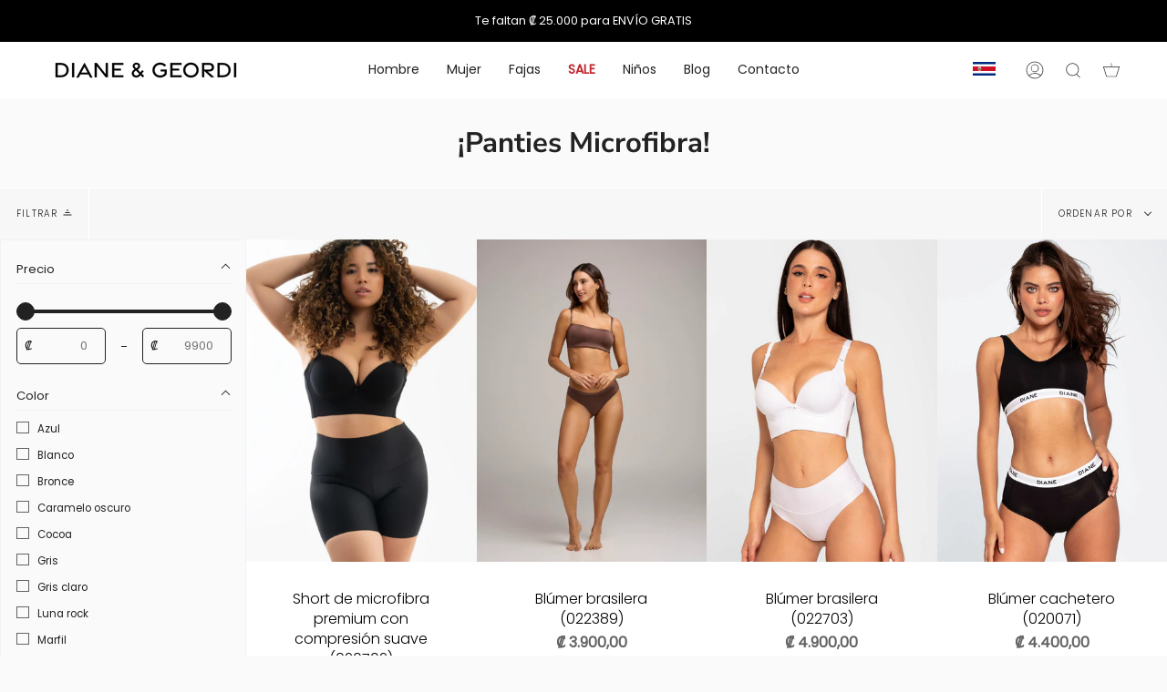

--- FILE ---
content_type: text/html; charset=utf-8
request_url: https://dianeandgeordi.cr/collections/panties-microfibra
body_size: 151147
content:
<!doctype html>
<html class="no-js no-touch supports-no-cookies" lang="es">
<head>
  
<!-- Google Tag Manager -->
<script>(function(w,d,s,l,i){w[l]=w[l]||[];w[l].push({'gtm.start':
new Date().getTime(),event:'gtm.js'});var f=d.getElementsByTagName(s)[0],
j=d.createElement(s),dl=l!='dataLayer'?'&l='+l:'';j.async=true;j.src=
'https://www.googletagmanager.com/gtm.js?id='+i+dl;f.parentNode.insertBefore(j,f);
})(window,document,'script','dataLayer','GTM-MRGGK3H');</script>
<!-- End Google Tag Manager -->

<script>  
  /**
  * Author: Md Hasanuzzamna
  * Email: webhasan24@gmail.com
  * Linkedin: https://linkedin.com/md-h
  * Version: 2.0
  * Last Update: 27 Dec 2023
  */
  
  (function() {
      class Ultimate_Shopify_DataLayer {
        constructor() {
          window.dataLayer = window.dataLayer || []; 
          
          // use a prefix of events name
          this.eventPrefix = '';

          //Keep the value false to get non-formatted product ID
          this.formattedItemId = true; 

          // data schema
          this.dataSchema = {
            ecommerce: {
                show: true
            },
            dynamicRemarketing: {
                show: false,
                business_vertical: 'retail'
            }
          }

          // add to wishlist selectors
          this.addToWishListSelectors = {
            'addWishListIcon': '',
            'gridItemSelector': '',
            'productLinkSelector': 'a[href*="/products/"]'
          }

          // quick view selectors
          this.quickViewSelector = {
            'quickViewElement': '',
            'gridItemSelector': '',
            'productLinkSelector': 'a[href*="/products/"]'
          }

          // mini cart button selector
          this.miniCartButton = [
            'a[href="/cart"]', 
          ];
          this.miniCartAppersOn = 'click';


          // begin checkout buttons/links selectors
          this.beginCheckoutButtons = [
            'input[name="checkout"]',
            'button[name="checkout"]',
            'a[href="/checkout"]',
            '.additional-checkout-buttons',
          ];

          // direct checkout button selector
          this.shopifyDirectCheckoutButton = [
            '.shopify-payment-button'
          ]

          //Keep the value true if Add to Cart redirects to the cart page
          this.isAddToCartRedirect = false;
          
          // keep the value false if cart items increment/decrement/remove refresh page 
          this.isAjaxCartIncrementDecrement = true;
          

          // Caution: Do not modify anything below this line, as it may result in it not functioning correctly.
          this.cart = {"note":null,"attributes":{},"original_total_price":0,"total_price":0,"total_discount":0,"total_weight":0.0,"item_count":0,"items":[],"requires_shipping":false,"currency":"CRC","items_subtotal_price":0,"cart_level_discount_applications":[],"checkout_charge_amount":0}
          this.countryCode = "CR";
          this.collectData();  
          this.storeURL = "https://dianeandgeordi.cr";
        }

        updateCart() {
          fetch("/cart.js")
          .then((response) => response.json())
          .then((data) => {
            this.cart = data;
          });
        }

       debounce(delay) {         
          let timeoutId;
          return function(func) {
            const context = this;
            const args = arguments;
            
            clearTimeout(timeoutId);
            
            timeoutId = setTimeout(function() {
              func.apply(context, args);
            }, delay);
          };
        }

        collectData() { 
            this.customerData();
            this.ajaxRequestData();
            this.searchPageData();
            this.miniCartData();
            this.beginCheckoutData();
  
            
  
            
  
            
              this.collectionsPageData();
            
            
            this.addToWishListData();
            this.quickViewData();
            this.formData();
            this.phoneClickData();
            this.emailClickData();
        }        

        //logged in customer data 
        customerData() {
            const currentUser = {};
            

            if (currentUser.email) {
              currentUser.hash_email = "e3b0c44298fc1c149afbf4c8996fb92427ae41e4649b934ca495991b7852b855"
            }

            window.dataLayer = window.dataLayer || [];
            dataLayer.push({
              customer: currentUser
            });
        }

        // add_to_cart, remove_from_cart, search
        ajaxRequestData() {
          const self = this;
          
          // handle non-ajax add to cart
          if(this.isAddToCartRedirect) {
            document.addEventListener('submit', function(event) {
              const addToCartForm = event.target.closest('form[action="/cart/add"]');
              if(addToCartForm) {
                event.preventDefault();
                
                const formData = new FormData(addToCartForm);
            
                fetch(window.Shopify.routes.root + 'cart/add.js', {
                  method: 'POST',
                  body: formData
                })
                .then(response => {
                    window.location.href = "/cart";
                })
                .catch((error) => {
                  console.error('Error:', error);
                });
              }
            });
          }
          
          // fetch
          let originalFetch = window.fetch;
          let debounce = this.debounce(800);
          
          window.fetch = function () {
            return originalFetch.apply(this, arguments).then((response) => {
              if (response.ok) {
                let cloneResponse = response.clone();
                let requestURL = arguments[0];
                
                if(/.*\/search\/?.*\?.*q=.+/.test(requestURL) && !requestURL.includes('&requestFrom=uldt')) {   
                  const queryString = requestURL.split('?')[1];
                  const urlParams = new URLSearchParams(queryString);
                  const search_term = urlParams.get("q");

                  debounce(function() {
                    fetch(`${self.storeURL}/search/suggest.json?q=${search_term}&resources[type]=product&requestFrom=uldt`)
                      .then(res => res.json())
                      .then(function(data) {
                            const products = data.resources.results.products;
                            if(products.length) {
                              const fetchRequests = products.map(product =>
                                fetch(`${self.storeURL}/${product.url.split('?')[0]}.js`)
                                  .then(response => response.json())
                                  .catch(error => console.error('Error fetching:', error))
                              );

                              Promise.all(fetchRequests)
                                .then(products => {
                                    const items = products.map((product) => {
                                      return {
                                        product_id: product.id,
                                        product_title: product.title,
                                        variant_id: product.variants[0].id,
                                        variant_title: product.variants[0].title,
                                        vendor: product.vendor,
                                        total_discount: 0,
                                        final_price: product.price_min,
                                        product_type: product.type, 
                                        quantity: 1
                                      }
                                    });

                                    self.ecommerceDataLayer('search', {search_term, items});
                                })
                            }else {
                              self.ecommerceDataLayer('search', {search_term, items: []});
                            }
                      });
                  });
                }
                else if (requestURL.includes("/cart/add")) {
                  cloneResponse.text().then((text) => {
                    let data = JSON.parse(text);

                    if(data.items && Array.isArray(data.items)) {
                      data.items.forEach(function(item) {
                         self.ecommerceDataLayer('add_to_cart', {items: [item]});
                      })
                    } else {
                      self.ecommerceDataLayer('add_to_cart', {items: [data]});
                    }
                    self.updateCart();
                  });
                }else if(requestURL.includes("/cart/change") || requestURL.includes("/cart/update")) {
                  
                   cloneResponse.text().then((text) => {
                     
                    let newCart = JSON.parse(text);
                    let newCartItems = newCart.items;
                    let oldCartItems = self.cart.items;

                    for(let i = 0; i < oldCartItems.length; i++) {
                      let item = oldCartItems[i];
                      let newItem = newCartItems.find(newItems => newItems.id === item.id);


                      if(newItem) {

                        if(newItem.quantity > item.quantity) {
                          // cart item increment
                          let quantity = (newItem.quantity - item.quantity);
                          let updatedItem = {...item, quantity}
                          self.ecommerceDataLayer('add_to_cart', {items: [updatedItem]});
                          self.updateCart(); 

                        }else if(newItem.quantity < item.quantity) {
                          // cart item decrement
                          let quantity = (item.quantity - newItem.quantity);
                          let updatedItem = {...item, quantity}
                          self.ecommerceDataLayer('remove_from_cart', {items: [updatedItem]});
                          self.updateCart(); 
                        }
                        

                      }else {
                        self.ecommerceDataLayer('remove_from_cart', {items: [item]});
                        self.updateCart(); 
                      }
                    }
                     
                  });
                }
              }
              return response;
            });
          }
          // end fetch 


          //xhr
          var origXMLHttpRequest = XMLHttpRequest;
          XMLHttpRequest = function() {
            var requestURL;
    
            var xhr = new origXMLHttpRequest();
            var origOpen = xhr.open;
            var origSend = xhr.send;
            
            // Override the `open` function.
            xhr.open = function(method, url) {
                requestURL = url;
                return origOpen.apply(this, arguments);
            };
    
    
            xhr.send = function() {
    
                // Only proceed if the request URL matches what we're looking for.
                if (requestURL.includes("/cart/add") || requestURL.includes("/cart/change") || /.*\/search\/?.*\?.*q=.+/.test(requestURL)) {
        
                    xhr.addEventListener('load', function() {
                        if (xhr.readyState === 4) {
                            if (xhr.status >= 200 && xhr.status < 400) { 

                              if(/.*\/search\/?.*\?.*q=.+/.test(requestURL) && !requestURL.inclides('&requestFrom=uldt')) {
                                const queryString = requestURL.split('?')[1];
                                const urlParams = new URLSearchParams(queryString);
                                const search_term = urlParams.get("q");

                                debounce(function() {
                                    fetch(`${self.storeURL}/search/suggest.json?q=${search_term}&resources[type]=product&requestFrom=uldt`)
                                      .then(res => res.json())
                                      .then(function(data) {
                                            const products = data.resources.results.products;
                                            if(products.length) {
                                              const fetchRequests = products.map(product =>
                                                fetch(`${self.storeURL}/${product.url.split('?')[0]}.js`)
                                                  .then(response => response.json())
                                                  .catch(error => console.error('Error fetching:', error))
                                              );
                
                                              Promise.all(fetchRequests)
                                                .then(products => {
                                                    const items = products.map((product) => {
                                                      return {
                                                        product_id: product.id,
                                                        product_title: product.title,
                                                        variant_id: product.variants[0].id,
                                                        variant_title: product.variants[0].title,
                                                        vendor: product.vendor,
                                                        total_discount: 0,
                                                        final_price: product.price_min,
                                                        product_type: product.type, 
                                                        quantity: 1
                                                      }
                                                    });
                
                                                    self.ecommerceDataLayer('search', {search_term, items});
                                                })
                                            }else {
                                              self.ecommerceDataLayer('search', {search_term, items: []});
                                            }
                                      });
                                  });

                              }

                              else if(requestURL.includes("/cart/add")) {
                                 
                                   const item = JSON.parse(xhr.responseText);
                                   self.ecommerceDataLayer('add_to_cart', {items: [item]});
                                   self.updateCart();
                                 
                               }else if(requestURL.includes("/cart/change")) {
                                 
                                  const newCart = JSON.parse(xhr.responseText);
                                  const newCartItems = newCart.items;
                                  let oldCartItems = self.cart.items;
              
                                  for(let i = 0; i < oldCartItems.length; i++) {
                                    let item = oldCartItems[i];
                                    let newItem = newCartItems.find(newItems => newItems.id === item.id);
              
              
                                    if(newItem) {
                                      if(newItem.quantity > item.quantity) {
                                        // cart item increment
                                        let quantity = (newItem.quantity - item.quantity);
                                        let updatedItem = {...item, quantity}
                                        self.ecommerceDataLayer('add_to_cart', {items: [updatedItem]});
                                        self.updateCart(); 
              
                                      }else if(newItem.quantity < item.quantity) {
                                        // cart item decrement
                                        let quantity = (item.quantity - newItem.quantity);
                                        let updatedItem = {...item, quantity}
                                        self.ecommerceDataLayer('remove_from_cart', {items: [updatedItem]});
                                        self.updateCart(); 
                                      }
                                      
              
                                    }else {
                                      self.ecommerceDataLayer('remove_from_cart', {items: [item]});
                                      self.updateCart(); 
                                    }
                                  }
                               }          
                            }
                        }
                    });
                }
    
                return origSend.apply(this, arguments);
            };
    
            return xhr;
          }; 
          //end xhr
        }

        // search event from search page
        searchPageData() {
          const self = this;
          let pageUrl = window.location.href;
          
          if(/.+\/search\?.*\&?q=.+/.test(pageUrl)) {   
            const queryString = pageUrl.split('?')[1];
            const urlParams = new URLSearchParams(queryString);
            const search_term = urlParams.get("q");
                
            fetch(`https://dianeandgeordi.cr/search/suggest.json?q=${search_term}&resources[type]=product&requestFrom=uldt`)
            .then(res => res.json())
            .then(function(data) {
                  const products = data.resources.results.products;
                  if(products.length) {
                    const fetchRequests = products.map(product =>
                      fetch(`${self.storeURL}/${product.url.split('?')[0]}.js`)
                        .then(response => response.json())
                        .catch(error => console.error('Error fetching:', error))
                    );
                    Promise.all(fetchRequests)
                    .then(products => {
                        const items = products.map((product) => {
                            return {
                            product_id: product.id,
                            product_title: product.title,
                            variant_id: product.variants[0].id,
                            variant_title: product.variants[0].title,
                            vendor: product.vendor,
                            total_discount: 0,
                            final_price: product.price_min,
                            product_type: product.type, 
                            quantity: 1
                            }
                        });

                        self.ecommerceDataLayer('search', {search_term, items});
                    });
                  }else {
                    self.ecommerceDataLayer('search', {search_term, items: []});
                  }
            });
          }
        }

        // view_cart
        miniCartData() {
          if(this.miniCartButton.length) {
            let self = this;
            if(this.miniCartAppersOn === 'hover') {
              this.miniCartAppersOn = 'mouseenter';
            }
            this.miniCartButton.forEach((selector) => {
            let miniCartButton = document.querySelector(selector);

              if(miniCartButton) {
                miniCartButton.addEventListener(self.miniCartAppersOn, () => {
                  self.ecommerceDataLayer('view_cart', self.cart);
                });
              }
            });
          }
        }

        // begin_checkout
        beginCheckoutData() {
          let self = this;
          document.addEventListener('pointerdown', () => {
            let targetElement = event.target.closest(self.beginCheckoutButtons.join(', '));
            if(targetElement) {
              self.ecommerceDataLayer('begin_checkout', self.cart);
            }
          });
        }

        // view_cart, add_to_cart, remove_from_cart
        viewCartPageData() {
          
          this.ecommerceDataLayer('view_cart', this.cart);

          //if cart quantity chagne reload page 
          if(!this.isAjaxCartIncrementDecrement) {
            const self = this;
            document.addEventListener('pointerdown', (event) => {
              const target = event.target.closest('a[href*="/cart/change?"]');
              if(target) {
                const linkUrl = target.getAttribute('href');
                const queryString = linkUrl.split("?")[1];
                const urlParams = new URLSearchParams(queryString);
                const newQuantity = urlParams.get("quantity");
                const line = urlParams.get("line");
                const cart_id = urlParams.get("id");
        
                
                if(newQuantity && (line || cart_id)) {
                  let item = line ? {...self.cart.items[line - 1]} : self.cart.items.find(item => item.key === cart_id);
        
                  let event = 'add_to_cart';
                  if(newQuantity < item.quantity) {
                    event = 'remove_from_cart';
                  }
        
                  let quantity = Math.abs(newQuantity - item.quantity);
                  item['quantity'] = quantity;
        
                  self.ecommerceDataLayer(event, {items: [item]});
                }
              }
            });
          }
        }

        productSinglePage() {
        
        }

        collectionsPageData() {
          var ecommerce = {
            'items': [
              
                {
                    'product_id': 8864387006744,
                    'variant_id': 50476187386136,
                    'vendor': "Diane \u0026 Geordi Costa Rica",
                    'total_discount': 0,
                    'variant_title': "XS \/ Negro \/ 020702",
                    'product_title': "Short de microfibra premium con compresión suave (020702)",
                    'final_price': Number(790000),
                    'product_type': "Blumers",
                    'item_list_id': 466029347096,
                    'item_list_name': "¡Panties Microfibra!",
                    'quantity': 1
                },
              
                {
                    'product_id': 8864261570840,
                    'variant_id': 47337338470680,
                    'vendor': "Diane \u0026 Geordi Costa Rica",
                    'total_discount': 0,
                    'variant_title': "S \/ Azul Oscuro \/ 022389",
                    'product_title': "Blúmer brasilera (022389)",
                    'final_price': Number(390000),
                    'product_type': "Blumers",
                    'item_list_id': 466029347096,
                    'item_list_name': "¡Panties Microfibra!",
                    'quantity': 1
                },
              
                {
                    'product_id': 8864384155928,
                    'variant_id': 47337849717016,
                    'vendor': "Diane \u0026 Geordi Costa Rica",
                    'total_discount': 0,
                    'variant_title': "S \/ Blanco \/ 022703",
                    'product_title': "Blúmer brasilera (022703)",
                    'final_price': Number(490000),
                    'product_type': "Blumers",
                    'item_list_id': 466029347096,
                    'item_list_name': "¡Panties Microfibra!",
                    'quantity': 1
                },
              
                {
                    'product_id': 8864276283672,
                    'variant_id': 47337374384408,
                    'vendor': "Diane \u0026 Geordi Costa Rica",
                    'total_discount': 0,
                    'variant_title': "M \/ Azul oscuro \/ 020071",
                    'product_title': "Blúmer cachetero (020071)",
                    'final_price': Number(440000),
                    'product_type': "DeportivoDiane",
                    'item_list_id': 466029347096,
                    'item_list_name': "¡Panties Microfibra!",
                    'quantity': 1
                },
              
                {
                    'product_id': 8864413417752,
                    'variant_id': 47337958342936,
                    'vendor': "Diane \u0026 Geordi Costa Rica",
                    'total_discount': 0,
                    'variant_title': "S-M \/ Blanco \/ 0S6003",
                    'product_title': "Blúmer seamless (0S6003)",
                    'final_price': Number(640000),
                    'product_type': "Seamless",
                    'item_list_id': 466029347096,
                    'item_list_name': "¡Panties Microfibra!",
                    'quantity': 1
                },
              
                {
                    'product_id': 8864280903960,
                    'variant_id': 47337412755736,
                    'vendor': "Diane \u0026 Geordi Costa Rica",
                    'total_discount': 0,
                    'variant_title': "S \/ Blanco \/ 0S1003",
                    'product_title': "Blúmer seamless (0S1003)",
                    'final_price': Number(440000),
                    'product_type': "Seamless",
                    'item_list_id': 466029347096,
                    'item_list_name': "¡Panties Microfibra!",
                    'quantity': 1
                },
              
                {
                    'product_id': 8864277463320,
                    'variant_id': 47337380413720,
                    'vendor': "Diane \u0026 Geordi Costa Rica",
                    'total_discount': 0,
                    'variant_title': "M \/ Piel \/ 020523",
                    'product_title': "Blúmer cachetero (020523)",
                    'final_price': Number(490000),
                    'product_type': "Blumers",
                    'item_list_id': 466029347096,
                    'item_list_name': "¡Panties Microfibra!",
                    'quantity': 1
                },
              
                {
                    'product_id': 8864251871512,
                    'variant_id': 47337320382744,
                    'vendor': "Diane \u0026 Geordi Costa Rica",
                    'total_discount': 0,
                    'variant_title': "S \/ blanco \/ 020389",
                    'product_title': "Blúmer cachetero (020389)",
                    'final_price': Number(490000),
                    'product_type': "Blumers",
                    'item_list_id': 466029347096,
                    'item_list_name': "¡Panties Microfibra!",
                    'quantity': 1
                },
              
                {
                    'product_id': 8864277037336,
                    'variant_id': 47337378709784,
                    'vendor': "Diane \u0026 Geordi Costa Rica",
                    'total_discount': 0,
                    'variant_title': "S \/ Blanco \/ 020360",
                    'product_title': "Blúmer cachetero (020360)",
                    'final_price': Number(540000),
                    'product_type': "Blumers",
                    'item_list_id': 466029347096,
                    'item_list_name': "¡Panties Microfibra!",
                    'quantity': 1
                },
              
                {
                    'product_id': 8980356792600,
                    'variant_id': 47784561443096,
                    'vendor': "Diane \u0026 Geordi Costa Rica",
                    'total_discount': 0,
                    'variant_title': "S \/ Negro \/ 020740",
                    'product_title': "Blúmer hipster (020740)",
                    'final_price': Number(490000),
                    'product_type': "Blumers",
                    'item_list_id': 466029347096,
                    'item_list_name': "¡Panties Microfibra!",
                    'quantity': 1
                },
              
                {
                    'product_id': 8864414368024,
                    'variant_id': 47337959686424,
                    'vendor': "Diane \u0026 Geordi Costa Rica",
                    'total_discount': 0,
                    'variant_title': "M \/ Negro \/ 020765",
                    'product_title': "Blúmer bóxer (020765)",
                    'final_price': Number(990000),
                    'product_type': "Blumers",
                    'item_list_id': 466029347096,
                    'item_list_name': "¡Panties Microfibra!",
                    'quantity': 1
                },
              
                {
                    'product_id': 8980348272920,
                    'variant_id': 49397672182040,
                    'vendor': "Diane \u0026 Geordi Costa Rica",
                    'total_discount': 0,
                    'variant_title': "S \/ Maquillaje claro \/ 6559",
                    'product_title': "Blúmer cachetero (6559)",
                    'final_price': Number(440000),
                    'product_type': "Blumers",
                    'item_list_id': 466029347096,
                    'item_list_name': "¡Panties Microfibra!",
                    'quantity': 1
                },
              
                {
                    'product_id': 9020090679576,
                    'variant_id': 47908740923672,
                    'vendor': "Diane \u0026 Geordi Costa Rica",
                    'total_discount': 0,
                    'variant_title': "S \/ Rojo \/ 010377",
                    'product_title': "Blúmer cachetero (010377)",
                    'final_price': Number(590000),
                    'product_type': "Blumers",
                    'item_list_id': 466029347096,
                    'item_list_name': "¡Panties Microfibra!",
                    'quantity': 1
                },
              
              ]
          };

          ecommerce['item_list_id'] = 466029347096
          ecommerce['item_list_name'] = "¡Panties Microfibra!"

          this.ecommerceDataLayer('view_item_list', ecommerce);
        }
        
        
        // add to wishlist
        addToWishListData() {
          if(this.addToWishListSelectors && this.addToWishListSelectors.addWishListIcon) {
            const self = this;
            document.addEventListener('pointerdown', (event) => {
              let target = event.target;
              
              if(target.closest(self.addToWishListSelectors.addWishListIcon)) {
                let pageULR = window.location.href.replace(/\?.+/, '');
                let requestURL = undefined;
          
                if(/\/products\/[^/]+$/.test(pageULR)) {
                  requestURL = pageULR;
                } else if(self.addToWishListSelectors.gridItemSelector && self.addToWishListSelectors.productLinkSelector) {
                  let itemElement = target.closest(self.addToWishListSelectors.gridItemSelector);
                  if(itemElement) {
                    let linkElement = itemElement.querySelector(self.addToWishListSelectors.productLinkSelector); 
                    if(linkElement) {
                      let link = linkElement.getAttribute('href').replace(/\?.+/g, '');
                      if(link && /\/products\/[^/]+$/.test(link)) {
                        requestURL = link;
                      }
                    }
                  }
                }

                if(requestURL) {
                  fetch(requestURL + '.json')
                    .then(res => res.json())
                    .then(result => {
                      let data = result.product;                    
                      if(data) {
                        let dataLayerData = {
                          product_id: data.id,
                            variant_id: data.variants[0].id,
                            product_title: data.title,
                          quantity: 1,
                          final_price: parseFloat(data.variants[0].price) * 100,
                          total_discount: 0,
                          product_type: data.product_type,
                          vendor: data.vendor,
                          variant_title: (data.variants[0].title !== 'Default Title') ? data.variants[0].title : undefined,
                          sku: data.variants[0].sku,
                        }

                        self.ecommerceDataLayer('add_to_wishlist', {items: [dataLayerData]});
                      }
                    });
                }
              }
            });
          }
        }

        quickViewData() {
          if(this.quickViewSelector.quickViewElement && this.quickViewSelector.gridItemSelector && this.quickViewSelector.productLinkSelector) {
            const self = this;
            document.addEventListener('pointerdown', (event) => {
              let target = event.target;
              if(target.closest(self.quickViewSelector.quickViewElement)) {
                let requestURL = undefined;
                let itemElement = target.closest(this.quickViewSelector.gridItemSelector );
                
                if(itemElement) {
                  let linkElement = itemElement.querySelector(self.quickViewSelector.productLinkSelector); 
                  if(linkElement) {
                    let link = linkElement.getAttribute('href').replace(/\?.+/g, '');
                    if(link && /\/products\/[^/]+$/.test(link)) {
                      requestURL = link;
                    }
                  }
                }   
                
                if(requestURL) {
                    fetch(requestURL + '.json')
                      .then(res => res.json())
                      .then(result => {
                        let data = result.product;                    
                        if(data) {
                          let dataLayerData = {
                            product_id: data.id,
                            variant_id: data.variants[0].id,
                            product_title: data.title,
                            quantity: 1,
                            final_price: parseFloat(data.variants[0].price) * 100,
                            total_discount: 0,
                            product_type: data.product_type,
                            vendor: data.vendor,
                            variant_title: (data.variants[0].title !== 'Default Title') ? data.variants[0].title : undefined,
                            sku: data.variants[0].sku,
                          }
  
                          self.ecommerceDataLayer('view_item', {items: [dataLayerData]});
                          self.quickViewVariants = data.variants;
                          self.quickViewedItem = dataLayerData;
                        }
                      });
                  }
              }
            });

            
              if(this.shopifyDirectCheckoutButton.length) {
                let self = this;
                document.addEventListener('pointerdown', (event) => {
                  let target = event.target;
                  let checkoutButton = event.target.closest(this.shopifyDirectCheckoutButton.join(', '));
                  
                  if(self.quickViewVariants && self.quickViewedItem && self.quickViewVariants.length && checkoutButton) {

                    let checkoutForm = checkoutButton.closest('form[action*="/cart/add"]');
                    if(checkoutForm) {
                        let quantity = 1;
                        let varientInput = checkoutForm.querySelector('input[name="id"]');
                        let quantitySelector = checkoutForm.getAttribute('id');

                        if(quantitySelector) {
                          let quentityInput = document.querySelector('input[name="quantity"][form="'+quantitySelector+'"]');
                          if(quentityInput) {
                              quantity = +quentityInput.value;
                          }
                        }

                        if(varientInput) {
                            let variant_id = parseInt(varientInput.value);

                            if(variant_id) {
                                const variant = self.quickViewVariants.find(item => item.id === +variant_id);
                                if(variant && self.quickViewedItem) {
                                    self.quickViewedItem['variant_id'] = variant_id;
                                    self.quickViewedItem['variant_title'] = variant.title;
                                    self.quickViewedItem['final_price'] = parseFloat(variant.price) * 100;
                                    self.quickViewedItem['quantity'] = quantity; 
    
                                    self.ecommerceDataLayer('add_to_cart', {items: [self.quickViewedItem]});
                                    self.ecommerceDataLayer('begin_checkout', {items: [self.quickViewedItem]});
                                }
                            }
                        }
                    }

                  }
                }); 
            }
            
          }
        }

        // all ecommerce events
        ecommerceDataLayer(event, data) {
          const self = this;
          dataLayer.push({ 'ecommerce': null });
          const dataLayerData = {
            "event": this.eventPrefix + event,
            'ecommerce': {
               'currency': this.cart.currency,
               'items': data.items.map((item, index) => {
                 const dataLayerItem = {
                    'index': index,
                    'item_id': this.formattedItemId  ? `shopify_${this.countryCode}_${item.product_id}_${item.variant_id}` : item.product_id.toString(),
                    'product_id': item.product_id.toString(),
                    'variant_id': item.variant_id.toString(),
                    'item_name': item.product_title,
                    'quantity': item.quantity,
                    'price': +((item.final_price / 100).toFixed(2)),
                    'discount': item.total_discount ? +((item.total_discount / 100).toFixed(2)) : 0 
                }

                if(item.product_type) {
                  dataLayerItem['item_category'] = item.product_type;
                }
                
                if(item.vendor) {
                  dataLayerItem['item_brand'] = item.vendor;
                }
               
                if(item.variant_title && item.variant_title !== 'Default Title') {
                  dataLayerItem['item_variant'] = item.variant_title;
                }
              
                if(item.sku) {
                  dataLayerItem['sku'] = item.sku;
                }

                if(item.item_list_name) {
                  dataLayerItem['item_list_name'] = item.item_list_name;
                }

                if(item.item_list_id) {
                  dataLayerItem['item_list_id'] = item.item_list_id.toString()
                }

                return dataLayerItem;
              })
            }
          }

          if(data.total_price !== undefined) {
            dataLayerData['ecommerce']['value'] =  +((data.total_price / 100).toFixed(2));
          } else {
            dataLayerData['ecommerce']['value'] = +(dataLayerData['ecommerce']['items'].reduce((total, item) => total + item.price, 0)).toFixed(2);
          }
          
          if(data.item_list_id) {
            dataLayerData['ecommerce']['item_list_id'] = data.item_list_id;
          }
          
          if(data.item_list_name) {
            dataLayerData['ecommerce']['item_list_name'] = data.item_list_name;
          }

          if(data.search_term) {
            dataLayerData['search_term'] = data.search_term;
          }

          if(self.dataSchema.dynamicRemarketing && self.dataSchema.dynamicRemarketing.show) {
            dataLayer.push({ 'dynamicRemarketing': null });
            dataLayerData['dynamicRemarketing'] = {
                value: dataLayerData.ecommerce.value,
                items: dataLayerData.ecommerce.items.map(item => ({id: item.item_id, google_business_vertical: self.dataSchema.dynamicRemarketing.business_vertical}))
            }
          }

          if(!self.dataSchema.ecommerce ||  !self.dataSchema.ecommerce.show) {
            delete dataLayerData['ecommerce'];
          }

          dataLayer.push(dataLayerData);
        }

        
        // contact form submit & newsletters signup
        formData() {
          const self = this;
          document.addEventListener('submit', function(event) {

            let targetForm = event.target.closest('form[action^="/contact"]');


            if(targetForm) {
              const formData = {
                form_location: window.location.href,
                form_id: targetForm.getAttribute('id'),
                form_classes: targetForm.getAttribute('class')
              };
                            
              let formType = targetForm.querySelector('input[name="form_type"]');
              let inputs = targetForm.querySelectorAll("input:not([type=hidden]):not([type=submit]), textarea, select");
              
              inputs.forEach(function(input) {
                var inputName = input.name;
                var inputValue = input.value;
                
                if (inputName && inputValue) {
                  var matches = inputName.match(/\[(.*?)\]/);
                  if (matches && matches.length > 1) {
                     var fieldName = matches[1];
                     formData[fieldName] = input.value;
                  }
                }
              });
              
              if(formType && formType.value === 'customer') {
                dataLayer.push({ event: self.eventPrefix + 'newsletter_signup', ...formData});
              } else if(formType && formType.value === 'contact') {
                dataLayer.push({ event: self.eventPrefix + 'contact_form_submit', ...formData});
              }
            }
          });

        }

        // phone_number_click event
        phoneClickData() {
          const self = this; 
          document.addEventListener('click', function(event) {
            let target = event.target.closest('a[href^="tel:"]');
            if(target) {
              let phone_number = target.getAttribute('href').replace('tel:', '');
              dataLayer.push({
                event: self.eventPrefix + 'phone_number_click',
                page_location: window.location.href,
                link_classes: target.getAttribute('class'),
                link_id: target.getAttribute('id'),
                phone_number
              })
            }
          });
        }
  
        // email_click event
        emailClickData() {
          const self = this; 
          document.addEventListener('click', function(event) {
            let target = event.target.closest('a[href^="mailto:"]');
            if(target) {
              let email_address = target.getAttribute('href').replace('mailto:', '');
              dataLayer.push({
                event: self.eventPrefix + 'email_click',
                page_location: window.location.href,
                link_classes: target.getAttribute('class'),
                link_id: target.getAttribute('id'),
                email_address
              })
            }
          });
        }
      } 
      // end Ultimate_Shopify_DataLayer

      document.addEventListener('DOMContentLoaded', function() {
        try{
          new Ultimate_Shopify_DataLayer();
        }catch(error) {
          console.log(error);
        }
      });
    
  })();
</script>



  <!-- Global site tag (gtag.js) - Google Ads: AW-669989858 -->
      

  <!-- Event snippet for Inclusión en el carrito conversion page -->
      

  <!--SOLO TIKTOK-->  
  <!-- TikTok Pixel Code Start --> 
    <script>
    !function (w, d, t) {
      w.TiktokAnalyticsObject=t;var ttq=w[t]=w[t]||[];ttq.methods=["page","track","identify","instances","debug","on","off","once","ready","alias","group","enableCookie","disableCookie","holdConsent","revokeConsent","grantConsent"],ttq.setAndDefer=function(t,e){t[e]=function(){t.push([e].concat(Array.prototype.slice.call(arguments,0)))}};for(var i=0;i<ttq.methods.length;i++)ttq.setAndDefer(ttq,ttq.methods[i]);ttq.instance=function(t){for(
    var e=ttq._i[t]||[],n=0;n<ttq.methods.length;n++)ttq.setAndDefer(e,ttq.methods[n]);return e},ttq.load=function(e,n){var r="https://analytics.tiktok.com/i18n/pixel/events.js",o=n&&n.partner;ttq._i=ttq._i||{},ttq._i[e]=[],ttq._i[e]._u=r,ttq._t=ttq._t||{},ttq._t[e]=+new Date,ttq._o=ttq._o||{},ttq._o[e]=n||{};n=document.createElement("script")
    ;n.type="text/javascript",n.async=!0,n.src=r+"?sdkid="+e+"&lib="+t;e=document.getElementsByTagName("script")[0];e.parentNode.insertBefore(n,e)};
    
    
      ttq.load('D1JF6CJC77U8QSNL2BFG');
      ttq.page();
    }(window, document, 'ttq');
    </script>
<!-- TikTok Pixel Code End -->


  
  <!--HASTA AQUÍ-->
  <meta charset="UTF-8">
  <meta name="viewport" content="width=device-width, initial-scale=1.0">
  <meta name="theme-color" content="#8191a4">
  <link rel="canonical" href="https://dianeandgeordi.cr/collections/panties-microfibra">



  <!-- ======================= Broadcast Theme V3.3.1 ========================= -->

  <link rel="preconnect" href="https://cdn.shopify.com" crossorigin>
  <link rel="preconnect" href="https://fonts.shopify.com" crossorigin>
  <link rel="preconnect" href="https://monorail-edge.shopifysvc.com" crossorigin>

  <link rel="preload" href="//dianeandgeordi.cr/cdn/shop/t/2/assets/lazysizes.js?v=111431644619468174291701971148" as="script">
  <link rel="preload" href="//dianeandgeordi.cr/cdn/shop/t/2/assets/vendor.js?v=54846291969275285991701971151" as="script">
  <link rel="preload" href="//dianeandgeordi.cr/cdn/shop/t/2/assets/theme.js?v=122545526082541871691701971151" as="script">
  <link rel="preload" href="//dianeandgeordi.cr/cdn/shop/t/2/assets/theme.css?v=6342210788950820331768311165" as="style">
    <link rel="shortcut icon" href="//dianeandgeordi.cr/cdn/shop/files/Favicon_32x32.jpg?v=1703004530" type="image/png" />
  

  <!-- Title and description ================================================ -->
  
  <title>
    
    ¡Panties Microfibra!
    
    
    
      &ndash; Diane &amp; Geordi Costa Rica
    
  </title>

  
    <meta name="description" content="Nuestro mundo de panties cuenta con una amplia variedad de siluetas diseñadas para todos tus gustos. Siluetas: brasileras, tangas, cacheteros, bóxer clásicos y seamless; en microfibra, todo ello en diseños unicolores y estampados.">
  

  <meta property="og:site_name" content="Diane &amp; Geordi Costa Rica">
<meta property="og:url" content="https://dianeandgeordi.cr/collections/panties-microfibra">
<meta property="og:title" content="¡Panties Microfibra!">
<meta property="og:type" content="product.group">
<meta property="og:description" content="Nuestro mundo de panties cuenta con una amplia variedad de siluetas diseñadas para todos tus gustos. Siluetas: brasileras, tangas, cacheteros, bóxer clásicos y seamless; en microfibra, todo ello en diseños unicolores y estampados."><meta property="og:image" content="http://dianeandgeordi.cr/cdn/shop/collections/NAN9183.webp?v=1701982084">
  <meta property="og:image:secure_url" content="https://dianeandgeordi.cr/cdn/shop/collections/NAN9183.webp?v=1701982084">
  <meta property="og:image:width" content="720">
  <meta property="og:image:height" content="1080"><meta name="twitter:card" content="summary_large_image">
<meta name="twitter:title" content="¡Panties Microfibra!">
<meta name="twitter:description" content="Nuestro mundo de panties cuenta con una amplia variedad de siluetas diseñadas para todos tus gustos. Siluetas: brasileras, tangas, cacheteros, bóxer clásicos y seamless; en microfibra, todo ello en diseños unicolores y estampados.">

  <!-- CSS ================================================================== -->

  <link href="//dianeandgeordi.cr/cdn/shop/t/2/assets/font-settings.css?v=148837215395738677371763124739" rel="stylesheet" type="text/css" media="all" />

  
<style data-shopify>

:root {--scrollbar-width: 0px;


---color-video-bg: #ededed;


---color-bg: #fafafa;
---color-bg-secondary: #f7f7f7;
---color-bg-rgb: 250, 250, 250;

---color-text-dark: #000000;
---color-text: #222222;
---color-text-light: #636363;


/* === Opacity shades of grey ===*/
---color-a5:  rgba(34, 34, 34, 0.05);
---color-a10: rgba(34, 34, 34, 0.1);
---color-a15: rgba(34, 34, 34, 0.15);
---color-a20: rgba(34, 34, 34, 0.2);
---color-a25: rgba(34, 34, 34, 0.25);
---color-a30: rgba(34, 34, 34, 0.3);
---color-a35: rgba(34, 34, 34, 0.35);
---color-a40: rgba(34, 34, 34, 0.4);
---color-a45: rgba(34, 34, 34, 0.45);
---color-a50: rgba(34, 34, 34, 0.5);
---color-a55: rgba(34, 34, 34, 0.55);
---color-a60: rgba(34, 34, 34, 0.6);
---color-a65: rgba(34, 34, 34, 0.65);
---color-a70: rgba(34, 34, 34, 0.7);
---color-a75: rgba(34, 34, 34, 0.75);
---color-a80: rgba(34, 34, 34, 0.8);
---color-a85: rgba(34, 34, 34, 0.85);
---color-a90: rgba(34, 34, 34, 0.9);
---color-a95: rgba(34, 34, 34, 0.95);

---color-border: rgb(255, 255, 255);
---color-border-light: #fdfdfd;
---color-border-hairline: #f2f2f2;
---color-border-dark: #cccccc;/* === Bright color ===*/
---color-primary: #222222;
---color-primary-hover: #000000;
---color-primary-fade: rgba(34, 34, 34, 0.05);
---color-primary-fade-hover: rgba(34, 34, 34, 0.1);---color-primary-opposite: #ffffff;


/* === Secondary Color ===*/
---color-secondary: #8191a4;
---color-secondary-hover: #506a89;
---color-secondary-fade: rgba(129, 145, 164, 0.05);
---color-secondary-fade-hover: rgba(129, 145, 164, 0.1);---color-secondary-opposite: #ffffff;


/* === link Color ===*/
---color-link: #222222;
---color-link-hover: #b2b2b2;
---color-link-fade: rgba(34, 34, 34, 0.05);
---color-link-fade-hover: rgba(34, 34, 34, 0.1);---color-link-opposite: #ffffff;


/* === Product grid sale tags ===*/
---color-sale-bg: #ce0e2d;
---color-sale-text: #ffffff;---color-sale-text-secondary: #ce0e2d;

/* === Product grid badges ===*/
---color-badge-bg: #ce0e2d;
---color-badge-text: #ffffff;

/* === Helper colors for form error states ===*/
---color-error: var(---color-primary);
---color-error-bg: var(---color-primary-fade);



  ---radius: 3px;
  ---radius-sm: 3px;


---color-announcement-bg: #ffffff;
---color-announcement-text: #ab8c52;
---color-announcement-border: #e6ddcb;

---color-header-bg: #ffffff;
---color-header-link: #222222;
---color-header-link-hover: #8191a4;

---color-menu-bg: #ffffff;
---color-menu-border: #ffffff;
---color-menu-link: #222222;
---color-menu-link-hover: #8191a4;
---color-submenu-bg: #ffffff;
---color-submenu-link: #222222;
---color-submenu-link-hover: #8191a4;
---color-menu-transparent: #ffffff;

---color-footer-bg: #222222;
---color-footer-text: #ffffff;
---color-footer-link: #f7f7f7;
---color-footer-link-hover: #8191a4;
---color-footer-border: #222222;

/* === Custom Cursor ===*/

--icon-zoom-in: url( "//dianeandgeordi.cr/cdn/shop/t/2/assets/icon-zoom-in.svg?v=126996651526054293301701971148" );
--icon-zoom-out: url( "//dianeandgeordi.cr/cdn/shop/t/2/assets/icon-zoom-out.svg?v=128675709041987423641701971148" );

/* === Typography ===*/
---product-grid-aspect-ratio: 140.0%;
---product-grid-size-piece: 14.0;


---font-weight-body: 300;
---font-weight-body-bold: 400;

---font-stack-body: Poppins, sans-serif;
---font-style-body: normal;
---font-adjust-body: 1.0;

---font-weight-heading: 700;
---font-weight-heading-bold: 800;

---font-stack-heading: "Nunito Sans", sans-serif;
---font-style-heading: normal;
---font-adjust-heading: 1.15;

---font-stack-nav: Poppins, sans-serif;
---font-style-nav: normal;
---font-adjust-nav: 1.0;

---font-weight-nav: 300;
---font-weight-nav-bold: 400;

---font-size-base: 1.0rem;
---font-size-base-percent: 1.0;

---ico-select: url("//dianeandgeordi.cr/cdn/shop/t/2/assets/ico-select.svg?v=115630813262522069291701971148");

/* === Parallax ===*/
---parallax-strength-min: 150.0%;
---parallax-strength-max: 160.0%;
}

</style>


  <link href="//dianeandgeordi.cr/cdn/shop/t/2/assets/theme.css?v=6342210788950820331768311165" rel="stylesheet" type="text/css" media="all" />

  <script>
    if (window.navigator.userAgent.indexOf('MSIE ') > 0 || window.navigator.userAgent.indexOf('Trident/') > 0) {
      document.documentElement.className = document.documentElement.className + ' ie';

      var scripts = document.getElementsByTagName('script')[0];
      var polyfill = document.createElement("script");
      polyfill.defer = true;
      polyfill.src = "//dianeandgeordi.cr/cdn/shop/t/2/assets/ie11.js?v=144489047535103983231701971148";

      scripts.parentNode.insertBefore(polyfill, scripts);
    } else {
      document.documentElement.className = document.documentElement.className.replace('no-js', 'js');
    }

    window.lazySizesConfig = window.lazySizesConfig || {};
    window.lazySizesConfig.preloadAfterLoad = true;

    let root = '/';
    if (root[root.length - 1] !== '/') {
      root = root + '/';
    }

    window.theme = {
      routes: {
        root: root,
        cart: '/cart',
        cart_add_url: '/cart/add',
        product_recommendations_url: '/recommendations/products',
        search_url: '/search',
        addresses_url: '/account/addresses'
      },
      assets: {
        photoswipe: '//dianeandgeordi.cr/cdn/shop/t/2/assets/photoswipe.js?v=108660782622152556431701971151',
        smoothscroll: '//dianeandgeordi.cr/cdn/shop/t/2/assets/smoothscroll.js?v=37906625415260927261701971151',
        swatches: '//dianeandgeordi.cr/cdn/shop/t/2/assets/swatches.json?v=69546114432436064221701971151',
        base: "//dianeandgeordi.cr/cdn/shop/t/2/assets/",
        no_image: "//dianeandgeordi.cr/cdn/shopifycloud/storefront/assets/no-image-2048-a2addb12_1024x.gif",
      },
      strings: {
        addToCart: "Agregar al carrito",
        soldOut: "Agotado",
        from: "Desde",
        preOrder: "Hacer un pedido",
        sale: "Oferta",
        subscription: "Suscripción",
        unavailable: "No disponible",
        unitPrice: "Precio por unidad",
        unitPriceSeparator: "por",
        resultsFor: "Resultados para",
        noResultsFor: "No hay ningún resultado para",
        shippingCalcSubmitButton: "Calcular gasto de envío.",
        shippingCalcSubmitButtonDisabled: "Calculando",
        selectValue: "Selecciona valor",
        oneColor: "color",
        otherColor: "colores",
        upsellAddToCart: "Agregar",
        free: "Gratis"
      },
      settings: {
        customerLoggedIn: null ? true : false,
        cartDrawerEnabled: true,
        enableQuickAdd: true,
        enableAnimations: false,
        transparentHeader: false,
      },
      moneyFormat: false ? "₡ {{amount_with_comma_separator}} CRC" : "₡ {{amount_with_comma_separator}}",
      moneyWithCurrencyFormat: "₡ {{amount_with_comma_separator}} CRC",
      info: {
        name: 'broadcast'
      },
      version: '3.3.1'
    };
  </script>

  
    <script src="//dianeandgeordi.cr/cdn/shopifycloud/storefront/assets/themes_support/shopify_common-5f594365.js" defer="defer"></script>
  

  <!-- Theme Javascript ============================================================== -->
  <script src="//dianeandgeordi.cr/cdn/shop/t/2/assets/lazysizes.js?v=111431644619468174291701971148" async="async"></script>
  <script src="//dianeandgeordi.cr/cdn/shop/t/2/assets/vendor.js?v=54846291969275285991701971151" defer="defer"></script>
  <script src="//dianeandgeordi.cr/cdn/shop/t/2/assets/theme.js?v=122545526082541871691701971151" defer="defer"></script>

  <!-- Shopify app scripts =========================================================== -->

  <script>window.performance && window.performance.mark && window.performance.mark('shopify.content_for_header.start');</script><meta name="google-site-verification" content="ldU5YG8hzNmxsi3CUYvAMJDKNAyC5avkU3yhrlkSHOY">
<meta id="shopify-digital-wallet" name="shopify-digital-wallet" content="/84515684632/digital_wallets/dialog">
<link rel="alternate" type="application/atom+xml" title="Feed" href="/collections/panties-microfibra.atom" />
<link rel="alternate" type="application/json+oembed" href="https://dianeandgeordi.cr/collections/panties-microfibra.oembed">
<script async="async" src="/checkouts/internal/preloads.js?locale=es-CR"></script>
<script id="shopify-features" type="application/json">{"accessToken":"4fa72bcf45c98458b21ef00ad9f4d793","betas":["rich-media-storefront-analytics"],"domain":"dianeandgeordi.cr","predictiveSearch":true,"shopId":84515684632,"locale":"es"}</script>
<script>var Shopify = Shopify || {};
Shopify.shop = "61c4a5-2.myshopify.com";
Shopify.locale = "es";
Shopify.currency = {"active":"CRC","rate":"1.0"};
Shopify.country = "CR";
Shopify.theme = {"name":"Broadcast - live -Costa Rica ","id":163176153368,"schema_name":"Broadcast","schema_version":"3.3.1","theme_store_id":null,"role":"main"};
Shopify.theme.handle = "null";
Shopify.theme.style = {"id":null,"handle":null};
Shopify.cdnHost = "dianeandgeordi.cr/cdn";
Shopify.routes = Shopify.routes || {};
Shopify.routes.root = "/";</script>
<script type="module">!function(o){(o.Shopify=o.Shopify||{}).modules=!0}(window);</script>
<script>!function(o){function n(){var o=[];function n(){o.push(Array.prototype.slice.apply(arguments))}return n.q=o,n}var t=o.Shopify=o.Shopify||{};t.loadFeatures=n(),t.autoloadFeatures=n()}(window);</script>
<script id="shop-js-analytics" type="application/json">{"pageType":"collection"}</script>
<script defer="defer" async type="module" src="//dianeandgeordi.cr/cdn/shopifycloud/shop-js/modules/v2/client.init-shop-cart-sync_BFpxDrjM.es.esm.js"></script>
<script defer="defer" async type="module" src="//dianeandgeordi.cr/cdn/shopifycloud/shop-js/modules/v2/chunk.common_CnP21gUX.esm.js"></script>
<script defer="defer" async type="module" src="//dianeandgeordi.cr/cdn/shopifycloud/shop-js/modules/v2/chunk.modal_D61HrJrg.esm.js"></script>
<script type="module">
  await import("//dianeandgeordi.cr/cdn/shopifycloud/shop-js/modules/v2/client.init-shop-cart-sync_BFpxDrjM.es.esm.js");
await import("//dianeandgeordi.cr/cdn/shopifycloud/shop-js/modules/v2/chunk.common_CnP21gUX.esm.js");
await import("//dianeandgeordi.cr/cdn/shopifycloud/shop-js/modules/v2/chunk.modal_D61HrJrg.esm.js");

  window.Shopify.SignInWithShop?.initShopCartSync?.({"fedCMEnabled":true,"windoidEnabled":true});

</script>
<script>(function() {
  var isLoaded = false;
  function asyncLoad() {
    if (isLoaded) return;
    isLoaded = true;
    var urls = ["\/\/shopify.privy.com\/widget.js?shop=61c4a5-2.myshopify.com","\/\/shopify.privy.com\/widget.js?shop=61c4a5-2.myshopify.com"];
    for (var i = 0; i < urls.length; i++) {
      var s = document.createElement('script');
      s.type = 'text/javascript';
      s.async = true;
      s.src = urls[i];
      var x = document.getElementsByTagName('script')[0];
      x.parentNode.insertBefore(s, x);
    }
  };
  if(window.attachEvent) {
    window.attachEvent('onload', asyncLoad);
  } else {
    window.addEventListener('load', asyncLoad, false);
  }
})();</script>
<script id="__st">var __st={"a":84515684632,"offset":-21600,"reqid":"3f31aa0e-72a1-4c5a-8c75-559eaf350d85-1769747578","pageurl":"dianeandgeordi.cr\/collections\/panties-microfibra","u":"e30fb8e1616a","p":"collection","rtyp":"collection","rid":466029347096};</script>
<script>window.ShopifyPaypalV4VisibilityTracking = true;</script>
<script id="captcha-bootstrap">!function(){'use strict';const t='contact',e='account',n='new_comment',o=[[t,t],['blogs',n],['comments',n],[t,'customer']],c=[[e,'customer_login'],[e,'guest_login'],[e,'recover_customer_password'],[e,'create_customer']],r=t=>t.map((([t,e])=>`form[action*='/${t}']:not([data-nocaptcha='true']) input[name='form_type'][value='${e}']`)).join(','),a=t=>()=>t?[...document.querySelectorAll(t)].map((t=>t.form)):[];function s(){const t=[...o],e=r(t);return a(e)}const i='password',u='form_key',d=['recaptcha-v3-token','g-recaptcha-response','h-captcha-response',i],f=()=>{try{return window.sessionStorage}catch{return}},m='__shopify_v',_=t=>t.elements[u];function p(t,e,n=!1){try{const o=window.sessionStorage,c=JSON.parse(o.getItem(e)),{data:r}=function(t){const{data:e,action:n}=t;return t[m]||n?{data:e,action:n}:{data:t,action:n}}(c);for(const[e,n]of Object.entries(r))t.elements[e]&&(t.elements[e].value=n);n&&o.removeItem(e)}catch(o){console.error('form repopulation failed',{error:o})}}const l='form_type',E='cptcha';function T(t){t.dataset[E]=!0}const w=window,h=w.document,L='Shopify',v='ce_forms',y='captcha';let A=!1;((t,e)=>{const n=(g='f06e6c50-85a8-45c8-87d0-21a2b65856fe',I='https://cdn.shopify.com/shopifycloud/storefront-forms-hcaptcha/ce_storefront_forms_captcha_hcaptcha.v1.5.2.iife.js',D={infoText:'Protegido por hCaptcha',privacyText:'Privacidad',termsText:'Términos'},(t,e,n)=>{const o=w[L][v],c=o.bindForm;if(c)return c(t,g,e,D).then(n);var r;o.q.push([[t,g,e,D],n]),r=I,A||(h.body.append(Object.assign(h.createElement('script'),{id:'captcha-provider',async:!0,src:r})),A=!0)});var g,I,D;w[L]=w[L]||{},w[L][v]=w[L][v]||{},w[L][v].q=[],w[L][y]=w[L][y]||{},w[L][y].protect=function(t,e){n(t,void 0,e),T(t)},Object.freeze(w[L][y]),function(t,e,n,w,h,L){const[v,y,A,g]=function(t,e,n){const i=e?o:[],u=t?c:[],d=[...i,...u],f=r(d),m=r(i),_=r(d.filter((([t,e])=>n.includes(e))));return[a(f),a(m),a(_),s()]}(w,h,L),I=t=>{const e=t.target;return e instanceof HTMLFormElement?e:e&&e.form},D=t=>v().includes(t);t.addEventListener('submit',(t=>{const e=I(t);if(!e)return;const n=D(e)&&!e.dataset.hcaptchaBound&&!e.dataset.recaptchaBound,o=_(e),c=g().includes(e)&&(!o||!o.value);(n||c)&&t.preventDefault(),c&&!n&&(function(t){try{if(!f())return;!function(t){const e=f();if(!e)return;const n=_(t);if(!n)return;const o=n.value;o&&e.removeItem(o)}(t);const e=Array.from(Array(32),(()=>Math.random().toString(36)[2])).join('');!function(t,e){_(t)||t.append(Object.assign(document.createElement('input'),{type:'hidden',name:u})),t.elements[u].value=e}(t,e),function(t,e){const n=f();if(!n)return;const o=[...t.querySelectorAll(`input[type='${i}']`)].map((({name:t})=>t)),c=[...d,...o],r={};for(const[a,s]of new FormData(t).entries())c.includes(a)||(r[a]=s);n.setItem(e,JSON.stringify({[m]:1,action:t.action,data:r}))}(t,e)}catch(e){console.error('failed to persist form',e)}}(e),e.submit())}));const S=(t,e)=>{t&&!t.dataset[E]&&(n(t,e.some((e=>e===t))),T(t))};for(const o of['focusin','change'])t.addEventListener(o,(t=>{const e=I(t);D(e)&&S(e,y())}));const B=e.get('form_key'),M=e.get(l),P=B&&M;t.addEventListener('DOMContentLoaded',(()=>{const t=y();if(P)for(const e of t)e.elements[l].value===M&&p(e,B);[...new Set([...A(),...v().filter((t=>'true'===t.dataset.shopifyCaptcha))])].forEach((e=>S(e,t)))}))}(h,new URLSearchParams(w.location.search),n,t,e,['guest_login'])})(!0,!0)}();</script>
<script integrity="sha256-4kQ18oKyAcykRKYeNunJcIwy7WH5gtpwJnB7kiuLZ1E=" data-source-attribution="shopify.loadfeatures" defer="defer" src="//dianeandgeordi.cr/cdn/shopifycloud/storefront/assets/storefront/load_feature-a0a9edcb.js" crossorigin="anonymous"></script>
<script data-source-attribution="shopify.dynamic_checkout.dynamic.init">var Shopify=Shopify||{};Shopify.PaymentButton=Shopify.PaymentButton||{isStorefrontPortableWallets:!0,init:function(){window.Shopify.PaymentButton.init=function(){};var t=document.createElement("script");t.src="https://dianeandgeordi.cr/cdn/shopifycloud/portable-wallets/latest/portable-wallets.es.js",t.type="module",document.head.appendChild(t)}};
</script>
<script data-source-attribution="shopify.dynamic_checkout.buyer_consent">
  function portableWalletsHideBuyerConsent(e){var t=document.getElementById("shopify-buyer-consent"),n=document.getElementById("shopify-subscription-policy-button");t&&n&&(t.classList.add("hidden"),t.setAttribute("aria-hidden","true"),n.removeEventListener("click",e))}function portableWalletsShowBuyerConsent(e){var t=document.getElementById("shopify-buyer-consent"),n=document.getElementById("shopify-subscription-policy-button");t&&n&&(t.classList.remove("hidden"),t.removeAttribute("aria-hidden"),n.addEventListener("click",e))}window.Shopify?.PaymentButton&&(window.Shopify.PaymentButton.hideBuyerConsent=portableWalletsHideBuyerConsent,window.Shopify.PaymentButton.showBuyerConsent=portableWalletsShowBuyerConsent);
</script>
<script data-source-attribution="shopify.dynamic_checkout.cart.bootstrap">document.addEventListener("DOMContentLoaded",(function(){function t(){return document.querySelector("shopify-accelerated-checkout-cart, shopify-accelerated-checkout")}if(t())Shopify.PaymentButton.init();else{new MutationObserver((function(e,n){t()&&(Shopify.PaymentButton.init(),n.disconnect())})).observe(document.body,{childList:!0,subtree:!0})}}));
</script>

<script>window.performance && window.performance.mark && window.performance.mark('shopify.content_for_header.end');</script>

  <script>window.BOLD = window.BOLD || {};
    window.BOLD.common = window.BOLD.common || {};
    window.BOLD.common.Shopify = window.BOLD.common.Shopify || {};

    window.BOLD.common.Shopify.shop = {
        domain: 'dianeandgeordi.cr',
        permanent_domain: '61c4a5-2.myshopify.com',
        url: 'https://dianeandgeordi.cr',
        secure_url: 'https://dianeandgeordi.cr',
        money_format: "₡ {{amount_with_comma_separator}}",
        currency: "CRC"
    };

    window.BOLD.common.Shopify.cart = {"note":null,"attributes":{},"original_total_price":0,"total_price":0,"total_discount":0,"total_weight":0.0,"item_count":0,"items":[],"requires_shipping":false,"currency":"CRC","items_subtotal_price":0,"cart_level_discount_applications":[],"checkout_charge_amount":0};
    window.BOLD.common.template = 'collection';window.BOLD.common.Shopify.formatMoney = function(money, format) {
        function n(t, e) {
            return "undefined" == typeof t ? e : t
        }
        function r(t, e, r, i) {
            if (e = n(e, 2),
            r = n(r, ","),
            i = n(i, "."),
            isNaN(t) || null == t)
                return 0;
            t = (t / 100).toFixed(e);
            var o = t.split(".")
              , a = o[0].replace(/(\d)(?=(\d\d\d)+(?!\d))/g, "$1" + r)
              , s = o[1] ? i + o[1] : "";
            return a + s
        }
        "string" == typeof money && (money = money.replace(".", ""));
        var i = ""
          , o = /\{\{\s*(\w+)\s*\}\}/
          , a = format || window.BOLD.common.Shopify.shop.money_format || window.Shopify.money_format || "$ {{ amount }}";
        switch (a.match(o)[1]) {
            case "amount":
                i = r(money, 2);
                break;
            case "amount_no_decimals":
                i = r(money, 0);
                break;
            case "amount_with_comma_separator":
                i = r(money, 2, ".", ",");
                break;
            case "amount_no_decimals_with_comma_separator":
                i = r(money, 0, ".", ",");
                break;
            case "amount_with_space_separator":
                i = r(money, 2, ".", " ");
                break;
            case "amount_no_decimals_with_space_separator":
                i = r(money, 0, ".", " ");
                break;
        }
        return a.replace(o, i);
    };

    window.BOLD.common.Shopify.saveProduct = function (handle, product) {
        if (typeof handle === 'string' && typeof window.BOLD.common.Shopify.products[handle] === 'undefined') {
            if (typeof product === 'number') {
                window.BOLD.common.Shopify.handles[product] = handle;
                product = { id: product };
            }
            window.BOLD.common.Shopify.products[handle] = product;
        }
    };

	window.BOLD.common.Shopify.saveVariant = function (variant_id, variant) {
		if (typeof variant_id === 'number' && typeof window.BOLD.common.Shopify.variants[variant_id] === 'undefined') {
			window.BOLD.common.Shopify.variants[variant_id] = variant;
		}
	};window.BOLD.common.Shopify.products = window.BOLD.common.Shopify.products || {};
    window.BOLD.common.Shopify.variants = window.BOLD.common.Shopify.variants || {};
    window.BOLD.common.Shopify.handles = window.BOLD.common.Shopify.handles || {};window.BOLD.common.Shopify.saveProduct(null, null);window.BOLD.common.Shopify.saveProduct("panty-boxer-020702", 8864387006744);window.BOLD.common.Shopify.saveVariant(50476187386136, {product_id: 8864387006744, price: 790000, group_id: 'null'});window.BOLD.common.Shopify.saveVariant(50476179980568, {product_id: 8864387006744, price: 790000, group_id: 'null'});window.BOLD.common.Shopify.saveVariant(50476163662104, {product_id: 8864387006744, price: 790000, group_id: 'null'});window.BOLD.common.Shopify.saveVariant(50476180504856, {product_id: 8864387006744, price: 790000, group_id: 'null'});window.BOLD.common.Shopify.saveVariant(47337856237848, {product_id: 8864387006744, price: 790000, group_id: 'null'});window.BOLD.common.Shopify.saveVariant(47337856368920, {product_id: 8864387006744, price: 790000, group_id: 'null'});window.BOLD.common.Shopify.saveVariant(47785233580312, {product_id: 8864387006744, price: 790000, group_id: 'null'});window.BOLD.common.Shopify.saveVariant(48875311661336, {product_id: 8864387006744, price: 790000, group_id: 'null'});window.BOLD.common.Shopify.saveVariant(48960068419864, {product_id: 8864387006744, price: 790000, group_id: 'null'});window.BOLD.common.Shopify.saveVariant(47337856172312, {product_id: 8864387006744, price: 790000, group_id: 'null'});window.BOLD.common.Shopify.saveVariant(47337856270616, {product_id: 8864387006744, price: 790000, group_id: 'null'});window.BOLD.common.Shopify.saveVariant(47785235087640, {product_id: 8864387006744, price: 790000, group_id: 'null'});window.BOLD.common.Shopify.saveVariant(48875311694104, {product_id: 8864387006744, price: 790000, group_id: 'null'});window.BOLD.common.Shopify.saveVariant(48960068452632, {product_id: 8864387006744, price: 790000, group_id: 'null'});window.BOLD.common.Shopify.saveVariant(47337856336152, {product_id: 8864387006744, price: 790000, group_id: 'null'});window.BOLD.common.Shopify.saveVariant(47337856303384, {product_id: 8864387006744, price: 790000, group_id: 'null'});window.BOLD.common.Shopify.saveVariant(47785236103448, {product_id: 8864387006744, price: 790000, group_id: 'null'});window.BOLD.common.Shopify.saveVariant(48875311726872, {product_id: 8864387006744, price: 790000, group_id: 'null'});window.BOLD.common.Shopify.saveVariant(48960068485400, {product_id: 8864387006744, price: 790000, group_id: 'null'});window.BOLD.common.Shopify.saveVariant(47337856205080, {product_id: 8864387006744, price: 790000, group_id: 'null'});window.BOLD.common.Shopify.saveVariant(47337856139544, {product_id: 8864387006744, price: 790000, group_id: 'null'});window.BOLD.common.Shopify.saveVariant(47785237086488, {product_id: 8864387006744, price: 790000, group_id: 'null'});window.BOLD.common.Shopify.saveVariant(48875311759640, {product_id: 8864387006744, price: 790000, group_id: 'null'});window.BOLD.common.Shopify.saveVariant(48960068518168, {product_id: 8864387006744, price: 790000, group_id: 'null'});window.BOLD.common.Shopify.saveVariant(50476172083480, {product_id: 8864387006744, price: 790000, group_id: 'null'});window.BOLD.common.Shopify.saveVariant(50476178112792, {product_id: 8864387006744, price: 790000, group_id: 'null'});window.BOLD.common.Shopify.saveVariant(50476166611224, {product_id: 8864387006744, price: 790000, group_id: 'null'});window.BOLD.common.Shopify.saveVariant(50476175032600, {product_id: 8864387006744, price: 790000, group_id: 'null'});window.BOLD.common.Shopify.saveVariant(50877741531416, {product_id: 8864387006744, price: 790000, group_id: 'null'});window.BOLD.common.Shopify.saveProduct("panty-brasilera-invisible-de-microfibra-de-lujo-022389", 8864261570840);window.BOLD.common.Shopify.saveVariant(47337338470680, {product_id: 8864261570840, price: 390000, group_id: 'null'});window.BOLD.common.Shopify.saveVariant(47337338732824, {product_id: 8864261570840, price: 390000, group_id: 'null'});window.BOLD.common.Shopify.saveVariant(47337338863896, {product_id: 8864261570840, price: 390000, group_id: 'null'});window.BOLD.common.Shopify.saveVariant(47337338994968, {product_id: 8864261570840, price: 390000, group_id: 'null'});window.BOLD.common.Shopify.saveVariant(47784835776792, {product_id: 8864261570840, price: 390000, group_id: 'null'});window.BOLD.common.Shopify.saveVariant(47784954298648, {product_id: 8864261570840, price: 390000, group_id: 'null'});window.BOLD.common.Shopify.saveVariant(47785291350296, {product_id: 8864261570840, price: 390000, group_id: 'null'});window.BOLD.common.Shopify.saveVariant(50845912203544, {product_id: 8864261570840, price: 390000, group_id: 'null'});window.BOLD.common.Shopify.saveVariant(50880511082776, {product_id: 8864261570840, price: 390000, group_id: 'null'});window.BOLD.common.Shopify.saveVariant(50880511115544, {product_id: 8864261570840, price: 390000, group_id: 'null'});window.BOLD.common.Shopify.saveVariant(47337338503448, {product_id: 8864261570840, price: 390000, group_id: 'null'});window.BOLD.common.Shopify.saveVariant(47337338765592, {product_id: 8864261570840, price: 390000, group_id: 'null'});window.BOLD.common.Shopify.saveVariant(47337338896664, {product_id: 8864261570840, price: 390000, group_id: 'null'});window.BOLD.common.Shopify.saveVariant(47337339027736, {product_id: 8864261570840, price: 390000, group_id: 'null'});window.BOLD.common.Shopify.saveVariant(47784838955288, {product_id: 8864261570840, price: 390000, group_id: 'null'});window.BOLD.common.Shopify.saveVariant(47784956789016, {product_id: 8864261570840, price: 390000, group_id: 'null'});window.BOLD.common.Shopify.saveVariant(50845912269080, {product_id: 8864261570840, price: 390000, group_id: 'null'});window.BOLD.common.Shopify.saveVariant(50061722386712, {product_id: 8864261570840, price: 390000, group_id: 'null'});window.BOLD.common.Shopify.saveVariant(50880511148312, {product_id: 8864261570840, price: 390000, group_id: 'null'});window.BOLD.common.Shopify.saveVariant(50880511181080, {product_id: 8864261570840, price: 390000, group_id: 'null'});window.BOLD.common.Shopify.saveVariant(47337338536216, {product_id: 8864261570840, price: 390000, group_id: 'null'});window.BOLD.common.Shopify.saveVariant(47337338798360, {product_id: 8864261570840, price: 390000, group_id: 'null'});window.BOLD.common.Shopify.saveVariant(47337338929432, {product_id: 8864261570840, price: 390000, group_id: 'null'});window.BOLD.common.Shopify.saveVariant(47337339060504, {product_id: 8864261570840, price: 390000, group_id: 'null'});window.BOLD.common.Shopify.saveVariant(47784842461464, {product_id: 8864261570840, price: 390000, group_id: 'null'});window.BOLD.common.Shopify.saveVariant(47785299181848, {product_id: 8864261570840, price: 390000, group_id: 'null'});window.BOLD.common.Shopify.saveVariant(50845912301848, {product_id: 8864261570840, price: 390000, group_id: 'null'});window.BOLD.common.Shopify.saveVariant(50061702496536, {product_id: 8864261570840, price: 390000, group_id: 'null'});window.BOLD.common.Shopify.saveVariant(50880511213848, {product_id: 8864261570840, price: 390000, group_id: 'null'});window.BOLD.common.Shopify.saveVariant(50880511246616, {product_id: 8864261570840, price: 390000, group_id: 'null'});window.BOLD.common.Shopify.saveVariant(47337338568984, {product_id: 8864261570840, price: 390000, group_id: 'null'});window.BOLD.common.Shopify.saveVariant(47337338831128, {product_id: 8864261570840, price: 390000, group_id: 'null'});window.BOLD.common.Shopify.saveVariant(47337338962200, {product_id: 8864261570840, price: 390000, group_id: 'null'});window.BOLD.common.Shopify.saveVariant(47337339093272, {product_id: 8864261570840, price: 390000, group_id: 'null'});window.BOLD.common.Shopify.saveVariant(47784847671576, {product_id: 8864261570840, price: 390000, group_id: 'null'});window.BOLD.common.Shopify.saveVariant(47784961900824, {product_id: 8864261570840, price: 390000, group_id: 'null'});window.BOLD.common.Shopify.saveVariant(50845912236312, {product_id: 8864261570840, price: 390000, group_id: 'null'});window.BOLD.common.Shopify.saveVariant(50061688832280, {product_id: 8864261570840, price: 390000, group_id: 'null'});window.BOLD.common.Shopify.saveVariant(50880511279384, {product_id: 8864261570840, price: 390000, group_id: 'null'});window.BOLD.common.Shopify.saveVariant(50880511312152, {product_id: 8864261570840, price: 390000, group_id: 'null'});window.BOLD.common.Shopify.saveProduct("panty-brasilera-de-microfibra-premium-con-compresion-suave-022703", 8864384155928);window.BOLD.common.Shopify.saveVariant(47337849717016, {product_id: 8864384155928, price: 490000, group_id: 'null'});window.BOLD.common.Shopify.saveVariant(47337849782552, {product_id: 8864384155928, price: 490000, group_id: 'null'});window.BOLD.common.Shopify.saveVariant(47337849520408, {product_id: 8864384155928, price: 490000, group_id: 'null'});window.BOLD.common.Shopify.saveVariant(47337849651480, {product_id: 8864384155928, price: 490000, group_id: 'null'});window.BOLD.common.Shopify.saveVariant(47337849487640, {product_id: 8864384155928, price: 490000, group_id: 'null'});window.BOLD.common.Shopify.saveVariant(47337849815320, {product_id: 8864384155928, price: 490000, group_id: 'null'});window.BOLD.common.Shopify.saveVariant(47337849454872, {product_id: 8864384155928, price: 490000, group_id: 'null'});window.BOLD.common.Shopify.saveVariant(47337849585944, {product_id: 8864384155928, price: 490000, group_id: 'null'});window.BOLD.common.Shopify.saveVariant(47337849553176, {product_id: 8864384155928, price: 490000, group_id: 'null'});window.BOLD.common.Shopify.saveVariant(47337849684248, {product_id: 8864384155928, price: 490000, group_id: 'null'});window.BOLD.common.Shopify.saveVariant(47337849749784, {product_id: 8864384155928, price: 490000, group_id: 'null'});window.BOLD.common.Shopify.saveVariant(47337849618712, {product_id: 8864384155928, price: 490000, group_id: 'null'});window.BOLD.common.Shopify.saveVariant(49397559460120, {product_id: 8864384155928, price: 490000, group_id: 'null'});window.BOLD.common.Shopify.saveVariant(49397563392280, {product_id: 8864384155928, price: 490000, group_id: 'null'});window.BOLD.common.Shopify.saveVariant(49397569224984, {product_id: 8864384155928, price: 490000, group_id: 'null'});window.BOLD.common.Shopify.saveVariant(49397572370712, {product_id: 8864384155928, price: 490000, group_id: 'null'});window.BOLD.common.Shopify.saveVariant(49397575123224, {product_id: 8864384155928, price: 490000, group_id: 'null'});window.BOLD.common.Shopify.saveVariant(49397580366104, {product_id: 8864384155928, price: 490000, group_id: 'null'});window.BOLD.common.Shopify.saveVariant(49397584101656, {product_id: 8864384155928, price: 490000, group_id: 'null'});window.BOLD.common.Shopify.saveVariant(49397588066584, {product_id: 8864384155928, price: 490000, group_id: 'null'});window.BOLD.common.Shopify.saveProduct("panty-cachetero-deportivo-de-algodon-peinado-premium-y-malla-020071", 8864276283672);window.BOLD.common.Shopify.saveVariant(47337374351640, {product_id: 8864276283672, price: 440000, group_id: 'null'});window.BOLD.common.Shopify.saveVariant(47337374384408, {product_id: 8864276283672, price: 440000, group_id: 'null'});window.BOLD.common.Shopify.saveVariant(47337374417176, {product_id: 8864276283672, price: 440000, group_id: 'null'});window.BOLD.common.Shopify.saveVariant(47337374449944, {product_id: 8864276283672, price: 440000, group_id: 'null'});window.BOLD.common.Shopify.saveVariant(47337374482712, {product_id: 8864276283672, price: 440000, group_id: 'null'});window.BOLD.common.Shopify.saveVariant(47337374515480, {product_id: 8864276283672, price: 440000, group_id: 'null'});window.BOLD.common.Shopify.saveVariant(47337374548248, {product_id: 8864276283672, price: 440000, group_id: 'null'});window.BOLD.common.Shopify.saveVariant(47337374581016, {product_id: 8864276283672, price: 440000, group_id: 'null'});window.BOLD.common.Shopify.saveVariant(47337374613784, {product_id: 8864276283672, price: 440000, group_id: 'null'});window.BOLD.common.Shopify.saveVariant(47337374646552, {product_id: 8864276283672, price: 440000, group_id: 'null'});window.BOLD.common.Shopify.saveVariant(47337374679320, {product_id: 8864276283672, price: 440000, group_id: 'null'});window.BOLD.common.Shopify.saveVariant(47337374712088, {product_id: 8864276283672, price: 440000, group_id: 'null'});window.BOLD.common.Shopify.saveProduct("blumer-seamless-0s6003", 8864413417752);window.BOLD.common.Shopify.saveVariant(47337958342936, {product_id: 8864413417752, price: 640000, group_id: 'null'});window.BOLD.common.Shopify.saveVariant(47337958408472, {product_id: 8864413417752, price: 640000, group_id: 'null'});window.BOLD.common.Shopify.saveVariant(47337958310168, {product_id: 8864413417752, price: 640000, group_id: 'null'});window.BOLD.common.Shopify.saveVariant(49397623423256, {product_id: 8864413417752, price: 640000, group_id: 'null'});window.BOLD.common.Shopify.saveVariant(47337958277400, {product_id: 8864413417752, price: 640000, group_id: 'null'});window.BOLD.common.Shopify.saveVariant(47337958375704, {product_id: 8864413417752, price: 640000, group_id: 'null'});window.BOLD.common.Shopify.saveVariant(49397624963352, {product_id: 8864413417752, price: 640000, group_id: 'null'});window.BOLD.common.Shopify.saveProduct("blumer-seamless-0s1003", 8864280903960);window.BOLD.common.Shopify.saveVariant(47337412755736, {product_id: 8864280903960, price: 440000, group_id: 'null'});window.BOLD.common.Shopify.saveVariant(47337412788504, {product_id: 8864280903960, price: 440000, group_id: 'null'});window.BOLD.common.Shopify.saveVariant(47337412952344, {product_id: 8864280903960, price: 440000, group_id: 'null'});window.BOLD.common.Shopify.saveVariant(49393833771288, {product_id: 8864280903960, price: 440000, group_id: 'null'});window.BOLD.common.Shopify.saveVariant(49393854087448, {product_id: 8864280903960, price: 440000, group_id: 'null'});window.BOLD.common.Shopify.saveVariant(47337413181720, {product_id: 8864280903960, price: 440000, group_id: 'null'});window.BOLD.common.Shopify.saveVariant(47337412919576, {product_id: 8864280903960, price: 440000, group_id: 'null'});window.BOLD.common.Shopify.saveVariant(47337413214488, {product_id: 8864280903960, price: 440000, group_id: 'null'});window.BOLD.common.Shopify.saveVariant(49393843667224, {product_id: 8864280903960, price: 440000, group_id: 'null'});window.BOLD.common.Shopify.saveVariant(49393859395864, {product_id: 8864280903960, price: 440000, group_id: 'null'});window.BOLD.common.Shopify.saveVariant(50881250525464, {product_id: 8864280903960, price: 440000, group_id: 'null'});window.BOLD.common.Shopify.saveVariant(47337413050648, {product_id: 8864280903960, price: 440000, group_id: 'null'});window.BOLD.common.Shopify.saveVariant(47337412886808, {product_id: 8864280903960, price: 440000, group_id: 'null'});window.BOLD.common.Shopify.saveVariant(47337413116184, {product_id: 8864280903960, price: 440000, group_id: 'null'});window.BOLD.common.Shopify.saveVariant(49393847566616, {product_id: 8864280903960, price: 440000, group_id: 'null'});window.BOLD.common.Shopify.saveVariant(49393861198104, {product_id: 8864280903960, price: 440000, group_id: 'null'});window.BOLD.common.Shopify.saveVariant(50881250558232, {product_id: 8864280903960, price: 440000, group_id: 'null'});window.BOLD.common.Shopify.saveVariant(47337413083416, {product_id: 8864280903960, price: 440000, group_id: 'null'});window.BOLD.common.Shopify.saveVariant(50782191714584, {product_id: 8864280903960, price: 440000, group_id: 'null'});window.BOLD.common.Shopify.saveVariant(47337413017880, {product_id: 8864280903960, price: 440000, group_id: 'null'});window.BOLD.common.Shopify.saveVariant(49393849893144, {product_id: 8864280903960, price: 440000, group_id: 'null'});window.BOLD.common.Shopify.saveVariant(49393861394712, {product_id: 8864280903960, price: 440000, group_id: 'null'});window.BOLD.common.Shopify.saveVariant(47337412854040, {product_id: 8864280903960, price: 440000, group_id: 'null'});window.BOLD.common.Shopify.saveVariant(50881250591000, {product_id: 8864280903960, price: 440000, group_id: 'null'});window.BOLD.common.Shopify.saveProduct("panty-cachetero-invisible-levanta-cola-microfibra-020523", 8864277463320);window.BOLD.common.Shopify.saveVariant(47337380380952, {product_id: 8864277463320, price: 490000, group_id: 'null'});window.BOLD.common.Shopify.saveVariant(47337380413720, {product_id: 8864277463320, price: 490000, group_id: 'null'});window.BOLD.common.Shopify.saveVariant(47337380446488, {product_id: 8864277463320, price: 490000, group_id: 'null'});window.BOLD.common.Shopify.saveVariant(47337380479256, {product_id: 8864277463320, price: 490000, group_id: 'null'});window.BOLD.common.Shopify.saveVariant(47337380512024, {product_id: 8864277463320, price: 490000, group_id: 'null'});window.BOLD.common.Shopify.saveVariant(50061756006680, {product_id: 8864277463320, price: 490000, group_id: 'null'});window.BOLD.common.Shopify.saveVariant(47337380544792, {product_id: 8864277463320, price: 490000, group_id: 'null'});window.BOLD.common.Shopify.saveVariant(50061768982808, {product_id: 8864277463320, price: 490000, group_id: 'null'});window.BOLD.common.Shopify.saveVariant(47337380577560, {product_id: 8864277463320, price: 490000, group_id: 'null'});window.BOLD.common.Shopify.saveVariant(50061776453912, {product_id: 8864277463320, price: 490000, group_id: 'null'});window.BOLD.common.Shopify.saveVariant(47337380610328, {product_id: 8864277463320, price: 490000, group_id: 'null'});window.BOLD.common.Shopify.saveVariant(50061785530648, {product_id: 8864277463320, price: 490000, group_id: 'null'});window.BOLD.common.Shopify.saveVariant(47337380643096, {product_id: 8864277463320, price: 490000, group_id: 'null'});window.BOLD.common.Shopify.saveVariant(47337380675864, {product_id: 8864277463320, price: 490000, group_id: 'null'});window.BOLD.common.Shopify.saveVariant(47337380708632, {product_id: 8864277463320, price: 490000, group_id: 'null'});window.BOLD.common.Shopify.saveVariant(47337380741400, {product_id: 8864277463320, price: 490000, group_id: 'null'});window.BOLD.common.Shopify.saveProduct("panty-cachetero-invisible-de-microfibra-premium-020389", 8864251871512);window.BOLD.common.Shopify.saveVariant(48776651014424, {product_id: 8864251871512, price: 490000, group_id: 'null'});window.BOLD.common.Shopify.saveVariant(48776663466264, {product_id: 8864251871512, price: 490000, group_id: 'null'});window.BOLD.common.Shopify.saveVariant(48776670019864, {product_id: 8864251871512, price: 490000, group_id: 'null'});window.BOLD.common.Shopify.saveVariant(48776673755416, {product_id: 8864251871512, price: 490000, group_id: 'null'});window.BOLD.common.Shopify.saveVariant(47337320382744, {product_id: 8864251871512, price: 490000, group_id: 'null'});window.BOLD.common.Shopify.saveVariant(50061794279704, {product_id: 8864251871512, price: 490000, group_id: 'null'});window.BOLD.common.Shopify.saveVariant(47337320415512, {product_id: 8864251871512, price: 490000, group_id: 'null'});window.BOLD.common.Shopify.saveVariant(50061812269336, {product_id: 8864251871512, price: 490000, group_id: 'null'});window.BOLD.common.Shopify.saveVariant(47337320448280, {product_id: 8864251871512, price: 490000, group_id: 'null'});window.BOLD.common.Shopify.saveVariant(50061826621720, {product_id: 8864251871512, price: 490000, group_id: 'null'});window.BOLD.common.Shopify.saveVariant(50061851427096, {product_id: 8864251871512, price: 490000, group_id: 'null'});window.BOLD.common.Shopify.saveVariant(47337320481048, {product_id: 8864251871512, price: 490000, group_id: 'null'});window.BOLD.common.Shopify.saveVariant(47337320513816, {product_id: 8864251871512, price: 490000, group_id: 'null'});window.BOLD.common.Shopify.saveVariant(49446183469336, {product_id: 8864251871512, price: 490000, group_id: 'null'});window.BOLD.common.Shopify.saveVariant(47337320546584, {product_id: 8864251871512, price: 490000, group_id: 'null'});window.BOLD.common.Shopify.saveVariant(49446184812824, {product_id: 8864251871512, price: 490000, group_id: 'null'});window.BOLD.common.Shopify.saveVariant(47337320579352, {product_id: 8864251871512, price: 490000, group_id: 'null'});window.BOLD.common.Shopify.saveVariant(49446186058008, {product_id: 8864251871512, price: 490000, group_id: 'null'});window.BOLD.common.Shopify.saveVariant(47337320612120, {product_id: 8864251871512, price: 490000, group_id: 'null'});window.BOLD.common.Shopify.saveVariant(47337320644888, {product_id: 8864251871512, price: 490000, group_id: 'null'});window.BOLD.common.Shopify.saveVariant(47337320677656, {product_id: 8864251871512, price: 490000, group_id: 'null'});window.BOLD.common.Shopify.saveVariant(47337320710424, {product_id: 8864251871512, price: 490000, group_id: 'null'});window.BOLD.common.Shopify.saveVariant(47337320743192, {product_id: 8864251871512, price: 490000, group_id: 'null'});window.BOLD.common.Shopify.saveVariant(47784753791256, {product_id: 8864251871512, price: 490000, group_id: 'null'});window.BOLD.common.Shopify.saveVariant(47784754839832, {product_id: 8864251871512, price: 490000, group_id: 'null'});window.BOLD.common.Shopify.saveVariant(47784755953944, {product_id: 8864251871512, price: 490000, group_id: 'null'});window.BOLD.common.Shopify.saveVariant(47784757002520, {product_id: 8864251871512, price: 490000, group_id: 'null'});window.BOLD.common.Shopify.saveVariant(47784932835608, {product_id: 8864251871512, price: 490000, group_id: 'null'});window.BOLD.common.Shopify.saveVariant(47784937619736, {product_id: 8864251871512, price: 490000, group_id: 'null'});window.BOLD.common.Shopify.saveVariant(47784940175640, {product_id: 8864251871512, price: 490000, group_id: 'null'});window.BOLD.common.Shopify.saveVariant(47784941945112, {product_id: 8864251871512, price: 490000, group_id: 'null'});window.BOLD.common.Shopify.saveVariant(47784980119832, {product_id: 8864251871512, price: 490000, group_id: 'null'});window.BOLD.common.Shopify.saveVariant(47784983232792, {product_id: 8864251871512, price: 490000, group_id: 'null'});window.BOLD.common.Shopify.saveVariant(47784985821464, {product_id: 8864251871512, price: 490000, group_id: 'null'});window.BOLD.common.Shopify.saveVariant(47784990638360, {product_id: 8864251871512, price: 490000, group_id: 'null'});window.BOLD.common.Shopify.saveVariant(47785470525720, {product_id: 8864251871512, price: 490000, group_id: 'null'});window.BOLD.common.Shopify.saveVariant(47785476817176, {product_id: 8864251871512, price: 490000, group_id: 'null'});window.BOLD.common.Shopify.saveVariant(47785479864600, {product_id: 8864251871512, price: 490000, group_id: 'null'});window.BOLD.common.Shopify.saveVariant(47785483600152, {product_id: 8864251871512, price: 490000, group_id: 'null'});window.BOLD.common.Shopify.saveProduct("blumer-cachetero-020360", 8864277037336);window.BOLD.common.Shopify.saveVariant(47337378709784, {product_id: 8864277037336, price: 540000, group_id: 'null'});window.BOLD.common.Shopify.saveVariant(47337378545944, {product_id: 8864277037336, price: 540000, group_id: 'null'});window.BOLD.common.Shopify.saveVariant(47337378283800, {product_id: 8864277037336, price: 540000, group_id: 'null'});window.BOLD.common.Shopify.saveVariant(47337378316568, {product_id: 8864277037336, price: 540000, group_id: 'null'});window.BOLD.common.Shopify.saveVariant(47337378349336, {product_id: 8864277037336, price: 540000, group_id: 'null'});window.BOLD.common.Shopify.saveVariant(47337378251032, {product_id: 8864277037336, price: 540000, group_id: 'null'});window.BOLD.common.Shopify.saveVariant(47337378414872, {product_id: 8864277037336, price: 540000, group_id: 'null'});window.BOLD.common.Shopify.saveVariant(49393784488216, {product_id: 8864277037336, price: 540000, group_id: 'null'});window.BOLD.common.Shopify.saveVariant(49393787961624, {product_id: 8864277037336, price: 540000, group_id: 'null'});window.BOLD.common.Shopify.saveVariant(49393790615832, {product_id: 8864277037336, price: 540000, group_id: 'null'});window.BOLD.common.Shopify.saveVariant(49393795334424, {product_id: 8864277037336, price: 540000, group_id: 'null'});window.BOLD.common.Shopify.saveVariant(47337378677016, {product_id: 8864277037336, price: 540000, group_id: 'null'});window.BOLD.common.Shopify.saveVariant(47337378218264, {product_id: 8864277037336, price: 540000, group_id: 'null'});window.BOLD.common.Shopify.saveVariant(47337378513176, {product_id: 8864277037336, price: 540000, group_id: 'null'});window.BOLD.common.Shopify.saveVariant(47337378382104, {product_id: 8864277037336, price: 540000, group_id: 'null'});window.BOLD.common.Shopify.saveVariant(47337378480408, {product_id: 8864277037336, price: 540000, group_id: 'null'});window.BOLD.common.Shopify.saveVariant(47337378578712, {product_id: 8864277037336, price: 540000, group_id: 'null'});window.BOLD.common.Shopify.saveVariant(47337378447640, {product_id: 8864277037336, price: 540000, group_id: 'null'});window.BOLD.common.Shopify.saveVariant(47337378611480, {product_id: 8864277037336, price: 540000, group_id: 'null'});window.BOLD.common.Shopify.saveVariant(47337378644248, {product_id: 8864277037336, price: 540000, group_id: 'null'});window.BOLD.common.Shopify.saveProduct("blumer-hipster-020740", 8980356792600);window.BOLD.common.Shopify.saveVariant(47784561443096, {product_id: 8980356792600, price: 490000, group_id: 'null'});window.BOLD.common.Shopify.saveVariant(47784561475864, {product_id: 8980356792600, price: 490000, group_id: 'null'});window.BOLD.common.Shopify.saveVariant(47784561508632, {product_id: 8980356792600, price: 490000, group_id: 'null'});window.BOLD.common.Shopify.saveVariant(47784561541400, {product_id: 8980356792600, price: 490000, group_id: 'null'});window.BOLD.common.Shopify.saveVariant(47784561574168, {product_id: 8980356792600, price: 490000, group_id: 'null'});window.BOLD.common.Shopify.saveVariant(47784561606936, {product_id: 8980356792600, price: 490000, group_id: 'null'});window.BOLD.common.Shopify.saveVariant(47784561639704, {product_id: 8980356792600, price: 490000, group_id: 'null'});window.BOLD.common.Shopify.saveVariant(47784561672472, {product_id: 8980356792600, price: 490000, group_id: 'null'});window.BOLD.common.Shopify.saveVariant(47784561705240, {product_id: 8980356792600, price: 490000, group_id: 'null'});window.BOLD.common.Shopify.saveVariant(49397745942808, {product_id: 8980356792600, price: 490000, group_id: 'null'});window.BOLD.common.Shopify.saveVariant(49397750071576, {product_id: 8980356792600, price: 490000, group_id: 'null'});window.BOLD.common.Shopify.saveVariant(49397752365336, {product_id: 8980356792600, price: 490000, group_id: 'null'});window.BOLD.common.Shopify.saveVariant(49397765341464, {product_id: 8980356792600, price: 490000, group_id: 'null'});window.BOLD.common.Shopify.saveVariant(49397795782936, {product_id: 8980356792600, price: 490000, group_id: 'null'});window.BOLD.common.Shopify.saveVariant(49397801582872, {product_id: 8980356792600, price: 490000, group_id: 'null'});window.BOLD.common.Shopify.saveVariant(49397803974936, {product_id: 8980356792600, price: 490000, group_id: 'null'});window.BOLD.common.Shopify.saveVariant(49397814362392, {product_id: 8980356792600, price: 490000, group_id: 'null'});window.BOLD.common.Shopify.saveVariant(49397819638040, {product_id: 8980356792600, price: 490000, group_id: 'null'});window.BOLD.common.Shopify.saveVariant(49397843984664, {product_id: 8980356792600, price: 490000, group_id: 'null'});window.BOLD.common.Shopify.saveVariant(49397846442264, {product_id: 8980356792600, price: 490000, group_id: 'null'});window.BOLD.common.Shopify.saveVariant(49397853192472, {product_id: 8980356792600, price: 490000, group_id: 'null'});window.BOLD.common.Shopify.saveProduct("panty-boxer-largo-de-microfibra-premium-con-compresion-suave-020765", 8864414368024);window.BOLD.common.Shopify.saveVariant(47337959686424, {product_id: 8864414368024, price: 990000, group_id: 'null'});window.BOLD.common.Shopify.saveVariant(47337959817496, {product_id: 8864414368024, price: 990000, group_id: 'null'});window.BOLD.common.Shopify.saveVariant(47337959751960, {product_id: 8864414368024, price: 990000, group_id: 'null'});window.BOLD.common.Shopify.saveVariant(47337959784728, {product_id: 8864414368024, price: 990000, group_id: 'null'});window.BOLD.common.Shopify.saveProduct("blumer-cachetero-algodon-6559", 8980348272920);window.BOLD.common.Shopify.saveVariant(49397672182040, {product_id: 8980348272920, price: 440000, group_id: 'null'});window.BOLD.common.Shopify.saveVariant(50891370627352, {product_id: 8980348272920, price: 440000, group_id: 'null'});window.BOLD.common.Shopify.saveVariant(49397676081432, {product_id: 8980348272920, price: 440000, group_id: 'null'});window.BOLD.common.Shopify.saveVariant(50891370660120, {product_id: 8980348272920, price: 440000, group_id: 'null'});window.BOLD.common.Shopify.saveVariant(49397679030552, {product_id: 8980348272920, price: 440000, group_id: 'null'});window.BOLD.common.Shopify.saveVariant(50891370692888, {product_id: 8980348272920, price: 440000, group_id: 'null'});window.BOLD.common.Shopify.saveVariant(49397683749144, {product_id: 8980348272920, price: 440000, group_id: 'null'});window.BOLD.common.Shopify.saveVariant(50891370725656, {product_id: 8980348272920, price: 440000, group_id: 'null'});window.BOLD.common.Shopify.saveProduct("blumer-cachetero-010377", 9020090679576);window.BOLD.common.Shopify.saveVariant(47908740923672, {product_id: 9020090679576, price: 590000, group_id: 'null'});window.BOLD.common.Shopify.saveVariant(47908740956440, {product_id: 9020090679576, price: 590000, group_id: 'null'});window.BOLD.common.Shopify.saveVariant(47908740989208, {product_id: 9020090679576, price: 590000, group_id: 'null'});window.BOLD.common.Shopify.saveVariant(47908741021976, {product_id: 9020090679576, price: 590000, group_id: 'null'});window.BOLD.common.Shopify.saveVariant(47908741054744, {product_id: 9020090679576, price: 590000, group_id: 'null'});window.BOLD.common.Shopify.saveVariant(47908741087512, {product_id: 9020090679576, price: 590000, group_id: 'null'});window.BOLD.common.Shopify.saveVariant(47908741120280, {product_id: 9020090679576, price: 590000, group_id: 'null'});window.BOLD.common.Shopify.saveVariant(47908741153048, {product_id: 9020090679576, price: 590000, group_id: 'null'});window.BOLD.common.Shopify.saveVariant(49397955952920, {product_id: 9020090679576, price: 590000, group_id: 'null'});window.BOLD.common.Shopify.saveVariant(49397961654552, {product_id: 9020090679576, price: 590000, group_id: 'null'});window.BOLD.common.Shopify.saveVariant(49397972336920, {product_id: 9020090679576, price: 590000, group_id: 'null'});window.BOLD.common.Shopify.saveVariant(49397978890520, {product_id: 9020090679576, price: 590000, group_id: 'null'});window.BOLD.common.Shopify.metafields = window.BOLD.common.Shopify.metafields || {};window.BOLD.common.Shopify.metafields["bold_rp"] = {};window.BOLD.common.cacheParams = window.BOLD.common.cacheParams || {};
    window.BOLD.common.cacheParams.bundles = 1694621990;

</script>

<script src="https://bundles.boldapps.net/js/bundles.js" type="text/javascript"></script>
<link href="//dianeandgeordi.cr/cdn/shop/t/2/assets/bold-bundles.css?v=153207370788807622701701971148" rel="stylesheet" type="text/css" media="all" />


 <!-- roartheme: Terms and Conditions Checkbox app -->
<script id="nx8HmVar" type="text/javascript" >
    const NX8_HM_CURRENCY_FORMAT = "₡ {{amount_with_comma_separator}}";
    const NX8_HM_LINKS = [{ id: "main-menu", title: "Menú principal", items: ["/collections/hombre","/collections/mujer","/collections/fajas-diane","/collections/sale","/collections/ninos-1","/blogs/noticias","/pages/contact",], },{ id: "footer", title: "Menú inferior", items: ["/search","/pages/terminos-y-condiciones","https://empleos.dianeandgeordi.cr/","/pages/se-tu-mejor-san-valentin","/pages/reglamento-promocion-4x3-en-boxers-blumers-y-calcetines","/pages/t-c-escalonado","/pages/preguntas-frecuentes-para-cambios-y-devoluciones","https://moovin.me/MoovinCoverage/?type=route",], },{ id: "customer-account-main-menu", title: "Menú principal de la cuenta de cliente", items: ["/","https://shopify.com/84515684632/account/orders?locale=es&region_country=CR",], },{ id: "footer-nosotros", title: "Footer nosotros", items: ["https://dianeandgeordi.cr/pages/nosotros","https://dianeandgeordi.cr/pages/nuestra-tecnologia-1","https://dianeandgeordi.cr/pages/tiendas","https://dianeandgeordi.cr/pages/terminos-y-condiciones","https://dianeandgeordi.cr/pages/t-rminos-y-condiciones",], },{ id: "581394301208-child-3345b6710ade5a7f6715ed22eb51bb03-legacy-hombre", title: "Hombre", items: ["/collections/boxer-geordi","/collections/ropa-interior-geordi","/collections/ropa-exterior-geordi","/collections/fajas-geordi",], },{ id: "739213115672-child-ede0864a03f682d2c62c63f5b99b08d2-legacy-ropa-interior", title: "Ropa interior ", items: ["/collections/tangas-masculina","/collections/briefs","/collections/boxers-cortos","/collections/boxers-medios","/collections/boxers-largos","/collections/boxers-extra-largos","/collections/boxers-al-tobillo","/collections/geordi-pride","/collections/ropa-interior-geordi",], },{ id: "739214360856-child-110916627b8889c83556407fb0f94aac-legacy-ropa-exterior", title: "Ropa Exterior", items: ["/collections/camisetas-geordi","/collections/ropa-exterior-geordi",], },{ id: "739214426392-child-14d8ed15e16aa22dd90772ff7635d7c0-legacy-fajas-masculinas", title: "Fajas Masculinas", items: ["/collections/fajas-geordi","/collections/fajas-geordi",], },{ id: "739211772184-child-142790bc3256dc0319438d6dde47c009-legacy-mujer", title: "Mujer", items: ["/collections/bras","/collections/bras-por-tamano-de-busto","/collections/panties","/collections/ropa-interior-diane","/collections/ropa-exterior-diane",], },{ id: "739216097560-child-1aa89528b2d9538ba2a47370d6abae5b-legacy-ropa-interior", title: "Ropa interior ", items: ["/collections/seamless","/collections/lenceria","/collections/packs-diane","/collections/panty-medias","/collections/accesorios","/collections/ropa-interior-diane",], },{ id: "739218424088-child-ad1d079634594f73cd3f0b9cf777ae50-legacy-ropa-exterior", title: "Ropa Exterior", items: ["/collections/active-casual-diane","/collections/vestidos-de-bano-diane","/collections/pijamas-diane","/collections/ropa-exterior-diane",], },{ id: "739224092952-child-eebf7de24e2108e6546c74640d7b2939-legacy-materiales", title: "Materiales", items: ["/collections/boxer-algodon","/collections/booxer-microfibra","/collections/boxer-geordi",], },{ id: "739225272600-child-1e4f02af7e5770059b7cfd18ad48e72f-legacy-bras-por-silueta", title: "Bras por silueta", items: ["/collections/bras-copa-completa","/collections/bras-media-copa","/collections/bras-copa-triangular","/collections/bras-strapless","/collections/bras-push-up","/collections/bralettes","/collections/bras-sin-copa-sin-varilla","/collections/bras",], },{ id: "739351757080-child-ce0146219e8949a093e49a0cb5614ac1-legacy-bras-por-tamano-de-busto", title: "Bras por tamaño de busto", items: ["/collections/busto-grande","/collections/busto-mediano","/collections/busto-pequeno","/collections/bras-por-tamano-de-busto",], },{ id: "739751002392-child-f9c10f28be3af9a910f4e97c7da95eb9-legacy-blumers", title: "Blúmers", items: ["/collections/panty-brasilera","/collections/panty-tanga","/collections/panties-hipster","/collections/panty-cachetero","/collections/panty-boxer","/collections/panty-clasico","/collections/panties",], },{ id: "739757162776-child-a3681b296d50d9563d2d3b1e0c1221c1-legacy-fajas", title: "Fajas", items: ["/collections/fajas-por-nivel-de-compresion","/collections/fajas-diane",], },{ id: "739757195544-child-78330c62708387bd541b274dbf69625d-legacy-niveles-de-compresion", title: "Niveles de compresión", items: ["/collections/softcontrol-compresion-baja","/collections/microlatex-compresion-alta","/collections/powercontrol-compresion-maxima","/collections/fajas-por-nivel-de-compresion",], },{ id: "739757392152-child-ef29c05a9f18b21325fef07b1dccb7d3-legacy-siluetas-fajas", title: "Siluetas fajas", items: ["/collections/panty-control","/collections/short-moldeador","/collections/capri-moldeador","/collections/cinturilla-moldeadora","/collections/camisilla-moldeadora","/collections/body-moldeador","/collections/faja-moldeadora","/collections/faja-moldeadora-short","/collections/fajas-diane",], },];
    window.nx8HmCurrencyFormat = NX8_HM_CURRENCY_FORMAT;
    window.nx8HmLinks = NX8_HM_LINKS;
</script>
<script type="text/javascript" src="//dianeandgeordi.cr/cdn/shop/t/2/assets/nx8_hm_data.js?v=142726370457199945561701971148"></script>




<!--Etiqueta para Google search console, reconocimeinto 9 de octubre-->
<meta name="google-site-verification" content="ldU5YG8hzNmxsi3CUYvAMJDKNAyC5avkU3yhrlkSHOY" />
<!--Hasta aquí Lo de Google Search Console-->

<!-- BEGIN app block: shopify://apps/swatch-king/blocks/variant-swatch-king/0850b1e4-ba30-4a0d-a8f4-f9a939276d7d -->


















































  <script>
    window.vsk_data = function(){
      return {
        "block_collection_settings": {"alignment":"left","enable":true,"swatch_location":"After image","switch_on_hover":true,"preselect_variant":false,"current_template":"collection"},
        "currency": "CRC",
        "currency_symbol": "₡",
        "primary_locale": "es",
        "localized_string": {},
        "app_setting_styles": {"products_swatch_presentation":{"slide_left_button_svg":"","slide_right_button_svg":""},"collections_swatch_presentation":{"minified":false,"minified_products":false,"minified_template":"+{count}","slide_left_button_svg":"","minified_display_count":[3,6],"slide_right_button_svg":""}},
        "app_setting": {"display_logs":false,"default_preset":679849,"pre_hide_strategy":"hide-all-theme-selectors","swatch_url_source":"cdn","product_data_source":"storefront","data_url_source":"cdn","new_script":true},
        "app_setting_config": {"app_execution_strategy":"all","collections_options_disabled":null,"default_swatch_image":"","do_not_select_an_option":{"text":"Seleccionar {{ option_name }}","status":true,"control_add_to_cart":true,"allow_virtual_trigger":true,"make_a_selection_text":"Seleccionar  {{ option_name }}","auto_select_options_list":[]},"history_free_group_navigation":true,"notranslate":false,"products_options_disabled":null,"size_chart":{"type":"theme","labels":"size,sizes,taille,größe,tamanho,tamaño,koko,サイズ","position":"right","size_chart_app":"","size_chart_app_css":"","size_chart_app_selector":""},"session_storage_timeout_seconds":60,"enable_swatch":{"cart":{"enable_on_cart_product_grid":true,"enable_on_cart_featured_product":true},"home":{"enable_on_home_product_grid":true,"enable_on_home_featured_product":true},"pages":{"enable_on_custom_product_grid":true,"enable_on_custom_featured_product":true},"article":{"enable_on_article_product_grid":true,"enable_on_article_featured_product":true},"products":{"enable_on_main_product":true,"enable_on_product_grid":true},"collections":{"enable_on_collection_quick_view":true,"enable_on_collection_product_grid":true},"list_collections":{"enable_on_list_collection_quick_view":true,"enable_on_list_collection_product_grid":true}},"product_template":{"group_swatches":true,"variant_swatches":true},"product_batch_size":250,"use_optimized_urls":true,"enable_error_tracking":true,"enable_event_tracking":false,"preset_badge":{"order":[{"name":"sold_out","order":0},{"name":"sale","order":1},{"name":"new","order":2}],"new_badge_text":"NEW","new_badge_color":"#FFFFFF","sale_badge_text":"SALE","sale_badge_color":"#FFFFFF","new_badge_bg_color":"#121212D1","sale_badge_bg_color":"#D91C01D1","sold_out_badge_text":"SOLD OUT","sold_out_badge_color":"#FFFFFF","new_show_when_all_same":false,"sale_show_when_all_same":false,"sold_out_badge_bg_color":"#BBBBBBD1","new_product_max_duration":90,"sold_out_show_when_all_same":true,"min_price_diff_for_sale_badge":5}},
        "theme_settings_map": {"176759636248":376026,"163092037912":111816,"163176153368":111850,"169735323928":111850,"183190454552":111850},
        "theme_settings": {"376026":{"id":376026,"configurations":{"products":{"theme_type":"dawn","swatch_root":{"position":"before","selector":".product__variants-wrapper, [data-inventory-counter]","groups_selector":"","section_selector":"[data-section-type=\"product\"], [data-section-type=\"featured-product\"]","secondary_position":"","secondary_selector":"","use_section_as_root":true},"option_selectors":"[data-product-option] select","selectors_to_hide":[".product__variants-wrapper"],"json_data_selector":"","add_to_cart_selector":"[name=\"add\"]","custom_button_params":{"data":[{"value_attribute":"data-value","option_attribute":"data-name"}],"selected_selector":".active"},"option_index_attributes":["data-index","data-option-position","data-object","data-product-option","data-option-index","name"],"add_to_cart_text_selector":"[name=\"add\"] span:first-child","selectors_to_hide_override":"","add_to_cart_enabled_classes":"","add_to_cart_disabled_classes":""},"collections":{"grid_updates":[{"name":"sku","template":"SKU: {sku}","display_position":"replace","display_selector":".variant-sku","element_selector":""},{"name":"price","template":"{{price_with_format}}","display_position":"replace","display_selector":"[data-price]","element_selector":""}],"data_selectors":{"url":"a","title":".product-item__product-title","attributes":[],"form_input":"[name=\"id\"]","featured_image":".product-item__image img:not(.product-item__image--two img)","secondary_image":".product-item__image--two img"},"attribute_updates":[{"selector":null,"template":null,"attribute":null}],"selectors_to_hide":[".product-item__variant-info"],"json_data_selector":"[sa-swatch-json]","swatch_root_selector":"div.product-item","swatch_display_options":[{"label":"After image","position":"before","selector":".product-item__text"},{"label":"After title","position":"after","selector":".product-item__product-title"},{"label":"After price","position":"before","selector":"p.product-item__price"}]}},"settings":{"products":{"handleize":false,"init_deferred":false,"label_split_symbol":"-","size_chart_selector":"","persist_group_variant":true,"hide_single_value_option":"none"},"collections":{"layer_index":12,"display_label":false,"continuous_lookup":3000,"json_data_from_api":true,"label_split_symbol":"-","price_trailing_zeroes":false,"hide_single_value_option":"none"}},"custom_scripts":[],"custom_css":"","theme_store_ids":[1621],"schema_theme_names":["Stiletto"],"pre_hide_css_code":null},"111816":{"id":111816,"configurations":{"products":{"theme_type":"dawn","swatch_root":{"position":"before","selector":"variant-selects, variant-radios, [class*=\"product-form__noscript-wrapper\"]","groups_selector":"","section_selector":".product.grid,.featured-product","secondary_position":"","secondary_selector":"","use_section_as_root":true},"option_selectors":"variant-selects select, variant-radios input","selectors_to_hide":["variant-radios","variant-selects"],"json_data_selector":"","add_to_cart_selector":"[name=\"add\"]","custom_button_params":{"data":[{"value_attribute":"data-value","option_attribute":"data-name"}],"selected_selector":".active"},"option_index_attributes":["data-index","data-option-position","data-object","data-product-option","data-option-index","name"],"add_to_cart_text_selector":"[name=\"add\"]\u003espan","selectors_to_hide_override":"","add_to_cart_enabled_classes":"","add_to_cart_disabled_classes":""},"collections":{"grid_updates":[{"name":"Sold out","template":"\u003cdiv class=\"card__badge\" {{ display_on_sold_out }}\u003e\u003cspan class=\"badge badge--bottom-left color-inverse\"\u003eSold out\u003c\/span\u003e\u003c\/div\u003e","display_position":"bottom","display_selector":".card__inner","element_selector":".card__badge .color-inverse"},{"name":"On Sale","template":"\u003cdiv class=\"card__badge bottom left\" {{ display_on_available }} {{ display_on_sale }}\u003e\n  \u003cspan class=\"badge badge--bottom-left color-accent-2\"\u003eSale\u003c\/span\u003e\n\u003c\/div\u003e","display_position":"replace","display_selector":".card__badge.bottom.left","element_selector":""},{"name":"price","template":"\u003cdiv class=\"price price--on-sale\"\u003e\n\u003cspan class=\"price-item price-item--regular\" {display_on_sale}\u003e{compare_at_price_with_format}\u003c\/span\u003e\n\u003cspan {display_on_sale}\u003e\u0026nbsp\u003c\/span\u003e\n\u003cspan class=\"price-item price-item--sale\" \u003e{price_with_format}\u003c\/span\u003e\n\u003c\/div\u003e","display_position":"replace","display_selector":".price","element_selector":""},{"name":"Vendor","template":"{{vendor}}","display_position":"replace","display_selector":".caption-with-letter-spacing","element_selector":""}],"data_selectors":{"url":"a","title":".card__heading.h5 a","attributes":[],"form_input":"[name=\"id\"]","featured_image":".card__media img:nth-child(1)","secondary_image":".card__media img:nth-child(2)"},"attribute_updates":[{"selector":null,"template":null,"attribute":null}],"selectors_to_hide":[],"json_data_selector":"[sa-swatch-json]","swatch_root_selector":".collection .grid__item .card-wrapper, .product-recommendations .grid__item .card-wrapper, .collage__item--product","swatch_display_options":[{"label":"After image","position":"after","selector":".card-wrapper .card__inner"},{"label":"After price","position":"after","selector":".price"},{"label":"After title","position":"after","selector":".card-information__text"}]}},"settings":{"products":{"handleize":false,"init_deferred":false,"label_split_symbol":":","size_chart_selector":"","persist_group_variant":true,"hide_single_value_option":"none"},"collections":{"layer_index":2,"display_label":false,"continuous_lookup":3000,"json_data_from_api":true,"label_split_symbol":"-","price_trailing_zeroes":true,"hide_single_value_option":"none"}},"custom_scripts":[],"custom_css":"[swatch-generated] .card__information {overflow: auto;}","theme_store_ids":[887],"schema_theme_names":["Dawn"],"pre_hide_css_code":null},"111850":{"id":111850,"configurations":{"products":{"theme_type":"dawn","swatch_root":{"position":"before","selector":"form[action*=\"\/cart\/add\"], .product__selectors, form .selector-wrapper[data-option-position], variant-selects .product__selectors","groups_selector":"","section_selector":"body.template-product [data-section-type=\"product\"], body.template-index [data-section-type=\"product\"], .quicklook[style=\"display: block;\"], product-info[data-section]","secondary_position":"","secondary_selector":"","use_section_as_root":true},"option_selectors":".product__selectors .select-popout__item .select-popout__option, .selector-wrapper select, .selector-wrapper input[type=\"radio\"], variant-selects input[type='radio']","selectors_to_hide":[".swatch_options","form[action=\"\/cart\/add\"] .product__variants","form[action=\"\/cart\/add\"] .form__row div.selector-wrapper","form .swatch.clearfix",".product__selectors",".variant-wrapper"],"json_data_selector":"","add_to_cart_selector":"[name=\"add\"], button[name='add'][data-add-to-cart]","custom_button_params":{"data":[{"value_attribute":"data-value","option_attribute":"id"}],"selected_selector":"[aria-current=\"true\"]"},"option_index_attributes":["data-index","data-option-position","data-object","data-product-option","data-option-index","name"],"add_to_cart_text_selector":"[name=\"add\"]\u003espan","selectors_to_hide_override":"","add_to_cart_enabled_classes":"","add_to_cart_disabled_classes":""},"collections":{"grid_updates":[{"name":"On sale","template":"\u003cspan class=\"sale-box\" {{display_on_available}} {{display_on_sale}}\u003eSale\u003c\/span\u003e","display_position":"bottom","display_selector":".product-item__image","element_selector":".sale-box"},{"name":"price","template":"\u003cspan class=\"new-price\" {{display_on_available}}\u003e{price_with_format}\u003c\/span\u003e\n  \u003cspan class=\"old-price\" {{display_on_available}} {display_on_sale}\u003e{compare_at_price_with_format}\u003c\/span\u003e\u003cspan class=\"sold-out\" {{display_on_sold_out}}\u003eSold Out\u003c\/span\u003e","display_position":"replace","display_selector":".price","element_selector":""}],"data_selectors":{"url":"a","title":".product__grid__title, .title","attributes":[],"form_input":"[name=\"id\"]","featured_image":".product-item__bg[style*=\"background-image\"]","secondary_image":".product-item__bg__under[style*=\"background-image\"]"},"attribute_updates":[{"selector":null,"template":null,"attribute":null}],"selectors_to_hide":["[data-quick-add-holder]","[data-button-quick-add-mobile]"],"json_data_selector":"[sa-swatch-json]","swatch_root_selector":"[data-section-type=\"collection\"] .product-item:not(.product-item--featured-image), [data-section-type=\"featured-products\"] .product-item, .index-products[data-section-type=\"product-grid\"] .product-item, #RecentlyViewed .product-item, [data-related-section] .product-item","swatch_display_options":[{"label":"After image","position":"before","selector":".product__grid__title, .title"},{"label":"After price","position":"after","selector":".price"},{"label":"After title","position":"after","selector":".product__grid__title, .title"}]}},"settings":{"products":{"handleize":false,"init_deferred":false,"label_split_symbol":"-","size_chart_selector":"","persist_group_variant":true,"hide_single_value_option":"none"},"collections":{"layer_index":12,"display_label":false,"continuous_lookup":3000,"json_data_from_api":true,"label_split_symbol":"-","price_trailing_zeroes":true,"hide_single_value_option":"none"}},"custom_scripts":[],"custom_css":"","theme_store_ids":[868],"schema_theme_names":["Broadcast"],"pre_hide_css_code":null},"111850":{"id":111850,"configurations":{"products":{"theme_type":"dawn","swatch_root":{"position":"before","selector":"form[action*=\"\/cart\/add\"], .product__selectors, form .selector-wrapper[data-option-position], variant-selects .product__selectors","groups_selector":"","section_selector":"body.template-product [data-section-type=\"product\"], body.template-index [data-section-type=\"product\"], .quicklook[style=\"display: block;\"], product-info[data-section]","secondary_position":"","secondary_selector":"","use_section_as_root":true},"option_selectors":".product__selectors .select-popout__item .select-popout__option, .selector-wrapper select, .selector-wrapper input[type=\"radio\"], variant-selects input[type='radio']","selectors_to_hide":[".swatch_options","form[action=\"\/cart\/add\"] .product__variants","form[action=\"\/cart\/add\"] .form__row div.selector-wrapper","form .swatch.clearfix",".product__selectors",".variant-wrapper"],"json_data_selector":"","add_to_cart_selector":"[name=\"add\"], button[name='add'][data-add-to-cart]","custom_button_params":{"data":[{"value_attribute":"data-value","option_attribute":"id"}],"selected_selector":"[aria-current=\"true\"]"},"option_index_attributes":["data-index","data-option-position","data-object","data-product-option","data-option-index","name"],"add_to_cart_text_selector":"[name=\"add\"]\u003espan","selectors_to_hide_override":"","add_to_cart_enabled_classes":"","add_to_cart_disabled_classes":""},"collections":{"grid_updates":[{"name":"On sale","template":"\u003cspan class=\"sale-box\" {{display_on_available}} {{display_on_sale}}\u003eSale\u003c\/span\u003e","display_position":"bottom","display_selector":".product-item__image","element_selector":".sale-box"},{"name":"price","template":"\u003cspan class=\"new-price\" {{display_on_available}}\u003e{price_with_format}\u003c\/span\u003e\n  \u003cspan class=\"old-price\" {{display_on_available}} {display_on_sale}\u003e{compare_at_price_with_format}\u003c\/span\u003e\u003cspan class=\"sold-out\" {{display_on_sold_out}}\u003eSold Out\u003c\/span\u003e","display_position":"replace","display_selector":".price","element_selector":""}],"data_selectors":{"url":"a","title":".product__grid__title, .title","attributes":[],"form_input":"[name=\"id\"]","featured_image":".product-item__bg[style*=\"background-image\"]","secondary_image":".product-item__bg__under[style*=\"background-image\"]"},"attribute_updates":[{"selector":null,"template":null,"attribute":null}],"selectors_to_hide":["[data-quick-add-holder]","[data-button-quick-add-mobile]"],"json_data_selector":"[sa-swatch-json]","swatch_root_selector":"[data-section-type=\"collection\"] .product-item:not(.product-item--featured-image), [data-section-type=\"featured-products\"] .product-item, .index-products[data-section-type=\"product-grid\"] .product-item, #RecentlyViewed .product-item, [data-related-section] .product-item","swatch_display_options":[{"label":"After image","position":"before","selector":".product__grid__title, .title"},{"label":"After price","position":"after","selector":".price"},{"label":"After title","position":"after","selector":".product__grid__title, .title"}]}},"settings":{"products":{"handleize":false,"init_deferred":false,"label_split_symbol":"-","size_chart_selector":"","persist_group_variant":true,"hide_single_value_option":"none"},"collections":{"layer_index":12,"display_label":false,"continuous_lookup":3000,"json_data_from_api":true,"label_split_symbol":"-","price_trailing_zeroes":true,"hide_single_value_option":"none"}},"custom_scripts":[],"custom_css":"","theme_store_ids":[868],"schema_theme_names":["Broadcast"],"pre_hide_css_code":null},"111850":{"id":111850,"configurations":{"products":{"theme_type":"dawn","swatch_root":{"position":"before","selector":"form[action*=\"\/cart\/add\"], .product__selectors, form .selector-wrapper[data-option-position], variant-selects .product__selectors","groups_selector":"","section_selector":"body.template-product [data-section-type=\"product\"], body.template-index [data-section-type=\"product\"], .quicklook[style=\"display: block;\"], product-info[data-section]","secondary_position":"","secondary_selector":"","use_section_as_root":true},"option_selectors":".product__selectors .select-popout__item .select-popout__option, .selector-wrapper select, .selector-wrapper input[type=\"radio\"], variant-selects input[type='radio']","selectors_to_hide":[".swatch_options","form[action=\"\/cart\/add\"] .product__variants","form[action=\"\/cart\/add\"] .form__row div.selector-wrapper","form .swatch.clearfix",".product__selectors",".variant-wrapper"],"json_data_selector":"","add_to_cart_selector":"[name=\"add\"], button[name='add'][data-add-to-cart]","custom_button_params":{"data":[{"value_attribute":"data-value","option_attribute":"id"}],"selected_selector":"[aria-current=\"true\"]"},"option_index_attributes":["data-index","data-option-position","data-object","data-product-option","data-option-index","name"],"add_to_cart_text_selector":"[name=\"add\"]\u003espan","selectors_to_hide_override":"","add_to_cart_enabled_classes":"","add_to_cart_disabled_classes":""},"collections":{"grid_updates":[{"name":"On sale","template":"\u003cspan class=\"sale-box\" {{display_on_available}} {{display_on_sale}}\u003eSale\u003c\/span\u003e","display_position":"bottom","display_selector":".product-item__image","element_selector":".sale-box"},{"name":"price","template":"\u003cspan class=\"new-price\" {{display_on_available}}\u003e{price_with_format}\u003c\/span\u003e\n  \u003cspan class=\"old-price\" {{display_on_available}} {display_on_sale}\u003e{compare_at_price_with_format}\u003c\/span\u003e\u003cspan class=\"sold-out\" {{display_on_sold_out}}\u003eSold Out\u003c\/span\u003e","display_position":"replace","display_selector":".price","element_selector":""}],"data_selectors":{"url":"a","title":".product__grid__title, .title","attributes":[],"form_input":"[name=\"id\"]","featured_image":".product-item__bg[style*=\"background-image\"]","secondary_image":".product-item__bg__under[style*=\"background-image\"]"},"attribute_updates":[{"selector":null,"template":null,"attribute":null}],"selectors_to_hide":["[data-quick-add-holder]","[data-button-quick-add-mobile]"],"json_data_selector":"[sa-swatch-json]","swatch_root_selector":"[data-section-type=\"collection\"] .product-item:not(.product-item--featured-image), [data-section-type=\"featured-products\"] .product-item, .index-products[data-section-type=\"product-grid\"] .product-item, #RecentlyViewed .product-item, [data-related-section] .product-item","swatch_display_options":[{"label":"After image","position":"before","selector":".product__grid__title, .title"},{"label":"After price","position":"after","selector":".price"},{"label":"After title","position":"after","selector":".product__grid__title, .title"}]}},"settings":{"products":{"handleize":false,"init_deferred":false,"label_split_symbol":"-","size_chart_selector":"","persist_group_variant":true,"hide_single_value_option":"none"},"collections":{"layer_index":12,"display_label":false,"continuous_lookup":3000,"json_data_from_api":true,"label_split_symbol":"-","price_trailing_zeroes":true,"hide_single_value_option":"none"}},"custom_scripts":[],"custom_css":"","theme_store_ids":[868],"schema_theme_names":["Broadcast"],"pre_hide_css_code":null}},
        "product_options": [{"id":402258,"name":"Talla","products_preset_id":679849,"products_swatch":"first_variant_image","collections_preset_id":null,"collections_swatch":"first_variant_image","trigger_action":"manual","mobile_products_preset_id":679849,"mobile_products_swatch":"first_variant_image","mobile_collections_preset_id":null,"mobile_collections_swatch":"first_variant_image","same_products_preset_for_mobile":true,"same_collections_preset_for_mobile":true},{"id":402259,"name":"Color","products_preset_id":679851,"products_swatch":"first_variant_image","collections_preset_id":null,"collections_swatch":"first_variant_image","trigger_action":"manual","mobile_products_preset_id":679851,"mobile_products_swatch":"first_variant_image","mobile_collections_preset_id":null,"mobile_collections_swatch":"first_variant_image","same_products_preset_for_mobile":true,"same_collections_preset_for_mobile":true},{"id":402260,"name":"Referencia","products_preset_id":679849,"products_swatch":"first_variant_image","collections_preset_id":null,"collections_swatch":"first_variant_image","trigger_action":"auto","mobile_products_preset_id":679849,"mobile_products_swatch":"first_variant_image","mobile_collections_preset_id":null,"mobile_collections_swatch":"first_variant_image","same_products_preset_for_mobile":true,"same_collections_preset_for_mobile":true}],
        "swatch_dir": "vsk",
        "presets": {"1447859":{"id":1447859,"name":"Circular swatch - Small - Mobile","params":{"hover":{"effect":"none","transform_type":false},"width":"24px","height":"24px","arrow_mode":"mode_0","button_size":null,"migrated_to":11.39,"border_space":"2px","border_width":"1px","button_shape":null,"margin_right":"3px","preview_type":"custom_image","swatch_style":"slide","display_label":false,"stock_out_type":"cross-out","background_size":"cover","mobile_arrow_mode":"mode_0","adjust_margin_right":true,"background_position":"top","last_swatch_preview":"half","minification_action":"do_nothing","mobile_swatch_style":"slide","option_value_display":"none","display_variant_label":true,"minification_template":"+{{count}}","swatch_minification_count":"3","mobile_last_swatch_preview":"half","minification_admin_template":""},"assoc_view_type":"swatch","apply_to":"collections"},"1447856":{"id":1447856,"name":"Square swatch - Mobile","params":{"hover":{"effect":"shadow","transform_type":true},"width":"66px","height":"66px","new_badge":{"enable":false},"arrow_mode":"mode_0","sale_badge":{"enable":false},"button_size":null,"migrated_to":11.39,"border_space":"3px","border_width":"1px","button_shape":null,"margin_right":"5px","preview_type":"variant_image","swatch_style":"stack","display_label":true,"badge_position":"outside_swatch","sold_out_badge":{"enable":false},"stock_out_type":"invisible","background_size":"cover","mobile_arrow_mode":"mode_0","adjust_margin_right":false,"background_position":"center","last_swatch_preview":"half","mobile_swatch_style":"stack","option_value_display":"none","display_variant_label":true,"mobile_last_swatch_preview":"half"},"assoc_view_type":"swatch","apply_to":"products"},"679857":{"id":679857,"name":"Square swatch - Large - Desktop","params":{"hover":{"effect":"none","transform_type":false},"width":"39px","height":"39px","arrow_mode":"mode_3","migrated_to":11.39,"border_space":"2px","border_width":"1px","margin_right":"3px","preview_type":"variant_image","swatch_style":"stack","display_label":false,"stock_out_type":"cross-out","background_size":"cover","mobile_arrow_mode":"mode_0","adjust_margin_right":true,"background_position":"top","last_swatch_preview":"full","minification_action":"do_nothing","mobile_swatch_style":"slide","option_value_display":"none","display_variant_label":true,"minification_template":"+{{count}}","swatch_minification_count":"3","mobile_last_swatch_preview":"half","minification_admin_template":""},"assoc_view_type":"swatch","apply_to":"collections"},"679853":{"id":679853,"name":"Circular swatch - Small - Desktop","params":{"hover":{"effect":"none","transform_type":false},"width":"24px","height":"24px","arrow_mode":"mode_3","migrated_to":11.39,"border_space":"2px","border_width":"1px","margin_right":"3px","preview_type":"custom_image","swatch_style":"stack","display_label":false,"stock_out_type":"cross-out","background_size":"cover","mobile_arrow_mode":"mode_0","adjust_margin_right":true,"background_position":"top","last_swatch_preview":"full","minification_action":"do_nothing","mobile_swatch_style":"slide","option_value_display":"none","display_variant_label":true,"minification_template":"+{{count}}","swatch_minification_count":"3","mobile_last_swatch_preview":"half","minification_admin_template":""},"assoc_view_type":"swatch","apply_to":"collections"},"679851":{"id":679851,"name":"Square swatch - Desktop","params":{"hover":{"effect":"shadow","transform_type":true},"width":"66px","height":"66px","new_badge":{"enable":false},"arrow_mode":"mode_1","sale_badge":{"enable":false},"migrated_to":11.39,"border_space":"3px","border_width":"1px","margin_right":"5px","preview_type":"variant_image","swatch_style":"stack","display_label":true,"badge_position":"outside_swatch","sold_out_badge":{"enable":false},"stock_out_type":"invisible","background_size":"cover","mobile_arrow_mode":"mode_0","adjust_margin_right":false,"background_position":"center","last_swatch_preview":"full","mobile_swatch_style":"stack","option_value_display":"none","display_variant_label":true,"mobile_last_swatch_preview":"half"},"assoc_view_type":"swatch","apply_to":"products"},"1447865":{"id":1447865,"name":"Square button - Mobile","params":{"hover":{"animation":"none"},"width":"50px","height":"25px","min-width":"50px","arrow_mode":"mode_0","width_type":"auto","button_size":null,"button_type":"normal-button","price_badge":{"price_enabled":false},"button_shape":null,"button_style":"slide","margin_right":"7px","preview_type":"small_values","display_label":false,"stock_out_type":"cross-out","padding_vertical":"9px","mobile_arrow_mode":"mode_0","last_swatch_preview":null,"minification_action":"do_nothing","mobile_button_style":"slide","display_variant_label":false,"minification_template":"+{{count}}","swatch_minification_count":"3","minification_admin_template":""},"assoc_view_type":"button","apply_to":"collections"},"1447862":{"id":1447862,"name":"Square swatch - Large - Mobile","params":{"hover":{"effect":"none","transform_type":false},"width":"39px","height":"39px","arrow_mode":"mode_0","button_size":null,"migrated_to":11.39,"border_space":"2px","border_width":"1px","button_shape":null,"margin_right":"3px","preview_type":"variant_image","swatch_style":"slide","display_label":false,"stock_out_type":"cross-out","background_size":"cover","mobile_arrow_mode":"mode_0","adjust_margin_right":true,"background_position":"top","last_swatch_preview":"half","minification_action":"do_nothing","mobile_swatch_style":"slide","option_value_display":"none","display_variant_label":true,"minification_template":"+{{count}}","swatch_minification_count":"3","mobile_last_swatch_preview":"half","minification_admin_template":""},"assoc_view_type":"swatch","apply_to":"collections"},"1447860":{"id":1447860,"name":"Text only button - Mobile","params":{"hover":{"animation":"none"},"height":"22px","arrow_mode":"mode_0","button_size":null,"button_shape":null,"button_style":"slide","margin_right":"12px","preview_type":"small_values","display_label":false,"stock_out_type":"strike-out","mobile_arrow_mode":"mode_0","last_swatch_preview":null,"minification_action":"do_nothing","mobile_button_style":"slide","display_variant_label":false,"minification_template":"+{{count}}","swatch_minification_count":"3","minification_admin_template":""},"assoc_view_type":"button","apply_to":"collections"},"1447858":{"id":1447858,"name":"Swatch in pill - Mobile","params":{"hover":{"effect":"none","transform_type":false},"pill_size":"46px","arrow_mode":"mode_0","button_size":null,"swatch_size":"27px","swatch_type":"swatch-pill","border_width":"1px","button_shape":null,"margin_right":"12px","preview_type":"custom_image","swatch_style":"stack","display_label":true,"button_padding":"9px","stock_out_type":"invisible","background_size":"cover","mobile_arrow_mode":"mode_0","background_position":"center","last_swatch_preview":null,"mobile_swatch_style":"stack","option_value_display":"adjacent","display_variant_label":false},"assoc_view_type":"swatch","apply_to":"products"},"1447855":{"id":1447855,"name":"Button - Mobile","params":{"hover":{"animation":"none"},"width":"50px","height":"35px","min-width":"50px","arrow_mode":"mode_0","width_type":"auto","button_size":null,"button_type":"normal-button","price_badge":{"price_enabled":false},"button_shape":null,"button_style":"slide","margin_right":"12px","preview_type":"small_values","display_label":true,"stock_out_type":"invisible","padding_vertical":"9px","mobile_arrow_mode":"mode_0","last_swatch_preview":null,"mobile_button_style":"slide","display_variant_label":false},"assoc_view_type":"button","apply_to":"products"},"679858":{"id":679858,"name":"Square button - Desktop","params":{"hover":{"animation":"none"},"width":"50px","height":"25px","min-width":"50px","arrow_mode":"mode_3","width_type":"auto","button_type":"normal-button","price_badge":{"price_enabled":false},"button_style":"slide","margin_right":"7px","preview_type":"small_values","display_label":false,"stock_out_type":"cross-out","padding_vertical":"9px","mobile_arrow_mode":"mode_0","minification_action":"do_nothing","mobile_button_style":"slide","display_variant_label":false,"minification_template":"+{{count}}","swatch_minification_count":"3","minification_admin_template":""},"assoc_view_type":"button","apply_to":"collections"},"679854":{"id":679854,"name":"Text only button - Desktop","params":{"hover":{"animation":"none"},"height":"22px","arrow_mode":"mode_3","button_style":"slide","margin_right":"12px","preview_type":"small_values","display_label":false,"stock_out_type":"strike-out","mobile_arrow_mode":"mode_0","minification_action":"do_nothing","mobile_button_style":"slide","display_variant_label":false,"minification_template":"+{{count}}","swatch_minification_count":"3","minification_admin_template":""},"assoc_view_type":"button","apply_to":"collections"},"679852":{"id":679852,"name":"Swatch in pill - Desktop","params":{"hover":{"effect":"none","transform_type":false},"pill_size":"46px","arrow_mode":"mode_1","swatch_size":"27px","swatch_type":"swatch-pill","border_width":"1px","margin_right":"12px","preview_type":"custom_image","swatch_style":"stack","display_label":true,"button_padding":"9px","stock_out_type":"invisible","background_size":"cover","mobile_arrow_mode":"mode_0","background_position":"center","mobile_swatch_style":"stack","option_value_display":"adjacent","display_variant_label":false},"assoc_view_type":"swatch","apply_to":"products"},"679849":{"id":679849,"name":"Button - Desktop","params":{"hover":{"animation":"none"},"width":"50px","height":"35px","min-width":"50px","arrow_mode":"mode_1","width_type":"auto","button_type":"normal-button","price_badge":{"price_enabled":false},"button_style":"stack","margin_right":"12px","preview_type":"small_values","display_label":true,"stock_out_type":"invisible","padding_vertical":"9px","mobile_arrow_mode":"mode_0","mobile_button_style":"slide","display_variant_label":false},"assoc_view_type":"button","apply_to":"products"},"679856":{"id":679856,"name":"Dropdown with label","params":{"seperator":":","icon_style":"arrow","label_size":"12px","label_weight":"700","padding_left":"5px","display_label":true,"display_price":false,"display_style":"block","dropdown_type":"label_inside","stock_out_type":"invisible","label_padding_left":"10px"},"assoc_view_type":"drop_down","apply_to":"collections"}},
        "storefront_key": "199a1f9da4ef11bd7c8b5997b5df54c0",
        "lambda_cloudfront_url": "https://api.starapps.studio",
        "api_endpoints": null,
        "published_locales": [{"shop_locale":{"locale":"es","enabled":true,"primary":true,"published":true}}],
        "money_format": "₡ {{amount_with_comma_separator}}",
        "data_url_source": "",
        "published_theme_setting": "111850",
        "product_data_source": "storefront",
        "is_b2b": false,
        "inventory_config": {"config":{"message":"\u003cp style=\"color:red;\"\u003e🔥 🔥 Only {{inventory}} left\u003c\/p\u003e","alignment":"inherit","threshold":10},"localized_strings":{}},
        "show_groups": true,
        "app_block_enabled": true
      }
    }

    window.vskData = {
        "block_collection_settings": {"alignment":"left","enable":true,"swatch_location":"After image","switch_on_hover":true,"preselect_variant":false,"current_template":"collection"},
        "currency": "CRC",
        "currency_symbol": "₡",
        "primary_locale": "es",
        "localized_string": {},
        "app_setting_styles": {"products_swatch_presentation":{"slide_left_button_svg":"","slide_right_button_svg":""},"collections_swatch_presentation":{"minified":false,"minified_products":false,"minified_template":"+{count}","slide_left_button_svg":"","minified_display_count":[3,6],"slide_right_button_svg":""}},
        "app_setting": {"display_logs":false,"default_preset":679849,"pre_hide_strategy":"hide-all-theme-selectors","swatch_url_source":"cdn","product_data_source":"storefront","data_url_source":"cdn","new_script":true},
        "app_setting_config": {"app_execution_strategy":"all","collections_options_disabled":null,"default_swatch_image":"","do_not_select_an_option":{"text":"Seleccionar {{ option_name }}","status":true,"control_add_to_cart":true,"allow_virtual_trigger":true,"make_a_selection_text":"Seleccionar  {{ option_name }}","auto_select_options_list":[]},"history_free_group_navigation":true,"notranslate":false,"products_options_disabled":null,"size_chart":{"type":"theme","labels":"size,sizes,taille,größe,tamanho,tamaño,koko,サイズ","position":"right","size_chart_app":"","size_chart_app_css":"","size_chart_app_selector":""},"session_storage_timeout_seconds":60,"enable_swatch":{"cart":{"enable_on_cart_product_grid":true,"enable_on_cart_featured_product":true},"home":{"enable_on_home_product_grid":true,"enable_on_home_featured_product":true},"pages":{"enable_on_custom_product_grid":true,"enable_on_custom_featured_product":true},"article":{"enable_on_article_product_grid":true,"enable_on_article_featured_product":true},"products":{"enable_on_main_product":true,"enable_on_product_grid":true},"collections":{"enable_on_collection_quick_view":true,"enable_on_collection_product_grid":true},"list_collections":{"enable_on_list_collection_quick_view":true,"enable_on_list_collection_product_grid":true}},"product_template":{"group_swatches":true,"variant_swatches":true},"product_batch_size":250,"use_optimized_urls":true,"enable_error_tracking":true,"enable_event_tracking":false,"preset_badge":{"order":[{"name":"sold_out","order":0},{"name":"sale","order":1},{"name":"new","order":2}],"new_badge_text":"NEW","new_badge_color":"#FFFFFF","sale_badge_text":"SALE","sale_badge_color":"#FFFFFF","new_badge_bg_color":"#121212D1","sale_badge_bg_color":"#D91C01D1","sold_out_badge_text":"SOLD OUT","sold_out_badge_color":"#FFFFFF","new_show_when_all_same":false,"sale_show_when_all_same":false,"sold_out_badge_bg_color":"#BBBBBBD1","new_product_max_duration":90,"sold_out_show_when_all_same":true,"min_price_diff_for_sale_badge":5}},
        "theme_settings_map": {"176759636248":376026,"163092037912":111816,"163176153368":111850,"169735323928":111850,"183190454552":111850},
        "theme_settings": {"376026":{"id":376026,"configurations":{"products":{"theme_type":"dawn","swatch_root":{"position":"before","selector":".product__variants-wrapper, [data-inventory-counter]","groups_selector":"","section_selector":"[data-section-type=\"product\"], [data-section-type=\"featured-product\"]","secondary_position":"","secondary_selector":"","use_section_as_root":true},"option_selectors":"[data-product-option] select","selectors_to_hide":[".product__variants-wrapper"],"json_data_selector":"","add_to_cart_selector":"[name=\"add\"]","custom_button_params":{"data":[{"value_attribute":"data-value","option_attribute":"data-name"}],"selected_selector":".active"},"option_index_attributes":["data-index","data-option-position","data-object","data-product-option","data-option-index","name"],"add_to_cart_text_selector":"[name=\"add\"] span:first-child","selectors_to_hide_override":"","add_to_cart_enabled_classes":"","add_to_cart_disabled_classes":""},"collections":{"grid_updates":[{"name":"sku","template":"SKU: {sku}","display_position":"replace","display_selector":".variant-sku","element_selector":""},{"name":"price","template":"{{price_with_format}}","display_position":"replace","display_selector":"[data-price]","element_selector":""}],"data_selectors":{"url":"a","title":".product-item__product-title","attributes":[],"form_input":"[name=\"id\"]","featured_image":".product-item__image img:not(.product-item__image--two img)","secondary_image":".product-item__image--two img"},"attribute_updates":[{"selector":null,"template":null,"attribute":null}],"selectors_to_hide":[".product-item__variant-info"],"json_data_selector":"[sa-swatch-json]","swatch_root_selector":"div.product-item","swatch_display_options":[{"label":"After image","position":"before","selector":".product-item__text"},{"label":"After title","position":"after","selector":".product-item__product-title"},{"label":"After price","position":"before","selector":"p.product-item__price"}]}},"settings":{"products":{"handleize":false,"init_deferred":false,"label_split_symbol":"-","size_chart_selector":"","persist_group_variant":true,"hide_single_value_option":"none"},"collections":{"layer_index":12,"display_label":false,"continuous_lookup":3000,"json_data_from_api":true,"label_split_symbol":"-","price_trailing_zeroes":false,"hide_single_value_option":"none"}},"custom_scripts":[],"custom_css":"","theme_store_ids":[1621],"schema_theme_names":["Stiletto"],"pre_hide_css_code":null},"111816":{"id":111816,"configurations":{"products":{"theme_type":"dawn","swatch_root":{"position":"before","selector":"variant-selects, variant-radios, [class*=\"product-form__noscript-wrapper\"]","groups_selector":"","section_selector":".product.grid,.featured-product","secondary_position":"","secondary_selector":"","use_section_as_root":true},"option_selectors":"variant-selects select, variant-radios input","selectors_to_hide":["variant-radios","variant-selects"],"json_data_selector":"","add_to_cart_selector":"[name=\"add\"]","custom_button_params":{"data":[{"value_attribute":"data-value","option_attribute":"data-name"}],"selected_selector":".active"},"option_index_attributes":["data-index","data-option-position","data-object","data-product-option","data-option-index","name"],"add_to_cart_text_selector":"[name=\"add\"]\u003espan","selectors_to_hide_override":"","add_to_cart_enabled_classes":"","add_to_cart_disabled_classes":""},"collections":{"grid_updates":[{"name":"Sold out","template":"\u003cdiv class=\"card__badge\" {{ display_on_sold_out }}\u003e\u003cspan class=\"badge badge--bottom-left color-inverse\"\u003eSold out\u003c\/span\u003e\u003c\/div\u003e","display_position":"bottom","display_selector":".card__inner","element_selector":".card__badge .color-inverse"},{"name":"On Sale","template":"\u003cdiv class=\"card__badge bottom left\" {{ display_on_available }} {{ display_on_sale }}\u003e\n  \u003cspan class=\"badge badge--bottom-left color-accent-2\"\u003eSale\u003c\/span\u003e\n\u003c\/div\u003e","display_position":"replace","display_selector":".card__badge.bottom.left","element_selector":""},{"name":"price","template":"\u003cdiv class=\"price price--on-sale\"\u003e\n\u003cspan class=\"price-item price-item--regular\" {display_on_sale}\u003e{compare_at_price_with_format}\u003c\/span\u003e\n\u003cspan {display_on_sale}\u003e\u0026nbsp\u003c\/span\u003e\n\u003cspan class=\"price-item price-item--sale\" \u003e{price_with_format}\u003c\/span\u003e\n\u003c\/div\u003e","display_position":"replace","display_selector":".price","element_selector":""},{"name":"Vendor","template":"{{vendor}}","display_position":"replace","display_selector":".caption-with-letter-spacing","element_selector":""}],"data_selectors":{"url":"a","title":".card__heading.h5 a","attributes":[],"form_input":"[name=\"id\"]","featured_image":".card__media img:nth-child(1)","secondary_image":".card__media img:nth-child(2)"},"attribute_updates":[{"selector":null,"template":null,"attribute":null}],"selectors_to_hide":[],"json_data_selector":"[sa-swatch-json]","swatch_root_selector":".collection .grid__item .card-wrapper, .product-recommendations .grid__item .card-wrapper, .collage__item--product","swatch_display_options":[{"label":"After image","position":"after","selector":".card-wrapper .card__inner"},{"label":"After price","position":"after","selector":".price"},{"label":"After title","position":"after","selector":".card-information__text"}]}},"settings":{"products":{"handleize":false,"init_deferred":false,"label_split_symbol":":","size_chart_selector":"","persist_group_variant":true,"hide_single_value_option":"none"},"collections":{"layer_index":2,"display_label":false,"continuous_lookup":3000,"json_data_from_api":true,"label_split_symbol":"-","price_trailing_zeroes":true,"hide_single_value_option":"none"}},"custom_scripts":[],"custom_css":"[swatch-generated] .card__information {overflow: auto;}","theme_store_ids":[887],"schema_theme_names":["Dawn"],"pre_hide_css_code":null},"111850":{"id":111850,"configurations":{"products":{"theme_type":"dawn","swatch_root":{"position":"before","selector":"form[action*=\"\/cart\/add\"], .product__selectors, form .selector-wrapper[data-option-position], variant-selects .product__selectors","groups_selector":"","section_selector":"body.template-product [data-section-type=\"product\"], body.template-index [data-section-type=\"product\"], .quicklook[style=\"display: block;\"], product-info[data-section]","secondary_position":"","secondary_selector":"","use_section_as_root":true},"option_selectors":".product__selectors .select-popout__item .select-popout__option, .selector-wrapper select, .selector-wrapper input[type=\"radio\"], variant-selects input[type='radio']","selectors_to_hide":[".swatch_options","form[action=\"\/cart\/add\"] .product__variants","form[action=\"\/cart\/add\"] .form__row div.selector-wrapper","form .swatch.clearfix",".product__selectors",".variant-wrapper"],"json_data_selector":"","add_to_cart_selector":"[name=\"add\"], button[name='add'][data-add-to-cart]","custom_button_params":{"data":[{"value_attribute":"data-value","option_attribute":"id"}],"selected_selector":"[aria-current=\"true\"]"},"option_index_attributes":["data-index","data-option-position","data-object","data-product-option","data-option-index","name"],"add_to_cart_text_selector":"[name=\"add\"]\u003espan","selectors_to_hide_override":"","add_to_cart_enabled_classes":"","add_to_cart_disabled_classes":""},"collections":{"grid_updates":[{"name":"On sale","template":"\u003cspan class=\"sale-box\" {{display_on_available}} {{display_on_sale}}\u003eSale\u003c\/span\u003e","display_position":"bottom","display_selector":".product-item__image","element_selector":".sale-box"},{"name":"price","template":"\u003cspan class=\"new-price\" {{display_on_available}}\u003e{price_with_format}\u003c\/span\u003e\n  \u003cspan class=\"old-price\" {{display_on_available}} {display_on_sale}\u003e{compare_at_price_with_format}\u003c\/span\u003e\u003cspan class=\"sold-out\" {{display_on_sold_out}}\u003eSold Out\u003c\/span\u003e","display_position":"replace","display_selector":".price","element_selector":""}],"data_selectors":{"url":"a","title":".product__grid__title, .title","attributes":[],"form_input":"[name=\"id\"]","featured_image":".product-item__bg[style*=\"background-image\"]","secondary_image":".product-item__bg__under[style*=\"background-image\"]"},"attribute_updates":[{"selector":null,"template":null,"attribute":null}],"selectors_to_hide":["[data-quick-add-holder]","[data-button-quick-add-mobile]"],"json_data_selector":"[sa-swatch-json]","swatch_root_selector":"[data-section-type=\"collection\"] .product-item:not(.product-item--featured-image), [data-section-type=\"featured-products\"] .product-item, .index-products[data-section-type=\"product-grid\"] .product-item, #RecentlyViewed .product-item, [data-related-section] .product-item","swatch_display_options":[{"label":"After image","position":"before","selector":".product__grid__title, .title"},{"label":"After price","position":"after","selector":".price"},{"label":"After title","position":"after","selector":".product__grid__title, .title"}]}},"settings":{"products":{"handleize":false,"init_deferred":false,"label_split_symbol":"-","size_chart_selector":"","persist_group_variant":true,"hide_single_value_option":"none"},"collections":{"layer_index":12,"display_label":false,"continuous_lookup":3000,"json_data_from_api":true,"label_split_symbol":"-","price_trailing_zeroes":true,"hide_single_value_option":"none"}},"custom_scripts":[],"custom_css":"","theme_store_ids":[868],"schema_theme_names":["Broadcast"],"pre_hide_css_code":null},"111850":{"id":111850,"configurations":{"products":{"theme_type":"dawn","swatch_root":{"position":"before","selector":"form[action*=\"\/cart\/add\"], .product__selectors, form .selector-wrapper[data-option-position], variant-selects .product__selectors","groups_selector":"","section_selector":"body.template-product [data-section-type=\"product\"], body.template-index [data-section-type=\"product\"], .quicklook[style=\"display: block;\"], product-info[data-section]","secondary_position":"","secondary_selector":"","use_section_as_root":true},"option_selectors":".product__selectors .select-popout__item .select-popout__option, .selector-wrapper select, .selector-wrapper input[type=\"radio\"], variant-selects input[type='radio']","selectors_to_hide":[".swatch_options","form[action=\"\/cart\/add\"] .product__variants","form[action=\"\/cart\/add\"] .form__row div.selector-wrapper","form .swatch.clearfix",".product__selectors",".variant-wrapper"],"json_data_selector":"","add_to_cart_selector":"[name=\"add\"], button[name='add'][data-add-to-cart]","custom_button_params":{"data":[{"value_attribute":"data-value","option_attribute":"id"}],"selected_selector":"[aria-current=\"true\"]"},"option_index_attributes":["data-index","data-option-position","data-object","data-product-option","data-option-index","name"],"add_to_cart_text_selector":"[name=\"add\"]\u003espan","selectors_to_hide_override":"","add_to_cart_enabled_classes":"","add_to_cart_disabled_classes":""},"collections":{"grid_updates":[{"name":"On sale","template":"\u003cspan class=\"sale-box\" {{display_on_available}} {{display_on_sale}}\u003eSale\u003c\/span\u003e","display_position":"bottom","display_selector":".product-item__image","element_selector":".sale-box"},{"name":"price","template":"\u003cspan class=\"new-price\" {{display_on_available}}\u003e{price_with_format}\u003c\/span\u003e\n  \u003cspan class=\"old-price\" {{display_on_available}} {display_on_sale}\u003e{compare_at_price_with_format}\u003c\/span\u003e\u003cspan class=\"sold-out\" {{display_on_sold_out}}\u003eSold Out\u003c\/span\u003e","display_position":"replace","display_selector":".price","element_selector":""}],"data_selectors":{"url":"a","title":".product__grid__title, .title","attributes":[],"form_input":"[name=\"id\"]","featured_image":".product-item__bg[style*=\"background-image\"]","secondary_image":".product-item__bg__under[style*=\"background-image\"]"},"attribute_updates":[{"selector":null,"template":null,"attribute":null}],"selectors_to_hide":["[data-quick-add-holder]","[data-button-quick-add-mobile]"],"json_data_selector":"[sa-swatch-json]","swatch_root_selector":"[data-section-type=\"collection\"] .product-item:not(.product-item--featured-image), [data-section-type=\"featured-products\"] .product-item, .index-products[data-section-type=\"product-grid\"] .product-item, #RecentlyViewed .product-item, [data-related-section] .product-item","swatch_display_options":[{"label":"After image","position":"before","selector":".product__grid__title, .title"},{"label":"After price","position":"after","selector":".price"},{"label":"After title","position":"after","selector":".product__grid__title, .title"}]}},"settings":{"products":{"handleize":false,"init_deferred":false,"label_split_symbol":"-","size_chart_selector":"","persist_group_variant":true,"hide_single_value_option":"none"},"collections":{"layer_index":12,"display_label":false,"continuous_lookup":3000,"json_data_from_api":true,"label_split_symbol":"-","price_trailing_zeroes":true,"hide_single_value_option":"none"}},"custom_scripts":[],"custom_css":"","theme_store_ids":[868],"schema_theme_names":["Broadcast"],"pre_hide_css_code":null},"111850":{"id":111850,"configurations":{"products":{"theme_type":"dawn","swatch_root":{"position":"before","selector":"form[action*=\"\/cart\/add\"], .product__selectors, form .selector-wrapper[data-option-position], variant-selects .product__selectors","groups_selector":"","section_selector":"body.template-product [data-section-type=\"product\"], body.template-index [data-section-type=\"product\"], .quicklook[style=\"display: block;\"], product-info[data-section]","secondary_position":"","secondary_selector":"","use_section_as_root":true},"option_selectors":".product__selectors .select-popout__item .select-popout__option, .selector-wrapper select, .selector-wrapper input[type=\"radio\"], variant-selects input[type='radio']","selectors_to_hide":[".swatch_options","form[action=\"\/cart\/add\"] .product__variants","form[action=\"\/cart\/add\"] .form__row div.selector-wrapper","form .swatch.clearfix",".product__selectors",".variant-wrapper"],"json_data_selector":"","add_to_cart_selector":"[name=\"add\"], button[name='add'][data-add-to-cart]","custom_button_params":{"data":[{"value_attribute":"data-value","option_attribute":"id"}],"selected_selector":"[aria-current=\"true\"]"},"option_index_attributes":["data-index","data-option-position","data-object","data-product-option","data-option-index","name"],"add_to_cart_text_selector":"[name=\"add\"]\u003espan","selectors_to_hide_override":"","add_to_cart_enabled_classes":"","add_to_cart_disabled_classes":""},"collections":{"grid_updates":[{"name":"On sale","template":"\u003cspan class=\"sale-box\" {{display_on_available}} {{display_on_sale}}\u003eSale\u003c\/span\u003e","display_position":"bottom","display_selector":".product-item__image","element_selector":".sale-box"},{"name":"price","template":"\u003cspan class=\"new-price\" {{display_on_available}}\u003e{price_with_format}\u003c\/span\u003e\n  \u003cspan class=\"old-price\" {{display_on_available}} {display_on_sale}\u003e{compare_at_price_with_format}\u003c\/span\u003e\u003cspan class=\"sold-out\" {{display_on_sold_out}}\u003eSold Out\u003c\/span\u003e","display_position":"replace","display_selector":".price","element_selector":""}],"data_selectors":{"url":"a","title":".product__grid__title, .title","attributes":[],"form_input":"[name=\"id\"]","featured_image":".product-item__bg[style*=\"background-image\"]","secondary_image":".product-item__bg__under[style*=\"background-image\"]"},"attribute_updates":[{"selector":null,"template":null,"attribute":null}],"selectors_to_hide":["[data-quick-add-holder]","[data-button-quick-add-mobile]"],"json_data_selector":"[sa-swatch-json]","swatch_root_selector":"[data-section-type=\"collection\"] .product-item:not(.product-item--featured-image), [data-section-type=\"featured-products\"] .product-item, .index-products[data-section-type=\"product-grid\"] .product-item, #RecentlyViewed .product-item, [data-related-section] .product-item","swatch_display_options":[{"label":"After image","position":"before","selector":".product__grid__title, .title"},{"label":"After price","position":"after","selector":".price"},{"label":"After title","position":"after","selector":".product__grid__title, .title"}]}},"settings":{"products":{"handleize":false,"init_deferred":false,"label_split_symbol":"-","size_chart_selector":"","persist_group_variant":true,"hide_single_value_option":"none"},"collections":{"layer_index":12,"display_label":false,"continuous_lookup":3000,"json_data_from_api":true,"label_split_symbol":"-","price_trailing_zeroes":true,"hide_single_value_option":"none"}},"custom_scripts":[],"custom_css":"","theme_store_ids":[868],"schema_theme_names":["Broadcast"],"pre_hide_css_code":null}},
        "product_options": [{"id":402258,"name":"Talla","products_preset_id":679849,"products_swatch":"first_variant_image","collections_preset_id":null,"collections_swatch":"first_variant_image","trigger_action":"manual","mobile_products_preset_id":679849,"mobile_products_swatch":"first_variant_image","mobile_collections_preset_id":null,"mobile_collections_swatch":"first_variant_image","same_products_preset_for_mobile":true,"same_collections_preset_for_mobile":true},{"id":402259,"name":"Color","products_preset_id":679851,"products_swatch":"first_variant_image","collections_preset_id":null,"collections_swatch":"first_variant_image","trigger_action":"manual","mobile_products_preset_id":679851,"mobile_products_swatch":"first_variant_image","mobile_collections_preset_id":null,"mobile_collections_swatch":"first_variant_image","same_products_preset_for_mobile":true,"same_collections_preset_for_mobile":true},{"id":402260,"name":"Referencia","products_preset_id":679849,"products_swatch":"first_variant_image","collections_preset_id":null,"collections_swatch":"first_variant_image","trigger_action":"auto","mobile_products_preset_id":679849,"mobile_products_swatch":"first_variant_image","mobile_collections_preset_id":null,"mobile_collections_swatch":"first_variant_image","same_products_preset_for_mobile":true,"same_collections_preset_for_mobile":true}],
        "swatch_dir": "vsk",
        "presets": {"1447859":{"id":1447859,"name":"Circular swatch - Small - Mobile","params":{"hover":{"effect":"none","transform_type":false},"width":"24px","height":"24px","arrow_mode":"mode_0","button_size":null,"migrated_to":11.39,"border_space":"2px","border_width":"1px","button_shape":null,"margin_right":"3px","preview_type":"custom_image","swatch_style":"slide","display_label":false,"stock_out_type":"cross-out","background_size":"cover","mobile_arrow_mode":"mode_0","adjust_margin_right":true,"background_position":"top","last_swatch_preview":"half","minification_action":"do_nothing","mobile_swatch_style":"slide","option_value_display":"none","display_variant_label":true,"minification_template":"+{{count}}","swatch_minification_count":"3","mobile_last_swatch_preview":"half","minification_admin_template":""},"assoc_view_type":"swatch","apply_to":"collections"},"1447856":{"id":1447856,"name":"Square swatch - Mobile","params":{"hover":{"effect":"shadow","transform_type":true},"width":"66px","height":"66px","new_badge":{"enable":false},"arrow_mode":"mode_0","sale_badge":{"enable":false},"button_size":null,"migrated_to":11.39,"border_space":"3px","border_width":"1px","button_shape":null,"margin_right":"5px","preview_type":"variant_image","swatch_style":"stack","display_label":true,"badge_position":"outside_swatch","sold_out_badge":{"enable":false},"stock_out_type":"invisible","background_size":"cover","mobile_arrow_mode":"mode_0","adjust_margin_right":false,"background_position":"center","last_swatch_preview":"half","mobile_swatch_style":"stack","option_value_display":"none","display_variant_label":true,"mobile_last_swatch_preview":"half"},"assoc_view_type":"swatch","apply_to":"products"},"679857":{"id":679857,"name":"Square swatch - Large - Desktop","params":{"hover":{"effect":"none","transform_type":false},"width":"39px","height":"39px","arrow_mode":"mode_3","migrated_to":11.39,"border_space":"2px","border_width":"1px","margin_right":"3px","preview_type":"variant_image","swatch_style":"stack","display_label":false,"stock_out_type":"cross-out","background_size":"cover","mobile_arrow_mode":"mode_0","adjust_margin_right":true,"background_position":"top","last_swatch_preview":"full","minification_action":"do_nothing","mobile_swatch_style":"slide","option_value_display":"none","display_variant_label":true,"minification_template":"+{{count}}","swatch_minification_count":"3","mobile_last_swatch_preview":"half","minification_admin_template":""},"assoc_view_type":"swatch","apply_to":"collections"},"679853":{"id":679853,"name":"Circular swatch - Small - Desktop","params":{"hover":{"effect":"none","transform_type":false},"width":"24px","height":"24px","arrow_mode":"mode_3","migrated_to":11.39,"border_space":"2px","border_width":"1px","margin_right":"3px","preview_type":"custom_image","swatch_style":"stack","display_label":false,"stock_out_type":"cross-out","background_size":"cover","mobile_arrow_mode":"mode_0","adjust_margin_right":true,"background_position":"top","last_swatch_preview":"full","minification_action":"do_nothing","mobile_swatch_style":"slide","option_value_display":"none","display_variant_label":true,"minification_template":"+{{count}}","swatch_minification_count":"3","mobile_last_swatch_preview":"half","minification_admin_template":""},"assoc_view_type":"swatch","apply_to":"collections"},"679851":{"id":679851,"name":"Square swatch - Desktop","params":{"hover":{"effect":"shadow","transform_type":true},"width":"66px","height":"66px","new_badge":{"enable":false},"arrow_mode":"mode_1","sale_badge":{"enable":false},"migrated_to":11.39,"border_space":"3px","border_width":"1px","margin_right":"5px","preview_type":"variant_image","swatch_style":"stack","display_label":true,"badge_position":"outside_swatch","sold_out_badge":{"enable":false},"stock_out_type":"invisible","background_size":"cover","mobile_arrow_mode":"mode_0","adjust_margin_right":false,"background_position":"center","last_swatch_preview":"full","mobile_swatch_style":"stack","option_value_display":"none","display_variant_label":true,"mobile_last_swatch_preview":"half"},"assoc_view_type":"swatch","apply_to":"products"},"1447865":{"id":1447865,"name":"Square button - Mobile","params":{"hover":{"animation":"none"},"width":"50px","height":"25px","min-width":"50px","arrow_mode":"mode_0","width_type":"auto","button_size":null,"button_type":"normal-button","price_badge":{"price_enabled":false},"button_shape":null,"button_style":"slide","margin_right":"7px","preview_type":"small_values","display_label":false,"stock_out_type":"cross-out","padding_vertical":"9px","mobile_arrow_mode":"mode_0","last_swatch_preview":null,"minification_action":"do_nothing","mobile_button_style":"slide","display_variant_label":false,"minification_template":"+{{count}}","swatch_minification_count":"3","minification_admin_template":""},"assoc_view_type":"button","apply_to":"collections"},"1447862":{"id":1447862,"name":"Square swatch - Large - Mobile","params":{"hover":{"effect":"none","transform_type":false},"width":"39px","height":"39px","arrow_mode":"mode_0","button_size":null,"migrated_to":11.39,"border_space":"2px","border_width":"1px","button_shape":null,"margin_right":"3px","preview_type":"variant_image","swatch_style":"slide","display_label":false,"stock_out_type":"cross-out","background_size":"cover","mobile_arrow_mode":"mode_0","adjust_margin_right":true,"background_position":"top","last_swatch_preview":"half","minification_action":"do_nothing","mobile_swatch_style":"slide","option_value_display":"none","display_variant_label":true,"minification_template":"+{{count}}","swatch_minification_count":"3","mobile_last_swatch_preview":"half","minification_admin_template":""},"assoc_view_type":"swatch","apply_to":"collections"},"1447860":{"id":1447860,"name":"Text only button - Mobile","params":{"hover":{"animation":"none"},"height":"22px","arrow_mode":"mode_0","button_size":null,"button_shape":null,"button_style":"slide","margin_right":"12px","preview_type":"small_values","display_label":false,"stock_out_type":"strike-out","mobile_arrow_mode":"mode_0","last_swatch_preview":null,"minification_action":"do_nothing","mobile_button_style":"slide","display_variant_label":false,"minification_template":"+{{count}}","swatch_minification_count":"3","minification_admin_template":""},"assoc_view_type":"button","apply_to":"collections"},"1447858":{"id":1447858,"name":"Swatch in pill - Mobile","params":{"hover":{"effect":"none","transform_type":false},"pill_size":"46px","arrow_mode":"mode_0","button_size":null,"swatch_size":"27px","swatch_type":"swatch-pill","border_width":"1px","button_shape":null,"margin_right":"12px","preview_type":"custom_image","swatch_style":"stack","display_label":true,"button_padding":"9px","stock_out_type":"invisible","background_size":"cover","mobile_arrow_mode":"mode_0","background_position":"center","last_swatch_preview":null,"mobile_swatch_style":"stack","option_value_display":"adjacent","display_variant_label":false},"assoc_view_type":"swatch","apply_to":"products"},"1447855":{"id":1447855,"name":"Button - Mobile","params":{"hover":{"animation":"none"},"width":"50px","height":"35px","min-width":"50px","arrow_mode":"mode_0","width_type":"auto","button_size":null,"button_type":"normal-button","price_badge":{"price_enabled":false},"button_shape":null,"button_style":"slide","margin_right":"12px","preview_type":"small_values","display_label":true,"stock_out_type":"invisible","padding_vertical":"9px","mobile_arrow_mode":"mode_0","last_swatch_preview":null,"mobile_button_style":"slide","display_variant_label":false},"assoc_view_type":"button","apply_to":"products"},"679858":{"id":679858,"name":"Square button - Desktop","params":{"hover":{"animation":"none"},"width":"50px","height":"25px","min-width":"50px","arrow_mode":"mode_3","width_type":"auto","button_type":"normal-button","price_badge":{"price_enabled":false},"button_style":"slide","margin_right":"7px","preview_type":"small_values","display_label":false,"stock_out_type":"cross-out","padding_vertical":"9px","mobile_arrow_mode":"mode_0","minification_action":"do_nothing","mobile_button_style":"slide","display_variant_label":false,"minification_template":"+{{count}}","swatch_minification_count":"3","minification_admin_template":""},"assoc_view_type":"button","apply_to":"collections"},"679854":{"id":679854,"name":"Text only button - Desktop","params":{"hover":{"animation":"none"},"height":"22px","arrow_mode":"mode_3","button_style":"slide","margin_right":"12px","preview_type":"small_values","display_label":false,"stock_out_type":"strike-out","mobile_arrow_mode":"mode_0","minification_action":"do_nothing","mobile_button_style":"slide","display_variant_label":false,"minification_template":"+{{count}}","swatch_minification_count":"3","minification_admin_template":""},"assoc_view_type":"button","apply_to":"collections"},"679852":{"id":679852,"name":"Swatch in pill - Desktop","params":{"hover":{"effect":"none","transform_type":false},"pill_size":"46px","arrow_mode":"mode_1","swatch_size":"27px","swatch_type":"swatch-pill","border_width":"1px","margin_right":"12px","preview_type":"custom_image","swatch_style":"stack","display_label":true,"button_padding":"9px","stock_out_type":"invisible","background_size":"cover","mobile_arrow_mode":"mode_0","background_position":"center","mobile_swatch_style":"stack","option_value_display":"adjacent","display_variant_label":false},"assoc_view_type":"swatch","apply_to":"products"},"679849":{"id":679849,"name":"Button - Desktop","params":{"hover":{"animation":"none"},"width":"50px","height":"35px","min-width":"50px","arrow_mode":"mode_1","width_type":"auto","button_type":"normal-button","price_badge":{"price_enabled":false},"button_style":"stack","margin_right":"12px","preview_type":"small_values","display_label":true,"stock_out_type":"invisible","padding_vertical":"9px","mobile_arrow_mode":"mode_0","mobile_button_style":"slide","display_variant_label":false},"assoc_view_type":"button","apply_to":"products"},"679856":{"id":679856,"name":"Dropdown with label","params":{"seperator":":","icon_style":"arrow","label_size":"12px","label_weight":"700","padding_left":"5px","display_label":true,"display_price":false,"display_style":"block","dropdown_type":"label_inside","stock_out_type":"invisible","label_padding_left":"10px"},"assoc_view_type":"drop_down","apply_to":"collections"}},
        "storefront_key": "199a1f9da4ef11bd7c8b5997b5df54c0",
        "lambda_cloudfront_url": "https://api.starapps.studio",
        "api_endpoints": null,
        "published_locales": [{"shop_locale":{"locale":"es","enabled":true,"primary":true,"published":true}}],
        "money_format": "₡ {{amount_with_comma_separator}}",
        "data_url_source": "",
        "published_theme_setting": "111850",
        "product_data_source": "storefront",
        "is_b2b": false,
        "inventory_config": {"config":{"message":"\u003cp style=\"color:red;\"\u003e🔥 🔥 Only {{inventory}} left\u003c\/p\u003e","alignment":"inherit","threshold":10},"localized_strings":{}},
        "show_groups": true,
        "app_block_enabled": true
    }
  </script>

  
  <script src="https://cdn.shopify.com/extensions/019b466a-48c4-72b0-b942-f0c61d329516/variant_swatch_king-230/assets/session-storage-clear.min.js" vsk-js-type="session-clear" defer></script>

  
  
    <script src="https://cdn.shopify.com/extensions/019b466a-48c4-72b0-b942-f0c61d329516/variant_swatch_king-230/assets/store-front-error-tracking.min.js" vsk-js-type="error-tracking" defer></script>
  

  
  

  
  

  
  
  

  
  <style type="text/css" app="vsk" role="main">variant-swatch-king div.swatch-preset-1447859 .star-set-image{height:20px;width:20px;background-position:top;border-radius:80px;background-color:transparent;background-size:cover}variant-swatch-king div.swatch-preset-1447859 .swatch-image-wrapper{border-style:solid;border-width:1px;border-color:#fff;border-radius:80px;padding:2px}variant-swatch-king div.swatch-preset-1447859 .star-set-image{border-style:solid;border-width:.5px;border-color:#ddd}variant-swatch-king div.swatches div.swatch-preset-1447859 ul.swatch-view li{margin:0 3px 0.5rem 0}variant-swatch-king div.swatch-preset-1447859 ul.swatch-view{margin-top:0px}variant-swatch-king div.swatch-preset-1447859 .swatches-type-collections .swatch-view-slide ul.swatch-view{margin:0}variant-swatch-king div.swatch-preset-1447859 ul.swatch-view{margin-top:0px}variant-swatch-king div.swatch-preset-1447859 label.swatch-label{font-size:14px;text-transform:none;font-weight:inherit;margin:0}variant-swatch-king div.swatch-preset-1447859 label.swatch-label .swatch-variant-name{text-transform:none;font-weight:normal}variant-swatch-king div.swatch-preset-1447859 li .swatch-selected .star-set-image::after{border-color:#292929}variant-swatch-king div.swatch-preset-1447859 li .swatch-selected .swatch-img-text-adjacent{color:#ddd}variant-swatch-king div.swatch-preset-1447859 li .swatch-selected .star-set-image{border-color:#ddd}variant-swatch-king div.swatch-preset-1447859 li .swatch-image-wrapper:has(.swatch-selected){border-color:#292929}variant-swatch-king div.swatches div.swatch-preset-1447859 li.swatch-view-item:hover .swatch-tool-tip{color:#000;border-color:#ddd}variant-swatch-king div.swatches div.swatch-preset-1447859 li.swatch-view-item:hover .swatch-tool-tip-pointer{border-color:transparent transparent #ddd transparent}variant-swatch-king div.swatches.hover-enabled div.swatch-preset-1447859 li.swatch-view-item:hover .swatch-image-wrapper .star-set-image::after{border-color:#ddd}variant-swatch-king div.swatches.hover-enabled div.swatch-preset-1447859 li.swatch-view-item:hover .swatch-image-wrapper:has(.swatch-image:not(.swatch-selected)),variant-swatch-king div.swatches.hover-enabled div.swatch-preset-1447859 li.swatch-view-item:hover .swatch-image-wrapper:has(.swatch-custom-image:not(.swatch-selected)){border-color:#ddd}variant-swatch-king div.swatches.hover-enabled div.swatch-preset-1447859 li.swatch-view-item:hover .swatch-image-wrapper:has(.swatch-image:not(.swatch-selected)) .star-set-image,variant-swatch-king div.swatches.hover-enabled div.swatch-preset-1447859 li.swatch-view-item:hover .swatch-image-wrapper:has(.swatch-custom-image:not(.swatch-selected)) .star-set-image{border-color:#ddd}variant-swatch-king div.swatches.hover-enabled div.swatch-preset-1447859 li.swatch-view-item:hover .swatch-image-wrapper:has(.swatch-image:not(.swatch-selected)) .swatch-img-text-adjacent,variant-swatch-king div.swatches.hover-enabled div.swatch-preset-1447859 li.swatch-view-item:hover .swatch-image-wrapper:has(.swatch-custom-image:not(.swatch-selected)) .swatch-img-text-adjacent{color:#ddd}variant-swatch-king div.swatch-preset-1447859 .swatch-navigable ul.swatch-view.swatch-with-tooltip{padding-bottom:26px}variant-swatch-king div.swatch-preset-1447859 .swatch-navigable-wrapper{position:relative}variant-swatch-king div.swatch-preset-1447859 .swatch-navigable{width:100%;margin:unset}variant-swatch-king div.swatch-preset-1447859 .swatch-navigable .swatch-navigation-wrapper{top:0px;padding:0 3px}variant-swatch-king div.swatch-preset-1447859 .swatch-navigable .swatch-navigation-wrapper[navigation="left"]{left:0;right:unset}variant-swatch-king div.swatch-preset-1447859 .swatch-navigable .swatch-navigation-wrapper .swatch-navigation{height:18.2px}variant-swatch-king div.swatch-preset-1447859 .swatch-navigable .swatch-navigation-wrapper .swatch-navigation{border-radius:26px;width:18.2px}variant-swatch-king div.swatch-preset-1447859 .swatch-navigable.star-remove-margin{width:100% !important}variant-swatch-king div.swatch-preset-1447859.swatch-view-slide,variant-swatch-king div.swatch-preset-1447859.swatch-view-stack{padding-right:0px}variant-swatch-king div.swatch-preset-1447859 .swatch-tool-tip{display:block;position:absolute;cursor:pointer;width:max-content;min-width:100%;opacity:0;color:#fff;border-width:1px;border-style:solid;border-color:#fff;background-color:#fff;text-align:center;border-radius:4px;left:0;right:0;top:105%;top:calc(100% + 10px);padding:2px 6px;font-size:8px;text-transform:none;-webkit-transition:0.3s all ease-in-out !important;transition:0.3s all ease-in-out !important;z-index:13}variant-swatch-king div.swatch-preset-1447859 .swatch-tool-tip-pointer{content:"";position:absolute;bottom:-10px;left:50%;margin-left:-5px;border-width:5px;border-style:solid;border-color:transparent transparent #fff transparent;opacity:0;pointer-events:none !important;-webkit-transition:0.3s all ease-in-out !important;transition:0.3s all ease-in-out !important;z-index:99999}variant-swatch-king div.swatch-preset-1447859 .swatch-img-text-adjacent{display:inline-block;vertical-align:middle;padding:0 0.5em;color:#fff;font-size:8px;text-transform:none}variant-swatch-king div.swatch-preset-1447859 .swatch-img-text-adjacent p{margin:0 !important;padding:0 !important}variant-swatch-king div.swatches div.swatch-preset-1447859 li.swatch-view-item.swatch-item-unavailable div.star-set-image{overflow:hidden}variant-swatch-king div.swatches div.swatch-preset-1447859 li.swatch-view-item.swatch-item-unavailable div.star-set-image::after{content:'';position:absolute;height:100%;width:0;right:0;left:0;top:0;bottom:0;border-right:1.5px solid;border-color:#fff;transform:rotate(45deg);margin:auto}variant-swatch-king div.swatch-preset-1447859 .new-badge{transform:rotate(0deg);border-radius:0;white-space:nowrap;text-transform:none;font-weight:600;border-radius:2px;position:absolute;text-align:center;max-width:100%;overflow:hidden;text-overflow:ellipsis;padding:0 8px;min-width:50%;line-height:6px !important;font-size:4.8px !important;z-index:15;-webkit-transition:0.3s transform ease-in-out !important;transition:0.3s transform ease-in-out !important}variant-swatch-king div.swatch-preset-1447859 .sold-out-badge{transform:rotate(0deg);border-radius:0;white-space:nowrap;text-transform:none;font-weight:600;border-radius:2px;position:absolute;text-align:center;max-width:100%;overflow:hidden;text-overflow:ellipsis;padding:0 8px;min-width:50%;line-height:6px !important;font-size:4.8px !important;z-index:15;-webkit-transition:0.3s transform ease-in-out !important;transition:0.3s transform ease-in-out !important}variant-swatch-king div.swatch-preset-1447859 .sale-badge{transform:rotate(0deg);border-radius:0;white-space:nowrap;text-transform:none;font-weight:600;border-radius:2px;position:absolute;text-align:center;max-width:100%;overflow:hidden;text-overflow:ellipsis;padding:0 8px;min-width:50%;line-height:6px !important;font-size:4.8px !important;z-index:15;-webkit-transition:0.3s transform ease-in-out !important;transition:0.3s transform ease-in-out !important}variant-swatch-king div.swatch-preset-1447859 .swatch-image-wrapper{-webkit-transition:0.3s all ease-in-out !important;transition:0.3s all ease-in-out !important}variant-swatch-king div.swatch-preset-1447859 .swatch-image,variant-swatch-king div.swatch-preset-1447859 .swatch-custom-image{position:relative;display:grid;grid-template-columns:auto auto auto;align-items:center;-webkit-appearance:none !important;background-color:inherit;overflow:visible}variant-swatch-king div.swatch-preset-1447859 .minification-btn{margin:0 !important;display:flex}variant-swatch-king div.swatch-preset-1447859 .btn-with-count .star-set-image{border:none !important;min-width:fit-content !important;width:fit-content !important;text-transform:none !important}variant-swatch-king div.swatch-preset-1447859 .btn-with-count .star-set-image .swatch-button-title-text{padding-left:0 !important}variant-swatch-king div.swatch-preset-1447859 .minification-text{display:flex;justify-content:center;align-items:center;background-image:none;color:black !important}
variant-swatch-king div.swatch-preset-1447856 .star-set-image{height:60px;width:60px;background-position:center;border-radius:0px;background-color:#fff;background-size:cover;overflow:hidden;isolation:isolate}variant-swatch-king div.swatch-preset-1447856 .star-set-image::before{content:'';position:absolute;top:0;left:0;border-radius:inherit;background-image:inherit;background-position:inherit;background-repeat:no-repeat;background-size:inherit;width:100%;height:100%;opacity:1;transform:scale(1);transform-origin:center;-webkit-transition:0.3s all ease-in-out !important;transition:0.3s all ease-in-out !important}variant-swatch-king div.swatch-preset-1447856 .swatch-image-wrapper{border-style:solid;border-width:1px;border-color:#ddd;border-radius:0px;padding:3px}variant-swatch-king div.swatch-preset-1447856 .star-set-image{border-style:solid;border-width:1px;border-color:#ddd}variant-swatch-king div.swatches div.swatch-preset-1447856 ul.swatch-view li{margin:0 5px 0.5rem 0}variant-swatch-king div.swatch-preset-1447856 ul.swatch-view{margin-top:10px}variant-swatch-king div.swatch-preset-1447856 label.swatch-label{font-size:14px;text-transform:none;font-weight:inherit;margin:0}variant-swatch-king div.swatch-preset-1447856 label.swatch-label .swatch-variant-name{text-transform:none;font-weight:normal}variant-swatch-king div.swatch-preset-1447856 li .swatch-selected .swatch-img-text-adjacent{color:#000}variant-swatch-king div.swatch-preset-1447856 li .swatch-selected .star-set-image{border-color:#ddd}variant-swatch-king div.swatch-preset-1447856 li .swatch-image-wrapper:has(.swatch-selected){border-color:#000}variant-swatch-king div.swatches div.swatch-preset-1447856 li.swatch-view-item:hover .swatch-tool-tip{color:#000;border-color:#000}variant-swatch-king div.swatches div.swatch-preset-1447856 li.swatch-view-item:hover .swatch-tool-tip-pointer{border-color:transparent transparent #000 transparent}variant-swatch-king div.swatches.hover-enabled div.swatch-preset-1447856 li.swatch-view-item:hover .star-set-image:before{opacity:1;transform:scale(1.2)}variant-swatch-king div.swatches.hover-enabled div.swatch-preset-1447856 li.swatch-view-item:hover .swatch-image-wrapper{box-shadow:0 10px 10px -10px #000}variant-swatch-king div.swatches.hover-enabled div.swatch-preset-1447856 li.swatch-view-item:hover .swatch-image-wrapper:has(.swatch-image:not(.swatch-selected)),variant-swatch-king div.swatches.hover-enabled div.swatch-preset-1447856 li.swatch-view-item:hover .swatch-image-wrapper:has(.swatch-custom-image:not(.swatch-selected)){border-color:#000}variant-swatch-king div.swatches.hover-enabled div.swatch-preset-1447856 li.swatch-view-item:hover .swatch-image-wrapper:has(.swatch-image:not(.swatch-selected)) .star-set-image,variant-swatch-king div.swatches.hover-enabled div.swatch-preset-1447856 li.swatch-view-item:hover .swatch-image-wrapper:has(.swatch-custom-image:not(.swatch-selected)) .star-set-image{border-color:#ddd}variant-swatch-king div.swatches.hover-enabled div.swatch-preset-1447856 li.swatch-view-item:hover .swatch-image-wrapper:has(.swatch-image:not(.swatch-selected)) .swatch-img-text-adjacent,variant-swatch-king div.swatches.hover-enabled div.swatch-preset-1447856 li.swatch-view-item:hover .swatch-image-wrapper:has(.swatch-custom-image:not(.swatch-selected)) .swatch-img-text-adjacent{color:#000}variant-swatch-king div.swatch-preset-1447856 .swatch-navigable ul.swatch-view.swatch-with-tooltip{padding-bottom:28px}variant-swatch-king div.swatch-preset-1447856 .swatch-navigable-wrapper{position:relative}variant-swatch-king div.swatch-preset-1447856 .swatch-navigable{width:100%;margin:unset}variant-swatch-king div.swatch-preset-1447856 .swatch-navigable .swatch-navigation-wrapper{top:10px;padding:0 3px}variant-swatch-king div.swatch-preset-1447856 .swatch-navigable .swatch-navigation-wrapper[navigation="left"]{left:0;right:unset}variant-swatch-king div.swatch-preset-1447856 .swatch-navigable .swatch-navigation-wrapper .swatch-navigation{height:34px}variant-swatch-king div.swatch-preset-1447856 .swatch-navigable .swatch-navigation-wrapper .swatch-navigation{border-radius:68px;width:34px}variant-swatch-king div.swatch-preset-1447856 .swatch-navigable.star-remove-margin{width:100% !important}variant-swatch-king div.swatch-preset-1447856.swatch-view-slide,variant-swatch-king div.swatch-preset-1447856.swatch-view-stack{padding-right:0px}variant-swatch-king div.swatch-preset-1447856 .swatch-tool-tip{display:block;position:absolute;cursor:pointer;width:max-content;min-width:100%;opacity:0;color:#fff;border-width:1px;border-style:solid;border-color:#ddd;background-color:#fff;text-align:center;border-radius:4px;left:0;right:0;top:105%;top:calc(100% + 10px);padding:2px 6px;font-size:10px;text-transform:none;-webkit-transition:0.3s all ease-in-out !important;transition:0.3s all ease-in-out !important;z-index:13}variant-swatch-king div.swatch-preset-1447856 .swatch-tool-tip-pointer{content:"";position:absolute;bottom:-10px;left:50%;margin-left:-5px;border-width:5px;border-style:solid;border-color:transparent transparent #ddd transparent;opacity:0;pointer-events:none !important;-webkit-transition:0.3s all ease-in-out !important;transition:0.3s all ease-in-out !important;z-index:99999}variant-swatch-king div.swatch-preset-1447856 .swatch-img-text-adjacent{display:inline-block;vertical-align:middle;padding:0 0.5em;color:#ddd;font-size:10px;text-transform:none}variant-swatch-king div.swatch-preset-1447856 .swatch-img-text-adjacent p{margin:0 !important;padding:0 !important}variant-swatch-king div.swatches div.swatch-preset-1447856 li.swatch-view-item.swatch-item-unavailable div.star-set-image{overflow:hidden}variant-swatch-king div.swatches div.swatch-preset-1447856 li.swatch-view-item.swatch-item-unavailable div.star-set-image::after{content:'';display:block;position:absolute;left:-1px;right:-1px;top:-1px;bottom:-1px;margin:auto;border-radius:inherit;background-color:#f8f8f8;opacity:0.75;pointer-events:none}variant-swatch-king div.swatch-preset-1447856 .new-badge{transform:rotate(0deg);border-radius:0;white-space:nowrap;text-transform:none;bottom:0%;left:0;width:100%;opacity:0.85;border-radius:0 !important;font-weight:600;border-radius:2px;position:absolute;text-align:center;max-width:100%;overflow:hidden;text-overflow:ellipsis;padding:0 8px;min-width:50%;line-height:16.5px !important;font-size:13.2px !important;z-index:15;-webkit-transition:0.3s transform ease-in-out !important;transition:0.3s transform ease-in-out !important}variant-swatch-king div.swatch-preset-1447856 .sold-out-badge{transform:rotate(0deg);border-radius:0;white-space:nowrap;text-transform:none;bottom:0%;left:0;width:100%;opacity:0.85;border-radius:0 !important;font-weight:600;border-radius:2px;position:absolute;text-align:center;max-width:100%;overflow:hidden;text-overflow:ellipsis;padding:0 8px;min-width:50%;line-height:16.5px !important;font-size:13.2px !important;z-index:15;-webkit-transition:0.3s transform ease-in-out !important;transition:0.3s transform ease-in-out !important}variant-swatch-king div.swatch-preset-1447856 .sale-badge{transform:rotate(0deg);border-radius:0;white-space:nowrap;text-transform:none;bottom:0%;left:0;width:100%;opacity:0.85;border-radius:0 !important;font-weight:600;border-radius:2px;position:absolute;text-align:center;max-width:100%;overflow:hidden;text-overflow:ellipsis;padding:0 8px;min-width:50%;line-height:16.5px !important;font-size:13.2px !important;z-index:15;-webkit-transition:0.3s transform ease-in-out !important;transition:0.3s transform ease-in-out !important}variant-swatch-king div.swatch-preset-1447856 .swatch-image-wrapper{-webkit-transition:0.3s all ease-in-out !important;transition:0.3s all ease-in-out !important}variant-swatch-king div.swatch-preset-1447856 .swatch-image,variant-swatch-king div.swatch-preset-1447856 .swatch-custom-image{position:relative;display:grid;grid-template-columns:auto auto auto;align-items:center;-webkit-appearance:none !important;background-color:inherit;overflow:visible}variant-swatch-king div.swatch-preset-1447856 .minification-btn{margin:0 !important;display:flex}variant-swatch-king div.swatch-preset-1447856 .btn-with-count .star-set-image{border:none !important;min-width:fit-content !important;width:fit-content !important;text-transform:none !important}variant-swatch-king div.swatch-preset-1447856 .btn-with-count .star-set-image .swatch-button-title-text{padding-left:0 !important}variant-swatch-king div.swatch-preset-1447856 .minification-text{display:flex;justify-content:center;align-items:center;background-image:none;color:black !important}
variant-swatch-king div.swatch-preset-679857 .star-set-image{height:35px;width:35px;background-position:top;border-radius:0px;background-color:transparent;background-size:cover}variant-swatch-king div.swatch-preset-679857 .swatch-image-wrapper{border-style:solid;border-width:1px;border-color:#fff;border-radius:0px;padding:2px}variant-swatch-king div.swatch-preset-679857 .star-set-image{border-style:solid;border-width:.5px;border-color:#ddd}variant-swatch-king div.swatches div.swatch-preset-679857 ul.swatch-view li{margin:0 3px 0.5rem 0}variant-swatch-king div.swatch-preset-679857 ul.swatch-view{margin-top:0px}variant-swatch-king div.swatch-preset-679857 label.swatch-label{font-size:14px;text-transform:none;font-weight:inherit;margin:0}variant-swatch-king div.swatch-preset-679857 label.swatch-label .swatch-variant-name{text-transform:none;font-weight:normal}variant-swatch-king div.swatch-preset-679857 li .swatch-selected .star-set-image::after{border-color:#292929}variant-swatch-king div.swatch-preset-679857 li .swatch-selected .swatch-img-text-adjacent{color:#ddd}variant-swatch-king div.swatch-preset-679857 li .swatch-selected .star-set-image{border-color:#ddd}variant-swatch-king div.swatch-preset-679857 li .swatch-image-wrapper:has(.swatch-selected){border-color:#292929}variant-swatch-king div.swatches div.swatch-preset-679857 li.swatch-view-item:hover .swatch-tool-tip{color:#000;border-color:#ddd}variant-swatch-king div.swatches div.swatch-preset-679857 li.swatch-view-item:hover .swatch-tool-tip-pointer{border-color:transparent transparent #ddd transparent}variant-swatch-king div.swatches.hover-enabled div.swatch-preset-679857 li.swatch-view-item:hover .swatch-image-wrapper .star-set-image::after{border-color:#ddd}variant-swatch-king div.swatches.hover-enabled div.swatch-preset-679857 li.swatch-view-item:hover .swatch-image-wrapper:has(.swatch-image:not(.swatch-selected)),variant-swatch-king div.swatches.hover-enabled div.swatch-preset-679857 li.swatch-view-item:hover .swatch-image-wrapper:has(.swatch-custom-image:not(.swatch-selected)){border-color:#ddd}variant-swatch-king div.swatches.hover-enabled div.swatch-preset-679857 li.swatch-view-item:hover .swatch-image-wrapper:has(.swatch-image:not(.swatch-selected)) .star-set-image,variant-swatch-king div.swatches.hover-enabled div.swatch-preset-679857 li.swatch-view-item:hover .swatch-image-wrapper:has(.swatch-custom-image:not(.swatch-selected)) .star-set-image{border-color:#ddd}variant-swatch-king div.swatches.hover-enabled div.swatch-preset-679857 li.swatch-view-item:hover .swatch-image-wrapper:has(.swatch-image:not(.swatch-selected)) .swatch-img-text-adjacent,variant-swatch-king div.swatches.hover-enabled div.swatch-preset-679857 li.swatch-view-item:hover .swatch-image-wrapper:has(.swatch-custom-image:not(.swatch-selected)) .swatch-img-text-adjacent{color:#ddd}variant-swatch-king div.swatch-preset-679857 .swatch-navigable ul.swatch-view.swatch-with-tooltip{padding-bottom:26px}variant-swatch-king div.swatch-preset-679857 .swatch-navigable-wrapper{position:relative}variant-swatch-king div.swatch-preset-679857 .swatch-navigable{margin:unset;width:calc(100% - 53px)}variant-swatch-king div.swatch-preset-679857 .swatch-navigable .swatch-navigation-wrapper{top:0px;padding:0 3px}variant-swatch-king div.swatch-preset-679857 .swatch-navigable .swatch-navigation-wrapper[navigation="left"]{right:26.5px;left:unset}variant-swatch-king div.swatch-preset-679857 .swatch-navigable .swatch-navigation-wrapper .swatch-navigation{height:20.5px}variant-swatch-king div.swatch-preset-679857 .swatch-navigable .swatch-navigation-wrapper .swatch-navigation{border-radius:41px;width:20.5px}variant-swatch-king div.swatch-preset-679857 .swatch-navigable.star-remove-margin{width:100% !important}variant-swatch-king div.swatch-preset-679857.swatch-view-slide,variant-swatch-king div.swatch-preset-679857.swatch-view-stack{padding-right:0px}variant-swatch-king div.swatch-preset-679857 .swatch-tool-tip{display:block;position:absolute;cursor:pointer;width:max-content;min-width:100%;opacity:0;color:#fff;border-width:1px;border-style:solid;border-color:#fff;background-color:#fff;text-align:center;border-radius:4px;left:0;right:0;top:105%;top:calc(100% + 10px);padding:2px 6px;font-size:8px;text-transform:none;-webkit-transition:0.3s all ease-in-out !important;transition:0.3s all ease-in-out !important;z-index:13}variant-swatch-king div.swatch-preset-679857 .swatch-tool-tip-pointer{content:"";position:absolute;bottom:-10px;left:50%;margin-left:-5px;border-width:5px;border-style:solid;border-color:transparent transparent #fff transparent;opacity:0;pointer-events:none !important;-webkit-transition:0.3s all ease-in-out !important;transition:0.3s all ease-in-out !important;z-index:99999}variant-swatch-king div.swatch-preset-679857 .swatch-img-text-adjacent{display:inline-block;vertical-align:middle;padding:0 0.5em;color:#fff;font-size:8px;text-transform:none}variant-swatch-king div.swatch-preset-679857 .swatch-img-text-adjacent p{margin:0 !important;padding:0 !important}variant-swatch-king div.swatches div.swatch-preset-679857 li.swatch-view-item.swatch-item-unavailable div.star-set-image{overflow:hidden}variant-swatch-king div.swatches div.swatch-preset-679857 li.swatch-view-item.swatch-item-unavailable div.star-set-image::after{content:'';position:absolute;height:100%;width:0;right:0;left:0;top:0;bottom:0;border-right:1.5px solid;border-color:#fff;transform:rotate(45deg);margin:auto}variant-swatch-king div.swatch-preset-679857 .new-badge{transform:rotate(0deg);border-radius:0;white-space:nowrap;text-transform:none;font-weight:600;border-radius:2px;position:absolute;text-align:center;max-width:100%;overflow:hidden;text-overflow:ellipsis;padding:0 8px;min-width:50%;line-height:9.75px !important;font-size:7.8px !important;z-index:15;-webkit-transition:0.3s transform ease-in-out !important;transition:0.3s transform ease-in-out !important}variant-swatch-king div.swatch-preset-679857 .sold-out-badge{transform:rotate(0deg);border-radius:0;white-space:nowrap;text-transform:none;font-weight:600;border-radius:2px;position:absolute;text-align:center;max-width:100%;overflow:hidden;text-overflow:ellipsis;padding:0 8px;min-width:50%;line-height:9.75px !important;font-size:7.8px !important;z-index:15;-webkit-transition:0.3s transform ease-in-out !important;transition:0.3s transform ease-in-out !important}variant-swatch-king div.swatch-preset-679857 .sale-badge{transform:rotate(0deg);border-radius:0;white-space:nowrap;text-transform:none;font-weight:600;border-radius:2px;position:absolute;text-align:center;max-width:100%;overflow:hidden;text-overflow:ellipsis;padding:0 8px;min-width:50%;line-height:9.75px !important;font-size:7.8px !important;z-index:15;-webkit-transition:0.3s transform ease-in-out !important;transition:0.3s transform ease-in-out !important}variant-swatch-king div.swatch-preset-679857 .swatch-image-wrapper{-webkit-transition:0.3s all ease-in-out !important;transition:0.3s all ease-in-out !important}variant-swatch-king div.swatch-preset-679857 .swatch-image,variant-swatch-king div.swatch-preset-679857 .swatch-custom-image{position:relative;display:grid;grid-template-columns:auto auto auto;align-items:center;-webkit-appearance:none !important;background-color:inherit;overflow:visible}variant-swatch-king div.swatch-preset-679857 .minification-btn{margin:0 !important;display:flex}variant-swatch-king div.swatch-preset-679857 .btn-with-count .star-set-image{border:none !important;min-width:fit-content !important;width:fit-content !important;text-transform:none !important}variant-swatch-king div.swatch-preset-679857 .btn-with-count .star-set-image .swatch-button-title-text{padding-left:0 !important}variant-swatch-king div.swatch-preset-679857 .minification-text{display:flex;justify-content:center;align-items:center;background-image:none;color:black !important}
variant-swatch-king div.swatch-preset-679853 .star-set-image{height:20px;width:20px;background-position:top;border-radius:80px;background-color:transparent;background-size:cover}variant-swatch-king div.swatch-preset-679853 .swatch-image-wrapper{border-style:solid;border-width:1px;border-color:#fff;border-radius:80px;padding:2px}variant-swatch-king div.swatch-preset-679853 .star-set-image{border-style:solid;border-width:.5px;border-color:#ddd}variant-swatch-king div.swatches div.swatch-preset-679853 ul.swatch-view li{margin:0 3px 0.5rem 0}variant-swatch-king div.swatch-preset-679853 ul.swatch-view{margin-top:0px}variant-swatch-king div.swatch-preset-679853 label.swatch-label{font-size:14px;text-transform:none;font-weight:inherit;margin:0}variant-swatch-king div.swatch-preset-679853 label.swatch-label .swatch-variant-name{text-transform:none;font-weight:normal}variant-swatch-king div.swatch-preset-679853 li .swatch-selected .star-set-image::after{border-color:#292929}variant-swatch-king div.swatch-preset-679853 li .swatch-selected .swatch-img-text-adjacent{color:#ddd}variant-swatch-king div.swatch-preset-679853 li .swatch-selected .star-set-image{border-color:#ddd}variant-swatch-king div.swatch-preset-679853 li .swatch-image-wrapper:has(.swatch-selected){border-color:#292929}variant-swatch-king div.swatches div.swatch-preset-679853 li.swatch-view-item:hover .swatch-tool-tip{color:#000;border-color:#ddd}variant-swatch-king div.swatches div.swatch-preset-679853 li.swatch-view-item:hover .swatch-tool-tip-pointer{border-color:transparent transparent #ddd transparent}variant-swatch-king div.swatches.hover-enabled div.swatch-preset-679853 li.swatch-view-item:hover .swatch-image-wrapper .star-set-image::after{border-color:#ddd}variant-swatch-king div.swatches.hover-enabled div.swatch-preset-679853 li.swatch-view-item:hover .swatch-image-wrapper:has(.swatch-image:not(.swatch-selected)),variant-swatch-king div.swatches.hover-enabled div.swatch-preset-679853 li.swatch-view-item:hover .swatch-image-wrapper:has(.swatch-custom-image:not(.swatch-selected)){border-color:#ddd}variant-swatch-king div.swatches.hover-enabled div.swatch-preset-679853 li.swatch-view-item:hover .swatch-image-wrapper:has(.swatch-image:not(.swatch-selected)) .star-set-image,variant-swatch-king div.swatches.hover-enabled div.swatch-preset-679853 li.swatch-view-item:hover .swatch-image-wrapper:has(.swatch-custom-image:not(.swatch-selected)) .star-set-image{border-color:#ddd}variant-swatch-king div.swatches.hover-enabled div.swatch-preset-679853 li.swatch-view-item:hover .swatch-image-wrapper:has(.swatch-image:not(.swatch-selected)) .swatch-img-text-adjacent,variant-swatch-king div.swatches.hover-enabled div.swatch-preset-679853 li.swatch-view-item:hover .swatch-image-wrapper:has(.swatch-custom-image:not(.swatch-selected)) .swatch-img-text-adjacent{color:#ddd}variant-swatch-king div.swatch-preset-679853 .swatch-navigable ul.swatch-view.swatch-with-tooltip{padding-bottom:26px}variant-swatch-king div.swatch-preset-679853 .swatch-navigable-wrapper{position:relative}variant-swatch-king div.swatch-preset-679853 .swatch-navigable{margin:unset;width:calc(100% - 42px)}variant-swatch-king div.swatch-preset-679853 .swatch-navigable .swatch-navigation-wrapper{top:0px;padding:0 3px}variant-swatch-king div.swatch-preset-679853 .swatch-navigable .swatch-navigation-wrapper[navigation="left"]{right:21px;left:unset}variant-swatch-king div.swatch-preset-679853 .swatch-navigable .swatch-navigation-wrapper .swatch-navigation{height:13px}variant-swatch-king div.swatch-preset-679853 .swatch-navigable .swatch-navigation-wrapper .swatch-navigation{border-radius:26px;width:13px}variant-swatch-king div.swatch-preset-679853 .swatch-navigable.star-remove-margin{width:100% !important}variant-swatch-king div.swatch-preset-679853.swatch-view-slide,variant-swatch-king div.swatch-preset-679853.swatch-view-stack{padding-right:0px}variant-swatch-king div.swatch-preset-679853 .swatch-tool-tip{display:block;position:absolute;cursor:pointer;width:max-content;min-width:100%;opacity:0;color:#fff;border-width:1px;border-style:solid;border-color:#fff;background-color:#fff;text-align:center;border-radius:4px;left:0;right:0;top:105%;top:calc(100% + 10px);padding:2px 6px;font-size:8px;text-transform:none;-webkit-transition:0.3s all ease-in-out !important;transition:0.3s all ease-in-out !important;z-index:13}variant-swatch-king div.swatch-preset-679853 .swatch-tool-tip-pointer{content:"";position:absolute;bottom:-10px;left:50%;margin-left:-5px;border-width:5px;border-style:solid;border-color:transparent transparent #fff transparent;opacity:0;pointer-events:none !important;-webkit-transition:0.3s all ease-in-out !important;transition:0.3s all ease-in-out !important;z-index:99999}variant-swatch-king div.swatch-preset-679853 .swatch-img-text-adjacent{display:inline-block;vertical-align:middle;padding:0 0.5em;color:#fff;font-size:8px;text-transform:none}variant-swatch-king div.swatch-preset-679853 .swatch-img-text-adjacent p{margin:0 !important;padding:0 !important}variant-swatch-king div.swatches div.swatch-preset-679853 li.swatch-view-item.swatch-item-unavailable div.star-set-image{overflow:hidden}variant-swatch-king div.swatches div.swatch-preset-679853 li.swatch-view-item.swatch-item-unavailable div.star-set-image::after{content:'';position:absolute;height:100%;width:0;right:0;left:0;top:0;bottom:0;border-right:1.5px solid;border-color:#fff;transform:rotate(45deg);margin:auto}variant-swatch-king div.swatch-preset-679853 .new-badge{transform:rotate(0deg);border-radius:0;white-space:nowrap;text-transform:none;font-weight:600;border-radius:2px;position:absolute;text-align:center;max-width:100%;overflow:hidden;text-overflow:ellipsis;padding:0 8px;min-width:50%;line-height:6px !important;font-size:4.8px !important;z-index:15;-webkit-transition:0.3s transform ease-in-out !important;transition:0.3s transform ease-in-out !important}variant-swatch-king div.swatch-preset-679853 .sold-out-badge{transform:rotate(0deg);border-radius:0;white-space:nowrap;text-transform:none;font-weight:600;border-radius:2px;position:absolute;text-align:center;max-width:100%;overflow:hidden;text-overflow:ellipsis;padding:0 8px;min-width:50%;line-height:6px !important;font-size:4.8px !important;z-index:15;-webkit-transition:0.3s transform ease-in-out !important;transition:0.3s transform ease-in-out !important}variant-swatch-king div.swatch-preset-679853 .sale-badge{transform:rotate(0deg);border-radius:0;white-space:nowrap;text-transform:none;font-weight:600;border-radius:2px;position:absolute;text-align:center;max-width:100%;overflow:hidden;text-overflow:ellipsis;padding:0 8px;min-width:50%;line-height:6px !important;font-size:4.8px !important;z-index:15;-webkit-transition:0.3s transform ease-in-out !important;transition:0.3s transform ease-in-out !important}variant-swatch-king div.swatch-preset-679853 .swatch-image-wrapper{-webkit-transition:0.3s all ease-in-out !important;transition:0.3s all ease-in-out !important}variant-swatch-king div.swatch-preset-679853 .swatch-image,variant-swatch-king div.swatch-preset-679853 .swatch-custom-image{position:relative;display:grid;grid-template-columns:auto auto auto;align-items:center;-webkit-appearance:none !important;background-color:inherit;overflow:visible}variant-swatch-king div.swatch-preset-679853 .minification-btn{margin:0 !important;display:flex}variant-swatch-king div.swatch-preset-679853 .btn-with-count .star-set-image{border:none !important;min-width:fit-content !important;width:fit-content !important;text-transform:none !important}variant-swatch-king div.swatch-preset-679853 .btn-with-count .star-set-image .swatch-button-title-text{padding-left:0 !important}variant-swatch-king div.swatch-preset-679853 .minification-text{display:flex;justify-content:center;align-items:center;background-image:none;color:black !important}
variant-swatch-king div.swatch-preset-679851 .star-set-image{height:60px;width:60px;background-position:center;border-radius:0px;background-color:#fff;background-size:cover;overflow:hidden;isolation:isolate}variant-swatch-king div.swatch-preset-679851 .star-set-image::before{content:'';position:absolute;top:0;left:0;border-radius:inherit;background-image:inherit;background-position:inherit;background-repeat:no-repeat;background-size:inherit;width:100%;height:100%;opacity:1;transform:scale(1);transform-origin:center;-webkit-transition:0.3s all ease-in-out !important;transition:0.3s all ease-in-out !important}variant-swatch-king div.swatch-preset-679851 .swatch-image-wrapper{border-style:solid;border-width:1px;border-color:#ddd;border-radius:0px;padding:3px}variant-swatch-king div.swatch-preset-679851 .star-set-image{border-style:solid;border-width:1px;border-color:#ddd}variant-swatch-king div.swatches div.swatch-preset-679851 ul.swatch-view li{margin:0 5px 0.5rem 0}variant-swatch-king div.swatch-preset-679851 ul.swatch-view{margin-top:10px}variant-swatch-king div.swatch-preset-679851 label.swatch-label{font-size:14px;text-transform:none;font-weight:inherit;margin:0}variant-swatch-king div.swatch-preset-679851 label.swatch-label .swatch-variant-name{text-transform:none;font-weight:normal}variant-swatch-king div.swatch-preset-679851 li .swatch-selected .swatch-img-text-adjacent{color:#000}variant-swatch-king div.swatch-preset-679851 li .swatch-selected .star-set-image{border-color:#ddd}variant-swatch-king div.swatch-preset-679851 li .swatch-image-wrapper:has(.swatch-selected){border-color:#000}variant-swatch-king div.swatches div.swatch-preset-679851 li.swatch-view-item:hover .swatch-tool-tip{color:#000;border-color:#000}variant-swatch-king div.swatches div.swatch-preset-679851 li.swatch-view-item:hover .swatch-tool-tip-pointer{border-color:transparent transparent #000 transparent}variant-swatch-king div.swatches.hover-enabled div.swatch-preset-679851 li.swatch-view-item:hover .star-set-image:before{opacity:1;transform:scale(1.2)}variant-swatch-king div.swatches.hover-enabled div.swatch-preset-679851 li.swatch-view-item:hover .swatch-image-wrapper{box-shadow:0 10px 10px -10px #000}variant-swatch-king div.swatches.hover-enabled div.swatch-preset-679851 li.swatch-view-item:hover .swatch-image-wrapper:has(.swatch-image:not(.swatch-selected)),variant-swatch-king div.swatches.hover-enabled div.swatch-preset-679851 li.swatch-view-item:hover .swatch-image-wrapper:has(.swatch-custom-image:not(.swatch-selected)){border-color:#000}variant-swatch-king div.swatches.hover-enabled div.swatch-preset-679851 li.swatch-view-item:hover .swatch-image-wrapper:has(.swatch-image:not(.swatch-selected)) .star-set-image,variant-swatch-king div.swatches.hover-enabled div.swatch-preset-679851 li.swatch-view-item:hover .swatch-image-wrapper:has(.swatch-custom-image:not(.swatch-selected)) .star-set-image{border-color:#ddd}variant-swatch-king div.swatches.hover-enabled div.swatch-preset-679851 li.swatch-view-item:hover .swatch-image-wrapper:has(.swatch-image:not(.swatch-selected)) .swatch-img-text-adjacent,variant-swatch-king div.swatches.hover-enabled div.swatch-preset-679851 li.swatch-view-item:hover .swatch-image-wrapper:has(.swatch-custom-image:not(.swatch-selected)) .swatch-img-text-adjacent{color:#000}variant-swatch-king div.swatch-preset-679851 .swatch-navigable ul.swatch-view.swatch-with-tooltip{padding-bottom:28px}variant-swatch-king div.swatch-preset-679851 .swatch-navigable-wrapper{position:relative}variant-swatch-king div.swatch-preset-679851 .swatch-navigable{width:100%;margin:unset}variant-swatch-king div.swatch-preset-679851 .swatch-navigable .swatch-navigation-wrapper{top:10px;padding:0 3px}variant-swatch-king div.swatch-preset-679851 .swatch-navigable .swatch-navigation-wrapper[navigation="left"]{left:0;right:unset}variant-swatch-king div.swatch-preset-679851 .swatch-navigable .swatch-navigation-wrapper .swatch-navigation{height:34px}variant-swatch-king div.swatch-preset-679851 .swatch-navigable .swatch-navigation-wrapper .swatch-navigation{border-radius:68px;width:34px}variant-swatch-king div.swatch-preset-679851 .swatch-navigable.star-remove-margin{width:100% !important}variant-swatch-king div.swatch-preset-679851.swatch-view-slide,variant-swatch-king div.swatch-preset-679851.swatch-view-stack{padding-right:0px}variant-swatch-king div.swatch-preset-679851 .swatch-tool-tip{display:block;position:absolute;cursor:pointer;width:max-content;min-width:100%;opacity:0;color:#fff;border-width:1px;border-style:solid;border-color:#ddd;background-color:#fff;text-align:center;border-radius:4px;left:0;right:0;top:105%;top:calc(100% + 10px);padding:2px 6px;font-size:10px;text-transform:none;-webkit-transition:0.3s all ease-in-out !important;transition:0.3s all ease-in-out !important;z-index:13}variant-swatch-king div.swatch-preset-679851 .swatch-tool-tip-pointer{content:"";position:absolute;bottom:-10px;left:50%;margin-left:-5px;border-width:5px;border-style:solid;border-color:transparent transparent #ddd transparent;opacity:0;pointer-events:none !important;-webkit-transition:0.3s all ease-in-out !important;transition:0.3s all ease-in-out !important;z-index:99999}variant-swatch-king div.swatch-preset-679851 .swatch-img-text-adjacent{display:inline-block;vertical-align:middle;padding:0 0.5em;color:#ddd;font-size:10px;text-transform:none}variant-swatch-king div.swatch-preset-679851 .swatch-img-text-adjacent p{margin:0 !important;padding:0 !important}variant-swatch-king div.swatches div.swatch-preset-679851 li.swatch-view-item.swatch-item-unavailable div.star-set-image{overflow:hidden}variant-swatch-king div.swatches div.swatch-preset-679851 li.swatch-view-item.swatch-item-unavailable div.star-set-image::after{content:'';display:block;position:absolute;left:-1px;right:-1px;top:-1px;bottom:-1px;margin:auto;border-radius:inherit;background-color:#f8f8f8;opacity:0.75;pointer-events:none}variant-swatch-king div.swatch-preset-679851 .new-badge{transform:rotate(0deg);border-radius:0;white-space:nowrap;text-transform:none;bottom:0%;left:0;width:100%;opacity:0.85;border-radius:0 !important;font-weight:600;border-radius:2px;position:absolute;text-align:center;max-width:100%;overflow:hidden;text-overflow:ellipsis;padding:0 8px;min-width:50%;line-height:16.5px !important;font-size:13.2px !important;z-index:15;-webkit-transition:0.3s transform ease-in-out !important;transition:0.3s transform ease-in-out !important}variant-swatch-king div.swatch-preset-679851 .sold-out-badge{transform:rotate(0deg);border-radius:0;white-space:nowrap;text-transform:none;bottom:0%;left:0;width:100%;opacity:0.85;border-radius:0 !important;font-weight:600;border-radius:2px;position:absolute;text-align:center;max-width:100%;overflow:hidden;text-overflow:ellipsis;padding:0 8px;min-width:50%;line-height:16.5px !important;font-size:13.2px !important;z-index:15;-webkit-transition:0.3s transform ease-in-out !important;transition:0.3s transform ease-in-out !important}variant-swatch-king div.swatch-preset-679851 .sale-badge{transform:rotate(0deg);border-radius:0;white-space:nowrap;text-transform:none;bottom:0%;left:0;width:100%;opacity:0.85;border-radius:0 !important;font-weight:600;border-radius:2px;position:absolute;text-align:center;max-width:100%;overflow:hidden;text-overflow:ellipsis;padding:0 8px;min-width:50%;line-height:16.5px !important;font-size:13.2px !important;z-index:15;-webkit-transition:0.3s transform ease-in-out !important;transition:0.3s transform ease-in-out !important}variant-swatch-king div.swatch-preset-679851 .swatch-image-wrapper{-webkit-transition:0.3s all ease-in-out !important;transition:0.3s all ease-in-out !important}variant-swatch-king div.swatch-preset-679851 .swatch-image,variant-swatch-king div.swatch-preset-679851 .swatch-custom-image{position:relative;display:grid;grid-template-columns:auto auto auto;align-items:center;-webkit-appearance:none !important;background-color:inherit;overflow:visible}variant-swatch-king div.swatch-preset-679851 .minification-btn{margin:0 !important;display:flex}variant-swatch-king div.swatch-preset-679851 .btn-with-count .star-set-image{border:none !important;min-width:fit-content !important;width:fit-content !important;text-transform:none !important}variant-swatch-king div.swatch-preset-679851 .btn-with-count .star-set-image .swatch-button-title-text{padding-left:0 !important}variant-swatch-king div.swatch-preset-679851 .minification-text{display:flex;justify-content:center;align-items:center;background-image:none;color:black !important}
variant-swatch-king div.swatch-preset-1447865 .star-set-btn{min-width:50px;line-height:14.4px}variant-swatch-king div.swatch-preset-1447865 div.star-set-btn{border:1px solid #CFCFCF}variant-swatch-king div.swatch-preset-1447865 div.star-set-btn{border-color:#CFCFCF;border-radius:0px;text-align:center}variant-swatch-king div.swatch-preset-1447865 div.star-set-btn div.swatch-button-title-text{color:#6A6A6A;background-color:#fff;text-decoration-color:#6A6A6A;text-transform:none;font-size:12px;font-weight:inherit;border-bottom:0px solid #000;padding:9px 7px}variant-swatch-king div.swatch-preset-1447865 div.star-set-btn div.swatch-button-price{color:#7A7A7A;font-size:13px;font-weight:inherit;background-color:#fff;padding:0px 7px 9px 7px;display:flex;justify-content:center}variant-swatch-king div.swatch-preset-1447865 label.swatch-label{font-size:14px;text-transform:none;font-weight:inherit;margin:0}variant-swatch-king div.swatch-preset-1447865 label.swatch-label .swatch-variant-name{text-transform:none;font-weight:normal}variant-swatch-king div.swatch-preset-1447865 div.star-set-btn.swatch-selected{border-color:#292929}variant-swatch-king div.swatch-preset-1447865 div.star-set-btn.swatch-selected div.swatch-button-title-text{color:#292929;background-color:#fff;text-decoration-color:#292929}variant-swatch-king div.swatch-preset-1447865 div.star-set-btn.swatch-selected::before{border-color:#292929 !important}variant-swatch-king div.swatch-preset-1447865 div.star-set-btn.swatch-selected div.swatch-button-price{color:#6A6A6A;background-color:#fff;text-decoration-color:#6A6A6A}variant-swatch-king div.swatches div.swatch-preset-1447865 ul.swatch-view li{margin:0 7px 0.5rem 0}variant-swatch-king div.swatch-preset-1447865 ul.swatch-view{margin-top:10px}variant-swatch-king div.swatch-preset-1447865 .swatch-navigable-wrapper{position:relative}variant-swatch-king div.swatch-preset-1447865 .swatch-navigable{width:100%;margin:unset}variant-swatch-king div.swatch-preset-1447865 .swatch-navigable .swatch-navigation-wrapper{top:10px;padding:0 3px}variant-swatch-king div.swatch-preset-1447865 .swatch-navigable .swatch-navigation-wrapper[navigation="left"]{right:unset;left:0}variant-swatch-king div.swatch-preset-1447865 .swatch-navigable .swatch-navigation-wrapper .swatch-navigation{height:45px}variant-swatch-king div.swatch-preset-1447865 .swatch-navigable .swatch-navigation-wrapper .swatch-navigation{border-radius:50px;width:45px}variant-swatch-king div.swatch-preset-1447865 .swatch-navigable.star-remove-margin{width:100% !important}variant-swatch-king div.swatch-preset-1447865 .swatch-view-slide,variant-swatch-king div.swatch-preset-1447865 .swatch-view-stack{padding-right:0px}variant-swatch-king div.swatches.hover-enabled div.swatch-preset-1447865 li.swatch-view-item:hover div.star-set-btn:not(.swatch-selected){border-color:#6A6A6A}variant-swatch-king div.swatches.hover-enabled div.swatch-preset-1447865 li.swatch-view-item:hover div.star-set-btn:not(.swatch-selected) div.swatch-button-title-text{color:#6A6A6A;background-color:#fff;text-decoration-color:#6A6A6A}variant-swatch-king div.swatches.hover-enabled div.swatch-preset-1447865 li.swatch-view-item:hover div.star-set-btn:not(.swatch-selected)::before{border-color:#6A6A6A}variant-swatch-king div.swatches.hover-enabled div.swatch-preset-1447865 li.swatch-view-item:hover div.star-set-btn:not(.swatch-selected) div.swatch-button-price{color:#7A7A7A;background-color:#fff;text-decoration-color:#7A7A7A}variant-swatch-king div.swatches div.swatch-preset-1447865 li.swatch-view-item.swatch-item-unavailable div.star-set-btn::before{content:'';position:absolute;height:100%;width:0;right:0;left:0;top:0;bottom:0;border-right:1.5px solid;border-color:#6A6A6A;transform:rotate(45deg);margin:auto}variant-swatch-king div.swatch-preset-1447865 div.swatch-button-price-hidden{display:none}variant-swatch-king div.swatch-preset-1447865 .minification-btn{margin:0 !important;height:32.4px}variant-swatch-king div.swatch-preset-1447865 .minification-btn div{height:100%}variant-swatch-king div.swatch-preset-1447865 .minification-btn .star-set-btn{min-width:0 !important;height:100% !important;width:32.4px}variant-swatch-king div.swatch-preset-1447865 .btn-with-count .star-set-btn{border:none !important;min-width:fit-content !important}variant-swatch-king div.swatch-preset-1447865 .btn-with-count .star-set-btn .swatch-button-title-text{padding-left:0 !important}variant-swatch-king div.swatch-preset-1447865 .minification-text{display:flex;justify-content:center;align-items:center;height:100%;color:black !important}
variant-swatch-king div.swatch-preset-1447862 .star-set-image{height:35px;width:35px;background-position:top;border-radius:0px;background-color:transparent;background-size:cover}variant-swatch-king div.swatch-preset-1447862 .swatch-image-wrapper{border-style:solid;border-width:1px;border-color:#fff;border-radius:0px;padding:2px}variant-swatch-king div.swatch-preset-1447862 .star-set-image{border-style:solid;border-width:.5px;border-color:#ddd}variant-swatch-king div.swatches div.swatch-preset-1447862 ul.swatch-view li{margin:0 3px 0.5rem 0}variant-swatch-king div.swatch-preset-1447862 ul.swatch-view{margin-top:0px}variant-swatch-king div.swatch-preset-1447862 .swatches-type-collections .swatch-view-slide ul.swatch-view{margin:0}variant-swatch-king div.swatch-preset-1447862 ul.swatch-view{margin-top:0px}variant-swatch-king div.swatch-preset-1447862 label.swatch-label{font-size:14px;text-transform:none;font-weight:inherit;margin:0}variant-swatch-king div.swatch-preset-1447862 label.swatch-label .swatch-variant-name{text-transform:none;font-weight:normal}variant-swatch-king div.swatch-preset-1447862 li .swatch-selected .star-set-image::after{border-color:#292929}variant-swatch-king div.swatch-preset-1447862 li .swatch-selected .swatch-img-text-adjacent{color:#ddd}variant-swatch-king div.swatch-preset-1447862 li .swatch-selected .star-set-image{border-color:#ddd}variant-swatch-king div.swatch-preset-1447862 li .swatch-image-wrapper:has(.swatch-selected){border-color:#292929}variant-swatch-king div.swatches div.swatch-preset-1447862 li.swatch-view-item:hover .swatch-tool-tip{color:#000;border-color:#ddd}variant-swatch-king div.swatches div.swatch-preset-1447862 li.swatch-view-item:hover .swatch-tool-tip-pointer{border-color:transparent transparent #ddd transparent}variant-swatch-king div.swatches.hover-enabled div.swatch-preset-1447862 li.swatch-view-item:hover .swatch-image-wrapper .star-set-image::after{border-color:#ddd}variant-swatch-king div.swatches.hover-enabled div.swatch-preset-1447862 li.swatch-view-item:hover .swatch-image-wrapper:has(.swatch-image:not(.swatch-selected)),variant-swatch-king div.swatches.hover-enabled div.swatch-preset-1447862 li.swatch-view-item:hover .swatch-image-wrapper:has(.swatch-custom-image:not(.swatch-selected)){border-color:#ddd}variant-swatch-king div.swatches.hover-enabled div.swatch-preset-1447862 li.swatch-view-item:hover .swatch-image-wrapper:has(.swatch-image:not(.swatch-selected)) .star-set-image,variant-swatch-king div.swatches.hover-enabled div.swatch-preset-1447862 li.swatch-view-item:hover .swatch-image-wrapper:has(.swatch-custom-image:not(.swatch-selected)) .star-set-image{border-color:#ddd}variant-swatch-king div.swatches.hover-enabled div.swatch-preset-1447862 li.swatch-view-item:hover .swatch-image-wrapper:has(.swatch-image:not(.swatch-selected)) .swatch-img-text-adjacent,variant-swatch-king div.swatches.hover-enabled div.swatch-preset-1447862 li.swatch-view-item:hover .swatch-image-wrapper:has(.swatch-custom-image:not(.swatch-selected)) .swatch-img-text-adjacent{color:#ddd}variant-swatch-king div.swatch-preset-1447862 .swatch-navigable ul.swatch-view.swatch-with-tooltip{padding-bottom:26px}variant-swatch-king div.swatch-preset-1447862 .swatch-navigable-wrapper{position:relative}variant-swatch-king div.swatch-preset-1447862 .swatch-navigable{width:100%;margin:unset}variant-swatch-king div.swatch-preset-1447862 .swatch-navigable .swatch-navigation-wrapper{top:0px;padding:0 3px}variant-swatch-king div.swatch-preset-1447862 .swatch-navigable .swatch-navigation-wrapper[navigation="left"]{left:0;right:unset}variant-swatch-king div.swatch-preset-1447862 .swatch-navigable .swatch-navigation-wrapper .swatch-navigation{height:14.35px}variant-swatch-king div.swatch-preset-1447862 .swatch-navigable .swatch-navigation-wrapper .swatch-navigation{border-radius:41px;width:14.35px}variant-swatch-king div.swatch-preset-1447862 .swatch-navigable.star-remove-margin{width:100% !important}variant-swatch-king div.swatch-preset-1447862.swatch-view-slide,variant-swatch-king div.swatch-preset-1447862.swatch-view-stack{padding-right:0px}variant-swatch-king div.swatch-preset-1447862 .swatch-tool-tip{display:block;position:absolute;cursor:pointer;width:max-content;min-width:100%;opacity:0;color:#fff;border-width:1px;border-style:solid;border-color:#fff;background-color:#fff;text-align:center;border-radius:4px;left:0;right:0;top:105%;top:calc(100% + 10px);padding:2px 6px;font-size:8px;text-transform:none;-webkit-transition:0.3s all ease-in-out !important;transition:0.3s all ease-in-out !important;z-index:13}variant-swatch-king div.swatch-preset-1447862 .swatch-tool-tip-pointer{content:"";position:absolute;bottom:-10px;left:50%;margin-left:-5px;border-width:5px;border-style:solid;border-color:transparent transparent #fff transparent;opacity:0;pointer-events:none !important;-webkit-transition:0.3s all ease-in-out !important;transition:0.3s all ease-in-out !important;z-index:99999}variant-swatch-king div.swatch-preset-1447862 .swatch-img-text-adjacent{display:inline-block;vertical-align:middle;padding:0 0.5em;color:#fff;font-size:8px;text-transform:none}variant-swatch-king div.swatch-preset-1447862 .swatch-img-text-adjacent p{margin:0 !important;padding:0 !important}variant-swatch-king div.swatches div.swatch-preset-1447862 li.swatch-view-item.swatch-item-unavailable div.star-set-image{overflow:hidden}variant-swatch-king div.swatches div.swatch-preset-1447862 li.swatch-view-item.swatch-item-unavailable div.star-set-image::after{content:'';position:absolute;height:100%;width:0;right:0;left:0;top:0;bottom:0;border-right:1.5px solid;border-color:#fff;transform:rotate(45deg);margin:auto}variant-swatch-king div.swatch-preset-1447862 .new-badge{transform:rotate(0deg);border-radius:0;white-space:nowrap;text-transform:none;font-weight:600;border-radius:2px;position:absolute;text-align:center;max-width:100%;overflow:hidden;text-overflow:ellipsis;padding:0 8px;min-width:50%;line-height:9.75px !important;font-size:7.8px !important;z-index:15;-webkit-transition:0.3s transform ease-in-out !important;transition:0.3s transform ease-in-out !important}variant-swatch-king div.swatch-preset-1447862 .sold-out-badge{transform:rotate(0deg);border-radius:0;white-space:nowrap;text-transform:none;font-weight:600;border-radius:2px;position:absolute;text-align:center;max-width:100%;overflow:hidden;text-overflow:ellipsis;padding:0 8px;min-width:50%;line-height:9.75px !important;font-size:7.8px !important;z-index:15;-webkit-transition:0.3s transform ease-in-out !important;transition:0.3s transform ease-in-out !important}variant-swatch-king div.swatch-preset-1447862 .sale-badge{transform:rotate(0deg);border-radius:0;white-space:nowrap;text-transform:none;font-weight:600;border-radius:2px;position:absolute;text-align:center;max-width:100%;overflow:hidden;text-overflow:ellipsis;padding:0 8px;min-width:50%;line-height:9.75px !important;font-size:7.8px !important;z-index:15;-webkit-transition:0.3s transform ease-in-out !important;transition:0.3s transform ease-in-out !important}variant-swatch-king div.swatch-preset-1447862 .swatch-image-wrapper{-webkit-transition:0.3s all ease-in-out !important;transition:0.3s all ease-in-out !important}variant-swatch-king div.swatch-preset-1447862 .swatch-image,variant-swatch-king div.swatch-preset-1447862 .swatch-custom-image{position:relative;display:grid;grid-template-columns:auto auto auto;align-items:center;-webkit-appearance:none !important;background-color:inherit;overflow:visible}variant-swatch-king div.swatch-preset-1447862 .minification-btn{margin:0 !important;display:flex}variant-swatch-king div.swatch-preset-1447862 .btn-with-count .star-set-image{border:none !important;min-width:fit-content !important;width:fit-content !important;text-transform:none !important}variant-swatch-king div.swatch-preset-1447862 .btn-with-count .star-set-image .swatch-button-title-text{padding-left:0 !important}variant-swatch-king div.swatch-preset-1447862 .minification-text{display:flex;justify-content:center;align-items:center;background-image:none;color:black !important}
variant-swatch-king div.swatch-preset-1447860 .star-set-btn{height:16px;padding:0 0 3px 0;font-size:13px;line-height:11px}variant-swatch-king div.swatch-preset-1447860 div.star-set-btn{border-bottom:2px solid #fff;color:#6A6A6A;text-decoration-color:#6A6A6A;text-transform:none}variant-swatch-king div.swatch-preset-1447860 label.swatch-label{font-size:14px;text-transform:none;font-weight:inherit;margin:0}variant-swatch-king div.swatch-preset-1447860 label.swatch-label .swatch-variant-name{text-transform:none;font-weight:normal}variant-swatch-king div.swatch-preset-1447860 div.star-set-btn.swatch-selected{color:#C86800;border-color:#C86800;text-decoration-color:#C86800}variant-swatch-king div.swatch-preset-1447860 div.star-set-btn.swatch-selected::before{border-color:#C86800 !important}variant-swatch-king div.swatches div.swatch-preset-1447860 ul.swatch-view li{margin:0 12px 0.5rem 0}variant-swatch-king div.swatch-preset-1447860 ul.swatch-view{margin-top:10px}variant-swatch-king div.swatch-preset-1447860 .swatch-navigable-wrapper{position:relative}variant-swatch-king div.swatch-preset-1447860 .swatch-navigable{width:100%;margin:unset}variant-swatch-king div.swatch-preset-1447860 .swatch-navigable .swatch-navigation-wrapper{top:10px;padding:0 3px}variant-swatch-king div.swatch-preset-1447860 .swatch-navigable .swatch-navigation-wrapper[navigation="left"]{left:0;right:unset}variant-swatch-king div.swatch-preset-1447860 .swatch-navigable .swatch-navigation-wrapper .swatch-navigation{height:16px}variant-swatch-king div.swatch-preset-1447860 .swatch-navigable .swatch-navigation-wrapper .swatch-navigation{border-radius:16px;width:16px}variant-swatch-king div.swatch-preset-1447860 .swatch-navigable.star-remove-margin{width:100% !important}variant-swatch-king div.swatch-preset-1447860 .swatch-view-slide,variant-swatch-king div.swatch-preset-1447860 .swatch-view-stack{padding-right:0px}variant-swatch-king div.swatches.hover-enabled div.swatch-preset-1447860 li.swatch-view-item:hover div.star-set-btn:not(.swatch-selected){color:#6A6A6A;border-color:#CFCFCF;text-decoration-color:#6A6A6A}variant-swatch-king div.swatches.hover-enabled div.swatch-preset-1447860 li.swatch-view-item:hover div.star-set-btn:not(.swatch-selected)::before{border-color:#6A6A6A}variant-swatch-king div.swatches div.swatch-preset-1447860 li.swatch-view-item.swatch-item-unavailable div.star-set-btn div.swatch-button-title-text{text-decoration-line:line-through}variant-swatch-king div.swatches div.swatch-preset-1447860 li.swatch-view-item.swatch-item-unavailable div.star-set-btn div.swatch-button-title-text::before,variant-swatch-king div.swatches div.swatch-preset-1447860 li.swatch-view-item.swatch-item-unavailable div.star-set-btn div.swatch-button-title-text::after{content:"_" !important;color:transparent;color:transparent}variant-swatch-king div.swatch-preset-1447860 div.swatch-button-title-text span{margin:0 !important;padding:0 !important}variant-swatch-king div.swatch-preset-1447860 .minification-btn{margin:0 !important;height:15.6px;width:15.6px}variant-swatch-king div.swatch-preset-1447860 .minification-btn div{height:100%}variant-swatch-king div.swatch-preset-1447860 .btn-with-count .star-set-btn{border:none !important;min-width:fit-content !important}variant-swatch-king div.swatch-preset-1447860 .btn-with-count .star-set-btn .swatch-button-title-text{padding-left:0 !important}variant-swatch-king div.swatch-preset-1447860 .minification-text{display:flex;justify-content:center;align-items:center;height:100%;color:black !important}
variant-swatch-king div.swatch-preset-1447858 label.swatch-label{font-size:15px;text-transform:none;font-weight:inherit;margin:0}variant-swatch-king div.swatch-preset-1447858 label.swatch-label .swatch-variant-name{text-transform:none;font-weight:normal}variant-swatch-king div.swatch-preset-1447858 .star-set-image{height:27px;width:27px;background-position:center;border-radius:10px;background-color:#fff;background-size:cover;background-repeat:no-repeat;background-size:cover !important}variant-swatch-king div.swatch-preset-1447858 .swatch-image-wrapper{border-style:solid;border-width:1px;border-color:#CFCFCF;border-radius:18px;background-color:#fff;height:47px}variant-swatch-king div.swatch-preset-1447858 .star-set-image{border-style:solid;border-width:1px;border-color:#fff}variant-swatch-king div.swatches div.swatch-preset-1447858 ul.swatch-view li{margin:0 12px 0.5rem 0}variant-swatch-king div.swatch-preset-1447858 ul.swatch-view{margin-top:8px !important}variant-swatch-king div.swatch-preset-1447858 .swatch-navigable-wrapper{position:relative}variant-swatch-king div.swatch-preset-1447858 .swatch-navigable{width:100%;margin:unset}variant-swatch-king div.swatch-preset-1447858 .swatch-navigable .swatch-navigation-wrapper{top:8px;padding:0 3px}variant-swatch-king div.swatch-preset-1447858 .swatch-navigable .swatch-navigation-wrapper[navigation="left"]{left:0;right:unset}variant-swatch-king div.swatch-preset-1447858 .swatch-navigable .swatch-navigation-wrapper .swatch-navigation{height:47px}variant-swatch-king div.swatch-preset-1447858 .swatch-navigable .swatch-navigation-wrapper .swatch-navigation{border-radius:47px;width:47px}variant-swatch-king div.swatch-preset-1447858 .swatch-navigable.star-remove-margin{width:100% !important}variant-swatch-king div.swatch-preset-1447858 .swatch-view-slide,variant-swatch-king div.swatch-preset-1447858 .swatch-view-stack{padding-right:0px}variant-swatch-king div.swatch-preset-1447858 .swatch-selected .swatch-img-text-adjacent{color:#292929}variant-swatch-king div.swatch-preset-1447858 .swatch-selected .swatch-price-adjacent{color:#6A6A6A}variant-swatch-king div.swatch-preset-1447858 .swatch-selected .star-set-image{border-color:#CFCFCF}variant-swatch-king div.swatch-preset-1447858 .swatch-image-wrapper:has(.swatch-selected){border-color:#292929;background-color:#fff}variant-swatch-king div.swatches.hover-enabled div.swatch-preset-1447858 li.swatch-view-item:hover .swatch-image-wrapper:has(.swatch-image:not(.swatch-selected)),variant-swatch-king div.swatches.hover-enabled div.swatch-preset-1447858 li.swatch-view-item:hover .swatch-image-wrapper:has(.swatch-custom-image:not(.swatch-selected)){background-color:#fff;border-color:#6A6A6A}variant-swatch-king div.swatches.hover-enabled div.swatch-preset-1447858 li.swatch-view-item:hover .swatch-image-wrapper:has(.swatch-image:not(.swatch-selected)) .swatch-img-text-adjacent,variant-swatch-king div.swatches.hover-enabled div.swatch-preset-1447858 li.swatch-view-item:hover .swatch-image-wrapper:has(.swatch-custom-image:not(.swatch-selected)) .swatch-img-text-adjacent{color:#6A6A6A}variant-swatch-king div.swatches.hover-enabled div.swatch-preset-1447858 li.swatch-view-item:hover .swatch-image-wrapper:has(.swatch-image:not(.swatch-selected)) .swatch-price-adjacent,variant-swatch-king div.swatches.hover-enabled div.swatch-preset-1447858 li.swatch-view-item:hover .swatch-image-wrapper:has(.swatch-custom-image:not(.swatch-selected)) .swatch-price-adjacent{color:#7A7A7A}variant-swatch-king div.swatches.hover-enabled div.swatch-preset-1447858 li.swatch-view-item:hover .swatch-image-wrapper:has(.swatch-image:not(.swatch-selected)) .star-set-image,variant-swatch-king div.swatches.hover-enabled div.swatch-preset-1447858 li.swatch-view-item:hover .swatch-image-wrapper:has(.swatch-custom-image:not(.swatch-selected)) .star-set-image{border-color:#CFCFCF}variant-swatch-king div.swatch-preset-1447858 .swatch-img-text-adjacent{position:relative;display:inline-block;vertical-align:middle;padding:0 0.5rem;color:#6A6A6A;font-size:13px;text-transform:none;overflow:hidden}variant-swatch-king div.swatch-preset-1447858 .swatch-img-text-adjacent p{margin:0 !important;padding:0 !important;white-space:nowrap;overflow:hidden;text-overflow:ellipsis;line-height:13px}variant-swatch-king div.swatch-preset-1447858 .swatch-price-adjacent{color:#7A7A7A}variant-swatch-king div.swatches div.swatch-preset-1447858 li.swatch-view-item.swatch-item-unavailable div.swatch-image-wrapper{overflow:hidden}variant-swatch-king div.swatches div.swatch-preset-1447858 li.swatch-view-item.swatch-item-unavailable div.swatch-image-wrapper::after{content:'';display:block;position:absolute;left:-1px;right:-1px;top:-1px;bottom:-1px;margin:auto;border-radius:inherit;background-color:#f8f8f8;opacity:0.75;pointer-events:none}variant-swatch-king div.swatch-preset-1447858 .swatch-price-adjacent{font-size:13px;font-weight:400}variant-swatch-king div.swatch-preset-1447858 .swatch-img-text-adjacent{height:calc(100% - 2px);display:flex;align-items:center}variant-swatch-king div.swatch-preset-1447858 .swatch-image-wrapper{padding:9px !important;overflow:hidden !important}variant-swatch-king div.swatch-preset-1447858 .swatch-image,variant-swatch-king div.swatch-preset-1447858 .swatch-custom-image{position:relative;display:grid;grid-template-columns:auto auto auto;align-items:center;-webkit-appearance:none !important;background-color:inherit;overflow:visible}variant-swatch-king div.swatch-preset-1447858 .swatch-image-wrapper{-webkit-transition:0.3s all ease-in-out !important;transition:0.3s all ease-in-out !important}
variant-swatch-king div.swatch-preset-1447855 .star-set-btn{min-width:50px;line-height:15.6px}variant-swatch-king div.swatch-preset-1447855 div.star-set-btn{border:1px solid #CFCFCF}variant-swatch-king div.swatch-preset-1447855 div.star-set-btn{border-color:#CFCFCF;border-radius:2px;text-align:center}variant-swatch-king div.swatch-preset-1447855 div.star-set-btn div.swatch-button-title-text{color:#6A6A6A;background-color:#fff;text-decoration-color:#6A6A6A;text-transform:none;font-size:13px;font-weight:inherit;border-bottom:0px solid #000;padding:9px 10px}variant-swatch-king div.swatch-preset-1447855 div.star-set-btn div.swatch-button-price{color:#7A7A7A;font-size:13px;font-weight:inherit;background-color:#fff;padding:0px 10px 9px 10px;display:flex;justify-content:center}variant-swatch-king div.swatch-preset-1447855 label.swatch-label{font-size:14px;text-transform:none;font-weight:inherit;margin:0}variant-swatch-king div.swatch-preset-1447855 label.swatch-label .swatch-variant-name{text-transform:none;font-weight:normal}variant-swatch-king div.swatch-preset-1447855 div.star-set-btn.swatch-selected{border-color:#292929}variant-swatch-king div.swatch-preset-1447855 div.star-set-btn.swatch-selected div.swatch-button-title-text{color:#fff;background-color:#292929;text-decoration-color:#fff}variant-swatch-king div.swatch-preset-1447855 div.star-set-btn.swatch-selected::before{border-color:#fff !important}variant-swatch-king div.swatch-preset-1447855 div.star-set-btn.swatch-selected div.swatch-button-price{color:#6A6A6A;background-color:#292929;text-decoration-color:#6A6A6A}variant-swatch-king div.swatches div.swatch-preset-1447855 ul.swatch-view li{margin:0 12px 0.5rem 0}variant-swatch-king div.swatch-preset-1447855 ul.swatch-view{margin-top:10px}variant-swatch-king div.swatch-preset-1447855 .swatch-navigable-wrapper{position:relative}variant-swatch-king div.swatch-preset-1447855 .swatch-navigable{width:100%;margin:unset}variant-swatch-king div.swatch-preset-1447855 .swatch-navigable .swatch-navigation-wrapper{top:10px;padding:0 3px}variant-swatch-king div.swatch-preset-1447855 .swatch-navigable .swatch-navigation-wrapper[navigation="left"]{right:unset;left:0}variant-swatch-king div.swatch-preset-1447855 .swatch-navigable .swatch-navigation-wrapper .swatch-navigation{height:35.84px}variant-swatch-king div.swatch-preset-1447855 .swatch-navigable .swatch-navigation-wrapper .swatch-navigation{border-radius:3px;width:35.84px}variant-swatch-king div.swatch-preset-1447855 .swatch-navigable.star-remove-margin{width:100% !important}variant-swatch-king div.swatch-preset-1447855 .swatch-view-slide,variant-swatch-king div.swatch-preset-1447855 .swatch-view-stack{padding-right:0px}variant-swatch-king div.swatches.hover-enabled div.swatch-preset-1447855 li.swatch-view-item:hover div.star-set-btn:not(.swatch-selected){border-color:#6A6A6A}variant-swatch-king div.swatches.hover-enabled div.swatch-preset-1447855 li.swatch-view-item:hover div.star-set-btn:not(.swatch-selected) div.swatch-button-title-text{color:#6A6A6A;background-color:#fff;text-decoration-color:#6A6A6A}variant-swatch-king div.swatches.hover-enabled div.swatch-preset-1447855 li.swatch-view-item:hover div.star-set-btn:not(.swatch-selected)::before{border-color:#6A6A6A}variant-swatch-king div.swatches.hover-enabled div.swatch-preset-1447855 li.swatch-view-item:hover div.star-set-btn:not(.swatch-selected) div.swatch-button-price{color:#7A7A7A;background-color:#fff;text-decoration-color:#7A7A7A}variant-swatch-king div.swatches div.swatch-preset-1447855 li.swatch-view-item.swatch-item-unavailable div.star-set-btn::after{content:'';display:block;position:absolute;left:-1px;right:-1px;top:-1px;bottom:-1px;margin:auto;border-radius:inherit;background-color:transparent;opacity:0.75;pointer-events:none}variant-swatch-king div.swatches div.swatch-preset-1447855 li.swatch-view-item.swatch-item-unavailable div.star-set-btn::before{content:none}variant-swatch-king div.swatch-preset-1447855 div.swatch-button-price-hidden{display:none}variant-swatch-king div.swatch-preset-1447855 .minification-btn{margin:0 !important;height:33.6px}variant-swatch-king div.swatch-preset-1447855 .minification-btn div{height:100%}variant-swatch-king div.swatch-preset-1447855 .minification-btn .star-set-btn{min-width:0 !important;height:100% !important;width:33.6px}variant-swatch-king div.swatch-preset-1447855 .btn-with-count .star-set-btn{border:none !important;min-width:fit-content !important}variant-swatch-king div.swatch-preset-1447855 .btn-with-count .star-set-btn .swatch-button-title-text{padding-left:0 !important}variant-swatch-king div.swatch-preset-1447855 .minification-text{display:flex;justify-content:center;align-items:center;height:100%;color:black !important}
variant-swatch-king div.swatch-preset-679858 .star-set-btn{min-width:50px;line-height:14.4px}variant-swatch-king div.swatch-preset-679858 div.star-set-btn{border:1px solid #CFCFCF}variant-swatch-king div.swatch-preset-679858 div.star-set-btn{border-color:#CFCFCF;border-radius:0px;text-align:center}variant-swatch-king div.swatch-preset-679858 div.star-set-btn div.swatch-button-title-text{color:#6A6A6A;background-color:#fff;text-decoration-color:#6A6A6A;text-transform:none;font-size:12px;font-weight:inherit;border-bottom:0px solid #000;padding:9px 7px}variant-swatch-king div.swatch-preset-679858 div.star-set-btn div.swatch-button-price{color:#7A7A7A;font-size:13px;font-weight:inherit;background-color:#fff;padding:0px 7px 9px 7px;display:flex;justify-content:center}variant-swatch-king div.swatch-preset-679858 label.swatch-label{font-size:14px;text-transform:none;font-weight:inherit;margin:0}variant-swatch-king div.swatch-preset-679858 label.swatch-label .swatch-variant-name{text-transform:none;font-weight:normal}variant-swatch-king div.swatch-preset-679858 div.star-set-btn.swatch-selected{border-color:#292929}variant-swatch-king div.swatch-preset-679858 div.star-set-btn.swatch-selected div.swatch-button-title-text{color:#292929;background-color:#fff;text-decoration-color:#292929}variant-swatch-king div.swatch-preset-679858 div.star-set-btn.swatch-selected::before{border-color:#292929 !important}variant-swatch-king div.swatch-preset-679858 div.star-set-btn.swatch-selected div.swatch-button-price{color:#6A6A6A;background-color:#fff;text-decoration-color:#6A6A6A}variant-swatch-king div.swatches div.swatch-preset-679858 ul.swatch-view li{margin:0 7px 0.5rem 0}variant-swatch-king div.swatch-preset-679858 ul.swatch-view{margin-top:10px}variant-swatch-king div.swatch-preset-679858 .swatch-navigable-wrapper{position:relative}variant-swatch-king div.swatch-preset-679858 .swatch-navigable{margin:unset;width:calc(100% - 102px)}variant-swatch-king div.swatch-preset-679858 .swatch-navigable .swatch-navigation-wrapper{top:10px;padding:0 3px}variant-swatch-king div.swatch-preset-679858 .swatch-navigable .swatch-navigation-wrapper[navigation="left"]{right:51px;left:unset}variant-swatch-king div.swatch-preset-679858 .swatch-navigable .swatch-navigation-wrapper .swatch-navigation{height:45px}variant-swatch-king div.swatch-preset-679858 .swatch-navigable .swatch-navigation-wrapper .swatch-navigation{border-radius:50px;width:45px}variant-swatch-king div.swatch-preset-679858 .swatch-navigable.star-remove-margin{width:100% !important}variant-swatch-king div.swatch-preset-679858 .swatch-view-slide,variant-swatch-king div.swatch-preset-679858 .swatch-view-stack{padding-right:0px}variant-swatch-king div.swatches.hover-enabled div.swatch-preset-679858 li.swatch-view-item:hover div.star-set-btn:not(.swatch-selected){border-color:#6A6A6A}variant-swatch-king div.swatches.hover-enabled div.swatch-preset-679858 li.swatch-view-item:hover div.star-set-btn:not(.swatch-selected) div.swatch-button-title-text{color:#6A6A6A;background-color:#fff;text-decoration-color:#6A6A6A}variant-swatch-king div.swatches.hover-enabled div.swatch-preset-679858 li.swatch-view-item:hover div.star-set-btn:not(.swatch-selected)::before{border-color:#6A6A6A}variant-swatch-king div.swatches.hover-enabled div.swatch-preset-679858 li.swatch-view-item:hover div.star-set-btn:not(.swatch-selected) div.swatch-button-price{color:#7A7A7A;background-color:#fff;text-decoration-color:#7A7A7A}variant-swatch-king div.swatches div.swatch-preset-679858 li.swatch-view-item.swatch-item-unavailable div.star-set-btn::before{content:'';position:absolute;height:100%;width:0;right:0;left:0;top:0;bottom:0;border-right:1.5px solid;border-color:#6A6A6A;transform:rotate(45deg);margin:auto}variant-swatch-king div.swatch-preset-679858 div.swatch-button-price-hidden{display:none}variant-swatch-king div.swatch-preset-679858 .minification-btn{margin:0 !important;height:32.4px}variant-swatch-king div.swatch-preset-679858 .minification-btn div{height:100%}variant-swatch-king div.swatch-preset-679858 .minification-btn .star-set-btn{min-width:0 !important;height:100% !important;width:32.4px}variant-swatch-king div.swatch-preset-679858 .btn-with-count .star-set-btn{border:none !important;min-width:fit-content !important}variant-swatch-king div.swatch-preset-679858 .btn-with-count .star-set-btn .swatch-button-title-text{padding-left:0 !important}variant-swatch-king div.swatch-preset-679858 .minification-text{display:flex;justify-content:center;align-items:center;height:100%;color:black !important}
variant-swatch-king div.swatch-preset-679854 .star-set-btn{height:16px;padding:0 0 3px 0;font-size:13px;line-height:11px}variant-swatch-king div.swatch-preset-679854 div.star-set-btn{border-bottom:2px solid #fff;color:#6A6A6A;text-decoration-color:#6A6A6A;text-transform:none}variant-swatch-king div.swatch-preset-679854 label.swatch-label{font-size:14px;text-transform:none;font-weight:inherit;margin:0}variant-swatch-king div.swatch-preset-679854 label.swatch-label .swatch-variant-name{text-transform:none;font-weight:normal}variant-swatch-king div.swatch-preset-679854 div.star-set-btn.swatch-selected{color:#C86800;border-color:#C86800;text-decoration-color:#C86800}variant-swatch-king div.swatch-preset-679854 div.star-set-btn.swatch-selected::before{border-color:#C86800 !important}variant-swatch-king div.swatches div.swatch-preset-679854 ul.swatch-view li{margin:0 12px 0.5rem 0}variant-swatch-king div.swatch-preset-679854 ul.swatch-view{margin-top:10px}variant-swatch-king div.swatch-preset-679854 .swatch-navigable-wrapper{position:relative}variant-swatch-king div.swatch-preset-679854 .swatch-navigable{margin:unset;width:calc(100% - 44px)}variant-swatch-king div.swatch-preset-679854 .swatch-navigable .swatch-navigation-wrapper{top:10px;padding:0 3px}variant-swatch-king div.swatch-preset-679854 .swatch-navigable .swatch-navigation-wrapper[navigation="left"]{right:22px;left:unset}variant-swatch-king div.swatch-preset-679854 .swatch-navigable .swatch-navigation-wrapper .swatch-navigation{height:16px}variant-swatch-king div.swatch-preset-679854 .swatch-navigable .swatch-navigation-wrapper .swatch-navigation{border-radius:16px;width:16px}variant-swatch-king div.swatch-preset-679854 .swatch-navigable.star-remove-margin{width:100% !important}variant-swatch-king div.swatch-preset-679854 .swatch-view-slide,variant-swatch-king div.swatch-preset-679854 .swatch-view-stack{padding-right:0px}variant-swatch-king div.swatches.hover-enabled div.swatch-preset-679854 li.swatch-view-item:hover div.star-set-btn:not(.swatch-selected){color:#6A6A6A;border-color:#CFCFCF;text-decoration-color:#6A6A6A}variant-swatch-king div.swatches.hover-enabled div.swatch-preset-679854 li.swatch-view-item:hover div.star-set-btn:not(.swatch-selected)::before{border-color:#6A6A6A}variant-swatch-king div.swatches div.swatch-preset-679854 li.swatch-view-item.swatch-item-unavailable div.star-set-btn div.swatch-button-title-text{text-decoration-line:line-through}variant-swatch-king div.swatches div.swatch-preset-679854 li.swatch-view-item.swatch-item-unavailable div.star-set-btn div.swatch-button-title-text::before,variant-swatch-king div.swatches div.swatch-preset-679854 li.swatch-view-item.swatch-item-unavailable div.star-set-btn div.swatch-button-title-text::after{content:"_" !important;color:transparent;color:transparent}variant-swatch-king div.swatch-preset-679854 div.swatch-button-title-text span{margin:0 !important;padding:0 !important}variant-swatch-king div.swatch-preset-679854 .minification-btn{margin:0 !important;height:15.6px;width:15.6px}variant-swatch-king div.swatch-preset-679854 .minification-btn div{height:100%}variant-swatch-king div.swatch-preset-679854 .btn-with-count .star-set-btn{border:none !important;min-width:fit-content !important}variant-swatch-king div.swatch-preset-679854 .btn-with-count .star-set-btn .swatch-button-title-text{padding-left:0 !important}variant-swatch-king div.swatch-preset-679854 .minification-text{display:flex;justify-content:center;align-items:center;height:100%;color:black !important}
variant-swatch-king div.swatch-preset-679852 label.swatch-label{font-size:15px;text-transform:none;font-weight:inherit;margin:0}variant-swatch-king div.swatch-preset-679852 label.swatch-label .swatch-variant-name{text-transform:none;font-weight:normal}variant-swatch-king div.swatch-preset-679852 .star-set-image{height:27px;width:27px;background-position:center;border-radius:10px;background-color:#fff;background-size:cover;background-repeat:no-repeat;background-size:cover !important}variant-swatch-king div.swatch-preset-679852 .swatch-image-wrapper{border-style:solid;border-width:1px;border-color:#CFCFCF;border-radius:18px;background-color:#fff;height:47px}variant-swatch-king div.swatch-preset-679852 .star-set-image{border-style:solid;border-width:1px;border-color:#fff}variant-swatch-king div.swatches div.swatch-preset-679852 ul.swatch-view li{margin:0 12px 0.5rem 0}variant-swatch-king div.swatch-preset-679852 ul.swatch-view{margin-top:8px !important}variant-swatch-king div.swatch-preset-679852 .swatch-navigable-wrapper{position:relative}variant-swatch-king div.swatch-preset-679852 .swatch-navigable{width:100%;margin:unset}variant-swatch-king div.swatch-preset-679852 .swatch-navigable .swatch-navigation-wrapper{top:8px;padding:0 3px}variant-swatch-king div.swatch-preset-679852 .swatch-navigable .swatch-navigation-wrapper[navigation="left"]{left:0;right:unset}variant-swatch-king div.swatch-preset-679852 .swatch-navigable .swatch-navigation-wrapper .swatch-navigation{height:47px}variant-swatch-king div.swatch-preset-679852 .swatch-navigable .swatch-navigation-wrapper .swatch-navigation{border-radius:47px;width:47px}variant-swatch-king div.swatch-preset-679852 .swatch-navigable.star-remove-margin{width:100% !important}variant-swatch-king div.swatch-preset-679852 .swatch-view-slide,variant-swatch-king div.swatch-preset-679852 .swatch-view-stack{padding-right:0px}variant-swatch-king div.swatch-preset-679852 .swatch-selected .swatch-img-text-adjacent{color:#292929}variant-swatch-king div.swatch-preset-679852 .swatch-selected .swatch-price-adjacent{color:#6A6A6A}variant-swatch-king div.swatch-preset-679852 .swatch-selected .star-set-image{border-color:#CFCFCF}variant-swatch-king div.swatch-preset-679852 .swatch-image-wrapper:has(.swatch-selected){border-color:#292929;background-color:#fff}variant-swatch-king div.swatches.hover-enabled div.swatch-preset-679852 li.swatch-view-item:hover .swatch-image-wrapper:has(.swatch-image:not(.swatch-selected)),variant-swatch-king div.swatches.hover-enabled div.swatch-preset-679852 li.swatch-view-item:hover .swatch-image-wrapper:has(.swatch-custom-image:not(.swatch-selected)){background-color:#fff;border-color:#6A6A6A}variant-swatch-king div.swatches.hover-enabled div.swatch-preset-679852 li.swatch-view-item:hover .swatch-image-wrapper:has(.swatch-image:not(.swatch-selected)) .swatch-img-text-adjacent,variant-swatch-king div.swatches.hover-enabled div.swatch-preset-679852 li.swatch-view-item:hover .swatch-image-wrapper:has(.swatch-custom-image:not(.swatch-selected)) .swatch-img-text-adjacent{color:#6A6A6A}variant-swatch-king div.swatches.hover-enabled div.swatch-preset-679852 li.swatch-view-item:hover .swatch-image-wrapper:has(.swatch-image:not(.swatch-selected)) .swatch-price-adjacent,variant-swatch-king div.swatches.hover-enabled div.swatch-preset-679852 li.swatch-view-item:hover .swatch-image-wrapper:has(.swatch-custom-image:not(.swatch-selected)) .swatch-price-adjacent{color:#7A7A7A}variant-swatch-king div.swatches.hover-enabled div.swatch-preset-679852 li.swatch-view-item:hover .swatch-image-wrapper:has(.swatch-image:not(.swatch-selected)) .star-set-image,variant-swatch-king div.swatches.hover-enabled div.swatch-preset-679852 li.swatch-view-item:hover .swatch-image-wrapper:has(.swatch-custom-image:not(.swatch-selected)) .star-set-image{border-color:#CFCFCF}variant-swatch-king div.swatch-preset-679852 .swatch-img-text-adjacent{position:relative;display:inline-block;vertical-align:middle;padding:0 0.5rem;color:#6A6A6A;font-size:13px;text-transform:none;overflow:hidden}variant-swatch-king div.swatch-preset-679852 .swatch-img-text-adjacent p{margin:0 !important;padding:0 !important;white-space:nowrap;overflow:hidden;text-overflow:ellipsis;line-height:13px}variant-swatch-king div.swatch-preset-679852 .swatch-price-adjacent{color:#7A7A7A}variant-swatch-king div.swatches div.swatch-preset-679852 li.swatch-view-item.swatch-item-unavailable div.swatch-image-wrapper{overflow:hidden}variant-swatch-king div.swatches div.swatch-preset-679852 li.swatch-view-item.swatch-item-unavailable div.swatch-image-wrapper::after{content:'';display:block;position:absolute;left:-1px;right:-1px;top:-1px;bottom:-1px;margin:auto;border-radius:inherit;background-color:#f8f8f8;opacity:0.75;pointer-events:none}variant-swatch-king div.swatch-preset-679852 .swatch-price-adjacent{font-size:13px;font-weight:400}variant-swatch-king div.swatch-preset-679852 .swatch-img-text-adjacent{height:calc(100% - 2px);display:flex;align-items:center}variant-swatch-king div.swatch-preset-679852 .swatch-image-wrapper{padding:9px !important;overflow:hidden !important}variant-swatch-king div.swatch-preset-679852 .swatch-image,variant-swatch-king div.swatch-preset-679852 .swatch-custom-image{position:relative;display:grid;grid-template-columns:auto auto auto;align-items:center;-webkit-appearance:none !important;background-color:inherit;overflow:visible}variant-swatch-king div.swatch-preset-679852 .swatch-image-wrapper{-webkit-transition:0.3s all ease-in-out !important;transition:0.3s all ease-in-out !important}
variant-swatch-king div.swatch-preset-679849 .star-set-btn{min-width:50px;line-height:15.6px}variant-swatch-king div.swatch-preset-679849 div.star-set-btn{border:1px solid #CFCFCF}variant-swatch-king div.swatch-preset-679849 div.star-set-btn{border-color:#CFCFCF;border-radius:2px;text-align:center}variant-swatch-king div.swatch-preset-679849 div.star-set-btn div.swatch-button-title-text{color:#6A6A6A;background-color:#fff;text-decoration-color:#6A6A6A;text-transform:none;font-size:13px;font-weight:inherit;border-bottom:0px solid #000;padding:9px 10px}variant-swatch-king div.swatch-preset-679849 div.star-set-btn div.swatch-button-price{color:#7A7A7A;font-size:13px;font-weight:inherit;background-color:#fff;padding:0px 10px 9px 10px;display:flex;justify-content:center}variant-swatch-king div.swatch-preset-679849 label.swatch-label{font-size:14px;text-transform:none;font-weight:inherit;margin:0}variant-swatch-king div.swatch-preset-679849 label.swatch-label .swatch-variant-name{text-transform:none;font-weight:normal}variant-swatch-king div.swatch-preset-679849 div.star-set-btn.swatch-selected{border-color:#292929}variant-swatch-king div.swatch-preset-679849 div.star-set-btn.swatch-selected div.swatch-button-title-text{color:#fff;background-color:#292929;text-decoration-color:#fff}variant-swatch-king div.swatch-preset-679849 div.star-set-btn.swatch-selected::before{border-color:#fff !important}variant-swatch-king div.swatch-preset-679849 div.star-set-btn.swatch-selected div.swatch-button-price{color:#6A6A6A;background-color:#292929;text-decoration-color:#6A6A6A}variant-swatch-king div.swatches div.swatch-preset-679849 ul.swatch-view li{margin:0 12px 0.5rem 0}variant-swatch-king div.swatch-preset-679849 ul.swatch-view{margin-top:10px}variant-swatch-king div.swatch-preset-679849 .swatch-navigable-wrapper{position:relative}variant-swatch-king div.swatch-preset-679849 .swatch-navigable{width:100%;margin:unset}variant-swatch-king div.swatch-preset-679849 .swatch-navigable .swatch-navigation-wrapper{top:10px;padding:0 3px}variant-swatch-king div.swatch-preset-679849 .swatch-navigable .swatch-navigation-wrapper[navigation="left"]{right:unset;left:0}variant-swatch-king div.swatch-preset-679849 .swatch-navigable .swatch-navigation-wrapper .swatch-navigation{height:35.84px}variant-swatch-king div.swatch-preset-679849 .swatch-navigable .swatch-navigation-wrapper .swatch-navigation{border-radius:3px;width:35.84px}variant-swatch-king div.swatch-preset-679849 .swatch-navigable.star-remove-margin{width:100% !important}variant-swatch-king div.swatch-preset-679849 .swatch-view-slide,variant-swatch-king div.swatch-preset-679849 .swatch-view-stack{padding-right:0px}variant-swatch-king div.swatches.hover-enabled div.swatch-preset-679849 li.swatch-view-item:hover div.star-set-btn:not(.swatch-selected){border-color:#6A6A6A}variant-swatch-king div.swatches.hover-enabled div.swatch-preset-679849 li.swatch-view-item:hover div.star-set-btn:not(.swatch-selected) div.swatch-button-title-text{color:#6A6A6A;background-color:#fff;text-decoration-color:#6A6A6A}variant-swatch-king div.swatches.hover-enabled div.swatch-preset-679849 li.swatch-view-item:hover div.star-set-btn:not(.swatch-selected)::before{border-color:#6A6A6A}variant-swatch-king div.swatches.hover-enabled div.swatch-preset-679849 li.swatch-view-item:hover div.star-set-btn:not(.swatch-selected) div.swatch-button-price{color:#7A7A7A;background-color:#fff;text-decoration-color:#7A7A7A}variant-swatch-king div.swatches div.swatch-preset-679849 li.swatch-view-item.swatch-item-unavailable div.star-set-btn::after{content:'';display:block;position:absolute;left:-1px;right:-1px;top:-1px;bottom:-1px;margin:auto;border-radius:inherit;background-color:transparent;opacity:0.75;pointer-events:none}variant-swatch-king div.swatches div.swatch-preset-679849 li.swatch-view-item.swatch-item-unavailable div.star-set-btn::before{content:none}variant-swatch-king div.swatch-preset-679849 div.swatch-button-price-hidden{display:none}variant-swatch-king div.swatch-preset-679849 .minification-btn{margin:0 !important;height:33.6px}variant-swatch-king div.swatch-preset-679849 .minification-btn div{height:100%}variant-swatch-king div.swatch-preset-679849 .minification-btn .star-set-btn{min-width:0 !important;height:100% !important;width:33.6px}variant-swatch-king div.swatch-preset-679849 .btn-with-count .star-set-btn{border:none !important;min-width:fit-content !important}variant-swatch-king div.swatch-preset-679849 .btn-with-count .star-set-btn .swatch-button-title-text{padding-left:0 !important}variant-swatch-king div.swatch-preset-679849 .minification-text{display:flex;justify-content:center;align-items:center;height:100%;color:black !important}
variant-swatch-king div.swatch-preset-679856 span{white-space:normal !important}variant-swatch-king div.swatch-preset-679856 .swatch-drop-down{width:100%;min-height:16.4px;background-color:#fff;color:#292929;font-size:12px;text-transform:none;padding-left:10px;padding-right:22px;height:25px;line-height:normal;margin:0;font-weight:inherit;-webkit-tap-highlight-color:transparent;-ms-touch-action:manipulation;touch-action:manipulation}variant-swatch-king div.swatch-preset-679856 .swatch-drop-down-inner{display:block;min-width:50%}variant-swatch-king div.swatch-preset-679856 .swatch-drop-down-inner .swatch-label-inside{position:absolute;padding-left:10px;height:100%;display:flex;align-items:center}variant-swatch-king div.swatch-preset-679856 .swatch-drop-down-inner .swatch-label-inside .swatch-label{display:flex;align-items:center;line-height:100%;z-index:1}variant-swatch-king div.swatch-preset-679856 .swatch-drop-down{display:flex}variant-swatch-king div.swatch-preset-679856 .swatch-drop-down-svg{position:absolute;fill:#292929;pointer-events:none;top:0;bottom:0;right:7px;margin:auto;width:15px;stroke:#292929;stroke-width:0px;transform:rotate(0deg);-webkit-transition:0.3s all ease-in-out !important;transition:0.3s all ease-in-out !important}variant-swatch-king div.swatch-preset-679856 label.swatch-label{font-size:12px;text-transform:none;font-weight:700;color:#292929;margin:0}variant-swatch-king div.swatch-preset-679856 label.swatch-label:hover{color:#292929}variant-swatch-king div.swatches.hover-enabled div.swatch-preset-679856 .swatch-drop-down-inner:hover .swatch-drop-down-svg,variant-swatch-king div.swatches.hover-enabled div.swatch-preset-679856 .swatch-drop-down-inner:focus .swatch-drop-down-svg{fill:#292929;stroke:#292929}variant-swatch-king div.swatch-preset-679856 .swatch-drop-down-wrapper{margin:5px 0 0 5px}variant-swatch-king div.swatch-preset-679856 label.swatch-label{margin:10px 0px}variant-swatch-king div.swatch-preset-679856 .swatch-item-unavailable{display:none !important}variant-swatch-king div.swatch-preset-679856 .dropdown-swatch-price{margin:0 4px;color:#202020 !important;font-size:13px;font-weight:400;white-space:nowrap !important}variant-swatch-king div.swatch-preset-679856 .d-flex{display:flex;justify-content:space-between;width:100%;flex-direction:row}variant-swatch-king div.swatch-preset-679856 .d-flex{align-items:center}variant-swatch-king div.swatch-preset-679856 .swatch-drop-down-list{border-style:solid;border-width:1px;border-color:#A4A4A4;background-color:#C5C5C5;border-radius:0px;overflow-x:hidden;margin-top:-1px;max-height:150px !important}variant-swatch-king div.swatch-preset-679856 .swatch-drop-down-list .swatch-drop-down-list-item{background-color:#fff;color:#292929;padding-left:10px;font-size:12px;text-transform:none}variant-swatch-king div.swatch-preset-679856 .swatch-drop-down-list .swatch-drop-down-list-item:hover:not(.swatch-selected){background-color:#C5C5C5;color:#202020}variant-swatch-king div.swatch-preset-679856 .swatch-drop-down-list .swatch-selected{background-color:#C5C5C5;color:#202020}variant-swatch-king div.swatch-preset-679856 .swatch-drop-down-list .swatch-keyboard-focus{outline:1px solid #005bd3 !important;outline-offset:-1px}variant-swatch-king div.swatch-preset-679856 .swatch-drop-down-selected{border:1px solid #6A6A6A;border-radius:0px}variant-swatch-king div.swatch-preset-679856 .swatch-drop-down-selected:hover{border-color:#6A6A6A}variant-swatch-king div.swatch-preset-679856 .swatch-drop-down-selected:focus{border-color:#202020}variant-swatch-king div.swatch-preset-679856 .swatch-drop-down-svg{transition:0.3s all ease-in-out !important;transform:rotate(180deg)}variant-swatch-king div.swatch-preset-679856 .swatch-hide ~ .swatch-drop-down-svg{transform:rotate(0deg)}
</style>

  
    
      <script new_script="true" src="https://cdn.shopify.com/extensions/019b466a-48c4-72b0-b942-f0c61d329516/variant_swatch_king-230/assets/variant-swatch-king-new-11-44.min.js" defer></script>
    
    <script src="https://cdn.shopify.com/extensions/019b466a-48c4-72b0-b942-f0c61d329516/variant_swatch_king-230/assets/variant-swatch-king-11-44.min.js" defer crossorigin></script>
    <link href="//cdn.shopify.com/extensions/019b466a-48c4-72b0-b942-f0c61d329516/variant_swatch_king-230/assets/variant-swatch-king-11-44.min.css" rel="stylesheet" type="text/css" media="all" />
  

  
  



<!-- END app block --><!-- BEGIN app block: shopify://apps/rt-terms-and-conditions-box/blocks/app-embed/17661ca5-aeea-41b9-8091-d8f7233e8b22 --><script type='text/javascript'>
  window.roarJs = window.roarJs || {};
      roarJs.LegalConfig = {
          metafields: {
          shop: "61c4a5-2.myshopify.com",
          settings: {"enabled":"1","only1":"true","param":{"message":"Autorizo el tratamiento de mis datos personales {link-1707410309900}  y acepto los {link-1707410117281}. ","error_message":"Para continuar con la compra se debe aceptar el tratamiento de datos personales y aceptar los términos, condiciones y restricciones generales","error_display":"after","greeting":{"enabled":"0","message":"Please agree to the T\u0026C before purchasing!","delay":"1"},"link_order":["link-1707410117281","link-1707410309900"],"links":{"link-1707410117281":{"label":"Términos, condiciones y restricciones generales","target":"_blank","url":"https:\/\/diane-geordi-costa-rica.myshopify.com\/pages\/terminos-y-condiciones","policy":"terms-of-service"},"link-1707410309900":{"label":"Políticas de privacidad","target":"_blank","url":"https:\/\/diane-geordi-costa-rica.myshopify.com\/pages\/terminos-y-condiciones","policy":"terms-of-service"}},"force_enabled":"0","optional":"0","optional_message_enabled":"0","optional_message_value":"Thank you! The page will be moved to the checkout page.","optional_checkbox_hidden":"0","time_enabled":"1","time_label":"El cliente acepto el tratamiento de datos personales y acepto los términos, condiciones y restricciones generales","checkbox":"1"},"popup":{"title":"Términos y Condiciones","width":"600","button":"Process to Checkout","icon_color":"#197bbd"},"style":{"checkbox":{"size":"20","color":"#0075ff"},"message":{"font":"Lato:100,100italic,300,300italic,regular,italic,700,700italic,900,900italic","size":"14","customized":{"enabled":"1","color":"#212b36","accent":"#0075ff","error":"#de3618"},"align":"inherit","padding":{"top":"0","right":"0","bottom":"20","left":"0"}}},"installer":{"163176153368":{"cart":{"selector":"#shopify-section-template--21638973751576__main DIV.cart.section-padding DIV.cart__form FORM DIV.cart__inner DIV.cart__aside DIV.cart__foot-inner.cart__foot-inner--alt BUTTON.btn.btn--full.btn--large.cart__checkout.rale-checkout--invisible","position":"before"},"minicart":{"selector":"#cart-dropdown DIV.cart__foot.cart-dropdown__foot FORM.form-cart DIV.cart__foot-inner BUTTON.btn.btn--full.btn--large.cart__checkout.rale-checkout--invisible","position":"before"},"product":null}}},
          moneyFormat: "₡ {{amount_with_comma_separator}}"
      }
  }
</script>
<script src='https://cdn.shopify.com/extensions/019a2c75-764c-7925-b253-e24466484d41/legal-7/assets/legal.js' defer></script>


<!-- END app block --><!-- BEGIN app block: shopify://apps/triplewhale/blocks/triple_pixel_snippet/483d496b-3f1a-4609-aea7-8eee3b6b7a2a --><link rel='preconnect dns-prefetch' href='https://api.config-security.com/' crossorigin />
<link rel='preconnect dns-prefetch' href='https://conf.config-security.com/' crossorigin />
<script>
/* >> TriplePixel :: start*/
window.TriplePixelData={TripleName:"61c4a5-2.myshopify.com",ver:"2.16",plat:"SHOPIFY",isHeadless:false,src:'SHOPIFY_EXT',product:{id:"",name:``,price:"",variant:""},search:"",collection:"466029347096",cart:"",template:"collection",curr:"CRC" || "CRC"},function(W,H,A,L,E,_,B,N){function O(U,T,P,H,R){void 0===R&&(R=!1),H=new XMLHttpRequest,P?(H.open("POST",U,!0),H.setRequestHeader("Content-Type","text/plain")):H.open("GET",U,!0),H.send(JSON.stringify(P||{})),H.onreadystatechange=function(){4===H.readyState&&200===H.status?(R=H.responseText,U.includes("/first")?eval(R):P||(N[B]=R)):(299<H.status||H.status<200)&&T&&!R&&(R=!0,O(U,T-1,P))}}if(N=window,!N[H+"sn"]){N[H+"sn"]=1,L=function(){return Date.now().toString(36)+"_"+Math.random().toString(36)};try{A.setItem(H,1+(0|A.getItem(H)||0)),(E=JSON.parse(A.getItem(H+"U")||"[]")).push({u:location.href,r:document.referrer,t:Date.now(),id:L()}),A.setItem(H+"U",JSON.stringify(E))}catch(e){}var i,m,p;A.getItem('"!nC`')||(_=A,A=N,A[H]||(E=A[H]=function(t,e,i){return void 0===i&&(i=[]),"State"==t?E.s:(W=L(),(E._q=E._q||[]).push([W,t,e].concat(i)),W)},E.s="Installed",E._q=[],E.ch=W,B="configSecurityConfModel",N[B]=1,O("https://conf.config-security.com/model",5),i=L(),m=A[atob("c2NyZWVu")],_.setItem("di_pmt_wt",i),p={id:i,action:"profile",avatar:_.getItem("auth-security_rand_salt_"),time:m[atob("d2lkdGg=")]+":"+m[atob("aGVpZ2h0")],host:A.TriplePixelData.TripleName,plat:A.TriplePixelData.plat,url:window.location.href.slice(0,500),ref:document.referrer,ver:A.TriplePixelData.ver},O("https://api.config-security.com/event",5,p),O("https://api.config-security.com/first?host=".concat(p.host,"&plat=").concat(p.plat),5)))}}("","TriplePixel",localStorage);
/* << TriplePixel :: end*/
</script>



<!-- END app block --><!-- BEGIN app block: shopify://apps/shopacado-discounts/blocks/enable/5950831a-4e4e-40a4-82b0-674110b50a14 -->

<script>
    if (!window.shopacado) window.shopacado = {};
    
    window.shopacado.waitForDomLoad = function (callback) {
        if (document.readyState === "complete" || (document.readyState !== "loading" && !document.documentElement.doScroll)) {
            callback();
        } else {
            document.addEventListener("DOMContentLoaded", callback);
        }
    };

    window.shopacado.debug = false;
    window.shopacado.themeSettings = {"product_page_price_selector":"div.product__price__wrap \u003e div.product__price \u003e span","product_page_lowest_price_message":"As low as {{price}}","product_page_lowest_price_initial_update_delay":0,"variant_change_detection":{"event":"theme:variant:change","method":"win_event_listener"},"cart_update_detection":{"event":"theme:cart:change","method":"doc_event_listener","selector":""},"product_title_selector":"#cart-dropdown \u003e div.cart-dropdown__body \u003e div.cart-dropdown__items \u003e div \u003e div.cart-item__content \u003e div.cart-item__content-inner \u003e h4 \u003e a","regular_product_title_selector":"div \u003e div \u003e form \u003e div.cart__inner \u003e div.cart__content \u003e div.cart__items \u003e div \u003e div.cart-item__content \u003e div.cart-item__content-inner \u003e h4 \u003e a","intercept_ajax":true,"intercept_xmlhttprequest":false,"intercept_cartchangeurl":false};
    window.shopacado.app_root_url = '/apps/appikon_discounted_pricing';

    
        console.log("Shopacado: Single Discount Mode");

        
        window.shopacado.interceptAjax = true;
        

        
        window.shopacado.interceptXMLHttpRequest = false;
        

        
        window.shopacado.interceptCartChangeUrl = false;
        

        window.shopacado.payload = {
            customer: {}
        };
    
        
    
        
    
        
        
        

        
    
        
            window.shopacado.payload.cart = {"note":null,"attributes":{},"original_total_price":0,"total_price":0,"total_discount":0,"total_weight":0.0,"item_count":0,"items":[],"requires_shipping":false,"currency":"CRC","items_subtotal_price":0,"cart_level_discount_applications":[],"checkout_charge_amount":0};
            ["requires_shipping", "total_discount", "item_count", "total_weight"].map(function(a) {
                delete window.shopacado.payload.cart[a]
            })
            window.shopacado.payload.cart.items = [];
            window.shopacado.payload.cart_product_ids = [];
            window.shopacado.payload.cart_collection_ids = [];
            
            window.shopacado.payload.adp_page = "cart";
        
    

    window.shopacadoLegacy = {"money_format":"₡ {{amount_with_comma_separator}}","adp_discount_tiers_default_html":"\u003cdiv class=\"adp-discount-tiers\"\u003e\n    \u003ch4\u003e{{{product_message}}}\u003c\/h4\u003e\n    \u003ctable class=\"adp-discount-table\"\u003e\n        \u003cthead\u003e\n        \u003ctr\u003e\n            \u003cth\u003eMinimum Qty\u003c\/th\u003e\n            \u003cth\u003eDiscount\u003c\/th\u003e\n        \u003c\/tr\u003e\n        \u003c\/thead\u003e\n        \u003ctbody\u003e\n        {{#vol_rows}}\n        \u003ctr\u003e\n            \u003ctd\u003e{{{quantity}}} +\u003c\/td\u003e\n            \u003ctd\u003e{{{price.title}}}\u003c\/td\u003e\n        \u003c\/tr\u003e\n        {{\/vol_rows}}\n        \u003c\/tbody\u003e\n    \u003c\/table\u003e\n\u003c\/div\u003e\n","adp_discount_tiers_detailed_html":"\u003cdiv class=\"adp-discount-tiers\"\u003e\u003ch4\u003e{{{product_message}}}\u003c\/h4\u003e\n    \u003ctable class=\"adp-discount-table\"\u003e\n        \u003cthead\u003e\n        \u003ctr\u003e\n            \u003cth\u003eQty\u003c\/th\u003e\n            \u003cth\u003eDiscount\u003c\/th\u003e\n        \u003c\/tr\u003e\n        \u003c\/thead\u003e\n        \u003ctbody\u003e {{#vol_rows}}\n        \u003ctr\u003e\n            \u003ctd\u003eBuy {{{quantity}}}\u003c\/td\u003e\n            \u003ctd\u003e{{{price.title}}} each\u003c\/td\u003e\n        \u003c\/tr\u003e\n        {{\/vol_rows}}\n        \u003c\/tbody\u003e\n    \u003c\/table\u003e\n\u003c\/div\u003e\n","adp_discount_tiers_grid_html":"\u003cdiv class=\"adp-discount-tiers\"\u003e\u003ch4\u003e{{{product_message}}}\u003c\/h4\u003e\n    \u003ctable class=\"adp-discount-table\"\u003e\n        \u003cthead\u003e\n        \u003ctr\u003e\n            \u003cth\u003eMinimum Qty\u003c\/th\u003e\n            \u003cth\u003eMaximum Qty\u003c\/th\u003e\n            \u003cth\u003eDiscount\u003c\/th\u003e\n        \u003c\/tr\u003e\n        \u003c\/thead\u003e\n        \u003ctbody\u003e {{#vol_rows}}\n        \u003ctr\u003e\n            \u003ctd\u003e{{{quantity}}}\u003c\/td\u003e\n            \u003ctd\u003e{{{next_range_qty}}}\u003c\/td\u003e\n            \u003ctd\u003e{{{price.title}}}\u003c\/td\u003e\n        \u003c\/tr\u003e\n        {{\/vol_rows}}\n        \u003c\/tbody\u003e\n    \u003c\/table\u003e\n\u003c\/div\u003e\n","adp_discount_tiers_grid_alt_html":"\u003cdiv class=\"adp-discount-tiers\"\u003e\u003ch4\u003e{{{product_message}}}\u003c\/h4\u003e\n    \u003ctable class=\"adp-discount-table\"\u003e\n        \u003cthead\u003e\n        \u003ctr\u003e\n            \u003cth\u003eQty\u003c\/th\u003e\n            \u003cth\u003eDiscount\u003c\/th\u003e\n        \u003c\/tr\u003e\n        \u003c\/thead\u003e\n        \u003ctbody\u003e {{#vol_rows}}\n        \u003ctr\u003e\n            \u003ctd\u003e{{{quantity}}} - {{{next_range_qty}}}\u003c\/td\u003e\n            \u003ctd\u003e{{{price.title}}}\u003c\/td\u003e\n        \u003c\/tr\u003e\n        {{\/vol_rows}}\n        \u003c\/tbody\u003e\n    \u003c\/table\u003e\n\u003c\/div\u003e\n","adp_buy_x_discount_tiers_html":"\u003cdiv class=\"adp-discount-tiers\"\u003e\u003ch4\u003e{{{product_message}}}\u003c\/h4\u003e\n    \u003ctable class=\"adp-discount-table\"\u003e\n        \u003cthead\u003e\n        \u003ctr\u003e\n            \u003cth\u003eQty\u003c\/th\u003e\n            \u003cth\u003eDiscount\u003c\/th\u003e\n        \u003c\/tr\u003e\n        \u003c\/thead\u003e\n        \u003ctbody\u003e {{#vol_rows}}\n        \u003ctr\u003e\n            \u003ctd\u003eBuy {{{quantity}}}\u003c\/td\u003e\n            \u003ctd\u003e{{{price.title}}}\u003c\/td\u003e\n        \u003c\/tr\u003e\n        {{\/vol_rows}}\n        \u003c\/tbody\u003e\n    \u003c\/table\u003e\n\u003c\/div\u003e\n","adp_discount_table_design_css":".adp-discount-tiers h4 {\n    text-align: left;\n    color: #000000;\n    font-size: inherit;\n    background-color: inherit;\n}\n\ntable.adp-discount-table th {\n    background-color: inherit;\n    border-color: #000000;\n    color: #000000;\n    border-width: -1px;\n    font-size: 15px;\n    padding: inherit;\n    text-align: center;\n    border-style: solid;\n}\n\ntable.adp-discount-table td {\n    background-color: inherit;\n    border-color: #000000;\n    color: #000000;\n    border-width: 3px;\n    font-size: inherit;\n    padding: inherit;\n    text-align: center;\n    border-style: solid;\n}\n\ntable.adp-discount-table {\n    min-width: inherit;\n    max-width: inherit;\n    border-color: #000000;\n    border-width: 3px;\n    font-family: inherit;\n    border-collapse: collapse;\n    margin: auto;\n    width: 100%;\n}\n\ntable.adp-discount-table td:last-child {\n    color: #d0021b;\n    background-color: inherit;\n    font-family: inherit;\n    font-size: 15px;\n}\n","notification_bar_design_css":"div#appikon-notification-bar {\n    font-size: 110%;\n    background-color: #A1C65B;\n    padding: 12px;\n    color: #FFFFFF;\n    font-family: inherit;\n    z-index: 9999999999999;\n    display: none;\n    left: 0px;\n    width: 100%;\n    margin: 0px;\n    margin-bottom: 20px;\n    text-align: center;\n    text-transform: none;\n}\n\n.appikon-cart-item-success-notes, .appikon-cart-item-upsell-notes {\n    display: block;\n    font-weight: bold;\n    color: #0078BD;\n    font-size: 100%;\n}\n\n#appikon-discount-item {\n    font-size: 70%;\n    padding-top: 5px;\n    padding-bottom: 5px;\n}\n\n#appikon-summary-item {\n    font-size: 70%;\n    padding-top: 5px;\n    padding-bottom: 5px;\n}","avoid_cart_quantity_adjustment":false,"quantities_refresh_over_submit":false,"custom_css":".shopacado-discount-table td:last-child {\r\n    font-weight: bold;\r\n}\r\ntable.shopacado-discount-table, table.shopacado-discount-table th, table.shopacado-discount-table td {\r\n    border: 5px solid black !important;\r\n}","custom_js":"","custom_js_settings":"","show_cart_notification_bar":true,"show_product_notification_bar":true,"discount_mode":"DRAFT","vd_placement_settings":{"placement":"AFTER","final_selector":"","use_app_blocks":true,"custom_js":null},"notification_placement_settings":{"final_selector":null,"placement":null,"use_app_blocks":true},"notification_cart_placement_settings":{"final_selector":null,"placement":null,"use_app_blocks":true},"discount_code_apply_button":"Apply","discount_code_placeholder_text":"Discount Code","discount_code_settings":{"inputPlacementSelector":"#appikon-discount-item","inputPlacementPosition":"AFTER"},"show_discount_code":false,"shop":"61c4a5-2.myshopify.com","is_dynamic_insertion":true,"listen_to_ajax_cart_events_strategy":true,"installed":true,"use_compare_at_price":false,"multicurrency_code":"continuePageLoad();","code_version":"2.0.2","product_page_price_selector":"","checkout_selector":"","drawer_cart_selector":"","terms_selector":"","drawer_cart_product_title_selector":"#cart-dropdown \u003e div.cart-dropdown__body \u003e div.cart-dropdown__items \u003e div \u003e div.cart-item__content \u003e div.cart-item__content-inner \u003e h4 \u003e a","drawer_cart_line_price_selector":"","drawer_cart_unit_price_selector":"","drawer_cart_sub_total_selector":"","regular_cart_product_title_selector":"div \u003e div \u003e form \u003e div.cart__inner \u003e div.cart__content \u003e div.cart__items \u003e div \u003e div.cart-item__content \u003e div.cart-item__content-inner \u003e h4 \u003e a","regular_cart_line_price_selector":"","regular_cart_unit_price_selector":"","regular_cart_sub_total_selector":"#shopify-section-template--21638973751576__main \u003e div \u003e div \u003e form \u003e div.cart__inner \u003e div.cart__aside \u003e div:nth-child(4) \u003e span.cart__total__money","app_root_url":"\/apps\/appikon_discounted_pricing","appikon_cart_x_requested_with":"","jquery_url":"code.jquery.com\/jquery-3.6.3.min.js","intercept_fetch_calls":true,"page_load_delay":0,"debug":true,"discount_table_code":"\/\/ using app blocks for discount tables"}
</script>


<script src="https://cdn.shopify.com/extensions/4594f4fe-0288-4a13-886e-2ae30c783d17/shopacado-volume-discounts-43/assets/shopacado-additional.js" async></script>




<script>
    window.shopacado.waitForDomLoad(() => {

        

        "theme:cart:change".split(",").map((event) => {
            document.addEventListener(event, (data) => {
                window.shopacado.cartUpdateHandler();
            });
        });

        

    });
</script>


<script>
    window.shopacado.waitForDomLoad(() => {
        
    
        "theme:variant:change".split(",").map((event) => {
            window.addEventListener(event, (data) => {
                if (data && data.detail && data.detail.variant && data.detail.variant.price) {
                    setTimeout(() => {
                        window.shopacado.productUpdateWithNewPrice(data.detail.variant.price);
                    }, window.shopacado.themeSettings?.variant_change_detection?.delay || 0);
                }
            });
        });
        
        



        setTimeout(() => {
            const lowest_price_el = document.getElementById("shopacado-lowest-price");
            console.log("Lowest Price Element", lowest_price_el);
            if (lowest_price_el) {
                if (typeof window.shopacado.prepPageForLowestPrice === "function") {
                    window.shopacado.prepPageForLowestPrice();
                }
                
                window.shopacado.showLowestPriceFromElement(lowest_price_el);
            }
        }, window.shopacado.themeSettings?.product_page_lowest_price_initial_update_delay || 0);
    });
</script>


<link href="//cdn.shopify.com/extensions/4594f4fe-0288-4a13-886e-2ae30c783d17/shopacado-volume-discounts-43/assets/shopacado-legacy.css" rel="stylesheet" type="text/css" media="all" />

<style>
    .adp-discount-tiers h4 {
    text-align: left;
    color: #000000;
    font-size: inherit;
    background-color: inherit;
}

table.adp-discount-table th {
    background-color: inherit;
    border-color: #000000;
    color: #000000;
    border-width: -1px;
    font-size: 15px;
    padding: inherit;
    text-align: center;
    border-style: solid;
}

table.adp-discount-table td {
    background-color: inherit;
    border-color: #000000;
    color: #000000;
    border-width: 3px;
    font-size: inherit;
    padding: inherit;
    text-align: center;
    border-style: solid;
}

table.adp-discount-table {
    min-width: inherit;
    max-width: inherit;
    border-color: #000000;
    border-width: 3px;
    font-family: inherit;
    border-collapse: collapse;
    margin: auto;
    width: 100%;
}

table.adp-discount-table td:last-child {
    color: #d0021b;
    background-color: inherit;
    font-family: inherit;
    font-size: 15px;
}

</style>

<style>
    div#appikon-notification-bar {
    font-size: 110%;
    background-color: #A1C65B;
    padding: 12px;
    color: #FFFFFF;
    font-family: inherit;
    z-index: 9999999999999;
    display: none;
    left: 0px;
    width: 100%;
    margin: 0px;
    margin-bottom: 20px;
    text-align: center;
    text-transform: none;
}

.appikon-cart-item-success-notes, .appikon-cart-item-upsell-notes {
    display: block;
    font-weight: bold;
    color: #0078BD;
    font-size: 100%;
}

#appikon-discount-item {
    font-size: 70%;
    padding-top: 5px;
    padding-bottom: 5px;
}

#appikon-summary-item {
    font-size: 70%;
    padding-top: 5px;
    padding-bottom: 5px;
}
</style>

<style>
    .shopacado-discount-table td:last-child {
    font-weight: bold;
}
table.shopacado-discount-table, table.shopacado-discount-table th, table.shopacado-discount-table td {
    border: 5px solid black !important;
}
</style>

<style>
    div#shopacado-banner {
        position: absolute;
        top: 0;
        left: 0;
        background-color: #DDEEEE;
        width: 100%;
        height: 50px;
        z-index:99999;
    }
    
    div#shopacado-banner-content {
        width: 800px;
        margin: 0 auto;
        padding: 10px;
        text-align: center
    }

    .shopacado-hidden {
        display: none;
    }

    .push-down {
        margin-top: 70px;
    }
</style>


<!-- END app block --><!-- BEGIN app block: shopify://apps/pagefly-page-builder/blocks/app-embed/83e179f7-59a0-4589-8c66-c0dddf959200 -->

<!-- BEGIN app snippet: pagefly-cro-ab-testing-main -->







<script>
  ;(function () {
    const url = new URL(window.location)
    const viewParam = url.searchParams.get('view')
    if (viewParam && viewParam.includes('variant-pf-')) {
      url.searchParams.set('pf_v', viewParam)
      url.searchParams.delete('view')
      window.history.replaceState({}, '', url)
    }
  })()
</script>



<script type='module'>
  
  window.PAGEFLY_CRO = window.PAGEFLY_CRO || {}

  window.PAGEFLY_CRO['data_debug'] = {
    original_template_suffix: "all_collections",
    allow_ab_test: false,
    ab_test_start_time: 0,
    ab_test_end_time: 0,
    today_date_time: 1769747578000,
  }
  window.PAGEFLY_CRO['GA4'] = { enabled: false}
</script>

<!-- END app snippet -->








  <script src='https://cdn.shopify.com/extensions/019bf883-1122-7445-9dca-5d60e681c2c8/pagefly-page-builder-216/assets/pagefly-helper.js' defer='defer'></script>

  <script src='https://cdn.shopify.com/extensions/019bf883-1122-7445-9dca-5d60e681c2c8/pagefly-page-builder-216/assets/pagefly-general-helper.js' defer='defer'></script>

  <script src='https://cdn.shopify.com/extensions/019bf883-1122-7445-9dca-5d60e681c2c8/pagefly-page-builder-216/assets/pagefly-snap-slider.js' defer='defer'></script>

  <script src='https://cdn.shopify.com/extensions/019bf883-1122-7445-9dca-5d60e681c2c8/pagefly-page-builder-216/assets/pagefly-slideshow-v3.js' defer='defer'></script>

  <script src='https://cdn.shopify.com/extensions/019bf883-1122-7445-9dca-5d60e681c2c8/pagefly-page-builder-216/assets/pagefly-slideshow-v4.js' defer='defer'></script>

  <script src='https://cdn.shopify.com/extensions/019bf883-1122-7445-9dca-5d60e681c2c8/pagefly-page-builder-216/assets/pagefly-glider.js' defer='defer'></script>

  <script src='https://cdn.shopify.com/extensions/019bf883-1122-7445-9dca-5d60e681c2c8/pagefly-page-builder-216/assets/pagefly-slideshow-v1-v2.js' defer='defer'></script>

  <script src='https://cdn.shopify.com/extensions/019bf883-1122-7445-9dca-5d60e681c2c8/pagefly-page-builder-216/assets/pagefly-product-media.js' defer='defer'></script>

  <script src='https://cdn.shopify.com/extensions/019bf883-1122-7445-9dca-5d60e681c2c8/pagefly-page-builder-216/assets/pagefly-product.js' defer='defer'></script>


<script id='pagefly-helper-data' type='application/json'>
  {
    "page_optimization": {
      "assets_prefetching": false
    },
    "elements_asset_mapper": {
      "Accordion": "https://cdn.shopify.com/extensions/019bf883-1122-7445-9dca-5d60e681c2c8/pagefly-page-builder-216/assets/pagefly-accordion.js",
      "Accordion3": "https://cdn.shopify.com/extensions/019bf883-1122-7445-9dca-5d60e681c2c8/pagefly-page-builder-216/assets/pagefly-accordion3.js",
      "CountDown": "https://cdn.shopify.com/extensions/019bf883-1122-7445-9dca-5d60e681c2c8/pagefly-page-builder-216/assets/pagefly-countdown.js",
      "GMap1": "https://cdn.shopify.com/extensions/019bf883-1122-7445-9dca-5d60e681c2c8/pagefly-page-builder-216/assets/pagefly-gmap.js",
      "GMap2": "https://cdn.shopify.com/extensions/019bf883-1122-7445-9dca-5d60e681c2c8/pagefly-page-builder-216/assets/pagefly-gmap.js",
      "GMapBasicV2": "https://cdn.shopify.com/extensions/019bf883-1122-7445-9dca-5d60e681c2c8/pagefly-page-builder-216/assets/pagefly-gmap.js",
      "GMapAdvancedV2": "https://cdn.shopify.com/extensions/019bf883-1122-7445-9dca-5d60e681c2c8/pagefly-page-builder-216/assets/pagefly-gmap.js",
      "HTML.Video": "https://cdn.shopify.com/extensions/019bf883-1122-7445-9dca-5d60e681c2c8/pagefly-page-builder-216/assets/pagefly-htmlvideo.js",
      "HTML.Video2": "https://cdn.shopify.com/extensions/019bf883-1122-7445-9dca-5d60e681c2c8/pagefly-page-builder-216/assets/pagefly-htmlvideo2.js",
      "HTML.Video3": "https://cdn.shopify.com/extensions/019bf883-1122-7445-9dca-5d60e681c2c8/pagefly-page-builder-216/assets/pagefly-htmlvideo2.js",
      "BackgroundVideo": "https://cdn.shopify.com/extensions/019bf883-1122-7445-9dca-5d60e681c2c8/pagefly-page-builder-216/assets/pagefly-htmlvideo2.js",
      "Instagram": "https://cdn.shopify.com/extensions/019bf883-1122-7445-9dca-5d60e681c2c8/pagefly-page-builder-216/assets/pagefly-instagram.js",
      "Instagram2": "https://cdn.shopify.com/extensions/019bf883-1122-7445-9dca-5d60e681c2c8/pagefly-page-builder-216/assets/pagefly-instagram.js",
      "Insta3": "https://cdn.shopify.com/extensions/019bf883-1122-7445-9dca-5d60e681c2c8/pagefly-page-builder-216/assets/pagefly-instagram3.js",
      "Tabs": "https://cdn.shopify.com/extensions/019bf883-1122-7445-9dca-5d60e681c2c8/pagefly-page-builder-216/assets/pagefly-tab.js",
      "Tabs3": "https://cdn.shopify.com/extensions/019bf883-1122-7445-9dca-5d60e681c2c8/pagefly-page-builder-216/assets/pagefly-tab3.js",
      "ProductBox": "https://cdn.shopify.com/extensions/019bf883-1122-7445-9dca-5d60e681c2c8/pagefly-page-builder-216/assets/pagefly-cart.js",
      "FBPageBox2": "https://cdn.shopify.com/extensions/019bf883-1122-7445-9dca-5d60e681c2c8/pagefly-page-builder-216/assets/pagefly-facebook.js",
      "FBLikeButton2": "https://cdn.shopify.com/extensions/019bf883-1122-7445-9dca-5d60e681c2c8/pagefly-page-builder-216/assets/pagefly-facebook.js",
      "TwitterFeed2": "https://cdn.shopify.com/extensions/019bf883-1122-7445-9dca-5d60e681c2c8/pagefly-page-builder-216/assets/pagefly-twitter.js",
      "Paragraph4": "https://cdn.shopify.com/extensions/019bf883-1122-7445-9dca-5d60e681c2c8/pagefly-page-builder-216/assets/pagefly-paragraph4.js",

      "AliReviews": "https://cdn.shopify.com/extensions/019bf883-1122-7445-9dca-5d60e681c2c8/pagefly-page-builder-216/assets/pagefly-3rd-elements.js",
      "BackInStock": "https://cdn.shopify.com/extensions/019bf883-1122-7445-9dca-5d60e681c2c8/pagefly-page-builder-216/assets/pagefly-3rd-elements.js",
      "GloboBackInStock": "https://cdn.shopify.com/extensions/019bf883-1122-7445-9dca-5d60e681c2c8/pagefly-page-builder-216/assets/pagefly-3rd-elements.js",
      "GrowaveWishlist": "https://cdn.shopify.com/extensions/019bf883-1122-7445-9dca-5d60e681c2c8/pagefly-page-builder-216/assets/pagefly-3rd-elements.js",
      "InfiniteOptionsShopPad": "https://cdn.shopify.com/extensions/019bf883-1122-7445-9dca-5d60e681c2c8/pagefly-page-builder-216/assets/pagefly-3rd-elements.js",
      "InkybayProductPersonalizer": "https://cdn.shopify.com/extensions/019bf883-1122-7445-9dca-5d60e681c2c8/pagefly-page-builder-216/assets/pagefly-3rd-elements.js",
      "LimeSpot": "https://cdn.shopify.com/extensions/019bf883-1122-7445-9dca-5d60e681c2c8/pagefly-page-builder-216/assets/pagefly-3rd-elements.js",
      "Loox": "https://cdn.shopify.com/extensions/019bf883-1122-7445-9dca-5d60e681c2c8/pagefly-page-builder-216/assets/pagefly-3rd-elements.js",
      "Opinew": "https://cdn.shopify.com/extensions/019bf883-1122-7445-9dca-5d60e681c2c8/pagefly-page-builder-216/assets/pagefly-3rd-elements.js",
      "Powr": "https://cdn.shopify.com/extensions/019bf883-1122-7445-9dca-5d60e681c2c8/pagefly-page-builder-216/assets/pagefly-3rd-elements.js",
      "ProductReviews": "https://cdn.shopify.com/extensions/019bf883-1122-7445-9dca-5d60e681c2c8/pagefly-page-builder-216/assets/pagefly-3rd-elements.js",
      "PushOwl": "https://cdn.shopify.com/extensions/019bf883-1122-7445-9dca-5d60e681c2c8/pagefly-page-builder-216/assets/pagefly-3rd-elements.js",
      "ReCharge": "https://cdn.shopify.com/extensions/019bf883-1122-7445-9dca-5d60e681c2c8/pagefly-page-builder-216/assets/pagefly-3rd-elements.js",
      "Rivyo": "https://cdn.shopify.com/extensions/019bf883-1122-7445-9dca-5d60e681c2c8/pagefly-page-builder-216/assets/pagefly-3rd-elements.js",
      "TrackingMore": "https://cdn.shopify.com/extensions/019bf883-1122-7445-9dca-5d60e681c2c8/pagefly-page-builder-216/assets/pagefly-3rd-elements.js",
      "Vitals": "https://cdn.shopify.com/extensions/019bf883-1122-7445-9dca-5d60e681c2c8/pagefly-page-builder-216/assets/pagefly-3rd-elements.js",
      "Wiser": "https://cdn.shopify.com/extensions/019bf883-1122-7445-9dca-5d60e681c2c8/pagefly-page-builder-216/assets/pagefly-3rd-elements.js"
    },
    "custom_elements_mapper": {
      "pf-click-action-element": "https://cdn.shopify.com/extensions/019bf883-1122-7445-9dca-5d60e681c2c8/pagefly-page-builder-216/assets/pagefly-click-action-element.js",
      "pf-dialog-element": "https://cdn.shopify.com/extensions/019bf883-1122-7445-9dca-5d60e681c2c8/pagefly-page-builder-216/assets/pagefly-dialog-element.js"
    }
  }
</script>


<!-- END app block --><script src="https://cdn.shopify.com/extensions/1c3d8ef4-3dcd-4758-b234-4119c6500f1b/genie-store-pickup-23/assets/genie-store-pickup-app.js" type="text/javascript" defer="defer"></script>
<link href="https://cdn.shopify.com/extensions/1c3d8ef4-3dcd-4758-b234-4119c6500f1b/genie-store-pickup-23/assets/genie-store-pickup-app.css" rel="stylesheet" type="text/css" media="all">
<link href="https://cdn.shopify.com/extensions/019a2c75-764c-7925-b253-e24466484d41/legal-7/assets/legal.css" rel="stylesheet" type="text/css" media="all">
<script src="https://cdn.shopify.com/extensions/019c09f7-792c-7d70-ae80-49a4794c4d99/askwhai-681/assets/vqb-extension.js" type="text/javascript" defer="defer"></script>
<link href="https://cdn.shopify.com/extensions/019c09f7-792c-7d70-ae80-49a4794c4d99/askwhai-681/assets/vqb-style.css" rel="stylesheet" type="text/css" media="all">
<script src="https://cdn.shopify.com/extensions/4594f4fe-0288-4a13-886e-2ae30c783d17/shopacado-volume-discounts-43/assets/shopacado-global.js" type="text/javascript" defer="defer"></script>
<link href="https://cdn.shopify.com/extensions/4594f4fe-0288-4a13-886e-2ae30c783d17/shopacado-volume-discounts-43/assets/shopacado-global.css" rel="stylesheet" type="text/css" media="all">
<link href="https://monorail-edge.shopifysvc.com" rel="dns-prefetch">
<script>(function(){if ("sendBeacon" in navigator && "performance" in window) {try {var session_token_from_headers = performance.getEntriesByType('navigation')[0].serverTiming.find(x => x.name == '_s').description;} catch {var session_token_from_headers = undefined;}var session_cookie_matches = document.cookie.match(/_shopify_s=([^;]*)/);var session_token_from_cookie = session_cookie_matches && session_cookie_matches.length === 2 ? session_cookie_matches[1] : "";var session_token = session_token_from_headers || session_token_from_cookie || "";function handle_abandonment_event(e) {var entries = performance.getEntries().filter(function(entry) {return /monorail-edge.shopifysvc.com/.test(entry.name);});if (!window.abandonment_tracked && entries.length === 0) {window.abandonment_tracked = true;var currentMs = Date.now();var navigation_start = performance.timing.navigationStart;var payload = {shop_id: 84515684632,url: window.location.href,navigation_start,duration: currentMs - navigation_start,session_token,page_type: "collection"};window.navigator.sendBeacon("https://monorail-edge.shopifysvc.com/v1/produce", JSON.stringify({schema_id: "online_store_buyer_site_abandonment/1.1",payload: payload,metadata: {event_created_at_ms: currentMs,event_sent_at_ms: currentMs}}));}}window.addEventListener('pagehide', handle_abandonment_event);}}());</script>
<script id="web-pixels-manager-setup">(function e(e,d,r,n,o){if(void 0===o&&(o={}),!Boolean(null===(a=null===(i=window.Shopify)||void 0===i?void 0:i.analytics)||void 0===a?void 0:a.replayQueue)){var i,a;window.Shopify=window.Shopify||{};var t=window.Shopify;t.analytics=t.analytics||{};var s=t.analytics;s.replayQueue=[],s.publish=function(e,d,r){return s.replayQueue.push([e,d,r]),!0};try{self.performance.mark("wpm:start")}catch(e){}var l=function(){var e={modern:/Edge?\/(1{2}[4-9]|1[2-9]\d|[2-9]\d{2}|\d{4,})\.\d+(\.\d+|)|Firefox\/(1{2}[4-9]|1[2-9]\d|[2-9]\d{2}|\d{4,})\.\d+(\.\d+|)|Chrom(ium|e)\/(9{2}|\d{3,})\.\d+(\.\d+|)|(Maci|X1{2}).+ Version\/(15\.\d+|(1[6-9]|[2-9]\d|\d{3,})\.\d+)([,.]\d+|)( \(\w+\)|)( Mobile\/\w+|) Safari\/|Chrome.+OPR\/(9{2}|\d{3,})\.\d+\.\d+|(CPU[ +]OS|iPhone[ +]OS|CPU[ +]iPhone|CPU IPhone OS|CPU iPad OS)[ +]+(15[._]\d+|(1[6-9]|[2-9]\d|\d{3,})[._]\d+)([._]\d+|)|Android:?[ /-](13[3-9]|1[4-9]\d|[2-9]\d{2}|\d{4,})(\.\d+|)(\.\d+|)|Android.+Firefox\/(13[5-9]|1[4-9]\d|[2-9]\d{2}|\d{4,})\.\d+(\.\d+|)|Android.+Chrom(ium|e)\/(13[3-9]|1[4-9]\d|[2-9]\d{2}|\d{4,})\.\d+(\.\d+|)|SamsungBrowser\/([2-9]\d|\d{3,})\.\d+/,legacy:/Edge?\/(1[6-9]|[2-9]\d|\d{3,})\.\d+(\.\d+|)|Firefox\/(5[4-9]|[6-9]\d|\d{3,})\.\d+(\.\d+|)|Chrom(ium|e)\/(5[1-9]|[6-9]\d|\d{3,})\.\d+(\.\d+|)([\d.]+$|.*Safari\/(?![\d.]+ Edge\/[\d.]+$))|(Maci|X1{2}).+ Version\/(10\.\d+|(1[1-9]|[2-9]\d|\d{3,})\.\d+)([,.]\d+|)( \(\w+\)|)( Mobile\/\w+|) Safari\/|Chrome.+OPR\/(3[89]|[4-9]\d|\d{3,})\.\d+\.\d+|(CPU[ +]OS|iPhone[ +]OS|CPU[ +]iPhone|CPU IPhone OS|CPU iPad OS)[ +]+(10[._]\d+|(1[1-9]|[2-9]\d|\d{3,})[._]\d+)([._]\d+|)|Android:?[ /-](13[3-9]|1[4-9]\d|[2-9]\d{2}|\d{4,})(\.\d+|)(\.\d+|)|Mobile Safari.+OPR\/([89]\d|\d{3,})\.\d+\.\d+|Android.+Firefox\/(13[5-9]|1[4-9]\d|[2-9]\d{2}|\d{4,})\.\d+(\.\d+|)|Android.+Chrom(ium|e)\/(13[3-9]|1[4-9]\d|[2-9]\d{2}|\d{4,})\.\d+(\.\d+|)|Android.+(UC? ?Browser|UCWEB|U3)[ /]?(15\.([5-9]|\d{2,})|(1[6-9]|[2-9]\d|\d{3,})\.\d+)\.\d+|SamsungBrowser\/(5\.\d+|([6-9]|\d{2,})\.\d+)|Android.+MQ{2}Browser\/(14(\.(9|\d{2,})|)|(1[5-9]|[2-9]\d|\d{3,})(\.\d+|))(\.\d+|)|K[Aa][Ii]OS\/(3\.\d+|([4-9]|\d{2,})\.\d+)(\.\d+|)/},d=e.modern,r=e.legacy,n=navigator.userAgent;return n.match(d)?"modern":n.match(r)?"legacy":"unknown"}(),u="modern"===l?"modern":"legacy",c=(null!=n?n:{modern:"",legacy:""})[u],f=function(e){return[e.baseUrl,"/wpm","/b",e.hashVersion,"modern"===e.buildTarget?"m":"l",".js"].join("")}({baseUrl:d,hashVersion:r,buildTarget:u}),m=function(e){var d=e.version,r=e.bundleTarget,n=e.surface,o=e.pageUrl,i=e.monorailEndpoint;return{emit:function(e){var a=e.status,t=e.errorMsg,s=(new Date).getTime(),l=JSON.stringify({metadata:{event_sent_at_ms:s},events:[{schema_id:"web_pixels_manager_load/3.1",payload:{version:d,bundle_target:r,page_url:o,status:a,surface:n,error_msg:t},metadata:{event_created_at_ms:s}}]});if(!i)return console&&console.warn&&console.warn("[Web Pixels Manager] No Monorail endpoint provided, skipping logging."),!1;try{return self.navigator.sendBeacon.bind(self.navigator)(i,l)}catch(e){}var u=new XMLHttpRequest;try{return u.open("POST",i,!0),u.setRequestHeader("Content-Type","text/plain"),u.send(l),!0}catch(e){return console&&console.warn&&console.warn("[Web Pixels Manager] Got an unhandled error while logging to Monorail."),!1}}}}({version:r,bundleTarget:l,surface:e.surface,pageUrl:self.location.href,monorailEndpoint:e.monorailEndpoint});try{o.browserTarget=l,function(e){var d=e.src,r=e.async,n=void 0===r||r,o=e.onload,i=e.onerror,a=e.sri,t=e.scriptDataAttributes,s=void 0===t?{}:t,l=document.createElement("script"),u=document.querySelector("head"),c=document.querySelector("body");if(l.async=n,l.src=d,a&&(l.integrity=a,l.crossOrigin="anonymous"),s)for(var f in s)if(Object.prototype.hasOwnProperty.call(s,f))try{l.dataset[f]=s[f]}catch(e){}if(o&&l.addEventListener("load",o),i&&l.addEventListener("error",i),u)u.appendChild(l);else{if(!c)throw new Error("Did not find a head or body element to append the script");c.appendChild(l)}}({src:f,async:!0,onload:function(){if(!function(){var e,d;return Boolean(null===(d=null===(e=window.Shopify)||void 0===e?void 0:e.analytics)||void 0===d?void 0:d.initialized)}()){var d=window.webPixelsManager.init(e)||void 0;if(d){var r=window.Shopify.analytics;r.replayQueue.forEach((function(e){var r=e[0],n=e[1],o=e[2];d.publishCustomEvent(r,n,o)})),r.replayQueue=[],r.publish=d.publishCustomEvent,r.visitor=d.visitor,r.initialized=!0}}},onerror:function(){return m.emit({status:"failed",errorMsg:"".concat(f," has failed to load")})},sri:function(e){var d=/^sha384-[A-Za-z0-9+/=]+$/;return"string"==typeof e&&d.test(e)}(c)?c:"",scriptDataAttributes:o}),m.emit({status:"loading"})}catch(e){m.emit({status:"failed",errorMsg:(null==e?void 0:e.message)||"Unknown error"})}}})({shopId: 84515684632,storefrontBaseUrl: "https://dianeandgeordi.cr",extensionsBaseUrl: "https://extensions.shopifycdn.com/cdn/shopifycloud/web-pixels-manager",monorailEndpoint: "https://monorail-edge.shopifysvc.com/unstable/produce_batch",surface: "storefront-renderer",enabledBetaFlags: ["2dca8a86"],webPixelsConfigList: [{"id":"1929478424","configuration":"{\"config\":\"{\\\"google_tag_ids\\\":[\\\"G-0E5X6Y73E8\\\",\\\"AW-11106260018\\\",\\\"GT-NBXG2KKT\\\"],\\\"target_country\\\":\\\"CR\\\",\\\"gtag_events\\\":[{\\\"type\\\":\\\"begin_checkout\\\",\\\"action_label\\\":[\\\"G-0E5X6Y73E8\\\",\\\"AW-11106260018\\\/zOIoCM6Fm6obELKo8K8p\\\"]},{\\\"type\\\":\\\"search\\\",\\\"action_label\\\":[\\\"G-0E5X6Y73E8\\\",\\\"AW-11106260018\\\/WNpqCL35p6obELKo8K8p\\\"]},{\\\"type\\\":\\\"view_item\\\",\\\"action_label\\\":[\\\"G-0E5X6Y73E8\\\",\\\"AW-11106260018\\\/lAJMCLr5p6obELKo8K8p\\\",\\\"MC-SYBEEXMZ7D\\\"]},{\\\"type\\\":\\\"purchase\\\",\\\"action_label\\\":[\\\"G-0E5X6Y73E8\\\",\\\"AW-11106260018\\\/OgvtCMuFm6obELKo8K8p\\\",\\\"MC-SYBEEXMZ7D\\\"]},{\\\"type\\\":\\\"page_view\\\",\\\"action_label\\\":[\\\"G-0E5X6Y73E8\\\",\\\"AW-11106260018\\\/0LNwCNSFm6obELKo8K8p\\\",\\\"MC-SYBEEXMZ7D\\\"]},{\\\"type\\\":\\\"add_payment_info\\\",\\\"action_label\\\":[\\\"G-0E5X6Y73E8\\\",\\\"AW-11106260018\\\/rSNXCMD5p6obELKo8K8p\\\"]},{\\\"type\\\":\\\"add_to_cart\\\",\\\"action_label\\\":[\\\"G-0E5X6Y73E8\\\",\\\"AW-11106260018\\\/rqP6CNGFm6obELKo8K8p\\\"]}],\\\"enable_monitoring_mode\\\":false}\"}","eventPayloadVersion":"v1","runtimeContext":"OPEN","scriptVersion":"b2a88bafab3e21179ed38636efcd8a93","type":"APP","apiClientId":1780363,"privacyPurposes":[],"dataSharingAdjustments":{"protectedCustomerApprovalScopes":["read_customer_address","read_customer_email","read_customer_name","read_customer_personal_data","read_customer_phone"]}},{"id":"1735917848","configuration":"{\"shopId\":\"61c4a5-2.myshopify.com\"}","eventPayloadVersion":"v1","runtimeContext":"STRICT","scriptVersion":"674c31de9c131805829c42a983792da6","type":"APP","apiClientId":2753413,"privacyPurposes":["ANALYTICS","MARKETING","SALE_OF_DATA"],"dataSharingAdjustments":{"protectedCustomerApprovalScopes":["read_customer_address","read_customer_email","read_customer_name","read_customer_personal_data","read_customer_phone"]}},{"id":"1154875672","configuration":"{\"shopName\":\"61c4a5-2.myshopify.com\",\"environment\":\"production\"}","eventPayloadVersion":"v1","runtimeContext":"STRICT","scriptVersion":"4257fae5bc1a68649a49cecdf4446852","type":"APP","apiClientId":2619571,"privacyPurposes":["ANALYTICS","MARKETING","SALE_OF_DATA"],"dataSharingAdjustments":{"protectedCustomerApprovalScopes":["read_customer_address","read_customer_email","read_customer_name","read_customer_personal_data","read_customer_phone"]}},{"id":"363561240","configuration":"{\"pixel_id\":\"2960611384269670\",\"pixel_type\":\"facebook_pixel\",\"metaapp_system_user_token\":\"-\"}","eventPayloadVersion":"v1","runtimeContext":"OPEN","scriptVersion":"ca16bc87fe92b6042fbaa3acc2fbdaa6","type":"APP","apiClientId":2329312,"privacyPurposes":["ANALYTICS","MARKETING","SALE_OF_DATA"],"dataSharingAdjustments":{"protectedCustomerApprovalScopes":["read_customer_address","read_customer_email","read_customer_name","read_customer_personal_data","read_customer_phone"]}},{"id":"177570072","eventPayloadVersion":"1","runtimeContext":"LAX","scriptVersion":"1","type":"CUSTOM","privacyPurposes":["ANALYTICS","MARKETING","PREFERENCES","SALE_OF_DATA"],"name":"Vinculacion de conversion"},{"id":"177897752","eventPayloadVersion":"1","runtimeContext":"LAX","scriptVersion":"1","type":"CUSTOM","privacyPurposes":["ANALYTICS","MARKETING","SALE_OF_DATA"],"name":"customer-events"},{"id":"shopify-app-pixel","configuration":"{}","eventPayloadVersion":"v1","runtimeContext":"STRICT","scriptVersion":"0450","apiClientId":"shopify-pixel","type":"APP","privacyPurposes":["ANALYTICS","MARKETING"]},{"id":"shopify-custom-pixel","eventPayloadVersion":"v1","runtimeContext":"LAX","scriptVersion":"0450","apiClientId":"shopify-pixel","type":"CUSTOM","privacyPurposes":["ANALYTICS","MARKETING"]}],isMerchantRequest: false,initData: {"shop":{"name":"Diane \u0026 Geordi Costa Rica","paymentSettings":{"currencyCode":"CRC"},"myshopifyDomain":"61c4a5-2.myshopify.com","countryCode":"CR","storefrontUrl":"https:\/\/dianeandgeordi.cr"},"customer":null,"cart":null,"checkout":null,"productVariants":[],"purchasingCompany":null},},"https://dianeandgeordi.cr/cdn","1d2a099fw23dfb22ep557258f5m7a2edbae",{"modern":"","legacy":""},{"shopId":"84515684632","storefrontBaseUrl":"https:\/\/dianeandgeordi.cr","extensionBaseUrl":"https:\/\/extensions.shopifycdn.com\/cdn\/shopifycloud\/web-pixels-manager","surface":"storefront-renderer","enabledBetaFlags":"[\"2dca8a86\"]","isMerchantRequest":"false","hashVersion":"1d2a099fw23dfb22ep557258f5m7a2edbae","publish":"custom","events":"[[\"page_viewed\",{}],[\"collection_viewed\",{\"collection\":{\"id\":\"466029347096\",\"title\":\"¡Panties Microfibra!\",\"productVariants\":[{\"price\":{\"amount\":7900.0,\"currencyCode\":\"CRC\"},\"product\":{\"title\":\"Short de microfibra premium con compresión suave (020702)\",\"vendor\":\"Diane \u0026 Geordi Costa Rica\",\"id\":\"8864387006744\",\"untranslatedTitle\":\"Short de microfibra premium con compresión suave (020702)\",\"url\":\"\/products\/panty-boxer-020702\",\"type\":\"Blumers\"},\"id\":\"50476187386136\",\"image\":{\"src\":\"\/\/dianeandgeordi.cr\/cdn\/shop\/files\/Panty-boxer-020702-microfibra-negro-1.jpg?v=1732192827\"},\"sku\":\"7701184957823\",\"title\":\"XS \/ Negro \/ 020702\",\"untranslatedTitle\":\"XS \/ Negro \/ 020702\"},{\"price\":{\"amount\":3900.0,\"currencyCode\":\"CRC\"},\"product\":{\"title\":\"Blúmer brasilera (022389)\",\"vendor\":\"Diane \u0026 Geordi Costa Rica\",\"id\":\"8864261570840\",\"untranslatedTitle\":\"Blúmer brasilera (022389)\",\"url\":\"\/products\/panty-brasilera-invisible-de-microfibra-de-lujo-022389\",\"type\":\"Blumers\"},\"id\":\"47337338470680\",\"image\":{\"src\":\"\/\/dianeandgeordi.cr\/cdn\/shop\/files\/Panty-022389-microfibra-azul-oscuro.jpg?v=1763128528\"},\"sku\":\"7701184496902\",\"title\":\"S \/ Azul Oscuro \/ 022389\",\"untranslatedTitle\":\"S \/ Azul Oscuro \/ 022389\"},{\"price\":{\"amount\":4900.0,\"currencyCode\":\"CRC\"},\"product\":{\"title\":\"Blúmer brasilera (022703)\",\"vendor\":\"Diane \u0026 Geordi Costa Rica\",\"id\":\"8864384155928\",\"untranslatedTitle\":\"Blúmer brasilera (022703)\",\"url\":\"\/products\/panty-brasilera-de-microfibra-premium-con-compresion-suave-022703\",\"type\":\"Blumers\"},\"id\":\"47337849717016\",\"image\":{\"src\":\"\/\/dianeandgeordi.cr\/cdn\/shop\/files\/Panty-022703-microfibra-blanco-1.jpg?v=1732718636\"},\"sku\":\"7701184911641\",\"title\":\"S \/ Blanco \/ 022703\",\"untranslatedTitle\":\"S \/ Blanco \/ 022703\"},{\"price\":{\"amount\":4400.0,\"currencyCode\":\"CRC\"},\"product\":{\"title\":\"Blúmer cachetero (020071)\",\"vendor\":\"Diane \u0026 Geordi Costa Rica\",\"id\":\"8864276283672\",\"untranslatedTitle\":\"Blúmer cachetero (020071)\",\"url\":\"\/products\/panty-cachetero-deportivo-de-algodon-peinado-premium-y-malla-020071\",\"type\":\"DeportivoDiane\"},\"id\":\"47337374351640\",\"image\":{\"src\":\"\/\/dianeandgeordi.cr\/cdn\/shop\/files\/Panty-020071-algodon-negro-4.jpg?v=1732806269\"},\"sku\":\"7705681064893\",\"title\":\"M \/ Negro \/ 020071\",\"untranslatedTitle\":\"M \/ Negro \/ 020071\"},{\"price\":{\"amount\":6400.0,\"currencyCode\":\"CRC\"},\"product\":{\"title\":\"Blúmer seamless (0S6003)\",\"vendor\":\"Diane \u0026 Geordi Costa Rica\",\"id\":\"8864413417752\",\"untranslatedTitle\":\"Blúmer seamless (0S6003)\",\"url\":\"\/products\/blumer-seamless-0s6003\",\"type\":\"Seamless\"},\"id\":\"47337958342936\",\"image\":{\"src\":\"\/\/dianeandgeordi.cr\/cdn\/shop\/files\/0S6003_-BLANCO.webp?v=1742416443\"},\"sku\":\"7705681844808\",\"title\":\"S-M \/ Blanco \/ 0S6003\",\"untranslatedTitle\":\"S-M \/ Blanco \/ 0S6003\"},{\"price\":{\"amount\":4400.0,\"currencyCode\":\"CRC\"},\"product\":{\"title\":\"Blúmer seamless (0S1003)\",\"vendor\":\"Diane \u0026 Geordi Costa Rica\",\"id\":\"8864280903960\",\"untranslatedTitle\":\"Blúmer seamless (0S1003)\",\"url\":\"\/products\/blumer-seamless-0s1003\",\"type\":\"Seamless\"},\"id\":\"47337412755736\",\"image\":{\"src\":\"\/\/dianeandgeordi.cr\/cdn\/shop\/files\/Panty-0S1003-seamless-marfil-1.jpg?v=1732638726\"},\"sku\":\"7705681115878\",\"title\":\"S \/ Blanco \/ 0S1003\",\"untranslatedTitle\":\"S \/ Blanco \/ 0S1003\"},{\"price\":{\"amount\":4900.0,\"currencyCode\":\"CRC\"},\"product\":{\"title\":\"Blúmer cachetero (020523)\",\"vendor\":\"Diane \u0026 Geordi Costa Rica\",\"id\":\"8864277463320\",\"untranslatedTitle\":\"Blúmer cachetero (020523)\",\"url\":\"\/products\/panty-cachetero-invisible-levanta-cola-microfibra-020523\",\"type\":\"Blumers\"},\"id\":\"47337380380952\",\"image\":{\"src\":\"\/\/dianeandgeordi.cr\/cdn\/shop\/files\/Panty-020523-microfibra-blanco-1.jpg?v=1753815747\"},\"sku\":\"7701184374378\",\"title\":\"M \/ Blanco \/ 020523\",\"untranslatedTitle\":\"M \/ Blanco \/ 020523\"},{\"price\":{\"amount\":4900.0,\"currencyCode\":\"CRC\"},\"product\":{\"title\":\"Blúmer cachetero (020389)\",\"vendor\":\"Diane \u0026 Geordi Costa Rica\",\"id\":\"8864251871512\",\"untranslatedTitle\":\"Blúmer cachetero (020389)\",\"url\":\"\/products\/panty-cachetero-invisible-de-microfibra-premium-020389\",\"type\":\"Blumers\"},\"id\":\"48776651014424\",\"image\":{\"src\":\"\/\/dianeandgeordi.cr\/cdn\/shop\/files\/Cachetero-Invisible-Microfibra-Vinotinto-782-_020389.png?v=1748449022\"},\"sku\":\"7701184396936\",\"title\":\"S \/ Vinotinto \/ 020389\",\"untranslatedTitle\":\"S \/ Vinotinto \/ 020389\"},{\"price\":{\"amount\":5400.0,\"currencyCode\":\"CRC\"},\"product\":{\"title\":\"Blúmer cachetero (020360)\",\"vendor\":\"Diane \u0026 Geordi Costa Rica\",\"id\":\"8864277037336\",\"untranslatedTitle\":\"Blúmer cachetero (020360)\",\"url\":\"\/products\/blumer-cachetero-020360\",\"type\":\"Blumers\"},\"id\":\"47337378709784\",\"image\":{\"src\":\"\/\/dianeandgeordi.cr\/cdn\/shop\/files\/Panty-020360-microfibra-blanco.jpg?v=1732636536\"},\"sku\":\"7701220936065\",\"title\":\"S \/ Blanco \/ 020360\",\"untranslatedTitle\":\"S \/ Blanco \/ 020360\"},{\"price\":{\"amount\":4900.0,\"currencyCode\":\"CRC\"},\"product\":{\"title\":\"Blúmer hipster (020740)\",\"vendor\":\"Diane \u0026 Geordi Costa Rica\",\"id\":\"8980356792600\",\"untranslatedTitle\":\"Blúmer hipster (020740)\",\"url\":\"\/products\/blumer-hipster-020740\",\"type\":\"Blumers\"},\"id\":\"47784561443096\",\"image\":{\"src\":\"\/\/dianeandgeordi.cr\/cdn\/shop\/files\/Panty-020740-microfibra-negro-1.jpg?v=1750446991\"},\"sku\":\"7701184956093\",\"title\":\"S \/ Negro \/ 020740\",\"untranslatedTitle\":\"S \/ Negro \/ 020740\"},{\"price\":{\"amount\":9900.0,\"currencyCode\":\"CRC\"},\"product\":{\"title\":\"Blúmer bóxer (020765)\",\"vendor\":\"Diane \u0026 Geordi Costa Rica\",\"id\":\"8864414368024\",\"untranslatedTitle\":\"Blúmer bóxer (020765)\",\"url\":\"\/products\/panty-boxer-largo-de-microfibra-premium-con-compresion-suave-020765\",\"type\":\"Blumers\"},\"id\":\"47337959686424\",\"image\":{\"src\":\"\/\/dianeandgeordi.cr\/cdn\/shop\/files\/Panty-020765-microfibra-negro-1.jpg?v=1732719440\"},\"sku\":\"7701184986502\",\"title\":\"M \/ Negro \/ 020765\",\"untranslatedTitle\":\"M \/ Negro \/ 020765\"},{\"price\":{\"amount\":4400.0,\"currencyCode\":\"CRC\"},\"product\":{\"title\":\"Blúmer cachetero (6559)\",\"vendor\":\"Diane \u0026 Geordi Costa Rica\",\"id\":\"8980348272920\",\"untranslatedTitle\":\"Blúmer cachetero (6559)\",\"url\":\"\/products\/blumer-cachetero-algodon-6559\",\"type\":\"Blumers\"},\"id\":\"49397672182040\",\"image\":{\"src\":\"\/\/dianeandgeordi.cr\/cdn\/shop\/files\/Panty-cachetero-algodon-Maquillaje-Claro-546-6559.png?v=1763473341\"},\"sku\":\"7706257046879\",\"title\":\"S \/ Maquillaje claro \/ 6559\",\"untranslatedTitle\":\"S \/ Maquillaje claro \/ 6559\"},{\"price\":{\"amount\":5900.0,\"currencyCode\":\"CRC\"},\"product\":{\"title\":\"Blúmer cachetero (010377)\",\"vendor\":\"Diane \u0026 Geordi Costa Rica\",\"id\":\"9020090679576\",\"untranslatedTitle\":\"Blúmer cachetero (010377)\",\"url\":\"\/products\/blumer-cachetero-010377\",\"type\":\"Blumers\"},\"id\":\"47908740923672\",\"image\":{\"src\":\"\/\/dianeandgeordi.cr\/cdn\/shop\/files\/Panty-010377-microfibra-rojo-4.jpg?v=1732724333\"},\"sku\":\"7701184968300\",\"title\":\"S \/ Rojo \/ 010377\",\"untranslatedTitle\":\"S \/ Rojo \/ 010377\"}]}}]]"});</script><script>
  window.ShopifyAnalytics = window.ShopifyAnalytics || {};
  window.ShopifyAnalytics.meta = window.ShopifyAnalytics.meta || {};
  window.ShopifyAnalytics.meta.currency = 'CRC';
  var meta = {"products":[{"id":8864387006744,"gid":"gid:\/\/shopify\/Product\/8864387006744","vendor":"Diane \u0026 Geordi Costa Rica","type":"Blumers","handle":"panty-boxer-020702","variants":[{"id":50476187386136,"price":790000,"name":"Short de microfibra premium con compresión suave (020702) - XS \/ Negro \/ 020702","public_title":"XS \/ Negro \/ 020702","sku":"7701184957823"},{"id":50476179980568,"price":790000,"name":"Short de microfibra premium con compresión suave (020702) - XS \/ Cocoa faja \/ 020702","public_title":"XS \/ Cocoa faja \/ 020702","sku":"7706257081528"},{"id":50476163662104,"price":790000,"name":"Short de microfibra premium con compresión suave (020702) - XS \/ Blanco \/ 020702","public_title":"XS \/ Blanco \/ 020702","sku":"7706257081498"},{"id":50476180504856,"price":790000,"name":"Short de microfibra premium con compresión suave (020702) - XS \/ Piel \/ 020702","public_title":"XS \/ Piel \/ 020702","sku":"7706257081511"},{"id":47337856237848,"price":790000,"name":"Short de microfibra premium con compresión suave (020702) - S \/ Negro \/ 020702","public_title":"S \/ Negro \/ 020702","sku":"7701184911856"},{"id":47337856368920,"price":790000,"name":"Short de microfibra premium con compresión suave (020702) - S \/ Cocoa faja \/ 020702","public_title":"S \/ Cocoa faja \/ 020702","sku":"7701184921879"},{"id":47785233580312,"price":790000,"name":"Short de microfibra premium con compresión suave (020702) - S \/ Blanco \/ 020702","public_title":"S \/ Blanco \/ 020702","sku":"7701184968140"},{"id":48875311661336,"price":790000,"name":"Short de microfibra premium con compresión suave (020702) - S \/ Piel \/ 020702","public_title":"S \/ Piel \/ 020702","sku":"7701184911894"},{"id":48960068419864,"price":790000,"name":"Short de microfibra premium con compresión suave (020702) - S \/ Terracota claro \/ 020702","public_title":"S \/ Terracota claro \/ 020702","sku":"7706257041379"},{"id":47337856172312,"price":790000,"name":"Short de microfibra premium con compresión suave (020702) - M \/ Negro \/ 020702","public_title":"M \/ Negro \/ 020702","sku":"7701184911863"},{"id":47337856270616,"price":790000,"name":"Short de microfibra premium con compresión suave (020702) - M \/ Cocoa faja \/ 020702","public_title":"M \/ Cocoa faja \/ 020702","sku":"7701184921886"},{"id":47785235087640,"price":790000,"name":"Short de microfibra premium con compresión suave (020702) - M \/ Blanco \/ 020702","public_title":"M \/ Blanco \/ 020702","sku":"7701184968157"},{"id":48875311694104,"price":790000,"name":"Short de microfibra premium con compresión suave (020702) - M \/ Piel \/ 020702","public_title":"M \/ Piel \/ 020702","sku":"7701184911900"},{"id":48960068452632,"price":790000,"name":"Short de microfibra premium con compresión suave (020702) - M \/ Terracota claro \/ 020702","public_title":"M \/ Terracota claro \/ 020702","sku":"7706257041386"},{"id":47337856336152,"price":790000,"name":"Short de microfibra premium con compresión suave (020702) - L \/ Negro \/ 020702","public_title":"L \/ Negro \/ 020702","sku":"7701184911870"},{"id":47337856303384,"price":790000,"name":"Short de microfibra premium con compresión suave (020702) - L \/ Cocoa faja \/ 020702","public_title":"L \/ Cocoa faja \/ 020702","sku":"7701184921893"},{"id":47785236103448,"price":790000,"name":"Short de microfibra premium con compresión suave (020702) - L \/ Blanco \/ 020702","public_title":"L \/ Blanco \/ 020702","sku":"7701184968164"},{"id":48875311726872,"price":790000,"name":"Short de microfibra premium con compresión suave (020702) - L \/ Piel \/ 020702","public_title":"L \/ Piel \/ 020702","sku":"7701184911917"},{"id":48960068485400,"price":790000,"name":"Short de microfibra premium con compresión suave (020702) - L \/ Terracota claro \/ 020702","public_title":"L \/ Terracota claro \/ 020702","sku":"7706257041393"},{"id":47337856205080,"price":790000,"name":"Short de microfibra premium con compresión suave (020702) - XL \/ Negro \/ 020702","public_title":"XL \/ Negro \/ 020702","sku":"7701184911887"},{"id":47337856139544,"price":790000,"name":"Short de microfibra premium con compresión suave (020702) - XL \/ Cocoa faja \/ 020702","public_title":"XL \/ Cocoa faja \/ 020702","sku":"7701184921909"},{"id":47785237086488,"price":790000,"name":"Short de microfibra premium con compresión suave (020702) - XL \/ Blanco \/ 020702","public_title":"XL \/ Blanco \/ 020702","sku":"7701184968171"},{"id":48875311759640,"price":790000,"name":"Short de microfibra premium con compresión suave (020702) - XL \/ Piel \/ 020702","public_title":"XL \/ Piel \/ 020702","sku":"7701184911924"},{"id":48960068518168,"price":790000,"name":"Short de microfibra premium con compresión suave (020702) - XL \/ Terracota claro \/ 020702","public_title":"XL \/ Terracota claro \/ 020702","sku":"7706257041409"},{"id":50476172083480,"price":790000,"name":"Short de microfibra premium con compresión suave (020702) - XXL \/ Negro \/ 020702","public_title":"XXL \/ Negro \/ 020702","sku":"7706257074568"},{"id":50476178112792,"price":790000,"name":"Short de microfibra premium con compresión suave (020702) - XXL \/ Cocoa faja \/ 020702","public_title":"XXL \/ Cocoa faja \/ 020702","sku":"7706257074575"},{"id":50476166611224,"price":790000,"name":"Short de microfibra premium con compresión suave (020702) - XXL \/ Blanco \/ 020702","public_title":"XXL \/ Blanco \/ 020702","sku":"7706257074582"},{"id":50476175032600,"price":790000,"name":"Short de microfibra premium con compresión suave (020702) - XXL \/ Piel \/ 020702","public_title":"XXL \/ Piel \/ 020702","sku":"7706257074605"},{"id":50877741531416,"price":790000,"name":"Short de microfibra premium con compresión suave (020702) - XXL \/ Terracota claro \/ 020702","public_title":"XXL \/ Terracota claro \/ 020702","sku":"7706257074599"}],"remote":false},{"id":8864261570840,"gid":"gid:\/\/shopify\/Product\/8864261570840","vendor":"Diane \u0026 Geordi Costa Rica","type":"Blumers","handle":"panty-brasilera-invisible-de-microfibra-de-lujo-022389","variants":[{"id":47337338470680,"price":390000,"name":"Blúmer brasilera (022389) - S \/ Azul Oscuro \/ 022389","public_title":"S \/ Azul Oscuro \/ 022389","sku":"7701184496902"},{"id":47337338732824,"price":390000,"name":"Blúmer brasilera (022389) - S \/ Blanco \/ 022389","public_title":"S \/ Blanco \/ 022389","sku":"7701220456532"},{"id":47337338863896,"price":390000,"name":"Blúmer brasilera (022389) - S \/ Negro \/ 022389","public_title":"S \/ Negro \/ 022389","sku":"7701220456587"},{"id":47337338994968,"price":390000,"name":"Blúmer brasilera (022389) - S \/ Piel \/ 022389","public_title":"S \/ Piel \/ 022389","sku":"7701220456631"},{"id":47784835776792,"price":390000,"name":"Blúmer brasilera (022389) - S \/ Piel vainilla \/ 022389","public_title":"S \/ Piel vainilla \/ 022389","sku":"7701184809757"},{"id":47784954298648,"price":390000,"name":"Blúmer brasilera (022389) - S \/ Malva oscuro \/ 022389","public_title":"S \/ Malva oscuro \/ 022389","sku":"7701184804608"},{"id":47785291350296,"price":390000,"name":"Blúmer brasilera (022389) - S \/ Nuez \/ 022389","public_title":"S \/ Nuez \/ 022389","sku":"7701184950718"},{"id":50845912203544,"price":390000,"name":"Blúmer brasilera (022389) - S \/ Luna rock \/ 022389","public_title":"S \/ Luna rock \/ 022389","sku":"7706257113076"},{"id":50880511082776,"price":390000,"name":"Blúmer brasilera (022389) - S \/ Marron suave \/ 022389","public_title":"S \/ Marron suave \/ 022389","sku":"7706257032773"},{"id":50880511115544,"price":390000,"name":"Blúmer brasilera (022389) - S \/ Caramelo oscuro \/ 022389","public_title":"S \/ Caramelo oscuro \/ 022389","sku":"7706257031745"},{"id":47337338503448,"price":390000,"name":"Blúmer brasilera (022389) - M \/ Azul Oscuro \/ 022389","public_title":"M \/ Azul Oscuro \/ 022389","sku":"7701184496919"},{"id":47337338765592,"price":390000,"name":"Blúmer brasilera (022389) - M \/ Blanco \/ 022389","public_title":"M \/ Blanco \/ 022389","sku":"7701220456549"},{"id":47337338896664,"price":390000,"name":"Blúmer brasilera (022389) - M \/ Negro \/ 022389","public_title":"M \/ Negro \/ 022389","sku":"7701220456594"},{"id":47337339027736,"price":390000,"name":"Blúmer brasilera (022389) - M \/ Piel \/ 022389","public_title":"M \/ Piel \/ 022389","sku":"7701220456648"},{"id":47784838955288,"price":390000,"name":"Blúmer brasilera (022389) - M \/ Piel vainilla \/ 022389","public_title":"M \/ Piel vainilla \/ 022389","sku":"7701184809764"},{"id":47784956789016,"price":390000,"name":"Blúmer brasilera (022389) - M \/ Malva oscuro \/ 022389","public_title":"M \/ Malva oscuro \/ 022389","sku":"7701184804615"},{"id":50845912269080,"price":390000,"name":"Blúmer brasilera (022389) - M \/ Luna rock \/ 022389","public_title":"M \/ Luna rock \/ 022389","sku":"7706257113090"},{"id":50061722386712,"price":390000,"name":"Blúmer brasilera (022389) - M \/ Gris claro \/ 022389","public_title":"M \/ Gris claro \/ 022389","sku":"7701184265256"},{"id":50880511148312,"price":390000,"name":"Blúmer brasilera (022389) - M \/ Marron suave \/ 022389","public_title":"M \/ Marron suave \/ 022389","sku":"7706257032780"},{"id":50880511181080,"price":390000,"name":"Blúmer brasilera (022389) - M \/ Caramelo oscuro \/ 022389","public_title":"M \/ Caramelo oscuro \/ 022389","sku":"7706257031752"},{"id":47337338536216,"price":390000,"name":"Blúmer brasilera (022389) - L \/ Azul Oscuro \/ 022389","public_title":"L \/ Azul Oscuro \/ 022389","sku":"7701184496926"},{"id":47337338798360,"price":390000,"name":"Blúmer brasilera (022389) - L \/ Blanco \/ 022389","public_title":"L \/ Blanco \/ 022389","sku":"7701220456556"},{"id":47337338929432,"price":390000,"name":"Blúmer brasilera (022389) - L \/ Negro \/ 022389","public_title":"L \/ Negro \/ 022389","sku":"7701220456600"},{"id":47337339060504,"price":390000,"name":"Blúmer brasilera (022389) - L \/ Piel \/ 022389","public_title":"L \/ Piel \/ 022389","sku":"7701220456655"},{"id":47784842461464,"price":390000,"name":"Blúmer brasilera (022389) - L \/ Piel vainilla \/ 022389","public_title":"L \/ Piel vainilla \/ 022389","sku":"7701184809771"},{"id":47785299181848,"price":390000,"name":"Blúmer brasilera (022389) - L \/ Nuez \/ 022389","public_title":"L \/ Nuez \/ 022389","sku":"7701184950732"},{"id":50845912301848,"price":390000,"name":"Blúmer brasilera (022389) - L \/ Luna rock \/ 022389","public_title":"L \/ Luna rock \/ 022389","sku":"7706257113106"},{"id":50061702496536,"price":390000,"name":"Blúmer brasilera (022389) - L \/ Gris claro \/ 022389","public_title":"L \/ Gris claro \/ 022389","sku":"7701184265263"},{"id":50880511213848,"price":390000,"name":"Blúmer brasilera (022389) - L \/ Marron suave \/ 022389","public_title":"L \/ Marron suave \/ 022389","sku":"7706257032797"},{"id":50880511246616,"price":390000,"name":"Blúmer brasilera (022389) - L \/ Caramelo oscuro \/ 022389","public_title":"L \/ Caramelo oscuro \/ 022389","sku":"7706257031769"},{"id":47337338568984,"price":390000,"name":"Blúmer brasilera (022389) - XL \/ Azul Oscuro \/ 022389","public_title":"XL \/ Azul Oscuro \/ 022389","sku":"7701184496933"},{"id":47337338831128,"price":390000,"name":"Blúmer brasilera (022389) - XL \/ Blanco \/ 022389","public_title":"XL \/ Blanco \/ 022389","sku":"7701220456563"},{"id":47337338962200,"price":390000,"name":"Blúmer brasilera (022389) - XL \/ Negro \/ 022389","public_title":"XL \/ Negro \/ 022389","sku":"7701220456617"},{"id":47337339093272,"price":390000,"name":"Blúmer brasilera (022389) - XL \/ Piel \/ 022389","public_title":"XL \/ Piel \/ 022389","sku":"7701220456662"},{"id":47784847671576,"price":390000,"name":"Blúmer brasilera (022389) - XL \/ Piel vainilla \/ 022389","public_title":"XL \/ Piel vainilla \/ 022389","sku":"7701184809788"},{"id":47784961900824,"price":390000,"name":"Blúmer brasilera (022389) - XL \/ Malva oscuro \/ 022389","public_title":"XL \/ Malva oscuro \/ 022389","sku":"7701184804639"},{"id":50845912236312,"price":390000,"name":"Blúmer brasilera (022389) - XL \/ Luna rock \/ 022389","public_title":"XL \/ Luna rock \/ 022389","sku":"7706257113083"},{"id":50061688832280,"price":390000,"name":"Blúmer brasilera (022389) - XL \/ Gris claro \/ 022389","public_title":"XL \/ Gris claro \/ 022389","sku":"7701184265270"},{"id":50880511279384,"price":390000,"name":"Blúmer brasilera (022389) - XL \/ Marron suave \/ 022389","public_title":"XL \/ Marron suave \/ 022389","sku":"7706257032803"},{"id":50880511312152,"price":390000,"name":"Blúmer brasilera (022389) - XL \/ Caramelo oscuro \/ 022389","public_title":"XL \/ Caramelo oscuro \/ 022389","sku":"7706257031776"}],"remote":false},{"id":8864384155928,"gid":"gid:\/\/shopify\/Product\/8864384155928","vendor":"Diane \u0026 Geordi Costa Rica","type":"Blumers","handle":"panty-brasilera-de-microfibra-premium-con-compresion-suave-022703","variants":[{"id":47337849717016,"price":490000,"name":"Blúmer brasilera (022703) - S \/ Blanco \/ 022703","public_title":"S \/ Blanco \/ 022703","sku":"7701184911641"},{"id":47337849782552,"price":490000,"name":"Blúmer brasilera (022703) - S \/ Negro \/ 022703","public_title":"S \/ Negro \/ 022703","sku":"7701184911603"},{"id":47337849520408,"price":490000,"name":"Blúmer brasilera (022703) - S \/ Cocoa faja \/ 022703","public_title":"S \/ Cocoa faja \/ 022703","sku":"7701184945912"},{"id":47337849651480,"price":490000,"name":"Blúmer brasilera (022703) - M \/ Blanco \/ 022703","public_title":"M \/ Blanco \/ 022703","sku":"7701184911658"},{"id":47337849487640,"price":490000,"name":"Blúmer brasilera (022703) - M \/ Negro \/ 022703","public_title":"M \/ Negro \/ 022703","sku":"7701184911610"},{"id":47337849815320,"price":490000,"name":"Blúmer brasilera (022703) - M \/ Cocoa faja \/ 022703","public_title":"M \/ Cocoa faja \/ 022703","sku":"7701184945929"},{"id":47337849454872,"price":490000,"name":"Blúmer brasilera (022703) - L \/ Blanco \/ 022703","public_title":"L \/ Blanco \/ 022703","sku":"7701184911665"},{"id":47337849585944,"price":490000,"name":"Blúmer brasilera (022703) - L \/ Negro \/ 022703","public_title":"L \/ Negro \/ 022703","sku":"7701184911627"},{"id":47337849553176,"price":490000,"name":"Blúmer brasilera (022703) - L \/ Cocoa faja \/ 022703","public_title":"L \/ Cocoa faja \/ 022703","sku":"7701184945936"},{"id":47337849684248,"price":490000,"name":"Blúmer brasilera (022703) - XL \/ Blanco \/ 022703","public_title":"XL \/ Blanco \/ 022703","sku":"7701184911672"},{"id":47337849749784,"price":490000,"name":"Blúmer brasilera (022703) - XL \/ Negro \/ 022703","public_title":"XL \/ Negro \/ 022703","sku":"7701184911634"},{"id":47337849618712,"price":490000,"name":"Blúmer brasilera (022703) - XL \/ Cocoa faja \/ 022703","public_title":"XL \/ Cocoa faja \/ 022703","sku":"7701184945943"},{"id":49397559460120,"price":490000,"name":"Blúmer brasilera (022703) - S \/ Piel \/ 022703","public_title":"S \/ Piel \/ 022703","sku":"7706257041416"},{"id":49397563392280,"price":490000,"name":"Blúmer brasilera (022703) - S \/ Terracota claro \/ 022703","public_title":"S \/ Terracota claro \/ 022703","sku":"7706257041454"},{"id":49397569224984,"price":490000,"name":"Blúmer brasilera (022703) - M \/ Piel \/ 022703","public_title":"M \/ Piel \/ 022703","sku":"7706257041423"},{"id":49397572370712,"price":490000,"name":"Blúmer brasilera (022703) - M \/ Terracota claro \/ 022703","public_title":"M \/ Terracota claro \/ 022703","sku":"7706257041461"},{"id":49397575123224,"price":490000,"name":"Blúmer brasilera (022703) - L \/ Piel \/ 022703","public_title":"L \/ Piel \/ 022703","sku":"7706257041430"},{"id":49397580366104,"price":490000,"name":"Blúmer brasilera (022703) - L \/ Terracota claro \/ 022703","public_title":"L \/ Terracota claro \/ 022703","sku":"7706257041478"},{"id":49397584101656,"price":490000,"name":"Blúmer brasilera (022703) - XL \/ Piel \/ 022703","public_title":"XL \/ Piel \/ 022703","sku":"7706257041447"},{"id":49397588066584,"price":490000,"name":"Blúmer brasilera (022703) - XL \/ Terracota claro \/ 022703","public_title":"XL \/ Terracota claro \/ 022703","sku":"7706257041485"}],"remote":false},{"id":8864276283672,"gid":"gid:\/\/shopify\/Product\/8864276283672","vendor":"Diane \u0026 Geordi Costa Rica","type":"DeportivoDiane","handle":"panty-cachetero-deportivo-de-algodon-peinado-premium-y-malla-020071","variants":[{"id":47337374351640,"price":440000,"name":"Blúmer cachetero (020071) - M \/ Negro \/ 020071","public_title":"M \/ Negro \/ 020071","sku":"7705681064893"},{"id":47337374384408,"price":440000,"name":"Blúmer cachetero (020071) - M \/ Azul oscuro \/ 020071","public_title":"M \/ Azul oscuro \/ 020071","sku":"7705681370178"},{"id":47337374417176,"price":440000,"name":"Blúmer cachetero (020071) - S \/ Blanco \/ 020071","public_title":"S \/ Blanco \/ 020071","sku":"7705681056232"},{"id":47337374449944,"price":440000,"name":"Blúmer cachetero (020071) - L \/ Azul oscuro \/ 020071","public_title":"L \/ Azul oscuro \/ 020071","sku":"7705681370161"},{"id":47337374482712,"price":440000,"name":"Blúmer cachetero (020071) - XL \/ Negro \/ 020071","public_title":"XL \/ Negro \/ 020071","sku":"7705681370147"},{"id":47337374515480,"price":440000,"name":"Blúmer cachetero (020071) - XL \/ Azul oscuro \/ 020071","public_title":"XL \/ Azul oscuro \/ 020071","sku":"7705681370185"},{"id":47337374548248,"price":440000,"name":"Blúmer cachetero (020071) - L \/ Negro \/ 020071","public_title":"L \/ Negro \/ 020071","sku":"7705681370130"},{"id":47337374581016,"price":440000,"name":"Blúmer cachetero (020071) - S \/ Azul oscuro \/ 020071","public_title":"S \/ Azul oscuro \/ 020071","sku":"7705681370154"},{"id":47337374613784,"price":440000,"name":"Blúmer cachetero (020071) - S \/ Negro \/ 020071","public_title":"S \/ Negro \/ 020071","sku":"7705681370123"},{"id":47337374646552,"price":440000,"name":"Blúmer cachetero (020071) - L \/ Blanco \/ 020071","public_title":"L \/ Blanco \/ 020071","sku":"7705681056256"},{"id":47337374679320,"price":440000,"name":"Blúmer cachetero (020071) - XL \/ Blanco \/ 020071","public_title":"XL \/ Blanco \/ 020071","sku":"7705681056263"},{"id":47337374712088,"price":440000,"name":"Blúmer cachetero (020071) - M \/ Blanco \/ 020071","public_title":"M \/ Blanco \/ 020071","sku":"7705681056249"}],"remote":false},{"id":8864413417752,"gid":"gid:\/\/shopify\/Product\/8864413417752","vendor":"Diane \u0026 Geordi Costa Rica","type":"Seamless","handle":"blumer-seamless-0s6003","variants":[{"id":47337958342936,"price":640000,"name":"Blúmer seamless (0S6003) - S-M \/ Blanco \/ 0S6003","public_title":"S-M \/ Blanco \/ 0S6003","sku":"7705681844808"},{"id":47337958408472,"price":640000,"name":"Blúmer seamless (0S6003) - S-M \/ Piel \/ 0S6003","public_title":"S-M \/ Piel \/ 0S6003","sku":"7701184007764"},{"id":47337958310168,"price":640000,"name":"Blúmer seamless (0S6003) - S-M \/ Negro \/ 0S6003","public_title":"S-M \/ Negro \/ 0S6003","sku":"7705681844822"},{"id":49397623423256,"price":640000,"name":"Blúmer seamless (0S6003) - S-M \/ Piel royal \/ 0S6003","public_title":"S-M \/ Piel royal \/ 0S6003","sku":"7705681844846"},{"id":47337958277400,"price":640000,"name":"Blúmer seamless (0S6003) - L-XL \/ Blanco \/ 0S6003","public_title":"L-XL \/ Blanco \/ 0S6003","sku":"7705681844815"},{"id":47337958375704,"price":640000,"name":"Blúmer seamless (0S6003) - L-XL \/ Negro \/ 0S6003","public_title":"L-XL \/ Negro \/ 0S6003","sku":"7705681844839"},{"id":49397624963352,"price":640000,"name":"Blúmer seamless (0S6003) - L-XL \/ Piel royal \/ 0S6003","public_title":"L-XL \/ Piel royal \/ 0S6003","sku":"7705681844853"}],"remote":false},{"id":8864280903960,"gid":"gid:\/\/shopify\/Product\/8864280903960","vendor":"Diane \u0026 Geordi Costa Rica","type":"Seamless","handle":"blumer-seamless-0s1003","variants":[{"id":47337412755736,"price":440000,"name":"Blúmer seamless (0S1003) - S \/ Blanco \/ 0S1003","public_title":"S \/ Blanco \/ 0S1003","sku":"7705681115878"},{"id":47337412788504,"price":440000,"name":"Blúmer seamless (0S1003) - S \/ Azul Oscuro \/ 0S1003","public_title":"S \/ Azul Oscuro \/ 0S1003","sku":"7701184229135"},{"id":47337412952344,"price":440000,"name":"Blúmer seamless (0S1003) - S \/ Negro \/ 0S1003","public_title":"S \/ Negro \/ 0S1003","sku":"7705681115915"},{"id":49393833771288,"price":440000,"name":"Blúmer seamless (0S1003) - S \/ Gris koala \/ 0S1003","public_title":"S \/ Gris koala \/ 0S1003","sku":"7706257006217"},{"id":49393854087448,"price":440000,"name":"Blúmer seamless (0S1003) - S \/ Rosa Bellet \/ 0S1003","public_title":"S \/ Rosa Bellet \/ 0S1003","sku":"7706257006323"},{"id":47337413181720,"price":440000,"name":"Blúmer seamless (0S1003) - M \/ Blanco \/ 0S1003","public_title":"M \/ Blanco \/ 0S1003","sku":"7705681115885"},{"id":47337412919576,"price":440000,"name":"Blúmer seamless (0S1003) - M \/ Azul Oscuro \/ 0S1003","public_title":"M \/ Azul Oscuro \/ 0S1003","sku":"7701184229142"},{"id":47337413214488,"price":440000,"name":"Blúmer seamless (0S1003) - M \/ Negro \/ 0S1003","public_title":"M \/ Negro \/ 0S1003","sku":"7705681115922"},{"id":49393843667224,"price":440000,"name":"Blúmer seamless (0S1003) - M \/ Gris koala \/ 0S1003","public_title":"M \/ Gris koala \/ 0S1003","sku":"7706257006224"},{"id":49393859395864,"price":440000,"name":"Blúmer seamless (0S1003) - M \/ Rosa Bellet \/ 0S1003","public_title":"M \/ Rosa Bellet \/ 0S1003","sku":"7706257006330"},{"id":50881250525464,"price":440000,"name":"Blúmer seamless (0S1003) - M \/ Verde Grava \/ 0S1003","public_title":"M \/ Verde Grava \/ 0S1003","sku":"7706257006262"},{"id":47337413050648,"price":440000,"name":"Blúmer seamless (0S1003) - L \/ Blanco \/ 0S1003","public_title":"L \/ Blanco \/ 0S1003","sku":"7705681115892"},{"id":47337412886808,"price":440000,"name":"Blúmer seamless (0S1003) - L \/ Azul Oscuro \/ 0S1003","public_title":"L \/ Azul Oscuro \/ 0S1003","sku":"7701184229159"},{"id":47337413116184,"price":440000,"name":"Blúmer seamless (0S1003) - L \/ Negro \/ 0S1003","public_title":"L \/ Negro \/ 0S1003","sku":"7705681115939"},{"id":49393847566616,"price":440000,"name":"Blúmer seamless (0S1003) - L \/ Gris koala \/ 0S1003","public_title":"L \/ Gris koala \/ 0S1003","sku":"7706257006231"},{"id":49393861198104,"price":440000,"name":"Blúmer seamless (0S1003) - L \/ Rosa Bellet \/ 0S1003","public_title":"L \/ Rosa Bellet \/ 0S1003","sku":"7706257006347"},{"id":50881250558232,"price":440000,"name":"Blúmer seamless (0S1003) - L \/ Verde Grava \/ 0S1003","public_title":"L \/ Verde Grava \/ 0S1003","sku":"7706257006279"},{"id":47337413083416,"price":440000,"name":"Blúmer seamless (0S1003) - XL \/ Blanco \/ 0S1003","public_title":"XL \/ Blanco \/ 0S1003","sku":"7705681115908"},{"id":50782191714584,"price":440000,"name":"Blúmer seamless (0S1003) - XL \/ Azul Oscuro \/ 0S1003","public_title":"XL \/ Azul Oscuro \/ 0S1003","sku":"7701184229166"},{"id":47337413017880,"price":440000,"name":"Blúmer seamless (0S1003) - XL \/ Negro \/ 0S1003","public_title":"XL \/ Negro \/ 0S1003","sku":"7705681115946"},{"id":49393849893144,"price":440000,"name":"Blúmer seamless (0S1003) - XL \/ Gris koala \/ 0S1003","public_title":"XL \/ Gris koala \/ 0S1003","sku":"7706257006248"},{"id":49393861394712,"price":440000,"name":"Blúmer seamless (0S1003) - XL \/ Rosa Bellet \/ 0S1003","public_title":"XL \/ Rosa Bellet \/ 0S1003","sku":"7706257006354"},{"id":47337412854040,"price":440000,"name":"Blúmer seamless (0S1003) - XL \/ Marfil \/ 0S1003","public_title":"XL \/ Marfil \/ 0S1003","sku":"7705681858188"},{"id":50881250591000,"price":440000,"name":"Blúmer seamless (0S1003) - XL \/ Verde Grava \/ 0S1003","public_title":"XL \/ Verde Grava \/ 0S1003","sku":"7706257006361"}],"remote":false},{"id":8864277463320,"gid":"gid:\/\/shopify\/Product\/8864277463320","vendor":"Diane \u0026 Geordi Costa Rica","type":"Blumers","handle":"panty-cachetero-invisible-levanta-cola-microfibra-020523","variants":[{"id":47337380380952,"price":490000,"name":"Blúmer cachetero (020523) - M \/ Blanco \/ 020523","public_title":"M \/ Blanco \/ 020523","sku":"7701184374378"},{"id":47337380413720,"price":490000,"name":"Blúmer cachetero (020523) - M \/ Piel \/ 020523","public_title":"M \/ Piel \/ 020523","sku":"7701184374415"},{"id":47337380446488,"price":490000,"name":"Blúmer cachetero (020523) - XL \/ Negro \/ 020523","public_title":"XL \/ Negro \/ 020523","sku":"7701184365642"},{"id":47337380479256,"price":490000,"name":"Blúmer cachetero (020523) - S \/ Piel \/ 020523","public_title":"S \/ Piel \/ 020523","sku":"7701184374408"},{"id":47337380512024,"price":490000,"name":"Blúmer cachetero (020523) - L \/ Piel \/ 020523","public_title":"L \/ Piel \/ 020523","sku":"7701184374422"},{"id":50061756006680,"price":490000,"name":"Blúmer cachetero (020523) - XL \/ Gris claro \/ 020523","public_title":"XL \/ Gris claro \/ 020523","sku":"7706257013826"},{"id":47337380544792,"price":490000,"name":"Blúmer cachetero (020523) - XL \/ Piel \/ 020523","public_title":"XL \/ Piel \/ 020523","sku":"7701184374439"},{"id":50061768982808,"price":490000,"name":"Blúmer cachetero (020523) - L \/ Gris claro \/ 020523","public_title":"L \/ Gris claro \/ 020523","sku":"7706257013819"},{"id":47337380577560,"price":490000,"name":"Blúmer cachetero (020523) - S \/ Blanco \/ 020523","public_title":"S \/ Blanco \/ 020523","sku":"7701184374361"},{"id":50061776453912,"price":490000,"name":"Blúmer cachetero (020523) - M \/ Gris claro \/ 020523","public_title":"M \/ Gris claro \/ 020523","sku":"7706257013802"},{"id":47337380610328,"price":490000,"name":"Blúmer cachetero (020523) - XL \/ Blanco \/ 020523","public_title":"XL \/ Blanco \/ 020523","sku":"7701184374392"},{"id":50061785530648,"price":490000,"name":"Blúmer cachetero (020523) - S \/ Gris claro \/ 020523","public_title":"S \/ Gris claro \/ 020523","sku":"7706257013796"},{"id":47337380643096,"price":490000,"name":"Blúmer cachetero (020523) - L \/ Blanco \/ 020523","public_title":"L \/ Blanco \/ 020523","sku":"7701184374385"},{"id":47337380675864,"price":490000,"name":"Blúmer cachetero (020523) - L \/ Negro \/ 020523","public_title":"L \/ Negro \/ 020523","sku":"7701184365635"},{"id":47337380708632,"price":490000,"name":"Blúmer cachetero (020523) - M \/ Negro \/ 020523","public_title":"M \/ Negro \/ 020523","sku":"7701184365628"},{"id":47337380741400,"price":490000,"name":"Blúmer cachetero (020523) - S \/ Negro \/ 020523","public_title":"S \/ Negro \/ 020523","sku":"7701184365611"}],"remote":false},{"id":8864251871512,"gid":"gid:\/\/shopify\/Product\/8864251871512","vendor":"Diane \u0026 Geordi Costa Rica","type":"Blumers","handle":"panty-cachetero-invisible-de-microfibra-premium-020389","variants":[{"id":48776651014424,"price":490000,"name":"Blúmer cachetero (020389) - S \/ Vinotinto \/ 020389","public_title":"S \/ Vinotinto \/ 020389","sku":"7701184396936"},{"id":48776663466264,"price":490000,"name":"Blúmer cachetero (020389) - M \/ Vinotinto \/ 020389","public_title":"M \/ Vinotinto \/ 020389","sku":"7701184396943"},{"id":48776670019864,"price":490000,"name":"Blúmer cachetero (020389) - L \/ Vinotinto \/ 020389","public_title":"L \/ Vinotinto \/ 020389","sku":"7701184396950"},{"id":48776673755416,"price":490000,"name":"Blúmer cachetero (020389) - XL \/ Vinotinto \/ 020389","public_title":"XL \/ Vinotinto \/ 020389","sku":"7701184396967"},{"id":47337320382744,"price":490000,"name":"Blúmer cachetero (020389) - S \/ blanco \/ 020389","public_title":"S \/ blanco \/ 020389","sku":"7701220426429"},{"id":50061794279704,"price":490000,"name":"Blúmer cachetero (020389) - XL \/ Gris claro \/ 020389","public_title":"XL \/ Gris claro \/ 020389","sku":"7701184265331"},{"id":47337320415512,"price":490000,"name":"Blúmer cachetero (020389) - M \/ blanco \/ 020389","public_title":"M \/ blanco \/ 020389","sku":"7701220426436"},{"id":50061812269336,"price":490000,"name":"Blúmer cachetero (020389) - L \/ Gris claro \/ 020389","public_title":"L \/ Gris claro \/ 020389","sku":"7701184265317"},{"id":47337320448280,"price":490000,"name":"Blúmer cachetero (020389) - L \/ blanco \/ 020389","public_title":"L \/ blanco \/ 020389","sku":"7701220426443"},{"id":50061826621720,"price":490000,"name":"Blúmer cachetero (020389) - M \/ Gris claro \/ 020389","public_title":"M \/ Gris claro \/ 020389","sku":"7701184265300"},{"id":50061851427096,"price":490000,"name":"Blúmer cachetero (020389) - S \/ Gris claro \/ 020389","public_title":"S \/ Gris claro \/ 020389","sku":"7701184265324"},{"id":47337320481048,"price":490000,"name":"Blúmer cachetero (020389) - XL \/ blanco \/ 020389","public_title":"XL \/ blanco \/ 020389","sku":"7701220426450"},{"id":47337320513816,"price":490000,"name":"Blúmer cachetero (020389) - M \/ Negro \/ 020389","public_title":"M \/ Negro \/ 020389","sku":"7701220426474"},{"id":49446183469336,"price":490000,"name":"Blúmer cachetero (020389) - M \/ Bronce \/ 020389","public_title":"M \/ Bronce \/ 020389","sku":"7706257028912"},{"id":47337320546584,"price":490000,"name":"Blúmer cachetero (020389) - L \/ Negro \/ 020389","public_title":"L \/ Negro \/ 020389","sku":"7701220426481"},{"id":49446184812824,"price":490000,"name":"Blúmer cachetero (020389) - L \/ Bronce \/ 020389","public_title":"L \/ Bronce \/ 020389","sku":"7706257028929"},{"id":47337320579352,"price":490000,"name":"Blúmer cachetero (020389) - XL \/ Negro \/ 020389","public_title":"XL \/ Negro \/ 020389","sku":"7701220426498"},{"id":49446186058008,"price":490000,"name":"Blúmer cachetero (020389) - XL \/ Bronce \/ 020389","public_title":"XL \/ Bronce \/ 020389","sku":"7706257028936"},{"id":47337320612120,"price":490000,"name":"Blúmer cachetero (020389) - S \/ Piel \/ 020389","public_title":"S \/ Piel \/ 020389","sku":"7701220426511"},{"id":47337320644888,"price":490000,"name":"Blúmer cachetero (020389) - L \/ Piel \/ 020389","public_title":"L \/ Piel \/ 020389","sku":"7701220426528"},{"id":47337320677656,"price":490000,"name":"Blúmer cachetero (020389) - XL \/ Piel \/ 020389","public_title":"XL \/ Piel \/ 020389","sku":"7701220426535"},{"id":47337320710424,"price":490000,"name":"Blúmer cachetero (020389) - M \/ Piel \/ 020389","public_title":"M \/ Piel \/ 020389","sku":"7701220426542"},{"id":47337320743192,"price":490000,"name":"Blúmer cachetero (020389) - S \/ Negro \/ 020389","public_title":"S \/ Negro \/ 020389","sku":"7701220426559"},{"id":47784753791256,"price":490000,"name":"Blúmer cachetero (020389) - S \/ Azul Oscuro \/ 020389","public_title":"S \/ Azul Oscuro \/ 020389","sku":"7701184496865"},{"id":47784754839832,"price":490000,"name":"Blúmer cachetero (020389) - XL \/ Azul Oscuro \/ 020389","public_title":"XL \/ Azul Oscuro \/ 020389","sku":"7701184496896"},{"id":47784755953944,"price":490000,"name":"Blúmer cachetero (020389) - L \/ Azul Oscuro \/ 020389","public_title":"L \/ Azul Oscuro \/ 020389","sku":"7701184496889"},{"id":47784757002520,"price":490000,"name":"Blúmer cachetero (020389) - M \/ Azul Oscuro \/ 020389","public_title":"M \/ Azul Oscuro \/ 020389","sku":"7701184496872"},{"id":47784932835608,"price":490000,"name":"Blúmer cachetero (020389) - S \/ Malva oscuro \/ 020389","public_title":"S \/ Malva oscuro \/ 020389","sku":"7701184804561"},{"id":47784937619736,"price":490000,"name":"Blúmer cachetero (020389) - M \/ Malva oscuro \/ 020389","public_title":"M \/ Malva oscuro \/ 020389","sku":"7701184804578"},{"id":47784940175640,"price":490000,"name":"Blúmer cachetero (020389) - L \/ Malva oscuro \/ 020389","public_title":"L \/ Malva oscuro \/ 020389","sku":"7701184804585"},{"id":47784941945112,"price":490000,"name":"Blúmer cachetero (020389) - XL \/ Malva oscuro \/ 020389","public_title":"XL \/ Malva oscuro \/ 020389","sku":"7701184804592"},{"id":47784980119832,"price":490000,"name":"Blúmer cachetero (020389) - S \/ Piel vainilla \/ 020389","public_title":"S \/ Piel vainilla \/ 020389","sku":"7701184809719"},{"id":47784983232792,"price":490000,"name":"Blúmer cachetero (020389) - M \/ Piel vainilla \/ 020389","public_title":"M \/ Piel vainilla \/ 020389","sku":"7701184809726"},{"id":47784985821464,"price":490000,"name":"Blúmer cachetero (020389) - L \/ Piel vainilla \/ 020389","public_title":"L \/ Piel vainilla \/ 020389","sku":"7701184809733"},{"id":47784990638360,"price":490000,"name":"Blúmer cachetero (020389) - XL \/ Piel vainilla \/ 020389","public_title":"XL \/ Piel vainilla \/ 020389","sku":"7701184809740"},{"id":47785470525720,"price":490000,"name":"Blúmer cachetero (020389) - S \/ Nuez \/ 020389","public_title":"S \/ Nuez \/ 020389","sku":"7701184950671"},{"id":47785476817176,"price":490000,"name":"Blúmer cachetero (020389) - M \/ Nuez \/ 020389","public_title":"M \/ Nuez \/ 020389","sku":"7701184950688"},{"id":47785479864600,"price":490000,"name":"Blúmer cachetero (020389) - L \/ Nuez \/ 020389","public_title":"L \/ Nuez \/ 020389","sku":"7701184950695"},{"id":47785483600152,"price":490000,"name":"Blúmer cachetero (020389) - XL \/ Nuez \/ 020389","public_title":"XL \/ Nuez \/ 020389","sku":"7701184950701"}],"remote":false},{"id":8864277037336,"gid":"gid:\/\/shopify\/Product\/8864277037336","vendor":"Diane \u0026 Geordi Costa Rica","type":"Blumers","handle":"blumer-cachetero-020360","variants":[{"id":47337378709784,"price":540000,"name":"Blúmer cachetero (020360) - S \/ Blanco \/ 020360","public_title":"S \/ Blanco \/ 020360","sku":"7701220936065"},{"id":47337378545944,"price":540000,"name":"Blúmer cachetero (020360) - S \/ Negro \/ 020360","public_title":"S \/ Negro \/ 020360","sku":"7701220936102"},{"id":47337378283800,"price":540000,"name":"Blúmer cachetero (020360) - S \/ Azul Oscuro \/ 020360","public_title":"S \/ Azul Oscuro \/ 020360","sku":"7701184792417"},{"id":47337378316568,"price":540000,"name":"Blúmer cachetero (020360) - S \/ Beige \/ 020360","public_title":"S \/ Beige \/ 020360","sku":"7705681590583"},{"id":47337378349336,"price":540000,"name":"Blúmer cachetero (020360) - M \/ Blanco \/ 020360","public_title":"M \/ Blanco \/ 020360","sku":"7701220936072"},{"id":47337378251032,"price":540000,"name":"Blúmer cachetero (020360) - M \/ Negro \/ 020360","public_title":"M \/ Negro \/ 020360","sku":"7701220936119"},{"id":47337378414872,"price":540000,"name":"Blúmer cachetero (020360) - M \/ Azul Oscuro \/ 020360","public_title":"M \/ Azul Oscuro \/ 020360","sku":"7701184792424"},{"id":49393784488216,"price":540000,"name":"Blúmer cachetero (020360) - S \/ Malva oscuro \/ 020360","public_title":"S \/ Malva oscuro \/ 020360","sku":"7701184804523"},{"id":49393787961624,"price":540000,"name":"Blúmer cachetero (020360) - M \/ Malva oscuro \/ 020360","public_title":"M \/ Malva oscuro \/ 020360","sku":"7701184804530"},{"id":49393790615832,"price":540000,"name":"Blúmer cachetero (020360) - L \/ Malva oscuro \/ 020360","public_title":"L \/ Malva oscuro \/ 020360","sku":"7701184804547"},{"id":49393795334424,"price":540000,"name":"Blúmer cachetero (020360) - XL \/ Malva oscuro \/ 020360","public_title":"XL \/ Malva oscuro \/ 020360","sku":"7701184804554"},{"id":47337378677016,"price":540000,"name":"Blúmer cachetero (020360) - M \/ Beige \/ 020360","public_title":"M \/ Beige \/ 020360","sku":"7705681590590"},{"id":47337378218264,"price":540000,"name":"Blúmer cachetero (020360) - L \/ Blanco \/ 020360","public_title":"L \/ Blanco \/ 020360","sku":"7701220936089"},{"id":47337378513176,"price":540000,"name":"Blúmer cachetero (020360) - L \/ Negro \/ 020360","public_title":"L \/ Negro \/ 020360","sku":"7701220936126"},{"id":47337378382104,"price":540000,"name":"Blúmer cachetero (020360) - L \/ Azul Oscuro \/ 020360","public_title":"L \/ Azul Oscuro \/ 020360","sku":"7701184792431"},{"id":47337378480408,"price":540000,"name":"Blúmer cachetero (020360) - L \/ Beige \/ 020360","public_title":"L \/ Beige \/ 020360","sku":"7705681590606"},{"id":47337378578712,"price":540000,"name":"Blúmer cachetero (020360) - XL \/ Blanco \/ 020360","public_title":"XL \/ Blanco \/ 020360","sku":"7701220936096"},{"id":47337378447640,"price":540000,"name":"Blúmer cachetero (020360) - XL \/ Negro \/ 020360","public_title":"XL \/ Negro \/ 020360","sku":"7701220936133"},{"id":47337378611480,"price":540000,"name":"Blúmer cachetero (020360) - XL \/ Azul Oscuro \/ 020360","public_title":"XL \/ Azul Oscuro \/ 020360","sku":"7701184792448"},{"id":47337378644248,"price":540000,"name":"Blúmer cachetero (020360) - XL \/ Beige \/ 020360","public_title":"XL \/ Beige \/ 020360","sku":"7705681590613"}],"remote":false},{"id":8980356792600,"gid":"gid:\/\/shopify\/Product\/8980356792600","vendor":"Diane \u0026 Geordi Costa Rica","type":"Blumers","handle":"blumer-hipster-020740","variants":[{"id":47784561443096,"price":490000,"name":"Blúmer hipster (020740) - S \/ Negro \/ 020740","public_title":"S \/ Negro \/ 020740","sku":"7701184956093"},{"id":47784561475864,"price":490000,"name":"Blúmer hipster (020740) - S \/ Blanco \/ 020740","public_title":"S \/ Blanco \/ 020740","sku":"7701184956055"},{"id":47784561508632,"price":490000,"name":"Blúmer hipster (020740) - L \/ Negro \/ 020740","public_title":"L \/ Negro \/ 020740","sku":"7701184956116"},{"id":47784561541400,"price":490000,"name":"Blúmer hipster (020740) - L \/ Blanco \/ 020740","public_title":"L \/ Blanco \/ 020740","sku":"7701184956079"},{"id":47784561574168,"price":490000,"name":"Blúmer hipster (020740) - XL \/ Blanco \/ 020740","public_title":"XL \/ Blanco \/ 020740","sku":"7701184956086"},{"id":47784561606936,"price":490000,"name":"Blúmer hipster (020740) - S \/ Piel \/ 020740","public_title":"S \/ Piel \/ 020740","sku":"7701184956130"},{"id":47784561639704,"price":490000,"name":"Blúmer hipster (020740) - M \/ Piel \/ 020740","public_title":"M \/ Piel \/ 020740","sku":"7701184956147"},{"id":47784561672472,"price":490000,"name":"Blúmer hipster (020740) - L \/ Piel \/ 020740","public_title":"L \/ Piel \/ 020740","sku":"7701184956154"},{"id":47784561705240,"price":490000,"name":"Blúmer hipster (020740) - XL \/ Piel \/ 020740","public_title":"XL \/ Piel \/ 020740","sku":"7701184956161"},{"id":49397745942808,"price":490000,"name":"Blúmer hipster (020740) - M \/ Negro \/ 020740","public_title":"M \/ Negro \/ 020740","sku":"7701184956109"},{"id":49397750071576,"price":490000,"name":"Blúmer hipster (020740) - M \/ Blanco \/ 020740","public_title":"M \/ Blanco \/ 020740","sku":"7701184956062"},{"id":49397752365336,"price":490000,"name":"Blúmer hipster (020740) - XL \/ Negro \/ 020740","public_title":"XL \/ Negro \/ 020740","sku":"7701184956123"},{"id":49397765341464,"price":490000,"name":"Blúmer hipster (020740) - M \/ Malva Oscuro \/ 020740","public_title":"M \/ Malva Oscuro \/ 020740","sku":"7706257008860"},{"id":49397795782936,"price":490000,"name":"Blúmer hipster (020740) - M \/ Piel vainilla \/ 020740","public_title":"M \/ Piel vainilla \/ 020740","sku":"7706257008822"},{"id":49397801582872,"price":490000,"name":"Blúmer hipster (020740) - L \/ Piel vainilla \/ 020740","public_title":"L \/ Piel vainilla \/ 020740","sku":"7706257008839"},{"id":49397803974936,"price":490000,"name":"Blúmer hipster (020740) - XL \/ Piel vainilla \/ 020740","public_title":"XL \/ Piel vainilla \/ 020740","sku":"7706257008846"},{"id":49397814362392,"price":490000,"name":"Blúmer hipster (020740) - S \/ Nuez \/ 020740","public_title":"S \/ Nuez \/ 020740","sku":"7706257008891"},{"id":49397819638040,"price":490000,"name":"Blúmer hipster (020740) - M \/ Nuez \/ 020740","public_title":"M \/ Nuez \/ 020740","sku":"7706257008907"},{"id":49397843984664,"price":490000,"name":"Blúmer hipster (020740) - L \/ Nuez \/ 020740","public_title":"L \/ Nuez \/ 020740","sku":"7706257008914"},{"id":49397846442264,"price":490000,"name":"Blúmer hipster (020740) - XL \/ Nuez \/ 020740","public_title":"XL \/ Nuez \/ 020740","sku":"7706257008921"},{"id":49397853192472,"price":490000,"name":"Blúmer hipster (020740) - S \/ Piel vainilla \/ 020740","public_title":"S \/ Piel vainilla \/ 020740","sku":"7706257008815"}],"remote":false},{"id":8864414368024,"gid":"gid:\/\/shopify\/Product\/8864414368024","vendor":"Diane \u0026 Geordi Costa Rica","type":"Blumers","handle":"panty-boxer-largo-de-microfibra-premium-con-compresion-suave-020765","variants":[{"id":47337959686424,"price":990000,"name":"Blúmer bóxer (020765) - M \/ Negro \/ 020765","public_title":"M \/ Negro \/ 020765","sku":"7701184986502"},{"id":47337959817496,"price":990000,"name":"Blúmer bóxer (020765) - S \/ Negro \/ 020765","public_title":"S \/ Negro \/ 020765","sku":"7701184986496"},{"id":47337959751960,"price":990000,"name":"Blúmer bóxer (020765) - L \/ Negro \/ 020765","public_title":"L \/ Negro \/ 020765","sku":"7701184986519"},{"id":47337959784728,"price":990000,"name":"Blúmer bóxer (020765) - XL \/ Negro \/ 020765","public_title":"XL \/ Negro \/ 020765","sku":"7701184986526"}],"remote":false},{"id":8980348272920,"gid":"gid:\/\/shopify\/Product\/8980348272920","vendor":"Diane \u0026 Geordi Costa Rica","type":"Blumers","handle":"blumer-cachetero-algodon-6559","variants":[{"id":49397672182040,"price":440000,"name":"Blúmer cachetero (6559) - S \/ Maquillaje claro \/ 6559","public_title":"S \/ Maquillaje claro \/ 6559","sku":"7706257046879"},{"id":50891370627352,"price":440000,"name":"Blúmer cachetero (6559) - S \/ Gris jaspe \/ 6559","public_title":"S \/ Gris jaspe \/ 6559","sku":"7701184366311"},{"id":49397676081432,"price":440000,"name":"Blúmer cachetero (6559) - M \/ Maquillaje claro \/ 6559","public_title":"M \/ Maquillaje claro \/ 6559","sku":"7706257046886"},{"id":50891370660120,"price":440000,"name":"Blúmer cachetero (6559) - M \/ Gris jaspe \/ 6559","public_title":"M \/ Gris jaspe \/ 6559","sku":"7701184366328"},{"id":49397679030552,"price":440000,"name":"Blúmer cachetero (6559) - L \/ Maquillaje claro \/ 6559","public_title":"L \/ Maquillaje claro \/ 6559","sku":"7706257046893"},{"id":50891370692888,"price":440000,"name":"Blúmer cachetero (6559) - L \/ Gris jaspe \/ 6559","public_title":"L \/ Gris jaspe \/ 6559","sku":"7701184368032"},{"id":49397683749144,"price":440000,"name":"Blúmer cachetero (6559) - XL \/ Maquillaje claro \/ 6559","public_title":"XL \/ Maquillaje claro \/ 6559","sku":"7706257046909"},{"id":50891370725656,"price":440000,"name":"Blúmer cachetero (6559) - XL \/ Gris jaspe \/ 6559","public_title":"XL \/ Gris jaspe \/ 6559","sku":"7701184834599"}],"remote":false},{"id":9020090679576,"gid":"gid:\/\/shopify\/Product\/9020090679576","vendor":"Diane \u0026 Geordi Costa Rica","type":"Blumers","handle":"blumer-cachetero-010377","variants":[{"id":47908740923672,"price":590000,"name":"Blúmer cachetero (010377) - S \/ Rojo \/ 010377","public_title":"S \/ Rojo \/ 010377","sku":"7701184968300"},{"id":47908740956440,"price":590000,"name":"Blúmer cachetero (010377) - M \/ Rojo \/ 010377","public_title":"M \/ Rojo \/ 010377","sku":"7701184968317"},{"id":47908740989208,"price":590000,"name":"Blúmer cachetero (010377) - L \/ Rojo \/ 010377","public_title":"L \/ Rojo \/ 010377","sku":"7701184968324"},{"id":47908741021976,"price":590000,"name":"Blúmer cachetero (010377) - XL \/ Rojo \/ 010377","public_title":"XL \/ Rojo \/ 010377","sku":"7701184968331"},{"id":47908741054744,"price":590000,"name":"Blúmer cachetero (010377) - S \/ Blanco \/ 010377","public_title":"S \/ Blanco \/ 010377","sku":"7701184977098"},{"id":47908741087512,"price":590000,"name":"Blúmer cachetero (010377) - M \/ Blanco \/ 010377","public_title":"M \/ Blanco \/ 010377","sku":"7701184977104"},{"id":47908741120280,"price":590000,"name":"Blúmer cachetero (010377) - L \/ Blanco \/ 010377","public_title":"L \/ Blanco \/ 010377","sku":"7701184977111"},{"id":47908741153048,"price":590000,"name":"Blúmer cachetero (010377) - XL \/ Blanco \/ 010377","public_title":"XL \/ Blanco \/ 010377","sku":"7701184977128"},{"id":49397955952920,"price":590000,"name":"Blúmer cachetero (010377) - S \/ Negro \/ 010377","public_title":"S \/ Negro \/ 010377","sku":"7701184856256"},{"id":49397961654552,"price":590000,"name":"Blúmer cachetero (010377) - M \/ Negro \/ 010377","public_title":"M \/ Negro \/ 010377","sku":"7701184856263"},{"id":49397972336920,"price":590000,"name":"Blúmer cachetero (010377) - L \/ Negro \/ 010377","public_title":"L \/ Negro \/ 010377","sku":"7701184856270"},{"id":49397978890520,"price":590000,"name":"Blúmer cachetero (010377) - XL \/ Negro \/ 010377","public_title":"XL \/ Negro \/ 010377","sku":"7701184856287"}],"remote":false}],"page":{"pageType":"collection","resourceType":"collection","resourceId":466029347096,"requestId":"3f31aa0e-72a1-4c5a-8c75-559eaf350d85-1769747578"}};
  for (var attr in meta) {
    window.ShopifyAnalytics.meta[attr] = meta[attr];
  }
</script>
<script class="analytics">
  (function () {
    var customDocumentWrite = function(content) {
      var jquery = null;

      if (window.jQuery) {
        jquery = window.jQuery;
      } else if (window.Checkout && window.Checkout.$) {
        jquery = window.Checkout.$;
      }

      if (jquery) {
        jquery('body').append(content);
      }
    };

    var hasLoggedConversion = function(token) {
      if (token) {
        return document.cookie.indexOf('loggedConversion=' + token) !== -1;
      }
      return false;
    }

    var setCookieIfConversion = function(token) {
      if (token) {
        var twoMonthsFromNow = new Date(Date.now());
        twoMonthsFromNow.setMonth(twoMonthsFromNow.getMonth() + 2);

        document.cookie = 'loggedConversion=' + token + '; expires=' + twoMonthsFromNow;
      }
    }

    var trekkie = window.ShopifyAnalytics.lib = window.trekkie = window.trekkie || [];
    if (trekkie.integrations) {
      return;
    }
    trekkie.methods = [
      'identify',
      'page',
      'ready',
      'track',
      'trackForm',
      'trackLink'
    ];
    trekkie.factory = function(method) {
      return function() {
        var args = Array.prototype.slice.call(arguments);
        args.unshift(method);
        trekkie.push(args);
        return trekkie;
      };
    };
    for (var i = 0; i < trekkie.methods.length; i++) {
      var key = trekkie.methods[i];
      trekkie[key] = trekkie.factory(key);
    }
    trekkie.load = function(config) {
      trekkie.config = config || {};
      trekkie.config.initialDocumentCookie = document.cookie;
      var first = document.getElementsByTagName('script')[0];
      var script = document.createElement('script');
      script.type = 'text/javascript';
      script.onerror = function(e) {
        var scriptFallback = document.createElement('script');
        scriptFallback.type = 'text/javascript';
        scriptFallback.onerror = function(error) {
                var Monorail = {
      produce: function produce(monorailDomain, schemaId, payload) {
        var currentMs = new Date().getTime();
        var event = {
          schema_id: schemaId,
          payload: payload,
          metadata: {
            event_created_at_ms: currentMs,
            event_sent_at_ms: currentMs
          }
        };
        return Monorail.sendRequest("https://" + monorailDomain + "/v1/produce", JSON.stringify(event));
      },
      sendRequest: function sendRequest(endpointUrl, payload) {
        // Try the sendBeacon API
        if (window && window.navigator && typeof window.navigator.sendBeacon === 'function' && typeof window.Blob === 'function' && !Monorail.isIos12()) {
          var blobData = new window.Blob([payload], {
            type: 'text/plain'
          });

          if (window.navigator.sendBeacon(endpointUrl, blobData)) {
            return true;
          } // sendBeacon was not successful

        } // XHR beacon

        var xhr = new XMLHttpRequest();

        try {
          xhr.open('POST', endpointUrl);
          xhr.setRequestHeader('Content-Type', 'text/plain');
          xhr.send(payload);
        } catch (e) {
          console.log(e);
        }

        return false;
      },
      isIos12: function isIos12() {
        return window.navigator.userAgent.lastIndexOf('iPhone; CPU iPhone OS 12_') !== -1 || window.navigator.userAgent.lastIndexOf('iPad; CPU OS 12_') !== -1;
      }
    };
    Monorail.produce('monorail-edge.shopifysvc.com',
      'trekkie_storefront_load_errors/1.1',
      {shop_id: 84515684632,
      theme_id: 163176153368,
      app_name: "storefront",
      context_url: window.location.href,
      source_url: "//dianeandgeordi.cr/cdn/s/trekkie.storefront.c59ea00e0474b293ae6629561379568a2d7c4bba.min.js"});

        };
        scriptFallback.async = true;
        scriptFallback.src = '//dianeandgeordi.cr/cdn/s/trekkie.storefront.c59ea00e0474b293ae6629561379568a2d7c4bba.min.js';
        first.parentNode.insertBefore(scriptFallback, first);
      };
      script.async = true;
      script.src = '//dianeandgeordi.cr/cdn/s/trekkie.storefront.c59ea00e0474b293ae6629561379568a2d7c4bba.min.js';
      first.parentNode.insertBefore(script, first);
    };
    trekkie.load(
      {"Trekkie":{"appName":"storefront","development":false,"defaultAttributes":{"shopId":84515684632,"isMerchantRequest":null,"themeId":163176153368,"themeCityHash":"2433398509272572543","contentLanguage":"es","currency":"CRC","eventMetadataId":"9c8e78c9-a000-4766-87f4-118124258c8f"},"isServerSideCookieWritingEnabled":true,"monorailRegion":"shop_domain","enabledBetaFlags":["65f19447","b5387b81"]},"Session Attribution":{},"S2S":{"facebookCapiEnabled":true,"source":"trekkie-storefront-renderer","apiClientId":580111}}
    );

    var loaded = false;
    trekkie.ready(function() {
      if (loaded) return;
      loaded = true;

      window.ShopifyAnalytics.lib = window.trekkie;

      var originalDocumentWrite = document.write;
      document.write = customDocumentWrite;
      try { window.ShopifyAnalytics.merchantGoogleAnalytics.call(this); } catch(error) {};
      document.write = originalDocumentWrite;

      window.ShopifyAnalytics.lib.page(null,{"pageType":"collection","resourceType":"collection","resourceId":466029347096,"requestId":"3f31aa0e-72a1-4c5a-8c75-559eaf350d85-1769747578","shopifyEmitted":true});

      var match = window.location.pathname.match(/checkouts\/(.+)\/(thank_you|post_purchase)/)
      var token = match? match[1]: undefined;
      if (!hasLoggedConversion(token)) {
        setCookieIfConversion(token);
        window.ShopifyAnalytics.lib.track("Viewed Product Category",{"currency":"CRC","category":"Collection: panties-microfibra","collectionName":"panties-microfibra","collectionId":466029347096,"nonInteraction":true},undefined,undefined,{"shopifyEmitted":true});
      }
    });


        var eventsListenerScript = document.createElement('script');
        eventsListenerScript.async = true;
        eventsListenerScript.src = "//dianeandgeordi.cr/cdn/shopifycloud/storefront/assets/shop_events_listener-3da45d37.js";
        document.getElementsByTagName('head')[0].appendChild(eventsListenerScript);

})();</script>
<script
  defer
  src="https://dianeandgeordi.cr/cdn/shopifycloud/perf-kit/shopify-perf-kit-3.1.0.min.js"
  data-application="storefront-renderer"
  data-shop-id="84515684632"
  data-render-region="gcp-us-central1"
  data-page-type="collection"
  data-theme-instance-id="163176153368"
  data-theme-name="Broadcast"
  data-theme-version="3.3.1"
  data-monorail-region="shop_domain"
  data-resource-timing-sampling-rate="10"
  data-shs="true"
  data-shs-beacon="true"
  data-shs-export-with-fetch="true"
  data-shs-logs-sample-rate="1"
  data-shs-beacon-endpoint="https://dianeandgeordi.cr/api/collect"
></script>
</head>

  <body id="panties-microfibra" class="template-collection show-button-animation" data-animations="false">
  <!-- Google Tag Manager (noscript) -->
<noscript><iframe src="https://www.googletagmanager.com/ns.html?id=GTM-MRGGK3H"
height="0" width="0" style="display:none;visibility:hidden"></iframe></noscript>
<!-- End Google Tag Manager (noscript) --><a class="in-page-link visually-hidden skip-link" data-skip-content href="#MainContent">Ir al contenido</a>

  <div class="container" data-site-container>
    <div id="shopify-section-announcement" class="shopify-section"><style data-shopify>#Announcement--announcement {
    --PT: px;
    --PB: px;--bg: #000000;--text: #ffffff;}</style><div id="Announcement--announcement"
  class="announcement__wrapper announcement__wrapper--top"
  data-announcement-wrapper
  data-section-id="announcement"
  data-section-type="announcement"><div class="announcement__bar announcement__bar--error">
      <div class="announcement__message">
        <div class="announcement__text">
          <span class="announcement__main">Este sitio web tiene ciertas restriucciones de navegación. Le recomendamos utilizar buscadores como: Edge, Chrome, Safari o Firefox.</span>
        </div>
      </div>
    </div><div><div class="announcement__bar-outer" data-bar data-bar-top><div class="announcement__bar-holder" data-slider data-fade="true" data-dots="hidden" data-draggable="true" data-autoplay="true" data-adaptive-height="false" data-speed="5000">
              <div data-slide="349506af-b7fa-4ff9-8074-9e0ec1bdc433"
      data-slide-index="0"
      data-block-id="349506af-b7fa-4ff9-8074-9e0ec1bdc433"
      
class="announcement__slide announcement__bar"
>
                  <div data-ticker-frame class="announcement__message">
                    <div data-ticker-scale class="ticker--unloaded announcement__scale">
                      <div data-ticker-text class="announcement__text">
                        <div>
<p class="cart-dropdown__message cart__message is-hidden"  data-cart-message="true" data-limit="25000"><span class="cart__message-success">¡Felicidades! Tu pedido es apto para el envío gratis</span><span class="cart__message-default">
      Te faltan <span data-left-to-spend>₡ 25.000</span> para ENVÍO GRATIS
    </span>
  </p></div>
                      </div>
                    </div>
                  </div>
                </div>
            </div></div></div></div>
</div>
    <div id="shopify-section-header" class="shopify-section"><style data-shopify>:root {
    --menu-height: calc(61px);
  }.header__logo__link::before { padding-bottom: 14.516602997355275%; }.main-content > .section-fullscreen:first-of-type { --header-padding: 61px; }</style><div class="header__wrapper"
  data-header-wrapper
  data-header-transparent="true"
  data-header-sticky
  data-header-style="logo_beside"
  data-section-id="header"
  data-section-type="header">

  <header class="theme__header header__icons--clean header__icons--size-regular" role="banner" data-header-height>
    <div>
      <div class="header__mobile">
        <div class="header__mobile__left">
    <div class="header__mobile__button">
      <button class="header__mobile__hamburger"
        data-drawer-toggle="hamburger"
        aria-label="Muéstreme el menú"
        aria-haspopup="true"
        aria-expanded="false"
        aria-controls="header-menu"><div class="hamburger__lines">
            <span></span>
            <span></span>
            <span></span>
          </div></button>
    </div><div class="header__mobile__button">
        <a href="/search" class="navlink" data-popdown-toggle="search-popdown" data-focus-element><!-- /snippets/social-icon.liquid -->


<svg aria-hidden="true" focusable="false" role="presentation" class="icon icon-clean-search" viewBox="0 0 30 30"><path d="M14 3.5c5.799 0 10.5 4.701 10.5 10.5a10.47 10.47 0 01-3.223 7.57l5.077 5.076a.5.5 0 01-.638.765l-.07-.057-5.124-5.125A10.455 10.455 0 0114 24.5C8.201 24.5 3.5 19.799 3.5 14S8.201 3.5 14 3.5zm0 1a9.5 9.5 0 100 19 9.5 9.5 0 000-19z"/></svg><span class="visually-hidden">Búsqueda</span>
        </a>
      </div></div>
  <div class="header__logo header__logo--image">
    <a class="header__logo__link"
        href="/"
        style="width: 220px;"><img data-src="//dianeandgeordi.cr/cdn/shop/files/Logo-Diane-_-Geordi-NEGRO_{width}x.png?v=1703004355"
              class="lazyload logo__img logo__img--color"
              data-widths="[110, 160, 220, 320, 480, 540, 720, 900]"
              data-sizes="auto"
              data-aspectratio="6.888663967611336"
              alt="Diane &amp;amp; Geordi Costa Rica"><noscript>
          <img class="logo__img" style="opacity: 1;" src="//dianeandgeordi.cr/cdn/shop/files/Logo-Diane-_-Geordi-NEGRO_360x.png?v=1703004355" alt=""/>
        </noscript></a>
  </div>
  <div class="header__mobile__right">

  <!--IMPORTANTE-->
    <!--Contenido para la seccion de seleccion de pais--><!--Pagina creada para el dropdown del pais -->
<div class="language-switcher">
  <button class="flag-button" aria-label="Cambiar país" alt="Costa Rica">
    <div class="">
   <svg xmlns="http://www.w3.org/2000/svg" xmlns:xlink="http://www.w3.org/1999/xlink" width="25" height="25" viewBox="0 0 1000 600"><linearGradient id="a"><stop offset="0" stop-color="#fbd55f"/><stop offset="1" stop-color="#cb8e32"/></linearGradient><radialGradient id="f" cx="416.38" cy="814.57" gradientTransform="matrix(1 0 0 1.0057 0 -4.636)" gradientUnits="userSpaceOnUse" r="7.422" xlink:href="#a"/><radialGradient id="e" cx="393.34" cy="837.95" gradientTransform="matrix(1 0 0 .99109 0 7.468)" gradientUnits="userSpaceOnUse" r="7.506" xlink:href="#a"/><radialGradient id="d" cx="416.58" cy="860.97" gradientTransform="matrix(1 0 0 1.0082 0 -7.063)" gradientUnits="userSpaceOnUse" r="7.422" xlink:href="#a"/><radialGradient id="c" cx="439.62" cy="837.58" gradientTransform="matrix(1 0 0 .98778 0 10.237)" gradientUnits="userSpaceOnUse" r="7.506" xlink:href="#a"/><radialGradient id="b" cx="416.51" cy="837.65" gradientTransform="matrix(1 0 0 .98848 0 9.646)" gradientUnits="userSpaceOnUse" r="11.146" xlink:href="#a"/><radialGradient id="g" cx="760.54" cy="474.25" gradientTransform="matrix(1 0 0 .99305 0 3.294)" gradientUnits="userSpaceOnUse" r="12.039" xlink:href="#a"/><radialGradient id="h" cx="731.81" cy="474.25" gradientTransform="matrix(1 0 0 .99305 0 1.88)" gradientUnits="userSpaceOnUse" r="12.039" xlink:href="#a"/><radialGradient id="i" cx="703.46" cy="474.25" gradientTransform="matrix(1 0 0 .99305 0 3.294)" gradientUnits="userSpaceOnUse" r="12.039" xlink:href="#a"/><radialGradient id="j" cx="771.02" cy="499.67" gradientTransform="matrix(1 0 0 .991 0 4.502)" gradientUnits="userSpaceOnUse" r="12.039" xlink:href="#a"/><radialGradient id="k" cx="742.68" cy="499.67" gradientTransform="matrix(1 0 0 .991 0 4.502)" gradientUnits="userSpaceOnUse" r="12.039" xlink:href="#a"/><radialGradient id="l" cx="714.14" cy="499.67" gradientTransform="matrix(1 0 0 .991 0 4.502)" gradientUnits="userSpaceOnUse" r="12.039" xlink:href="#a"/><radialGradient id="m" cx="772.18" cy="526.29" gradientTransform="matrix(1 0 0 .99305 0 3.655)" gradientUnits="userSpaceOnUse" r="12.039" xlink:href="#a"/><radialGradient id="n" cx="745.39" cy="525.29" gradientTransform="matrix(1 0 0 .99305 0 3.648)" gradientUnits="userSpaceOnUse" r="12.039" xlink:href="#a"/><radialGradient id="o" cx="716.86" cy="525.29" gradientTransform="matrix(1 0 0 .99305 0 3.648)" gradientUnits="userSpaceOnUse" r="12.039" xlink:href="#a"/><radialGradient id="p" cx="768.04" cy="552.78" gradientTransform="matrix(1 0 0 .98916 0 5.991)" gradientUnits="userSpaceOnUse" r="11.383" xlink:href="#a"/><radialGradient id="q" cx="741.28" cy="552.78" gradientTransform="matrix(1 0 0 .99234 0 4.237)" gradientUnits="userSpaceOnUse" r="11.347" xlink:href="#a"/><radialGradient id="r" cx="714.26" cy="552.78" gradientTransform="matrix(1 0 0 .989 0 6.08)" gradientUnits="userSpaceOnUse" r="11.385" xlink:href="#a"/><radialGradient id="s" cx="761.91" cy="580.39" gradientTransform="matrix(1 0 0 .99259 0 4.303)" gradientUnits="userSpaceOnUse" r="10.886" xlink:href="#a"/><radialGradient id="t" cx="737.53" cy="577.5" gradientTransform="matrix(1 0 0 .99205 0 4.59)" gradientUnits="userSpaceOnUse" r="10.886" xlink:href="#a"/><radialGradient id="u" cx="711.71" cy="576.36" gradientTransform="matrix(1 0 0 .99259 0 4.272)" gradientUnits="userSpaceOnUse" r="10.886" xlink:href="#a"/><radialGradient id="v" cx="751.9" cy="604.02" gradientTransform="matrix(1 0 0 .98919 0 6.531)" gradientUnits="userSpaceOnUse" r="10.462" xlink:href="#a"/><radialGradient id="w" cx="729.67" cy="600.54" gradientTransform="matrix(1 0 0 .99915 0 .513)" gradientUnits="userSpaceOnUse" r="9.95" xlink:href="#a"/><radialGradient id="x" cx="706.08" cy="597.51" gradientTransform="matrix(1 0 0 .99726 0 1.636)" gradientUnits="userSpaceOnUse" r="8.123" xlink:href="#a"/><radialGradient id="y" cx="741.9" cy="625.39" gradientTransform="matrix(1 0 0 .99915 0 .535)" gradientUnits="userSpaceOnUse" r="9.95" xlink:href="#a"/><radialGradient id="z" cx="720.45" cy="618.78" gradientTransform="matrix(1 0 0 1.0069 0 -4.273)" gradientUnits="userSpaceOnUse" r="8.345" xlink:href="#a"/><radialGradient id="A" cx="700.55" cy="614.7" gradientTransform="matrix(1 0 0 .99645 0 2.18)" gradientUnits="userSpaceOnUse" r="7.03" xlink:href="#a"/><radialGradient id="B" cx="731.65" cy="644.12" gradientTransform="matrix(1 0 0 .99834 0 1.067)" gradientUnits="userSpaceOnUse" r="9.333" xlink:href="#a"/><radialGradient id="C" cx="712.98" cy="635.08" gradientTransform="matrix(1 0 0 1.00597 0 -3.791)" gradientUnits="userSpaceOnUse" r="7.792" xlink:href="#a"/><radialGradient id="D" cx="695.15" cy="628.49" gradientTransform="matrix(1 0 0 .99767 0 1.462)" gradientUnits="userSpaceOnUse" r="6.64" xlink:href="#a"/><radialGradient id="E" cx="718.42" cy="660.82" gradientTransform="matrix(1 0 0 1.00252 0 -1.666)" gradientUnits="userSpaceOnUse" r="8.623" xlink:href="#a"/><radialGradient id="F" cx="702.21" cy="650.42" gradientTransform="matrix(1 0 0 .999 0 .647)" gradientUnits="userSpaceOnUse" r="7.301" xlink:href="#a"/><radialGradient id="G" cx="686.7" cy="642.53" gradientTransform="matrix(1 0 0 1.0069 0 -4.435)" gradientUnits="userSpaceOnUse" r="6.091" xlink:href="#a"/><radialGradient id="H" cx="707.38" cy="674.82" gradientTransform="matrix(1 0 0 .9913 0 5.871)" gradientUnits="userSpaceOnUse" r="7.953" xlink:href="#a"/><radialGradient id="I" cx="693.57" cy="664.01" gradientTransform="matrix(1 0 0 1.01302 0 -8.648)" gradientUnits="userSpaceOnUse" r="6.615" xlink:href="#a"/><radialGradient id="J" cx="680.18" cy="655.53" gradientTransform="matrix(1 0 0 1.00534 0 -3.497)" gradientUnits="userSpaceOnUse" r="5.651" xlink:href="#a"/><radialGradient id="K" cx="694.25" cy="686.15" gradientTransform="matrix(1 0 0 1.00986 0 -6.764)" gradientUnits="userSpaceOnUse" r="6.753" xlink:href="#a"/><radialGradient id="L" cx="682.92" cy="676.43" gradientTransform="matrix(1 0 0 1.00582 0 -3.938)" gradientUnits="userSpaceOnUse" r="5.721" xlink:href="#a"/><radialGradient id="M" cx="671.83" cy="668.65" gradientTransform="matrix(1 0 0 1.02442 0 -16.33)" gradientUnits="userSpaceOnUse" r="4.779" xlink:href="#a"/><radialGradient id="N" cx="682.71" cy="696.23" gradientTransform="matrix(1 0 0 1.00802 0 -5.585)" gradientUnits="userSpaceOnUse" r="6.282" xlink:href="#a"/><radialGradient id="O" cx="673.31" cy="686.5" gradientTransform="matrix(1 0 0 1.01694 0 -11.63)" gradientUnits="userSpaceOnUse" r="5.292" xlink:href="#a"/><radialGradient id="P" cx="663.89" cy="678.28" gradientTransform="matrix(1 0 0 1.00862 0 -5.844)" gradientUnits="userSpaceOnUse" r="4.489" xlink:href="#a"/><radialGradient id="Q" cx="671.6" cy="705.18" gradientTransform="matrix(1 0 0 1.0059 0 -4.166)" gradientUnits="userSpaceOnUse" r="6.282" xlink:href="#a"/><radialGradient id="R" cx="662.2" cy="695.65" gradientTransform="matrix(1 0 0 1.01055 0 -7.342)" gradientUnits="userSpaceOnUse" r="5.292" xlink:href="#a"/><radialGradient id="S" cx="654.58" cy="687.37" gradientTransform="matrix(1 0 0 1.01672 0 -11.49)" gradientUnits="userSpaceOnUse" r="4.49" xlink:href="#a"/><radialGradient id="T" cx="646.03" cy="696.48" gradientTransform="matrix(1 0 0 1.02355 0 -16.403)" gradientUnits="userSpaceOnUse" r="4.136" xlink:href="#a"/><radialGradient id="U" cx="653.02" cy="704.68" gradientTransform="matrix(1 0 0 1.00552 0 -3.892)" gradientUnits="userSpaceOnUse" r="4.489" xlink:href="#a"/><radialGradient id="V" cx="660.59" cy="713.14" gradientTransform="matrix(1 0 0 1.0171 0 -12.2)" gradientUnits="userSpaceOnUse" r="4.846" xlink:href="#a"/><radialGradient id="W" cx="637.01" cy="705.72" gradientTransform="matrix(1 0 0 1.01093 0 -7.714)" gradientUnits="userSpaceOnUse" r="3.872" xlink:href="#a"/><radialGradient id="X" cx="642.62" cy="712.94" gradientTransform="matrix(1 0 0 1.01384 0 -9.865)" gradientUnits="userSpaceOnUse" r="4.135" xlink:href="#a"/><radialGradient id="Y" cx="649.42" cy="720.03" gradientTransform="matrix(1 0 0 1.0073 0 -5.25)" gradientUnits="userSpaceOnUse" r="4.405" xlink:href="#a"/><radialGradient id="Z" cx="628.35" cy="711.82" gradientTransform="matrix(1 0 0 1.02676 0 -19.049)" gradientUnits="userSpaceOnUse" r="3.517" xlink:href="#a"/><radialGradient id="aa" cx="633.37" cy="718.62" gradientTransform="matrix(1 0 0 1.02113 0 -15.183)" gradientUnits="userSpaceOnUse" r="3.871" xlink:href="#a"/><radialGradient id="ab" cx="639.59" cy="726.09" gradientTransform="matrix(1 0 0 1.03175 0 -23.056)" gradientUnits="userSpaceOnUse" r="4.048" xlink:href="#a"/><radialGradient id="ac" cx="621.03" cy="717.31" gradientTransform="matrix(1 0 0 1.01622 0 -11.635)" gradientUnits="userSpaceOnUse" r="3.417" xlink:href="#a"/><radialGradient id="ad" cx="625.6" cy="723.58" gradientTransform="matrix(1 0 0 1.01891 0 -13.684)" gradientUnits="userSpaceOnUse" r="3.634" xlink:href="#a"/><radialGradient id="ae" cx="629.94" cy="730.32" gradientTransform="matrix(1 0 0 1.0334 0 -24.397)" gradientUnits="userSpaceOnUse" r="3.904" xlink:href="#a"/><radialGradient id="af" cx="614.05" cy="721.3" gradientTransform="matrix(1 0 0 1.00982 0 -7.086)" gradientUnits="userSpaceOnUse" r="3.053" xlink:href="#a"/><radialGradient id="ag" cx="617.69" cy="727.85" gradientTransform="matrix(1 0 0 1.0159 0 -11.57)" gradientUnits="userSpaceOnUse" r="3.256" xlink:href="#a"/><radialGradient id="ah" cx="621.24" cy="734.22" gradientTransform="matrix(1 0 0 1.00532 0 -3.906)" gradientUnits="userSpaceOnUse" r="3.473" xlink:href="#a"/><radialGradient id="ai" cx="606.69" cy="724.91" gradientTransform="matrix(1 0 0 1.0049 0 -3.546)" gradientUnits="userSpaceOnUse" r="2.946" xlink:href="#a"/><radialGradient id="aj" cx="609.28" cy="730.85" gradientTransform="matrix(1 0 0 1.01859 0 -13.586)" gradientUnits="userSpaceOnUse" r="3.122" xlink:href="#a"/><radialGradient id="ak" cx="612.94" cy="737.49" gradientTransform="matrix(1 0 0 1.01562 0 -11.523)" gradientUnits="userSpaceOnUse" r="3.378" xlink:href="#a"/><radialGradient id="al" cx="600.03" cy="728.91" gradientTransform="matrix(1 0 0 1.0265 0 -19.31)" gradientUnits="userSpaceOnUse" r="2.506" xlink:href="#a"/><radialGradient id="am" cx="602" cy="734.39" gradientTransform="matrix(1 0 0 .98882 0 8.212)" gradientUnits="userSpaceOnUse" r="2.724" xlink:href="#a"/><radialGradient id="an" cx="604.74" cy="740" gradientTransform="matrix(1 0 0 1.00265 0 -1.96)" gradientUnits="userSpaceOnUse" r="2.914" xlink:href="#a"/><radialGradient id="ao" cx="685.79" cy="453.08" gradientTransform="matrix(1 0 0 .99658 1.768 2.964)" gradientUnits="userSpaceOnUse" r="8.107" xlink:href="#a"/><g stroke-width="1.2"><path d="M0 0h1000v600H0z" fill="#002b7f"/><path d="M0 100h1000v399.996H0z" fill="#fff"/><path d="M0 200.004h1000v200.004H0z" fill="#ce1126"/><ellipse cx="300.001" cy="300" fill="#fff" rx="75" ry="87.5"/></g><g transform="translate(235.939 234.475) scale(.15382)"><g stroke="#000" stroke-linecap="round" stroke-linejoin="round"><path d="M105.36 349.34l11-20.25-26-7.25-8 18zm622.24 0l-11-20.25 26-7.25 8 18z" fill="#cea849" stroke-width="3"/><path d="M409.48 91.438l-40.094 1.157c-25.601 2.418-35.334 12.29-19.437 30.965-41.272 6.469-81.637 15.908-118.94 35.626-10.486-1.74-22.662 4.134-26.156 14.232-2.912 8.158 4.188 16.828 16.812 13.387-8.35 21.987-106.99 19.428-109.5 56.05 7.472-6.368 15.699-11.766 23.906-6.318l-5.656 17.11c-14.363 4.277-24.455 6.644-30.47 22.363-6.212 15.77-15.13 39.832-21.343 51.671-4.08 5.472-5.063 11.284-5.063 14.17 0 6.814 4.869 16.326 16.125 16.326 11.456 0 17.094-7.175 17.094-14.388-.666-5.02-2.644-10.912-14.75-10.228 20.321-4.871 37.886 1.953 49.687 9.477 16.306 12.038 20.387 35.38 10.875 54.58-9.323 18.654-33.013 29.543-68.344 15.764-28.736-11.292-57.644 3.484-67.156 29.151-43.293 117.15 32.408 212.17 118.22 267.58 89.304 57.703 105.21 73.418 129.09 101.62 24.07 28.155 47.37 60.398 82.312 60.398 5.437 0 10.682-1.56 15.344-4.097 21.995 0 23.424 8.208 52.937 8.727v.03c.512 0 1.004-.026 1.5-.03.492.004.962.03 1.47.03v-.03c29.544-.514 30.965-8.727 52.968-8.727 4.662 2.537 9.876 4.097 15.312 4.097 34.943 0 58.243-32.243 82.312-60.398 23.88-28.205 39.821-43.92 129.12-101.62 85.81-55.415 161.51-150.44 118.22-267.58-9.512-25.668-38.45-40.443-67.187-29.15-35.33 13.778-58.989 2.89-68.312-15.765-9.512-19.2-5.431-42.542 10.875-54.58 11.802-7.524 29.335-14.349 49.656-9.477-12.106-.684-14.053 5.209-14.719 10.228 0 7.213 5.638 14.388 17.094 14.388 11.257 0 16.094-9.512 16.094-16.327 0-2.885-.95-8.697-5.031-14.169-6.212-11.839-15.163-35.903-21.375-51.67-6.014-15.72-16.106-18.087-30.47-22.365l-5.624-17.109c8.207-5.448 16.434-.05 23.906 6.318-2.507-36.622-101.18-34.064-109.53-56.05 12.625 3.442 19.756-5.229 16.844-13.387-3.494-10.098-15.67-15.973-26.156-14.232-37.27-19.72-77.67-29.16-118.94-35.63 15.89-18.68 6.16-28.547-19.44-30.964l-40.094-1.157-7-.219-6.969.219z" fill="#dca842" stroke-width="3.001"/><g fill="none" stroke-width="3"><path d="M365.36 93.093c38.572.12 30.016 46.144-5 48.25-43.149 5.035-96.201 3.62-125 15.5m-99 61.247c33.314-9.378 69.202-1.792 91-11.75s26.49-42.896 3-47.25"/><path d="M349.11 123.59c7.68-1.77 15.889-2.044 19.979-5.77 4.09-3.727 5.313-10.405-4.48-11.23m-142.989 80.5c7.161-12.05 4.837-20.454-4.518-14.67M467.6 93.093c-38.572.12-30.016 46.144 5 48.25 43.149 5.035 96.201 3.62 125 15.5m99 61.247c-33.314-9.378-69.202-1.792-91-11.75s-26.49-42.896-3-47.25"/><path d="M483.85 123.59c-7.68-1.77-15.889-2.044-19.979-5.77-4.09-3.727-5.312-10.405 4.48-11.23m142.979 80.5c-7.161-12.05-4.837-20.454 4.518-14.67M219.23 742.45c61.736 43.665 70.667 100.43 134.54 103.15"/><path d="M354.55 854.5c-37.662 8.11-62.318-12.363-92.023-56.818-15.15-22.4-54.94-53.9-122.89-96.38-106.78-66.66-138.42-182.91-103.67-246.66 8.543-15.676 30.48-21.857 43.099-18.346 32.811 8.852 87.947 0 88.141-53.159.194-29.917-24.268-64.879-55.912-64.879-19.224 0-29.511 6.38-34.556 13.154"/><path d="M349.89 831.9c0-2.918 2.52-5.984 6.212-5.984 3.688 0 6.988 3.264 6.988 7.32 0 8.9-5.05 13.697-15.725 11.57-8.737-1.73-12.619-11.176-8.93-20.67 3.687-9.643 16.111-15.626 29.505-9.643 13.4 6.182 11.843 26.654 7.187 38.275-2.719 6.725-8.156 12.363-14.756 16.022M613.72 742.45c-61.73 43.66-70.66 100.43-134.73 103.15"/><path d="M478.41 854.5c37.662 8.11 62.318-12.363 92.018-56.818 14.949-22.401 54.942-53.901 122.89-96.379 106.77-66.659 138.42-182.92 103.67-246.66-8.538-15.676-30.475-21.857-43.094-18.346-32.811 8.852-87.947 0-88.141-53.159-.194-29.917 24.268-64.879 55.911-64.879 19.219 0 29.511 6.38 34.556 13.154"/><path d="M495.88 830.52c0-26.456-44.843-34.764-79.205-34.764-34.168 0-79.205 8.308-79.205 34.764"/><path d="M483.07 831.9c0-2.918-2.52-5.984-6.212-5.984-3.688 0-6.988 3.264-6.988 7.32 0 8.9 5.05 13.697 15.725 11.57 8.737-1.73 12.619-11.176 8.93-20.67-3.687-9.643-16.111-15.626-29.505-9.643-13.4 6.182-11.843 26.654-7.187 38.275 2.719 6.725 8.156 12.363 14.756 16.022"/><path d="M460.16 857.17c-18.056 0-17.474 19.44-43.681 19.44-26.012 0-25.431-19.44-43.487-19.44"/></g></g><g stroke="#000" stroke-width="3"><path d="M416.48 828.14c-12.812 0-12.812 19.035 0 19.035s13.006-19.035 0-19.035" fill="url(#b)"/><path d="M439.58 831.66c-7.957 0-7.957 11.828 0 11.828 7.962 0 8.156-11.828 0-11.828" fill="url(#c)"/><path d="M422.5 860.99c0-8.002-11.843-8.002-11.843 0 0 7.952 11.843 7.952 11.843 0" fill="url(#d)"/><path d="M393.38 843.89c7.957 0 7.957-11.878 0-11.878-7.962 0-8.156 11.878 0 11.878" fill="url(#e)"/><path d="M410.46 814.57c0 7.952 11.843 7.952 11.843 0s-11.843-7.952-11.843 0" fill="url(#f)"/></g><g id="ap" stroke="#000"><path d="M154.052 272.66c2.176.121 4.391.67 6.438 1.531 3.615 1.523 6.784 4.129 7.906 7.75.007.023.024.04.031.063 31.912 88.55 14.845 126.29-13.5 183.59-40.958 82.506-11.105 205.42 80.375 259.16 44.974 26.295 79.656 35.262 106.22 41.906 13.281 3.322 24.558 6.07 34.094 10.156 9.2 3.94 18.697 11 24.695 19.174-9.19.76-24.19 3.281-31.554 5.445-10.704-13.603-37.624-26.11-65.484-35.588-27.86-9.478-56.925-16.224-72.688-19.344h-.031c-51.284-14.874-99.1-48.249-135.12-90.656-38.135-44.889-57.625-106.35-50.094-167.97 1.687-14.102 7.292-22.719 15.28-27.406 7.99-4.687 18.097-5.486 28.813-4.78 19.477 1.123 38.56-4.195 56-14.939 22.488-13.845 31.704-38.325 31.344-64.906-.36-26.58-10.401-55.133-26.312-76.406-5.686-7.658-7.962-13.4-7.844-17.844.119-4.444 3.002-7.378 6.531-8.406a13.699 13.699 0 012.75-.5 16.09 16.09 0 012.156-.031z" fill="#825123" stroke-width="3"/><path d="M760.57 462.8c15.337 0 15.337 22.911 0 22.911s-15.531-22.911 0-22.911" fill="url(#g)" transform="matrix(-1 0 0 1 833.412 0)"/><path d="M731.84 461.38c15.337 0 15.337 22.911 0 22.911s-15.531-22.911 0-22.911" fill="url(#h)" transform="matrix(-1 0 0 1 833.412 0)"/><path d="M703.5 462.8c15.337 0 15.337 22.911 0 22.911s-15.531-22.911 0-22.911" fill="url(#i)" transform="matrix(-1 0 0 1 833.412 0)"/><path d="M771.06 488.24c15.337 0 15.337 22.862 0 22.862s-15.531-22.862 0-22.862" fill="url(#j)" transform="matrix(-1 0 0 1 833.412 0)"/><path d="M742.71 488.24c15.337 0 15.337 22.862 0 22.862s-15.531-22.862 0-22.862" fill="url(#k)" transform="matrix(-1 0 0 1 833.412 0)"/><path d="M714.17 488.24c15.337 0 15.337 22.862 0 22.862s-15.531-22.862 0-22.862" fill="url(#l)" transform="matrix(-1 0 0 1 833.412 0)"/><path d="M772.22 514.84c15.337 0 15.337 22.911 0 22.911s-15.531-22.911 0-22.911" fill="url(#m)" transform="matrix(-1 0 0 1 833.412 0)"/><path d="M745.43 513.84c15.337 0 15.337 22.911 0 22.911s-15.531-22.911 0-22.911" fill="url(#n)" transform="matrix(-1 0 0 1 833.412 0)"/><path d="M716.89 513.84c15.337 0 15.337 22.911 0 22.911s-15.531-22.911 0-22.911" fill="url(#o)" transform="matrix(-1 0 0 1 833.412 0)"/><path d="M768.14 542.02c14.368 0 14.368 21.52 0 21.52-14.557 0-14.751-21.52 0-21.52" fill="url(#p)" transform="matrix(-1 0 0 1 833.412 0)"/><path d="M741.35 542.02c14.363 0 14.363 21.52 0 21.52-14.562 0-14.562-21.52 0-21.52" fill="url(#q)" transform="matrix(-1 0 0 1 833.412 0)"/><path d="M714.37 542.02c14.368 0 14.368 21.52 0 21.52-14.562 0-14.756-21.52 0-21.52" fill="url(#r)" transform="matrix(-1 0 0 1 833.412 0)"/><path d="M762.43 570.11c13.782.547 12.812 21.172-.97 20.575-13.786-.596-13.01-21.371.97-20.575" fill="url(#s)" transform="matrix(-1 0 0 1 833.412 0)"/><path d="M738.05 567.22c13.782.596 12.812 21.172-.974 20.575-13.782-.547-13.006-21.122.974-20.575" fill="url(#t)" transform="matrix(-1 0 0 1 833.412 0)"/><path d="M712.23 566.07c13.787.596 12.817 21.172-.97 20.575-13.781-.596-13.005-21.371.97-20.575" fill="url(#u)" transform="matrix(-1 0 0 1 833.412 0)"/><path d="M752.61 594.2c13.205.994 11.843 20.575-1.357 19.631-13.2-.795-12.037-20.575 1.357-19.631" fill="url(#v)" transform="matrix(-1 0 0 1 833.412 0)"/><path d="M730.29 591.12c12.619.745 11.262 19.581-1.163 18.836-12.619-.795-11.456-19.631 1.163-18.836" fill="url(#w)" transform="matrix(-1 0 0 1 833.412 0)"/><path d="M706.61 589.93c10.094.596 9.12 15.953-.974 15.158-10.094-.596-9.319-15.705.974-15.158" fill="url(#x)" transform="matrix(-1 0 0 1 833.412 0)"/><path d="M742.52 615.97c12.619.745 11.262 19.581-1.163 18.836-12.619-.795-11.456-19.631 1.163-18.836" fill="url(#y)" transform="matrix(-1 0 0 1 833.412 0)"/><path d="M720.97 610.9c10.487.795 9.319 16.5-.97 15.755-10.485-.795-9.512-16.5.97-15.755" fill="url(#z)" transform="matrix(-1 0 0 1 833.412 0)"/><path d="M700.97 608.22c8.737.348 7.763 13.568-.775 12.971-8.737-.398-7.962-13.568.775-12.971" fill="url(#A)" transform="matrix(-1 0 0 1 833.412 0)"/><path d="M733.59 635.55c11.456 2.535 7.574 19.83-3.881 17.096-11.456-2.535-7.57-19.581 3.881-17.096" fill="url(#B)" transform="matrix(-1 0 0 1 833.412 0)"/><path d="M714.56 628c9.512 2.137 6.212 16.5-3.106 14.164-9.513-2.137-6.406-16.5 3.106-14.164" fill="url(#C)" transform="matrix(-1 0 0 1 833.412 0)"/><path d="M696.51 622.58c7.962 1.74 5.243 13.767-2.719 11.828-7.956-1.74-5.238-13.767 2.719-11.828" fill="url(#D)" transform="matrix(-1 0 0 1 833.412 0)"/><path d="M721.16 653.24c10.099 3.479 4.662 18.836-5.437 15.158-10.094-3.529-4.85-18.836 5.437-15.158" fill="url(#E)" transform="matrix(-1 0 0 1 833.412 0)"/><path d="M704.47 644.1c8.543 2.932 3.881 15.755-4.468 12.624-8.538-2.883-4.075-15.705 4.468-12.624" fill="url(#F)" transform="matrix(-1 0 0 1 833.412 0)"/><path d="M688.55 637.34c6.988 2.286 3.3 12.971-3.688 10.437-6.992-2.485-3.3-13.17 3.688-10.437" fill="url(#G)" transform="matrix(-1 0 0 1 833.412 0)"/><path d="M710.49 668.2c8.93 4.075 2.719 17.444-6.212 13.17-8.931-3.877-2.719-17.246 6.212-13.17" fill="url(#H)" transform="matrix(-1 0 0 1 833.412 0)"/><path d="M696.12 658.46c7.38 3.33 2.137 14.562-5.045 11.083-7.38-3.28-2.33-14.562 5.045-11.083" fill="url(#I)" transform="matrix(-1 0 0 1 833.412 0)"/><path d="M682.34 650.91c6.212 2.932 1.744 12.027-4.274 9.294-6.212-2.883-1.938-12.226 4.274-9.294" fill="url(#J)" transform="matrix(-1 0 0 1 833.412 0)"/><path d="M697.09 680.63c7.38 3.678 1.556 14.91-5.626 11.033-7.38-3.678-1.75-14.91 5.626-11.033" fill="url(#K)" transform="matrix(-1 0 0 1 833.412 0)"/><path d="M685.25 671.88c6.212 3.081 1.357 12.425-4.662 9.095-6.212-3.081-1.357-12.425 4.662-9.095" fill="url(#L)" transform="matrix(-1 0 0 1 833.412 0)"/><path d="M673.79 664.87c5.05 2.733.97 10.288-3.881 7.604-5.05-2.535-1.168-10.486 3.881-7.604" fill="url(#M)" transform="matrix(-1 0 0 1 833.412 0)"/><path d="M685.83 691.46c6.406 4.075 0 13.816-6.212 9.542-6.407-4.075-.194-13.816 6.212-9.542" fill="url(#N)" transform="matrix(-1 0 0 1 833.412 0)"/><path d="M675.93 682.57c5.238 3.479 0 11.431-5.243 7.952-5.243-3.479 0-11.68 5.243-7.952" fill="url(#O)" transform="matrix(-1 0 0 1 833.412 0)"/><path d="M666.03 674.96c4.468 2.932 0 9.542-4.27 6.61-4.462-2.882 0-9.492 4.27-6.61" fill="url(#P)" transform="matrix(-1 0 0 1 833.412 0)"/><path d="M674.73 700.43c6.406 4.274 0 13.767-6.212 9.492-6.407-4.075-.194-13.767 6.212-9.492" fill="url(#Q)" transform="matrix(-1 0 0 1 833.412 0)"/><path d="M664.83 691.66c5.238 3.529 0 11.48-5.243 7.952-5.243-3.479 0-11.431 5.243-7.952" fill="url(#R)" transform="matrix(-1 0 0 1 833.412 0)"/><path d="M656.71 684.11c4.463 2.932 0 9.492-4.274 6.61-4.463-2.932 0-9.741 4.274-6.61" fill="url(#S)" transform="matrix(-1 0 0 1 833.412 0)"/><path d="M647.98 693.4c4.075 2.535 0 8.747-3.886 6.212-4.076-2.683 0-8.896 3.886-6.212" fill="url(#T)" transform="matrix(-1 0 0 1 833.412 0)"/><path d="M655.16 701.4c4.463 2.883 0 9.492-4.27 6.56-4.467-2.882 0-9.492 4.27-6.56" fill="url(#U)" transform="matrix(-1 0 0 1 833.412 0)"/><path d="M662.92 709.55c4.85 3.28 0 10.486-4.662 7.157-4.855-3.082 0-10.487 4.662-7.157" fill="url(#V)" transform="matrix(-1 0 0 1 833.412 0)"/><path d="M638.85 702.94c3.688 2.535 0 7.952-3.688 5.616-3.692-2.535 0-8.15 3.688-5.616" fill="url(#W)" transform="matrix(-1 0 0 1 833.412 0)"/><path d="M644.57 709.92c4.075 2.733 0 8.747-3.881 6.014-4.08-2.684 0-8.698 3.881-6.014" fill="url(#X)" transform="matrix(-1 0 0 1 833.412 0)"/><path d="M651.55 716.84c4.274 2.684 0 9.294-4.27 6.411-4.273-2.932 0-9.343 4.27-6.411" fill="url(#Y)" transform="matrix(-1 0 0 1 833.412 0)"/><path d="M630 709.28c3.3 2.137 0 7.405-3.3 5.07-3.3-2.138 0-7.356 3.3-5.07" fill="url(#Z)" transform="matrix(-1 0 0 1 833.412 0)"/><path d="M635.21 715.78c3.688 2.535 0 8.15-3.688 5.666-3.687-2.535 0-8.15 3.688-5.666" fill="url(#aa)" transform="matrix(-1 0 0 1 833.412 0)"/><path d="M641.53 723.19c3.881 2.535 0 8.747-3.881 5.815-3.882-2.535 0-8.747 3.881-5.815" fill="url(#ab)" transform="matrix(-1 0 0 1 833.412 0)"/><path d="M622.74 714.97c3.106 2.336-.393 7.008-3.499 4.672-2.912-2.336.393-7.008 3.499-4.672" fill="url(#ac)" transform="matrix(-1 0 0 1 833.412 0)"/><path d="M627.45 721.07c3.3 2.535-.388 7.554-3.688 5.02-3.3-2.485.388-7.555 3.688-5.02" fill="url(#ad)" transform="matrix(-1 0 0 1 833.412 0)"/><path d="M631.97 727.58c3.494 2.733-.388 8.35-4.075 5.467-3.494-2.733.387-8.35 4.075-5.467" fill="url(#ae)" transform="matrix(-1 0 0 1 833.412 0)"/><path d="M615.7 719.44c2.525 2.137-.775 6.063-3.3 3.727-2.52-2.335.78-6.013 3.3-3.727" fill="url(#af)" transform="matrix(-1 0 0 1 833.412 0)"/><path d="M619.58 725.92c2.525 2.286-.97 6.56-3.688 3.877-2.718-2.336.97-6.61 3.688-3.877" fill="url(#ag)" transform="matrix(-1 0 0 1 833.412 0)"/><path d="M623.18 732.05c2.912 2.733-.97 7.008-3.881 4.274-2.913-2.485.969-6.958 3.881-4.274" fill="url(#ah)" transform="matrix(-1 0 0 1 833.412 0)"/><path d="M608.34 723.22c2.33 2.137-.97 5.616-3.3 3.479-2.33-2.336.97-5.815 3.3-3.479" fill="url(#ai)" transform="matrix(-1 0 0 1 833.412 0)"/><path d="M611.02 729c2.525 2.535-.97 6.212-3.494 3.678-2.524-2.336.97-6.213 3.494-3.678" fill="url(#aj)" transform="matrix(-1 0 0 1 833.412 0)"/><path d="M614.9 735.44c2.719 2.733-1.163 6.809-3.881 4.075-2.719-2.534.974-6.808 3.881-4.075" fill="url(#ak)" transform="matrix(-1 0 0 1 833.412 0)"/><path d="M601.5 727.58c1.744 1.938-1.168 4.672-2.912 2.733-1.75-1.938.969-4.87 2.912-2.733" fill="url(#al)" transform="matrix(-1 0 0 1 833.412 0)"/><path d="M603.61 732.94c1.943 2.137-1.163 5.02-3.3 2.883-1.744-2.137 1.168-5.02 3.3-2.883" fill="url(#am)" transform="matrix(-1 0 0 1 833.412 0)"/><path d="M606.49 738.49c2.132 2.336-1.362 5.417-3.499 3.131-2.132-2.336 1.362-5.666 3.499-3.131" fill="url(#an)" transform="matrix(-1 0 0 1 833.412 0)"/><path d="M687.6 446.92c10.094 0 10.094 15.158 0 15.158s-10.288-15.158 0-15.158" fill="url(#ao)" transform="matrix(-1 0 0 1 833.412 0)"/></g><use height="500" transform="matrix(-1 0 0 1 832.957 0)" width="833.333" xlink:href="#ap"/><path d="M182.15 433.08c11.262-37.473 16.893-85.632.974-148.3 70.081-45.226 119.39-86.576 233.55-86.576 113.96 0 167.73 31.41 233.55 86.576-15.725 62.671-10.094 110.63.97 148.3h-469.42" fill="#89c5e3" stroke="#000"/><path d="M235.5 341.84l-5.22 56.66c-.051.007-.105-.008-.156 0l-20.12-56.16 9.687 59.312c-.072.033-.147.06-.219.094l-22.47-29.65 13.5 35.25-16.5-11.5 10.031 18.812c-.09.129-.192.245-.28.375l-11.75-1.438 7.28 10.22a38.86 38.86 0 00-2.28 13.17c0 .213.06.411.063.624h77.625c.003-.213.062-.41.062-.625 0-4.637-.791-9.095-2.28-13.219l15.29-14.67-19.25 6.72c-.156-.24-.309-.483-.47-.719 2.958-3.633 31.908-39.25 30.72-39.25-1.229 0-36.6 30.34-37.844 31.406l-.188-.156 27.781-61.5-38.438 55.188c-.126-.05-.248-.108-.375-.156l11.32-58.28-20.25 56-5.25-56.5z" fill="#fcdd09"/><path d="M181.82 433.08c-6.212 20.774-13.975 38.467-20.769 53.576-17.668 39.809-21.356 132.4 43.874 197.85 96.873 96.863 170.65 57.85 207.73 110.63h7.57c37.08-52.78 110.85-13.767 207.73-110.63 65.23-65.454 61.735-158.04 43.873-197.85-6.6-14.959-14.562-32.801-20.774-53.576h-469.42" fill="#0f47af" stroke="#000"/><path d="M323.62 343.97c-1.122-5.432-13.795-4.388-12.875-13.125-8.429-1.344-6.858-16.406 8.875-15.375 1.657-2.99 20.674-9.835 18.375-.375 9.544-8.316 16.457-.702 11.125 3 3.682 3.687 5.54 12.114-5.75 11.375 4.32 7.685-5.712 7.399-12.375 5.25.164 2.911-.332 5.217-4.125 4.5-2.394 1.618-.582 3.704-.25 5.625zm174.6 5.93c.107-6.855-12.811-4.763-12.33-12.57-7.012-1.075-5.993-15.596 8.5-14.724-.808-4.194 19.513-9.577 17.596-.36 7.079-7.505 14.066-.489 9.78 2.874 3.526 3.53 7.806 9.601-4.632 10.894 5.013 4.86-5.47 7.085-11.851 5.028.157 2.788-1.693 3.746-5.326 3.06-2.292 1.55.818 4.796 1.136 6.636l-2.873-.838zm100.68 23.69c1.202-5.19-10.656-4.731-10.349-10.643-5.387-.814-4.605-11.809 6.53-11.149-.62-3.176 13.868-8.502 12.896-.772 5.439-5.683 11.432.13 8.139 2.675 2.71 2.674 5.998 7.27-3.559 8.249 3.852 3.68-4.203 5.365-9.105 3.807.12 2.11-.55 2.461-3.342 1.942-1.762 1.173 2.128 4.007 2.372 5.4l-3.582.49z" fill="#fff"/><path d="M-308.88 472.49c2.912-15.158 15.337-29.124 16.699-40.952 1.163-10.685 3.3-15.158 9.512-26.39 6.213-11.282 8.733-16.5 10.094-24.303 1.939-10.089 9.513-12.226 13.006-1.938 3.3 10.288 9.9 36.13 13.394 42.145 3.3 6.013 6.8 14.363 6.213 18.438-.582 4.075 4.468 5.616 7.38 8.548 2.913 2.733 3.3 12.226 11.843 20.377 8.538 8.15 18.051 13.965 26.012 18.04 7.182 16.153 12.037 40.605 10.87 68.536h-533.29c-.195-7.356 0-14.562.387-21.52 47.368-12.226 65.036-43.487 85.03-41.35 10.874-15.158 24.074-31.46 33.199-39.81 10.869-9.89 32.225-49.3 37.662-73.405 5.437-23.856 13.394-36.678 19.412-35.336 6.018 1.392 8.543 2.535 15.725 24.104 9.905 29.67 16.699 33.199 24.268 54.52 6.6 18.488 20.387 51.637 41.548 68.933 13.2-9.89 28.343-20.973 33.194-28.726 4.08-6.809 10.293-17.295 17.668-22.315 3.3-9.89 7.569-27.583 11.068-31.857 3.3-3.877 4.657-7.753 5.044-14.562.194-6.809 5.437-21.172 12.62-33.2 7.186-11.827 16.698-15.704 20.967 0 4.076 15.756 13.588 48.756 22.52 69.33 3.687 8.55 10.486 25.397 25.43 43.09l1.614 1.906c.303-.53.607-.926.911-2.304z" fill="#509164" stroke="#000" stroke-width=".999" transform="matrix(1.00186 0 0 1 867.911 0)"/><g fill="#034418"><path d="M497.202 528.38c-9.919-9.542-25.673-7.405-33.645-14.959-7.782-7.356-20.23-2.336-47.073-15.904-3.307-1.74-6.613-3.876-9.919-6.411-21.201-17.295-35.008-50.494-41.62-68.933-7.394-21.172-14.395-24.651-24.314-54.57-5.252-15.904-8.17-20.774-11.67-22.514 9.142 9.94 4.282 25.446 11.67 42.145 2.918 6.61-1.946 6.61-3.5 4.473-1.36-2.137-5.835-3.131-7.976-2.932 3.893 3.33 4.476 11.679 8.364 20.377 3.695 8.747-2.917 7.802 5.06 20.228 2.135 3.478 2.917 8.697-.195 10.834-3.306 1.938-5.641-6.014-10.506-3.28 1.364 3.13 7 8.746 10.7 12.026 3.694 3.33.194 5.07-2.724 3.529-3.112-1.59-7.2-3.131-9.336-4.87 0 2.534 3.112 5.417 7.389 9.293 4.476 3.728 1.558 6.411-8.753 6.411 1.558 2.336.976 8.151-3.695 8.946 6.418.398 11.283 12.226 19.255 13.021 7.782.547 8.56 6.014.976 7.356-7.588 1.342-22.954-10.884-30.537-18.836-1.947 2.733-6.03 3.876-8.948 2.336-.194 3.677.971 12.624 4.472 18.438-3.695-1.541-8.554-6.412-13.42-12.425-4.665-5.616-7.777 2.733-3.694 7.753 4.083 5.069 6.807 9.144.194 13.02-6.418 3.678-10.501 2.336-15.365-4.472-6.807 5.665-9.53 6.013-14.784 5.069 0 3.28-5.641 11.083-8.165 16.898-5.642 11.232 250.125 34.541 242.931 7.356"/><path d="M681.164 530.1c-67.298-5.864-104.444-31.857-125.454-56.707-14.976-17.494-21.783-34.541-25.478-43.089-8.947-20.575-18.477-53.576-22.56-69.33-1.365-5.218-3.307-8.35-5.642-9.492-3.5-1.74-1.753 4.274.777 7.355 2.723 2.932 2.529 5.666-.971 3.529-3.5-1.939-5.253 1.938-1.947 6.759 3.112 4.671 7.976 10.139 8.947 15.357.976 5.069 1.365 9.492 3.889 12.027 2.335 2.534-6.418 3.13-10.113-2.883-.194 3.877.976 9.493 3.5 8.896 2.336-.397 3.113 1.74-.194 7.604-3.306 5.616-2.917 7.555-1.747 10.09 1.747 3.876 6.224-11.48 8.947-2.734 1.36 4.075 3.695 9.144 5.83 12.425 2.142 3.13 1.948 5.07-1.164 5.07s-5.836-7.804-6.224-1.194c-.194 6.412 4.864 8.549 10.113 8.151 5.058-.199 5.835 1.74 5.058 4.473-.582 2.733 1.554 5.417 4.472 4.87 2.723-.795 7.005 1.74 9.336 8.35 2.335 6.61-1.554 9.492-7.195 4.82-5.642-4.82-13.808-9.094-14.59-12.623-.582-3.082-2.917 1.391-.388 5.665 2.335 4.274 3.695 6.213 6.807 7.952 3.112 1.54-.194 7.952-5.442 3.877-5.06-3.877-7.394-2.933-8.948 1.54-2.53 7.207-10.113 5.467-7.782 9.344 2.335 3.876 1.364 10.089-2.137 11.63-3.699 1.54-7.976-.746-7.588-7.555-.97 1.342-4.665 1.939-7.583 1.144-.388 9.542-3.112 12.822-8.948 10.288-.194 2.137-.388 5.814-3.306 8.548 6.418-.945 7.778 3.479 8.36 6.212.394 2.734 1.365 2.336 5.06 2.734 3.5.198 7.976 4.82 1.363 3.677-6.617-.944-16.924 1.342-22.953-3.081 6.224 5.616 23.924 5.815 31.314 12.97 53.88 22.167 148.797 29.92 186.326 19.632.195-4.473-.388-14.761-.776-18.041"/><path d="M603.028 372.77c1.554.745 3.112 2.883 4.472 6.212 3.306 10.288 9.918 36.082 13.424 42.095 3.306 6.014 6.806 14.363 6.224 18.438-.588 4.076 4.471 5.666 7.389 8.549 2.918 2.733 3.306 12.226 11.865 20.377 8.559 8.15 18.09 14.015 26.06 18.09 4.865 10.834 8.56 25.396 10.113 42.493-22.949-1.74-51.733-8.549-66.128-14.96.583-2.136.583-4.82-.194-8.895-.971-4.076-.194-7.207 4.083-11.083 4.282-3.877 2.918-10.487.587-14.164-2.335-3.48-2.14-5.616-.199-7.753 1.753-1.939 1.753-5.467-2.33-9.344-4.282-3.876-1.364-7.952.97-11.43 2.336-3.53 5.836-9.543 3.307-17.296-2.53-7.554-6.418 1.74-9.53-1.143-1.947-1.988-3.112-5.666-.971-8.747 2.136-2.932.777-8.548-1.753-12.822 5.642-1.54-3.888-18.041-5.447-25.048-1.553-7.008 1.753-10.486-1.942-13.22"/></g><path d="M358.313 435.81c0 3.678-.97 8.946-1.946 10.685 2.335 3.678 5.447 11.232 5.058 13.568 3.112-2.882 9.142-.596 10.502 7.405 1.364 8.15 2.724 15.705 1.947 20.178 2.723 2.336 8.559 6.411 9.53 10.884.97 4.274 3.889 3.678 6.806 3.28 9.142-1.342 8.365 9.692 17.896 8.15 13.419-1.937 5.059 8.748 18.477 8.35 7.778-.397 18.477 1.143 23.925 8.747 6.024-8.15 11.278-5.069 16.725-2.932 5.447 1.938 12.253 1.392 6.224-2.882-6.224-4.473-18.478-5.07-23.925-3.728-5.447 1.392-13.613.398-19.255-4.622-5.447-5.07-14.976-9.343-20.812-9.542-5.836-.199-7.195-.547-11.666-7.157-4.282-6.41-11.283-5.665-14.784-6.013-3.306-.2-5.835-4.473-1.946-8.548 5.641-6.014-2.336-6.81.582-10.487 2.918-3.678 1.365-8.549-6.418-9.145-7.777-.596-4.86-3.082-3.694-8.548 2.723-12.971-14.784-10.834-13.42-17.047m305.562 69.284c.777-7.952-5.253-11.232-6.612-17.295-1.165-6.014-10.7-6.212-13.225-4.423.971 1.74 0 4.82-1.17 6.56-1.165 1.59-1.165 2.535 1.17 3.33 2.525.596 4.666 1.143 4.86 3.28.194 1.938 1.364.199 2.335-2.336.777-2.485 7.584 3.131 8.365 8.15.583 5.07 3.306 8.549 4.083 2.535m-31.314-8.351c1.165 2.932 5.447 7.008 7.777 7.008 2.335 0 5.836 1.74 6.418 4.472.394 2.336 2.335 5.616 4.865 6.014 2.53.398 1.165 2.336-1.947 2.137-3.306-.199-8.36-2.137-8.748-4.473 1.165 4.87-.394 7.008-3.506 3.48-2.917-3.28-4.47-7.953-8.36-8.549 2.918-.547 3.306-1.342 1.942-4.274-1.165-2.883-.194-10.636 1.559-5.815" fill="#509164"/><path d="M-716.69 545.89c6.382-3.131 16.23-1.938 19.904 1.342 1.93-3.678 5.025-6.411 10.828-5.417 4.644-5.07 8.511-7.604 11.22-5.07 2.708-5.02 11.799-6.212 14.894-3.08 3.288-5.07 9.863-7.406 14.309-4.673 5.803-7.604 16.052-10.288 22.241-6.41 5.417-4.076 11.606-3.28 14.314-.597 2.708 2.535 8.511-2.684 10.833 2.137 4.06-.944 11.794-1.143 13.344 3.13.965-2.335 4.446-3.726 6.382-1.937 0-8.946 6.382-15.755 15.28-13.618 4.253-6.412 11.606-9.095 15.087-6.81 3.674-3.677 11.215-1.142 14.502 3.33 7.16-.198 10.64 3.082 14.314 9.493 3.674 6.411 14.314 10.288 21.083 7.405 6.769-2.534 12.958-3.33 15.28-.198 4.06-3.678 8.511-2.734 11.215-.2 4.644 4.076 9.09-3.13 11.8-.397 4.257 4.473 8.124-4.075 15.665.398 7.353 4.473 21.855 11.232 33.075 11.232s20.117-13.767 27.272-4.076c7.155-4.82 17.988-7.156 25.53-3.08 4.45-4.076 14.7-5.418 18.76-1.542 4.06-6.212 11.798-9.94 18.373-7.802 3.674-6.362 18.374-7.356 22.821 1.59 3.679 0 9.477 3.28 9.477 7.356 3.679 0 9.482 2.335 9.482 6.61 4.06-.994 9.085 1.54 9.863 6.41 8.12-.596 14.7 2.734 18.374 9.493 2.708-2.336 1.158-8.35 7.347-9.492 6.19-.994 8.126.944 9.863 3.081 6.769-5.02 16.25-4.423 24.177 2.733 5.803-2.335 11.22-1.341 12.958 1.541 2.516-2.336 6.576-2.882 10.64-2.882.194 13.17-.97 27.533-3.871 42.294h-523.75c-2.709-14.363-3.867-28.726-3.674-41.946" fill="#078930" stroke="#000" stroke-width=".999" transform="matrix(1.00186 0 0 1 867.911 0)"/><path d="M416.28 245.04l-5.243 16.898H393.18l14.557 10.486-5.437 16.898 14.174-10.487 14.368 10.487-5.438-16.898 14.363-10.089h-17.663l-5.437-16.898m-67.947 5.223l-2.525 17.494-17.469 2.733 15.92 7.952-2.72 17.444 12.426-12.624 15.725 8.002-8.156-15.755 12.62-12.425-17.47 2.733-8.155-15.755M282.72 267.16l.194 17.693-16.893 5.616 17.087 5.268v17.643l10.094-14.562 16.893 5.268-10.68-14.214 10.293-14.363-16.893 5.666-10.675-14.214M220.4 294.14l3.106 17.494-15.725 8.35 17.663 2.335 2.913 17.444 7.574-15.904 17.469 2.336-12.812-12.425 7.768-15.755-15.725 8.35-12.812-12.226M484.23 250.66l2.525 17.494 17.469 2.733-15.92 7.952 2.72 17.444-12.426-12.624-15.725 8.002 8.15-15.755L458.6 263.48l17.474 2.733 8.155-15.755m66.011 16.702l-.194 17.693 16.888 5.616-17.082 5.268v17.643l-10.094-14.562-16.893 5.268 10.68-14.214-10.293-14.363 16.7 5.666 10.674-14.214m61.934 27.179l-3.106 17.494 15.725 8.35-17.668 2.335-2.908 17.444-7.574-15.904-17.474 2.336 12.817-12.425-7.768-15.755 15.725 8.35 12.812-12.226" fill="#fff"/><path d="M387.186 672.52l1.938-129.86c0-6.212 1.168-7.206 1.362-.398l.388 131.65" fill="#865800"/><path d="M387.186 672.52l1.938-129.86c0-6.212 1.168-7.206 1.362-.398l.388 131.65" fill="#704d25" stroke="#000" stroke-linecap="round" stroke-linejoin="round"/><path d="M390.676 542.46c4.463-3.877 14.75 4.87 21.157 1.193-3.882 12.574-19.412 2.684-21.157 7.355v-8.548" fill="#fff"/><path d="M390.676 542.46c4.463-3.877 14.75 4.87 21.157 1.193-3.882 12.574-19.412 2.684-21.157 7.355v-8.548" fill="none" stroke="#000" stroke-linecap="round" stroke-linejoin="round"/><path d="M431.056 672.72l1.938-129.66c0-6.212 1.168-7.405 1.362-.199l.388 131.4" fill="#865800"/><path d="M431.056 672.72l1.938-129.66c0-6.212 1.168-7.405 1.362-.199l.388 131.4" fill="#704d25" stroke="#000" stroke-linecap="round" stroke-linejoin="round"/><path d="M434.746 542.86c4.463-3.877 14.756 4.87 21.162 1.143-4.08 12.624-19.417 2.733-21.162 7.405v-8.548" fill="#fff"/><path d="M434.746 542.86c4.463-3.877 14.756 4.87 21.162 1.143-4.08 12.624-19.417 2.733-21.162 7.405v-8.548" fill="none" stroke="#000" stroke-linecap="round" stroke-linejoin="round"/><path d="M472.596 679.93l1.943-129.91c0-6.212 1.163-7.157 1.357-.15l.388 131.4" fill="#865800"/><path d="M472.596 679.93l1.943-129.91c0-6.212 1.163-7.157 1.357-.15l.388 131.4" fill="#704d25" stroke="#000" stroke-linecap="round" stroke-linejoin="round"/><path d="M476.096 550.02c4.468-3.877 14.756 4.87 21.162.994-4.075 12.624-19.412 2.733-21.162 7.355v-8.498" fill="#fff"/><path d="M476.096 550.02c4.468-3.877 14.756 4.87 21.162.994-4.075 12.624-19.412 2.733-21.162 7.355v-8.498.149z" fill="none" stroke="#000" stroke-linecap="round" stroke-linejoin="round"/><path d="M487.546 694.84c-4.468 0-10.094-2.087-11.65-5.616-3.3 3.131-17.081 4.87-22.518.199-3.688 3.13-15.143 5.268-20.968 1.54-4.657 4.076-18.443 3.728-25.625-.546-2.912 3.081-11.262 5.417-15.725 5.815-6.406-9.145-23.687-23.706-34.556-29.124-12.231-6.014-36.693-17.693-49.7-23.31-7.573-3.28-14.561-8.945-.193-2.733 15.337 6.61 39.993 16.5 56.687 23.905 23.88 10.487 119.2 8.946 134.92 7.555 8.156-.547 19.025-6.76 26.6-11.431 5.824-3.53 6.018-1.392.387 1.54-6.213 3.28-13.006 5.815-17.862 12.624-6.6 9.145-15.725 13.22-19.22 19.234" fill="#704d25"/><path d="M487.546 694.84c-4.468 0-10.094-2.087-11.65-5.616-3.3 3.131-17.081 4.87-22.518.199-3.688 3.13-15.143 5.268-20.968 1.54-4.657 4.076-18.443 3.728-25.625-.546-2.912 3.081-11.262 5.417-15.725 5.815-6.406-9.145-23.687-23.706-34.556-29.124-12.231-6.014-36.693-17.693-49.7-23.31-7.573-3.28-14.561-8.945-.193-2.733 15.337 6.61 39.993 16.5 56.687 23.905 23.88 10.487 119.2 8.946 134.92 7.555 8.156-.547 19.025-6.76 26.6-11.431 5.824-3.53 6.018-1.392.387 1.54-6.213 3.28-13.006 5.815-17.862 12.624-6.6 9.145-15.725 13.22-19.22 19.234l-.58.348z" fill="#704d25" stroke="#000" stroke-linecap="round" stroke-linejoin="round"/><path d="M496.476 572.18l-30.868-3.33c-5.437 9.145-6.212 20.575-3.3 28.577 9.9-9.343 27.762-4.473 36.693.348-2.912-8.15-7.38-19.184-2.331-25.396" fill="#fff"/><path d="M496.476 572.18l-30.868-3.33c-5.437 9.145-6.212 20.575-3.3 28.577 9.9-9.343 27.762-4.473 36.693.348-2.912-8.15-7.38-19.184-2.331-25.396l-.194-.199z" fill="none" stroke="#000" stroke-linecap="round" stroke-linejoin="round"/><path d="M498.806 597.58c-9.12.199-30.863-.348-37.662-.348-7.375 9.493-3.3 23.856-1.55 29.322 8.15-13.02 33.973-6.063 43.873 3.28-5.05-9.542-8.93-17.693-4.463-32.404" fill="#fff"/><path d="M498.806 597.58c-9.12.199-30.863-.348-37.662-.348-7.375 9.493-3.3 23.856-1.55 29.322 8.15-13.02 33.973-6.063 43.873 3.28-5.05-9.542-8.93-17.693-4.463-32.404l-.198.15z" fill="none" stroke="#000" stroke-linecap="round" stroke-linejoin="round"/><path d="M503.276 630.23c-8.931-1.59-37.662-3.529-43.487-5.07-4.662 9.692-8.543 22.316-10.482 34.393 13.975-15.357 46.399-4.076 53.193 10.834-6.794-12.822-13.593-32.205.97-40.157" fill="#fff"/><path d="M503.276 630.23c-8.931-1.59-37.662-3.529-43.487-5.07-4.662 9.692-8.543 22.316-10.482 34.393 13.975-15.357 46.399-4.076 53.193 10.834-6.794-12.822-13.593-32.205.97-40.157h-.195z" fill="none" stroke="#000" stroke-linecap="round" stroke-linejoin="round"/><path d="M464.836 562.84l-40.773-5.417c-5.82 6.809-10.094 18.836-9.512 32.8 8.543-8.15 39.799-4.87 47.76 6.81-2.718-12.624-6.212-28.527 2.719-34.392" fill="#fff"/><path d="M464.836 562.84l-40.773-5.417c-5.82 6.809-10.094 18.836-9.512 32.8 8.543-8.15 39.799-4.87 47.76 6.81-2.718-12.624-6.212-28.527 2.719-34.392l-.194.198z" fill="none" stroke="#000" stroke-linecap="round" stroke-linejoin="round"/><path d="M461.726 598.18l-45.236-6.014c-7.182 9.145-6.794 22.116-5.05 35.932 10.294-8.548 43.875-3.876 51.837 7.555-4.851-16.7-8.931-26.59-1.357-37.473" fill="#fff"/><path d="M461.726 598.18l-45.236-6.014c-7.182 9.145-6.794 22.116-5.05 35.932 10.294-8.548 43.875-3.876 51.837 7.555-4.851-16.7-8.931-26.59-1.357-37.473h-.194z" fill="none" stroke="#000" stroke-linecap="round" stroke-linejoin="round"/><path d="M463.086 635.65l-46.011-4.672c-7.182 8.946-12.037 18.09-10.482 31.46 7.181-11.828 37.662-3.28 50.668 9.89-7.763-10.288-8.543-25.048 5.825-36.678" fill="#fff"/><path d="M463.086 635.65l-46.011-4.672c-7.182 8.946-12.037 18.09-10.482 31.46 7.181-11.828 37.662-3.28 50.668 9.89-7.763-10.288-8.543-25.048 5.825-36.678z" fill="none" stroke="#000" stroke-linecap="round" stroke-linejoin="round"/><path d="M388.146 562.84c-5.05 3.877-12.812 17.295-13.98 20.973 8.543-3.479 26.599-4.473 37.86 3.877-3.3-6.412-4.467-17.644-1.555-22.316-4.463-1.938-16.306-2.932-22.13-2.335" fill="#fff"/><path d="M388.146 562.84c-5.05 3.877-12.812 17.295-13.98 20.973 8.543-3.479 26.599-4.473 37.86 3.877-3.3-6.412-4.467-17.644-1.555-22.316-4.463-1.938-16.306-2.932-22.13-2.335l-.194-.2z" fill="none" stroke="#000" stroke-linecap="round" stroke-linejoin="round"/><path d="M369.316 590.02c11.843-.199 36.106 2.733 46.593 5.616-6.212 9.343-5.437 25.247-2.912 35.137-16.112-15.904-42.711-15.506-58.436-10.834 2.912-7.206 10.094-22.166 14.562-30.118" fill="#fff"/><path d="M369.316 590.02c11.843-.199 36.106 2.733 46.593 5.616-6.212 9.343-5.437 25.247-2.912 35.137-16.112-15.904-42.711-15.506-58.436-10.834 2.912-7.206 10.094-22.166 14.562-30.118l.193.199z" fill="none" stroke="#000" stroke-linecap="round" stroke-linejoin="round"/><path d="M416.296 634.31c-11.456.398-40.768-4.672-54.167-11.282-4.657 12.624-6.794 33.597-7.182 41.151 13.006-17.444 44.848-7.753 54.942 10.089-.969-9.493-4.467-32.801 6.407-40.157" fill="#fff"/><path d="M416.296 634.31c-11.456.398-40.768-4.672-54.167-11.282-4.657 12.624-6.794 33.597-7.182 41.151 13.006-17.444 44.848-7.753 54.942 10.089-.969-9.493-4.467-32.801 6.407-40.157v.199z" fill="none" stroke="#000" stroke-linecap="round" stroke-linejoin="round"/><path d="M388.146 562.84c-32.23 19.432-56.687 58.645-65.812 85.83 9.125-.199 20.575 2.733 24.656 10.884 9.512-39.063 22.906-75.145 41.156-96.913" fill="#fff"/><path d="M388.146 562.84c-32.23 19.432-56.687 58.645-65.812 85.83 9.125-.199 20.575 2.733 24.656 10.884 9.512-39.063 22.906-75.145 41.156-96.913v.199zm.97-18.84c-26.4 26.589-63.868 74.002-77.461 99.796m184.821-71.616c7.181 34.938 8.93 81.904 6.019 99.199" fill="none" stroke="#000" stroke-linecap="round" stroke-linejoin="round"/><path d="M534.686 635.28c-8.185 4.083-23.7-7.338-31.024-2.152v-4.524c7.11-4.966 22.624 6.455 31.024 2.152v4.745" fill="#00009e"/><path d="M534.686 635.28c-8.185 4.083-23.7-7.338-31.024-2.152v-4.524c7.11-4.966 22.624 6.455 31.024 2.152v4.745-.22z" fill="#002b7f"/><path d="M534.686 640.02c-8.185 4.083-23.7-7.338-31.024-2.373v-4.745c7.11-4.966 22.624 6.456 31.024 2.152v4.745" fill="#fff"/><path d="M534.686 640.02c-8.185 4.083-23.7-7.338-31.024-2.373v-4.745c7.11-4.966 22.624 6.456 31.024 2.152v4.745z" fill="none"/><path d="M534.686 644.77c-8.185 4.304-23.7-7.118-31.024-2.152v-4.745c7.11-4.966 22.624 6.456 31.024 2.373v4.524" fill="#ff0016"/><path d="M534.686 644.77c-8.185 4.304-23.7-7.118-31.024-2.152v-4.745c7.11-4.966 22.624 6.456 31.024 2.373v4.524" fill="#ce1126"/><path d="M534.686 649.51c-8.185 4.304-23.7-7.118-31.024-2.152v-4.745c7.11-4.745 22.624 6.456 31.024 2.152z" fill="#fff"/><path d="M534.686 649.51c-8.185 4.304-23.7-7.118-31.024-2.152v-4.745c7.11-4.745 22.624 6.456 31.024 2.152z" fill="none"/><path d="M534.686 654.04c-8.185 4.304-23.7-7.118-31.024-2.152v-4.745c7.11-4.966 22.624 6.456 31.024 2.152v4.524" fill="#00009e"/><path d="M534.686 654.04c-8.185 4.304-23.7-7.118-31.024-2.152v-4.745c7.11-4.966 22.624 6.456 31.024 2.152v4.744z" fill="#002b7f"/><g stroke-width="1.832"><path d="M404.084 440.136l.688-46.081c0-2.205.414-2.558.483-.142l.137 46.717" fill="#865800"/><path d="M404.084 440.136l.688-46.081c0-2.205.414-2.558.483-.142l.137 46.717" fill="#704d25" stroke="#000" stroke-linecap="round" stroke-linejoin="round" stroke-width=".65"/><path d="M405.322 393.984c1.584-1.376 5.235 1.728 7.508.423-1.377 4.462-6.888.952-7.508 2.61v-3.033" fill="#fff"/><path d="M405.322 393.984c1.584-1.376 5.235 1.728 7.508.423-1.377 4.462-6.888.952-7.508 2.61v-3.033" fill="none" stroke="#000" stroke-linecap="round" stroke-linejoin="round" stroke-width=".65"/><path d="M419.651 440.207l.688-46.01c0-2.205.415-2.628.483-.071l.138 46.628" fill="#865800"/><path d="M419.651 440.207l.688-46.01c0-2.205.415-2.628.483-.071l.138 46.628" fill="#704d25" stroke="#000" stroke-linecap="round" stroke-linejoin="round" stroke-width=".65"/><path d="M420.96 394.126c1.584-1.376 5.237 1.728 7.51.405-1.448 4.48-6.89.97-7.51 2.628v-3.033" fill="#fff"/><path d="M420.96 394.126c1.584-1.376 5.237 1.728 7.51.405-1.448 4.48-6.89.97-7.51 2.628v-3.033" fill="none" stroke="#000" stroke-linecap="round" stroke-linejoin="round" stroke-width=".65"/><path d="M434.392 442.765l.69-46.099c0-2.204.412-2.54.481-.053l.138 46.628" fill="#865800"/><path d="M434.392 442.765l.69-46.099c0-2.204.412-2.54.481-.053l.138 46.628" fill="#704d25" stroke="#000" stroke-linecap="round" stroke-linejoin="round" stroke-width=".65"/><path d="M435.634 396.666c1.585-1.375 5.236 1.729 7.51.353-1.447 4.48-6.889.97-7.51 2.61v-3.016" fill="#fff"/><path d="M435.634 396.666c1.585-1.375 5.236 1.729 7.51.353-1.447 4.48-6.889.97-7.51 2.61v-3.016.053z" fill="none" stroke="#000" stroke-linecap="round" stroke-linejoin="round" stroke-width=".65"/><path d="M439.697 448.056c-1.585 0-3.582-.74-4.134-1.993-1.17 1.112-6.061 1.729-7.99.071-1.31 1.111-5.374 1.87-7.441.547-1.653 1.446-6.545 1.322-9.093-.194-1.034 1.093-3.997 1.922-5.58 2.063-2.274-3.245-8.406-8.412-12.263-10.335-4.34-2.134-13.02-6.278-17.636-8.27-2.687-1.165-5.167-3.175-.069-.97 5.443 2.345 14.192 5.854 20.116 8.482 8.474 3.721 42.299 3.174 47.877 2.68 2.894-.193 6.751-2.398 9.439-4.056 2.067-1.252 2.136-.494.137.547-2.204 1.164-4.615 2.063-6.338 4.48-2.342 3.245-5.58 4.69-6.82 6.825" fill="#704d25"/><path d="M439.697 448.056c-1.585 0-3.582-.74-4.134-1.993-1.17 1.112-6.061 1.729-7.99.071-1.31 1.111-5.374 1.87-7.441.547-1.653 1.446-6.545 1.322-9.093-.194-1.034 1.093-3.997 1.922-5.58 2.063-2.274-3.245-8.406-8.412-12.263-10.335-4.34-2.134-13.02-6.278-17.636-8.27-2.687-1.165-5.167-3.175-.069-.97 5.443 2.345 14.192 5.854 20.116 8.482 8.474 3.721 42.299 3.174 47.877 2.68 2.894-.193 6.751-2.398 9.439-4.056 2.067-1.252 2.136-.494.137.547-2.204 1.164-4.615 2.063-6.338 4.48-2.342 3.245-5.58 4.69-6.82 6.825l-.206.123z" fill="#704d25" stroke="#000" stroke-linecap="round" stroke-linejoin="round" stroke-width=".65"/><path d="M442.866 404.53l-10.954-1.182c-1.93 3.245-2.204 7.301-1.17 10.141 3.512-3.316 9.85-1.587 13.02.123-1.034-2.892-2.619-6.807-.827-9.011" fill="#fff"/><path d="M442.866 404.53l-10.954-1.182c-1.93 3.245-2.204 7.301-1.17 10.141 3.512-3.316 9.85-1.587 13.02.123-1.034-2.892-2.619-6.807-.827-9.011l-.069-.071z" fill="none" stroke="#000" stroke-linecap="round" stroke-linejoin="round" stroke-width=".65"/><path d="M443.693 413.543c-3.236.07-10.952-.123-13.365-.123-2.617 3.368-1.17 8.465-.55 10.405 2.892-4.62 12.056-2.152 15.569 1.164-1.792-3.386-3.17-6.279-1.584-11.499" fill="#fff"/><path d="M443.693 413.543c-3.236.07-10.952-.123-13.365-.123-2.617 3.368-1.17 8.465-.55 10.405 2.892-4.62 12.056-2.152 15.569 1.164-1.792-3.386-3.17-6.279-1.584-11.499l-.07.053z" fill="none" stroke="#000" stroke-linecap="round" stroke-linejoin="round" stroke-width=".65"/><path d="M445.279 425.13c-3.17-.565-13.365-1.253-15.432-1.8-1.654 3.44-3.031 7.919-3.72 12.204 4.96-5.449 16.466-1.446 18.877 3.845-2.411-4.55-4.824-11.428.343-14.25" fill="#fff"/><path d="M445.279 425.13c-3.17-.565-13.365-1.253-15.432-1.8-1.654 3.44-3.031 7.919-3.72 12.204 4.96-5.449 16.466-1.446 18.877 3.845-2.411-4.55-4.824-11.428.343-14.25h-.068z" fill="none" stroke="#000" stroke-linecap="round" stroke-linejoin="round" stroke-width=".65"/><path d="M431.638 401.216l-14.468-1.923c-2.065 2.416-3.582 6.684-3.376 11.64 3.032-2.892 14.123-1.729 16.949 2.416-.965-4.48-2.205-10.123.964-12.204" fill="#fff"/><path d="M431.638 401.216l-14.468-1.923c-2.065 2.416-3.582 6.684-3.376 11.64 3.032-2.892 14.123-1.729 16.949 2.416-.965-4.48-2.205-10.123.964-12.204l-.069.07z" fill="none" stroke="#000" stroke-linecap="round" stroke-linejoin="round" stroke-width=".65"/><path d="M430.535 413.756l-16.052-2.134c-2.549 3.245-2.411 7.848-1.792 12.75 3.652-3.033 15.569-1.375 18.394 2.681-1.721-5.925-3.17-9.435-.482-13.297" fill="#fff"/><path d="M430.535 413.756l-16.052-2.134c-2.549 3.245-2.411 7.848-1.792 12.75 3.652-3.033 15.569-1.375 18.394 2.681-1.721-5.925-3.17-9.435-.482-13.297h-.068z" fill="none" stroke="#000" stroke-linecap="round" stroke-linejoin="round" stroke-width=".65"/><path d="M431.017 427.053l-16.327-1.658c-2.548 3.174-4.271 6.42-3.72 11.163 2.549-4.197 13.365-1.163 17.98 3.51-2.754-3.65-3.031-8.888 2.067-13.015" fill="#fff"/><path d="M431.017 427.053l-16.327-1.658c-2.548 3.174-4.271 6.42-3.72 11.163 2.549-4.197 13.365-1.163 17.98 3.51-2.754-3.65-3.031-8.888 2.067-13.015z" fill="none" stroke="#000" stroke-linecap="round" stroke-linejoin="round" stroke-width=".65"/><path d="M404.425 401.216c-1.792 1.375-4.547 6.137-4.961 7.442 3.031-1.235 9.438-1.587 13.435 1.375-1.171-2.275-1.586-6.26-.552-7.918-1.584-.688-5.786-1.04-7.854-.829" fill="#fff"/><path d="M404.425 401.216c-1.792 1.375-4.547 6.137-4.961 7.442 3.031-1.235 9.438-1.587 13.435 1.375-1.171-2.275-1.586-6.26-.552-7.918-1.584-.688-5.786-1.04-7.854-.829l-.068-.07z" fill="none" stroke="#000" stroke-linecap="round" stroke-linejoin="round" stroke-width=".65"/><path d="M397.743 410.86c4.202-.07 12.812.97 16.533 1.993-2.204 3.316-1.929 8.96-1.033 12.469-5.718-5.644-15.156-5.502-20.736-3.845 1.033-2.557 3.581-7.865 5.167-10.687" fill="#fff"/><path d="M397.743 410.86c4.202-.07 12.812.97 16.533 1.993-2.204 3.316-1.929 8.96-1.033 12.469-5.718-5.644-15.156-5.502-20.736-3.845 1.033-2.557 3.581-7.865 5.167-10.687l.069.07z" fill="none" stroke="#000" stroke-linecap="round" stroke-linejoin="round" stroke-width=".65"/><path d="M414.414 426.577c-4.066.141-14.467-1.658-19.222-4.003-1.652 4.48-2.41 11.922-2.548 14.602 4.615-6.19 15.914-2.751 19.496 3.58-.344-3.368-1.585-11.64 2.274-14.25" fill="#fff"/><path d="M414.414 426.577c-4.066.141-14.467-1.658-19.222-4.003-1.652 4.48-2.41 11.922-2.548 14.602 4.615-6.19 15.914-2.751 19.496 3.58-.344-3.368-1.585-11.64 2.274-14.25v.07z" fill="none" stroke="#000" stroke-linecap="round" stroke-linejoin="round" stroke-width=".65"/><path d="M404.425 401.216c-11.437 6.895-20.116 20.81-23.354 30.457 3.238-.07 7.3.97 8.75 3.862 3.375-13.862 8.127-26.666 14.604-34.39" fill="#fff"/><path d="M404.425 401.216c-11.437 6.895-20.116 20.81-23.354 30.457 3.238-.07 7.3.97 8.75 3.862 3.375-13.862 8.127-26.666 14.604-34.39v.07zm.344-6.686c-9.368 9.435-22.664 26.26-27.488 35.413m65.585-25.413c2.548 12.398 3.17 29.064 2.136 35.201" stroke-width=".65" fill="none" stroke="#000" stroke-linecap="round" stroke-linejoin="round"/><path d="M456.425 426.921c-2.905 1.45-8.41-2.604-11.01-.763v-1.606c2.524-1.762 8.03 2.29 11.01.764V427" fill="#00009e"/><path d="M456.425 426.921c-2.905 1.45-8.41-2.604-11.01-.763v-1.606c2.524-1.762 8.03 2.29 11.01.764V427v-.079z" fill="#002b7f"/><path d="M456.425 428.603c-2.905 1.45-8.41-2.604-11.01-.842v-1.684c2.524-1.762 8.03 2.291 11.01.764v1.684" fill="#fff"/><path d="M456.425 428.603c-2.905 1.45-8.41-2.604-11.01-.842v-1.684c2.524-1.762 8.03 2.291 11.01.764v1.684z" fill="none"/><path d="M456.425 430.289c-2.905 1.527-8.41-2.526-11.01-.764v-1.684c2.524-1.762 8.03 2.291 11.01.842v1.606" fill="#ff0016"/><path d="M456.425 430.289c-2.905 1.527-8.41-2.526-11.01-.764v-1.684c2.524-1.762 8.03 2.291 11.01.842v1.606" fill="#ce1126"/><path d="M456.425 431.97c-2.905 1.528-8.41-2.525-11.01-.763v-1.684c2.524-1.684 8.03 2.291 11.01.764z" fill="#fff"/><path d="M456.425 431.97c-2.905 1.528-8.41-2.525-11.01-.763v-1.684c2.524-1.684 8.03 2.291 11.01.764z" fill="none"/><path d="M456.425 433.578c-2.905 1.528-8.41-2.525-11.01-.763v-1.684c2.524-1.762 8.03 2.29 11.01.763v1.606" fill="#00009e"/><path d="M456.425 433.578c-2.905 1.528-8.41-2.525-11.01-.763v-1.684c2.524-1.762 8.03 2.29 11.01.763v1.684z" fill="#002b7f"/></g><path d="M650.12 284.78c-24.656 97.46 2.912 159.19 21.937 201.88 17.862 39.809 21.356 132.4-43.874 197.85-96.873 96.863-170.65 57.85-207.73 110.63m-7.953.19c-37.08-52.78-110.85-13.76-207.73-110.63-65.23-65.45-61.73-158.04-43.87-197.85 19.02-42.49 46.59-104.22 21.94-201.88" fill="none" stroke="#000" stroke-width="3"/><g stroke="#000" stroke-linecap="round" stroke-linejoin="round" stroke-width="3"><path d="M427.55 39.787c1.357 6.308 3.106 23.321-6.212 25.758 17.082 21.075 41.737 24.086 85.03 24.086 27.18 0 49.118-.191 65.23 0 0 5.4-1.75 11.183-1.75 17.921 0 6.5 6.799 9.51 16.7 7.264 9.9-2.246 31.061-8.602 42.512 1.481 19.224 17.204 54.555 20.167 64.067 31.015-2.912-13.094-15.337-26.332-29.119-37.37 13.006-1.864 29.894-.526 35.72 3.918-14.76-15.999-41.55-16.382-55.14-24.219-13.59-7.838-26.6-14.767-36.69-17.395 0-4.444-.587-8.028-4.469-10.609-8.543-5.974-25.237-8.028-38.825-8.793 1.939-2.055 2.326-4.492 2.326-8.22V23.55c0-7.312.78-9.175-7.57-14.385-32.224-19.785-71.441-33.978-142.88-33.978-71.248 0-110.47 14.002-142.88 33.978-8.542 5.21-7.568 7.073-7.568 14.385v21.075c0 3.728.194 6.165 2.326 8.22-13.588.573-30.088 2.628-38.825 8.793-3.688 2.58-4.468 5.974-4.468 10.61-9.9 2.437-22.906 9.366-36.688 17.394-13.593 7.838-40.38 8.22-55.136 24.23 5.63-4.445 22.519-5.974 35.525-3.92-13.588 10.849-26.012 24.087-29.12 37.372 9.513-10.849 44.844-13.812 64.262-31.016 11.257-10.084 32.419-3.918 42.513-1.481 9.9 2.246 16.699-.573 16.699-7.264 0-6.738-1.75-12.521-1.75-17.921 15.92-.382 37.856 0 65.23 0 43.1 0 67.755-3.01 85.03-24.086-9.512-2.437-7.763-19.259-6.212-25.758-20.188-4.492-30.282-12.138-46.593-12.138-16.112 0-19.025 8.554-19.025 11.756v2.628c-12.812 0-30.868-3.202-35.331-11.613 24.85-10.084 61.736-19.21 112.4-19.21 50.668 0 87.555 9.127 112.4 19.21-4.463 8.411-22.52 11.613-35.331 11.613v-2.628c0-3.01-2.719-11.756-19.025-11.756s-26.405 7.455-46.593 12.138h-.775z" fill="#89c5e3"/><g fill="none"><path d="M260.98 89.965c-12.619.191-21.55.956-26.405 2.437-7.763 2.438-8.538 6.547-3.494 8.793M339.21 42.176v9.749c0 6.308 6.794 14.528 17.28 14.528 25.819 0 30.868-4.444 50.087-3.919"/><path d="M406.38 62.009c-17.86-3.011-32.03-12.521-47.76-12.521-15.531 0-18.831 7.073-16.112 10.466M224.48 72.809V92.02c0 5.257 3.688 12.521 17.668 9.749 12.231-2.246 20.188.526 20.188 5.782"/><path d="M267.96 53.215c2.912 2.963 9.319 5.591 23.493 10.657 26.012 9.51 85.805 16.009 124.64-.956M528.88 30.42c5.05 2.055 9.706 4.11 13.787 6.165 24.263 12.138 26.012 14.958 17.469 19.594m11.654 33.786c12.619.191 21.55.956 26.405 2.437 7.763 2.438 8.538 6.547 3.494 8.793M493.36 42.176v9.749c0 6.308-6.794 14.528-17.28 14.528-25.819 0-30.868-4.444-50.087-3.919"/><path d="M426.18 62.009c17.87-3.011 32.04-12.521 47.77-12.521 15.526 0 18.831 7.073 15.919 10.466M608.09 72.809V92.02c0 5.257-3.688 12.521-17.668 9.749-12.231-2.246-20.193.526-20.193 5.782"/><path d="M564.61 53.215c-2.912 2.963-9.319 5.591-23.493 10.657-26.012 9.51-85.805 16.009-124.64-.956"/></g><path d="M416.28 66.453c11.843 0 12.231-8.937 12.231-17.156 0-8.029-.388-17.013-12.231-17.013s-12.231 8.984-12.231 17.013.388 17.156 12.231 17.156z" fill="#89c5e3"/><path d="M304.55 30.437c-5.169 2.052-9.936 4.105-14.113 6.157-24.843 12.123-26.628 14.939-17.883 19.568" fill="none"/></g><g id="aq" fill="#078930" stroke="#000" stroke-width="3"><path d="M387.94 192.56c16.306-10.486 36.499-28.13 43.874-39.809 10.094-16.301 11.456-8.35 19.219-9.691-18.25 19.979-40.962 41.35-57.074 52.63l-6.019-3.13m-136.48 39.21c-40.768-23.11-56.299.994-65.812 2.137 11.257 2.734 20.769 20.774 65.812-2.137z"/><path d="M269.71 218.4c-38.83-26.241-56.105-3.33-65.816-2.733 11.068 3.479 19.224 22.315 65.816 2.733z"/><path d="M297.47 202.84c-38.248-26.987-56.105-4.473-65.816-4.075 11.068 3.876 18.637 22.514 65.816 4.075z"/><path d="M320.38 189.08c-35.137-31.062-55.33-10.486-64.842-11.282 10.482 5.07 16.112 24.452 64.842 11.282z"/><path d="M349.69 178.99c-33.582-32.851-54.744-13.22-64.256-14.562 10.288 5.417 14.95 25.396 64.256 14.562z"/><path d="M380.37 175.66c-27.762-37.672-51.831-21.917-61.15-24.651 9.125 7.206 10.482 27.384 61.15 24.651z"/><path d="M385.42 177.2c-1.362-8.498-17.28-19.383-18.637-23.458 4.075-.398 4.657-5.268 2.912-7.008-1.361-1.342-4.661-.596-6.406 1.193-1.75 2.137-3.494 7.157 2.132 11.431 5.825 4.274 13.205 12.027 15.536 17.842"/><path d="M214.38 234.5c11.063-3.33 25.043-1.74 34.75-2.733M232.44 218.2c11.451-2.535 25.043 0 34.943 0m-7.183-16.35c11.451-2.087 25.043.596 34.943.596M283.49 184.01c11.65-.944 24.85 3.33 34.556 4.473M313 171.98c11.644-.398 24.656 4.473 34.362 6.212m-1.942-15.162c11.649 1.193 23.686 8.548 32.811 11.48" stroke-linecap="round" stroke-linejoin="round"/></g><use height="100%" transform="matrix(-1 0 0 1 832.76 0)" width="100%" xlink:href="#aq"/><g stroke="#000" stroke-linecap="round" stroke-linejoin="round" stroke-width="3"><g fill="#fff"><path d="M416.49 190.46c9.125 0 16.888 0 22.519-.745v-13.021c0-4.275 15.143-9.344 38.05-4.871 89.692 17.494 101.92 58.049 170.07 81.357.775.199 3.3.994 6.212 1.54 1.75-4.075 3.688-8.15 5.825-13.17 1.163-3.727 11.068-3.528 19.8.547 10.1 4.87 14.562 10.487 12.817 13.42-1.75 4.274-3.499 7.753-5.05 11.231 15.92 5.666 44.844 14.214 35.332 52.433-7.376-7.156-25.237-14.959-36.3-14.959-12.62 0-26.211-4.82-21.937-18.637-2.331-1.143-6.411-3.28-8.544-3.677-.387 1.193-.969 2.336-1.555 3.479-2.913 7.206-15.531 9.74-28.15 5.467-71.055-24.253-92.992-77.878-176.86-78.624v2.335c0 6.76-8.737 12.971-32.225 12.971-23.3 0-32.225-6.212-32.225-12.97v-2.336c-83.673.546-105.81 54.172-176.86 78.624-12.425 4.274-25.043 1.54-28.15-5.467-.393-1.143-.974-2.287-1.556-3.48-2.137.398-6.212 2.535-8.543 3.678 4.08 13.618-9.125 18.637-21.937 18.637-11.063 0-28.731 7.803-36.3 14.96-9.513-38.02 19.025-46.569 35.33-52.434-1.555-3.478-3.105-6.957-5.049-11.232-1.55-2.932 2.719-8.548 12.812-13.419 8.738-4.274 18.443-4.472 19.805-.546 2.138 4.82 3.882 8.896 5.825 13.17 2.913-.547 5.238-1.342 6.213-1.541 67.949-23.309 80.373-63.863 170.06-81.357 22.717-4.473 38.055.596 38.055 4.87v13.022c5.63.546 13.394.745 22.519.745z"/><path d="M393.78 189.71c-6.019-.596-9.512-1.938-9.512-4.274 0-5.815 9.512-3.877 9.512-8.747M165.27 253.58c3.494 8.35 7.962 19.035 12.037 28.13m-20.577-23.86c3.494 8.15 10.099 22.116 12.037 27.931"/></g><path d="M140.62 255.71c2.33 4.075 14.562-1.938 16.112 1.938 1.362 4.076-2.326 6.213-10.869 9.294m27.567-25.392c1.744 5.218-10.487 7.356-7.962 12.027 1.556 3.081 8.35 2.137 13.786.944" fill="none"/><path d="M384.06 185.24v26.987m55.14-22.517c5.825-.596 9.512-1.938 9.512-4.274 0-5.815-9.512-3.877-9.512-8.747m228.5 76.891c-3.494 8.35-7.962 19.035-12.037 28.13m20.577-23.86c-3.499 8.15-10.099 22.116-12.037 27.931" fill="#fff"/><path d="M692.36 255.71c-2.33 4.075-14.562-1.938-16.112 1.938-1.362 4.076 2.326 6.213 10.869 9.294M659.55 241.55c-1.744 5.218 10.487 7.356 7.962 12.027-1.556 3.081-8.35 2.137-13.787.944" fill="none"/><path d="M448.91 185.24v26.987" fill="#fff"/></g><path d="M203.96 281.77l-7.523-26.884 9.371-2.622c2.396-.67 4.176-.908 5.338-.713 1.162.196 2.24.797 3.233 1.805.994 1.007 1.724 2.342 2.189 4.005.588 2.102.558 3.937-.092 5.503-.649 1.566-1.857 2.774-3.623 3.624 1.146.417 2.144.946 2.995 1.584.85.639 2.108 1.859 3.773 3.66l4.145 4.496-5.3 1.483-4.865-4.947c-1.753-1.79-2.912-2.892-3.476-3.308-.565-.415-1.107-.659-1.629-.73-.52-.072-1.295.035-2.322.323l-.917.256 3.141 11.223zm.097-16.756l3.3-.924c2.018-.564 3.277-1.012 3.777-1.343.5-.331.847-.814 1.039-1.448.192-.633.163-1.396-.087-2.289-.24-.856-.603-1.495-1.09-1.92a2.718 2.718 0 00-1.695-.682c-.453-.018-1.676.251-3.669.81l-3.484.974zm24.613 9.536l-12.392-25.016 15.221-7.54 2.096 4.232-11.092 5.494 2.748 5.546 10.306-5.105 2.088 4.215-10.307 5.105 3.373 6.809 11.467-5.68 2.088 4.214zm20.14-10.63l-15.128-23.463 6.242-4.024c2.326-1.5 3.919-2.368 4.778-2.605 1.376-.373 2.816-.207 4.321.5 1.505.705 2.86 1.992 4.064 3.86 1.094 1.696 1.69 3.324 1.79 4.884.099 1.56-.182 2.881-.843 3.964-.661 1.084-2.165 2.382-4.513 3.896l-2.545 1.64 5.707 8.85zm-8.695-21.991l4.292 6.658 2.145-1.383c1.44-.928 2.354-1.66 2.74-2.197.388-.537.576-1.175.566-1.917-.01-.741-.262-1.496-.757-2.264-.502-.78-1.096-1.325-1.782-1.639-.685-.313-1.337-.399-1.955-.257-.619.142-1.74.736-3.36 1.781zm10.435-12.159l3.778-2.64 8.66 12.396c1.345 1.925 2.268 3.146 2.769 3.664.871.893 1.815 1.395 2.83 1.507 1.015.111 2.037-.193 3.068-.913.874-.61 1.45-1.304 1.73-2.08.278-.775.277-1.58-.004-2.413-.28-.834-1.217-2.39-2.81-4.67l-8.844-12.66 3.793-2.65 8.398 12.02c2.145 3.07 3.532 5.404 4.16 7.001.628 1.598.664 3.222.106 4.874-.557 1.652-1.777 3.135-3.661 4.451-1.957 1.367-3.73 2.083-5.318 2.148-1.589.065-3.075-.368-4.46-1.297s-3.274-3.106-5.666-6.53zm19.27-13.94l7.703-4.957c2.103-1.353 3.705-2.112 4.806-2.278 1.102-.165 2.259.049 3.471.643 1.212.593 2.214 1.504 3.004 2.732.728 1.131 1.135 2.315 1.22 3.55s-.13 2.33-.65 3.284c1.404-.33 2.744-.211 4.022.355 1.278.567 2.37 1.555 3.278 2.964 1.099 1.708 1.617 3.416 1.554 5.125s-.565 3.063-1.508 4.061c-.655.694-2.403 1.955-5.243 3.782l-6.55 4.215zm6.39 1.413l3.493 5.43 2.562-1.65c1.538-.989 2.47-1.627 2.8-1.914.593-.533.93-1.146 1.012-1.84.081-.695-.129-1.431-.63-2.21-.447-.695-.961-1.16-1.544-1.396-.582-.237-1.124-.27-1.625-.098-.501.172-1.777.917-3.826 2.236zm6.008 9.337l4.04 6.277 3.602-2.319c1.58-1.017 2.541-1.752 2.883-2.206.342-.454.51-1.022.5-1.703-.007-.682-.252-1.396-.733-2.144-.495-.768-1.065-1.296-1.71-1.583a2.97 2.97 0 00-1.956-.19c-.66.16-1.822.776-3.488 1.848zm20.582.56l-12.79-24.557 4.087-2.129 10.617 20.386 10.201-5.313 2.173 4.172zm17.29-9.33l-10.795-25.746 4.25-1.782 10.795 25.746zm18.42-16.67l4.784.377c.226 3.192-.232 5.712-1.376 7.558s-2.853 3.11-5.127 3.79c-2.859.855-5.505.448-7.94-1.222-2.803-1.93-4.851-5.055-6.143-9.372-1.365-4.561-1.405-8.439-.121-11.632 1.118-2.773 3.185-4.611 6.202-5.514 2.456-.735 4.763-.51 6.92.673 1.536.839 2.929 2.35 4.178 4.534l-3.996 2.587c-.713-1.364-1.601-2.307-2.666-2.83a4.377 4.377 0 00-3.293-.277c-1.617.484-2.726 1.584-3.325 3.3-.6 1.717-.414 4.2.558 7.447 1.008 3.369 2.224 5.616 3.647 6.74s2.931 1.449 4.525.972c1.167-.35 2.041-1.105 2.621-2.265.58-1.161.764-2.783.552-4.866zm30.13 3.41l-4.942.924-3.13-5.866-8.986 1.68-.687 6.58-4.83.903 3.63-29.079 4.81-.9zm-10.397-9.292l-4.993-9.606-1.147 10.753zm39.057-1.318l8.208.624c2.076.157 3.624.508 4.645 1.051 1.02.544 1.934 1.399 2.74 2.566.806 1.167 1.396 2.646 1.769 4.439.373 1.793.46 3.992.263 6.598-.179 2.348-.6 4.369-1.262 6.064-.663 1.695-1.44 3.018-2.333 3.97a7.852 7.852 0 01-3.13 2.063c-1.193.425-2.698.569-4.514.43l-8.45-.641zm4.135 4.936l-1.367 17.992 3.373.256c1.445.11 2.502.053 3.171-.17a3.8 3.8 0 001.687-1.11c.456-.519.865-1.36 1.227-2.526.361-1.165.616-2.717.763-4.656.153-2.014.135-3.612-.055-4.794-.19-1.182-.553-2.13-1.089-2.84a4.14 4.14 0 00-2.04-1.479c-.618-.208-1.828-.381-3.632-.518zm19.335 23.604l-1.723-27.188 16.542-1.049.291 4.6-12.054.764.382 6.027 11.201-.71.29 4.58-11.2.71.469 7.4 12.462-.79.29 4.58zm50.4-26.02l4.378 1.965c-.86 3.082-2.14 5.3-3.838 6.654s-3.732 1.969-6.103 1.845c-2.98-.156-5.335-1.43-7.065-3.822-1.992-2.761-2.87-6.392-2.634-10.893.25-4.754 1.516-8.42 3.799-10.995 1.986-2.235 4.55-3.27 7.695-3.106 2.56.134 4.658 1.121 6.29 2.961 1.165 1.307 1.968 3.199 2.41 5.676l-4.633 1.092c-.213-1.524-.732-2.711-1.558-3.562-.827-.85-1.83-1.307-3.008-1.368-1.687-.089-3.1.575-4.243 1.99-1.142 1.414-1.801 3.814-1.978 7.2-.184 3.511.205 6.036 1.166 7.574.962 1.537 2.274 2.35 3.935 2.437 1.217.063 2.294-.354 3.23-1.252.937-.898 1.656-2.363 2.157-4.397zm10.29-2.53c.794-3.23 1.926-5.772 3.396-7.627 1.47-1.854 3.1-3.104 4.893-3.748 1.793-.644 3.786-.696 5.98-.156 3.181.782 5.474 2.634 6.88 5.555 1.406 2.922 1.557 6.626.453 11.113-1.116 4.537-3.048 7.82-5.796 9.85-2.416 1.799-5.22 2.305-8.414 1.52-3.217-.792-5.482-2.532-6.795-5.221-1.493-3.074-1.692-6.836-.597-11.286zm4.668.952c-.767 3.12-.75 5.604.05 7.455.8 1.85 2.074 2.99 3.825 3.421 1.763.434 3.414.02 4.953-1.242s2.704-3.496 3.492-6.701c.773-3.144.781-5.606.023-7.388-.758-1.781-2.05-2.897-3.874-3.345-1.824-.45-3.496-.056-5.016 1.178s-2.67 3.442-3.453 6.622zm19.442 10.388l4.363 1.272c-.926 3.483-.092 5.774 2.502 6.875 1.286.546 2.44.639 3.46.28 1.022-.36 1.744-1.037 2.165-2.03.248-.584.33-1.136.247-1.654-.084-.518-.333-1.02-.747-1.506s-1.5-1.468-3.26-2.945c-1.578-1.318-2.652-2.477-3.22-3.477-.569-1-.88-2.128-.932-3.385s.176-2.487.687-3.69c.595-1.403 1.449-2.53 2.562-3.382 1.113-.851 2.352-1.325 3.717-1.422s2.871.205 4.519.904c2.477 1.052 4.126 2.545 4.947 4.479.82 1.934.74 4.169-.24 6.704l-4.355-1.58c.398-1.458.404-2.593.017-3.405-.386-.812-1.152-1.461-2.297-1.947-1.145-.486-2.13-.621-2.952-.405-.823.216-1.385.68-1.688 1.394-.297.701-.267 1.41.09 2.127.358.718 1.426 1.791 3.205 3.222 1.876 1.527 3.145 2.835 3.807 3.922.662 1.088 1.015 2.28 1.06 3.574s-.263 2.712-.917 4.255c-.947 2.232-2.43 3.816-4.448 4.753s-4.488.785-7.41-.455c-5.165-2.192-6.792-6.352-4.882-12.478zm21.51 20.02l11.3-20.255-5.937-3.312 2.301-4.124 15.882 8.86-2.3 4.124-5.921-3.303-11.3 20.255zm29.75 18.53l-4.205-2.756 1.805-6.4-7.645-5.01-5.053 4.27-4.109-2.694 22.758-18.462 4.093 2.683zm-1.064-13.904l3.051-10.386-8.275 6.962zm10.274 20.564l15.933-22.924 7.99 5.554c2.044 1.42 3.36 2.64 3.95 3.66.589 1.02.812 2.235.669 3.643-.144 1.407-.708 2.82-1.694 4.238-1.246 1.793-2.68 2.938-4.3 3.434-1.621.497-3.322.336-5.102-.484.407 1.149.636 2.255.686 3.317.05 1.063-.09 2.81-.419 5.24l-.825 6.06-4.519-3.141.715-6.901c.263-2.492.375-4.088.336-4.788-.04-.7-.198-1.273-.474-1.72-.277-.448-.853-.976-1.728-1.584l-.782-.544-6.652 9.57zm12.979-10.599l2.815 1.956c1.72 1.196 2.867 1.881 3.441 2.056.574.175 1.167.134 1.777-.121.611-.256 1.18-.765 1.71-1.526.507-.73.769-1.417.785-2.063a2.718 2.718 0 00-.553-1.741c-.275-.361-1.262-1.132-2.96-2.313l-2.972-2.065zm5.891 23.619l15.362-23.31 3.848 2.536-15.362 23.31zm25.3 3.49l3.024 3.726c-2.156 2.364-4.298 3.768-6.424 4.213-2.126.444-4.219.076-6.28-1.102-2.59-1.482-4.118-3.68-4.586-6.595-.535-3.362.317-6.999 2.555-10.91 2.363-4.133 5.144-6.835 8.343-8.106 2.78-1.101 5.536-.87 8.27.693 2.225 1.273 3.653 3.099 4.282 5.477.45 1.691.316 3.742-.404 6.153l-4.63-1.112c.497-1.457.568-2.75.213-3.882a4.374 4.374 0 00-2.069-2.577c-1.466-.838-3.027-.883-4.684-.134-1.656.749-3.326 2.595-5.01 5.537-1.745 3.053-2.535 5.482-2.369 7.288s.971 3.122 2.415 3.948c1.058.605 2.207.718 3.448.338 1.241-.38 2.543-1.365 3.906-2.955zm21.63 20.25l-4.709-1.762.35-6.64-8.561-3.203-3.988 5.279-4.602-1.722 18.13-23.024 4.584 1.715zm-4.102-13.327l.687-10.804-6.537 8.615zM307.368 23.483l-3.876 1.752-3.752-4.192-7.048 3.185.757 5.547-3.789 1.712-2.856-24.632 3.773-1.706zm-10.412-5.55l-6.033-6.892 1.217 9.07zm12.357 4.955L301.914.455l5.555-1.833 8.383 14.203-1.742-16.393 5.57-1.837 7.4 22.433-3.444 1.136L317.812.505l2.167 18.866-3.58 1.18-9.452-16.462 5.825 17.658zm21.567-6.83l-5.652-22.936 13.955-3.439.956 3.88-10.17 2.506 1.253 5.085 9.45-2.329.952 3.865-9.45 2.328 1.539 6.243 10.513-2.591.952 3.864zm17.554-4.207l-4.196-23.247 8.103-1.462c2.072-.374 3.59-.432 4.553-.175.963.257 1.823.85 2.58 1.777.757.928 1.265 2.11 1.525 3.548.328 1.819.156 3.361-.516 4.629-.671 1.267-1.785 2.189-3.34 2.764.931.443 1.73.968 2.396 1.573.666.606 1.628 1.734 2.887 3.385l3.133 4.117-4.582.827-3.704-4.555c-1.335-1.647-2.223-2.669-2.665-3.064-.443-.395-.88-.643-1.314-.745-.433-.102-1.094-.073-1.981.088l-.793.143 1.751 9.704zm1.416-14.108l2.854-.515c1.744-.315 2.84-.592 3.288-.831.448-.24.778-.618.99-1.137.213-.518.249-1.163.11-1.935-.134-.74-.39-1.308-.766-1.704a2.3 2.3 0 00-1.373-.71c-.38-.051-1.432.079-3.155.39l-3.013.543zm17.71 10.869l-3.202-23.403 3.864-.53 3.202 23.405zm19.11-10.906l3.909 1.099c-.336 2.686-1.13 4.702-2.383 6.047s-2.878 2.114-4.878 2.305c-2.512.241-4.642-.531-6.389-2.317-2.01-2.063-3.198-4.992-3.562-8.788-.385-4.01.218-7.235 1.808-9.675 1.383-2.118 3.4-3.305 6.052-3.559 2.16-.207 4.038.358 5.634 1.694 1.138.948 2.046 2.431 2.725 4.449l-3.742 1.492c-.368-1.25-.95-2.178-1.748-2.787a3.702 3.702 0 00-2.688-.77c-1.422.136-2.523.868-3.302 2.194-.78 1.327-1.032 3.418-.758 6.273.284 2.962.924 5.026 1.92 6.193s2.196 1.684 3.597 1.55c1.027-.099 1.876-.582 2.548-1.45.672-.87 1.091-2.185 1.256-3.95zm25.38 7.385l-4.25.17-1.905-5.294-7.728.309-1.38 5.425-4.154.166 6.593-23.905 4.137-.165zm-7.57-9.05l-3.006-8.653-2.274 8.863zm29.878.829l3.735 1.594c-.68 2.621-1.727 4.518-3.142 5.69-1.416 1.172-3.127 1.724-5.135 1.656-2.523-.085-4.535-1.125-6.037-3.121-1.728-2.305-2.528-5.363-2.4-9.174.136-4.026 1.15-7.147 3.041-9.362 1.645-1.922 3.799-2.838 6.461-2.748 2.169.073 3.958.875 5.368 2.406 1.006 1.087 1.716 2.675 2.13 4.763l-3.904.997c-.204-1.286-.662-2.282-1.374-2.989a3.702 3.702 0 00-2.567-1.11c-1.427-.048-2.613.535-3.557 1.75-.944 1.215-1.464 3.256-1.56 6.122-.101 2.974.268 5.104 1.106 6.39.838 1.286 1.96 1.952 3.366 2 1.03.035 1.936-.335 2.714-1.11.779-.774 1.364-2.025 1.755-3.753zm6.837 9.04l2.042-23.533 14.32 1.242-.346 3.981-10.434-.905-.453 5.217 9.696.841-.344 3.965-9.696-.84-.556 6.404 10.788.936-.344 3.965zm18.007 1.647l3.343-23.384 3.764.538 5.616 16.738 2.232-15.617 3.605.515-3.342 23.385-3.893-.556-5.54-16.353-2.18 15.248zm23.541 3.759l3.863-19.242-5.64-1.132.787-3.918 15.087 3.029-.787 3.918-5.624-1.13-3.863 19.243zm11.97 2.468l6.036-22.838 7.96 2.104c2.036.538 3.436 1.128 4.2 1.769.764.64 1.292 1.541 1.586 2.702.293 1.16.253 2.447-.12 3.86-.473 1.786-1.281 3.111-2.426 3.975-1.145.864-2.544 1.228-4.197 1.091.657.796 1.158 1.609 1.505 2.44.348.83.742 2.26 1.184 4.287l1.097 5.057-4.502-1.19-1.429-5.694c-.513-2.058-.893-3.36-1.128-3.904-.226-.545-.522-.956-.87-1.231-.348-.276-.966-.53-1.834-.76l-.78-.206-2.519 9.534zm7.253-12.182l2.804.74c1.714.454 2.824.666 3.331.64.508-.028.967-.231 1.379-.611.411-.38.717-.95.917-1.708.193-.727.202-1.35.027-1.868a2.3 2.3 0 00-.943-1.224c-.323-.207-1.33-.535-3.023-.982l-2.96-.783zm28.111 22.96l-4.023-1.382.143-5.625-7.315-2.512-3.252 4.557-3.932-1.35 14.806-19.892 3.916 1.345zm-3.776-11.18l.333-9.153-5.332 7.437zm5.769 12.051l9.405-21.458 3.572 1.565-7.808 17.813 8.914 3.907-1.598 3.645z"/></g></svg>  
    </div>
  </button>
  
  <div class="dropdown-language">
    <a href="https://www.dianeandgeordi.com/">
      <svg xmlns="http://www.w3.org/2000/svg" width="25" height="25" viewBox="0 0 6 4" class="flag-icon">

<rect fill="#CE1126" width="6" height="4"/>
<rect fill="#003893" width="6" height="3"/>
<rect fill="#FCD116" width="6" height="2"/>
</svg>


  
     
    </a>
    <a href="https://dianeandgeordi.mx/">
     <svg xmlns="http://www.w3.org/2000/svg" width="25" height="25" xmlns:xlink="http://www.w3.org/1999/xlink" viewBox="0 0 980 560"><defs><radialGradient id="b" xlink:href="#a" gradientUnits="userSpaceOnUse" cx="842.31" cy="103.66" r="25.859" gradientTransform="matrix(.18574 .04718 -.04532 .18635 233.798 198.77)"/><radialGradient id="c" xlink:href="#a" gradientUnits="userSpaceOnUse" cx="651.52" cy="550.46" r="25.859" gradientTransform="matrix(-.17642 -.07067 .06515 -.16392 430.544 377.876)"/><radialGradient id="d" xlink:href="#a" gradientUnits="userSpaceOnUse" cx="380.84" cy="740.37" r="25.859" gradientTransform="matrix(.0989 .0037 -.0045 .1943 442.362 123.304)"/><linearGradient id="a"><stop stop-color="#fff" offset="0"/><stop stop-color="#f15770" offset="1"/></linearGradient></defs><path d="M0 0h980v560H0z" fill="#ce1126"/><path d="M0 0h653.333v560H0z" fill="#fff"/><path d="M0 0h326.667v560H0z" fill="#006847"/><g transform="translate(-.699 1.184) scale(1.16833)" fill="#fcca3e" stroke="#aa8c30"><path d="M466.96 303.53l.293 5.878 2.22-1.467-1.702-4.839z" stroke-width=".35"/><circle cx="466.703" cy="301.93" r="1.892" stroke-width=".3"/><path d="M474 312.69l-4.3-4.119-1.932 1.553 5.843 3.405z" stroke-width=".35"/><path d="M473.63 315.01c-.608-.815-.403-2.003.446-2.658.853-.655 2.037-.524 2.645.288.602.815.403 2.007-.448 2.662-.854.653-2.037.52-2.643-.292z" stroke-width=".3"/><path d="M507.04 251.22l4.407 4.384.512-2.219-4.028-2.7z" stroke-width=".35"/><circle cx="506.451" cy="250.09" r="1.845" stroke-width=".3"/><path d="M518.65 253.82l-6.733 1.921.554-2.224 5.79-.563z" stroke-width=".35"/><circle cx="519.742" cy="252.89" r="1.803" stroke-width=".3"/><path d="M496.03 287l-4.108-6.398.661-.33 4.647 5.489z" stroke-width=".35"/><circle cx="491.518" cy="279.115" r="1.909" stroke-width=".3"/><path d="M496.29 287.17l5.218.953.192-.715-4.37-1.732z" stroke-width=".35"/><circle cx="503.102" cy="288.18" r="1.889" stroke-width=".3"/><path d="M373.59 301.72c0 .91-.714 1.556-1.391 1.556-.672 0-1.22-.735-1.22-1.64 0-.909.548-1.644 1.22-1.644.677 0 1.391.824 1.391 1.728z" stroke-width=".3"/><path d="M373.56 304.65l1.195 6.566-1.59-.628-.57-5.705z" stroke-width=".35"/><path d="M375.01 302.42c.767.994-.531 2.511-1.91 2.889-1.377.375-3.097-.26-3.08-1.522.018-1.432 2.01-.687 2.545-.853.825-.26 1.62-1.584 2.445-.514z" stroke-width=".3"/><ellipse cx="363.566" cy="312.49" rx="2.045" ry="1.483" stroke-width=".3"/><path d="M367.03 312.14l6.307-.314-1.068-1.256-5.18.563z" stroke-width=".35"/><path d="M367.56 311.41c.526 1.597.57 3.774-1.218 3.545-1.791-.233-1.452-1.833-1.591-2.45-.256-1.121-1.307-2.13-.228-3.223 1.08-1.097 2.508.528 3.037 2.128z" stroke-width=".3"/><ellipse cx="347.006" cy="276.955" rx="1.236" ry="1.881" stroke-width=".3"/><path d="M347.03 281.12l.144 6.11-1.59-1.444.112-4.866z" stroke-width=".35"/><path d="M349.39 279.26c.322 1.41-1.745 2.204-3.152 1.942-1.406-.258-2.47-.993-2.257-2.289.213-1.299 1.96-1.007 2.556-.647.596.355 2.405-.985 2.853.994z" stroke-width=".3"/><ellipse cx="336.229" cy="286.5" rx="2.13" ry=".973" stroke-width=".3"/><path d="M340.06 286.5l4.797-.325 2.043 1.58-6.915-.26z" stroke-width=".35"/><path d="M338.3 283.93c1.294.041 2.187 1.467 2.002 2.981-.183 1.514-1.348 2.738-2.54 2.553-1.194-.192-1.108-1.199-1.08-1.5.03-.304.696-.852.768-1.341.07-.486-.341-1.57-.187-2.073.157-.505.455-.638 1.037-.62zm-3.87-37.19c-.536.852-1.555 1.499-2.07 1.167-.518-.333-.333-1.52.201-2.373.533-.85 1.385-1.274 1.902-.941.517.334.5 1.294-.033 2.147z" stroke-width=".3"/><path d="M329.08 256.35l2.678-6.311-.4-.346-3.036 4.432z" stroke-width=".35"/><path d="M331.27 250.05c-1.326-.97-1.619-1.964-1.192-2.943.425-.979 1.419-.344 1.419-.344s.653.722 1.135.978c.483.262 1.252-.083 1.819.72.569.807.227 1.613-.228 1.816-.455.2-1.845.576-2.953-.227zm-11.13-.83c.95.543 1.456 1.458 1.13 2.056-.328.59-1.367.634-2.32.09-.947-.54-1.453-1.458-1.125-2.053.327-.594 1.363-.635 2.315-.093z" stroke-width=".3"/><path d="M322.92 251.99l4.946 2.966-.144 2.333-5.368-4.612z" stroke-width=".35"/><path d="M322.88 252.55c-1.097 1.225-2.104 1.41-3.013.868-.912-.543-.177-1.473-.177-1.473s.78-.574 1.089-1.03c.31-.459.06-1.272.914-1.751.855-.478 1.605-.043 1.753.44.144.48.35 1.922-.566 2.946z" stroke-width=".3"/></g><g fill="#aa8c30"><path d="M546.112 356.319s-.42.28-.65.733c-.22.452-.473 1.362-.473 1.362l.026-2.22.748-.432.35.557z"/><path d="M546.44 354.929s-.517.876-1.744.807c-1.221-.066-1.822-.636-1.97-1.262-.15-.62-.15-1.074.245-1.801.399-.723-.579.69-.579.69v1.381l.896 1.062.76.234.752.048.961-.317.645-.488zm6.461 11.286s-.619.322-1.091.15c-2.898-1.028-5.33-2.727-5.33-2.727l5.82 3.615zm3.621 1.647s-.064 1.018-1.191 1.524c-1.125.507-1.914.274-2.326-.213-.41-.488-.615-.891-.588-1.72.036-.828-.205.88-.205.88l.619 1.232 1.272.53.79-.139.686-.302.714-.728.36-.734zm37.212-72.961s-.148.228-.148.605c0 .38-.023 1.062-.023 1.062l-1.268-1.411.64-.834zm-.678-1.835c.074 1.01-1.392 2.446-2.487 1.992-1.094-.45-1.89-1.59-1.291-2.727.596-1.136-.3.43-.3.43l.152 1.667 1.041.957 1.296.077 1.021-.577.621-1.14zm15.387 2.746s-.248-.692-.121.087c.12.785-.883 2.463-2.057 2.31-1.166-.151-1.702-1.172-1.602-2.122.099-.945-.198.328-.198.328l.185 1.266.626.593.895.53 1.044-.18.947-.606.421-.89v-.634z"/><path d="M603.173 296.98s.04.53-.656.91a81.278 81.278 0 00-2.015 1.162l4.33-1.261-.359-1.05-1.3.24zm-26.217 34.337s-.233.255-.246.793a6.47 6.47 0 00.11 1.192l-2.426-3.837.72-.456 1.843 2.308zm-1.332-3.61c-.432 1.012-2.198 1.654-3.045 1.162-.846-.49-1.566-2.324-.532-3.13l-.538.469-.275 1.045.389 1.097.846.957.781.24 1.247-.25.907-.708s.658-1.89.22-.882zm8.552 8.798s.024.452-.77.452c-.795 0-2.462.026-2.462.026l4.03.778.2-.804z"/><path d="M589.13 337.45c.361 1.346-.834 2.642-2.376 2.189-1.542-.458-1.957-1.989-1.472-2.814l-.381.961.28 1.28.946.823.967.21.989-.244 1-.959.248-1.145zm-151.8 17.105c.416.47-.23 2.221-1.973 2.928-1.742.703-2.606.032-3.07-.556-.464-.588-.432-1.21-.432-1.21l-.248.317.233.912.881.755 1.54.335 1.147-.216 1.129-.607.579-.607.498-.74.067-.907-.283-.457h-.067l-.027.036z"/><path d="M435.776 358.376s-.298.098-.563.54c-.263.435-.364 1.207-.364 1.207l-.135-2.05.898-.473zm-5.806 6.168s-.165.439.299.672c.465.24 1.56.506 1.56.506l-2.854.1-.298-1.108 1.293-.17zm-.97 1.776s.033.102.027.29c-.01.19-.06.467-.226.821-.333.703-.465 1.516-1.492 1.31-1.03-.2-1.46-.976-1.56-1.646-.1-.673-.332-.941-.332-.941v.905l.629 1.515 1.028.473h.897l.697-.27.33-.91.17-.74z"/><path d="M421.803 366.122s.333 1.313 1.793 1.346c1.46.037 1.825-.407 1.825-.407l.165.507-.53.268-1.268.144-1.116-.221-.519-.384-.395-.689zm-14.476-38.953s.05.15-.05.631c-.1.477-.994 1.616-2.663 1.639-1.666.028-2.362-.531-2.81-1.086-.449-.554-.524-1.337-.524-1.337l-.05.833.647 1.035 1.642.773 1.568.01 1.593-.466.697-.773.163-.847-.213-.41zm-2.64 3.54s-.596.052-.895.318c-.297.268-.56.592-.56.592l-.024-1.981 1.479.112zm-7.173 5.235s-.115.115.749.505c.863.388 4.795.806 4.795.806l-6.306-.17.233-1.076zm-.713.116s-.017.24-.331.877c-.314.64-1.109 2.34-2.437 2.105-1.33-.236-1.162-1.163-1.162-1.312 0-.153-.018-.473-.018-.473l-.231.961.314.672.547.34 1.08.134.728-.322.796-.759.416-.807.332-.858zm-3.4.164s-.036.3-1.08.339c-1.045.027-2.537-.424-2.537-.424l.496.621.863.22 1.078.016.846-.083zm-3.213-44.292s.232.675-.365 1.112c-.596.436-1.893.705-2.721.233-.83-.471-2.325-1.985-2.325-1.985l.7 1.248 1.093.91 1.525.434 1.46-.23.665-.578.2-.469z"/><path d="M385.737 293.954s.032.173 0 .843c-.033.674-.3 1.787-.3 1.787l1.328-2.967-.53-.472zm-8.225 2.324s-.198-.204.198.673c.398.878 3.65 4.006 3.65 4.006l-5.176-4.371.596-.848.731.54zm-1.73.503s-.664.41-1.261.439c-.597.035-1.592-.032-1.725-.741-.132-.703.199-1.006.199-1.006l-.43.975.165.535.765.44 1.062.101.96-.471.266-.27zm-2.09-2.22s.064.202-.898.068c-.962-.135-2.122-1.245-2.122-1.245l.762 1.21 1.627.674z"/></g><g fill="#9ca168"><path d="M612.45 280.238c-.47 5.88-6.27 8.882-9.305 11.08-3.04 2.2-4.507 4.926-4.507 4.926l-1.02 3.428-.5 2.193-.098.763c.2.61.46 1.67.497 3.26.079 2.673-.17 6.483-.17 6.483l4.082-2.928 2.958-1.111.895-.144s-3.284 3.266-4.578 6.8c-1.292 3.535-3.683 11.042-8.162 13.462-4.476 2.426-7.268 1.418-8.76 2.731-1.49 1.31-1.543 1.662-1.543 1.662l-1.907 2.611-1.51 1.952-1.411.976-.891.722c-.031.728-.119 1.672-.362 2.54-.49 1.726-1.072 3.646-1.072 3.646s.894-.544 1.98-.679c1.078-.14 2.086-.127 2.086-.127s-.844 1.034-1.141 2.044c-.3 1.011.198 7.07-5.573 10.703-5.775 3.635-20.474 3.063-20.474 3.063l-2.784 1.108-2.62 1.957-2.393 2.623-.179.707s-1.807 2.204-3.106 3.065c-1.29.857-4.276 2.823-4.276 2.823s2.534-.096 3.385.201c.843.309 5.372 2.327 5.372 2.327s-3.318-.067-5.573.806c-2.259.875-12.541 6.698-17.518 6.53-4.974-.165-12.079-7.439-12.079-7.439l-3.218-2.254-5.34-1.041-6.605-.372.094-.865.125-1.068s2.241-.254 5.846.17c3.082.37 4.108 1.393 6.694 1.694 2.59.303 4.502-.074 5.45-.5.946-.437 8.932-7.199 8.932-7.199l8.982-3.151 3.433.5 1.52.406 1.396.404s-.47.733-1.469 1.667c-.994.931-2.241 1.566-2.241 1.566l1.098.878 5.67-.905 1.852.478s.144.039.533.284c.088-.409.315-1.257.826-1.924.697-.907 3.883-3.508 5.248-4.416 1.374-.908 1.67-1.035 2.12-1.515.446-.48 2.288-5.229 2.288-5.229l.25-2.419 6.271-6.036 4.228-4.493 1.844-5.124-.2-1.033s1.519 1.564 1.244 4.744c-.273 3.18-.971 4.292-.971 4.292s4.277-2.954 6.57-3.965c1.837-.81 3.194-.756 3.664-.705.604-.343 2.252-1.362 3.251-2.826 1.246-1.815 1.57-2.35 1.57-3.08 0-.733.2-4.267.2-4.267l-.4-10.83 3.684-8.153 5.348-4.797 1.021-.607s-.425 1.135-.5 1.92c-.074.781-.074 2.168-.074 2.168s2.711-3.708 4.106-4.39c.319-.155.601-.288.856-.407a10.71 10.71 0 001.104-2.994c.43-2.053.5-4.81.5-4.81l.082-4.485-.871-3.487-2.49-6.69-.1-8.808-1.864-2.515s1.766-.138 3.954 3.02c2.189 3.157 2.839 7.598 2.839 7.598l5.083-15.6s1.364 1.842 2.328 4.921c.976 3.08 1.272 5.175 1.272 5.175l2.001-4.33c-.017.046-.06.3.24 1.529.345 1.437 3.455 3.232 2.985 9.113zm-103.194 99.711s-.951-2.388-5.845-4.812c-4.895-2.421-8.54-2.893-8.54-2.893l-.054 1.8 7.683 3.35 3.83 3.131 2.925-.576z"/><path d="M544.232 365.291c.472-.63 4.608-4.314 6.72-5.4 2.117-1.088 4.925-1.287 4.925-1.287 2.913-.534 3.386-.102 10.105-3.812 6.72-3.709 8.213-7.978 9.506-9.012 1.293-1.037 3.655-1.287 3.655-1.287s-2.812 3.307-5.272 6.006c-2.464 2.705-5.104 4.418-8.888 6.97-3.78 2.549-11.64 2.676-11.64 2.676-3.312.76-4.43 1.562-6.273 3.177a22.266 22.266 0 00-3.092 3.376s-.217-.775.254-1.407zm18.54-19.461c-6.218 5.68-8.262 10.957-8.262 10.957s5.526-4.744 8.362-7.47c2.838-2.727 6.816-4.042 8.61-5.708 1.793-1.667 1.892-3.078 3.035-4.141 1.143-1.058 1.994-1.565 1.994-1.565s-2.74-2.118-13.74 7.927zm-13.12 13.147s2.66-1.167 3.666-3.555c.748-1.767.35-2.218 1.494-4.24 0 0 6.469-6.248 8.755-8.937 4.083-4.797 2.241-8.733 2.241-8.733s.447 2.02-1.243 4.138c-1.693 2.12-10.039 7.826-11.05 11.11-1.014 3.282-.447 3.4-.896 5.147-1.034 4.022-2.967 5.07-2.967 5.07zm-4.299 16.138s-3.254-2.184-6.9-1.952c-7.432.473-13.719 5.047-18.627 5.182-4.915.136-6.844-2.328-10.637-4.914-4.046-2.759-14.066-2.358-14.066-2.358l-.063.239-.07.292s6.89.07 9.827.885c5.612 1.548 8.636 7.39 15.008 7.018 8.268-.488 15.047-5.523 18.427-5.506 5.807.038 7.1 1.114 7.1 1.114zm-36.867-3.764s5.765 1.039 10.243-2.246c4.479-3.282 9.801-7.723 12.74-7.925 2.936-.202 6.023.555 6.023.555s-3.736-1.666-6.718-1.618c-2.99.052-6.023.457-8.813 2.123-2.786 1.667-4.13 4.693-7.164 6.613-3.038 1.922-6.312 2.498-6.312 2.498zm-1.03 7.752c-.77 0-1.668.5-1.967.453-.297-.048-2.063-1.869-4.527-3.179-2.465-1.312-6.137-2.105-6.137-2.105s-.458.114.364.389c.82.28 3.856 1.31 5.795 2.219 1.943.913 3.906 2.98 4.083 3.308.174.333.871 1.261 2.314 1.21 1.445-.049 2.017-.877 1.863-1.438-.143-.553-1.017-.857-1.788-.857zm4.056-5.602s2.283 1.302 6.069 1.21c8.065-.202 13.14-5.722 18.423-7.741 5.27-2.023 7.975-.272 7.975-.272s.14-.285-.03-.408c-.745-.557-3.194-1.886-5.894-1.846-8.86.135-17.151 5.721-20.765 7.235-3.495 1.462-5.777 1.822-5.777 1.822zm85.747-61.07c-2.717 2.806-6.772 11.767-8.561 14.213-1.789 2.45-4.034 3.18-5.001 4.167-.851.865-4.106 5.249-4.853 6.312-.745 1.058-.971.756-1.493 1.21-.52.453-.796.48.074.25.871-.223 1.145-.755 2.488-2.269 1.342-1.516 1.27-2.198 3.407-4.115 2.14-1.922 6.016-4.106 7.942-6.465 1.921-2.355 5.848-11.475 7.9-13.695 2.224-2.409 6.107-3.84 6.107-3.84s-3.06-.892-8.01 4.232zm-13.785 16.993s-.1-1.617 1.891-3.992c1.99-2.375 2.688-2.068 4.278-5.554 1.592-3.483 2.294-6.864 3.585-10.549 1.291-3.69 3.532-7.326 3.532-7.326s-2.089.202-4.23 3.084c-2.143 2.878-5.527 8.13-7.269 13.279-1.742 5.15-1.787 11.057-1.787 11.057zm-2.54 3.376s.747-.398.844-4.892c.103-4.494-.246-10.803 1.049-13.934 1.291-3.129 8.161-10.655 8.161-10.655s-2.839.707-6.819 3.888c-3.977 3.179-5.672 7.172-5.473 10.196.2 3.035 1.894 6.465 2.043 9.446.143 2.976.196 5.951.196 5.951zm16.172-30.926s1.695-6.092 2.388-7.575c.703-1.483.734-2.357 4.181-6.225 1.978-2.22 3.92-3.64 4.744-6.733.831-3.101.801-11.746.801-11.746s-.896.803-1.625 2.32c-.733 1.518-.2 7.133-1.495 9.724-1.296 2.595-4.213 8.69-5.675 10 0 0-.297-4.375.234-8.786.53-4.408 2.026-5.752 2.687-8.649.664-2.89.265-10.367.265-10.367s-2.353 2.428-3.519 5.218c-1.156 2.793-1.855 7.807-1.889 11.577-.035 3.772.865 6.835.998 8.988.127 2.154.294 3.165-.568 5.52-.861 2.356-.429.74-.961 3.03a52.855 52.855 0 01-1.092 4.007zm-5.37-33.053s2.054 2.59 1.72 5.553c-.332 2.96-1.458 6.867-.297 9.963 1.162 3.094 2.888 3.4 3.353 5.18.466 1.784.495 5.266.495 5.266s.962-6.613.3-8.43c-.662-1.814-.962-.977-1.923-2.894-.964-1.915.031-7.166-.698-10.228-.729-3.065-2.95-4.411-2.95-4.411z" fill="#717732"/><path d="M469.61 379.429s.624-1.74 4.804-3.783c4.18-2.046 10.473-4.8 11.071-4.446.598.355-.324 2.629-.324 2.629l-4.054 1.234-3.234 1.896-3.782 2.447z"/><path d="M480.266 368.435c-5.342.202-8.255 1.515-9.282 1.718-.354.07-1.123.615-1.78.29-1.252-.62-2.342-2.34-2.342-2.34l-1.129-.943-.265 3.834-7.797-6.761-.831 4.472-.995 2.058-7.73-7.307.365 5.654s-2.023.266-2.123.202l-5.508-3.837-1.624.54 1.792 3.33-6.97.541s-.562.306-1.509 1.176c-.945.872-1.469 1.691-1.469 1.691s-.21.355.037.518c.25.164 2.155.127 2.752-.102.597-.228.982-1.06 1.157-.72.172.344.396 1.871 1.319 1.72.92-.153 4.159-2.607 6.469-1.528 2.573 1.199-3.335 2.941-2.724 4.772.605 1.82 4.863 1.047 5.945.463 1.082-.577 4.315-4.61 5.636-3.078 1.842 2.134-3.867 3.787-2.81 5.918 1.02 2.057 4.205 1.594 5.746.708 1.545-.882 5.13-6.4 5.925-5.212 1.379 2.067-3.024 4.04-1.919 5.64 1.109 1.602 3.547-.058 5.166-1.198 1.617-1.136 2.264-3.84 4.502-5.099 2.24-1.262 2.089-.735 2.704-.757.618-.028 2.347-1.74 2.347-1.74l5.265-2.236 2.576.188 1.33.63 2.639.369.31-2.225s-3.053-1.428-5.175-1.35zm-42.123.042l1.115-1.978-.631-.96s-1.858-1.04-3.55-2.754c-1.692-1.72-2.31-2.113-3.086-2.5-.775-.391-3.382-2.089-3.382-2.089l-1.176-4.338-.695-1.254-2.01.788-2.65-9.332-.516-1.672-1.094-.064-2.171 5.657-2.428-3.533-.617-7.733-1.513 1.697-1.95 1.98-3.463-7.01s-.282-.18-.459.404c-.175.569-.473 2.782-.257 4.095-.926-.578-2.518-1.67-4.649-3.506-3.518-3.03-4.364-4.587-4.364-4.587l-1.64-3.707 1.54-3.259.772-3.887-3.384 1.385-.597-8.786-.523-2.774-4.081 5.832s-1.59-2.248-1.59-2.5c0-.25.073-5.552.073-5.552l-1.095-.33-1.67 3.13s-1.603-3.23-2.31-3.919c.113-1.24.298-4.409-.455-6.856-.955-3.115-2.07-4.773-1.673-7.315.401-2.543 1.433-2.786 1.315-3.918-.12-1.129-1.792.73-1.234-.765.558-1.492 5.893-4.886 4.778-6.663-1.116-1.778-6.25 2.787-5.057-.28 1.193-3.07 6.13-3.113 6.41-7.392.173-2.666-4.66 1.657-5.097.322-.437-1.331 2.984-4.076 2.947-5.813-.04-1.736.637-1.936-.32-2.866-.954-.929-3.9 3.633-3.9 3.633l-3.224-1.214-1.117 4.607-.993 3.915-3.982-2.338 1.074 4.765.957 4.644-4.142-1.051 2.191 3.956 2.853 2.9 1.763 2.39 1.277.686 1.71 1.7.597 2.544s.997 2.788.997 2.91c0 .12.158 2.744.158 2.744l.04 1.815-.09 1.41-.06.531-.088.606-.035 1.662c-.779.075-2.043-1.191-2.505-.402-.496.86 2.39 3.08 1.842 3.635-.547.559-4.777-.857-5.025.505-.25 1.364.398 3.28 2.837 3.887 2.437.607 8.11 1.918 7.166 3.027-.947 1.115-7.117-3.38-6.867-.097.248 3.279 2.389 4.642 3.981 5.25 1.592.607 7.811-.098 7.464 1.363-.348 1.466-5.076-.455-5.524 1.665-.447 2.124 3.285 2.423 4.084 2.423.795 0 3.381-.099 4.376.658.997.757 4.478 4.443 6.67 6.311 1.859 1.584 5.873 4.365 7.045 5.173l-.057-.007c-1.18-.11-3.623-.369-4.011.511-.495 1.136 9.359 4.649 6.53 5.74-2.826 1.086-5.873-3.01-6.689-.507-.818 2.503 1.872 4.62 3.407 5.53 1.532.91 10.27.185 8.558 2.16-1.712 1.983-8.043-1.332-8.102 1.013-.06 2.345 4.22 6.059 6.41 5.955 2.191-.099 4.597-3.614 5.594-1.715.996 1.898-1.693 2.667.417 3.172 2.11.502 3.603-2.162 6.051-1.679 2.448.486 6.292 2.037 8.442 3.996a121.125 121.125 0 014.358 4.222z"/><path d="M472.17 378.342c1.494.027 1.692.833 1.892.81.2-.028 2.713-2.173 5.1-3.485 2.39-1.315 6.022-2.095 6.022-2.095l.226.328s-4.327 1.081-6.419 2.548c-2.59 1.819-4.628 2.957-4.755 3.283-.125.325-1.068.96-2.537.986-1.467.02-2.091-.855-2.091-1.29 0-.426 1.07-1.108 2.561-1.085zm13.039-6.605s-1.292.135-2.023-.507c-.73-.64-2.356-1.21-3.917-1.21-1.558 0-4.056.86-6.035 2.756-.16.155-.557.884-2.26 2.023.592.114 1.738-.671 2.987-1.682 1.793-1.458 4.048-1.853 5.64-2.083 1.592-.242 2.589.67 3.32 1.171.729.51 2.22.369 2.22.369zm-77.4-31.631c.16-.068.136-.42.03-1.032-.24-.09-1.204-.496-3.369-1.787-2.537-1.515-7.813-5.708-7.813-5.708s2.193 2.123 4.382 4.092c2.188 1.967 6.122 4.39 6.122 4.39l.02.016c.335.033.576.052.628.029zm54.642 38.707s.796-1.045 2.214-3.325c1.418-2.282 2.712-3.011 2.91-3.29.2-.276-.547-1.388-.971-2.248-.421-.858-.347-1.765-.347-1.84 0-.076.52 1.336 1.566 2.12a14.6 14.6 0 011.676 1.437s2.08-.277 2.133-.681c.05-.406-.052-.682-.4-.832-.346-.153-.746.31-1.691-.105-1.965-.854-2.763-3.835-3.933-3.935-1.168-.1-.333 3.157-.846 3.204-1.817.176-3.235-6.612-7.59-6.89-3.064-.198-3.608.38-3.757 1.06-.147.68 3.708 4.749 2.414 5.324-1.294.586-5.4-6.384-8.386-6.463-2.984-.075-3.234 1.064-3.01 1.719.222.657 3.309 1.236 2.587 3.41-.7 2.108-3.707-3.255-6.468-2.956-2.762.303-3.062.505-3.187 1.287-.122.783.971 1.919.574 2.196-.398.277-2.141.2-3.534 1.16-1.392.963-3.335 3.587-3.335 3.587s1.817-2.574 4.23-2.853c2.413-.275 8.511.027 8.511.027s-.82-.507-1.716-1.314c-.896-.809-1.669-2.448-1.669-2.448s1.345 1.263 2.64 2.321c1.292 1.064 2.91 1.87 2.91 1.87s2.588.253 2.763.557c.173.303-.077.907-1.144 2.066-1.072 1.162-2.614 2.529-2.614 2.529s2.587-1.97 3.085-2.4c.498-.428 2.29-1.792 2.29-1.792s1.892.25 2.09.202c.198-.05.108-.707-1.161-2.574-1.268-1.868-2.472-3.89-2.472-3.89s1.56 1.433 3.135 3.511c1.575 2.077 1.344 3.036 1.99 3.14.648.1 1.692.242 2.164.219.636-.033.473.905-.623 2.574-1.093 1.666-1.739 3.809-1.739 3.809s1.117-1.793 2.312-3.027c1.194-1.238 1.818-2.704 2.29-2.78.475-.074 2.074.126 2.3.03.22-.104-.384-.76-1.229-2.48-.846-1.714-1.12-4.09-1.12-4.09s.821 2.227 2.116 3.84c1.294 1.614 1.792 2.914 2.073 2.932.281.013 1.282-.116 2.008-.106.365.007.406-.08.447.15.124.713-.175 1.139-1.044 2.78-.871 1.64-1.442 3.258-1.442 3.258zm-33.045-19.165c1.866.636 2.587.636 2.587.636s-2.563-1.518-3.235-3.664c-.674-2.143-.074-6.665-1.169-6.612-1.095.052-1.718 3.332-2.812 2.677-1.096-.655.372-6.693-.822-9.264-1.193-2.577-4.006-4.37-4.654-3.437-.646.94-.495 6.489-2.238 5.278-1.742-1.21.15-5.958-.375-8.129-.521-2.173-1.839-3.737-2.834-3.207-.998.534.394 4.596-1.172 4.645-1.567.052-1.343-2.854-2.015-3.13-.67-.277-.896.585-1.27.03-.373-.559-.172-2.629-.994-2.427-.821.202-.671 1.793-.449 2.673.224.886.721 2.149 1.07 2.73.347.581 1.593 1.31 1.495 1.794-.1.48-.75.884-1.592.907-.848.026-2.764-.053-2.764-.053s2.039.635 2.81.711c.772.074 2.268-.328 2.639.353.372.684 2.165 3.104 2.165 3.104s.421-1.262.646-3.486c.224-2.217.124-4.166.124-4.166s.597 2.578.522 4.119c-.072 1.536-.646 4.541-.646 4.541s1.69 1.414 1.195 1.793c-.497.38-2.265.331-4.33.304-2.064-.027-5.001-.733-5.001-.733s2.638 1.264 4.477 1.564c1.843.306 5.849.405 5.849.405l2.737 3.102s1.31-2.25 1.493-4.487c.184-2.241-.05-4.839-.05-4.839s.572 2.337.674 4.333c.098 1.997-.65 5.528-.897 5.83-.25.305-1.647 1.173-2.879 1.483-1.807.455-5.433.914-5.433.914s3.345.447 5.749-.127c2.406-.568 2.687-1.237 3.358-.831.674.406 1.271 1.138 1.271 1.138s1.44 1.117 2.091 1.412c.1.225-1.111.725-1.727 1.113-.612.386-2.231 1.135-2.231 1.135s2.365-.859 3.41-1.135c.523-.143 1.792-.608 1.792-.608l.696.38s.05-.505-.148-1.917a41.847 41.847 0 00-.499-2.78s.821 1.289 1.072 2.5c.246 1.211.246 2.447.246 2.447s.2.35 2.067.981zm-47.678-54.624s.532-2.56.532-5.519c0-2.967-2.06-7.545-2.39-8.013a7.528 7.528 0 01-.531-.878l1.392-2.15-1.79 1.41s-.994-.203-1.857-.739a3.978 3.978 0 01-1.295-1.344s.915.676 1.792 1.042c.875.362 1.094.235 1.094.235l-.691-2.988s-.913-.364-2.945-1.495c-2.031-1.132-3.863-2.907-3.863-2.907s2.748 1.657 4.3 2.3c1.554.649 2.43.69 2.43.69s1.632-.488 2.468-.974c.835-.483 2.549-1.777 2.549-1.777s-1.633.931-2.708 1.173c-1.075.245-2.428.4-2.428.4l-.48-3.63-1.71-1.776c-1.352-1.779-2.391-4.321-2.391-4.321s1.394 1.773 2.512 2.621c1.115.853 2.149 2.223 2.149 2.223s1.273-.688 2.507-1.533c1.232-.847 4.298-3.071 4.298-3.071s-1.75.927-4.179 2.06c-2.43 1.13-2.51 1.011-2.51 1.011s-.197-1.574.161-2.263c.36-.684 1.117-1.816.996-2.502-.12-.69-.636-.446-.836-1.011-.2-.568.637-4.036.637-4.036s.2 1.251.24 1.894c.04.644-.319 1.535.557 1.535.876 0 4.977-4.119 5.493-4.887.517-.766 1.276-2.866-.878-2.017-2.147.847-1.634 2.682-3.421 2.542-.519-.04-1.115-2.341-1.792-1.777-.677.57-2.19 1.98-2.47 3.596-.276 1.615.36 4.08-.556 4.805-.917.728-1.712-2.786-3.505-2.303-1.79.485-2.188 2.948-1.909 3.918.28.968 4.18 5.491 2.947 6.06-1.236.564-4.262-3.84-5.894-.85-1.633 2.986 5.136 6.059 5.97 6.786.836.729.082.932 1.275 2.424 1.195 1.491 2.789 1.858 3.624 2.87.834 1.009 3.304 5.81 3.304 8.92 0 3.111-.198 4.246-.198 4.246zm17.979 26.215s-1.658-1.935-1.108-5.111c.547-3.18 2.738-8.788 1.99-9.494-.745-.704-3.083 3.434-3.682 2.477-.598-.961 1.344-6.565.35-8.89-.998-2.32-1.095-3.784-3.086-3.582-1.993.201-2.837 6.765-3.782 5.605-.948-1.16.545-4.087-.1-5.653-.648-1.566-.997-2.123-1.992-1.873-.994.254-1.443 3.282-2.14 3.235-.697-.052-1.842-3.641-3.284-3.128-1.443.502 3.432 6.863 3.432 6.863s.87-.757 1.32-1.842c.448-1.088.895-2.273.895-2.273s.4 2.07.05 2.879c-.347.805-.621 2.701-.621 2.701s-1.196.378-3.16.073c-1.966-.299-3.584-1.108-3.584-1.108s1.32.884 3.333 1.412a125.61 125.61 0 014.156 1.189s.525.655 1.418 1.84a436.86 436.86 0 001.668 2.195s.574-1.21 1.146-3.204c.572-1.994 1.94-5.275 1.94-5.275s-.423 3.963-.897 5.906c-.47 1.946-.969 4.696-.969 4.696s-1.742-.175-4.08-.605c-2.339-.433-5.526-1.236-5.526-1.236s2.788 1.111 5.501 1.842c2.711.727 4.404 1.186 4.404 1.186l2.13 2.816s.583-1.024 1.429-2.207c.845-1.193 1.494-2.807 1.494-2.807s-.374 2.2-1.022 3.511c-.647 1.313-1.095 2.095-1.095 2.095s-1.37.33-2.637.3c-1.27-.022-3.858-.05-3.858-.05s2.166.731 3.882 1.015c1.717.275 2.962.45 2.962.45s.124.781 1.045 2.098c.919 1.31 2.078 1.954 2.078 1.954z" fill="#717732"/></g><path d="M481.47 388.624s-.972-1.045-2.265-1.727c-1.293-.679-1.728-.478-1.728-.478l-.599-.213 1.134-2.955 8.522-8.142 1.319-8.181.314-.01 4.937-.05-.052 11.168 1.566.709 9.512 5.704-.03 2.483s-.47.167-1.39.53c-.922.367-1.143.637-1.143.637l-3.59.337-6.269-4.546-2.59-2.722-4.725 6.055-2.924 1.4z" fill="#fff"/><path d="M488.175 366.916s-.14.431-.2 1.69c-.065 1.257.082 7.855-.24 8.758-.32.9-4.908 2.794-7.531 5.079-2.62 2.293-2.719 3.973-2.719 3.973s-.864.067-2.49.672c-1.625.603-2.355 1.514-2.355 1.514s.963-4.07 5.208-7.838c4.25-3.775 6.304-4.093 6.776-4.726.476-.63 0-7.85.102-8.432.096-.58.607-.631.958-.682.35-.05 2.491-.007 2.491-.007zm10.83 24.114s.67-1.31 1.1-1.75c.427-.437 1.461-1.178 1.461-1.178s.161-.166-2.16-1.178c-2.324-1.008-3.518-.673-5.175-1.848-1.659-1.177-3.319-3.199-3.319-3.199l-2.223 1.985s1.33 1.885 2.59 3.097c1.256 1.209 4.11 1.615 5.372 2.322 1.261.709 2.355 1.749 2.355 1.749z" fill="#016848"/><path d="M492.335 366.869s2.514-.15 2.864.24c.347.388.296.82.31.948.01.122.13 6.099-.31 8.065-.468 2.053-1.529 4.103-2.128 4.71-.598.606-4.377 3.908-6.17 5.655-1.792 1.749-3.615 4.244-3.615 4.244s-.664-.741-1.228-1.451c-.561-.706-1.131-.942-.997-1.412.132-.47 2.026-3.3 5.045-5.285 3.018-1.987 5.542-4.24 6.104-7.47.569-3.233.125-8.244.125-8.244z" fill="#cd202a"/><path d="M509.135 387.292s-.604-.61-2.73-.644c-2.135-.037-2.31.285-2.31.285s-1.17-1.477-3.05-2.7c-1.883-1.226-3.301-1.045-5.323-2.376-2.024-1.334-3.085-3.278-3.085-3.278l1.559-3.166s1.742 2.45 3.548 3.78c1.81 1.33 5.82 2.626 7.1 3.748 1.277 1.116 4.292 4.35 4.292 4.35z" fill="#cd202a"/><g transform="translate(-.699 1.184) scale(1.16833)"><path d="M452.73 299.48s-4.686-1.817-4.347-3.462c.341-1.64 10.824-4.404 10.824-4.404l.167-2.765s-1.533-.086-4.175.778-6.817 1.987-11.328 1.987c-2.74 0-4.226-.287-4.97-.511-.484-.147-36.95-2.289-38.14-2.277-.513.01-1.166-.007-1.99-.063-4.855-.346-7.978-7.778-7.978-7.778l-2.3.402s.706 3.652-.513 3.975c-2.384.635-18.229-7.837-18.229-7.837l-.875 3.436s9.688 5.183 9.396 7.11c-.292 1.926-3.164 1.78-3.164 1.78l1.231 2.31c.435.039 15.95.787 16.214 5.446.108 1.881-3.805 2.995-3.805 2.995l1.305 1.593v.793s8.617.051 11.003 1.384c2.385 1.334 3.6 3.258 6.523 4.936 2.92 1.68 22.752 1.27 25.85.399 3.503-.987 5.655-4.956 11.35-6.684 5.696-1.726 7.536-1.813 7.536-1.813z" fill="#30c2dc" stroke="#0872a7" stroke-width=".7"/><circle cx="373.416" cy="292.05" r="2.745" fill="#fff" stroke="#0872a7" stroke-width="1.37"/><circle cx="389.095" cy="279.26" r="2.746" fill="#fff" stroke="#0872a7" stroke-width="1.37"/><circle cx="454.822" cy="299.74" r="2.817" fill="#fff" stroke="#0872a7" stroke-width="1.37"/><path d="M361.11 275.15c-.895 2.072 2.638 6.005 5.11 6.437 2.47.432 3.833-.171 4.26-1.382.427-1.214.095-2.528-.469-3.282-1.576-2.12-8.01-3.847-8.9-1.773z" fill="#f8c83c"/><path d="M368.9 278.31c-.067-1.252-2.129-2.466-3.45-2.466-1.32 0-2.642-.04-2.428.652.212.689 3.621 1.6 3.705 1.987.086.389-1.021.862-.468 1.382.554.52 1.236.132 1.79-.258s.893-.52.851-1.297z" fill="#fff"/><path d="M390.71 301.99c.567 1.825-.851 2.718-2.684 3.542-1.832.82-5.58.343-6.43-1.123-.854-1.47 1.362-3.847 3.62-4.41 2.257-.56 4.982.347 5.494 1.991z" fill="#f8c83c"/><path d="M386.92 303.07c.716-.124.725 1.083 1.364.992.639-.084 1.192-1.12 1.021-1.814-.17-.692-1.364-1.642-2.385-1.554-1.022.087-4.046 2.634-3.707 3.326.342.69 1.023.606 1.578.347.554-.26 1.363-1.167 2.129-1.297z" fill="#fff"/><path d="M458.35 292.53c1.661 2.21 4.656.173 5.45-.688.796-.865 3.237-2.277 2.244-3.718-.997-1.44-2.697-1.324-3.834-1.27-1.136.058-3.465 1.732-3.86 2.507-.399.781-.74 2.193 0 3.169z" fill="#f8c83c"/><path d="M458.89 291.07s.145-2.407 2.39-2.507c1.276-.057 1.332.347 2.3.896.962.544 1.332-.72 1.332-.72s.058 1.7-1.501 1.755c-1.564.056-.999-.69-2.53-.921-1.35-.205-1.991 1.497-1.991 1.497z" fill="#fff"/></g><g fill="#f9aa51" stroke="#953220" stroke-width=".7" stroke-linecap="round" stroke-linejoin="round"><path d="M492.837 335.792l-1.295-.84s-2.589-.133-4.346-.1c-1.76.032-5.242.202-5.242.202l5.206 15.111 6.239 8.988 2.391.859 4.844-.321.824-2.355-1.823-14.575-6.797-6.97z" stroke-width=".701"/><path d="M475.64 336.738l.249-1.717s1.177-.15 2.82-.2c1.642-.054 3.077.108 3.253.236.17.127 3.634 4.36 4.825 7.133 1.192 2.78 2.587 7.421 4.13 10.254 1.544 2.824 4.88 7.571 4.88 7.571s-1.67.098-3.138.098-3.1.051-3.1.051l-2.799-1.084-8.782-13.656-2.339-8.687z" stroke-width=".701"/><path d="M471.971 334.88s3.583-.066 3.916.135c.331.203 4.312 3.74 5.903 8.112 1.595 4.374.797 4.982 2.857 9.493 2.053 4.51 4.91 7.538 4.91 7.538s-5.973.337-9.357-.27c-3.385-.606-4.58-.538-5.378-1.477-.794-.947-2.654-2.09-2.654-2.09h-3.381l.794-4.712-.927-10.567.199-5.458 3.117-.704zm35.832 2.792l-5.705-2.353-10.617-.54s.393 2.83.792 5.455c.4 2.622 2.26 8.814 3.985 11.846 1.723 3.029 3.452 6.732 4.382 7.605.931.876 7.035-1.649 7.035-1.649l3.979-.605-.531-4.344-.566-1.345.933-12.353-.867-1.917z" stroke-width=".701"/><path d="M470.242 337.742c0 1.35 1.428 1.416 1.792 1.35.364-.07 1.593-.54 1.593-2.36 0-1.817-1.127-3.228-3.352-3.364-2.223-.134-3.914 2.66-3.914 4.543 0 1.884 1.89 2.86 1.89 3.57 0 0-1.89 1.75-1.792 4.81.099 3.065 2.59 5.421 2.59 5.421s-2.657 2.12-2.657 4.241c0 2.121 2.027 3.531 3.917 3.531 1.89 0 4.313-1.21 4.313-2.822 0-1.618-1.427-2.59-2.62-2.59-1.195 0-1.693.702-1.693 1.241m39.317-16.717c0 1.313-.849 1.368-1.596 1.368-.746 0-1.74-.407-1.74-2.075 0-1.665 2.191-2.574 3.585-2.574 1.389 0 3.781 1.918 3.781 4.243 0 2.32-1.692 3.885-1.692 3.885s1.043.504 1.043 3.43c0 2.932-1.888 5.05-1.888 5.05s2.466.962 2.466 3.992c0 3.024-2.093 4.016-3.538 4.016-1.445 0-3.96-.861-3.96-2.931 0-2.074 1.297-2.801 2.29-2.801.996 0 1.968 1.161 1.968 2.296" stroke-width=".701"/><path d="M473.899 354.601s.37.244.649.836c.284.6.488 1.557 1.143 2.14 1.294 1.162 11.146 1.519 14.135 1.519 2.984 0 11.942.404 13.635-.607 1.694-1.008 1.892-2.677 2.936-3.435 1.045-.755 1.344-.703 1.344-.703l-1.295 1.108-.094 2.119.766 1.161s-.17.61-1.219 1.266c-1.044.657-1.99.857-3.433 1.01-1.443.152-20.301.1-23.343-.403-3.034-.508-2.834-.457-3.73-1.112a6.604 6.604 0 01-1.394-1.363l.399-1.362-.5-2.173zm30.598-18.096l1.692.74s-1.445.45-2.534 3.432c-1.098 2.983-.202 3.94-.946 4.24-.748.306-8.91.052-8.91.052l-1.398-3.386z" fill="#953220" stroke="none"/></g><g fill="#231f20"><path d="M530.527 335.324s-1.394-.505-2.039-1.666c-.65-1.162-1.196-2.626-.7-2.93.503-.303 1.544.704 1.448 1.619-.103.906 1.291 2.978 1.291 2.978zm15.948-4.404s.995 1.814 1.342 2.016c.35.2 1.939.914 1.939.914s-2.237 0-2.932-.609c-.7-.607-1.694-2.273-1.694-2.273z"/><path d="M551.289 332.392s-1.344.805-2.486.352c-1.145-.454-2.038-1.113-1.597-1.614.452-.507.746-.304 1.344.35.599.661 2.739.912 2.739.912zm8.107-6.87s-1.095.964-1.89.964c-.797 0-2.39-.307-2.39-.66 0-.353 2.087-.555 2.437-.503.352.05 1.843.2 1.843.2zm-12.15-16.1s-1.794.554-2.388 1.466c-.594.908-.449 1.917.3 1.865.743-.048.944-1.058.944-1.362 0-.298 1.144-1.969 1.144-1.969zm-8.003 4.393s-1.342.854-1.693 1.615c-.35.755-.649 2.369.148 2.423.799.05 1.049-1.214 1.095-1.869.053-.656.45-2.169.45-2.169z"/><path d="M524.92 323.501l-4.393 4.65s10.102 5.656 17.863 5.404c7.768-.25 16.627-6.31 17.22-7.574.6-1.258.102-6.664-.896-8.382-.996-1.715-6.37-5.905-8.408-5.704-2.038.201-5.627 2.928-8.96 6.16-3.335 3.232-2.99 5.954-7.615 5.708-4.628-.254-4.814-.262-4.814-.262z" fill="#8cbebf" stroke="#04534e" stroke-width=".701"/><path d="M523.798 325.359s10.815 1.618 13.93-1.143c3.124-2.758 6.505-8.144 8.696-9.358 2.191-1.214 3.181-1.214 3.181-1.214s1.613 1.027 2.357 1.67c.748.636 2.754 2.285 2.754 2.285l.865 5.137.065 2.824-3.38 2.765-6.209 2.86-5.936 1.85-5.043-.136-10.217-2.962-2.591-1.834-.665-.59z" fill="#0c8489"/><path d="M540.283 319.13c0-.92.604-.875 1.428-.875s1.725.157 1.725 1.078c0 .922-.9 2.253-1.725 2.253-.825 0-1.428-1.532-1.428-2.455zm4.346 2.724c0-.83.636-1.28 1.623-1.28.991 0 1.892 1.109 1.892 1.935 0 .828-.8 1.499-1.785 1.499-.99 0-1.73-1.327-1.73-2.154zm-1.496 6.472c0-1.034.634-1.249 1.626-1.249.987 0 1.595.466 1.595 1.498 0 1.03-.807 1.869-1.795 1.869-.991 0-1.426-1.09-1.426-2.118zm-5.7-1.986c0-1.104 1.048-1.449 1.938-1.449.89 0 1.61.897 1.61 2.007 0 1.107-.72 2-1.61 2-.89 0-1.939-1.452-1.939-2.558zm-9.032 1.098a2.208 2.208 0 114.415 0 2.206 2.206 0 01-2.209 2.202 2.206 2.206 0 01-2.206-2.202z" fill="#04534e"/><path d="M544.63 321.854c0-.746 1.019-1.28 1.622-1.28.609 0 1.098.6 1.098 1.349 0 .74-.49 1.345-1.097 1.345-.604 0-1.624-.673-1.624-1.414zm-1.462 6.204c0-.858.791-1.214 1.695-1.214.905 0 1.589.355 1.589 1.214 0 .853-.735 1.545-1.64 1.545-.907 0-1.644-.692-1.644-1.545zm-5.7-1.893c0-.945 1.552-1.376 2.194-1.376.641 0 .53.632.53 1.58 0 .952-.525 1.717-1.166 1.717-.64 0-1.559-.968-1.559-1.921zm2.686-7.14c0-.863.672-.909 1.232-.909.554 0 .96.26.96 1.128 0 .864-.453 1.564-1.011 1.564-.561 0-1.181-.917-1.181-1.782zm-11.777 7.747c0-1.004.874-1.951 2.158-1.951 1.283 0 2.586.443 2.586 1.444 0 1.004-1.568 2.728-2.852 2.728-1.287 0-1.892-1.217-1.892-2.221z" fill="#8cbebf"/><path d="M532.513 325.02s-1.492.254-2.29 1.01c-.793.759-.896 1.62-.446 1.87.446.25.997-.556 1.145-.909.146-.355 1.592-1.972 1.592-1.972zm7.174-1.566s-1.442 1.012-1.59 2.023c-.152 1.013 0 1.514.4 1.566.398.048.643-1.316.496-1.82-.148-.501.694-1.769.694-1.769z"/><path d="M540.879 324.973s-.944.048-1.592.655c-.644.608-1.242 1.363-.793 1.415.444.048 1.146-.302 1.19-.708.051-.402 1.195-1.362 1.195-1.362zm1.542-8.33s-.748.607-1.145.958c-.401.356-.895 1.364-.401 1.62.5.254.848-.204 1.196-.907.35-.713.35-1.67.35-1.67zm5.433 3.481s-1.397.197-1.843.804c-.445.607-.749 1.316-.15 1.316.596 0 .745-.304.997-.857.25-.555.996-1.262.996-1.262zm-.853 6.414s-.297.96-1.144 1.412c-.846.46-1.092.862-1.442.254-.35-.604.098-.91.547-1.064.447-.147 2.039-.6 2.039-.6z"/><path d="M555.658 322.192s.6 2.979-1.987 4.44c-2.587 1.467-9.854 6.616-16.72 6.01-6.87-.608-14.684-4.543-14.684-4.543l-1.092.504 1.74.757 5.325 2.22 6.067 1.77 3.786.25 3.285-.405 6.068-2.015 5.143-2.628 2.67-2.12.715-.877-.066-1.243v-1.717z" fill="#04534e"/><path d="M420.81 283.38s1.593 1.364 1.443 2.524c-.15 1.161-.548 1.62-.994 1.416-.45-.203-.45-1.416-.35-1.917.1-.51-.1-2.023-.1-2.023zm11.776 10.948s-.448 2.017-1.246 2.219c-.795.202-1.392-.655-1.243-1.01.15-.354.796-.05 1.145-.354.348-.298 1.344-.855 1.344-.855zm-25.632 1.565s.546 1.162 1.592 1.364c1.044.2 1.543-.507 1.393-.86-.148-.35-.597-.254-1.145-.254-.547 0-1.84-.25-1.84-.25zm4.58 8.985s.947 1.113 2.24 1.263c1.291.15 1.94-.859 2.038-1.161.1-.304-1.492-.255-1.99.15-.497.405-2.289-.252-2.289-.252zm8.108 6.917s2.089-.405 2.435-.958c.35-.557.897-1.515.451-2.073-.45-.553-.797.86-1.046 1.412-.249.559-1.84 1.619-1.84 1.619z"/><path d="M432.691 306.303s1.396-9.359-6.17-15.956c-7.566-6.595-12.476-4.982-15.066-2.554-2.587 2.42-4.843 10.366 3.185 17.301 8.031 6.933 17.92 4.779 17.92 4.779l.131-3.57z" fill="#8cbebf" stroke="#04534e" stroke-width=".701"/><path d="M409.618 296.396s-.144-5.142 2.284-6.672c2.428-1.537 10.428-2.87 14.371 4.727 3.943 7.589 4.021 11.386 3.027 15.225l-4.22-.042-6.53-2.662-5.416-4-3.517-6.576z" fill="#0c8489"/><path d="M431.687 307.647s-1.325 1.482-4.048 1.348c-2.72-.137-15.394-3.435-18.58-14.81l.201 2.49.13.808.837 2.293 2.666 3.871 3.347 2.869 4.22 2.183 3.026.887 3.94.688h2.27l1.992-2.627z" fill="#04534e"/><path d="M425.086 304.364c0-1.015.52-1.047 1.328-1.047.806 0 1.426-.355 1.426.655 0 1.015-.554 2.476-1.36 2.476-.807 0-1.394-1.075-1.394-2.084zm.537-6.018c0-.7.638-1.264 1.43-1.264.788 0 1.423.564 1.423 1.264 0 .698-.635 1.258-1.423 1.258-.79 0-1.43-.56-1.43-1.258zm-5.748 6.637c0-.547.72-.992 1.61-.992.889 0 1.609.445 1.609.992 0 .547-1.6 1.295-2.489 1.295-.887 0-.73-.747-.73-1.295zm-.525-7.092c0-.891.432-.607 1.211-.607.781 0 1.743.254 1.743 1.147 0 .892-.963 2.086-1.743 2.086-.778 0-1.211-1.736-1.211-2.626zm-5.34 1.191c0-.75.507-1.801 1.46-1.801.951 0 1.989 1.05 1.989 1.802s-.771 1.362-1.726 1.362c-.951 0-1.722-.61-1.722-1.362zm.958-6.273c0-.778.531-.738 1.508-.738.982 0 1.777.397 1.777 1.181 0 .778-1.145 1.748-2.124 1.748-.98 0-1.16-1.406-1.16-2.191zm5.784-.607c0-.755.642-.508 1.559-.508.918 0 1.66.61 1.66 1.364 0 .751-1.173 1.597-2.09 1.597-.917 0-1.13-1.702-1.13-2.453z" fill="#04534e"/><path d="M414.968 292.645c.131-.54.507-.911 1.194-.911.686 0 1.293.13 1.293.911 0 .778-.557 1.416-1.243 1.416-.688 0-1.431-.66-1.244-1.416zm-1.063 6.157c0-.761.381-1.479 1.16-1.479.779 0 1.394.077 1.394.841 0 .765-.682 1.65-1.46 1.65-.779 0-1.094-.249-1.094-1.012zm6.8-6.495c0-.606.518-.673 1.26-.673.741 0 1.227.155 1.227.755 0 .608-.6 1.095-1.343 1.095s-1.145-.573-1.145-1.177zm-1.32 5.9c0 .828.607 1.501 1.36 1.501.75 0 1.558-.658 1.558-1.482 0-.833-.84-1.619-1.593-1.619-.75 0-1.325.773-1.325 1.6zm6.472-.865c0 .75.652 1.364 1.458 1.364.807 0 1.46-.615 1.46-1.364 0-.754-.653-1.362-1.46-1.362-.805 0-1.458.608-1.458 1.362zm-6.24 7.57c0-.657.685-1.294 1.363-1.294.677 0 1.327.419 1.327 1.077 0 .66-1.179 1.549-1.858 1.549-.678 0-.831-.671-.831-1.331zm5.504-.969c0-.807.616-.875 1.46-.875s1.26.081 1.26.89c0 .81-.681 1.47-1.525 1.47-.844 0-1.195-.675-1.195-1.485z" fill="#8cbebf"/><path d="M426.617 294.48s.844 1.057.993 1.865c.148.807.148 1.718-.15 1.82-.298.1-.795-.507-.944-1.262-.149-.76.1-2.423.1-2.423zm-4.826-5.152s.547.86.547 1.618c0 .757-.1 1.564-.497 1.564-.398 0-.398-.756-.398-1.313 0-.554.348-1.87.348-1.87zm-5.678.759s.549.86.549 1.618c0 .755-.1 1.565-.498 1.565-.4 0-.4-.757-.4-1.31 0-.56.349-1.872.349-1.872z"/><path d="M414.127 291.15s.746.203 1.392.705c.648.505.896 1.109.648 1.413-.25.304-.845-.148-.994-.504-.15-.354-1.046-1.614-1.046-1.614zm4.323 5.947s1.095.05 1.693.607c.596.556 1.093 1.011.746 1.416-.349.402-1.195-.305-1.544-.706-.348-.404-.895-1.317-.895-1.317zm-5.27-.199s.997.25 1.493.603c.5.357.649 1.064.4 1.214-.25.148-.597-.102-1.045-.555-.449-.456-.847-1.262-.847-1.262zm12.736 3.996s.35 1.212.35 2.065c0 .861.1 1.618-.3 1.618-.398 0-.597-1.058-.597-1.716 0-.66.547-1.967.547-1.967zm-1.437 1.963s.896.352 1.294.705c.397.355.498.911.2 1.011-.299.1-.499-.555-.748-.807-.247-.252-.746-.91-.746-.91zm-5.678.35s.957.113 1.376.399c.415.284.458 1.594.415 1.764-.04.168-.665.054-.918-.57-.246-.625-.873-1.593-.873-1.593z"/><path d="M416.604 285.893s-5.013 1.086-5.929 4.319c-.917 3.231-.957 6.825-.957 6.825L409 292.92l.997-2.667 1.458-2.45 2.207-1.389 1.988-.686zm15.644 19.172s.52-1.252-.954-5.208c-1.475-3.959-4.499-9.131-4.499-9.131l2.35 2.665 1.87 3.03.915 2.786.677 2.546-.039 2.5z" fill="#04534e"/><path d="M437.318 298.662s1.74 1.14 1.916 1.768c.175.634.247.837-.199 1.012-.448.181-1.17-.528-1.37-1.012-.2-.48-.347-1.768-.347-1.768zm-7.348 19.745s.822-1.54 1.915-2.12c1.095-.58 1.916-.506 2.215-.15.299.353-.72 1.16-1.467 1.439-.747.278-2.663.83-2.663.83zm12.35 4.72s1.219-.58 2.015-1.44c.797-.855.896-1.46.597-1.765-.298-.302-1.294.203-1.743.883-.447.678-.87 2.322-.87 2.322zm-1.345-1.157s.424-1.588.848-2.095c.423-.505 1.019-.781 1.468-.505.45.277.174.989-.15 1.362-.323.38-2.166 1.238-2.166 1.238z"/><path d="M461.62 312.566s-7.693-11.126-19.641-11.714c-9.556-.472-12.575 8.061-12.227 10.635.342 2.534 3.932 8.095 16.672 9.034 12.741.944 14.797-6.005 15.329-6.343.53-.338-.133-1.612-.133-1.612z" fill="#8cbebf" stroke="#04534e" stroke-width=".701"/><path d="M452.542 304.925s3.184 2.427 4.53 4.344c1.342 1.917 1.642 3.333.846 3.586-.798.247-7.715-6.164-13.388-7.524-5.675-1.365-10.6-.1-11.696 2.626-1.092 2.728-.695 6.816 1.893 8.478 2.589 1.672 14.731 3.637 14.731 3.637s5.524-.757 5.722-.856c.2-.101 3.534-1.97 3.534-1.97l.745-1.92.898-2.524.398-1.01-2.937-3.23-5.275-3.637z" fill="#0c8489"/><path d="M442.786 306.49c0 .713-.75 1.066-1.492 1.066-.743 0-1.37-.376-1.37-1.087 0-.712.602-1.289 1.345-1.289.742 0 1.517.599 1.517 1.31zm-7.01 2.524c0-.714.801-.703 1.607-.703.804 0 1.456.585 1.456 1.3 0 .713-1.265 1.698-1.993 1.352-.893-.43-1.07-1.228-1.07-1.95zm7.536 4.123c0-.907.769-1.645 1.719-1.645.947 0 1.715.738 1.715 1.645 0 .904-1.291 1.888-2.239 1.888s-1.195-.984-1.195-1.888z" fill="#04534e"/><path d="M437.61 314.82c0-.793.817-.958 1.519-.958.699 0 1.592.747 1.592 1.54 0 .794-.893 1.337-1.592 1.337-.701 0-1.519-1.123-1.519-1.92z" fill="#8cbebf"/><path d="M447.81 317.589c0-.647.385-1.224 1.046-1.224.66 0 1.467.388 1.467 1.033 0 .651-.656 1.364-1.317 1.364a1.184 1.184 0 01-1.196-1.173zm4.58-3.493c0-.824.466-.736 1.27-.736s1.617.465 1.617 1.289c0 .824-1.012 1.261-1.816 1.261s-1.072-.996-1.072-1.814z" fill="#04534e"/><path d="M442.342 305.836c0 .637-.264.98-.896.98-.631 0-1.394-.343-1.394-.98 0-.644.29-.838.921-.838.632 0 1.37.194 1.37.838zm-3.657 2.98c0 .7-1.057 1.137-1.717 1.137-.66 0-1.095-.437-1.095-1.138 0-.696.51-.906 1.172-.906.66 0 1.64.21 1.64.906zm1.624 5.888c0 .61-.232 1.081-.944 1.081-.714 0-1.643-.47-1.643-1.081 0-.613.257-1.037.971-1.037s1.616.424 1.616 1.037zm6.087-1.998c0 .64-1.255 1.363-1.917 1.363-.66 0-.944-1.179-.944-1.816 0-.644.532-1.16 1.194-1.16.66 0 1.667.972 1.667 1.613zm8.832 1.893c0 .667-1.061.63-1.667.63-.603 0-1.145-.747-1.145-1.41 0-.673.2-1.29 1.693-1.114.6.07 1.12 1.228 1.12 1.893zm-5.222 2.698c0 .666-.51 1.21-1.142 1.21-.63 0-1.145-.544-1.145-1.21 0-.67.514-.935 1.144-.935.632 0 1.143.264 1.143.935z" fill="#8cbebf"/><path d="M450.801 313.617s1.242-.404 2.187-.308c.947.104.999.458.999.607 0 .154-.748.458-1.097.352-.35-.096-2.089-.65-2.089-.65zm-5.176 4.381s.996-.607 1.742-.755c.745-.15 1.344.098 1.293.553-.05.457-.296.559-1.043.559-.745 0-1.992-.357-1.992-.357zm-3.33-7.665s2.138.91 2.589 1.767c.446.86.646 1.061.198 1.314-.447.252-.947-.307-1.244-.707-.3-.403-1.542-2.374-1.542-2.374z"/><path d="M441.746 313.056s1.643-.452 2.389-.452c.748 0 .947.05 1.046.404.1.35-.166.503-.78.47-.613-.036-2.655-.422-2.655-.422zm-5.245.105s1.792.239 2.239.707c.449.471.449.896.265 1.16-.182.271-1.029.102-1.293-.168-.266-.27-1.212-1.699-1.212-1.699z"/><path d="M436.243 315.743c.083-.083.695-1.011 1.343-1.227.646-.22 1.393-.184 1.525.149.136.336-.562.84-1.026.944-.465.1-1.842.134-1.842.134zm-1.354-7.839l1.774.488c.648.488.796.876.648 1.063-.15.182-.78.285-1.312-.067-.781-.527-1.111-1.484-1.111-1.484zm3.89-4.521s1.81.504 2.407 1.327c.595.827.512 1.315.214 1.483-.298.169-.997-.25-1.392-.62-.4-.374-1.229-2.19-1.229-2.19z"/><path d="M459.458 316.386s-3.682 3.132-11.992 2.83c-8.312-.304-15.828-3.84-17.717-7.727l.745 1.919 1.843 2.473 5.823 2.98 6.52 1.46 5.175.306 4.877-.858s3.582-1.717 3.783-1.817c.198-.1.597-.96.597-.96zm1.098-3.938s-1.392-1.718-3.335-3.535c-1.942-1.82-9.505-6.72-9.505-6.72l6.12 2.78 4.033 3.386 2.886 3.175-.198.914z" fill="#04534e"/><path d="M460.907 305.076s2.09.81 2.439 1.314c.35.503.795.96.795.96s-.546 1.362-1.043.808c-.5-.558-.598-.558-1.146-1.316-.548-.76-1.045-1.766-1.045-1.766zm6.215-3.33s1.943.81 2.638 1.77c.697.96.549 1.766.25 1.867-.3.103-1.592-1.011-1.792-1.463-.2-.452-1.096-2.173-1.096-2.173z"/><path d="M469.073 301.35s1.84 1.366 2.138 1.968c.3.607.897 1.412.3 1.615-.598.202-1.443-.705-1.692-1.258-.25-.56-.746-2.325-.746-2.325zm10.492 2.464s1.444.5 1.594 1.717c.148 1.213-.15 2.07-.15 2.07s-.996-.857-.996-1.113c0-.248.15-.453 0-1.005a561.67 561.67 0 00-.448-1.669zm2.792.97s1.145 1.162 1.296 1.917c.147.756.295 1.265-.348 1.363-.649.106-.995-.657-.995-1.31 0-.66.047-1.97.047-1.97zm-18.81 22.923s.895.403 1.74.1c.847-.304 1.547-1.06 1.394-1.565-.148-.509-.595-.961-1.244-.303-.647.655-.296.961-.796 1.207l-1.094.561zm10.352 2.815s1.394-.201 2.34-1.215c.945-1.005 1.344-1.712.696-1.966-.646-.253-1.493 0-1.642.806-.15.809-1.394 2.375-1.394 2.375zm8.505.305s1.049-.608 1.846-1.362c.794-.76 1.24-1.21.693-1.767-.546-.56-.945-.156-1.192.1-.25.254 0 .254-.298 1.06-.303.807-1.049 1.969-1.049 1.969z"/><path d="M484.998 330.78s1.121-1.364 1.382-2.126c.25-.754.398-1.612-.111-1.564-.51.048-1.127.76-1.16 1.316-.04.553-.111 2.373-.111 2.373z"/><path d="M459.108 316.993c.073-3.74 5.375-12.369 11.493-12.27 2.549.045 7.545 1.37 11.597 3.183 3.38 1.513 4.48 3.185 6.72 3.736 2.24.555 5.623.15 5.623.15l7.614-.857-5.971 8.737-2.136 1.916s-1.895 3.686-7.318 5.804c-5.426 2.12-14.583.555-18.714-.453-4.13-1.008-9.007-4.944-8.908-9.945z" fill="#8cbebf" stroke="#04534e" stroke-width=".701"/><path d="M459.108 316.993l.399.009c.012-.84.337-2.037.92-3.325.87-1.938 2.316-4.1 4.086-5.757 1.772-1.654 3.85-2.793 5.984-2.793h.098c1.214.023 3.085.357 5.138.912a45.125 45.125 0 016.305 2.232c1.657.74 2.743 1.517 3.724 2.196.978.672 1.862 1.27 3.061 1.564.967.24 2.095.308 3.098.308 1.458 0 2.658-.143 2.667-.146l6.743-.761-5.446 7.965-2.16 1.938-.035.066-.003.008c-.087.164-1.965 3.598-7.102 5.61-1.9.741-4.33 1.024-6.837 1.024-4.394 0-9.035-.86-11.638-1.497-1.968-.477-4.143-1.666-5.804-3.32-1.662-1.655-2.803-3.756-2.802-6.082l.003-.142-.4-.01-.399-.01-.002.161c.002 2.603 1.272 4.9 3.04 6.658 1.773 1.764 4.053 3.009 6.175 3.53 2.651.645 7.333 1.523 11.825 1.523 2.568 0 5.077-.286 7.122-1.083 5.544-2.17 7.501-5.943 7.527-5.997l-.35-.187.262.3 2.173-1.947 6.501-9.504-8.486.956-.2.019c-.394.04-1.321.117-2.376.117-.969 0-2.05-.065-2.91-.278-1.04-.26-1.822-.775-2.798-1.451-.974-.672-2.127-1.492-3.855-2.26-2.047-.922-4.326-1.708-6.42-2.277-2.094-.57-3.995-.917-5.329-.945h-.112c-1.612 0-3.15.57-4.543 1.462-2.091 1.333-3.872 3.395-5.15 5.485-1.276 2.093-2.058 4.2-2.094 5.719l.399.01z" fill="#04534e"/><path d="M496.085 318.162c-.645.505-1.342.505-2.139.505-.8 0-17.766-10.35-23.042-9.898-5.274.453-10.3 2.728-10.45 8.132-.148 5.398 1.195 5.452 2.288 6.966 1.097 1.515 11.448 3.789 11.448 3.789l6.32-.107 5.08-.552 4.476-2.423 2.44-1.967 1.64-2.021 1.94-2.423z" fill="#0c8489"/><path d="M469.272 315.405c0 1.06-.41 1.801-1.442 1.801-1.028 0-1.798-.467-1.798-1.528 0-1.055.586-1.452 1.616-1.452 1.032 0 1.624.12 1.624 1.179zm1.776-4.721c0-.881.851-1.266 1.827-1.266s1.726.355 1.726 1.235c0 .875-.771 1.55-1.746 1.55-.977 0-1.807-.642-1.807-1.52zm10.164 2.758c0-.765.657-1.385 1.47-1.385.809 0 1.465.62 1.465 1.385 0 .766-.656 1.387-1.465 1.387-.813 0-1.47-.621-1.47-1.387zm2.045 6.227c0-.979.711-1.769 1.592-1.769.88 0 1.7.413 1.7 1.387s-.318 1.925-1.197 1.925c-.878 0-2.095-.568-2.095-1.542zm-4.93 3.983c0-.837.744-1.514 1.668-1.514.92 0 1.664.676 1.664 1.514 0 .84-.657 1.382-1.575 1.382-.922 0-1.758-.542-1.758-1.382zm-9.312-1.612c0-.811.656-1.464 1.467-1.464a1.465 1.465 0 110 2.928 1.465 1.465 0 01-1.467-1.464z" fill="#04534e"/><path d="M469.213 315.182c0 .832-.714 1.515-1.592 1.515-.881 0-1.594-.682-1.594-1.515 0-.838.707-1.17 1.585-1.17.88.002 1.602.332 1.602 1.17zm4.931-4.801c0 .809-.251 1.331-1.104 1.331-.851 0-1.981-.522-1.981-1.331 0-.81.693-1.462 1.542-1.462.851 0 1.542.652 1.542 1.463zm9.85 2.628c0 .696-.647 1.257-1.444 1.257-.798 0-1.443-.562-1.443-1.257 0-.698.645-1.266 1.442-1.266.798 0 1.444.568 1.444 1.266z" fill="#8cbebf"/><path d="M478.77 317.168c0 1.066-.41 1.808-1.441 1.808-1.03 0-1.8-.471-1.8-1.53 0-1.06.585-1.45 1.617-1.45 1.031 0 1.625.12 1.625 1.172z" fill="#04534e"/><path d="M471.656 321.69c0 .84-.715 1.516-1.593 1.516-.879 0-1.593-.676-1.593-1.516 0-.83 1.012-1.258 1.893-1.258.877 0 1.292.428 1.292 1.258zm6.81-4.697c0 .836-.69 1.513-1.542 1.513-.851 0-1.542-.676-1.542-1.512 0-.834.691-1.518 1.542-1.518.852 0 1.542.684 1.542 1.517zm8.05 2.08c0 .921-.56 1.655-1.522 1.655s-1.74-.747-1.74-1.662c0-.921.279-1.236 1.238-1.236.96 0 2.025.323 2.025 1.243zm-5.151 4.229c0 .867-.583 1.36-1.464 1.36-.88 0-1.724-.493-1.724-1.36 0-.862.754-1.22 1.632-1.22.876 0 1.556.358 1.556 1.22z" fill="#8cbebf"/><path d="M481.96 318.255s2.532-.254 2.983.202c.45.455.4 1.108.199 1.312-.2.202-1.197.251-1.443-.098-.247-.357-1.739-1.416-1.739-1.416zm-2.488-8.178s1.942.5 2.736 1.31c.797.808.649 1.618.5 1.768-.15.149-.849.305-1.394-.3-.546-.607-1.842-2.778-1.842-2.778zm-5.772 3.937s2.265 1.235 2.764 1.94c.497.706.621 1.265.398 1.565-.225.303-1.347-.076-1.519-.454-.173-.377-1.642-3.051-1.642-3.051zm-.993 1.741s2.538.33 3.16.807c.622.481 1.07.506 1.02.884-.048.38-.321.66-.72.606-.4-.052-1.495-.531-1.742-.757a811.17 811.17 0 00-1.718-1.54zm-2.92-7.43s2.589.406 3.12.808c.53.406.663 1.552.066 1.89-.598.33-1.26-.337-1.46-.809-.2-.471-1.727-1.89-1.727-1.89zm-5.586 3.913s2.382 1.133 3.122 2.186c.398.568.747 1.058 0 1.314-.683.226-1.393-1.01-1.393-1.314 0-.302-1.729-2.186-1.729-2.186z"/><path d="M463.675 315.335s1.526-.338 2.258-.338c.728 0 1.778-.253 1.791.338.01.59-.895.703-1.434.533-.532-.182-2.614-.533-2.614-.533zm13.18 8.505s1.668-1.039 2.488-.862c.82.18 1.094.105 1.094.607 0 .506-.971.405-1.27.405-.299 0-2.313-.15-2.313-.15zm-9.23-1.344s.644-.96 1.342-1.056c.697-.104.994-.052 1.095.248.1.307-.597.86-.897.86-.297 0-1.54-.052-1.54-.052z"/><path d="M494.005 320.813s-2.536 3.055-6.071 4.57c-3.532 1.516-6.22 2.017-11.148 1.715-4.926-.302-7.314-1.06-10.65-2.774-3.335-1.717-5.972-4.19-6.47-5.251-.496-1.064.549 1.767.549 1.767l3.036 3.985 3.632 1.618 5.325 1.31 5.027.607 3.83-.096 4.58-.713 2.935-1.054 1.993-1.215 1.544-1.266zm-4.743-9.018s-1.38.456-4.414-1.416c-3.038-1.865-6.672-4.293-13.539-4.34-6.867-.049-9.056 4.649-9.505 4.996-.449.355 3.084-4.085 3.084-4.085l3.136-1.669 2.44-.404 2.338.102 3.036.809 2.737.857 3.188 1.059 2.784 1.524 3.365 1.756 1.35.81zm9.218 2.02s-4.029-.052-5.175.048c-1.148.1-1.195.304-1.347.607-.15.303-.447.707-.447.707l-1.244-2.677 5.475-.76 2.98 1.116z" fill="#04534e"/><path d="M491.061 341.983c.277.735.916 1.402 1.717 1.42.803.023 2.491-.03 2.491-.03l5.449-.326 1.917-2.198 1.17-4.924s1.471-1.789 1.471-1.865c0-.075 5.074-2.803 5.074-2.803l4.382-1.264 2.81-.3 3.878-1.287 2.864-1.49 1.245-1.845 1.217-2.8-1.217-3.79-3.038-4.062-5.145-2.095h-4.261l-4.776 1.743-8.41 1.99s-4.63 2.02-6.547 5.63c-1.91 3.609-1.888 4.547-2.21 9.315-.328 4.776-.08 10.981-.08 10.981z" fill="#0c8489" stroke="#04534e" stroke-width=".701"/><path d="M493.34 340.103c1.61 0 .366-2.663 2.193-5.829 1.824-3.157 4.046-7 4.61-7 .563 0 .66.575 1.323.375.665-.201 1.797-1.213 1.863-1.485.066-.267.066-2.052 1.457-3.197 1.397-1.145 3.353-2.76 4.279-2.962.931-.197 1.364-.37 1.528.067.166.437-.533 1.044.101 1.247.631.204 2.091.137 2.454-.81.364-.942.265-1.443.265-1.443s.963-.942 2.789-.54c1.827.404 2.055.3 2.221 1.01.165.706-.831.807-.63 1.312.197.501-.138.448.05.832.185.38.478 1.456 1.704 1.424 1.231-.033 1.762-.742 1.762-.742l.36-.647s.338-.765-.13-1.068c-.466-.304-.297-.674.169-.473.462.203 2.32 2.794 2.952 1.715.633-1.075.699-2.59.365-2.96-.332-.37-2.953-4.31-2.953-4.31l-4.68-1.582-6.2.51-6.009 3.43-5.505 2.929s-.3 4.507-1.296 3.702c-.995-.809-2.424-3.029-2.85-2.289-.435.742-1.395 4.038-1.96 5.685-.565 1.65-2.19 6.735-2.026 8.621.168 1.883 1.199 4.479 1.794 4.479z" fill="#8cbebf"/><path d="M498.877 332.812c-.434.033-1.063.472-1.26.722-.2.255-.481.795-.3 1.382.182.588 1.045 1.162 1.113 1.23l.69-.02 1.495-.435s.477-.54.504-1.242c.03-.711-.403-.897-.615-.964-.22-.066-1.627-.673-1.627-.673zm9.487-7.839c-.848-.302-1.222.276-1.37.528-.148.254-.084.87-.084.87s.186 1.173.633 1.391c.446.212 1.619.62 1.987.212.378-.4.756-.68.73-1.437-.02-.759-1.076-1.132-1.076-1.132zm7.64 1.834c-.035-.289-.78-.49-1.28-.403-.496.087-1.163.721-.925 1.683.228.956 1.142 1.041 1.857.858.712-.186.577-1.199.577-1.347 0-.15-.228-.791-.228-.791zm-22.069 1.542c0 .438.796 1.349 1.861 1.282 1.058-.068 1.718-.877 1.826-1.515.094-.642-.567.535-1.364.74-.794.2-1.26.404-1.626-.035-.364-.437-.697-.471-.697-.471z" fill="#8cbebf"/><path d="M501.12 334.448s.115.975-.588 1.48c-.702.504-1.152.452-1.557.452-.404 0-.845-.082-1.14-.487-.295-.405-.516-.977-.516-.977s.775 1.276 1.993.94c1.22-.333 1.809-1.408 1.809-1.408zm20.552-12.734s-.01.981-.775 1.388c-.76.407-1.105.523-1.51.472-.4-.055-.959-.218-1.224-.642-.901-1.409-.369-2.329-.369-2.329s.65 2.443 1.903 2.273c1.254-.172 1.975-1.162 1.975-1.162zm-18.32 4.38s-.626 1.918-1.89 1.918c-1.259 0-1.156-.367-1.062-.607.104-.232.567.24 1.13.068.565-.164 1.822-1.378 1.822-1.378zm3.552-.339s-.13 1.39.336 1.858c.465.474.997.713 1.528.713s.93-.14 1.325-.674c.4-.54.166-1.115.166-1.115s.008.292-.389.694c-.4.405-.726.471-1.125.471-.397 0-1.077-.05-1.28-.52-.202-.47-.561-1.427-.561-1.427zm6.507-6.682s.4 1.04-.399 1.884c-.793.84-2.32.37-2.32.37s1.229.3 1.827-.37c.597-.674.892-1.883.892-1.883z" fill="#04534e"/><path d="M492.639 343.024s8.076-.137 8.725-1.249c.644-1.107-.7-5.452 4.179-8.883 4.875-3.431 8.661-3.384 11.247-3.588 2.589-.2 8.176-1.942 9.158-6.912.595-3.033-3.485-3.235-5.027-6.11-1.542-2.88-5.522-1.716-5.722-1.716-.198 0-4.62-.128-6.719 1.917-1.247 1.214-1.096 2.728-1.693 3.433-.6.707-5.925 0-6.52.86-.597.856.149 2.671-.252 3.077-.393.403-1.687-1.164-1.687-1.164l.445-4.29 6.82-3.987 7.759-4.292s5.081.25 5.28.152c.2-.104 5.225 2.624 5.373 2.675.148.053 2.636 3.03 2.636 3.03s.49 1.216.699 3.583c.1 1.125.006 2.093-.24 2.975-1.255 4.47-5.632 7.474-10.241 7.703-4.607.23-8.76 2.311-10.863 3.835-2.108 1.528-3.156 8.256-3.186 9.063-.03.806-10.037.26-10.037.26l-.135-.372z" fill="#04534e"/><path d="M496.038 327.298c-.41.33-1.017.31-1.148-.155-.37-1.32.415-3.278.415-3.278s-.02 2.05.134 2.388c.15.338.56.26.746.54.066.097.18.24-.147.505zm5.083-1.04c-.391-.12-.323-1.363-.026-1.895.3-.528 2.566-2.199 2.566-2.199s-.723 1.67-1 2.277c-.272.603-1.047 1.97-1.54 1.817zm-1.998 8.202c-.318.067-.42-.634-.42-1.518 0-.883 1.543-2.497 1.543-2.497s-.472 1.416-.525 1.866c-.047.456.252.86.199 1.392-.048.527-.444.682-.797.757z"/><path d="M502.885 332.193s-.72.835-1.545 1.29c-.817.45-1.712 1.13-2.215.984-.494-.155.32-1.229.599-1.341 1.395-.553 3.161-.933 3.161-.933zm6.916-9.873s-.917.762-1.365 1.843c-.45 1.086-.648 1.972-.2 2.173.453.201 1.12-1.239 1.172-1.72.048-.476.393-2.296.393-2.296z"/><path d="M512.337 325.78s-.645-.603-1.793-.882c-1.142-.28-1.665-.025-1.789.304-.125.325-.972.845-.548 1.097.423.25.919-.44 1.267-.52.352-.075.752-.327 1.37-.225.62.101 1.493.225 1.493.225zm-1.485-6.777c.407.352 1.026-.304 1.596-.944.561-.64.994-1.818.994-1.818s-1.165.607-1.658 1.011c-.502.403-1.163 1.55-.932 1.75zm10.55-.246s-1.358.643-1.822 1.247c-.466.606-1.064 1.277-.598 1.614.465.338.89-.3 1.262-.805.36-.504 1.158-2.056 1.158-2.056zm-3.014 7.068s-.46.945-1.323 1.516c-.862.575-1.892.84-2.055.537-.17-.3.133-.944.46-1.107.337-.17.535-.137 1.295-.338.763-.2 1.623-.608 1.623-.608z"/></g><g transform="translate(-.699 1.184) scale(1.16833)"><ellipse cx="385.551" cy="257.828" rx="3.769" ry="5.631" transform="rotate(8.667 385.551 257.828)" fill="url(#b)"/><g fill="#fcca3e" stroke="#aa8c30"><path d="M387.66 247.73l-2.24 5.602 1.83-.254 1.056-4.931z" stroke-width=".35"/><path d="M388.7 245.35c-.797-.1-1.53.507-1.634 1.36-.104.85.459 1.618 1.256 1.722.8.1 1.529-.51 1.634-1.358.103-.852-.456-1.62-1.256-1.724z" stroke-width=".3"/><path d="M485.22 259.35l-5.522 5.18 2.278.579 3.788-4.99z" stroke-width=".35"/><path d="M487.68 257.21c-.884-.488-2.054-.155-2.616.743-.566.895-.304 2.019.578 2.505.884.488 2.055.155 2.62-.742.562-.897.303-2.02-.582-2.506z" stroke-width=".3"/><path d="M344.88 229.45l2.913 6.42 1.254-1.787-3.297-4.86z" stroke-width=".35"/><path d="M343.71 226.65c-.723.613-.798 1.731-.166 2.5.63.776 1.728.905 2.453.295.722-.609.798-1.731.167-2.5-.632-.773-1.729-.905-2.454-.295z" stroke-width=".3"/></g><g fill="#aa8c30"><path d="M389.25 245.56s.45.244-.07.084c-.522-.159-1.758.442-1.76 1.314 0 .874.647 1.359 1.3 1.365.656.006-.242.119-.242.119l-.842-.248-.35-.507-.28-.705.216-.756.497-.645.65-.234.43.051z"/><path d="M387.99 249.33s-.356-.072-.68.408c-.32.48-.972 1.385-.972 1.385l1.251-3.082.682.356zm100.23 8.36s.403.485-.126.061c-.53-.422-2.287-.34-2.744.632-.458.974.056 1.816.815 2.131.766.317-.341.02-.341.02l-.861-.67-.143-.732.03-.92.646-.736.92-.482.88.041.475.267.45.388z"/><path d="M484.78 261.3s-.382-.254-1.01.132c-.624.384-1.856 1.083-1.856 1.083l3.06-2.841.616.719zm-140.45-34.97s.564-.198.012.129c-.55.325-1.037 1.873-.304 2.574.733.702 1.66.529 2.188-.032.531-.56-.094.305-.094.305l-.882.531-.705-.109-.819-.32-.461-.788-.143-.95.322-.75.39-.326z"/><path d="M346.49 230.45s-.348.252-.203.912c.15.664.387 1.95.387 1.95l-1.59-3.546.846-.309z"/></g><ellipse cx="351.47" cy="241.607" rx="6.06" ry="4.079" transform="rotate(62.907 351.47 241.607)" fill="url(#c)"/><g fill="#e92736"><path d="M344.65 240.24s1.25.288 1.93-.057c.682-.347.796-.866.964-1.034.172-.173.343-.808.286-1.212-.058-.404-.965-1.786-1.25-1.9-.284-.116-1.25 0-1.418-.174-.17-.174.142-.55-.23-.635-.367-.086-2.269 2.077-1.93 2.422.342.343.54-.172.652.117.114.284.03 1.092.03 1.436 0 .346.966 1.037.966 1.037z"/><path d="M346.5 236.2c.149.3.852 1.237 1.136 1.352.284.118 1.136.148 1.42.034.285-.116 1.193-.982 1.222-1.357.028-.374 0-.662-.17-1.04-.17-.374-.072-1.38-.412-1.437-.341-.058-.49-.104-.66-.302-.17-.204.106-.564-.15-.936-.253-.377-3.294 1.412-3.067 1.756.228.346.54-.026.653.203.113.227-.143 1.38.028 1.727z"/><path d="M353.37 235.43c.17-.458.113-1.959-.198-2.277-.313-.317-.825-.343-.854-.547-.026-.2.37-.289.37-.635 0-.344-3.379.115-3.152.494.228.372.797.172.767.4-.028.23-.569.518-.625.809-.056.287.173 1.24.313 1.467.142.235-.056.518.341.664.4.145.34.145.711.26.368.115 1.703.056 1.875-.09.167-.143.282-.085.452-.545zm28.73 16.88s.554.96 1.167 1.189c.612.227.996-.003 1.204.003.205.007.693-.256.907-.528.214-.274.531-1.658.436-1.905-.096-.247-.731-.793-.725-.998.006-.212.418-.23.256-.515-.165-.286-2.603-.221-2.616.196-.012.42.422.242.31.481-.11.242-.653.66-.866.86-.214.203-.073 1.217-.073 1.217z"/><path d="M385.66 251.11c-.1.268-.264 1.263-.167 1.512.097.244.578.8.813.91.238.116 1.3.183 1.545-.018.249-.2.409-.387.538-.715.13-.327.807-.856.645-1.105-.165-.247-.224-.366-.2-.59.023-.233.406-.262.486-.645.08-.38-2.795-1.256-2.874-.91-.079.346.333.323.257.53-.075.206-.932.722-1.043 1.031z"/><path d="M390.16 255c.384-.162 1.272-1.073 1.283-1.458.012-.382-.269-.723-.163-.857.106-.137.392.063.606-.14.211-.2-2.049-2.066-2.147-1.703-.097.363.358.603.201.72-.159.116-.651-.057-.86.078-.212.13-.662.833-.72 1.057-.058.224-.353.269-.207.603.143.337.11.3.256.602.145.302.96 1.11 1.15 1.133.188.025.22.13.601-.035zm86.74 7.25s.049 1.07.461 1.551c.416.479.837.467 1.01.57.17.103.697.111.992-.015.297-.13 1.168-1.146 1.197-1.4.026-.25-.27-1.01-.172-1.183.096-.171.448.004.437-.31-.015-.318-2.089-1.416-2.28-1.07-.194.347.246.4.05.552-.196.152-.84.243-1.103.312-.268.071-.592.993-.592.993z"/><path d="M480.26 262.95c-.214.156-.842.823-.891 1.05-.049.227.052.86.184 1.052.13.191.936.723 1.234.688.299-.04.52-.104.787-.29.27-.187 1.07-.271 1.064-.533-.005-.259.01-.379.142-.532.133-.159.455-.01.709-.26.256-.245-1.584-2.207-1.818-1.983-.238.223.096.393-.065.511-.162.12-1.099.116-1.346.297z"/><path d="M480.96 267.83c.364.14 1.557.135 1.82-.092.26-.226.297-.61.457-.623.16-.017.22.283.496.293.276.006 0-2.544-.302-2.384-.304.162-.166.596-.345.567-.182-.026-.4-.439-.627-.489-.226-.051-.988.097-1.18.198-.184.104-.408-.055-.533.24-.125.294-.125.251-.226.527-.102.275-.096 1.277.016 1.41.11.129.064.216.424.353z"/></g><path d="M346.72 237.45c.278.417-.09 1.421-.317 1.706-.226.284-1.74-.13-1.762-.41-.024-.284-.134-.759.064-1.025.2-.265.709-.873 1.094-.796.384.07.822.383.921.525zm.41-1.88c-.178.38.077.808.272 1.017.196.208 1.283.479 1.58.299.297-.183.75-1.869.541-2.129-.208-.26-.793-.304-.99-.275-.198.035-1.28.824-1.403 1.088zm3.62-1.72c-.146.345-.098.821.025.968.123.148.831.644 1.248.623.416-.026.614-1.194.614-1.418 0-.224-.124-.32-.418-.448-.292-.122-1.469.275-1.469.275zm34.27 18.13c-.093.417-.926.775-1.232.796-.309.023-.94-1.175-.78-1.355.16-.18.386-.53.666-.556.278-.03.951-.066 1.13.223.18.282.247.743.216.892zm1.4-.84c-.34.108-.454.522-.466.77-.015.244.456 1.09.74 1.169.285.082 1.588-.619 1.623-.904.036-.283-.276-.68-.413-.784-.13-.106-1.252-.327-1.484-.251zm3.17 1.29c-.3.107-.56.417-.583.584-.018.163.093.9.351 1.149.259.247 1.09-.31 1.228-.442.136-.132.127-.265.03-.525-.094-.26-1.026-.766-1.026-.766zm89.98 10.76c-.26.311-1.115.22-1.385.089-.266-.124-.273-1.431-.061-1.507.21-.076.554-.259.803-.153.243.104.825.397.852.72.024.325-.121.742-.209.851zm1.27.12c-.323-.074-.623.185-.756.36-.135.177-.185 1.024-.002 1.208.18.193 1.57.264 1.74.066.17-.198.122-.633.07-.773-.053-.138-.83-.813-1.052-.86zm1.45 2.59c-.27-.114-.65-.09-.774-.005-.117.09-.536.612-.526.925.009.315.933.49 1.108.495.18.009.263-.083.37-.299.108-.217-.178-1.116-.178-1.116z" fill="#f7e204"/><ellipse cx="476.695" cy="268.569" rx="2.938" ry="5.862" transform="rotate(47.855 476.695 268.568)" fill="url(#d)"/></g><g transform="translate(-.699 1.184) scale(1.16833)" fill="#78732e"><path d="M375.12 185.22s-5.026.432-8.52-.173c-3.492-.605-2.725-9.507-2.811-9.766-.084-.26-2.13-2.42-1.79-4.407.342-1.989 6.795-7.233 7.668-7.519.597-.195 1.874.347 1.874.347s1.631-1.587 2.115-1.587c.499 0 1.187.915.996 1.306-.193.388-2.408 1.684-2.579 2.678-.17.994.022 1.988-.618 2.96-.638.972-1.874 2.29-2.023 3.111-.149.821-.51 1.535.107 1.837.618.303 2.727.043 4.537-.777 1.809-.822 2.554-1.924 2.81-1.815.256.107-1.043 2.267-3.045 3.112-2.001.842-3.323 1.813-4.324 1.663 0 0-1.107 2.658 2.323 2.808 3.428.152 5.324-.755 5.324-.755zm-19.64 20.96s2.64 1.035 2.64 3.978c0 2.937-2.894 5.399-2.81 10.584.086 5.188.89 5.239 7.753 10.804.213.174 1.661 1.644 2.044 3.33.385 1.683 1.618 11.623 8.223 11.577 6.6-.041 7.496-4.23 7.496-4.23l-2.812-4.15s-2.3.688-3.536.388c-1.234-.303-2.34-1.124-3.067-2.722-.723-1.6-.92-5.408-2.044-7.086-2.769-4.15-7.71-4.841-7.752-9.206-.043-4.366 3.023-4.839 2.171-10.027-.85-5.184-7.028-7.691-7.028-7.691l-2.512-1.016-.873 5.207z" fill="#a8ac71"/><path d="M373.67 169.89c2.214-.517.937-6.29.937-6.29l-1.533 1.276s.948 1.233.948 2.56c0 1.326-.352 2.454-.352 2.454z" fill="#f1a720"/><path d="M377.71 227.47s-1.027-.844-1.129-.914c-.791-.526-4.257-3.327-3.702-11.656.626-9.421 14.325-14.376 15.22-18.122.992-4.148 4.093-5.96-6.815-14.49l-2.557 2.996 4.473 3.357s.99-.556 1.047.714c.058 1.266-1.193 2.355-1.5 3.348-.283.906-7.086 5.632-7.597 6.094-.51.462-3.906 3.101-3.906 3.101s-1.77 1.741-3.419 5.4c-1.645 3.66-.797 8.354-.797 8.354s.054 10.003 10.681 11.817z" fill="#a8ac71"/><path d="M371.03 232.74l.767 3.543-2.172.799-.937-.042-.68.3-1.683 1.625-.427-.134s-.256.09-.34-.95c-.086-1.035-.235-1.944-.235-1.944l2.045.84.723.046.511-.173.895-1.943zm-6.35.65s-.682-.821-1.022-1.317c-.29-.424-.436-.523-1.193-1.127l1.49-.839 1.598.02-.234 1.923zm3.63-5.69s1 .496 1.32 1.252c.32.758.788 1.686.788 1.686l-2.534-.192-1.939-.61 1.257-1.749zm-.99 15.67s-.513-.322-.81-1.14c-.3-.824-.534-2.142-.534-2.142l1.684-.322 1.98.796.555.047s-.469.992-.533 1.037c-.063.043-1.917 1.66-1.917 1.66zm6.72-5.43s-1.488-.468-1.724-1.169c-.255-.754-.448-.601-.448-.601l-.467 2.006-.597 1.882s.127.323.194.323c.062 0 1.425-.346 1.512-.387.084-.041 1.125-1.125 1.148-1.189.021-.065.382-.865.382-.865zm-6.27 6.31s.745.41 1.788 1.016c1.045.603 1.662.603 1.662.603l.788-.841.809-1.6.107-.194-4.026.364zm5.82-1.55l3.431-2.054.233-1.856-.68-.52s.128.063-.809.063h-1.172l-.618 2.271zm-2.45 3.24s2.405 1.036 6.558-.476c1.882-.685 2.237-1.598 2.237-1.598l-1.662-.646-1.574 1.405-5.56 1.315zm-3.28-26.63s-.243-.775-.479-1.789c-.233-1.015-.213-1.448-.213-1.448l1.223.635 1.768 1.316-1.257.998zm2.89 4.89s-.598-.605-1.11-1.38c-.51-.78-.865-1.5-.865-1.5l1.3.268 1.513.731-.668 1.956z"/><path d="M363.02 169.18c-.228.836-.54 2.363.625 2.651.63.155 3.127-.051 5.963-3.284 1.364-1.557 1.39-3.086 1.39-3.086l.54-1.754s-1.107-.808-2.897.315c-1.608 1.01-5.621 5.158-5.621 5.158z" fill="#c6c7a6"/><ellipse cx="370.771" cy="164.639" rx=".502" ry=".531" fill="#1c242f"/><path d="M367.16 165.17c-1.211.945-2.343 2.162-2.343 2.162s1.916-.542 3.44-1.926c.864-.785 2.55-1.09 3.438-.884.462.106.301-.49.086-.66-.497-.393-1.882-.591-2.184-.362-.042.033-1.218.718-2.437 1.67z" fill="#a8ac71"/><path d="M372.92 218.3s-.084-.399-.138-1.393c-.054-.995.06-1.493.06-1.493l-1.135.986-1.087 1.512 1.682.603zm-5.88-3.36s-.156-1.546-.07-3.014c.083-1.467.68-4.135.68-4.135l.718 1.825 2.065 3.218.66.477-1.746 1.276-1.788.582zm5.92-.82s.105-.733.287-1.413c.176-.664.695-1.727.695-1.727s.028.108-.057.126c-.085.023-1.81 1.451-1.853 1.514-.043.066-.809.733-.809.733l1.085.824.7-.04m-4.818-7.657s.263-.965 1.178-2.132c.915-1.166 1.818-2.362 1.818-2.362l.78 3.134.468 2.676.085.566s-.637.282-.894.259c-.256-.022-2.173-.132-2.407-.455-.233-.324-1.028-1.686-1.028-1.686zm6.21 3.65s.582-.618 1.093-1.092c.51-.478 1.324-1.395 1.324-1.395l-4.208.77.597 1.423zm-2.54-8.7s.39-.139 1.52-1.281c1.127-1.148 1.703-1.01 1.703-1.01l.47 4.517-2.216-.65z"/><path d="M377.1 207.36l2.534-2.571-4.215-1.207.769 2.96zm1.77-6.8l.256-4.364s-.86.402-1.946 1.308c-1.085.907-1.59 1.196-1.59 1.196l.51.78 1.492.97zm3.75-4.23l.006-3.436-.148.066s-.604.93-1.305 1.512c-.704.583-1.024.993-1.024.993l1.13.736 1.34.129zm1.57 4.6s1.188-.988 2.057-1.674c1.298-1.029 1.947-2.15 1.947-2.15l-5.451-.412.213 2.183zm-12.68-18.05l-.17 2.392 4.545-.027-1.11-1.526-1.387-.866-1.307-1.326zm8.78 21.31c.24-.18 1.423-1.067 1.98-1.633.617-.626 1.587-1.253 1.587-1.253l-4.324-.476.086 2.854zm8.23-7.79s.464-1.74.42-3.404c-.042-1.663-.314-2.407-.314-2.407l-3.236 2.203.467 1.642 1.237 1.341z"/><path d="M382.98 192.4s.958-1.16 1.022-1.828c.064-.67.057-.462.057-.462l2.557.043 1.532.128.192.154-1.15 1.36-1.576.906-2.023.24zm5.18-2.55s-1-1.716-1.566-2.67c-.563-.95-1.118-1.403-1.118-1.403l-1.248 3.714-.126.359z"/><path d="M356.53 215.28l-.489 1.034s1.703-.884 3.025-.84c1.319.044 2.79 1.687 2.79 1.687l.319-1.194s-1.747-1.705-2.897-1.787c-1.152-.089-2.748 1.1-2.748 1.1zm.852-7.626s.363.43.447.56c.084.13.128-1.275 1.852-2.009 1.726-.735 2.664-.151 2.664-.151s-.341-.995-1.106-1.21c-.768-.218-1.513-.065-2.452.605-.936.67-1.405 2.205-1.405 2.205zm5.857 5.743s-.809-1.723-2.214-2.07c-1.407-.346-3.196.73-3.196.73l-.296.91s1.915-1.082 3.321-.518c1.406.56 1.96 2.162 1.96 2.162zm-6.58-6.696c.084.304.426.69.426.69s-.193-1.856.66-2.807c.852-.951 1.49-1.296 1.49-1.296l-.788-.413s-1.128.757-1.514 1.579c-.382.82-.36 1.944-.274 2.247zm-.76-3.039c.396-.921 1.568-1.325 1.568-1.325s-.119-.204-.383-.347c-.266-.141-.542.012-.542.012s-.757.392-1.212 1.43c-.453 1.035-.396 2.534-.396 2.534l.702.39s-.136-1.772.262-2.694zm10.336-25.064c1.08-.577 1.875-.461 1.875-.461s-1.594 1.678-.825 3.768c-.905 1.75-1.19 3.081-1.19 3.081h.85s.289-1.363.625-2.437c.923 1.786 2.472 2.79 2.472 2.79l1.305-.057s.002-1.74.673-3.255l.125.142c1.417 1.499 2.611 1.847 2.611 1.847l.014-.447s-1.49-.88-2.342-2.032l-.085-.124.025-.05c1.024-1.611 2.388-2.13 2.388-2.13l.909.75.225-.289-.68-.864-.788.022s-1.412 1.177-2.323 2.204a12.015 12.015 0 01-1.034-2.054l-.584-.214s-1.414.163-2.68 2.208c-.157-1.5 1.573-3.138 1.573-3.138l-.085-.627s-1.748.33-3.11.734c-1.363.404-2.194 1.686-2.194 1.686l-.056.92s1.227-1.397 2.306-1.972zm1.875 2.766c.795-1.153 2.555-1.901 2.555-1.901s.045.933 1.015 2.173c-.662 1.162-.957 2.953-.957 2.953s-1.363-.862-2.556-2.592a2.12 2.12 0 01-.21-.387c.05-.087.1-.17.153-.246zm-9.94 27.758l.065 1.012s1.043-1.141 2.62-1.185c1.576-.045 2.918 1.185 2.918 1.185s.02-1.359-.192-1.486c-.213-.132-1.492-.867-2.685-.867-1.192 0-2.725 1.34-2.725 1.34zm28.116-14.74a13.338 13.338 0 01-.612-1.348c.238-.09.474-.21.696-.376a16.368 16.368 0 002.258-2.074l-.469-.736h-2.13c-.417 0-1.303-.105-1.804-.17.093-.326.356-1.243.663-2.196.384-1.189.73-1.827.73-1.827l-.724-.733s.17.676-1.108.849c-1.278.173-3.635-1.035-3.635-1.035v.518s2.073.663 3.265.835a2.316 2.316 0 001.59-.351c-.183.378-.52 1.117-.702 1.776-.155.566-.377.935-.362 1.18.01.16.242.304.242.304l-.113 1.11s1.278.171 1.873.171c.597 0 2.215.13 2.215.13s-1.15 1.342-2.257 1.859c-.146.07-.3.123-.46.17-.059-.157-1.322-2.085-1.322-2.085l-.128.713s.904 1.241.994 1.504c-.817.108-1.994-.172-1.994-.172l-.511.563s-.037 1.6.012 3.255a35.242 35.242 0 01-2.341-.749l-.457.346.022-.08-.588.47s-.511 1.942-.382 4.148l.007.112c-2.1-.52-3.16-1.756-3.16-1.756l-.511.434s-.345 1.904.13 4.203c-1.795-.356-3.354-1.913-3.354-1.913l-.667.56s.398 3.719.823 5.748c.035.174.085.323.13.477a6.426 6.426 0 01-.982.042c-1.83-.087-2.967-1.772-2.967-1.772l-.54 1.309s.697 3.575 2.698 5.174l.451.36c-1.71 1.396-3.76 1.615-3.76 1.615l.127 1.128s1.222.958 2.414 1.782c.118.076.243.153.373.221-.951.85-2.116 1.194-2.116 1.194l.313.747s1.583-1.105 2.317-1.7c1.06.427 2.456.595 2.456.595v-.606s-1.027-.092-1.978-.396l.139-.129c.596-.577 1.76-2.361 1.76-2.361l.113-1.296s-.733-.104-1.527-.737c2.416-1.652 2.508-2.404 2.508-2.404l.456-.854s-.816-.35-1.418-1.538c1.657-.322 3.804-.858 3.835-.948.042-.129.287-.27.287-.27s-.929-1.521-1.325-3.384c1.91.494 3.859.813 3.859.813l.61-.522s-.47-1.544-.621-3.226c2.265.143 4.186.313 4.186.313l.383-.433s-1.277-2.442-1.234-3.824l.003-.127a6.2 6.2 0 001.273.127c1.877-.045 3.962 0 3.962 0l.32-.714s-1.81-1.232-2.235-2.012zm-13.79 20.332s-.608 1.236-1.844 2.662c-.1.112-.198.211-.295.312a6.054 6.054 0 01-.642-.312c-1.448-.822-1.819-1.759-1.819-1.759s.8-.392 3.237-2.026c1.288 1.02 1.364 1.123 1.364 1.123zm1.136-4.124s-.76.905-2.534 2.488a5.418 5.418 0 01-.546-.599c-1.136-1.472-2.556-2.738-2.413-4.956 0 0 .88 1.586 2.841 1.382.4-.038.86-.109 1.336-.191.522 1.313 1.316 1.876 1.316 1.876zm2.642-3.326s-1.815.596-3.5.867a6.964 6.964 0 01-.207-.565c-.637-2.074-.637-5.229-.637-5.229s1.415.979 3.4 1.53c.577 2.354.944 3.397.944 3.397zm-.601-3.837c-.294-1.935.091-3.855.091-3.855s1.055 1.054 3.023 1.384c.135 1.789.342 2.677.342 2.677s-1.495.083-3.456-.206zm7.63-2.948s-1.269.492-3.708.15a19.81 19.81 0 01-.04-.712c-.085-2.203.109-3.987.109-3.987l.007-.026c.347.153 1.645.684 2.855.979l.011.14c.17 1.987.766 3.456.766 3.456zm-.172-4.104l-.131-.031c.083-1.413.077-3.47.077-3.47s1.187.317 2.101.193c.242.6.085.757.68 1.664.598.909 1.492 1.644 1.492 1.644s-3.025.257-4.219 0zm-9.88 24.441l-.17-.706s-1.192.886-1.53 1.796a2.163 2.163 0 01-.375-.094 181.81 181.81 0 01-2.667-1.02l.268.53s1.945.894 2.455 1.01l.165.03a72.103 72.103 0 01-.645 1.84l.313.434s.177-1.314.679-2.233c.667.066 1.592.1 1.592.1s-.114.517-.286 1.094c-.168.577-.511 1.931-.511 1.931l.583.361 2.714.056-.457-.539s-.084-.135-.965-.163c-.881-.03-1.42.116-1.42.116s.113-.55.454-1.646c.34-1.096.356-1.032.356-1.032l-.342-.95s-.867.24-1.443.22a3.985 3.985 0 011.232-1.135zm-14.825-1.711c1.662 0 3.067 1.12 3.067 1.12l-.063-.794s-1.299-1.752-2.79-1.752c-1.492 0-3.259 1.535-3.259 1.535v1.64s1.383-1.75 3.045-1.75zm17.507 25.497c-1.703.732-3.62.732-3.62.732s.518-.742 1.026-2.025c3.332-.935 4-3.159 4-3.159l-.213-.821s-.807 2.033-3.492 3.154c.497-1.575 1-4.234 1-4.234l-.915-.237s-1.314 1.644-2.553 2.06c.84-1.636.956-3.51.956-3.51l-.405-.713s-.895.8-2.301 1.06a2.314 2.314 0 01-.687.007l.005-.007c.768-1.079 2.238-4.192 2.238-4.192l-.257-.585s-1.128 2.748-2.279 4.127c-.147.18-.29.346-.436.507-1.176-.34-2.863-1.348-2.863-1.348l.19.52s.956.73 2.349 1.173c-.849.89-1.774 1.72-1.774 1.72l.083 1.253s2.16.41 3.933.59c-1.428 2.02-2.589 2.693-2.589 2.693l.575.866s1.754-.011 4.902-.785c-.896 1.692-1.578 2.427-1.578 2.427s2.874.198 4.834-.8c1.96-.994 2.555-2.03 2.555-2.03l-.553-.608s-.426 1.429-2.13 2.165zm-9.072-5.407s.846-.93 1.572-1.885l.09.025c2 .432 2.553-.173 2.553-.173s.38 1.085-.84 3.034c-1.44-.06-3.375-1.001-3.375-1.001zm1.788 4.02l1.79-2.078a5.3 5.3 0 00.341-.437c1.962-.07 3.067-1.68 3.067-1.68s.23 1.625-.648 3.627c-2.493.908-4.55.568-4.55.568zm-2.428-12.88c1.875.13 4.303 1.013 4.303 1.013l-.298-.992s-2.308-.564-3.745-.75c.642-1.438 2.061-2.122 2.061-2.122l-.638-.347s-.786.129-1.853 1.946a5.376 5.376 0 00-.24.451 5.485 5.485 0 00-.4-.018c-1.703-.046-3.13.948-3.13.948l.256.52s1.484-.642 2.946-.668c-.53 1.475-.924 3.152-.924 3.152l.385.887s.742-2.37 1.261-4.02zm-3.94-8.038l-.405-1.04s-2-.709-3.534.023c-1.534.735-2.684 2.507-2.684 2.507l.64 1.21s1.064-1.966 2.47-2.44c1.404-.477 3.514-.26 3.514-.26zm3.898 3.046l-1.32-.693s-2.172.629-2.94 1.407c-.767.78-1.384 2.767-1.172 3.327.213.56.896.928.896.928s.36-2.095 1.426-3.088c1.066-.994 3.11-1.881 3.11-1.881zm-5.067-.625c.892-.864 2.512-1.19 2.512-1.19l-.81-.734s-1.96.238-2.982 1.146c-1.022.909-2.343 2.788-2.343 2.788l1.152 1.121s1.576-2.27 2.471-3.13zm6.744-58.716l.07-.09c1.033-1.328 2.035-1.328 2.428-1.22.165.045.385.026.581-.007l-.007.006.031-.011c.05-.01.094-.018.138-.028.05 0 .096.017.122.066-.328.518-.793 1.937-1.035 3.13-.3 1.468-.936 1.642-1.405 2.548-.468.91-1.447 2.423-1.49 3.717-.043 1.297.297 1.988.638 2.162.342.173.967-.564.937-.864-.043-.432-.382 0-.638 0-.255 0-.213-.432-.341-1.21-.129-.779.935-2.939 1.32-3.631.383-.691 1.192-1.512 1.362-2.68.153-1.04.911-3.319.911-3.327 0-.064-.58-.223-1.708-.302-.84-.061-1.973.676-2.509 1.5-.532.821-2.209 1.48-2.209 1.48s1.837.013 2.805-1.239z" fill="#fff"/><path d="M374.33 178.91l-3.27.087.938 2.446zm-3.85-.13s-.475-.301-.703-.562c-.227-.26-.404-.368-.404-.368l-1.178.742-.682 2.42.34.346zm-.44 6.56l-2.386-3.515-1.362 2.932.652.23s.653.064 1.647.208c.994.145 1.449.145 1.449.145zm9.7 58.72l-.12.082c-.565.378-3.069 1.906-6.141 1.906a8.76 8.76 0 01-4.535-1.248c-.916-.546-1.542-1.36-2.003-2.347-.692-1.476-.995-3.335-1.311-5.139-.322-1.803-.649-3.551-1.444-4.836-1.072-1.708-3.09-2.776-4.899-4.298-1.813-1.522-3.424-3.45-3.761-6.875-.034-.347-.05-.69-.05-1.026-.001-2.262.726-4.23 1.462-5.952.733-1.727 1.49-3.196 1.495-4.523 0-.222-.022-.441-.072-.653-.243-1.025-1.127-1.884-1.94-2.52-.814-.628-1.567-1.015-1.575-1.02l-.017-.008-1.27-.351-.108.398 1.25.347.054-.2-.092.185s.043.021.121.066c.281.155.998.577 1.683 1.15.687.574 1.33 1.312 1.495 2.045.042.18.06.37.06.56.007 1.163-.715 2.622-1.46 4.359-.741 1.739-1.496 3.764-1.497 6.116 0 .352.018.706.053 1.066.343 3.552 2.054 5.607 3.907 7.157 1.855 1.548 3.84 2.626 4.813 4.203.984 1.57 1.244 4.081 1.716 6.499.237 1.205.531 2.392 1.016 3.43.483 1.038 1.164 1.93 2.166 2.525a9.171 9.171 0 004.74 1.304c3.665-.003 6.481-2.054 6.5-2.067z"/><path d="M376.91 237.6l-.025.02c-.14.082-.796.448-1.64.448-.678-.003-1.476-.224-2.284-1.02-.987-.973-1.276-1.877-1.525-3.024-.244-1.148-.434-2.53-1.212-4.34-.804-1.867-2.784-3.357-4.625-4.821-1.85-1.456-3.547-2.888-3.852-4.444a4.306 4.306 0 01-.087-.877c-.004-1.314.564-2.647 1.15-4.154.585-1.506 1.181-3.191 1.181-5.215 0-.342-.016-.695-.053-1.055-.272-2.608-2.26-4.547-4.151-5.841a18.497 18.497 0 00-3.724-1.953l-.136.391s.107.038.304.119c.683.278 2.414 1.05 4.018 2.288 1.606 1.24 3.07 2.932 3.282 5.04.034.345.051.685.051 1.011 0 1.94-.57 3.562-1.151 5.062-.58 1.5-1.178 2.872-1.18 4.307 0 .32.03.639.094.962.376 1.785 2.158 3.218 4 4.687 1.851 1.461 3.778 2.948 4.505 4.66.756 1.762.937 3.088 1.187 4.258.248 1.171.582 2.2 1.64 3.239.878.868 1.8 1.138 2.568 1.133a3.659 3.659 0 001.89-.533z"/><path d="M388.97 227.59s2.29.54 2.206 2.397c-.086 1.86-1.108 4.45-1.108 4.45l-3.153-2.853 1.775-1.57.652-.933z" fill="#a8ac71"/><path d="M349.61 205.23s-2.257.777-2.725-.216c-.47-.994-.256-1.773-.298-1.987-.044-.216-1.365-.303-1.236-1.6.127-1.297 1.788-1.21 2.13-1.21.342 0 .425-1.99 1.577-1.9 1.15.085 1.703 1.424 1.703 1.424z" fill="#f8c83c" stroke="#977c2e" stroke-width=".35"/><path d="M352.12 205.84s-1.916.996-2.514.043c-.596-.952 0-2.162-.213-2.378-.214-.214-1.361-.604-1.15-1.726.214-1.124 1.406-.78 1.833-.996.425-.215.723-1.901 1.916-1.598 1.192.304 1.406 1.253 1.406 1.253s-.939 4.493-1.278 5.402z" fill="#f8c83c" stroke="#977c2e" stroke-width=".35"/><path d="M355.36 206.27s-.555 1.212-1.917.948c-1.364-.256-.937-2.244-1.151-2.592-.212-.343-1.192-.604-1.022-1.857.17-1.252 1.406-1.08 1.874-1.252.469-.174.979-2.119 1.874-1.817.896.304 1.746 1.427 1.576 1.946 0 0-1.916.603-2.172 1.9-.255 1.298.938 2.724.938 2.724z" fill="#f8c83c" stroke="#977c2e" stroke-width=".35"/><path d="M385.51 227.14s-1.703-1.872-2.896-3.512c-1.193-1.645-3.04-3.52-3.04-3.52l-2.923-1.468-1.846-3.083-.23-3.63.797-2.102 1.108-1.614s-6.057 2.169-2.983 13.771c1.308 4.927 4.658 5.644 4.658 5.644l5.566-.34z" fill="#af7029"/><path d="M382.71 188.39c.576.018.86.21 1.034.45.173.244.228.57.227.851 0 .153-.016.289-.031.386l-.02.112-.008.035.199.053-.187-.084c-2.003 4.438-6.255 6.51-10.07 9.274-1.904 1.384-3.693 2.947-5.007 5.078-1.315 2.136-2.145 4.838-2.145 8.469 0 .183.002.372.007.56.146 6.673 2.67 10.264 5.448 12.142 2.775 1.885 5.777 2.075 6.91 2.078.297 0 .466-.013.47-.013l.006-.003h.006c.002 0 .777-.1 1.894-.202 1.114-.097 2.566-.2 3.904-.2.855 0 1.666.042 2.303.149.639.1 1.1.287 1.242.48.178.224.245.447.247.676.004.505-.365 1.087-.815 1.551-.443.465-.965.825-1.15.91l.172.375c.265-.124.787-.49 1.272-.996.478-.503.924-1.141.93-1.84a1.48 1.48 0 00-.34-.938c-.292-.348-.817-.51-1.493-.628-.674-.11-1.5-.15-2.368-.15-2.714 0-5.845.4-5.851.4l.026.208-.017-.208-.11.005a8.314 8.314 0 01-.328.006c-1.09 0-4.014-.192-6.684-2.003-2.667-1.817-5.112-5.233-5.266-11.807-.002-.186-.006-.37-.006-.553.003-3.57.811-6.183 2.082-8.247 1.905-3.099 4.88-4.984 7.787-6.945 2.906-1.96 5.752-4.004 7.315-7.458l.008-.016.004-.018c.002-.01.071-.28.071-.638-.002-.33-.057-.74-.304-1.094-.243-.354-.69-.611-1.354-.623l-.01.415z" fill="#816c2a"/><path d="M390.88 229.04s-1.436 2.631-1.8 2.658c-.366.026 1.242.415 1.606 1.035l-.343.643s-1.59-1.131-2.586-1.179l-.09-.97s.813-.275 1.487-.89c.554-.506 1.132-1.922 1.143-2.248z" fill="#fff"/><path d="M396.48 230.77l-3.579.98-1.824-1.14s.15-1.49-.66-2.129c-.835-.66-1.33-.854-2.055-1.157-.724-.302-3.28-.356-3.28-.356l-6.465-7 2.415.256 3.819-.474 3.55-.302 1.875.276 2 .618 1.052.89 1.092.967 1.095 1.8.696 2.033.284 2.188z" fill="#fcca3d"/><path d="M396.62 230.54s-1.28.378-2.897.345c-1.62-.023-2.65-.274-2.65-.274s.094.102-.248 1.17a15.072 15.072 0 01-.654 1.727l.059 4.204 3.407.668 1.79-.694.909-4.582z" fill="#af7029"/><path d="M395.67 228.76l.155 1.63.667.194-.016-1.467zm-3.21-39.29l-.398-2.865-1.122-1.901-1.42-1.946-1.52-1.672-.85-.76-.356-.563-3.735.173-1.958 2.334s5.1 3.599 7.02 7.532c1.651.496 2.936 1.54 3.669 2.255l.173-.31z" fill="#fcca3d"/><path d="M388.84 192.63c-.053 2.92-.554 4.308-.942 4.955l2.262-2.594 1.63-2.93c-.733-.715-2.018-1.76-3.67-2.255.456.938.735 1.892.72 2.824z" fill="#af7029"/><path d="M394.11 235.87c-.003-.002-1.052-1.313-1.834-2.08-.799-.776-1.722-1.201-1.733-1.208l-.17.378s.05.023.144.074c.282.149.923.52 1.475 1.059.375.366.828.879 1.184 1.294.357.42.617.744.617.745z" fill="#816c2a"/><path d="M396.31 232.73s-.342 1.264-1.619 2.416c-1.279 1.154-2.897 1.932-2.897 1.932l3.663 1.354 2.442-2.274z" fill="#6f5b24"/><path d="M396.85 235.77l-.224.433-.688.666-.54.573.913-3.8.651 1.121.085.606z" fill="#404118"/><path d="M375.12 185.22s-5.026.432-8.52-.173c-3.492-.605-2.725-9.507-2.811-9.766-.084-.26-2.13-2.42-1.79-4.407.342-1.989 6.795-7.233 7.668-7.519.597-.195 1.874.347 1.874.347s1.631-1.587 2.115-1.587c.499 0 1.187.915.996 1.306-.193.388-2.408 1.684-2.579 2.678-.17.994.022 1.988-.618 2.96-.638.972-1.874 2.29-2.023 3.111-.149.821-.51 1.535.107 1.837.618.303 2.727.043 4.537-.777 1.809-.822 2.554-1.924 2.81-1.815.256.107-1.043 2.267-3.045 3.112-2.001.842-3.323 1.813-4.324 1.663 0 0-1.107 2.658 2.323 2.808 3.428.152 5.324-.755 5.324-.755z" fill="none" stroke="#78732e" stroke-width=".3"/></g><g fill="#d2a567"><path d="M487.942 173.581s-10.755-2.03-10.58 6.924c.057 2.826.684 3.806 2.958 4.443 2.274.634 6.83.866 10.695 4.328 3.862 3.462 4.15 6 4.15 8.077 0 2.076-.964 3.982-.964 3.982l2.441 11.828 2.45 8.77 7.278-4.213 4.267-12.982-5.46-23.369z" fill="#ab6d29" stroke="#4d2a15" stroke-width=".511"/><path d="M498.62 218.597s3.747-1.416 4.712-4.444c.264-.831-3.785-4.474-3.883-4.474-.097 0 2.058 1.041 3.054 1.95.994.91 1.757 1.281 2.053 1.146.3-.135 2.028-4.142 1.364-5.017-.664-.874-1.696-2.927-3.254-3.97-1.557-1.044-3.615-.91-3.615-.91s2.855-.908 4.28-.1c1.423.807 1.558 1.75 1.723 1.414.167-.337-.3-4.343-.945-5.69-.646-1.346-1.309-1.986-3.036-2.322-1.72-.338-3.58-.204-3.58-.204s2.488-1.379 4.376-.907c1.89.472 1.861 1.414 2.023 1.212.17-.203-.93-3.669-1.372-4.545-.451-.874-2.707-2.626-3.338-2.828-.628-.202-2.688-.265-2.688-.265l-.995.013s1.432-.992 3.256-.824c1.82.169 1.92.774 2.183.674.267-.1-.199-.336-1.306-1.112-1.114-.772-6.489-3.063-6.489-3.063l-4.91-.068s-.052-1.244 1.378-1.479c1.427-.237 1.84.184 1.74-.187-.098-.368-4.143-1.26-4.143-1.26s-2.326.068-3.322.1c-.993.037-4.612.454-4.612.454s.315-.793 1.023-1.412c.539-.475 1.375-.771 2.064-.96 1.59-.438-.896-1.683-.896-1.683l1.328-2.018 5.974.502 12.607 7.373 5.908 5.084 3.746 9.558-1.128 16.424-8.43 6.969s-3.713.573-3.713.404c0-.17.863-3.535.863-3.535z" fill="#4d2a15"/><path d="M487.626 177.8s-.4-1.162-.4-2.626.25-1.414.25-1.414-4.03-.557-6.968 1.766c-2.934 2.323-1.244 6.361-1.244 6.361s1.282-1.262 2.92-1.87c1.643-.601 4.597-.502 4.597-.502.248-.254-.646-1.415-1.742-1.667-1.098-.252-3.235-.252-3.235-.252s1.245-.86 3.385-.655c2.141.2 2.437.858 2.437.858z"/><path d="M500.232 220.01l-2.723.945 1.66 11.443 10.881 18.644 5.707-1.005 1.926-3.435 1.526.674c.657.674 2.788 4.307 4.58 5.047 1.79.741 2.716.472 4.312 1.756 1.594 1.275 7.415 9.944 7.716 10.276.294.338-.335-3.717-.335-3.717l-1.774-5.184-2.201-3.618-.334-.975 3.019.033 1.872 1.147 2.871 2.401 1.491 1.769.781 1.82.329 1.594.768 2.476 1.588 3.435 1.913 3.264.61-1.331-.93-3.836-2.919-9.307-1.79-3.13s2.355 1.697 2.983 1.916c.631.223 2.772 3.42 2.772 3.42l1.362 3.296.98 3.062.671 2.678.984 2.857 1.69-.973-.296-2.067-1.46-6.382-.63-6.916s.816-.02 1.805 1.074c1 1.092 1.895 3.571 1.895 3.571l.733 6.26.991 5.737 1.857 5.859 1.94 3.683 1.263 2.067s.067-2.926.048-3.06c-.015-.132-2.373-24.498-2.373-24.498l.318-1.027s.281-.154 1.094 1.008c.812 1.16 1.627 2.976 1.627 2.976l.713 3.82.347 2.644.498 4.98.663 5.4 2.491 5.794 1.344 3.128.748-3.717-1.182-26.204.552-.757s1.39 1.145 1.853 1.955c.468.804 1.332 1.594 1.332 1.594l.811 5.774.731 16.527.58 4.257 4.86-43.286 3.002-.655.348-.826-2.192-1.683-4.922-7.64-3.32-7.388-5.822-10.728-10.105-12.318s-6.269-5.354-7.862-6.566c-1.593-1.21-2.911-1.967-2.911-1.967l.498-1.54 1.666-2.702-.272-.126-1.3.078-3.38.48-3.41-1.012-6.691-4.67-7.167-3.408-4.208-1.489-10.151-2.575-10.1-1.364-4.533-.062-4.129.77s-2.099.865-2.756 2.162c-.653 1.296-.705 2.203-.504 4.096.197 1.895 1.342 2.879 4.18 4.042 2.842 1.16 9.505 5.604 9.505 5.604l3.214 3.229 1.191 1.541.174 1.188 2.163 17.039-4.278 9.263-3.068 1.592z" fill="#8f4620"/><path d="M511.157 246.567s1.822 3.097 4.41.709c2.593-2.39-1.13-9.191-1.091-9.596.032-.404 1.191-.537 1.191-.537l1.894 3.5s1.127 1.884.693 4.88c-.428 2.996-3.315 5.587-3.315 5.587l-3.285-.74z" fill="#ab6d29"/><path d="M574.713 286.5l-2.34-6.92s-.691-4.442-.691-5.35c0-.912-.45-12.17-.651-14.288-.198-2.12-.095-4.547-.32-4.845a962.59 962.59 0 00-2.54-3.36l-.992-1.037.702-.503s.862.944 1.098.435c.227-.501-.038-2.957-.995-6.797-.965-3.837-5.877-12.823-5.877-12.823l.53.436L564 232.83l2.887 2.32 6.24 2.289 3.385.54 2.186 4.376s1.559 7.54 1.46 11.339c-.1 3.807-.334 6.903-1.792 10.705-1.457 3.806-1.822 15.855-2.023 17.77-.2 1.923-.929 3.806-.929 3.806z" fill="#4d2a15"/><path d="M574.737 266.486s1.306-1.556 1.88-3.695c.57-2.133.794-18.922-1.192-21-1.994-2.077-6.059-3.715-6.259-3.578-.2.137 1.624 5.473 1.624 5.473s.611.782 1.235 2.17c.344.774.816 2.172.897 2.683.225 1.445 1.416 4.849 1.592 9.235.168 4.384.223 8.712.223 8.712z" fill="#8f4620"/><path d="M565.565 277.025s.855-7.943.456-13.76c-.395-5.816-.877-6.543-1.43-7.594a49.455 49.455 0 01-3.906-9.697c-1.352-4.844-2.229-8.561-3.104-9.53-.876-.97-2.63-3.069-3.025-2.502-.4.565-.4 1.777-.4 1.777l-2.39-.65-.556-1.533.766-2.473-.151-1.062-.28-1.75 3.087 2.457 6.338 4.343 3.184 13.145 2.951 8.18.415 13.853-.299 12.197zm3.727-37.9s1.658 1.564 2.626 2.106c.973.544 2.804 1.669 2.439 1.794-.358.125-2.078-.545-3.149-1.15a8.974 8.974 0 01-1.8-1.349z" fill="#4d2a15"/><path d="M556.943 273.894s1.264-2.788 1.063-6.324c-.2-3.535-1.888-12.051-2.42-13.13-.532-1.08-3.05-2.689-5.31-7.471-2.256-4.781-2.025-5.756-3.513-7.505a139.956 139.956 0 01-3.057-3.735l.464-5.118 5.508 2.794 2.356 1.177 2.79 13.394 2.49 3.737 1.057 5.356 1.332 12.485.724 9.93-.395.874zm-6.355-5.666s.147-3.939-.851-7.47c-.997-3.536-1.69-6.166-2.788-7.273-1.094-1.108-3.877-3.988-6.366-7.725-2.49-3.736-5.927-7.674-5.927-7.674l.09-5.011s1.653 1.555 3.062 2.239c1.409.684 3.52 1.865 3.52 1.865l1.472 5.746 1.9 4.134 2.784 3.697 1.779 1.642 1.134 6.186.61 3.48 1.467 4.968-.485 2.488-1.402-1.292zm-4.58.046l-1.52-1.462s.821-.989.424-2.958c-.399-1.965-.922-3.861-1.819-5.728-.893-1.866-1.163-3.005-1.712-3.558-.551-.554-5.205-4.95-6.82-6.284-1.615-1.342-4.103-3.891-5.649-4.877-1.542-.98-2.664-1.235-2.664-1.235l-.871-6.161s2.043 2.726 3.262 3.18c1.22.456 3.213 1.086 3.213 1.086l4.324 7.65 1.47 1.944 4.006 3.204 1.642 3.307 1.22 3.814 1.518 5.253.274 3.178zm-8.506-1.718s-2.553-2.927-2.954-4.817c-.397-1.882.268-1.882-.532-4.036-.798-2.152-3.45-5.315-5.64-7.07-2.193-1.75-5.307-4.305-5.107-5.721.2-1.412.596-1.48.596-1.48l1.328 1.142 6.83 7.274 2.095 3.806 1.593 4.743 1.06 2.223 1.028 2.829zm24.652-35.68s4.709 5.841 5.906.472c.531-2.39-1.633-6.94-1.633-6.94s-4.377-7.667-5.868-9.519c-1.492-1.85-8.793-11.209-8.793-11.209l-5.337-2.49 1.822 3.132s3.98 3.97 9.061 12.754c5.073 8.785 4.077 13.631 4.077 13.631l.764.17zm-27.35-35.201s9.352 7.977 15.378 16.608c6.019 8.635 8.408 14.393 7.063 15.55-1.344 1.162-5.127-.653-6.664-3.078-1.544-2.423-2.844-6.664-8.514-13.129-5.674-6.46-8.408-7.421-8.408-7.421l-4.083-6.614zM529.93 214.8s5.524 4.594 9.006 8.33c3.487 3.737 5.279 6.412 5.279 6.412l2.236 2.22s-1.343-2.37-.595-3.18c.744-.806 1.644-.402 1.644-.402l-17.57-18.431zm-1.144.514s1.792 3.433 4.728 6.31a741.936 741.936 0 006.168 5.959l1.248 4.492s-8.012-6.156-8.062-4.644c-.052 1.514 1.942 4.644 1.942 4.644l-2.44-1.311-3.385-4.9-2.042-4.24-2.288-5.858 4.13-.452z" fill="#4d2a15"/><path d="M504.555 234.3s4.18 3.735 6.472.1c2.29-3.635.497-7.825.497-7.825s5.902 8.702 7.566.554c.299-1.464-3.585-7.12-3.585-7.12l1.393-1.309 2.981 5.048s2.795-1.262 2.795-4.747c0-3.483-2.886-7.978-2.886-7.978l2.751 3.063s5.456.12 5.558-3.215c.097-3.33-4.58-6.815-4.58-6.815s3.733.252 3.68-1.92c-.045-2.168-5.07-3.684-5.173-5.046-.099-1.364 1.492-3.689 3.783-2.426 2.29 1.262 5.474 2.273 6.767-.2 1.295-2.477-.099-2.978-.099-2.978s-2.94-.607-3.231-.707c-.304-.102-5.23-2.778-5.23-2.778l-4.137-1.564-4.27-.557 1.585 3.18 1.102 8.735.045 4.04.796 8.786-2.09 7.32-1.084 1.32-.77.982-1.822 3.865-2.557 2.769-3.271 4.184-2.985 3.238z" fill="#4d2a15"/><path d="M534.185 250.703s-1.057-2.622-3.312-4.375c-2.26-1.753-5.843-1.886-5.843-1.886l6.134 6.5zm8.587 1.483s-1.99-3.968-4.31-6.395c-2.324-2.424-3.852-5.554-4.484-5.554-.627 0-1.091.135-1.091.135l.596 5.014 4.246 4.11s3.983 2.96 5.043 2.69zm7.068-.304s-.992-4.61-3.35-9.052c-2.35-4.444-4.842-6.262-4.842-6.262l.56 4.746 1.932 4.577 3.114 4.512zm5.77-2.593s1.66-9.492.168-12.12c-1.49-2.625-4.31-3.128-4.31-3.128l-.901 1.378.901 6.766 2.252 5.181zm5.679-15.82s1.392.707 3.084 3.903c1.69 3.198 4.082 12.659 4.044 13.163-.03.5-.893.385-1.124.272-.232-.124-5.974-9.093-5.974-9.093l-.911-8.382z" fill="#ab6d29"/><path d="M521.216 244.499s3.036-.657 3.036-1.716c0-1.062-3.629-3.183-3.331-4.9.145-.856 3.084.153 3.285-.454.198-.604-3.034-5.653-2.043-6.814.996-1.161 3.734 5.452 3.734 5.452s1.64 3.111 1.044 4.897c-1.842 5.503-5.725 3.535-5.725 3.535zm7.115-6.87c.147-.441 4.779.606 4.828.303.178-1.087-4.179-4.443-4.179-4.443s-.997-1.916-.693-2.219c.294-.304 3.083.303 3.235-.102.145-.404-3.19-4.797-3.19-5.603 0-.81.9-.103.9-.103s2.636 2.728 4.032 4.949c1.388 2.221 2.698 4.04 2.235 7.573-.493 3.785-7.561.856-7.168-.356zm20.913-6.964s-.751-3.13-.302-3.535c.451-.402 1.647-.757 1.647-.757s-2.469-1.539-3.638-1.566c-1.17-.025-1.342-.365-1.64.127-.301.49 2.114 3.533 2.114 3.533z"/><path d="M535.154 233.084s7.117 1.768 7.415 1.264c.299-.505-5.675-6.062-5.675-6.062s-.396-1.005-.296-1.36c.098-.352 2.586-.404 3.333.201.744.606 0 1.766.25 2.221.246.455 2.49 3.888 2.888 3.331.4-.554-.453-4.745-.25-5.047.197-.302 2.739 2.372 3.429 2.827.699.455 4.682 3.586 5.08 2.121.4-1.462.647-1.716.495-2.576-.147-.857 1.33 4.041-.531 4.644-1.857.609-3.996-.652-3.996-.652l-1.644-1.265-.962-1.01s1.064 3.788-.182 4.19c-1.242.406-2.687.204-2.687.204l-2.984-.304-3.683-2.726zm16.345-4.86s7.596 4.557 8.345 3.752c.751-.806-1.984-11.505-1.543-12.62.352-.893 6.167 12.15 3.334 13.934-2.166 1.359-3.235.403-3.235.403l-3.731-1.97-3.17-3.5zm21.135 19.195s.687.509 1.655.783c.308.088 1.222.366.969.393-.247.02-2.023.238-2.151.287-.123.05-.473-1.462-.473-1.462zm-7.372-25.106s.724.413 1.173.538c.449.127 1.022.406 1.022.481 0 .077-.561.315-.96.265a2.422 2.422 0 01-.647-.164l-.588-1.121zm-2.185-3.74s.779.358 1.773-.351c1-.707 1.064-1.178.984-1.55-.084-.37-1.646-.37-2.173-.725-.532-.35-.5-.99-.5-.99l-1.71-.034-.63.235zm6.706 22.035s2.324 1.364 2.975 1.492c.643.127 1.742.734 1.59.934-.146.202-1.863.354-2.734-.15-.872-.507-1.159-.194-1.159-.194l-.672-2.083zm-12.513-34.594l.038.013c.13.037.56.147.929.107.442-.05.81-.32.966-.149.312.349.06 1.965-.57 2.426-.626.461-1.392.835-1.503.806-.116-.027-2.45-3.375-2.45-3.375zm-10.888-9.743s1.521-.09 2.28-.088c.76 0 1.642.55 2.325.982.683.432 1.367 5.02.995 5.886-.369.867-5.486-2.972-5.624-3.315-.146-.349-2.367-3.783-2.367-3.783zm-4.802-2.08s3.725.23 3.384-2.133c-.339-2.37-2.047-3.405-2.047-3.405l-4.462 3.172 3.124 2.366zm-9.99-4.359s.998.551 2.107.115c1.108-.432 4.037-4.24 6.17-4.703 2.135-.46 2.56-.43 2.963.06.396.489.197 2.654-.289 3.258-.48.608-6.684 3.232-6.684 3.232s-1.292-.077-2.294-.31a14.74 14.74 0 01-2.028-.668l.055-.984zm-1.156-6.857c-.942-2.201-2.617-3.098-3.244-2.952-.626.145 2.132 2.337 2.53 5.368.399 3.027.369 5.06.315 5.234-.056.17 1.28.19 1.28.19l.255-1.157.16-.826-.016-.746-.182-1.565-.329-1.235-.27-.948c-.001 0-.017-.227-.499-1.363zm-8.821-3.132c-2.855-3.333-8.029-5.706-8.381-5.706-.352 0 6.021 3.84 7.464 6.311 1.442 2.476 1.494 5.806 2.14 6.261.645.457 1.246-.225 1.297-.3.047-.078.521-.76.447-.962-.076-.2-.4-1.59-.4-1.59l-.991-1.665-.6-1.037zm-8.458-3.48c-3.612-3.183-10.156-4.696-15.457-4.77-5.303-.078-8.012.4-7.243 3.303.776 2.904 3.165 4.166 7.64 4.166 4.484 0 5.554-.479 7.966.277 2.415.759 4.626 2.123 5.498 3.03.874.91-1.665-2.221-3.953-3.938-2.29-1.715-3.794-2.615-3.794-2.615s-.44-.945 2.651-.514c3.08.426 7.21 2.424 8.332 4.999 1.119 2.576.945 3.99.921 4.543-.028.555 1.07-.302 1.07-.302l.447-1.264s.177-1.01-.42-2.144c-.597-1.137-.7-1.516-2.09-3.154-1.395-1.644-1.568-1.618-1.568-1.618zm-14.71 43.706c2.257-.067 7.3-4.375 8.034-10.364.73-5.993-2.989-18.178-3.851-19.456-.861-1.282 1.39-.607 2.62.672 1.231 1.279 3.75 9.964 3.75 16.291 0 6.331-1.261 8.145-4.646 11.378-3.384 3.23-6.106 2.894-6.106 2.894l.2-1.415zm7.84 17.782s1.126 1.414 2.383.94c2.326-.867 5.907-2.582 5.907-5.923 0-2.155-2.784-4.037-2.917-4.846-.133-.807 0-1.481 0-1.481l2.452.54.701 3.43s.96 1.012 1.956.608c1-.407 3.846-2.49 3.448-4.511-.395-2.021-3.115-4.51-3.38-5.52-.266-1.012.064-1.886.064-1.886l2.325.404.711 2.952s.612 1.021 1.942.75c1.327-.268 3.65-2.692 3.12-3.837-.532-1.143-2.256-3.839-2.389-4.105-.133-.269-.066-1.28-.066-1.28l.93.522s.895.353 2.687-.176c1.793-.53 3.536-1.742 3.507-2.979-.022-1.237-1.342-2.423-1.445-3.103-.098-.681-.024-.962-.024-.962l1.172.178 1.442 1.792.346 2.145-.52 1.842-2.188 2.375-2.168.91-.594-.053 1.32 2.299-.428 3.055-1.913 1.764-2.568 1.542-.197 2.853-1.418 3.08-3.285 1.943h-.965l-.378 1.867-2.06 2.93-3.558 2.371-2.592.48-1.492-2.171z"/><path d="M525.913 205.5s5.958 1.682 5.772-2.088c-.102-2.121-5.836-7-6.202-7.807-.364-.81-.265-1.92-.265-1.92l2.968 2.719s3.788.901 4.867-1.287c1.076-2.184.208-3.56.019-3.61-.186-.048.87-.19.87-.19l1.754.358-.21 3.372-1.943 8.48s.516 3.329-2.108 3.566c-2.621.238-5.522-1.592-5.522-1.592zm5.643 45.179s.102-1.718-1.225-2.914c-1.33-1.195-3.883-2.322-4.296-2.576-.416-.25 4.261 5.317 4.261 5.317zm8.633.28s-2.988-3.685-3.632-4.95c-.649-1.259-2.191-4.039-3.437-4.166-1.242-.125 1.172 4.595 1.172 4.595l4.849 4.421zm8.179-.08s-2.562-4.846-3.186-6.262c-.62-1.416-1.966-5.278-3.485-6.338-1.513-1.06.2 1.767.2 1.767l1.619 5.023 2.842 4.369zm6.028-3.518s-.174-4.136-.676-7.016c-.493-2.878-2.735-5.276-2.883-5.174-.15.102.17 5.124.17 5.124zm12.443 3.12s-2.09-4.975-2.936-7.323c-.846-2.348-2.935-6.286-3.159-6.336-.224-.05.622 4.517.622 4.517l2.537 7.272zm10.795-13.027s-1.916-1.969-6.048-3.587c-4.127-1.612-8.26-1.793-8.26-1.793l.499.531 1.875 1.592 4.318 2.22 5.638 1.364z"/><path d="M533.284 239.895s.033 3.603 1.89 5.792c1.86 2.19 6.238 6.192 7.103 7.002.863.805 1.592 5.25 2.887 8.952 1.289 3.7 1.595 6.734 2.155 7.775.564 1.04 1.723 2.724.864 2.557-.864-.168-1.662-1.179-2.193-2.524-.532-1.344-.366-1.344-.294-3.198.064-1.853-2.822-11.343-4.151-12.385-1.33-1.047-7.433-6.125-9.79-9.628-2.353-3.5-1.854-4.31-1.854-4.31l3.384-.034z" fill="#202020"/><path d="M543.133 263.624c-1.295-2.659-1.526-5.014-1.925-6.597-.4-1.582-5.541-5.888-6.771-6.463-.93-.435-2.867.118-3.646-.471-.778-.587-5.641-6.106-5.641-6.106s-.731.69-.498.89c.233.205 5.274 5.656 7.096 7.403 1.832 1.752 2.822 5.656 4.151 8.686 1.329 3.025.797 2.422.931 3.9.132 1.484 1.062 2.328 1.99 2.328.927 0 1.16-.44.816-.694-.353-.25-2.245-2.471-3.338-5.351-.999-2.626-2.29-7.471-3.883-9.292-.102-.112-.222-.254-.358-.404.375-.044 1.009-.164 1.982-.217 1.231-.067 6.304 4.612 6.74 5.992.43 1.382-.036 1.917 2.09 6.531 2.123 4.614 3.116 5.688 3.116 5.688h.37s-1.93-3.164-3.22-5.823zm-7.98-30.54s3.685 2.323 4.777 2.626c1.091.302 1.891.405 1.891.405s.55 6.718 3.235 10.5c2.684 3.79 4.875 5.153 4.875 5.153s.1 7.317 2.092 12.369c1.993 5.047 2.388 11.156 1.94 12.113-.448.96-2.142-2.976-3.232-6.461-1.098-3.485-2.143-7.266-2.888-9.592-.746-2.323-2.788-5.809-3.93-6.767-1.15-.96-.227-.856.446-.253.67.607 2.612 3.005 3.857 6.87 1.242 3.86 1.74 7.773 2.412 7.8.673.023 1.192-.63 1.172-1.416-.027-.778-.872-2.8-1.492-6.411-.625-3.61-1.248-6.082-1.845-7.093-.6-1.008-1.47-1.186-3.78-5.225-2.314-4.038-3.336-6.285-3.736-8.155-.398-1.869.073-1.69-.325-1.969-.396-.277-.693.027-2.457-.957-1.77-.985-3.011-3.535-3.011-3.535z" fill="#202020"/><path d="M544.7 231.717s2.255 1.751 3.514 2.29c1.262.537 3.086.636 3.086.636s-.46 6.363 2.028 10.505c2.487 4.14 5.074 6.561 5.074 6.561s.398 1.55 1.197 10.433c.797 8.89.827 9.055 1.06 12.623.232 3.568.343 16.21-.17 15.821-1.92-1.482-.33-8.348-1.29-11.172-.961-2.832-2.486-3.304-4.346-11.31-1.859-8.014-.667-9.832-1.99-12.826-1.327-2.998-3.085-3.265-3.085-3.265s2.453.471 3.482 2.995c1.031 2.523 1.188 9.231 2.027 12.556 1.89 7.505 4.479 11.307 4.479 11.307s-.566-9.424-1.295-14.774c-.731-5.356-.695-9.827-1.69-11.881-1-2.057-3.156-3.705-4.447-6.432-1.295-2.726-1.76-8.078-2.393-9.458-.627-1.38-.988-.951-1.888-1.311-2.92-1.178-3.354-3.3-3.354-3.3z" fill="#202020"/><path d="M551.5 228.224s1.99 2.219 4.772 3.87c2.792 1.649 4.183 1.147 4.616 1.481.431.337-.565 5.992 2.356 11.208 2.92 5.218 3.982 5.319 4.049 6.029.065.701.595 16.087.963 21.302.362 5.217.759 22.72-1.396 22.72s-.2-12.929-1.26-15.955c-1.066-3.033-1.027-2.155-2.055-4.574-1.033-2.428-1.018-12.01-2.657-17.676-1.225-4.239-2.49-4.915-2.49-4.915s2.064 1.11 3.02 4.614c.963 3.498 1.262 15.248 2.39 17.128 1.125 1.888 2.752 4.21 3.119 5.963.367 1.747-.232-22.32-.729-23.764-.496-1.451-5.344-10.166-5.71-14.98-.36-4.811-.532-5.285-.957-5.652-.436-.375-1.823-.07-4.113-2.224-2.294-2.153-3.919-4.576-3.919-4.576z" fill="#202020"/><path d="M562.446 230.993c.137-.463 1.519 2.587 5.848 4.306 4.33 1.715 8.462 1.413 9.01 1.866.547.454 3.286 6.97 3.382 15.65.105 8.687-1.493 7.878-2.834 15.353-1.342 7.472-1.396 22.665-2.24 24.99-.4.856-.847 1.209-1.297 2.677-.446 1.46.346 4.239-.997 4.289-1.34.05-1.491-2.12-1.491-3.282 0-1.161 1.396-5.3 1.396-9.441 0-4.142-.898-4.645-1.496-9.596-.597-4.945-.646-20.696-1.192-22.211-.548-1.512-3.251-4.792-3.251-4.792s2.903 1.863 3.6 3.982c.694 2.125.763 19.615 1.542 23.127.797 3.583.547-.808.846-2.83.296-2.017 1.344-10.602 1.192-15.196-.15-4.59-2.092-14.539-3.684-16.206 0 0 .829.965 1.74 3.151.023.062.585.637 1.238 1.015.689.396 1.477.599 1.5.67.023.053-.873-.074-1.578-.382-.521-.225-.904-.65-.887-.61.982 2.599 1.971 6.617 2.065 12.36.137 7.827-1.141 25.046.103 25.247 1.246.204 1-9.39 2.29-17.165 1.292-7.776 3.035-8.89 2.488-15.248-.547-6.361-2.237-13.23-3.58-14.088-1.342-.858-5.177-.555-8.565-2.728-3.379-2.168-5.289-4.447-5.147-4.907zm-54.864 8.762s1.247.555 2.688-.15c1.447-.708 5.277-3.735 5.277-5 0-1.262.053-2.524.053-2.524s.048.557 1.146.705c1.09.157 4.226-2.219 4.471-3.733.253-1.514.253-4.189-.094-4.745-.35-.555.943.555 1.59-.052.647-.606 3.682-2.575 3.637-4.593-.053-2.021-1.695-3.89-1.695-3.89s1.494.203 2.386 0c.9-.198 3.886-1.967 3.785-3.785-.1-1.818-1.142-4.594-3.485-4.797 0 0 1.743.406 3.437-.2 1.69-.606 2.29-1.566 2.29-3.487 0-1.917-3.435-6.056-4.033-6.41-.596-.35 3.681 1.212 4.777-.505 1.09-1.716 1.242-2.928.944-3.886-.298-.96-1.194-1.211-1.194-1.211s1.845.502 4.333-.76c2.487-1.261 4.676-2.926 5.822-2.876 1.144.05-3.635 2.573-3.885 3.99-.1.583 1.303 1.585 3.464 3.168.137.096.2.188.418.304.98.529 4.698.681 4.948.87.31.229-3.593.144-3.259.398 2.628 2.009 5.823 4.7 8.746 8.252.11.132.729.669 1.442.875.871.248 1.865.17 1.993.334.095.128-2.524-.065-2.429.06a100.076 100.076 0 015.017 7.198c.103.16.712.874 1.41 1.174.762.328 1.62.249 1.724.422.194.303-2.13.012-1.953.306a125.562 125.562 0 015.067 9.213s-4.686-8.24-10.414-14.654c-5.723-6.411-7.066-7.269-7.363-6.662-.3.605 4.28 6.26 6.719 10.246 2.435 3.991 4.652 8.952 4.652 8.952s-5.748-11.93-13.81-19.25c-8.065-7.32-8.906-8.532-9.803-8.23-.898.305-1.59 5.707-1.046 6.816.547 1.112 6.42 5.554 11.443 11.461 5.028 5.908 11.4 16.055 11.4 16.055s-4.526-7.32-12.192-15.45c-7.666-8.128-10.598-9.996-11.196-9.946-.597.05-.65 1.516-1.542 2.728-.897 1.21-2.74 1.059-2.793 1.616-.045.555 6.475 6.56 7.767 7.269 1.292.707 1.99.354 2.985.909.995.555 2.073 1.482 2.073 1.482s-1.371-.523-2.37-.825c-.997-.304-1.993-.355-1.993-.05 0 .3 5.278 6.762 6.171 7.167.897.406 1.395.203 2.59.658 1.191.455 2.89 1.666 2.89 1.666s-1.848-1.061-3.14-1.315c-1.292-.252-1.84 0-1.793.356.053.351 4.033 5.452 3.835 5.553-.197.1-6.17-7.07-11.249-11.562-5.077-4.494-7.364-5.453-7.615-5.301-.246.15-.098 1.466-1.343 1.919-1.244.454-2.39.606-2.39 1.06 0 .454 4.58 4.746 7.812 8.33a229.033 229.033 0 016.023 6.969s-3.283-3.283-6.866-6.665c-3.585-3.382-5.423-4.694-5.772-4.493-.35.2-.398 1.918-.052 2.372.348.455 6.97 8.282 6.771 8.482-.199.202-7.813-9.39-8.31-9.39-.502 0-.8 1.21-1.296 1.767-.5.556-2.638.556-2.638 1.311 0 .758 10.748 11.307 10.45 11.56 0 0-8.905-7.673-9.205-7.218-.3.454 3.73 7.825 3.482 7.977-.25.152-5.226-7.724-5.676-7.673-.44.048-.398.908-1.69 2.069-1.293 1.162-2.935.657-2.986 1.162-.05.504 7.417 8.786 7.215 8.936-.199.15-7.56-7.877-7.762-7.422-.05.12-.446.465-.247 1.161.548 1.937 2.21 5.458 1.99 5.755 0 0-2.389-4.897-3.038-4.695-.645.202-.645 1.164-1.743 1.869-1.09.707-1.987.556-2.089 1.06-.096.503 1.295 1.363 1.895 2.527.593 1.161 1.094 3.686 1.094 3.686s-.748-2.125-1.792-3.486c-1.045-1.364-1.994-2.273-2.788-2.273-.795 0-1.344.758-1.344.758l-.748-1.769z" fill="#202020"/><path d="M577.319 237.174s2.436-.15 2.734-.655c.3-.507-.896-.154-3.085-2.524-2.188-2.375-7.779-18.564-13.884-26.712-9.996-13.33-19.358-19.435-19.358-19.435s11.136 6.445 19.76 19.034c8.754 12.792 10.88 22.822 13.331 25.446 2.459 2.625 4.847 3.095 4.715 3.837-.133.741-.533 1.279-1.462 1.414-.928.134-3.187.336-3.187.336l.435-.741zm-73.57-3.53s.065.196.516.248c.458.057 3.483-2.961 3.316-3.832 0 0-1.344-.504-2.434-1.615-1.094-1.111-1.347-2.878-1.347-2.878s.998 1.969 1.843 2.524c.846.554 2.19.857 2.687.454.5-.404 4.952-3.702 4.678-4.999 0 0-1.392.05-2.688-.909-1.292-.96-1.528-2.93-1.528-2.93s.835 1.583 2.162 2.225c1.321.64 2.618.37 2.985-.102.364-.473 3.284-4.48 2.95-5.653 0 0-1.49.167-2.819-.775-1.328-.945-2.023-3.3-2.023-3.3s.961 1.986 2.652 2.321c1.692.338 3.087-.672 3.35-1.882.265-1.212 1.195-5.722-.227-6.868 0 0-2.195.707-3.752-.1-1.555-.808-2.121-2.793-2.121-2.793s1.325 1.817 3.08 2.052c1.762.235 2.527-.705 2.821-1.414.304-.707.369-3.264-.164-4.677-.53-1.415-1.626-1.315-1.887-3.433 0 0-.57.84-2.826.84-2.255 0-3.451-2.558-3.451-2.558s1.796 1.651 3.585 1.516c1.79-.135 2.455-1.616 2.493-2.761.027-1.147-.901-2.156-1.395-3.333-.499-1.178-.534-2.592-.865-2.423-.332.168-.761 1.245-3.087.875-2.32-.368-2.82-1.953-2.82-1.953s1.693 1.18 2.985 1.078c1.3-.1 2.123-.707 2.123-1.58 0-.878-.494-2.494-3.415-4.985a89.147 89.147 0 00-5.308-4.205s3.783 2.086 6.236 4.14c2.46 2.053 3.848 4.04 3.848 4.04s2.692.874 2.988-.035c.296-.91.252-2.044-.596-3.66-.828-1.58-3.133-3.938-3.133-3.938s2.411 1.993 3.555 4.063c1.142 2.07.627 3.51.72 4.014.103.503 5.128 2.45 6.248 1.768 1.12-.682.597-2.146-.348-3.637-.943-1.488-1.722-2.725-1.722-2.725s1.173 1.29 2.017 2.751c.848 1.466 1.544 2.628 1.221 3.307-.32.682-1.021.985-.945 1.264.076.275 1.737 1.16 3.434 2.044 1.693.884 3.656 1.666 3.907 1.186.25-.48.423-1.641.278-3.282-.154-1.64-1.098-4.14-1.098-4.14s1.117 2.424 1.317 4.14c.198 1.718-.22 3.005.175 3.61.399.606 1.64.759 1.64.759s-.995.705-3.208.05c-2.214-.658-11.72-5.455-12.17-5-.446.454 4.431 3.409 6.671 5.53 2.241 2.119 3.334 4.34 3.334 4.34s-1.742-1.464-3.432-2.397c-1.692-.934-6.77-3.535-7.096-3.182-.317.355 1.92.807 2.09 1.214.175.404-1.59 1.993-1.59 2.65 0 .655 7.241 5.678 7.016 6.233-.223.557-1.839 1.869-2.137 1.794-.3-.077-3.88-2.828-3.88-2.398 0 .43 2.06 2.17 2.038 2.548-.023.38-1.367 1.289-1.125 2.147.253.858 4.038 3.965 4.011 5.023-.027 1.06-2.165 1.969-1.765 2.65.394.683 2.337 3.08 2.337 3.08s-2.091-1.388-2.765-2.118c-.672-.734-2.019-2.323-2.258-2.073-.251.255-1.595 3.208-1.471 3.865.127.655 1.817 1.664 2.14 3.455.324 1.794-.25 3.66-.376 3.66-.124 0-2.508-3.078-2.985-3.128-.47-.05-1.067.153-1.466.935-.4.782-1.795 3.23-1.616 3.685.169.453 2.507.984 2.561 2.853.05 1.869-1.47 3.608-1.618 3.608-.15 0-2.911-3.71-3.185-3.71s-3.41 3.485-3.484 3.912c-.077.43 2.139 1.996 1.743 2.603-.4.605-1.895-.23-2.742.25-.842.482-2.335 1.085-2.636 1.085-.296 0-.746-1.007-.746-1.007z" fill="#202020"/><path d="M543.648 187.999s.25-.985.725-1.49c.47-.506 2.393-2.627 1.667-3.054-.72-.427-3.16.355-4.701.225-1.545-.124-2.564.254-7.043-3.458 0 0-14.204-9.93-36.206-11.208-6.969-.403-10.089 2.089-10.42 3.4-.03.302 1.828-2.828 8.826-2.726 3.087.033 25.24 1.822 36.728 10.838.6.47 4.405 4.115 7.963 3.71 3.56-.404 4.307-.807 4.231-.303-.074.505-1.192 1.819-1.442 2.421-.247.607-.494 1.719-.494 1.719zm-38.392 2.932s-.019-.064-.057-.18c-.199-.606-1.614-2.582-4.021-4.817-2.887-2.678-11.85-6.413-12.297-6.564-.446-.153 9.201 4.444 11.898 7.018 4.326 4.14 4.478 4.543 4.478 4.543z" fill="#202020"/><path d="M505.233 206.738s-.588-.971-2.476-2.184a15.123 15.123 0 00-3.785-1.716l4.378 1.111c1.295 1.11 1.882 2.79 1.882 2.79zm-1.133-8.236s-.597-.858-3.284-1.717c-2.688-.858-3.333-.808-3.333-.808s2.488-1.06 4.377-.098c1.89.956 2.24 2.624 2.24 2.624zm-1.59-6.765s-.547-1.212-2.937-2.069c-2.388-.86-4.082-1.011-4.082-1.011s2.487-.704 4.88.253c2.389.958 2.14 2.827 2.14 2.827zm-2.885-4.346s-.7-.957-5.174-2.017c-4.483-1.063-6.225-1.114-6.225-1.114s6.372-.502 8.064.205c1.688.705 3.335 2.926 3.335 2.926zm-8.213-4.697s-2.734-.757-5.373-.96c-2.639-.201-6.771.151-6.771.151s7.666-1.21 9.704-.755c2.043.453 2.44 1.564 2.44 1.564z"/></g><g fill="#f8c83c" stroke="#977c2e" stroke-width=".35"><path d="M466.199 277.562s1.362 2.39 4.048 2.49c2.689.1 4.777 3.94 4.777 3.94l-2.953 2.894-7.099.335-2.287-3.669 3.515-5.99zm.164-2.454c.232-.467-2.09-5.05-3.75-5.822-1.658-.77.564 1.483.2 2.424-.364.943-.61 2.105-.478 2.273.134.167 1.371 2.105.71 2.98-.665.874 3.318-1.854 3.318-1.854z"/><path d="M465.09 282.095s1.262.63 2.258.34c.995-.294 1.88-1.305 1.88-1.305m-5.423-.81s3.983-2.895 3.652-4.44c-.335-1.55-1.13-1.483-1.662-1.347-.53.133-2.984 2.153-3.116 2.623-.133.471 1.126 3.164 1.126 3.164z"/><path d="M460.989 282.306s.729 1.92 2.022 1.92c1.295 0 3.153-1.044 3.185-1.814.034-.781-1.294-2.193-2.157-2.594-.861-.402-2.853.638-2.853.638z"/><path d="M464.61 279.689c-.198.6-2.72 1.781-3.55 1.849-.828.067-2.52-2.053-1.826-2.359.7-.302 1.562-.271 2.191-.604.631-.34.797-1.178 1.162-1.213.364-.033 1.393.237 1.658.872.267.644.564.848.366 1.455z"/><path d="M462.017 281.36s-3.911 5.287-5.538 5.02c-1.626-.27.662-7.508.662-7.508s.632.405 1.925.81c1.294.402 2.589.874 2.951 1.677z"/><path d="M455.053 277.597s5.044.874 5.278 1.684c.231.808-2.424 1.884-3.85 1.884-1.428 0-1.428-3.568-1.428-3.568z"/><path d="M442.505 285.238s.667 2.425 2.857 2.56c2.19.136 4.246-2.29 4.246-2.29l-5.177-2.019z" fill="#202220" stroke="none"/><path d="M442.505 285.238l-.112.033c0 .012.17.626.624 1.27.45.638 1.196 1.312 2.338 1.378l.184.008c2.206-.014 4.147-2.338 4.159-2.339l.11-.133-5.402-2.104-2.036 1.85.022.07.113-.033.085.09 1.868-1.702 5.106 1.994.043-.112-.088-.079s-.117.137-.332.353c-.637.64-2.122 1.903-3.648 1.897l-.17-.004c-1.05-.063-1.731-.674-2.158-1.277a4.346 4.346 0 01-.455-.823c-.047-.113-.08-.208-.103-.27l-.03-.097-.118.03.085.09z" fill="#4b4139" stroke="none"/><path d="M443.966 284.56s.862 1.823 3.716 1.89c2.854.066 5.109-2.29 5.109-2.29l-4.512-3.568z" fill="#202220" stroke="none"/><path d="M443.966 284.56l-.106.055c.005.02.91 1.888 3.819 1.956h.124c2.862-.004 5.064-2.32 5.075-2.324l.092-.097-4.696-3.713-4.454 4.099.04.079.106-.054.08.09 4.239-3.9 4.434 3.503.072-.093-.087-.088-.094.1c-.45.427-2.42 2.16-4.807 2.156h-.118c-1.402-.037-2.3-.493-2.857-.944a3.37 3.37 0 01-.585-.605 1.746 1.746 0 01-.13-.2l-.037-.07-.11.05.08.091-.08-.09z" fill="#4b4139" stroke="none"/><path d="M444.352 284.981s1.26 1.044 2.754 1.127c1.493.083 3.352-.386 3.352-.386l-1.71.618-1.227.138-1.162-.186-1.044-.388-.813-.605z" fill="#4b4139" stroke="none"/><path d="M447.682 282.469s1.26 3.1 3.914 2.763c2.654-.34 2.72-1.884 2.72-1.884l-2.985-4.311-3.65 3.433z" fill="#202220" stroke="none"/><path d="M447.682 282.469l-.11.05c.002.009.288.713.883 1.422.592.713 1.502 1.439 2.74 1.439.136 0 .275-.012.416-.029 1.348-.17 2.063-.653 2.432-1.11.371-.454.395-.873.395-.89v-.039l-3.09-4.455-3.808 3.583.03.079.11-.05.083.093 3.549-3.337 2.907 4.194.096-.07-.117-.005-.007.052c-.052.262-.328 1.415-2.61 1.715-.132.019-.26.026-.385.026-1.142 0-1.987-.67-2.559-1.35a6.108 6.108 0 01-.639-.938c-.069-.127-.12-.235-.156-.306a2.152 2.152 0 01-.05-.118l-.11.044.08.092z" fill="#4b4139" stroke="none"/><path d="M448.055 283.077s1.593 1.937 2.988 1.905c1.39-.035 2.272-.56 2.272-.56l.065.221-.731.37-1.262.256-1.292-.17-1.061-.64-.979-1.381zm-5.035 3.107s1.227 1.26 2.353 1.312c1.132.05 2.856-.91 2.856-.91l.215-.067-.297.27-1.163.638-1.41.405-1.112-.203-.845-.52-.515-.654z" fill="#4b4139" stroke="none"/><path d="M454.75 277.329c1.193-.168 3.681 3.232 3.681 4.914 0 1.683-.728 4.209-1.956 4.141-1.23-.069-4.015-2.56-4.646-3.835-.631-1.28-1.26-2.157-.795-2.832.462-.673 3.716-2.388 3.716-2.388zm-12.373.303s-1.99-1.544-2.788-.738c-.796.805-.53 3.499 0 4.039.531.538 2.918-1.282 2.918-1.282z"/><path d="M442.109 279.514s-2.655.271-2.655 1.483c0 1.214 1.26 2.49 1.525 2.759.265.27 2.654-1.078 2.654-1.078z"/><path d="M443.171 281.733s-2.722.809-2.722 1.75c0 .938 1.195 2.693 2.055 2.693.866 0 1.53-1.688 1.86-2.02.333-.338-1.192-2.422-1.192-2.422zm1.332-7.874s-.53-.738-1.66-.27c-1.127.472-2.388 1.617-2.188 3.434.199 1.815.861 3.028.861 3.028l4.116-1.415z"/><path d="M444.83 277.025s-3.514 1.145-3.647 2.489c-.134 1.349.797 2.698 1.725 2.96.93.273 3.915-2.623 3.915-2.623z"/><path d="M447.88 282.621s-3.45 2.283-3.916 2.283c-.463 0-1.725-1.817-1.462-3.027.267-1.212 2.59-2.086 3.52-2.424.93-.338 1.858 3.168 1.858 3.168zm3.026-12.525s-1.095-.911-3.185-.756c-2.091.15-3.632 2.876-3.882 4.24-.25 1.36-.05 3.937.746 4.342.795.401 5.127-3.082 5.127-3.082z"/><path d="M446.676 280.436c-1.442-.153-2.737-2.224-2.49-3.482.248-1.265 3.088-3.437 4.58-3.182 1.492.25 1.192 3.99 1.192 3.99s-1.84 2.825-3.282 2.675z"/><path d="M451.268 280.12s-.73 1.686-2.19 2.428c-1.46.737-2.322.13-3.185-1.079-.861-1.213.399-1.752 1.063-2.359.663-.6 2.586-1.075 2.586-1.075z"/><path d="M448.944 275.681s-1.627 1.31-.696 2.828c.928 1.516 1.659 2.052 2.818 2.252 1.163.205 1.922-.267 2.855-1.381.929-1.11 2.288-1.613 2.157-2.995-.134-1.38-.665-2.457-1.494-2.86-.829-.402-3.35.035-5.64 2.156z"/><path d="M453.57 269.185s-1.678-.643-2.974.116c-1.293.757-2.188 2.298-2.236 3.708-.05 1.416.25 3.397.25 3.397s1.777-.506 2.921-1.466c1.145-.957 1.522-1.219 1.362-1.712-.097-.3-.567-.634-.567-1.82 0-2.073 1.244-2.223 1.244-2.223z" fill="#202220" stroke="none"/><path d="M453.57 269.185s-1.939-.327-2.908.304c-.971.628-1.793 1.565-2.141 2.826-.35 1.265-.1 1.593-.1 1.593s-.182-1.099.161-2.15c.398-1.205 1.387-2.405 2.353-2.688 1.177-.345 2.634.116 2.634.116z" fill="#4b4139" stroke="none"/><path d="M503.527 305.976s1.402-.59 2.37-1.121c.973-.533 3.064-1.896 3.064-1.896l.67 3.488-2.686 2.07-2.341.023-1.415-1.032z"/><path d="M499.777 306.327s.037.044 1.673.08c1.63.043 1.789-.567 2.078-.427.288.14.748 1.883.748 1.883l-.597 1.091-2.353 1.333-1.985-1.091-.162-2.746zm18.635-1.122s-.468-.78-1.4-1.587l-3.319-2.895-.017 7.555 3.486-.086 1.663-2.336z"/><path d="M499.777 306.327s-.518-.765-1.995-.603c-1.466.16-3.024 1.36-3.18 2.38-.163 1.013 0 3.96.796 4.526.794.565 1.791.85 3.381.444 1.597-.404 9.716-5.414 9.716-5.414s-.955.2-2.07.448c-1.111.24-2.149-.247-2.149-.247s-1.115 1.255-2.387 1.457c-1.278.202-1.632-.607-1.874-1.21-.238-.604-.238-1.782-.238-1.782z"/><path d="M505.198 308.943s-1.196.457-1.647.786c-.446.326-2.053.892-2.053.892l.614 2.463 3.455.884 2.168-1.79.024-2.478zm16.076-1.74s-.547-.507-1.196-1.237c-.64-.73-1.44-.882-1.665-.759-.224.13-1.863 2.246-1.863 2.246l-.125 1.595 1.914 1.035 1.344.25 1.767-1.161z"/><path d="M509.404 305.987s-1.544.704-2.293 1.337c-.747.632-1.913 1.337-1.913 1.615 0 .276 1.743 2.083 1.743 2.083l1.766.143 3.83-2.68-.25-2.449-2.884-.048zm14.557 3.179s-.294-.606-.892-1.162c-.6-.558-1.342-.856-1.795-.807-.444.048-1.94 2.273-1.94 2.273l-.186.628 1.382 1.604 2.45.596 1.689-1.705z"/><path d="M517.644 311.843l1.743.3s-.053.458.45.861c.495.403.546.096.546.096s.248 1.67 2.088 3.083c0 0 2.143.709 3.234.102 1.098-.607.945.186.945.186l3.087-3.82s0-.76-.746-.808c0 0 .545-2.374-1.445-2.88-1.987-.505-3.583.202-3.583.202s-1.527 2.8-2.436 2.423c-.213-.09-.733-.368-1.096-.755-.841-.912-1.096-1.364-1.096-1.364s-.645.203-1.392-.303c-.75-.505-1.392-1.72-1.392-1.72s-1.144-.2-1.542-.603c-.398-.404-.81-1.201-.81-1.201l-2.85 2.048s-.09.903-1.751 2.115c-1.658 1.215-2.651 1.215-2.651 1.215s-.463 2.488-2.324 2.08c-1.857-.4-3.119-2.483-3.119-2.483s-1.329-.203-2.191.937c-.863 1.147-1.265 1.552-1.265 2.695 0 1.145.733 2.758 1.33 3.299.601.536 2.46 2.016 4.645.872 2.193-1.143 1.462-3.026 1.462-3.026s-.066.135 1.262-.741c1.324-.878 2.783-2.223 3.78-2.624" stroke-linecap="round" stroke-linejoin="round"/><path d="M514.241 296.618l.015 4.884s.596 4.34-.353 5.704c-.942 1.363-4.38 1.06-4.872-.102-.498-1.16-.25-4.945-.25-4.945z"/><path d="M510.386 311.42s-.731 1.294 1.528 1.48c.64.056 1.07-.173 1.358-.503.583-.674.455-1.234.455-1.234s-.2 1.805 1.833 1.872c2.26.08 2.06-2.087 2.06-2.087" stroke-linecap="round" stroke-linejoin="round"/><path d="M491.81 315.428s-1.258-2.125.235-2.896c1.492-.775 2.289.035 3.181.068.896.035.604-2.298.407-2.77-.201-.47-.672-1.471-1.033-1.739-.367-.27-5.302.223-5.264 3.535.036 3.183 2.473 3.802 2.473 3.802zm7.733 7.909s-1.592-2.254-.729-3.6c.867-1.348 1.522-.539 1.96-.575.428-.031.627-1.008-.102-2.488-.733-1.483-1.625-2.225-2.157-2.293-.533-.066-3.505 2.12-2.917 4.915.703 3.379 3.945 4.04 3.945 4.04zm27.842-2.722s5.365 2.253 5.738-3.164c.2-2.895-2.39-4.897-3.217-4.878-.565.01-.995.333-1.956 1.478-.965 1.145-1.696 1.984-1.298 2.426.398.436 1.99-.47 2.688 1.243 1.196 2.931-1.955 2.895-1.955 2.895z" fill="#202220" stroke="none"/><path d="M499.543 323.337s-4.18-.921-4.145-5.008c.02-2.726 3.058-3.94 3.058-3.94s-2.81 1.492-2.858 3.888c-.087 4.158 3.945 5.06 3.945 5.06zm-7.676-7.91s-2.412-.531-2.674-4.002c-.264-3.47 5.461-3.334 5.461-3.334s-5.487.263-5.2 3.587c.296 3.432 2.413 3.75 2.413 3.75zm35.518 5.188s1.076.52 2.308.473c1.227-.048 2.704-.373 3.217-2.424.512-2.052.3-3.024-1.052-4.835-.95-1.26-1.82-1.236-1.82-1.236s.925.182 1.656 1.324c.731 1.146 1.793 2.426 1.063 4.73-.733 2.306-2.952 2.354-3.765 2.286a8.432 8.432 0 01-1.607-.318z" fill="#4b4139" stroke="none"/></g><g fill="#4d2a15"><path d="M463.36 206.949l-1.01-.209.73-1.688 2.824-1.031 2.818-.114 2.967-.12 1.365.942 1.52 3.517-5.622 3.35-.91.304-.349-1.384-.861-2.27z" fill="#904720"/><path d="M515.947 288.404l-.35-8.436-22.745 7.02 9.007 8.43z" fill="#202020"/><path d="M473.829 273.718l-1.914-1.5s-1.374-.969-2.137-1.204c-.761-.238-1.74-.05-1.74-.05l-.314.448.298.781 2.075 2.419s3.383 1.752 3.466 1.786c.083.033 1.225 1.179 1.225 1.179l.798.337zm-.538 3.576l1.297.17 1.297 1.487.804 1.587 1.06 2.1.336 1.22-2.538-.557-7.367-2.283.636-1.752 1.29-1.181 1.066-.469 1.502-.227z" fill="#d2a567"/><path d="M478.08 283.357l1.217-.101.823-.701-.387-2.758.449-8.834-5.985-7.076-1.221 4.078 1.758 7.152 1.296 4.288z" fill="#d2a567"/><path d="M473.794 267.2s-.397.737.1 3.059c.498 2.32 1.36 7.508 3.417 11.043 2.057 3.53-1.989-2.794-1.989-2.794s-3.185-7.17-2.689-12.59c.499-5.42 1.16 1.282 1.16 1.282z" fill="#ab6d29"/><path d="M478.14 271.674s-1.294 1.686-1.493 2.93c-.2 1.241.1 3.365.1 3.365s-.2-1.613 1.128-1.988c1.326-.367 1.16 3.64 1.226 4.005.065.373.764-7.167.764-7.167zm.666 14.803l-6.739-1.547c-3.48-1.55-5.324-2.764-5.257-3.602.067-.84 6.188.202 7.083.405.894.202 3.635 1.58 3.635 1.58h1.573l2.857-1.263.396 3.047-3.55 1.38zm-11.251-1.274s1.66 1.177.863 1.682c-.796.505-2.921.572-3.584.405a1718.039 1718.039 0 016.502 1.579s1.392-1.179 1.294-1.246c-.099-.07-5.075-2.42-5.075-2.42z" fill="#ab6d29"/><path d="M465.778 283.427c.25-.404.451.944 2.771 1.247 2.324.3 3.385-.405 3.385-.405l1.029.674 1.226.27-1.127 1.681-4.247-1.249-2.289-1.274z" fill="#d2a567"/><path d="M480.909 280.378l1.197 1.713.74-3.73-.05-3.89-2.436-1.612z" fill="#ab6d29"/><path d="M474.19 274.081l-1.99-3.335-2.588-4.742 1.592-2.728 1.943 2.824s-.55 1.92-.2 3.737c.348 1.82 1.244 4.244 1.244 4.244z"/><path d="M460.556 286.196s.862-1.434 2.888-1.596c2.023-.173 3.648.27 3.648.27l4.113 2.147.831 1.351-7.763-1.041-3.716-1.13z" fill="#d2a567"/><path d="M480.757 272.469s.148 4.641.295 6.106c.15 1.463 1.05 2.876.9 3.483-.15.607-.45.91-1.447 1.262-.994.353-2.984 0-2.984 0s1.94-.254 2.039-.655c.1-.404-.596-2.17-.698-3.787-.098-1.616.102-3.383-.446-3.383s-1.144.707-1.245.91c-.099.202.545-5.757 1.194-6.414.65-.653 2.392 2.478 2.392 2.478z" fill="#8f4620"/><path d="M466.562 284.666s-.794-.742-.779-1.247c.016-.506.93 2.438 5.192 2.273 4.263-.168 4.014-.24 4.014-.24h1.991s-.446 1.857-.797 2.023c-.347.166-3.317 2.17-3.367 2.224l-1.064.584.086-.3-.2.015-.348-3.281-3.681-1.414z" fill="#ab6d29"/><path d="M474.19 274.081s-4.927-5.101-6.568-8.482c-1.643-3.386-.647-8.03-.647-8.03l4.63 6.06s-.598 1.16-.4 3.078c.2 1.92 2.985 7.373 2.985 7.373z" fill="#8f4620"/><path d="M471.036 292.657c-.164-.353-.35-1.474.598-2.658 2.927-3.653 10.334-6.276 10.334-6.276l.008 4.466-9.505 4.57z" fill="#ab6d29"/><path d="M471.597 289.28c.413-.296 2.07-1.525 2.129-2.054.067-.603-1.127-.705-3.282-1.143a15.417 15.417 0 01-3.916-1.412s2.654 2.052 3.684 2.457c1.026.406.93.808.796 1.078-.132.27.53 1.116.589 1.075zm12.723 1.04s-1.37-2.045-1.81-3.298c-.434-1.251-.456-3.27-.539-3.291-.078-.024-.914.666-1.528.951-.618.278-2.809.987-2.928 1.072-.12.078 3.024-.068 3.007 1.023-.02 1.095-4.521 1.56-4.54 1.638-.02.078 3.624-.805 3.404.078-.22.892-1.83.974-3.782 1.779-1.95.81-2.806 1.218-3.528 1.637-.722.415-1.07.734-1.07.734s.87.491 2.255.441c1.378-.052 4.438-.808 4.438-.808l5.876-2.235.745.28z" fill="#8f4620"/><path d="M484.32 290.32s-1.64-.572-2.804-7.415c-1.17-6.837-.828-8.68-.828-8.68l2.769 1.932 2.479 4.51z" fill="#ab6d29"/><path d="M485.208 278.94s-1.293 3.836-1.293 6.061c0 2.218-.228 3.73.407 5.31.636 1.572 2.813 3.532 2.813 3.532l.992-1.038.447-3.102.25-5.152-3.615-5.61z" fill="#8f4620"/><path d="M489.099 284.151s.627 9.658-1.817 9.923c-1.17.128-2.938-3.637-2.96-3.759-.026-.127 2.13 3.503 2.934 3.175 1.544-.63 1.07-10.044 1.07-10.044l.773.706zm-4.78 6.169s-.413-.18-1.085-1.275c-.672-1.096-.087.969-5.234 2.788-5.153 1.818-6.993.81-6.993.81s1.717 1.336 6.916-.18c5.201-1.513 4.728-1.844 5.422-1.993.701-.15.975-.15.975-.15z" fill="#202020"/><path d="M474.74 278.018s.811.694 1.74 2.575c.93 1.883 1.593 3.2 1.593 3.2l.232-.239s-.63-1.814-1.492-3.23c-.862-1.415-3.353-4.847-3.353-4.847z" fill="#ab6d29"/><path d="M471.609 290.005s.53-1.807 0-2.143c-.533-.335-1.032.03-4.545-.404a52.222 52.222 0 01-6.505-1.264s2.388 1.465 4.677 2.071c2.29.604 5.275 1.278 5.275 1.278l.797.135z" fill="#8f4620"/><path d="M471.609 290.005s.073-.426-.325-.86c-.397-.43-1.12.205-5.377-.984-4.253-1.182-5.348-1.966-5.348-1.966s1.517 1.338 5.275 2.297c3.758.96 5.775 1.513 5.775 1.513z" fill="#202020"/><path d="M473.524 277.282s-3.22.175-4.256 1.005c-1.03.834-2.453 3.043-2.453 3.043l2.093.243s-.26-1.944.736-2.917c.994-.97 2.501-1.06 3.88-1.374z" fill="#ab6d29"/><path d="M467.426 271.16s1.295 1.714 2.638 2.321c1.344.606 2.687 1.112 3.336 1.766.644.656 1.343 2.776 1.343 2.776s-4.63-2.067-5.524-3.08c-.897-1.01-1.792-3.783-1.792-3.783z" fill="#8f4620"/><path d="M471.912 272.223s-.42-.692-1.69-1.273-2.203-.49-2.564-.228c-.36.266-.236.432-.236.432l1.692 2.55.945-.228s-2.515-1.585-1.927-2.083c1.23-1.05 3.78.83 3.78.83z" fill="#8f4620"/><path d="M484.39 266.393l25.907-13.38 12.261 17.067-22.39 6.002-11.85 1.011-5.774-4.186z" fill="#202020"/><path d="M519.124 273.706l32.296 27.97-3.577 2.46-7.568-2.155-15.727-15.544-5.822-5.863z"/><path d="M560.483 296.138s-8.022-6.325-18.445-14.064c-10.421-7.744-23.307-17.504-23.307-17.504l.595 8.347 26.66 24.502 8.793 4.24 4.446-1.345 2.257-2.356-1-1.82z"/><path d="M519.031 276.36s9.303 10.498 16.375 15.852c7.064 5.347 13.835 11.205 15.225 10.394 1.394-.809.896-1.712.896-1.712l-32.694-26.659.197 2.123z" fill="#803f1d"/><path d="M541.871 303.195l-3.284 2.555-3.778-1.542-19.86-20.3.998-3.736 2.78.404z"/><path d="M560.483 296.138s-2.434 5.741-7.611 4.399c-5.176-1.35-33.678-28.428-33.678-28.428l-.066 2.826s28.883 26.458 34.46 27.534c5.573 1.079 10.14-3.76 9.553-4.306-.39-.367-2.658-2.024-2.658-2.024z" fill="#202020"/><path d="M515.841 280.6s9.209 11.813 14.087 16.154c4.88 4.344 9.06 7.773 11.05 7.374 1.988-.405-1.195-2.624-1.195-2.624l-13.936-13.736-7.115-7.168c-.001 0-2.787-1.11-2.89 0z" fill="#803f1d"/><path d="M518.132 280.6s23.379 23.83 25.23 24.37c3.918 1.144 9.492-2.897 9.492-2.897l-2.059-1.21-.265.738s-.998 2.425-6.039 1.347c-5.044-1.073-25.562-23.155-25.562-23.155l-.798.806z" fill="#202020"/><path d="M526.94 303.406l-8.508-9.795-1.889-3.232-.505-4.142 16.974 17.068-2.387 1.613-2.095-.702z"/><path d="M542.316 303.744s-2.059 3.031-4.85 2.424c-2.784-.603-4.376-2.624-4.376-2.624l-16.274-15.935-.398-2.43s17.854 18.892 21.048 19.726c2.325.607 4.056-2.225 4.056-2.225l.794 1.08z" fill="#202020"/><path d="M533.284 303.207s-.797 2.357-3.181 2.023c-2.394-.337-3.123-1.282-3.123-1.282l-9.968-11.846-.198-3.16s10.365 14.333 12.758 15.143c2.388.807 2.984-1.619 2.984-1.619l.73.741z" fill="#202020"/><path d="M522.63 272.141s9.655 8.28 10.453 8.685c.795.406 4.177.506 4.375 1.007.2.509-2.183 0-2.385.509-.196.502 4.877 4.646 5.672 4.744.796.103 4.879.103 4.78.605-.1.509-2.787 0-2.886.607-.1.605 4.382 4.142 5.174 4.242.8.102 5.971.102 5.971.603 0 .51-4.183-.098-4.078.81.097.908 7.068 5.249 6.767 5.858-.3.603-8.362-5.454-8.559-5.152-.201.302-.499 2.223-1 2.525-.493.303 0-2.525-.399-3.736-.397-1.212-5.073-4.746-5.57-4.34-.495.402-.098 2.523-.597 2.523-.498 0 .102-2.626-.4-3.535-.497-.908-4.876-4.546-5.471-4.546-.599 0-.2 1.923-.599 2.224-.4.302-.297-2.224-.896-3.03-.594-.805-10.75-9.994-10.352-10.603z" fill="#b07229"/><path d="M506.075 298.942s.076 3.658-1.569 4.192c-1.64.532-4.75-6.72-4.75-6.72l-.722-6.759 4.828 4.491 2.213 4.797zm12.944-1.857s.068-1.072-.057-1.951a39.666 39.666 0 00-.404-2.22l-.315-3.767-.895-2.523-.723-1.59-1.047.075-2.538 1.8-.87 2.443 1.341 4.572 1.245 4.165 1.889.606 2.375-1.61z"/><path d="M515.69 303.476c.57-.172-.53-5.182-.53-5.182l-2.984-7.407-.797-2.624-2.421-.913-1.593 1.822.364 2.929s2.321 4.877 3.453 6.599c1.127 1.712 3.517 5.08 4.507 4.776z"/><path d="M513.014 287.761c.867.603 1.86 2.592 2.09 3.936 0 0 1.992 5.45 1.727 5.991-.266.541-1.462.607-1.462.607s2.659 2.76 3.455 2.424c.794-.337.461-3.03.195-3.637-.264-.607-1.129-.2-1.457-.807-.333-.608-1.332-4.24-1.396-6.398-.065-2.149-.132-3.632.134-4.173.266-.537 2.257 4.51 2.257 7.208l.862 1.01s-.533-3.706-.862-4.85c-.332-1.142-1.061-3.097-1.061-3.5 0-.404.4-1.347.4-2.289 0-.941-.067-1.546-.067-1.546s1.057.736 1.458.674c.397-.07.994-.607 1.257-2.966.269-2.353-.263-9.204-.263-9.204l-10.35 13.65 3.083 3.871z" fill="#202020"/><path d="M513.014 286.582s-.4 3.67.963 7.437c1.362 3.773 1.722 3.909 1.99 4.447.264.535.238 4.509-.268 5.012 0 0-2.648-6.764-3.543-10.097-.898-3.332-1.128-4.613-1.594-4.884-.465-.269-1.232-.336-1.232-.336z" fill="#202020"/><path d="M512.033 306.116c.297-.062.114-1.558.114-1.558l-.43-3.533-3.634-7.46-3.983-3.584-2.091-3.231-.297 6.16s2.887 6.157 4.777 7.925c1.89 1.765 5.017 5.414 5.544 5.28z"/><path d="M497.16 289.304s.625 1.652.625 2.733v2.086s1.456 2.962 2.786 5.321c1.329 2.35 2.587 4.778 3.713 4.24 1.13-.54 1.531-2.29 1.596-2.494.065-.198-1.261 2.02-1.928 1.683-.661-.335-3.644-9.958-3.578-10.164.065-.202-.798-.604-1.463-1.278s-1.751-2.127-1.751-2.127zm10.842 8.389s-2.063-3.361-2.725-4.845c-.662-1.482-1.791-2.63-2.123-2.63-.332 0-.763-3.012-.763-3.012s1.095 2.004 2.487 2.675c1.396.673 2.253 1.214 2.924.944 0 0 .397 1.55.397 3.1 0 1.548-.197 3.768-.197 3.768z" fill="#202020"/><path d="M501.366 292.738s.695 2.118 2.055 4.138c1.36 2.021 3.593 4.447 3.593 4.447s-2.466-2.426-3.755-4.311c-1.296-1.886-2.158-4.347-2.158-4.347z" fill="#5c3a1d"/><path d="M508.458 290.227s.657-1.832 1.227-1.92c.568-.085 1.765-.445 1.765-.445s-1.025-.255-1.847-1.214c-.862-1.019-1.062-.944-2-2.034 0 0 .532 2.034.693 2.993.162.96.162 2.62.162 2.62zm-.655.596s2.952 6.326 3.712 8.447c.76 2.123.631 5.29.631 5.29s-.365-2.256-1.027-4.11c-.666-1.851-3.354-7-3.581-7.605-.238-.608.265-2.023.265-2.023z" fill="#202020"/><path d="M511.823 286.71l.698-9.294-.698-3.282-4.184-9.287s-.2 1.364-1.244 1.31c-1.044-.052-3.831-1.512-4.782-2.778 0 0 .551 2.173.354 4.242-.2 2.073-.547 3.18-.547 3.18l8.061 15.148z"/><path d="M495.793 292.809s1.259 1.518 1.99 1.315c.727-.2.46-3.099-.465-4.711-.931-1.615-10.753-14.743-12.211-15.552-1.458-.804 10.687 18.949 10.687 18.949z" fill="#8b441f"/><path d="M502.5 287.388c.196.607.903 4.793-.795 5.183-2.343.541-13.135-14.366-14.804-16.412 0 0-6.773-4.236-6.905-5.315-.135-1.078 7.304 1.464 7.304 1.464l14.466 13.833s.53.64.733 1.247z" fill="#8b441f" stroke="#5c3a1d" stroke-width=".07"/><path d="M495.793 292.809s-1.195-2.12-1.3-3.632c-.096-1.514-.593-2.323-.692-2.83-.1-.502-7.962-11.91-8.76-12.622-.793-.704-3.481-2.219-3.481-2.219s.31 1.817.31 2.626c0 .806.088 1.035.088 1.035s2.489 4.724 6.071 8.862a702.928 702.928 0 007.764 8.78z" fill="#202020"/><path d="M507.803 290.823c1.06-.607.595-4.24.2-5.386-.403-1.145-6.836-14.535-6.836-14.535l-1.93.737-3.645-2.86-2.053-2.222s.723 3.2.659 4.749c-.068 1.547-.133 2.488-.133 2.488l5.107 8.952 8.632 8.078zm7.232-8.074l1.53-2.018-.797-6.665-4.246-14.537s-1.063.268-2.126-.404c-1.06-.676-2.155-1.955-2.155-1.955l1.032 8.683 4.381 12.185.263 3.638 2.118 1.074z"/><path d="M501.764 286.15s-4.277-4.647-5.675-6.969a120.33 120.33 0 01-2.586-4.544s-1.192.506-2.688-.098c-1.494-.61-3.48-2.728-3.48-2.728s-1.195 2.321 4.975 8.582c7.064 7.167 9.454 5.756 9.454 5.756z" fill="#202020"/><path d="M512.068 287.715c1.8-.723 1.743-8.281.053-13.38-1.697-5.102-4.482-9.49-4.482-9.49s3.486 8.177 4.23 11.512c.746 3.333 0 5.701-.598 5.5-.597-.202-.597-1.965-1.99-5.201-1.39-3.228-2.336-4.036-2.336-4.036s4.924 13.477 3.529 13.226c-1.39-.253-8.26-15.197-8.557-15.602-.304-.405-.498.554-.498.554s6.12 18.73 10.65 16.917z" fill="#8b441f"/><path d="M516.064 251.31l3.023 6.42.954 6.788.238 5.724s.197 11.294-1.192 11.563c-1.394.27-2.059-1.079-2.123-1.349-.068-.27-2.59-12.723-2.59-12.723l-2.651-12.991.941-.91.316-1.916 2.055-.138z"/><path d="M507.803 290.823c1.202-.165 0-3.229 0-3.229s-.997 1.48-1.794.472c-.798-1.009-2.061-4.748-2.061-4.748l-.796-2.253s-.86 2.488-1.985 2.488c-1.132 0-6.97-9.895-6.97-9.895l-.698.977s8.227 17.031 14.304 16.188z" fill="#8b441f"/><path d="M503.948 283.322s.997-2.423.598-4.642c-.398-2.225-3.38-7.773-3.38-7.773s-.898.203-2.09-.204c-1.195-.404-3.484-1.92-3.484-1.92s1.592 4.141 3.38 7.172c1.796 3.026 4.977 7.367 4.977 7.367zm4.778-3.435s-.746-5.255-3.131-10.101c-2.392-4.847-3.988-6.413-3.988-6.413s.202 1.063.152 3.031c-.047 1.967 0 2.371 0 2.371s2.19.81 3.836 3.738c1.64 2.929 3.131 7.375 3.131 7.375zm6.508-8.985s-.332-5.656-1.227-8.891c-.896-3.227-1.84-7.519-1.84-7.519s.112-.434.494-.659c.223-.138.549-.204 1-.05 1.192.404 1.69 3.383 1.69 3.383s-.147-4.593-.25-4.793c-.095-.204-.4-.76-.4-.76s-.394.202-.944.154a25.246 25.246 0 01-1.193-.155s.374 1.412-.224 2.072c-.435.479-.85-.43-1.092-.554-.092-.05-.226.653-.226.653s.446 1.615.547 3.031a10.353 10.353 0 01-.148 2.576s.877 3.379 1.822 5.454c.951 2.066 1.99 6.058 1.99 6.058zm5.047-.653s.995-8.128-.843-13.327c-1.846-5.204-3.388-6.565-3.388-6.565l-.843 1.012s2.77 4.414 3.58 8.529c.852 4.29 1.494 10.35 1.494 10.35zm-8.167 4.088s-.901-6.359-2.046-10.447c-1.143-4.094-1.466-5.556-1.466-5.556l-1.74-1.615s1.022 4.34.92 5.606c-.1 1.258-.2 2.12-.2 2.12s.847 2.17 1.993 3.983c1.143 1.82 2.54 5.91 2.54 5.91z" fill="#202020"/><path d="M516.367 284.432c1.624.048.2-9.15-.464-11.507-.665-2.355-4.452-13.417-4.452-13.417s4.554 15.73 4.183 16.516c-.538 1.167-2.317-4.779-2.649-4.712-.33.063 3.382 10.635 2.05 10.77-1.322.136-1.983-2.225-1.983-2.225l.129 2.293s.864 2.222 3.186 2.283z" fill="#904720"/><path d="M518.353 279.782c1.108 0-.31-8.68-1.103-12.52-.794-3.84-3.012-11.511-3.012-11.511s2.252 5.319 3.517 11.444c1.258 6.122 2.116 14.001.927 14.136-1.192.135-1.793-1.145-1.793-1.145l-.197-1.416s.53 1.013 1.662 1.013z" fill="#904720"/><path d="M503.41 289.982c.171.618.138 3.597-1.441 3.383-1.581-.214-4.47-2.88-5.063-4.633 0 0 3.432 3.797 4.613 3.773 1.182-.026 1.178-3.92.98-4.929-.2-1.007.912 2.406.912 2.406z" fill="#312317"/><path d="M511.67 248.635s2.043 1.308 3.684.35c1.643-.959 2.739-3.281 2.689-4.544-.053-1.26-.1-2.373-1.098-3.685-.993-1.312 1.592 1.11 1.545 3.535-.05 2.425.148 6.611-3.735 7.522-3.883.91-2.19-.202-2.19-.202z" fill="#d2a567"/><path d="M508.598 241.215s2.45 4.016 3.393 7.625c.946 3.61.771 4.997.174 5.071-.598.08-.82-.425-.971-1.334-.147-.913-2.596-11.36-2.596-11.36z" fill="#8f4620"/><path d="M465.627 246.146l16.22 23.53 20.31-22.923-12.842-13.229z" fill="#1e2121"/><path d="M486.131 231.706l-.941 3.686 1.988 6.261 3.385 3.485 3.927 2.617.898-2.928.948-3.427.991-.354 2.487.961 1.645-2.372 2.638-4.749-.549-1.84-.63-1.31-4.108-7.157-1.384 2.707-1.29.784-2.393-1.36-2.887 3.781-3.528-1.637z"/><path d="M494.496 247.77s.703-.501 1-2.37c.301-1.868.35-7.573-.149-9.847-.496-2.269-1.992-6.763-2.29-6.41-.296.354 2.341 4.948 1.943 10.552-.398 5.603-.2 7.17-1.396 7.724-1.197.554.892.35.892.35z" fill="#5c3818"/><path d="M495.443 238.33s2.686 3.836 3.983 2.472c1.292-1.362.646-6.261-.196-8.178-.851-1.92-1.744-4.697-1.744-4.697l.798-.807s.892 3.23 1.39 5.252c.497 2.018 1.99 7.974.197 9.038-1.789 1.058-4.38-2.173-4.38-2.173l-.048-.908z" fill="#5c3818"/><path d="M486.762 240.97s.895-1.312 2.123-1.446c1.228-.135 1.464.403 1.464.403l1.092 3.163 1.825 3.267 1.624 1.612-.962.91-1.29.237s-3.856-2.02-3.917-2.154c-.066-.135-1.064-1.415-1.064-1.415l-.895-4.576z" fill="#8f4620"/><path d="M493.141 274.384c-1.265.657-4.176-.795-5.818-2.243-1.642-1.444-10.3-10.281-10.3-10.281l-1.212-4.9 3.35.912 5.874-2.524 1.096-2.07 7.064-3.686 3.937-2.119 8.556-.152 2.041-4.192s2.871 4.964 3.35 7.002c.481 2.037.38 8.299-.365 8.7-.744.404-3.532-1.871-3.93-2.02-.4-.15 2.09 8.787 0 9.137-2.093.353-5.575-3.33-5.575-3.33s1.393 7.974-.247 8.027c-1.645.051-5.89-2-7.698-3.956 0 0 2.02 6.582-.123 7.695z" fill="#d2a567"/><path d="M491.459 264.033s1.379 2.023 1.807 2.658c.431.638-.074 4.42-.334 5.118-.532 1.448-2.488-1.715-3.551-4.51 0 0-3.114-5.184-3.315-5.856-.198-.675 5.393 2.59 5.393 2.59zm16.672-19.756s3.019 12.454 1.56 12.888c-1.461.438-5.61-3.939-6.072-4.577-.468-.638-6.239-9.826-6.239-9.826l-1.227-1.247.364-.64 2.454.94 9.16 2.46z" fill="#8f4620"/><path d="M486.762 268.204c-.672.433-1.957-1.615-2.553-2.153-.6-.536-2.622-3.032-4.613-5.05-1.988-2.016-3.449-3.5-3.449-3.905 0-.405-1.196-1.682-1.196-1.682l1.063-1.341 1.394-.206s8.229 6.562 8.792 7.602c.561 1.05.93 6.498.561 6.735zm12.384.105c-.388.306-5.839-3.638-8.13-6.902-2.291-3.265-4.678-6.126-5.244-7.642a112.547 112.547 0 01-1.029-2.892l1.66.367s13.37 16.561 12.744 17.069zm1.952-5.76c-.304.372-2.687-1.411-4.15-3.332-1.46-1.917-.692-4.306-.692-4.306s5.137 7.272 4.842 7.639zm3.049-.735c-.741.351-3.866-3.418-6.467-7.673-1.926-3.147-2.404-3.618-2.82-3.869-.713-.434-2.06-.639-2.06-.639l-.268-.404 1.396-.34 1.032-1.207 1.622-2.09 6.473 13.061s1.589 2.928 1.092 3.16z" fill="#8f4620"/><path d="M487.334 272.141c.052.475-.026.954-1.79.777-1.765-.177-10.998-5.1-15.156-11.89a3345.15 3345.15 0 01-4.702-7.7l1.843-2.095 14.657 16.71 5.149 4.198z" fill="#ab6d29"/><path d="M487.334 272.141c.198.777-.728.979-1.657.741-.932-.234-4.614-1.548-10.486-8.078-5.87-6.53-8.16-11.206-8.16-11.31 0-.097-.298-2.793-.298-2.793l1.724-.74 10.088 15.38 8.79 6.8z" fill="#8f4620"/><path d="M497.137 265.54s-3.04-2.173-4.981-4.495c-1.937-2.323-5.873-7.721-5.773-8.786.1-1.058 1.742-1.058 1.742-1.058l-.098-2.722.498-.916 2.838 1.162 3.58 4.397 1.314 1.783s2.321 5.586 1.87 6.091c-.445.506-3.731-3.13-4.13-2.675-.4.456 3.738 6.815 3.14 7.22zm-5.678-1.507s.995 1.515.543 2.575c-.441 1.058-.842 1.616-2.337-.604-1.494-2.225-3.298-4.712-3.465-4.533-.165.186.18 3.42-.564 3.42-.75 0-3.087-2.776-4.58-5-1.493-2.22-3.781-5.906-3.781-5.906s.2-.759.1-3.281c-.1-2.527-.3-3.836-.3-3.836s.217.79.481 1.38c.265.588.663 1.009.663 1.009l5.475 6.449 1.538-1.072 3.242 6.321 2.984 3.078zm-20.75-9.394s4.231 7.423 8.162 11.567c3.932 4.136 8.462 5.937 8.462 5.937l-12.788-15.127-3.836-2.376zm32.444 4.394c-.22.152-2.837-2.678-4.477-5.202-1.644-2.523-2.935-6.06-2.837-7.625.103-1.566.547-5.35.547-5.35s4.382 4.545 5.221 6.664c.851 2.123 2.652 5.011 2.256 5.368-.397.352-3.344-1.987-3.695-1.428-.35.555 3.435 7.268 2.985 7.573zm4.978-4.744c-.535.27-2.734-2.323-3.335-3.939-.598-1.618-.797-4.797-.797-4.797l-1.941-4.594.2-5.097 1.94-.306 2.934 4.042s1.147 2.371 1.097 5.805c-.052 3.433.496 8.582-.098 8.886zm-34.49 12.478c-3.932-4.847-6.32-9.394-6.32-9.394l-1.294-4.34.698.556s1.143 4.998 7.213 10.952c6.073 5.963 7.418 6.464 7.418 6.464s1.192 3.286.597 4.446c0 0-4.379-3.84-8.311-8.684z"/><path d="M480.196 273.718s-5.177-4.572-9.292-9.756c-4.113-5.183-6.702-10.165-6.702-10.165l1.793-1.685s3.417 7.977 5.872 11.143c2.456 3.164 8.329 10.464 8.329 10.464zm7.138-1.577s-6.005-5.955-9.057-9.321c-3.05-3.363-4.742-6.766-4.742-6.766l2.52.976s.996 2.624 3.185 5.354c2.193 2.726 8.094 9.757 8.094 9.757zm-1.133-10.678s-3.284-4.004-4.843-6.526c-1.562-2.524-3.155-5.756-3.155-5.756s4.414 5.049 5.708 5.383c1.293.34 1.26-.03 1.26-.03s-.53 1.815-.1 3.33c.432 1.517 1.13 3.6 1.13 3.6zm1.332-16.24s.532 2.822.167 4.475c-.363 1.647-1.242 1.636-1.242 1.636s1.706 2.403 2.704 3.41c.991 1.012 3.484 2.761 3.484 2.761s-1.994-2.76-2.792-4.172c-.796-1.414-1.956-2.996-1.455-4.377.495-1.383 3.185.945 3.945 1.583.767.637 3.919 4.376 3.919 4.376s-1.166-3.875-2.723-5.285c-1.56-1.412-6.007-4.407-6.007-4.407z" fill="#202020"/><path d="M500.77 253.693s-1.692-4.068-2.659-6.56c-.961-2.493-2.468-7.892-2.468-7.892s.114 2.473-.02 4.292c-.132 1.817-.777 4.593-1.571 4.995-.798.404-.976.482-2.442.079-1.467-.405 1.02.682 1.02.682s1.494-.048 2.143-.781c.642-.737.79-2.302 1.494-2.074.694.23 1.439 2.602 2.016 3.637.567 1.033 2.487 3.623 2.487 3.623z" fill="#202020"/><path d="M495.618 239.194s3.156 3.535 4.523 1.944c1.371-1.589.573-6.083.573-6.083s1.917.734 2.514.254c.598-.48.321-2.246.321-2.246s3.405 4.972 5.046 8.151c1.645 3.18 2.487 8.923 2.487 8.923s-2.817-4.58-4.246-8.923c-1.302-3.95-3.209-5.753-3.56-5.375-.346.377-.87 3.154-.447 4.594.427 1.437 1.592 3.308 2.39 5.352.797 2.043 1.689 5.251 1.689 5.251s-1.617-2.45-2.559-3.787c-.946-1.337-1.943-1.869-2.59-2.497-.645-.634-1.618-1.795-2.56-2.173-.948-.377-2.813-1.314-2.813-.58 0 .73-.373-1.44-.373-1.44z" fill="#202020"/><path d="M485.045 254.336s1.741 3.487 3.132 5.303a327.882 327.882 0 013.288 4.393s-2.984-2.726-4.181-4.443c-1.196-1.719-2.24-5.253-2.24-5.253z" fill="#171717"/><path d="M505.595 255.247c-.448.178-1.895-.35-2.045.178-.146.527.824 2.602 1.895 3.688 1.065 1.083 1.518 1.131 1.768 1.007.247-.128-.114-1.086-.288-2.198-.175-1.11-.038-2.296-.162-2.653-.124-.35-1.168-.022-1.168-.022z" fill="#8f4620"/><path d="M468.407 233.026l-1.811 1.188-2.19 4.445.596 8.146s2.025 2.861 3.268 4.662c1.245 1.801 5.36 6.443 6.421 6.176 1.062-.27 2.192-3.498 2.323-5.25.133-1.754.266-4.98.266-4.98s.996 1.749 2.72 3.63c1.725 1.888 3.185 3.637 3.983 3.505.797-.137 3.182-4.915 3.248-5.522.065-.602-5.972-15.415-5.972-15.415l-2.685-1.392-10.167.808z" fill="#d2a567"/><path d="M481.96 245.351s1.042 3.785 1.69 5.656c.648 1.865-.018 3.483.333 3.533.347.046 3.5-4.192 3.547-6.108.052-1.917.052-3.887-.793-9.746-.85-5.856.273-7.559.273-7.559l-1.816-1.48-3.136 6.314-.098 9.391zm-10.609-3.33s.697 5.705 1.095 7.573c.4 1.869 1.492 5.047 2.092 4.995.597-.046 2.487-5.047 2.537-6.763 0 0-1.293-2.422-1.244-8.532.05-6.11-.598-6.715-.598-6.715l-3.882 9.443z" fill="#ab6d29"/><path d="M463.174 230.234s-4.777 6.933-4.68 10.737c.101 3.802.73 2.96 1.828 6.391 1.093 3.44 1.692 8.521 1.756 8.959.067.434.763-.24.863-.742.1-.505.233-25.346.233-25.346z" fill="#45392d"/><path d="M463.15 231.05s-4.18 6.462-3.88 10.032c.297 3.563.861 3.467 2.055 6.665 1.194 3.198 1.294 8.41 1.294 8.41s1.327-.4 2.82-1.462c1.492-1.063 2.836-3.23 2.836-3.23s-.512-1.162-1.476-3.246c-.961-2.09-1.062-2.898-1.062-2.898l-1.226-1.75.364-6.194 1.094-4.476v-1.685z" fill="#ab6d29"/><path d="M485.734 242.174s-2.09-.455-2.936-.96c-.843-.504-1.193-1.716-1.193-1.716l.499-1.212z" fill="#dbad6c"/><path d="M464.003 231.752s-3.017 6.5-2.654 10.972c.367 4.48 2.821 10.2 3.053 10.268.233.067.13-.437.199-1.448.067-1.007-.131-13.361-.131-13.361l1.46-4.342.065-2.256-1.992.168z" fill="#d2a567"/><path d="M471.305 233.201s.4 1.953.132 2.762c-.264.807-1.857 1.817-2.52 3.096-.665 1.28-1.592 4.24-1.592 4.24s.728-1.682 1.725-2.758c.994-1.077 1.394-1.817 1.593-1.213.197.607.531 3.166.33 3.639-.197.467-.996 1.24-1.523 3.026-.565 1.902.064 3.637.064 3.637s.348-2.173.666-3.3c.277-.996 1.125-1.484 1.125-1.484l1.66 3.575s0-1.687.268-2.968c.264-1.276 1.655-3.078 2.103-3.078.45 0 1.146-.252-.548-1.112-.546-.352-.197-6.562.25-6.814.448-.25 2.786-.34 2.54-1.199-.25-.857-2.278-3.17-2.477-3.372-.2-.2-3.796 3.323-3.796 3.323z" fill="#8f4620"/><path d="M485.395 246.415s-1.448-.253-2.243-.405c-.795-.15-.895-.907-.895-.907l.252-.958 1.838 1.01z" fill="#dbad6c"/><path d="M466.153 247.15c-.04.668-.534 1.349-.855 2.281-.388 1.128-.611 2.468-.611 2.468s-.45-2.982-.598-5.078c-.15-2.094-.298-3.458-.547-3.584-.25-.125-.971.983-.971.983s0-2.349.447-3.482c.448-1.135.82-2.752.424-3.005-.4-.253-1.244.456-1.616 1.06-.376.607-1.072 1.919-1.072 1.919s.447-1.993.92-2.801c.473-.809 2.738-3.41 3.161-4.42.422-1.008.423-2.095.423-2.095l1.57-.075s1.635 1.277 1.65 2.387c.01.626-1.567 1.327-1.602 1.4-.102.202-1.319-.102-1.618 5.099-.3 5.202 1.031 4.775.895 6.944zm14.311-13.306s.348 2.826.05 3.685c-.3.858-1.144 1.564-1.741 2.675-.598 1.111-.549 3.79-.549 3.79s.3-1.317.8-2.126c.494-.804.893-1.513 1.094-1.513.197 0 .795 1.012 1.193 2.477.399 1.462 1.196 3.935 1.196 3.935s-.346-1.92.147-1.92c.496 0 .695-.15 1.344.356a22.702 22.702 0 011.395 1.21s-.05-.705-.997-1.717c-.944-1.01-1.49-.957-1.793-2.321-.295-1.364-.442-2.726-.295-3.283.146-.552.796.356 1.342 1.01.548.657 2.29 2.173 2.29 2.173s-.746-1.162-.947-1.516c-.199-.355-.05-3.029 0-4.545.05-1.513-.05-2.926.495-3.328.551-.407.651-2.378.398-2.73-.245-.352-5.42 3.688-5.42 3.688z" fill="#8f4620"/><path d="M497.113 228.026s.135 3.194.567 5.049c.428 1.85 1.66 5.888 1.66 5.888s-1.66-2.995-2.392-5.587c-.731-2.59-1.395-5.383-2.058-5.586-.661-.202-1.426 1.245-1.426 2.322 0 1.076.698 5.117 1.595 6.53.896 1.415-1.429-1.852-1.994-3.601-.56-1.752-1.128-3.298-1.128-3.298s-.561 1.48-.33 3.13c.233 1.649 1.63 4.005 1.63 4.005s-.902-.775-1.463-1.449a8.652 8.652 0 00-1.064-1.075s.099 2.256.697 3.23c.594.976 1.758 2.524 1.758 2.524s-1.392-1.042-1.923-1.649c-.532-.604-.695-1.04-.695-1.04s.296 3.229.995 4.947c.695 1.714 2.221 4.544 2.221 4.544s-1.826-1.45-3.053-4.273c-1.225-2.83-1.826-11.258-1.527-12.54 0 0 .936-1.592 1.8-2.838.864-1.245 1.956-7.194 1.956-7.194s1.356 5.502 2.283 6.547c.932 1.041 1.89 1.414 1.89 1.414zm-13.167-1.66s.703 1.475 1.149 2.133c.447.657.897 1.5.897 1.5s-1.646 1.769-3.485 3.183c-1.845 1.412-4.283 2.977-4.829 2.171-.546-.81-.52-1.502-.52-1.502s2.025-1.212 3.618-2.827c1.59-1.616 2.14-2.464 2.491-3.32.349-.861.68-1.338.68-1.338zm-16.754 5.456s.286 3.435 1.73 3.383c1.445-.05 5.723-4.391 6.021-4.593.299-.202.585-1.264.585-1.618 0-.352-.26-1.162-.26-1.162s-4.606 4.723-6.246 4.875c-1.2.11-1.83-.885-1.83-.885zm.14-4.51s-.548 2.416-.472 3.098a4.917 4.917 0 00.29 1.21s-3.301 1.16-3.848.152c-.549-1.01-.187-2.449-.187-2.449s1.53.007 2.376-.193c.847-.203 1.843-1.817 1.843-1.817zm31.16-4.848s1.346 3.54 2.21 4.957c.866 1.414 2.221 4.34 2.221 4.34s-2.221-2.59-2.918-3.163c-.697-.572-1.828-1.526-1.828-1.526s.326-.953.326-1.691c0-.741-.01-2.916-.01-2.916z" fill="#1e2121"/><path d="M462.6 229.345s1.228.153 1.982.11c.759-.04 1.255-.344 1.255-.344l1.254-1.875s-.639 2.22-.198 3.796c.438 1.575 1.352 1.817 1.71 1.817.358 0 2.11-.364 3.465-1.778 1.352-1.412 3.224-2.885 3.224-2.885s-.439 2.038.278 4.056c.718 2.021 1.869 1.98 3.423.729 1.552-1.252 3.149-3.396 4-4.345.467-.52 1.06-1.604 1.06-1.604l1.709-1.362 1.472-8.32-.797-1.092-2.155 1.028-2.58-1.028-.758-1.05-1.472 2.504-1.552 1.01-.786.13-1.803.355-.796-1.616-.479-1.252-.876-.403-3.71 3.743-2.101-.108-2.111 3.311-1.513 2.098-1.555 3.68z" fill="#dbad6c"/><path d="M480.616 220.922s.3 2.071-.745 5.553c-1.044 3.485-2.487 5.959-2.487 5.959s3.731-2.273 5.526-6.361c1.785-4.092 1.372-8.788 1.372-8.788l-3.666 3.638zm4.522-3.797s.45.604.052 3.735c-.4 3.13-1.145 6.16-1.145 6.16s.443.757.945 1.767c.495 1.01 1.742 2.778 2.637 2.475.897-.304 2.288-1.364 3.233-3.437.946-2.069 1.793-4.087 2.14-4.392.349-.302.5.202.651.356.148.152.438 1.918 1.33 2.675.896.756 2.066 1.943 2.613 1.59.546-.352 1.081-1.386.983-1.895-.098-.503-1.992-6.159-1.992-6.159l-2.386-6.108-1.53-2.374-4.346.406-3.184 5.2z" fill="#8f4620"/><path d="M492.674 211.517s1.226 2.626 1.298 5.454c.066 2.828-.565 5.788-.565 5.788s.264-3.533-.134-5.653c-.398-2.12-1.028-3.502-.96-4.108.064-.605.36-1.482.36-1.482z" fill="#ab6d29"/><path d="M498.574 222.569s.246 2.44 0 3.599c-.25 1.164-1.945-.755-2.984-4.593-1.05-3.837-.85-4.695-1.646-6.563-.8-1.87-1.28-3.485-1.28-3.485l2.177-.3 3.733 11.343zm-10.644 7.127s4.15-2.353 4.677-9.443c.252-3.331-1.89-8.734-1.89-8.734s0 5.754-1.542 9.467c-1.543 3.71-2.814 6.186-2.814 6.186s.996-.431 1.496-1.036c.495-.605 1.191-1.642 1.191-1.642s.225 1.063-.147 2.45c-.373 1.388-.971 2.752-.971 2.752zm-3.656-12.42s-.134 1.568-1.876 2.98c-1.742 1.415-4.874 2.98-4.874 2.98s2.288-2.12 3.132-3.989c.849-1.87.2-3.08.2-3.08s-.296 1.008-1.292 1.767c-.995.76-2.438.908-2.438.908s.12-.958 1.015-1.967c.184-.207.15-.681.275-1.072.491-1.515 1.793-3.625 1.793-3.625s.995 2.223 1.99 3.182a78.667 78.667 0 002.074 1.916z"/><path d="M497.253 208.9s.994 2.56 1.392 6.058c.399 3.503-.065 7.61-.065 7.61s-2.123-3.3-2.654-4.647c-.53-1.347-.53-3.365-.996-4.376-.279-.605-1.042-1.212-1.602-1.602-.369-.256-1.55-.2-1.55-.2s1.225-.587 1.33-1.664c.094-1.077 0-1.65 0-1.65s.793.404 2.09.574c1.291.167 2.055-.103 2.055-.103zm-9.3 14.943s2.267-3.165 2.859-7.07c.599-3.903-.098-5.25-.098-5.25s-.929-.134-1.69-.876c-.765-.74-1.955-2.659-1.955-2.659s.33 2.021-.105 4.477c-.428 2.456-2.686 4.81-2.686 4.81s1.198.416 2.258-.2c2.25-1.315 2.089-3.802 2.089-3.802s.496.302.43 3.397c-.068 3.1-1.101 7.173-1.101 7.173z" fill="#1e2121"/><path d="M461.152 229.24c-.48-.067 1.494-3.132 2.838-5.251l3.234-5.101s.351.355 1.145.304c.796-.052 2.837-.96 3.683-2.526.847-1.564 1.492-3.28 1.545-3.787.05-.503-.15 2.728 1.391 4.494 1.545 1.767 1.494 1.617 2.142 1.465 0 0-.05 2.223-.648 4.292-.597 2.07-1.194 5.05-1.194 5.05s.248-3.887-.4-5c-.645-1.11-.994.102-1.54 1.516-.548 1.412-1.741 2.423-1.741 2.423s.894-1.716 1.492-3.535c.596-1.816.3-1.868.147-1.918-.148-.05-.446-.1-1.092.657-.648.757-1.295.959-1.295.959s.796-.657 1.045-1.566c.25-.908.996-2.221 1.442-2.726.448-.505.747-1.112.747-1.464 0-.355-.1-1.112-.4-1.112-.295 0-.694.457-2.135 1.819-1.445 1.362-1.696 1.462-1.944 1.969-.25.504-.449 1.158-1.345 3.99-.894 2.825-1.492 3.989-1.64 4.241-.15.25-.797.672-.797.672s.498-1.582 1.244-3.652c.746-2.068 1.743-4.797 1.493-5.251-.248-.453-.896-.403-1.094 0-.198.404-1.643 2.17-3.086 4.29-1.444 2.123-1.444 4.748-1.792 4.848 0 0-.961-.032-1.445-.1z" fill="#8f4620"/><path d="M498.68 206.61c-.03.245.132 1.759-1.427 2.288-1.561.532-3.45-.1-3.651-.275-.197-.177-.197-2.173-.197-2.173z" fill="#874f20"/><path d="M468.49 211.552s-.285 1.442-1.137 3.23c-.855 1.788-2.27 3.277-2.095 3.505.173.226.971 1.061 2.214 1.036 1.245-.026 1.692-7.45 1.692-7.45l-.218-.266z" fill="#b27129"/><path d="M487.603 207.462s-.562 9.84-3.324 9.821c-2.761-.013-4.011-4.974-4.011-4.974s-.228 6.636-3.755 6.636c-1.593 0-3.273-5.123-2.914-6.053 0 0-.654 3.533-2.318 4.841-3.3 2.597-5.403 1.327-5.516.922-.114-.402 2.786-3.17 3.185-7.04 0 0 .51.175 1.307-.98.796-1.153 1.252-2.42 2.047-2.192.797.23 4.778-1.615 4.778-1.615l2.087-2.644s.245.856 1.78-.182c1.535-1.042 2.048-2.597 2.048-2.597l4.094 3.46.512 2.598z" fill="#dbad6c"/><path d="M476.831 198.116s2.476 3.75 4.131 5.833c.097.122.91-.784.91-.784.546.75.848 1.4.681 1.793-.646 1.517-1.989 3.585-.896 5.757 0 0-.348-1.212.251-2.777.598-1.566 1.045-2.123 1.394-2.07.348.05.947 8.986 1.544 8.936.595-.052 1.392-4.04 1.392-6.866 0-2.83.565-.507.832.05.265.555 2.7 4.545 4.79 3.938 2.091-.605 1.796-4.292 1.742-5.097-.045-.812-1.49-5.707-1.49-5.707l-9.358-5.89s-.274.738-.772 2.405c-.5 1.667-5.15.48-5.15.48z" fill="#b27129"/><path d="M490.115 197.24s.546.505 1.447 2.828c.893 2.323.991 9.846-.2 9.794-1.197-.05-3.587-1.412-3.982-2.424-.4-1.009.147-4.744-.647-5.756-.797-1.01-1.742-3.533-1.794-4.24-.051-.706.152-2.978.152-2.978l2.087-.76z" fill="#8f4620"/><path d="M489.449 194.904l3.982 5.923 3.519 5.083s1.772.588 1.726.706c-.05.12-2.043 2.288-4.804.75-1.373-.768-.673-3.158-2.411-6.994-1.745-3.837-4.879-5.503-4.879-5.503l1.097-1.06z"/><path d="M487.253 191.667s3.557 2.35 4.817 4.909c1.262 2.558 1.995 4.107 3.522 6.597 1.522 2.49 3.154 3.265 3.082 3.433-.064.17-1.093.405-1.857-.167-.766-.573-1.557-1.245-2.19-2.39s-2.854-5.318-3.685-6.397c-.829-1.076-3.48-3.095-3.548-2.893-.065.203.83.81 2.357 3.265 1.525 2.457 1.89 4.678 1.791 4.713-.1.035-.433-.91-1.76-3.13-1.326-2.224-4.212-5.085-4.379-4.68-.166.405 1.425 3.03 2.223 4.544.796 1.514 2.125 5.05 1.991 5.05-.132 0-1.062-1.987-2.657-4.445-1.59-2.457-1.89-2.153-2.555-2.96-.661-.81-2.081-2.673-2.081-2.673s1.422.45 2.812-.458c1.397-.91 2.117-2.318 2.117-2.318z" fill="#1e2121"/><path d="M478.198 198.221s2.29.528 3.53.376c1.248-.15 1.67-.1 1.67-.1s.744 1.011.744 2.17c0 1.162-.797 3.334-1.143 3.384-.349.05-.297-1.97-.841-2.676-.551-.707-3.96-3.154-3.96-3.154z" fill="#8f4620"/><path d="M479.413 204.227s.74 2.482.172 5.942c-.57 3.464-2.56 7.04-3.072 7.04-.511 0-.342-3.923-.568-5.998a59.615 59.615 0 00-.072-.635c-.033-.288-.784 2.616-.811 2.365-.031-.263.66-3.677.636-3.897-.099-.822-.16-1.304-.16-1.304l2.568-3.052z" fill="#b27129"/><path d="M475.056 206.808c-.697.86-1.765.626-2.752.935-.926.287-1.26 1.7-1.26 1.7s.748-.556 1.096-.405c.348.152.763.12.066 1.833-.697 1.719-3.416 4.63-3.285 4.665.133.035 3.037-2.459 3.982-3.873.945-1.412.862-2.253 1.061-2.76.198-.504 1.327-1.11 1.575-1.16.25-.051.8.05 1.046 1.06.25 1.01.648 3.888.847 3.988.2.1.895-2.626 1.194-3.988.298-1.364.285-4.367.285-4.367s-.185-.075-.883-.23c-.696-.15-2.366-1.347-2.366-1.347s.328 2.798-.606 3.95z" fill="#8f4620"/><path d="M487.334 189.214s.945 2.348-.996 3.99c-.575.483-1.129.806-2.156.858-1.032.048-2.672-.834-2.672-.834l-5.949-2.475-3.134-.983-1.542-.43.221-1.716 4.654.203 4.605 1.764 2.015.657 1.715.302h1.296l1.07-.302s.494-.202.643-.478c.153-.28.23-.556.23-.556z" fill="#dbad6c"/><path d="M487.334 189.214c.196.404-.35 1.716-.797 1.918-.45.203-1.249.555-3.038.15-1.79-.402-3.632-1.564-5.622-2.119-1.99-.555-3.484-1.061-5.028-1.011-1.543.053-.796-.657-.796-.657s3.534-.4 6.62.76c3.09 1.16 4.416 1.95 5.975 1.916 2.336-.048 2.686-.957 2.686-.957z" fill="#ab6d29"/><path d="M471.06 187.344s.695.15 1.294.05c.598-.101 1.047-.455 1.047-.455s.1.81-.3 1.062c-.399.252-1.592.15-1.793.15-.2 0-.248-.807-.248-.807z"/><path d="M482.755 194.693s2.082 2.038 1.525 3.803l-4.013-1.845-6.545-2.725-3.545-1.06-.436-.556s.672-.63.994-1.235c.324-.607.225-1.187.225-1.187l4.329.581 4.528 1.39z" fill="#dbad6c"/><path d="M478.303 197.613s3.733 4.822 2.861 6.412l-8.71-5.502-3.07 5.057-7.165-3.533s5.78-4.453 6.454-5.286c.67-.834.72-1.136.72-1.136l3.236.63 5.098 1.618z" fill="#dbad6c"/><path d="M476.282 190.487s3.05.741 5.011 1.749c1.957 1.01 4.695 1.238 4.695 1.238s-1.1 1.16-3.237 1.22c-.631.017-2.156-1.211-3.153-1.916-.994-.71-3.865-1.55-3.865-1.55z" fill="#ab6d29"/><path d="M470.908 188.851s2.19.455 3.535 1.06c1.344.606 1.444.454 1.792.304.348-.152.397-.304.397-.304s.275 1.315-.771 1.315-1.467-.354-2.81-.961c-1.345-.605-2.241 0-2.241 0z"/><path d="M483.012 197.322s1.562.976 1.26 1.177c-.296.202-1.079.572-2.437.657-1.358.085-2.009-.083-2.972-.523-.96-.437-1.557-2.121-3.88-3.028-2.323-.91-2.722-1.044-4.314-1.45-1.592-.402-1.957-.369-1.957-.369l1.462-.607 5.007 1.012 4.28 1.244 2.589 1.247.96.64zm-8.412 2.944l.995 3.938-.547 2.375-1.344.857-1.244-.504-.349-.707s.548-.908 0-1.717c-.544-.807-3.084-1.816-3.084-1.816s.996-1.921 2.14-2.374c1.143-.454.594-1.918.594-1.918z" fill="#ab6d29"/><path d="M469.716 192.24s.795.672 2.423.841c.691.074 1.983.305 3.313.723.447.14 1.54-.466 1.63-.439l-.945.567c1.445.416 3.26 1.048 3.899 1.34 1.727.78 3.084 2.019 2.984 2.052-.054.017-.984-.54-2.984-1.382-1.452-.61-3.3-1.18-4.646-1.448-2.987-.586-5.973-.4-6.601-.605-.633-.2.264-.235.595-.572.332-.336.332-1.077.332-1.077z"/><path d="M480.862 203.046s.948 1.01-.048 1.362c-.996.356-3.71.292-5.001-1.072 0 0-.325-1.3-.823-1.903-.496-.607-2.487-1.87-3.633-2.577-1.143-.707.396-.808.396-.808s4.084 1.566 5.578 2.373c1.493.81 3.53 2.625 3.53 2.625z" fill="#ab6d29"/><path d="M480.92 203.14s-2.01-2.778-7.596-4.98c-.153-.06 1.9-.352 1.74-.41-.24-.092-2.693.048-2.947-.04-.42-.144-.857-.288-1.314-.427-2.937-.891-3.15-.806-3.35-1.212-.2-.402-.565.067-.862.572-.3.505-1.128 1.6-1.063 1.5.066-.103 2.158-.59 3.815-.185 1.66.4 1.593 1.008 1.46 1.648-.132.64-2.156 3.098-1.923 3.165.232.066 1.392-2.326 2.918-1.986 1.527.337 2.026 1.177 2.026 1.177s-.035-.875-.33-1.247c-.301-.37-1.993-1.95-1.529-1.95.465 0 2.356.436 5.077 1.816 2.65 1.349 3.082 1.752 3.878 2.56z"/><path d="M471.807 198.77s4.282 1.212 4.083 5.756c-.2 4.543-3.518 3.703-3.818 2.053-.296-1.65.399.791 1.594.571 1.304-.236 1.576-1.544 1.493-3.296-.08-1.682-.43-2.525-1.46-3.502a18.521 18.521 0 00-1.892-1.582z" fill="#dbad6c"/><path d="M453.29 187.824s.447.344-.771 3.552c-1.222 3.205-1.881 4.347-3.732 6.388-3.46 3.81-4.978 3.835-4.605 5.451.374 1.617 1.717 1.185 2.015 1.237.3.05 6.52-9.113 6.52-9.113l1.369-5.504-.324-1.539z" fill="#6c3f18"/><path d="M468.723 181.27s1.792 2.688 1.226 7.772c-.563 5.082-7.262 9.526-7.262 9.526l-9.789 6.765-4.09-.244s-.633.09-1.226-.064c-.643-.168-1.247-.834-1.385-.834-.266 0-.764-1.719-.764-1.719l1.294-1.58 3.55-3.538 2.223-3.195s.996-1.852 1.128-3.636c.134-1.784-.33-2.693-.33-2.693l.83 1.28.463 2.692-.366 2.995 2.556-1.715 3.383-1.513s.932-.136 1.594-2.021c.662-1.886 1.22-4.656 1.23-5.89.013-1.24-.137-2.726-.137-2.726s.213-.014.426.113c.21.125 1.105 1.692 1.105 2.586 0 .897.572 4.193.572 4.193l1.57-1.593s1.155-1.452 1.467-2.206c.31-.758.745-1.953.732-2.756z" fill="#dbad6c"/><path d="M469.81 206.703s.671.555.422 2.399c-.249 1.843-1.766 2.853-2.51 2.878l.071-2.574-2.163-1.718-2.316-.705s.15-.127.423-.405c.275-.277 2.664-1.262 2.664-1.262z" fill="#904720"/><path d="M468.116 206.726s.67.656 1.742.378c1.07-.275 1.52-1.996.946-2.676-.573-.68-.324 1.642-1.019 1.895-.698.252-1.443-1.743-2.39-1.944-.946-.202-2.44.455-2.811 1.082-.374.634 1.519.13 1.519.13l1.017.276.748.177z" fill="#ab6d29"/><path d="M453.979 199.67s1.271.383 2.65.197c1.377-.188 4.762-1.6 4.762-1.6s1.558-.876 2.704-1.985c1.142-1.11 4.762-3.368 5.16-7.876.395-4.511-.532-7.135-.532-7.135s5.346 5.843.662 12.555c-3.05 4.374-5.705 5.654-5.705 5.654s5.177-1.515 5.641-.27c.461 1.244-.24 3.182-.375 3.485 0 0 2.936.682 3.359 2.17.254.895-3.334-1.036-6.045-.379-2.712.657-3.905 2.271-3.905 2.271s-.5-.782-2.913-.805c-2.415-.027-3.509 1.11-4.878 1.06-1.367-.052-5.67-.97-6.502-2.147 0 0 1.027-1.282 2.847-3.359 1.245-2.393 3.07-1.835 3.07-1.835z" fill="#904720"/><path d="M465.101 187.566s2.091-2.053 2.786-3.567c.7-1.515.832-2.727.832-2.727s.233 1.648-.995 3.5a19.807 19.807 0 01-2.586 3.132z" fill="#ab6d29"/><path d="M464.529 182.987s1.71 6.63-.117 9.356c-1.825 2.726-9.765 6.256-9.765 6.256s6.018-3.26 7.909-7.013c1.89-3.755 1.757-6.884 1.757-6.884l.217-1.715z" fill="#904720"/><path d="M456.63 199.857s2.54-.052 3.983-.91c1.444-.856 3.485-2.675 3.485-2.675s-1.892 1.666-2.44 1.666-.995-.856-.746-1.514c0 0-.448 1.262-1.593 2.119-1.143.859-2.689 1.314-2.689 1.314zm5.913-8.272s2.139-2.223 2.089-6.867c-.05-4.644-1.793-3.785-1.793-3.785s1.444 1.058 1.145 4.593c-.297 3.534-1.442 6.059-1.442 6.059zm2.594.456s2.41-.581 3.258-1.996c.844-1.412.822-4.113.822-4.113s-.25 2.473-.948 3.38c-.695.911-3.132 2.729-3.132 2.729zm-1.402 14.534s1.195-2.323 2.788-1.716c1.59.603 1.59 1.868 1.59 1.868s-.645-1.01-1.838-1.061c-1.197-.05-2.54.91-2.54.91zm-4.522-4.183s3.532-.861 5.623-1.516c2.089-.655 4.48-1.666 4.48-1.666s-1.742 2.17-4.332 3.635c-2.588 1.464-4.726 1.565-4.726 1.565s4.878-2.12 5.274-2.977c0 0-4.677 1.262-6.319.96z" fill="#1e2121"/><path d="M453.558 196.936a4.048 4.124 67.762 01-4.646 6.68" fill="#fff"/><path d="M453.348 197.392a3.565 3.632 67.771 01-4.176 5.808" fill="#f16e16"/><path d="M451.77 199.355a1.432 1.432 0 11-1.394 2.165" fill="#000"/><path d="M451.969 201.178a.458.458 0 11-.901-.158.456.456 0 01.527-.377c.25.042.415.282.374.535z" fill="#d5d3ca"/><path d="M454.457 194.424s2.357-2.32 2.886-5.386c.532-3.063.21-4.804.21-4.804l1.285 1.337.495 2.326-.83 3.867 2.592-1.177c.86-1.176 2.22-6.429 1.755-9.658 0 0 .7 1.414-.231 5.822-.928 4.411-1.686 4.933-5.003 6.75-1.713.936-3.868 2.733-5.81 6.473-.866 1.662-3.204 4.29-3.58 4.674-.06.063 1.662-2.353 2.503-4.155 1.259-2.7 2.634-4.216 2.634-4.216l1.094-1.852z" fill="#ab6d29"/><path d="M453.36 196.282s1.027-3.098 1.027-4.78c0-1.682-1.094-3.67-1.094-3.67s1.492-.202 1.625 3.465c.132 3.673-.665 3.876-1.558 4.985z" fill="#904720"/><path d="M458.092 192.333s1.093-2.726 1.021-4.545c-.077-1.817-1.567-3.56-1.567-3.56s1.84.355 1.99 3.664c.149 3.304-.424 3.331-1.444 4.44z"/><path d="M447.226 204.764s-.851-1.094-.753-1.951c.1-.857.033-1.052 2.147-3.275 2.115-2.221 3.285-3.583 3.807-4.77.524-1.188 2.24-4.426.872-6.934 0 0 .945 3.655-1.17 6.557-2.116 2.901-3.333 4.415-5.076 5.704-1.74 1.287-1.915 1.892-1.866 2.626.05.73.224 1.464.523 1.64.53.314 1.516.403 1.516.403z" fill="#ab6d29"/><path d="M467.73 211.973s.47.05.771-.505c.298-.555.298-1.489-.448-2.423-.747-.935-1.594-1.49-2.64-1.794-1.045-.302-3.057-.505-3.057-.505s.684 1.182 2.038 1.943c.662.377 1.793-.1 2.514.607.722.709.821 2.677.821 2.677z" fill="#6c4119"/><path d="M467.73 211.973s2.35-.763 2.512-3.028c.1-1.403-.199-1.895-.199-1.895s.347.732 1.294 1.01l.847-.328s-1.394 4.392-4.454 4.24z" fill="#6c4119"/></g><g fill="#f9c83a"><path d="M451.327 211.54s.459.19 1.33 1.2c.872 1.01 1.283 1.34 1.283 1.34l5.698-1.464 1.843-1.819-1.544-2.446h-4.08z" fill="#bf802d"/><path d="M465.137 209.6l-1.098-1.479s-.233-.571-1.062-1.01c-.829-.436-4.28-.404-4.28-.404l-2.488.505s-.697.64-1.959.37c-1.26-.267-4.047-1.413-4.047-1.413l-2.787-1.212s-2.089-.875-2.553-.707c-.467.167-2.19 2.053-2.19 2.053s-.3 1.011.364 1.042c.662.035-.996.338-.996.338s-4.33 2.375-5.025 6.617c-.7 4.237 7.115 10.499 10 7.318 0 0-4.23-3.13-3.383-5.756.845-2.625 2.787-4.242 6.12-4.44 3.335-.202 3.536-.609 4.978-1.618 1.443-1.01 4.13-1.615 6.121.454 1.99 2.07-7.564 4.042-7.564 4.042l1.043 1.512c.003 0 11.799-4.04 10.806-6.212z" stroke="#8f4620" stroke-width=".481"/><path d="M443.09 219.66s-4.777-1.162-4.381-5.553c.4-4.39 4.381-6.007 5.077-6.209.697-.204.549-2.426 1.345-2.676.796-.253 2.324 0 3.022.656.697.657 2.177 1.275 2.177 1.275s-8.459 3.765-8.533 8.62c-.052 3.23 1.292 3.888 1.292 3.888z" fill="#fcf3d8"/><path d="M465.112 209.134s-.577.352-.735.062c-.894-1.664-2.985-2.108-4.678-2.081-2.156.033-3.618.836-5.08.836-1.458 0-1.06-.233-2.785-.304-1.727-.066-5.408-2.791-6.24-2.522-.828.27-1.16 1.295-1.06 1.8.1.504-1.498.535-1.73.163-.233-.37 1.27-2.751 2.765-2.751 4.013 0 6.994 2.705 8.92 2.705 1.924 0 2.588-1.112 5.174-1.112 2.59 0 5.383 1.15 5.45 3.204z" fill="#fdeaaf"/><path d="M451.969 212.253s1.919-.38 3.359-1.01c1.445-.63 3.367-1.134 3.367-1.134s-1.764 1.168-2.984 1.752c-1.22.577-3.194.897-3.194.897z" fill="#513625"/><path d="M445.204 222.183c-.346.138-2.023.067-4.693-1.715-2.671-1.785-3.367-4.812-3.367-4.812s-.614-2.898 2.156-5.841c2.77-2.945 3.224-2.097 3.373-1.961.127.12-.14.262-.14.262l-2.439 1.987-1.21 2.036-1.073 1.833.084 2.167 1.235 2.178 3.821 2.386 2.253 1.481z"/><path d="M443.744 205.559l-.154-.365v.397c.124-.007.14-.03.154-.032l-.154-.365v.397-.403l-.275.287c.1.096.215.116.275.116v-.403l-.275.287.275-.287h-.395a.4.4 0 00.12.287l.275-.287h-.395.393l-.36-.166c-.01.029-.03.06-.033.166h.393l-.36-.166.312.142-.278-.202-.033.06.312.142-.279-.202.07.05-.065-.053-.005.004.07.05-.066-.054c-.018.024-.108.122-.214.247-.163.19-.38.45-.564.736-.18.29-.352.587-.361.963l.012.139c.05.384.311.689.597.822.287.146.59.177.878.18.638-.003 1.227-.187 1.248-.191a.406.406 0 00.265-.506.397.397 0 00-.496-.27l-.017.007c-.098.03-.575.152-1 .15-.216.003-.414-.034-.52-.092-.11-.063-.14-.092-.169-.226v-.012c-.006-.04.032-.178.12-.33a4.617 4.617 0 01.515-.73c.09-.105.17-.198.234-.268l.078-.094.038-.046.03-.049.027-.057c.007-.027.023-.064.025-.143a.4.4 0 00-.4-.406c-.121.007-.142.029-.157.033a.405.405 0 00-.21.526.395.395 0 00.52.216z" fill="#8b5122"/><path d="M451.864 209.66s-5.713 1.598-5.859 1.702c-.42.302 1.831-.048 3.596-.102a6.675 6.675 0 012.055.26s.687-.02 1.382-.288c2.19-.856 6.8-2.57 7.229-.551.357 1.682-6.367 3.162-6.367 3.162l-.06.664 5.406-1.345 2.787-1.465.896-1.439-2.688-1.916h-3.932l-1.817.504z"/><path d="M443.51 217.92c.423 1.186 1.378 2.913 2.455 3.464 0 0 .183.02.117.135-.067.119-.864.61-2.688.136-1.825-.471-4.612-1.212-6.304-6.326l.052 1.126.994 2.004 1.79 1.85 2.806 1.767 1.922.47 1.627-.42.73-.555-1.677-1.514-2.055-3.502s-.083.486.23 1.364z" fill="#8f4620"/></g><g fill="#816c2a"><path d="M462.543 268.718l-.087 1.853-1.023-.101.18-2.321zm-7.162-52.82l-1.889-2.125-1.228.184 1.87 2.662z" fill="#fcca3d"/><path d="M462.449 273.053c-.003 0-1.142-.75-2.619-1.432-1.508-.693-3.626-1.007-3.637-1.01l-.07.477s.128.02.345.06c.655.121 2.11.426 3.166.914a21.871 21.871 0 012.556 1.397zm-.164-4.732c-.002 0-1.044-.075-2.157-.075-.769 0-1.567.035-2.113.163-1.276.316-2.11.963-2.127.975l.288.385.032-.023a5.82 5.82 0 011.923-.865c.457-.113 1.246-.157 1.997-.15a26.51 26.51 0 012.123.074zm-.548-4.066c-.005.004-2.638 1.242-3.86 2.052-1.21.801-2.478 1.843-2.481 1.845l.301.38s.312-.258.776-.616a28.12 28.12 0 011.663-1.205c.58-.381 1.537-.892 2.339-1.298a57.071 57.071 0 011.462-.717zm-2.536-4.183v.007c.001.091-.022 1.065-.494 1.814-.116.186-.487.636-.961 1.171-.715.804-1.672 1.84-2.455 2.672-.779.826-1.38 1.452-1.38 1.452l.342.34a271.81 271.81 0 002.211-2.34 135.9 135.9 0 001.637-1.798c.482-.546.85-.985 1.01-1.235.559-.901.566-1.94.568-2.075v-.007h-.478zm-3.307-1.869l.02.087c.037.177.11.614.11 1.198 0 .6-.08 1.357-.357 2.142-.32.922-.953 2.24-1.5 3.321-.275.544-.528 1.023-.712 1.376-.184.344-.298.553-.298.553l.414.24c.005-.007 1.869-3.403 2.547-5.33a6.949 6.949 0 00.384-2.302c0-.834-.142-1.392-.147-1.408zm-3.2-.385s.02.19.04.505c.022.32.043.757.043 1.24.002.898-.074 1.96-.338 2.69-.287.814-.68 1.882-1.004 2.746l-.566 1.522.446.17s.992-2.638 1.575-4.276c.295-.834.363-1.927.365-2.852 0-.996-.085-1.793-.085-1.797zm-2.466-.012s-.003.813-.054 1.824c-.049 1.012-.146 2.218-.32 2.967-.37 1.58-.758 3.857-.758 3.857l.47.083s.097-.57.238-1.332c.143-.758.333-1.717.514-2.496.374-1.618.385-4.891.387-4.9zm-2.663.433s.034.298.066.759c.033.461.066 1.074.066 1.696 0 .715-.047 1.441-.176 1.933-.389 1.479-.62 3.798-.621 3.804l.476.052c0-.004.056-.577.162-1.334.106-.755.26-1.695.445-2.397.15-.57.19-1.324.19-2.058 0-1.28-.13-2.506-.134-2.51zm-2.091.28s.007.094.007.273c0 .571-.05 1.951-.446 3.372-.266.947-.579 2.067-.831 2.947-.247.882-.43 1.524-.43 1.524l.46.136s.729-2.577 1.26-4.48c.412-1.484.46-2.903.46-3.499 0-.186-.002-.292-.002-.294l-.478.02zm-2.338.023s.013.106.03.285c.012.189.028.449.028.762.002.893-.124 2.189-.677 3.201-.468.853-1.349 1.687-2.115 2.29a15.031 15.031 0 01-.988.725c-.128.086-.232.151-.303.198l-.11.066.243.42c.012-.014 2.638-1.558 3.692-3.468.617-1.13.735-2.494.735-3.43 0-.66-.06-1.104-.06-1.112zm-1.437-.456s-.036.12-.103.322c-.206.61-.726 1.963-1.462 2.877-.487.603-1.288 1.24-1.962 1.71-.337.238-.644.43-.865.571-.221.138-.356.213-.356.215l.234.421c.01-.007 2.237-1.274 3.318-2.613 1.072-1.333 1.649-3.347 1.654-3.364zm-2.278-1.144l-.133.261c-.13.246-.339.63-.575.996-.236.372-.506.73-.726.923-.312.267-.931.663-1.457.972-.529.315-.971.555-.974.557l.225.428c.002-.004.453-.244.991-.565.539-.32 1.158-.711 1.524-1.028.384-.332.756-.907 1.05-1.408.294-.496.5-.921.5-.921zm-1.11-1.426s-.143.17-.373.434c-.35.397-.894.996-1.438 1.517a9.76 9.76 0 01-.783.684c-.24.187-.459.315-.584.353l.134.465c.31-.097.639-.338 1.006-.643 1.087-.928 2.399-2.49 2.4-2.496zm-.548-.958s-.133.107-.347.274c-.32.246-.826.619-1.333.921-.498.305-1.025.539-1.28.53h-.013v.484h.013c.309-.003.641-.13.992-.302 1.05-.522 2.261-1.53 2.268-1.53zm-.42-1.028c-.004 0-.532.306-1.142.62-.307.157-.63.318-.92.441-.283.123-.54.207-.656.219l.047.478c.222-.023.488-.12.794-.25.912-.387 2.108-1.09 2.115-1.09l-.24-.418zm-.504-2.126l-.05.053a5.19 5.19 0 01-.82.713c-.398.285-.887.527-1.33.527l.006.484c.688-.015 1.31-.388 1.777-.739a5.55 5.55 0 00.773-.72zm.176-3.342c-.002 0-.432.34-.906.79-.47.453-.984.99-1.175 1.483a.896.896 0 01-.14.19l-.104.088-.03.019h-.005l.007.029v-.03h-.007l.007.03v-.03.482c.23-.01.363-.136.476-.25.114-.127.195-.24.24-.354.113-.326.605-.876 1.06-1.301.226-.218.445-.412.608-.547.16-.138.265-.217.265-.217l-.297-.38zm16.403-19.616s1.076.006 1.756.006c.157 0 .29-.003.39-.003h.112l.035-.003h.02l.021-.004.036-.01.058-.026.058-.055.05-.145-.044-.14-.087-.074-.068-.026-.036-.003-.02.483.008-.188-.02.188h.012l.008-.188-.02.188.024-.23-.048.226.023.004.025-.232-.048.227.05-.237-.087.225.037.012.05-.237-.087.225.088-.225-.141.194.053.031.087-.224-.14.194-.055-.055.195-.14h-.238l.044.14.195-.14h-.238l.048-.145.095-.075.093.217-.027-.236-.066.019.093.217-.027-.237.017.16-.005-.16h-.012l.017.16-.005-.16h-.523l-1.752-.002-.005.484zm.058-1.437l.152.01c.34-.003.678-.14 1.024-.322.515-.277 1.048-.676 1.53-1.005.24-.163.47-.31.667-.41.196-.1.366-.153.47-.153l-.008-.486c-.303.009-.593.152-.909.336-.473.278-.991.674-1.49.997-.494.33-.975.565-1.284.555l-.088-.003zm-.198-2.302c.357-.048.73-.221 1.131-.447.597-.337 1.244-.797 1.837-1.171.588-.378 1.143-.653 1.44-.65l-.007-.485c-.345.01-.701.162-1.089.369-.576.314-1.22.77-1.824 1.157-.603.39-1.18.705-1.547.746l.06.48zm-.854-2.138c.575-.306 1.445-.977 2.349-1.676.901-.698 1.83-1.422 2.455-1.803l-.248-.415c-.667.407-1.595 1.135-2.496 1.833-.896.695-1.778 1.366-2.278 1.631l.218.43zm-1.612-2.442c1.145-.807 3.944-2.812 4.992-3.478l-.252-.41c-1.076.683-3.866 2.685-5.011 3.492zm-2.138-2.348c.755-.643 1.825-1.36 2.81-1.992.99-.63 1.888-1.18 2.338-1.514l-.28-.39c-.415.307-1.323.863-2.314 1.495-.992.637-2.07 1.359-2.858 2.03zm-1.682-1.449c0-.002 1.126-.82 2.353-1.688a97.855 97.855 0 011.786-1.238c.53-.358.969-.635 1.132-.711l-.198-.439c-.232.11-.657.382-1.198.746-1.612 1.085-4.153 2.936-4.156 2.938z"/><path d="M450.836 211.587l.29.233c.654.533 2.298 1.95 3.771 3.797 1.474 1.847 2.764 4.124 2.759 6.347 0 .213-.01.428-.035.638-.33 2.894-1.783 5.442-3.796 7.798-3.02 3.532-7.296 6.611-10.83 9.732-1.77 1.558-3.353 3.13-4.504 4.793-1.148 1.662-1.865 3.422-1.865 5.323 0 .087.003.173.006.259.06 1.749.626 3.662 1.717 5.204 1.092 1.542 2.72 2.72 4.867 2.934.356.036.718.05 1.08.05 2.76-.002 5.767-.882 8.635-.878 2.415.004 4.704.599 6.743 2.828 1.946 2.127 2.544 5.55 2.54 8.843 0 2.36-.3 4.647-.6 6.346a38.43 38.43 0 01-.601 2.794l.458.133c.004-.014 1.221-4.477 1.221-9.273-.004-3.35-.589-6.882-2.672-9.173-2.129-2.34-4.604-2.99-7.09-2.982-2.958 0-5.971.881-8.635.876-.35 0-.695-.015-1.032-.048-1.996-.202-3.497-1.276-4.526-2.728-1.03-1.456-1.572-3.29-1.63-4.947l-.002-.238c0-2.37 1.183-4.53 3.026-6.634 2.767-3.158 6.983-6.143 10.647-9.453 3.663-3.308 6.794-6.96 7.317-11.504.026-.23.04-.462.04-.693-.007-2.758-1.776-5.432-3.52-7.434a26.415 26.415 0 00-3.492-3.326l-.286.383z" fill="#78732e"/><path d="M447.214 216.284l-.574-.494-.491.177.928.76zm1.542 1.46l-.43-.443-.225.127.356.468z" fill="#a8ac71"/><path d="M450.906 220.115l-.368-.467-.225.29.375.43zm1.613 2.408l-.269-.48-.43.075.56.607zm.91 2.266l-.211-.658-.062.114-.039.5zm.106 2.278l.025-.626-.287-.177.038.86zm-.094 1.46l.063-.708-.187-.126.012.923zm-18.623 22.631s.05-.581.214-1.086c.158-.507-.46.238-.46.238l-.077.697.323.15z" fill="#78732e"/><path d="M434.666 252.607l-.274.125.1.68.15-.214s.024-.381.024-.59z" fill="#fff"/><path d="M434.713 255.305l-.038-.664-.199-.075v1.082z" fill="#78732e"/><path d="M434.889 256.812l-.064-.6-.21.032-.014.568zm.408 2.174l-.124-.581-.137.138.112.582zm.573 2.232l-.237-.784-.175.075.237.753z" fill="#fff"/><path d="M437.318 264.208l-.323-.487-.306-.05.393.594zm2.208 2.185s-.298-.177-.735-.53c-.434-.354-.173.329-.173.329l.623.33zm14.99 1.122s-.35-.239-.597-.353c-.25-.113.135.024.348.519.21.493.25-.166.25-.166z" fill="#a8ac71"/><path d="M455.801 268.554s-.286-.363-.475-.49c-.186-.124-.122.377-.122.377l.385.166z" fill="#fff"/><path d="M456.059 269.15c-.16-.213-.334.316-.334.316l.459.431s.037-.529-.125-.747zm.07 2.068s.1-.44.074-.721c-.024-.276-.248.099-.248.099l.025.622z" fill="#a8ac71"/><path d="M455.404 273.403l.175-.544-.224.006-.138.563zm-22.818-79.855s.86-.177.21.796c-.646.971.435-.871.435-.871l-.347-.102z" fill="#fff"/></g><path d="M451.082 210.98l.521.531s-.486-.127-.696-.152c-.211-.027.175-.38.175-.38z" fill="#f9c83a"/><path d="M451.595 211.517s-.735.1-.994.138c-.262.037.298-.29.298-.29z" fill="#8f4620"/><path d="M460.755 278.613s.624-.065.904-.448c.277-.38-.178.6-.178.6l-.4.15-.326-.3z" fill="#977c2e"/></svg>  
    </a>
    <a href="https://palaciodelblumer.com/">
     <svg xmlns="http://www.w3.org/2000/svg" width="25" height="25" xmlns:xlink="http://www.w3.org/1999/xlink" id="flag-icons-ve" viewBox="0 0 512 512">
  <defs>
    <g id="ve-d" transform="translate(0 -36)">
      <g id="ve-c">
        <g id="ve-b">
          <path id="ve-a" fill="#fff" d="M0-5-1.5-.2l2.8.9z"/>
          <use xlink:href="#ve-a" width="180" height="120" transform="scale(-1 1)"/>
        </g>
        <use xlink:href="#ve-b" width="180" height="120" transform="rotate(72)"/>
      </g>
      <use xlink:href="#ve-b" width="180" height="120" transform="rotate(-72)"/>
      <use xlink:href="#ve-c" width="180" height="120" transform="rotate(144)"/>
    </g>
  </defs>
  <path fill="#cf142b" d="M0 0h512v512H0z"/>
  <path fill="#00247d" d="M0 0h512v341.3H0z"/>
  <path fill="#fc0" d="M0 0h512v170.7H0z"/>
  <g id="ve-f" transform="translate(256.3 358.4)scale(4.265)">
    <g id="ve-e">
      <use xlink:href="#ve-d" width="180" height="120" transform="rotate(10)"/>
      <use xlink:href="#ve-d" width="180" height="120" transform="rotate(30)"/>
    </g>
    <use xlink:href="#ve-e" width="180" height="120" transform="rotate(40)"/>
  </g>
  <use xlink:href="#ve-f" width="180" height="120" transform="rotate(-80 256.3 358.4)"/>
</svg>  
    </a>
  </div>
</div>

<script>
  function initLanguageSwitcher() {
    document.querySelectorAll('.language-switcher').forEach((switcher) => {
      const button = switcher.querySelector('.flag-button');
      const dropdown = switcher.querySelector('.dropdown-language');

      // Si ya está inicializado, evita duplicar eventos
      if (button.dataset.initialized) return;
      button.dataset.initialized = true;

      // Toggle al hacer click (mobile + desktop)
      button.addEventListener('click', function (e) {
        e.preventDefault(); // <- MUY importante para evitar que el botón recargue
        e.stopPropagation();
        switcher.classList.toggle('active');
      });

      // Evita cerrar cuando se hace click dentro del dropdown
      dropdown.addEventListener('click', function (e) {
        e.stopPropagation();
      });
    });

    // Cerrar todos los switchers cuando se hace click fuera
    document.addEventListener('click', function () {
      document.querySelectorAll('.language-switcher').forEach(s => {
        s.classList.remove('active');
      });
    });
  }

  // Espera a que el DOM esté listo y cuando Shopify recargue secciones
  document.addEventListener('DOMContentLoaded', initLanguageSwitcher);
  document.addEventListener('shopify:section:load', initLanguageSwitcher);
</script>
<!--Hasta aquí--><div class="header__mobile__button">
        <a href="/account" class="navlink"><!-- /snippets/social-icon.liquid -->


<svg aria-hidden="true" focusable="false" role="presentation" class="icon icon-clean-account" viewBox="0 0 30 30"><path d="M15 1c7.732 0 14 6.268 14 14s-6.268 14-14 14S1 22.732 1 15 7.268 1 15 1zm0 19.808a13.447 13.447 0 00-9.071 3.502A12.952 12.952 0 0015 28c3.529 0 6.73-1.406 9.072-3.689A13.446 13.446 0 0015 20.808zM15 2C7.82 2 2 7.82 2 15a12.95 12.95 0 003.239 8.586A14.445 14.445 0 0115 19.808c3.664 0 7.114 1.366 9.762 3.778A12.952 12.952 0 0028 15c0-7.18-5.82-13-13-13zm0 3.5a6.417 6.417 0 110 12.833A6.417 6.417 0 0115 5.5zm0 1a5.417 5.417 0 100 10.833A5.417 5.417 0 0015 6.5z"/></svg><span class="visually-hidden">Cuenta</span>
        </a>
      </div><div class="header__mobile__button">
      <a class="navlink navlink--cart" href="/cart"  data-cart-toggle data-focus-element >
        <div class="cart__icon__content"><!-- /snippets/social-icon.liquid -->


<svg aria-hidden="true" focusable="false" role="presentation" class="icon icon-clean-cart" viewBox="0 0 30 30"><path d="M15 3.5a.5.5 0 01.492.41L15.5 4v5H28a.5.5 0 01.496.569l-.018.08-5 16a.5.5 0 01-.386.343L23 26H7a.5.5 0 01-.441-.266l-.036-.085-5-16a.5.5 0 01.395-.642L2 9h12.5V4a.5.5 0 01.5-.5zM27.32 10H2.68l4.687 15h15.265l4.687-15z"/></svg><span class="visually-hidden">Carrito</span>
          <span class="header__cart__status" data-cart-count="0" data-status-separator=": ">
    0
  </span>
        </div>
      </a>
    </div>
  </div>
      </div>

      <div data-header-desktop class="header__desktop"><div class="header__desktop__upper" data-takes-space-wrapper>
              <div data-child-takes-space class="header__desktop__bar__l"><div class="header__logo header__logo--image">
    <a class="header__logo__link"
        href="/"
        style="width: 220px;"><img data-src="//dianeandgeordi.cr/cdn/shop/files/Logo-Diane-_-Geordi-NEGRO_{width}x.png?v=1703004355"
              class="lazyload logo__img logo__img--color"
              data-widths="[110, 160, 220, 320, 480, 540, 720, 900]"
              data-sizes="auto"
              data-aspectratio="6.888663967611336"
              alt="Diane &amp;amp; Geordi Costa Rica"><noscript>
          <img class="logo__img" style="opacity: 1;" src="//dianeandgeordi.cr/cdn/shop/files/Logo-Diane-_-Geordi-NEGRO_360x.png?v=1703004355" alt=""/>
        </noscript></a>
  </div></div>

              <div data-child-takes-space class="header__desktop__bar__c"><nav class="header__menu">
    <div class="header__menu__inner" data-text-items-wrapper>

<div class="menu__item  grandparent kids-4  "
   
    aria-haspopup="true" 
    aria-expanded="false"
    data-hover-disclosure-toggle="dropdown-aa508d0ed1ac4e060267f06e4ece9ff7"
    aria-controls="dropdown-aa508d0ed1ac4e060267f06e4ece9ff7"
  >
  <a href="/collections/hombre" data-top-link class="navlink navlink--toplevel">
    <span class="navtext">Hombre</span>
  </a>
  
    <div class="header__dropdown"
      data-hover-disclosure
      id="dropdown-aa508d0ed1ac4e060267f06e4ece9ff7">
      <div class="header__dropdown__wrapper">
        <div class="header__dropdown__inner">
            <div class="header__grandparent__links">
              
                
                  <div class="dropdown__family">
                    <a href="/collections/boxer-geordi" data-stagger-first class="navlink navlink--child ">
                      <span class="navtext">Materiales</span>
                    </a>                    
                    
                      <a href="/collections/boxer-algodon" data-stagger-second class="navlink navlink--grandchild ">
                        <span class="navtext">Algodón</span>
                      </a>
                    
                      <a href="/collections/booxer-microfibra" data-stagger-second class="navlink navlink--grandchild ">
                        <span class="navtext">Microfibra</span>
                      </a>
                    
                      <a href="/collections/boxer-geordi" data-stagger-second class="navlink navlink--grandchild ">
                        <span class="navtext">Ver todo</span>
                      </a>
                                       
                  </div>
                
                  <div class="dropdown__family">
                    <a href="/collections/ropa-interior-geordi" data-stagger-first class="navlink navlink--child ">
                      <span class="navtext">Ropa interior </span>
                    </a>                    
                    
                      <a href="/collections/tangas-masculina" data-stagger-second class="navlink navlink--grandchild ">
                        <span class="navtext">Tanga masculina </span>
                      </a>
                    
                      <a href="/collections/briefs" data-stagger-second class="navlink navlink--grandchild ">
                        <span class="navtext">Brief</span>
                      </a>
                    
                      <a href="/collections/boxers-cortos" data-stagger-second class="navlink navlink--grandchild ">
                        <span class="navtext">Bóxer corto</span>
                      </a>
                    
                      <a href="/collections/boxers-medios" data-stagger-second class="navlink navlink--grandchild ">
                        <span class="navtext">Bóxer medio</span>
                      </a>
                    
                      <a href="/collections/boxers-largos" data-stagger-second class="navlink navlink--grandchild ">
                        <span class="navtext">Bóxer largo</span>
                      </a>
                    
                      <a href="/collections/boxers-extra-largos" data-stagger-second class="navlink navlink--grandchild ">
                        <span class="navtext">Bóxer extra largo</span>
                      </a>
                    
                      <a href="/collections/boxers-al-tobillo" data-stagger-second class="navlink navlink--grandchild ">
                        <span class="navtext">Bóxer al tobillo</span>
                      </a>
                    
                      <a href="/collections/geordi-pride" data-stagger-second class="navlink navlink--grandchild ">
                        <span class="navtext">Geordi Pride 🏳️‍🌈</span>
                      </a>
                    
                      <a href="/collections/ropa-interior-geordi" data-stagger-second class="navlink navlink--grandchild ">
                        <span class="navtext">Ver todo</span>
                      </a>
                                       
                  </div>
                
                  <div class="dropdown__family">
                    <a href="/collections/ropa-exterior-geordi" data-stagger-first class="navlink navlink--child ">
                      <span class="navtext">Ropa Exterior</span>
                    </a>                    
                    
                      <a href="/collections/camisetas-geordi" data-stagger-second class="navlink navlink--grandchild ">
                        <span class="navtext">Camisetas</span>
                      </a>
                    
                      <a href="/collections/ropa-exterior-geordi" data-stagger-second class="navlink navlink--grandchild ">
                        <span class="navtext">Ver todo</span>
                      </a>
                                       
                  </div>
                
                  <div class="dropdown__family">
                    <a href="/collections/fajas-geordi" data-stagger-first class="navlink navlink--child ">
                      <span class="navtext">Fajas Masculinas</span>
                    </a>                    
                    
                      <a href="/collections/fajas-geordi" data-stagger-second class="navlink navlink--grandchild ">
                        <span class="navtext">Camisillas</span>
                      </a>
                    
                      <a href="/collections/fajas-geordi" data-stagger-second class="navlink navlink--grandchild ">
                        <span class="navtext">Ver todo</span>
                      </a>
                                       
                  </div>
                
              
            </div>
            
             </div>
      </div>
    </div>
  
</div>

<div class="menu__item  grandparent kids-5  "
   
    aria-haspopup="true" 
    aria-expanded="false"
    data-hover-disclosure-toggle="dropdown-59b2cc98da2509893c9d3032649a5be4"
    aria-controls="dropdown-59b2cc98da2509893c9d3032649a5be4"
  >
  <a href="/collections/mujer" data-top-link class="navlink navlink--toplevel">
    <span class="navtext">Mujer</span>
  </a>
  
    <div class="header__dropdown"
      data-hover-disclosure
      id="dropdown-59b2cc98da2509893c9d3032649a5be4">
      <div class="header__dropdown__wrapper">
        <div class="header__dropdown__inner">
            <div class="header__grandparent__links">
              
                
                  <div class="dropdown__family">
                    <a href="/collections/bras" data-stagger-first class="navlink navlink--child ">
                      <span class="navtext">Bras por silueta</span>
                    </a>                    
                    
                      <a href="/collections/bras-copa-completa" data-stagger-second class="navlink navlink--grandchild ">
                        <span class="navtext">Copa Completa</span>
                      </a>
                    
                      <a href="/collections/bras-media-copa" data-stagger-second class="navlink navlink--grandchild ">
                        <span class="navtext">Copa media</span>
                      </a>
                    
                      <a href="/collections/bras-copa-triangular" data-stagger-second class="navlink navlink--grandchild ">
                        <span class="navtext">Copa triangular</span>
                      </a>
                    
                      <a href="/collections/bras-strapless" data-stagger-second class="navlink navlink--grandchild ">
                        <span class="navtext">Strapless</span>
                      </a>
                    
                      <a href="/collections/bras-push-up" data-stagger-second class="navlink navlink--grandchild ">
                        <span class="navtext">Push ups</span>
                      </a>
                    
                      <a href="/collections/bralettes" data-stagger-second class="navlink navlink--grandchild ">
                        <span class="navtext">Bralette</span>
                      </a>
                    
                      <a href="/collections/bras-sin-copa-sin-varilla" data-stagger-second class="navlink navlink--grandchild ">
                        <span class="navtext">Sin varilla y sin copa</span>
                      </a>
                    
                      <a href="/collections/bras" data-stagger-second class="navlink navlink--grandchild ">
                        <span class="navtext">Ver todo</span>
                      </a>
                                       
                  </div>
                
                  <div class="dropdown__family">
                    <a href="/collections/bras-por-tamano-de-busto" data-stagger-first class="navlink navlink--child ">
                      <span class="navtext">Bras por tamaño de busto</span>
                    </a>                    
                    
                      <a href="/collections/busto-grande" data-stagger-second class="navlink navlink--grandchild ">
                        <span class="navtext">Busto grande</span>
                      </a>
                    
                      <a href="/collections/busto-mediano" data-stagger-second class="navlink navlink--grandchild ">
                        <span class="navtext">Busto mediano</span>
                      </a>
                    
                      <a href="/collections/busto-pequeno" data-stagger-second class="navlink navlink--grandchild ">
                        <span class="navtext">Busto pequeño</span>
                      </a>
                    
                      <a href="/collections/bras-por-tamano-de-busto" data-stagger-second class="navlink navlink--grandchild ">
                        <span class="navtext">Ver todo</span>
                      </a>
                                       
                  </div>
                
                  <div class="dropdown__family">
                    <a href="/collections/panties" data-stagger-first class="navlink navlink--child ">
                      <span class="navtext">Blúmers</span>
                    </a>                    
                    
                      <a href="/collections/panty-brasilera" data-stagger-second class="navlink navlink--grandchild ">
                        <span class="navtext">Brasileras</span>
                      </a>
                    
                      <a href="/collections/panty-tanga" data-stagger-second class="navlink navlink--grandchild ">
                        <span class="navtext">Tangas</span>
                      </a>
                    
                      <a href="/collections/panties-hipster" data-stagger-second class="navlink navlink--grandchild ">
                        <span class="navtext">Hipster</span>
                      </a>
                    
                      <a href="/collections/panty-cachetero" data-stagger-second class="navlink navlink--grandchild ">
                        <span class="navtext">Cacheteros</span>
                      </a>
                    
                      <a href="/collections/panty-boxer" data-stagger-second class="navlink navlink--grandchild ">
                        <span class="navtext">Blúmer bóxer</span>
                      </a>
                    
                      <a href="/collections/panty-clasico" data-stagger-second class="navlink navlink--grandchild ">
                        <span class="navtext">Clásicos</span>
                      </a>
                    
                      <a href="/collections/panties" data-stagger-second class="navlink navlink--grandchild ">
                        <span class="navtext">Ver todo</span>
                      </a>
                                       
                  </div>
                
                  <div class="dropdown__family">
                    <a href="/collections/ropa-interior-diane" data-stagger-first class="navlink navlink--child ">
                      <span class="navtext">Ropa interior </span>
                    </a>                    
                    
                      <a href="/collections/seamless" data-stagger-second class="navlink navlink--grandchild ">
                        <span class="navtext">Sin costuras | Seamless</span>
                      </a>
                    
                      <a href="/collections/lenceria" data-stagger-second class="navlink navlink--grandchild ">
                        <span class="navtext">Lencería</span>
                      </a>
                    
                      <a href="/collections/packs-diane" data-stagger-second class="navlink navlink--grandchild ">
                        <span class="navtext">Pack ropa interior</span>
                      </a>
                    
                      <a href="/collections/panty-medias" data-stagger-second class="navlink navlink--grandchild ">
                        <span class="navtext">Panty medias</span>
                      </a>
                    
                      <a href="/collections/accesorios" data-stagger-second class="navlink navlink--grandchild ">
                        <span class="navtext">Accesorios</span>
                      </a>
                    
                      <a href="/collections/ropa-interior-diane" data-stagger-second class="navlink navlink--grandchild ">
                        <span class="navtext">Ver todo</span>
                      </a>
                                       
                  </div>
                
                  <div class="dropdown__family">
                    <a href="/collections/ropa-exterior-diane" data-stagger-first class="navlink navlink--child ">
                      <span class="navtext">Ropa Exterior</span>
                    </a>                    
                    
                      <a href="/collections/active-casual-diane" data-stagger-second class="navlink navlink--grandchild ">
                        <span class="navtext">Ropa deportiva | Active casual</span>
                      </a>
                    
                      <a href="/collections/vestidos-de-bano-diane" data-stagger-second class="navlink navlink--grandchild ">
                        <span class="navtext">Vestidos de baño</span>
                      </a>
                    
                      <a href="/collections/pijamas-diane" data-stagger-second class="navlink navlink--grandchild ">
                        <span class="navtext">Pijamas </span>
                      </a>
                    
                      <a href="/collections/ropa-exterior-diane" data-stagger-second class="navlink navlink--grandchild ">
                        <span class="navtext">Ver todo</span>
                      </a>
                                       
                  </div>
                
              
            </div>
            
             </div>
      </div>
    </div>
  
</div>

<div class="menu__item  grandparent kids-2  "
   
    aria-haspopup="true" 
    aria-expanded="false"
    data-hover-disclosure-toggle="dropdown-21fe2cbeea6ebfc75776d0b23752b6e8"
    aria-controls="dropdown-21fe2cbeea6ebfc75776d0b23752b6e8"
  >
  <a href="/collections/fajas-diane" data-top-link class="navlink navlink--toplevel">
    <span class="navtext">Fajas</span>
  </a>
  
    <div class="header__dropdown"
      data-hover-disclosure
      id="dropdown-21fe2cbeea6ebfc75776d0b23752b6e8">
      <div class="header__dropdown__wrapper">
        <div class="header__dropdown__inner">
            <div class="header__grandparent__links">
              
                
                  <div class="dropdown__family">
                    <a href="/collections/fajas-por-nivel-de-compresion" data-stagger-first class="navlink navlink--child ">
                      <span class="navtext">Niveles de compresión</span>
                    </a>                    
                    
                      <a href="/collections/softcontrol-compresion-baja" data-stagger-second class="navlink navlink--grandchild ">
                        <span class="navtext">SoftControl: Compresión baja</span>
                      </a>
                    
                      <a href="/collections/microlatex-compresion-alta" data-stagger-second class="navlink navlink--grandchild ">
                        <span class="navtext">MicroLatex: Compresión alta</span>
                      </a>
                    
                      <a href="/collections/powercontrol-compresion-maxima" data-stagger-second class="navlink navlink--grandchild ">
                        <span class="navtext">PowerControl: Compresión máxima</span>
                      </a>
                    
                      <a href="/collections/fajas-por-nivel-de-compresion" data-stagger-second class="navlink navlink--grandchild ">
                        <span class="navtext">Ver todo</span>
                      </a>
                                       
                  </div>
                
                  <div class="dropdown__family">
                    <a href="/collections/fajas-diane" data-stagger-first class="navlink navlink--child ">
                      <span class="navtext">Siluetas fajas</span>
                    </a>                    
                    
                      <a href="/collections/panty-control" data-stagger-second class="navlink navlink--grandchild ">
                        <span class="navtext">Panties control</span>
                      </a>
                    
                      <a href="/collections/short-moldeador" data-stagger-second class="navlink navlink--grandchild ">
                        <span class="navtext">Short moldeador</span>
                      </a>
                    
                      <a href="/collections/capri-moldeador" data-stagger-second class="navlink navlink--grandchild ">
                        <span class="navtext">Capri moldeador</span>
                      </a>
                    
                      <a href="/collections/cinturilla-moldeadora" data-stagger-second class="navlink navlink--grandchild ">
                        <span class="navtext">Cinturilla moldeadora</span>
                      </a>
                    
                      <a href="/collections/camisilla-moldeadora" data-stagger-second class="navlink navlink--grandchild ">
                        <span class="navtext">Camisilla moldeadora</span>
                      </a>
                    
                      <a href="/collections/body-moldeador" data-stagger-second class="navlink navlink--grandchild ">
                        <span class="navtext">Bodies moldeadores</span>
                      </a>
                    
                      <a href="/collections/faja-moldeadora" data-stagger-second class="navlink navlink--grandchild ">
                        <span class="navtext">Faja moldeadora senos libres cachetero</span>
                      </a>
                    
                      <a href="/collections/faja-moldeadora-short" data-stagger-second class="navlink navlink--grandchild ">
                        <span class="navtext">Faja moldeadora short senos libres</span>
                      </a>
                    
                      <a href="/collections/fajas-diane" data-stagger-second class="navlink navlink--grandchild ">
                        <span class="navtext">Ver todo</span>
                      </a>
                                       
                  </div>
                
              
            </div>
            
             </div>
      </div>
    </div>
  
</div>

<div class="menu__item  child"
  >
  <a href="/collections/sale" data-top-link class="navlink navlink--toplevel">
    <span class="navtext">SALE</span>
  </a>
  
</div>

<div class="menu__item  child"
  >
  <a href="/collections/ninos-1" data-top-link class="navlink navlink--toplevel">
    <span class="navtext">Niños</span>
  </a>
  
</div>

<div class="menu__item  child"
  >
  <a href="/blogs/noticias" data-top-link class="navlink navlink--toplevel">
    <span class="navtext">Blog</span>
  </a>
  
</div>

<div class="menu__item  child"
  >
  <a href="/pages/contact" data-top-link class="navlink navlink--toplevel">
    <span class="navtext">Contacto</span>
  </a>
  
</div><div class="hover__bar"></div>

      <div class="hover__bg"></div>
    </div>
  </nav></div>

              <div data-child-takes-space class="header__desktop__bar__r"><div class="header__desktop__buttons header__desktop__buttons--icons">

      <!--IMPORTANTE-->
    <!--Contenido para la seccion de seleccion de pais--><!--Pagina creada para el dropdown del pais -->
<div class="language-switcher">
  <button class="flag-button" aria-label="Cambiar país" alt="Costa Rica">
    <div class="">
   <svg xmlns="http://www.w3.org/2000/svg" xmlns:xlink="http://www.w3.org/1999/xlink" width="25" height="25" viewBox="0 0 1000 600"><linearGradient id="a"><stop offset="0" stop-color="#fbd55f"/><stop offset="1" stop-color="#cb8e32"/></linearGradient><radialGradient id="f" cx="416.38" cy="814.57" gradientTransform="matrix(1 0 0 1.0057 0 -4.636)" gradientUnits="userSpaceOnUse" r="7.422" xlink:href="#a"/><radialGradient id="e" cx="393.34" cy="837.95" gradientTransform="matrix(1 0 0 .99109 0 7.468)" gradientUnits="userSpaceOnUse" r="7.506" xlink:href="#a"/><radialGradient id="d" cx="416.58" cy="860.97" gradientTransform="matrix(1 0 0 1.0082 0 -7.063)" gradientUnits="userSpaceOnUse" r="7.422" xlink:href="#a"/><radialGradient id="c" cx="439.62" cy="837.58" gradientTransform="matrix(1 0 0 .98778 0 10.237)" gradientUnits="userSpaceOnUse" r="7.506" xlink:href="#a"/><radialGradient id="b" cx="416.51" cy="837.65" gradientTransform="matrix(1 0 0 .98848 0 9.646)" gradientUnits="userSpaceOnUse" r="11.146" xlink:href="#a"/><radialGradient id="g" cx="760.54" cy="474.25" gradientTransform="matrix(1 0 0 .99305 0 3.294)" gradientUnits="userSpaceOnUse" r="12.039" xlink:href="#a"/><radialGradient id="h" cx="731.81" cy="474.25" gradientTransform="matrix(1 0 0 .99305 0 1.88)" gradientUnits="userSpaceOnUse" r="12.039" xlink:href="#a"/><radialGradient id="i" cx="703.46" cy="474.25" gradientTransform="matrix(1 0 0 .99305 0 3.294)" gradientUnits="userSpaceOnUse" r="12.039" xlink:href="#a"/><radialGradient id="j" cx="771.02" cy="499.67" gradientTransform="matrix(1 0 0 .991 0 4.502)" gradientUnits="userSpaceOnUse" r="12.039" xlink:href="#a"/><radialGradient id="k" cx="742.68" cy="499.67" gradientTransform="matrix(1 0 0 .991 0 4.502)" gradientUnits="userSpaceOnUse" r="12.039" xlink:href="#a"/><radialGradient id="l" cx="714.14" cy="499.67" gradientTransform="matrix(1 0 0 .991 0 4.502)" gradientUnits="userSpaceOnUse" r="12.039" xlink:href="#a"/><radialGradient id="m" cx="772.18" cy="526.29" gradientTransform="matrix(1 0 0 .99305 0 3.655)" gradientUnits="userSpaceOnUse" r="12.039" xlink:href="#a"/><radialGradient id="n" cx="745.39" cy="525.29" gradientTransform="matrix(1 0 0 .99305 0 3.648)" gradientUnits="userSpaceOnUse" r="12.039" xlink:href="#a"/><radialGradient id="o" cx="716.86" cy="525.29" gradientTransform="matrix(1 0 0 .99305 0 3.648)" gradientUnits="userSpaceOnUse" r="12.039" xlink:href="#a"/><radialGradient id="p" cx="768.04" cy="552.78" gradientTransform="matrix(1 0 0 .98916 0 5.991)" gradientUnits="userSpaceOnUse" r="11.383" xlink:href="#a"/><radialGradient id="q" cx="741.28" cy="552.78" gradientTransform="matrix(1 0 0 .99234 0 4.237)" gradientUnits="userSpaceOnUse" r="11.347" xlink:href="#a"/><radialGradient id="r" cx="714.26" cy="552.78" gradientTransform="matrix(1 0 0 .989 0 6.08)" gradientUnits="userSpaceOnUse" r="11.385" xlink:href="#a"/><radialGradient id="s" cx="761.91" cy="580.39" gradientTransform="matrix(1 0 0 .99259 0 4.303)" gradientUnits="userSpaceOnUse" r="10.886" xlink:href="#a"/><radialGradient id="t" cx="737.53" cy="577.5" gradientTransform="matrix(1 0 0 .99205 0 4.59)" gradientUnits="userSpaceOnUse" r="10.886" xlink:href="#a"/><radialGradient id="u" cx="711.71" cy="576.36" gradientTransform="matrix(1 0 0 .99259 0 4.272)" gradientUnits="userSpaceOnUse" r="10.886" xlink:href="#a"/><radialGradient id="v" cx="751.9" cy="604.02" gradientTransform="matrix(1 0 0 .98919 0 6.531)" gradientUnits="userSpaceOnUse" r="10.462" xlink:href="#a"/><radialGradient id="w" cx="729.67" cy="600.54" gradientTransform="matrix(1 0 0 .99915 0 .513)" gradientUnits="userSpaceOnUse" r="9.95" xlink:href="#a"/><radialGradient id="x" cx="706.08" cy="597.51" gradientTransform="matrix(1 0 0 .99726 0 1.636)" gradientUnits="userSpaceOnUse" r="8.123" xlink:href="#a"/><radialGradient id="y" cx="741.9" cy="625.39" gradientTransform="matrix(1 0 0 .99915 0 .535)" gradientUnits="userSpaceOnUse" r="9.95" xlink:href="#a"/><radialGradient id="z" cx="720.45" cy="618.78" gradientTransform="matrix(1 0 0 1.0069 0 -4.273)" gradientUnits="userSpaceOnUse" r="8.345" xlink:href="#a"/><radialGradient id="A" cx="700.55" cy="614.7" gradientTransform="matrix(1 0 0 .99645 0 2.18)" gradientUnits="userSpaceOnUse" r="7.03" xlink:href="#a"/><radialGradient id="B" cx="731.65" cy="644.12" gradientTransform="matrix(1 0 0 .99834 0 1.067)" gradientUnits="userSpaceOnUse" r="9.333" xlink:href="#a"/><radialGradient id="C" cx="712.98" cy="635.08" gradientTransform="matrix(1 0 0 1.00597 0 -3.791)" gradientUnits="userSpaceOnUse" r="7.792" xlink:href="#a"/><radialGradient id="D" cx="695.15" cy="628.49" gradientTransform="matrix(1 0 0 .99767 0 1.462)" gradientUnits="userSpaceOnUse" r="6.64" xlink:href="#a"/><radialGradient id="E" cx="718.42" cy="660.82" gradientTransform="matrix(1 0 0 1.00252 0 -1.666)" gradientUnits="userSpaceOnUse" r="8.623" xlink:href="#a"/><radialGradient id="F" cx="702.21" cy="650.42" gradientTransform="matrix(1 0 0 .999 0 .647)" gradientUnits="userSpaceOnUse" r="7.301" xlink:href="#a"/><radialGradient id="G" cx="686.7" cy="642.53" gradientTransform="matrix(1 0 0 1.0069 0 -4.435)" gradientUnits="userSpaceOnUse" r="6.091" xlink:href="#a"/><radialGradient id="H" cx="707.38" cy="674.82" gradientTransform="matrix(1 0 0 .9913 0 5.871)" gradientUnits="userSpaceOnUse" r="7.953" xlink:href="#a"/><radialGradient id="I" cx="693.57" cy="664.01" gradientTransform="matrix(1 0 0 1.01302 0 -8.648)" gradientUnits="userSpaceOnUse" r="6.615" xlink:href="#a"/><radialGradient id="J" cx="680.18" cy="655.53" gradientTransform="matrix(1 0 0 1.00534 0 -3.497)" gradientUnits="userSpaceOnUse" r="5.651" xlink:href="#a"/><radialGradient id="K" cx="694.25" cy="686.15" gradientTransform="matrix(1 0 0 1.00986 0 -6.764)" gradientUnits="userSpaceOnUse" r="6.753" xlink:href="#a"/><radialGradient id="L" cx="682.92" cy="676.43" gradientTransform="matrix(1 0 0 1.00582 0 -3.938)" gradientUnits="userSpaceOnUse" r="5.721" xlink:href="#a"/><radialGradient id="M" cx="671.83" cy="668.65" gradientTransform="matrix(1 0 0 1.02442 0 -16.33)" gradientUnits="userSpaceOnUse" r="4.779" xlink:href="#a"/><radialGradient id="N" cx="682.71" cy="696.23" gradientTransform="matrix(1 0 0 1.00802 0 -5.585)" gradientUnits="userSpaceOnUse" r="6.282" xlink:href="#a"/><radialGradient id="O" cx="673.31" cy="686.5" gradientTransform="matrix(1 0 0 1.01694 0 -11.63)" gradientUnits="userSpaceOnUse" r="5.292" xlink:href="#a"/><radialGradient id="P" cx="663.89" cy="678.28" gradientTransform="matrix(1 0 0 1.00862 0 -5.844)" gradientUnits="userSpaceOnUse" r="4.489" xlink:href="#a"/><radialGradient id="Q" cx="671.6" cy="705.18" gradientTransform="matrix(1 0 0 1.0059 0 -4.166)" gradientUnits="userSpaceOnUse" r="6.282" xlink:href="#a"/><radialGradient id="R" cx="662.2" cy="695.65" gradientTransform="matrix(1 0 0 1.01055 0 -7.342)" gradientUnits="userSpaceOnUse" r="5.292" xlink:href="#a"/><radialGradient id="S" cx="654.58" cy="687.37" gradientTransform="matrix(1 0 0 1.01672 0 -11.49)" gradientUnits="userSpaceOnUse" r="4.49" xlink:href="#a"/><radialGradient id="T" cx="646.03" cy="696.48" gradientTransform="matrix(1 0 0 1.02355 0 -16.403)" gradientUnits="userSpaceOnUse" r="4.136" xlink:href="#a"/><radialGradient id="U" cx="653.02" cy="704.68" gradientTransform="matrix(1 0 0 1.00552 0 -3.892)" gradientUnits="userSpaceOnUse" r="4.489" xlink:href="#a"/><radialGradient id="V" cx="660.59" cy="713.14" gradientTransform="matrix(1 0 0 1.0171 0 -12.2)" gradientUnits="userSpaceOnUse" r="4.846" xlink:href="#a"/><radialGradient id="W" cx="637.01" cy="705.72" gradientTransform="matrix(1 0 0 1.01093 0 -7.714)" gradientUnits="userSpaceOnUse" r="3.872" xlink:href="#a"/><radialGradient id="X" cx="642.62" cy="712.94" gradientTransform="matrix(1 0 0 1.01384 0 -9.865)" gradientUnits="userSpaceOnUse" r="4.135" xlink:href="#a"/><radialGradient id="Y" cx="649.42" cy="720.03" gradientTransform="matrix(1 0 0 1.0073 0 -5.25)" gradientUnits="userSpaceOnUse" r="4.405" xlink:href="#a"/><radialGradient id="Z" cx="628.35" cy="711.82" gradientTransform="matrix(1 0 0 1.02676 0 -19.049)" gradientUnits="userSpaceOnUse" r="3.517" xlink:href="#a"/><radialGradient id="aa" cx="633.37" cy="718.62" gradientTransform="matrix(1 0 0 1.02113 0 -15.183)" gradientUnits="userSpaceOnUse" r="3.871" xlink:href="#a"/><radialGradient id="ab" cx="639.59" cy="726.09" gradientTransform="matrix(1 0 0 1.03175 0 -23.056)" gradientUnits="userSpaceOnUse" r="4.048" xlink:href="#a"/><radialGradient id="ac" cx="621.03" cy="717.31" gradientTransform="matrix(1 0 0 1.01622 0 -11.635)" gradientUnits="userSpaceOnUse" r="3.417" xlink:href="#a"/><radialGradient id="ad" cx="625.6" cy="723.58" gradientTransform="matrix(1 0 0 1.01891 0 -13.684)" gradientUnits="userSpaceOnUse" r="3.634" xlink:href="#a"/><radialGradient id="ae" cx="629.94" cy="730.32" gradientTransform="matrix(1 0 0 1.0334 0 -24.397)" gradientUnits="userSpaceOnUse" r="3.904" xlink:href="#a"/><radialGradient id="af" cx="614.05" cy="721.3" gradientTransform="matrix(1 0 0 1.00982 0 -7.086)" gradientUnits="userSpaceOnUse" r="3.053" xlink:href="#a"/><radialGradient id="ag" cx="617.69" cy="727.85" gradientTransform="matrix(1 0 0 1.0159 0 -11.57)" gradientUnits="userSpaceOnUse" r="3.256" xlink:href="#a"/><radialGradient id="ah" cx="621.24" cy="734.22" gradientTransform="matrix(1 0 0 1.00532 0 -3.906)" gradientUnits="userSpaceOnUse" r="3.473" xlink:href="#a"/><radialGradient id="ai" cx="606.69" cy="724.91" gradientTransform="matrix(1 0 0 1.0049 0 -3.546)" gradientUnits="userSpaceOnUse" r="2.946" xlink:href="#a"/><radialGradient id="aj" cx="609.28" cy="730.85" gradientTransform="matrix(1 0 0 1.01859 0 -13.586)" gradientUnits="userSpaceOnUse" r="3.122" xlink:href="#a"/><radialGradient id="ak" cx="612.94" cy="737.49" gradientTransform="matrix(1 0 0 1.01562 0 -11.523)" gradientUnits="userSpaceOnUse" r="3.378" xlink:href="#a"/><radialGradient id="al" cx="600.03" cy="728.91" gradientTransform="matrix(1 0 0 1.0265 0 -19.31)" gradientUnits="userSpaceOnUse" r="2.506" xlink:href="#a"/><radialGradient id="am" cx="602" cy="734.39" gradientTransform="matrix(1 0 0 .98882 0 8.212)" gradientUnits="userSpaceOnUse" r="2.724" xlink:href="#a"/><radialGradient id="an" cx="604.74" cy="740" gradientTransform="matrix(1 0 0 1.00265 0 -1.96)" gradientUnits="userSpaceOnUse" r="2.914" xlink:href="#a"/><radialGradient id="ao" cx="685.79" cy="453.08" gradientTransform="matrix(1 0 0 .99658 1.768 2.964)" gradientUnits="userSpaceOnUse" r="8.107" xlink:href="#a"/><g stroke-width="1.2"><path d="M0 0h1000v600H0z" fill="#002b7f"/><path d="M0 100h1000v399.996H0z" fill="#fff"/><path d="M0 200.004h1000v200.004H0z" fill="#ce1126"/><ellipse cx="300.001" cy="300" fill="#fff" rx="75" ry="87.5"/></g><g transform="translate(235.939 234.475) scale(.15382)"><g stroke="#000" stroke-linecap="round" stroke-linejoin="round"><path d="M105.36 349.34l11-20.25-26-7.25-8 18zm622.24 0l-11-20.25 26-7.25 8 18z" fill="#cea849" stroke-width="3"/><path d="M409.48 91.438l-40.094 1.157c-25.601 2.418-35.334 12.29-19.437 30.965-41.272 6.469-81.637 15.908-118.94 35.626-10.486-1.74-22.662 4.134-26.156 14.232-2.912 8.158 4.188 16.828 16.812 13.387-8.35 21.987-106.99 19.428-109.5 56.05 7.472-6.368 15.699-11.766 23.906-6.318l-5.656 17.11c-14.363 4.277-24.455 6.644-30.47 22.363-6.212 15.77-15.13 39.832-21.343 51.671-4.08 5.472-5.063 11.284-5.063 14.17 0 6.814 4.869 16.326 16.125 16.326 11.456 0 17.094-7.175 17.094-14.388-.666-5.02-2.644-10.912-14.75-10.228 20.321-4.871 37.886 1.953 49.687 9.477 16.306 12.038 20.387 35.38 10.875 54.58-9.323 18.654-33.013 29.543-68.344 15.764-28.736-11.292-57.644 3.484-67.156 29.151-43.293 117.15 32.408 212.17 118.22 267.58 89.304 57.703 105.21 73.418 129.09 101.62 24.07 28.155 47.37 60.398 82.312 60.398 5.437 0 10.682-1.56 15.344-4.097 21.995 0 23.424 8.208 52.937 8.727v.03c.512 0 1.004-.026 1.5-.03.492.004.962.03 1.47.03v-.03c29.544-.514 30.965-8.727 52.968-8.727 4.662 2.537 9.876 4.097 15.312 4.097 34.943 0 58.243-32.243 82.312-60.398 23.88-28.205 39.821-43.92 129.12-101.62 85.81-55.415 161.51-150.44 118.22-267.58-9.512-25.668-38.45-40.443-67.187-29.15-35.33 13.778-58.989 2.89-68.312-15.765-9.512-19.2-5.431-42.542 10.875-54.58 11.802-7.524 29.335-14.349 49.656-9.477-12.106-.684-14.053 5.209-14.719 10.228 0 7.213 5.638 14.388 17.094 14.388 11.257 0 16.094-9.512 16.094-16.327 0-2.885-.95-8.697-5.031-14.169-6.212-11.839-15.163-35.903-21.375-51.67-6.014-15.72-16.106-18.087-30.47-22.365l-5.624-17.109c8.207-5.448 16.434-.05 23.906 6.318-2.507-36.622-101.18-34.064-109.53-56.05 12.625 3.442 19.756-5.229 16.844-13.387-3.494-10.098-15.67-15.973-26.156-14.232-37.27-19.72-77.67-29.16-118.94-35.63 15.89-18.68 6.16-28.547-19.44-30.964l-40.094-1.157-7-.219-6.969.219z" fill="#dca842" stroke-width="3.001"/><g fill="none" stroke-width="3"><path d="M365.36 93.093c38.572.12 30.016 46.144-5 48.25-43.149 5.035-96.201 3.62-125 15.5m-99 61.247c33.314-9.378 69.202-1.792 91-11.75s26.49-42.896 3-47.25"/><path d="M349.11 123.59c7.68-1.77 15.889-2.044 19.979-5.77 4.09-3.727 5.313-10.405-4.48-11.23m-142.989 80.5c7.161-12.05 4.837-20.454-4.518-14.67M467.6 93.093c-38.572.12-30.016 46.144 5 48.25 43.149 5.035 96.201 3.62 125 15.5m99 61.247c-33.314-9.378-69.202-1.792-91-11.75s-26.49-42.896-3-47.25"/><path d="M483.85 123.59c-7.68-1.77-15.889-2.044-19.979-5.77-4.09-3.727-5.312-10.405 4.48-11.23m142.979 80.5c-7.161-12.05-4.837-20.454 4.518-14.67M219.23 742.45c61.736 43.665 70.667 100.43 134.54 103.15"/><path d="M354.55 854.5c-37.662 8.11-62.318-12.363-92.023-56.818-15.15-22.4-54.94-53.9-122.89-96.38-106.78-66.66-138.42-182.91-103.67-246.66 8.543-15.676 30.48-21.857 43.099-18.346 32.811 8.852 87.947 0 88.141-53.159.194-29.917-24.268-64.879-55.912-64.879-19.224 0-29.511 6.38-34.556 13.154"/><path d="M349.89 831.9c0-2.918 2.52-5.984 6.212-5.984 3.688 0 6.988 3.264 6.988 7.32 0 8.9-5.05 13.697-15.725 11.57-8.737-1.73-12.619-11.176-8.93-20.67 3.687-9.643 16.111-15.626 29.505-9.643 13.4 6.182 11.843 26.654 7.187 38.275-2.719 6.725-8.156 12.363-14.756 16.022M613.72 742.45c-61.73 43.66-70.66 100.43-134.73 103.15"/><path d="M478.41 854.5c37.662 8.11 62.318-12.363 92.018-56.818 14.949-22.401 54.942-53.901 122.89-96.379 106.77-66.659 138.42-182.92 103.67-246.66-8.538-15.676-30.475-21.857-43.094-18.346-32.811 8.852-87.947 0-88.141-53.159-.194-29.917 24.268-64.879 55.911-64.879 19.219 0 29.511 6.38 34.556 13.154"/><path d="M495.88 830.52c0-26.456-44.843-34.764-79.205-34.764-34.168 0-79.205 8.308-79.205 34.764"/><path d="M483.07 831.9c0-2.918-2.52-5.984-6.212-5.984-3.688 0-6.988 3.264-6.988 7.32 0 8.9 5.05 13.697 15.725 11.57 8.737-1.73 12.619-11.176 8.93-20.67-3.687-9.643-16.111-15.626-29.505-9.643-13.4 6.182-11.843 26.654-7.187 38.275 2.719 6.725 8.156 12.363 14.756 16.022"/><path d="M460.16 857.17c-18.056 0-17.474 19.44-43.681 19.44-26.012 0-25.431-19.44-43.487-19.44"/></g></g><g stroke="#000" stroke-width="3"><path d="M416.48 828.14c-12.812 0-12.812 19.035 0 19.035s13.006-19.035 0-19.035" fill="url(#b)"/><path d="M439.58 831.66c-7.957 0-7.957 11.828 0 11.828 7.962 0 8.156-11.828 0-11.828" fill="url(#c)"/><path d="M422.5 860.99c0-8.002-11.843-8.002-11.843 0 0 7.952 11.843 7.952 11.843 0" fill="url(#d)"/><path d="M393.38 843.89c7.957 0 7.957-11.878 0-11.878-7.962 0-8.156 11.878 0 11.878" fill="url(#e)"/><path d="M410.46 814.57c0 7.952 11.843 7.952 11.843 0s-11.843-7.952-11.843 0" fill="url(#f)"/></g><g id="ap" stroke="#000"><path d="M154.052 272.66c2.176.121 4.391.67 6.438 1.531 3.615 1.523 6.784 4.129 7.906 7.75.007.023.024.04.031.063 31.912 88.55 14.845 126.29-13.5 183.59-40.958 82.506-11.105 205.42 80.375 259.16 44.974 26.295 79.656 35.262 106.22 41.906 13.281 3.322 24.558 6.07 34.094 10.156 9.2 3.94 18.697 11 24.695 19.174-9.19.76-24.19 3.281-31.554 5.445-10.704-13.603-37.624-26.11-65.484-35.588-27.86-9.478-56.925-16.224-72.688-19.344h-.031c-51.284-14.874-99.1-48.249-135.12-90.656-38.135-44.889-57.625-106.35-50.094-167.97 1.687-14.102 7.292-22.719 15.28-27.406 7.99-4.687 18.097-5.486 28.813-4.78 19.477 1.123 38.56-4.195 56-14.939 22.488-13.845 31.704-38.325 31.344-64.906-.36-26.58-10.401-55.133-26.312-76.406-5.686-7.658-7.962-13.4-7.844-17.844.119-4.444 3.002-7.378 6.531-8.406a13.699 13.699 0 012.75-.5 16.09 16.09 0 012.156-.031z" fill="#825123" stroke-width="3"/><path d="M760.57 462.8c15.337 0 15.337 22.911 0 22.911s-15.531-22.911 0-22.911" fill="url(#g)" transform="matrix(-1 0 0 1 833.412 0)"/><path d="M731.84 461.38c15.337 0 15.337 22.911 0 22.911s-15.531-22.911 0-22.911" fill="url(#h)" transform="matrix(-1 0 0 1 833.412 0)"/><path d="M703.5 462.8c15.337 0 15.337 22.911 0 22.911s-15.531-22.911 0-22.911" fill="url(#i)" transform="matrix(-1 0 0 1 833.412 0)"/><path d="M771.06 488.24c15.337 0 15.337 22.862 0 22.862s-15.531-22.862 0-22.862" fill="url(#j)" transform="matrix(-1 0 0 1 833.412 0)"/><path d="M742.71 488.24c15.337 0 15.337 22.862 0 22.862s-15.531-22.862 0-22.862" fill="url(#k)" transform="matrix(-1 0 0 1 833.412 0)"/><path d="M714.17 488.24c15.337 0 15.337 22.862 0 22.862s-15.531-22.862 0-22.862" fill="url(#l)" transform="matrix(-1 0 0 1 833.412 0)"/><path d="M772.22 514.84c15.337 0 15.337 22.911 0 22.911s-15.531-22.911 0-22.911" fill="url(#m)" transform="matrix(-1 0 0 1 833.412 0)"/><path d="M745.43 513.84c15.337 0 15.337 22.911 0 22.911s-15.531-22.911 0-22.911" fill="url(#n)" transform="matrix(-1 0 0 1 833.412 0)"/><path d="M716.89 513.84c15.337 0 15.337 22.911 0 22.911s-15.531-22.911 0-22.911" fill="url(#o)" transform="matrix(-1 0 0 1 833.412 0)"/><path d="M768.14 542.02c14.368 0 14.368 21.52 0 21.52-14.557 0-14.751-21.52 0-21.52" fill="url(#p)" transform="matrix(-1 0 0 1 833.412 0)"/><path d="M741.35 542.02c14.363 0 14.363 21.52 0 21.52-14.562 0-14.562-21.52 0-21.52" fill="url(#q)" transform="matrix(-1 0 0 1 833.412 0)"/><path d="M714.37 542.02c14.368 0 14.368 21.52 0 21.52-14.562 0-14.756-21.52 0-21.52" fill="url(#r)" transform="matrix(-1 0 0 1 833.412 0)"/><path d="M762.43 570.11c13.782.547 12.812 21.172-.97 20.575-13.786-.596-13.01-21.371.97-20.575" fill="url(#s)" transform="matrix(-1 0 0 1 833.412 0)"/><path d="M738.05 567.22c13.782.596 12.812 21.172-.974 20.575-13.782-.547-13.006-21.122.974-20.575" fill="url(#t)" transform="matrix(-1 0 0 1 833.412 0)"/><path d="M712.23 566.07c13.787.596 12.817 21.172-.97 20.575-13.781-.596-13.005-21.371.97-20.575" fill="url(#u)" transform="matrix(-1 0 0 1 833.412 0)"/><path d="M752.61 594.2c13.205.994 11.843 20.575-1.357 19.631-13.2-.795-12.037-20.575 1.357-19.631" fill="url(#v)" transform="matrix(-1 0 0 1 833.412 0)"/><path d="M730.29 591.12c12.619.745 11.262 19.581-1.163 18.836-12.619-.795-11.456-19.631 1.163-18.836" fill="url(#w)" transform="matrix(-1 0 0 1 833.412 0)"/><path d="M706.61 589.93c10.094.596 9.12 15.953-.974 15.158-10.094-.596-9.319-15.705.974-15.158" fill="url(#x)" transform="matrix(-1 0 0 1 833.412 0)"/><path d="M742.52 615.97c12.619.745 11.262 19.581-1.163 18.836-12.619-.795-11.456-19.631 1.163-18.836" fill="url(#y)" transform="matrix(-1 0 0 1 833.412 0)"/><path d="M720.97 610.9c10.487.795 9.319 16.5-.97 15.755-10.485-.795-9.512-16.5.97-15.755" fill="url(#z)" transform="matrix(-1 0 0 1 833.412 0)"/><path d="M700.97 608.22c8.737.348 7.763 13.568-.775 12.971-8.737-.398-7.962-13.568.775-12.971" fill="url(#A)" transform="matrix(-1 0 0 1 833.412 0)"/><path d="M733.59 635.55c11.456 2.535 7.574 19.83-3.881 17.096-11.456-2.535-7.57-19.581 3.881-17.096" fill="url(#B)" transform="matrix(-1 0 0 1 833.412 0)"/><path d="M714.56 628c9.512 2.137 6.212 16.5-3.106 14.164-9.513-2.137-6.406-16.5 3.106-14.164" fill="url(#C)" transform="matrix(-1 0 0 1 833.412 0)"/><path d="M696.51 622.58c7.962 1.74 5.243 13.767-2.719 11.828-7.956-1.74-5.238-13.767 2.719-11.828" fill="url(#D)" transform="matrix(-1 0 0 1 833.412 0)"/><path d="M721.16 653.24c10.099 3.479 4.662 18.836-5.437 15.158-10.094-3.529-4.85-18.836 5.437-15.158" fill="url(#E)" transform="matrix(-1 0 0 1 833.412 0)"/><path d="M704.47 644.1c8.543 2.932 3.881 15.755-4.468 12.624-8.538-2.883-4.075-15.705 4.468-12.624" fill="url(#F)" transform="matrix(-1 0 0 1 833.412 0)"/><path d="M688.55 637.34c6.988 2.286 3.3 12.971-3.688 10.437-6.992-2.485-3.3-13.17 3.688-10.437" fill="url(#G)" transform="matrix(-1 0 0 1 833.412 0)"/><path d="M710.49 668.2c8.93 4.075 2.719 17.444-6.212 13.17-8.931-3.877-2.719-17.246 6.212-13.17" fill="url(#H)" transform="matrix(-1 0 0 1 833.412 0)"/><path d="M696.12 658.46c7.38 3.33 2.137 14.562-5.045 11.083-7.38-3.28-2.33-14.562 5.045-11.083" fill="url(#I)" transform="matrix(-1 0 0 1 833.412 0)"/><path d="M682.34 650.91c6.212 2.932 1.744 12.027-4.274 9.294-6.212-2.883-1.938-12.226 4.274-9.294" fill="url(#J)" transform="matrix(-1 0 0 1 833.412 0)"/><path d="M697.09 680.63c7.38 3.678 1.556 14.91-5.626 11.033-7.38-3.678-1.75-14.91 5.626-11.033" fill="url(#K)" transform="matrix(-1 0 0 1 833.412 0)"/><path d="M685.25 671.88c6.212 3.081 1.357 12.425-4.662 9.095-6.212-3.081-1.357-12.425 4.662-9.095" fill="url(#L)" transform="matrix(-1 0 0 1 833.412 0)"/><path d="M673.79 664.87c5.05 2.733.97 10.288-3.881 7.604-5.05-2.535-1.168-10.486 3.881-7.604" fill="url(#M)" transform="matrix(-1 0 0 1 833.412 0)"/><path d="M685.83 691.46c6.406 4.075 0 13.816-6.212 9.542-6.407-4.075-.194-13.816 6.212-9.542" fill="url(#N)" transform="matrix(-1 0 0 1 833.412 0)"/><path d="M675.93 682.57c5.238 3.479 0 11.431-5.243 7.952-5.243-3.479 0-11.68 5.243-7.952" fill="url(#O)" transform="matrix(-1 0 0 1 833.412 0)"/><path d="M666.03 674.96c4.468 2.932 0 9.542-4.27 6.61-4.462-2.882 0-9.492 4.27-6.61" fill="url(#P)" transform="matrix(-1 0 0 1 833.412 0)"/><path d="M674.73 700.43c6.406 4.274 0 13.767-6.212 9.492-6.407-4.075-.194-13.767 6.212-9.492" fill="url(#Q)" transform="matrix(-1 0 0 1 833.412 0)"/><path d="M664.83 691.66c5.238 3.529 0 11.48-5.243 7.952-5.243-3.479 0-11.431 5.243-7.952" fill="url(#R)" transform="matrix(-1 0 0 1 833.412 0)"/><path d="M656.71 684.11c4.463 2.932 0 9.492-4.274 6.61-4.463-2.932 0-9.741 4.274-6.61" fill="url(#S)" transform="matrix(-1 0 0 1 833.412 0)"/><path d="M647.98 693.4c4.075 2.535 0 8.747-3.886 6.212-4.076-2.683 0-8.896 3.886-6.212" fill="url(#T)" transform="matrix(-1 0 0 1 833.412 0)"/><path d="M655.16 701.4c4.463 2.883 0 9.492-4.27 6.56-4.467-2.882 0-9.492 4.27-6.56" fill="url(#U)" transform="matrix(-1 0 0 1 833.412 0)"/><path d="M662.92 709.55c4.85 3.28 0 10.486-4.662 7.157-4.855-3.082 0-10.487 4.662-7.157" fill="url(#V)" transform="matrix(-1 0 0 1 833.412 0)"/><path d="M638.85 702.94c3.688 2.535 0 7.952-3.688 5.616-3.692-2.535 0-8.15 3.688-5.616" fill="url(#W)" transform="matrix(-1 0 0 1 833.412 0)"/><path d="M644.57 709.92c4.075 2.733 0 8.747-3.881 6.014-4.08-2.684 0-8.698 3.881-6.014" fill="url(#X)" transform="matrix(-1 0 0 1 833.412 0)"/><path d="M651.55 716.84c4.274 2.684 0 9.294-4.27 6.411-4.273-2.932 0-9.343 4.27-6.411" fill="url(#Y)" transform="matrix(-1 0 0 1 833.412 0)"/><path d="M630 709.28c3.3 2.137 0 7.405-3.3 5.07-3.3-2.138 0-7.356 3.3-5.07" fill="url(#Z)" transform="matrix(-1 0 0 1 833.412 0)"/><path d="M635.21 715.78c3.688 2.535 0 8.15-3.688 5.666-3.687-2.535 0-8.15 3.688-5.666" fill="url(#aa)" transform="matrix(-1 0 0 1 833.412 0)"/><path d="M641.53 723.19c3.881 2.535 0 8.747-3.881 5.815-3.882-2.535 0-8.747 3.881-5.815" fill="url(#ab)" transform="matrix(-1 0 0 1 833.412 0)"/><path d="M622.74 714.97c3.106 2.336-.393 7.008-3.499 4.672-2.912-2.336.393-7.008 3.499-4.672" fill="url(#ac)" transform="matrix(-1 0 0 1 833.412 0)"/><path d="M627.45 721.07c3.3 2.535-.388 7.554-3.688 5.02-3.3-2.485.388-7.555 3.688-5.02" fill="url(#ad)" transform="matrix(-1 0 0 1 833.412 0)"/><path d="M631.97 727.58c3.494 2.733-.388 8.35-4.075 5.467-3.494-2.733.387-8.35 4.075-5.467" fill="url(#ae)" transform="matrix(-1 0 0 1 833.412 0)"/><path d="M615.7 719.44c2.525 2.137-.775 6.063-3.3 3.727-2.52-2.335.78-6.013 3.3-3.727" fill="url(#af)" transform="matrix(-1 0 0 1 833.412 0)"/><path d="M619.58 725.92c2.525 2.286-.97 6.56-3.688 3.877-2.718-2.336.97-6.61 3.688-3.877" fill="url(#ag)" transform="matrix(-1 0 0 1 833.412 0)"/><path d="M623.18 732.05c2.912 2.733-.97 7.008-3.881 4.274-2.913-2.485.969-6.958 3.881-4.274" fill="url(#ah)" transform="matrix(-1 0 0 1 833.412 0)"/><path d="M608.34 723.22c2.33 2.137-.97 5.616-3.3 3.479-2.33-2.336.97-5.815 3.3-3.479" fill="url(#ai)" transform="matrix(-1 0 0 1 833.412 0)"/><path d="M611.02 729c2.525 2.535-.97 6.212-3.494 3.678-2.524-2.336.97-6.213 3.494-3.678" fill="url(#aj)" transform="matrix(-1 0 0 1 833.412 0)"/><path d="M614.9 735.44c2.719 2.733-1.163 6.809-3.881 4.075-2.719-2.534.974-6.808 3.881-4.075" fill="url(#ak)" transform="matrix(-1 0 0 1 833.412 0)"/><path d="M601.5 727.58c1.744 1.938-1.168 4.672-2.912 2.733-1.75-1.938.969-4.87 2.912-2.733" fill="url(#al)" transform="matrix(-1 0 0 1 833.412 0)"/><path d="M603.61 732.94c1.943 2.137-1.163 5.02-3.3 2.883-1.744-2.137 1.168-5.02 3.3-2.883" fill="url(#am)" transform="matrix(-1 0 0 1 833.412 0)"/><path d="M606.49 738.49c2.132 2.336-1.362 5.417-3.499 3.131-2.132-2.336 1.362-5.666 3.499-3.131" fill="url(#an)" transform="matrix(-1 0 0 1 833.412 0)"/><path d="M687.6 446.92c10.094 0 10.094 15.158 0 15.158s-10.288-15.158 0-15.158" fill="url(#ao)" transform="matrix(-1 0 0 1 833.412 0)"/></g><use height="500" transform="matrix(-1 0 0 1 832.957 0)" width="833.333" xlink:href="#ap"/><path d="M182.15 433.08c11.262-37.473 16.893-85.632.974-148.3 70.081-45.226 119.39-86.576 233.55-86.576 113.96 0 167.73 31.41 233.55 86.576-15.725 62.671-10.094 110.63.97 148.3h-469.42" fill="#89c5e3" stroke="#000"/><path d="M235.5 341.84l-5.22 56.66c-.051.007-.105-.008-.156 0l-20.12-56.16 9.687 59.312c-.072.033-.147.06-.219.094l-22.47-29.65 13.5 35.25-16.5-11.5 10.031 18.812c-.09.129-.192.245-.28.375l-11.75-1.438 7.28 10.22a38.86 38.86 0 00-2.28 13.17c0 .213.06.411.063.624h77.625c.003-.213.062-.41.062-.625 0-4.637-.791-9.095-2.28-13.219l15.29-14.67-19.25 6.72c-.156-.24-.309-.483-.47-.719 2.958-3.633 31.908-39.25 30.72-39.25-1.229 0-36.6 30.34-37.844 31.406l-.188-.156 27.781-61.5-38.438 55.188c-.126-.05-.248-.108-.375-.156l11.32-58.28-20.25 56-5.25-56.5z" fill="#fcdd09"/><path d="M181.82 433.08c-6.212 20.774-13.975 38.467-20.769 53.576-17.668 39.809-21.356 132.4 43.874 197.85 96.873 96.863 170.65 57.85 207.73 110.63h7.57c37.08-52.78 110.85-13.767 207.73-110.63 65.23-65.454 61.735-158.04 43.873-197.85-6.6-14.959-14.562-32.801-20.774-53.576h-469.42" fill="#0f47af" stroke="#000"/><path d="M323.62 343.97c-1.122-5.432-13.795-4.388-12.875-13.125-8.429-1.344-6.858-16.406 8.875-15.375 1.657-2.99 20.674-9.835 18.375-.375 9.544-8.316 16.457-.702 11.125 3 3.682 3.687 5.54 12.114-5.75 11.375 4.32 7.685-5.712 7.399-12.375 5.25.164 2.911-.332 5.217-4.125 4.5-2.394 1.618-.582 3.704-.25 5.625zm174.6 5.93c.107-6.855-12.811-4.763-12.33-12.57-7.012-1.075-5.993-15.596 8.5-14.724-.808-4.194 19.513-9.577 17.596-.36 7.079-7.505 14.066-.489 9.78 2.874 3.526 3.53 7.806 9.601-4.632 10.894 5.013 4.86-5.47 7.085-11.851 5.028.157 2.788-1.693 3.746-5.326 3.06-2.292 1.55.818 4.796 1.136 6.636l-2.873-.838zm100.68 23.69c1.202-5.19-10.656-4.731-10.349-10.643-5.387-.814-4.605-11.809 6.53-11.149-.62-3.176 13.868-8.502 12.896-.772 5.439-5.683 11.432.13 8.139 2.675 2.71 2.674 5.998 7.27-3.559 8.249 3.852 3.68-4.203 5.365-9.105 3.807.12 2.11-.55 2.461-3.342 1.942-1.762 1.173 2.128 4.007 2.372 5.4l-3.582.49z" fill="#fff"/><path d="M-308.88 472.49c2.912-15.158 15.337-29.124 16.699-40.952 1.163-10.685 3.3-15.158 9.512-26.39 6.213-11.282 8.733-16.5 10.094-24.303 1.939-10.089 9.513-12.226 13.006-1.938 3.3 10.288 9.9 36.13 13.394 42.145 3.3 6.013 6.8 14.363 6.213 18.438-.582 4.075 4.468 5.616 7.38 8.548 2.913 2.733 3.3 12.226 11.843 20.377 8.538 8.15 18.051 13.965 26.012 18.04 7.182 16.153 12.037 40.605 10.87 68.536h-533.29c-.195-7.356 0-14.562.387-21.52 47.368-12.226 65.036-43.487 85.03-41.35 10.874-15.158 24.074-31.46 33.199-39.81 10.869-9.89 32.225-49.3 37.662-73.405 5.437-23.856 13.394-36.678 19.412-35.336 6.018 1.392 8.543 2.535 15.725 24.104 9.905 29.67 16.699 33.199 24.268 54.52 6.6 18.488 20.387 51.637 41.548 68.933 13.2-9.89 28.343-20.973 33.194-28.726 4.08-6.809 10.293-17.295 17.668-22.315 3.3-9.89 7.569-27.583 11.068-31.857 3.3-3.877 4.657-7.753 5.044-14.562.194-6.809 5.437-21.172 12.62-33.2 7.186-11.827 16.698-15.704 20.967 0 4.076 15.756 13.588 48.756 22.52 69.33 3.687 8.55 10.486 25.397 25.43 43.09l1.614 1.906c.303-.53.607-.926.911-2.304z" fill="#509164" stroke="#000" stroke-width=".999" transform="matrix(1.00186 0 0 1 867.911 0)"/><g fill="#034418"><path d="M497.202 528.38c-9.919-9.542-25.673-7.405-33.645-14.959-7.782-7.356-20.23-2.336-47.073-15.904-3.307-1.74-6.613-3.876-9.919-6.411-21.201-17.295-35.008-50.494-41.62-68.933-7.394-21.172-14.395-24.651-24.314-54.57-5.252-15.904-8.17-20.774-11.67-22.514 9.142 9.94 4.282 25.446 11.67 42.145 2.918 6.61-1.946 6.61-3.5 4.473-1.36-2.137-5.835-3.131-7.976-2.932 3.893 3.33 4.476 11.679 8.364 20.377 3.695 8.747-2.917 7.802 5.06 20.228 2.135 3.478 2.917 8.697-.195 10.834-3.306 1.938-5.641-6.014-10.506-3.28 1.364 3.13 7 8.746 10.7 12.026 3.694 3.33.194 5.07-2.724 3.529-3.112-1.59-7.2-3.131-9.336-4.87 0 2.534 3.112 5.417 7.389 9.293 4.476 3.728 1.558 6.411-8.753 6.411 1.558 2.336.976 8.151-3.695 8.946 6.418.398 11.283 12.226 19.255 13.021 7.782.547 8.56 6.014.976 7.356-7.588 1.342-22.954-10.884-30.537-18.836-1.947 2.733-6.03 3.876-8.948 2.336-.194 3.677.971 12.624 4.472 18.438-3.695-1.541-8.554-6.412-13.42-12.425-4.665-5.616-7.777 2.733-3.694 7.753 4.083 5.069 6.807 9.144.194 13.02-6.418 3.678-10.501 2.336-15.365-4.472-6.807 5.665-9.53 6.013-14.784 5.069 0 3.28-5.641 11.083-8.165 16.898-5.642 11.232 250.125 34.541 242.931 7.356"/><path d="M681.164 530.1c-67.298-5.864-104.444-31.857-125.454-56.707-14.976-17.494-21.783-34.541-25.478-43.089-8.947-20.575-18.477-53.576-22.56-69.33-1.365-5.218-3.307-8.35-5.642-9.492-3.5-1.74-1.753 4.274.777 7.355 2.723 2.932 2.529 5.666-.971 3.529-3.5-1.939-5.253 1.938-1.947 6.759 3.112 4.671 7.976 10.139 8.947 15.357.976 5.069 1.365 9.492 3.889 12.027 2.335 2.534-6.418 3.13-10.113-2.883-.194 3.877.976 9.493 3.5 8.896 2.336-.397 3.113 1.74-.194 7.604-3.306 5.616-2.917 7.555-1.747 10.09 1.747 3.876 6.224-11.48 8.947-2.734 1.36 4.075 3.695 9.144 5.83 12.425 2.142 3.13 1.948 5.07-1.164 5.07s-5.836-7.804-6.224-1.194c-.194 6.412 4.864 8.549 10.113 8.151 5.058-.199 5.835 1.74 5.058 4.473-.582 2.733 1.554 5.417 4.472 4.87 2.723-.795 7.005 1.74 9.336 8.35 2.335 6.61-1.554 9.492-7.195 4.82-5.642-4.82-13.808-9.094-14.59-12.623-.582-3.082-2.917 1.391-.388 5.665 2.335 4.274 3.695 6.213 6.807 7.952 3.112 1.54-.194 7.952-5.442 3.877-5.06-3.877-7.394-2.933-8.948 1.54-2.53 7.207-10.113 5.467-7.782 9.344 2.335 3.876 1.364 10.089-2.137 11.63-3.699 1.54-7.976-.746-7.588-7.555-.97 1.342-4.665 1.939-7.583 1.144-.388 9.542-3.112 12.822-8.948 10.288-.194 2.137-.388 5.814-3.306 8.548 6.418-.945 7.778 3.479 8.36 6.212.394 2.734 1.365 2.336 5.06 2.734 3.5.198 7.976 4.82 1.363 3.677-6.617-.944-16.924 1.342-22.953-3.081 6.224 5.616 23.924 5.815 31.314 12.97 53.88 22.167 148.797 29.92 186.326 19.632.195-4.473-.388-14.761-.776-18.041"/><path d="M603.028 372.77c1.554.745 3.112 2.883 4.472 6.212 3.306 10.288 9.918 36.082 13.424 42.095 3.306 6.014 6.806 14.363 6.224 18.438-.588 4.076 4.471 5.666 7.389 8.549 2.918 2.733 3.306 12.226 11.865 20.377 8.559 8.15 18.09 14.015 26.06 18.09 4.865 10.834 8.56 25.396 10.113 42.493-22.949-1.74-51.733-8.549-66.128-14.96.583-2.136.583-4.82-.194-8.895-.971-4.076-.194-7.207 4.083-11.083 4.282-3.877 2.918-10.487.587-14.164-2.335-3.48-2.14-5.616-.199-7.753 1.753-1.939 1.753-5.467-2.33-9.344-4.282-3.876-1.364-7.952.97-11.43 2.336-3.53 5.836-9.543 3.307-17.296-2.53-7.554-6.418 1.74-9.53-1.143-1.947-1.988-3.112-5.666-.971-8.747 2.136-2.932.777-8.548-1.753-12.822 5.642-1.54-3.888-18.041-5.447-25.048-1.553-7.008 1.753-10.486-1.942-13.22"/></g><path d="M358.313 435.81c0 3.678-.97 8.946-1.946 10.685 2.335 3.678 5.447 11.232 5.058 13.568 3.112-2.882 9.142-.596 10.502 7.405 1.364 8.15 2.724 15.705 1.947 20.178 2.723 2.336 8.559 6.411 9.53 10.884.97 4.274 3.889 3.678 6.806 3.28 9.142-1.342 8.365 9.692 17.896 8.15 13.419-1.937 5.059 8.748 18.477 8.35 7.778-.397 18.477 1.143 23.925 8.747 6.024-8.15 11.278-5.069 16.725-2.932 5.447 1.938 12.253 1.392 6.224-2.882-6.224-4.473-18.478-5.07-23.925-3.728-5.447 1.392-13.613.398-19.255-4.622-5.447-5.07-14.976-9.343-20.812-9.542-5.836-.199-7.195-.547-11.666-7.157-4.282-6.41-11.283-5.665-14.784-6.013-3.306-.2-5.835-4.473-1.946-8.548 5.641-6.014-2.336-6.81.582-10.487 2.918-3.678 1.365-8.549-6.418-9.145-7.777-.596-4.86-3.082-3.694-8.548 2.723-12.971-14.784-10.834-13.42-17.047m305.562 69.284c.777-7.952-5.253-11.232-6.612-17.295-1.165-6.014-10.7-6.212-13.225-4.423.971 1.74 0 4.82-1.17 6.56-1.165 1.59-1.165 2.535 1.17 3.33 2.525.596 4.666 1.143 4.86 3.28.194 1.938 1.364.199 2.335-2.336.777-2.485 7.584 3.131 8.365 8.15.583 5.07 3.306 8.549 4.083 2.535m-31.314-8.351c1.165 2.932 5.447 7.008 7.777 7.008 2.335 0 5.836 1.74 6.418 4.472.394 2.336 2.335 5.616 4.865 6.014 2.53.398 1.165 2.336-1.947 2.137-3.306-.199-8.36-2.137-8.748-4.473 1.165 4.87-.394 7.008-3.506 3.48-2.917-3.28-4.47-7.953-8.36-8.549 2.918-.547 3.306-1.342 1.942-4.274-1.165-2.883-.194-10.636 1.559-5.815" fill="#509164"/><path d="M-716.69 545.89c6.382-3.131 16.23-1.938 19.904 1.342 1.93-3.678 5.025-6.411 10.828-5.417 4.644-5.07 8.511-7.604 11.22-5.07 2.708-5.02 11.799-6.212 14.894-3.08 3.288-5.07 9.863-7.406 14.309-4.673 5.803-7.604 16.052-10.288 22.241-6.41 5.417-4.076 11.606-3.28 14.314-.597 2.708 2.535 8.511-2.684 10.833 2.137 4.06-.944 11.794-1.143 13.344 3.13.965-2.335 4.446-3.726 6.382-1.937 0-8.946 6.382-15.755 15.28-13.618 4.253-6.412 11.606-9.095 15.087-6.81 3.674-3.677 11.215-1.142 14.502 3.33 7.16-.198 10.64 3.082 14.314 9.493 3.674 6.411 14.314 10.288 21.083 7.405 6.769-2.534 12.958-3.33 15.28-.198 4.06-3.678 8.511-2.734 11.215-.2 4.644 4.076 9.09-3.13 11.8-.397 4.257 4.473 8.124-4.075 15.665.398 7.353 4.473 21.855 11.232 33.075 11.232s20.117-13.767 27.272-4.076c7.155-4.82 17.988-7.156 25.53-3.08 4.45-4.076 14.7-5.418 18.76-1.542 4.06-6.212 11.798-9.94 18.373-7.802 3.674-6.362 18.374-7.356 22.821 1.59 3.679 0 9.477 3.28 9.477 7.356 3.679 0 9.482 2.335 9.482 6.61 4.06-.994 9.085 1.54 9.863 6.41 8.12-.596 14.7 2.734 18.374 9.493 2.708-2.336 1.158-8.35 7.347-9.492 6.19-.994 8.126.944 9.863 3.081 6.769-5.02 16.25-4.423 24.177 2.733 5.803-2.335 11.22-1.341 12.958 1.541 2.516-2.336 6.576-2.882 10.64-2.882.194 13.17-.97 27.533-3.871 42.294h-523.75c-2.709-14.363-3.867-28.726-3.674-41.946" fill="#078930" stroke="#000" stroke-width=".999" transform="matrix(1.00186 0 0 1 867.911 0)"/><path d="M416.28 245.04l-5.243 16.898H393.18l14.557 10.486-5.437 16.898 14.174-10.487 14.368 10.487-5.438-16.898 14.363-10.089h-17.663l-5.437-16.898m-67.947 5.223l-2.525 17.494-17.469 2.733 15.92 7.952-2.72 17.444 12.426-12.624 15.725 8.002-8.156-15.755 12.62-12.425-17.47 2.733-8.155-15.755M282.72 267.16l.194 17.693-16.893 5.616 17.087 5.268v17.643l10.094-14.562 16.893 5.268-10.68-14.214 10.293-14.363-16.893 5.666-10.675-14.214M220.4 294.14l3.106 17.494-15.725 8.35 17.663 2.335 2.913 17.444 7.574-15.904 17.469 2.336-12.812-12.425 7.768-15.755-15.725 8.35-12.812-12.226M484.23 250.66l2.525 17.494 17.469 2.733-15.92 7.952 2.72 17.444-12.426-12.624-15.725 8.002 8.15-15.755L458.6 263.48l17.474 2.733 8.155-15.755m66.011 16.702l-.194 17.693 16.888 5.616-17.082 5.268v17.643l-10.094-14.562-16.893 5.268 10.68-14.214-10.293-14.363 16.7 5.666 10.674-14.214m61.934 27.179l-3.106 17.494 15.725 8.35-17.668 2.335-2.908 17.444-7.574-15.904-17.474 2.336 12.817-12.425-7.768-15.755 15.725 8.35 12.812-12.226" fill="#fff"/><path d="M387.186 672.52l1.938-129.86c0-6.212 1.168-7.206 1.362-.398l.388 131.65" fill="#865800"/><path d="M387.186 672.52l1.938-129.86c0-6.212 1.168-7.206 1.362-.398l.388 131.65" fill="#704d25" stroke="#000" stroke-linecap="round" stroke-linejoin="round"/><path d="M390.676 542.46c4.463-3.877 14.75 4.87 21.157 1.193-3.882 12.574-19.412 2.684-21.157 7.355v-8.548" fill="#fff"/><path d="M390.676 542.46c4.463-3.877 14.75 4.87 21.157 1.193-3.882 12.574-19.412 2.684-21.157 7.355v-8.548" fill="none" stroke="#000" stroke-linecap="round" stroke-linejoin="round"/><path d="M431.056 672.72l1.938-129.66c0-6.212 1.168-7.405 1.362-.199l.388 131.4" fill="#865800"/><path d="M431.056 672.72l1.938-129.66c0-6.212 1.168-7.405 1.362-.199l.388 131.4" fill="#704d25" stroke="#000" stroke-linecap="round" stroke-linejoin="round"/><path d="M434.746 542.86c4.463-3.877 14.756 4.87 21.162 1.143-4.08 12.624-19.417 2.733-21.162 7.405v-8.548" fill="#fff"/><path d="M434.746 542.86c4.463-3.877 14.756 4.87 21.162 1.143-4.08 12.624-19.417 2.733-21.162 7.405v-8.548" fill="none" stroke="#000" stroke-linecap="round" stroke-linejoin="round"/><path d="M472.596 679.93l1.943-129.91c0-6.212 1.163-7.157 1.357-.15l.388 131.4" fill="#865800"/><path d="M472.596 679.93l1.943-129.91c0-6.212 1.163-7.157 1.357-.15l.388 131.4" fill="#704d25" stroke="#000" stroke-linecap="round" stroke-linejoin="round"/><path d="M476.096 550.02c4.468-3.877 14.756 4.87 21.162.994-4.075 12.624-19.412 2.733-21.162 7.355v-8.498" fill="#fff"/><path d="M476.096 550.02c4.468-3.877 14.756 4.87 21.162.994-4.075 12.624-19.412 2.733-21.162 7.355v-8.498.149z" fill="none" stroke="#000" stroke-linecap="round" stroke-linejoin="round"/><path d="M487.546 694.84c-4.468 0-10.094-2.087-11.65-5.616-3.3 3.131-17.081 4.87-22.518.199-3.688 3.13-15.143 5.268-20.968 1.54-4.657 4.076-18.443 3.728-25.625-.546-2.912 3.081-11.262 5.417-15.725 5.815-6.406-9.145-23.687-23.706-34.556-29.124-12.231-6.014-36.693-17.693-49.7-23.31-7.573-3.28-14.561-8.945-.193-2.733 15.337 6.61 39.993 16.5 56.687 23.905 23.88 10.487 119.2 8.946 134.92 7.555 8.156-.547 19.025-6.76 26.6-11.431 5.824-3.53 6.018-1.392.387 1.54-6.213 3.28-13.006 5.815-17.862 12.624-6.6 9.145-15.725 13.22-19.22 19.234" fill="#704d25"/><path d="M487.546 694.84c-4.468 0-10.094-2.087-11.65-5.616-3.3 3.131-17.081 4.87-22.518.199-3.688 3.13-15.143 5.268-20.968 1.54-4.657 4.076-18.443 3.728-25.625-.546-2.912 3.081-11.262 5.417-15.725 5.815-6.406-9.145-23.687-23.706-34.556-29.124-12.231-6.014-36.693-17.693-49.7-23.31-7.573-3.28-14.561-8.945-.193-2.733 15.337 6.61 39.993 16.5 56.687 23.905 23.88 10.487 119.2 8.946 134.92 7.555 8.156-.547 19.025-6.76 26.6-11.431 5.824-3.53 6.018-1.392.387 1.54-6.213 3.28-13.006 5.815-17.862 12.624-6.6 9.145-15.725 13.22-19.22 19.234l-.58.348z" fill="#704d25" stroke="#000" stroke-linecap="round" stroke-linejoin="round"/><path d="M496.476 572.18l-30.868-3.33c-5.437 9.145-6.212 20.575-3.3 28.577 9.9-9.343 27.762-4.473 36.693.348-2.912-8.15-7.38-19.184-2.331-25.396" fill="#fff"/><path d="M496.476 572.18l-30.868-3.33c-5.437 9.145-6.212 20.575-3.3 28.577 9.9-9.343 27.762-4.473 36.693.348-2.912-8.15-7.38-19.184-2.331-25.396l-.194-.199z" fill="none" stroke="#000" stroke-linecap="round" stroke-linejoin="round"/><path d="M498.806 597.58c-9.12.199-30.863-.348-37.662-.348-7.375 9.493-3.3 23.856-1.55 29.322 8.15-13.02 33.973-6.063 43.873 3.28-5.05-9.542-8.93-17.693-4.463-32.404" fill="#fff"/><path d="M498.806 597.58c-9.12.199-30.863-.348-37.662-.348-7.375 9.493-3.3 23.856-1.55 29.322 8.15-13.02 33.973-6.063 43.873 3.28-5.05-9.542-8.93-17.693-4.463-32.404l-.198.15z" fill="none" stroke="#000" stroke-linecap="round" stroke-linejoin="round"/><path d="M503.276 630.23c-8.931-1.59-37.662-3.529-43.487-5.07-4.662 9.692-8.543 22.316-10.482 34.393 13.975-15.357 46.399-4.076 53.193 10.834-6.794-12.822-13.593-32.205.97-40.157" fill="#fff"/><path d="M503.276 630.23c-8.931-1.59-37.662-3.529-43.487-5.07-4.662 9.692-8.543 22.316-10.482 34.393 13.975-15.357 46.399-4.076 53.193 10.834-6.794-12.822-13.593-32.205.97-40.157h-.195z" fill="none" stroke="#000" stroke-linecap="round" stroke-linejoin="round"/><path d="M464.836 562.84l-40.773-5.417c-5.82 6.809-10.094 18.836-9.512 32.8 8.543-8.15 39.799-4.87 47.76 6.81-2.718-12.624-6.212-28.527 2.719-34.392" fill="#fff"/><path d="M464.836 562.84l-40.773-5.417c-5.82 6.809-10.094 18.836-9.512 32.8 8.543-8.15 39.799-4.87 47.76 6.81-2.718-12.624-6.212-28.527 2.719-34.392l-.194.198z" fill="none" stroke="#000" stroke-linecap="round" stroke-linejoin="round"/><path d="M461.726 598.18l-45.236-6.014c-7.182 9.145-6.794 22.116-5.05 35.932 10.294-8.548 43.875-3.876 51.837 7.555-4.851-16.7-8.931-26.59-1.357-37.473" fill="#fff"/><path d="M461.726 598.18l-45.236-6.014c-7.182 9.145-6.794 22.116-5.05 35.932 10.294-8.548 43.875-3.876 51.837 7.555-4.851-16.7-8.931-26.59-1.357-37.473h-.194z" fill="none" stroke="#000" stroke-linecap="round" stroke-linejoin="round"/><path d="M463.086 635.65l-46.011-4.672c-7.182 8.946-12.037 18.09-10.482 31.46 7.181-11.828 37.662-3.28 50.668 9.89-7.763-10.288-8.543-25.048 5.825-36.678" fill="#fff"/><path d="M463.086 635.65l-46.011-4.672c-7.182 8.946-12.037 18.09-10.482 31.46 7.181-11.828 37.662-3.28 50.668 9.89-7.763-10.288-8.543-25.048 5.825-36.678z" fill="none" stroke="#000" stroke-linecap="round" stroke-linejoin="round"/><path d="M388.146 562.84c-5.05 3.877-12.812 17.295-13.98 20.973 8.543-3.479 26.599-4.473 37.86 3.877-3.3-6.412-4.467-17.644-1.555-22.316-4.463-1.938-16.306-2.932-22.13-2.335" fill="#fff"/><path d="M388.146 562.84c-5.05 3.877-12.812 17.295-13.98 20.973 8.543-3.479 26.599-4.473 37.86 3.877-3.3-6.412-4.467-17.644-1.555-22.316-4.463-1.938-16.306-2.932-22.13-2.335l-.194-.2z" fill="none" stroke="#000" stroke-linecap="round" stroke-linejoin="round"/><path d="M369.316 590.02c11.843-.199 36.106 2.733 46.593 5.616-6.212 9.343-5.437 25.247-2.912 35.137-16.112-15.904-42.711-15.506-58.436-10.834 2.912-7.206 10.094-22.166 14.562-30.118" fill="#fff"/><path d="M369.316 590.02c11.843-.199 36.106 2.733 46.593 5.616-6.212 9.343-5.437 25.247-2.912 35.137-16.112-15.904-42.711-15.506-58.436-10.834 2.912-7.206 10.094-22.166 14.562-30.118l.193.199z" fill="none" stroke="#000" stroke-linecap="round" stroke-linejoin="round"/><path d="M416.296 634.31c-11.456.398-40.768-4.672-54.167-11.282-4.657 12.624-6.794 33.597-7.182 41.151 13.006-17.444 44.848-7.753 54.942 10.089-.969-9.493-4.467-32.801 6.407-40.157" fill="#fff"/><path d="M416.296 634.31c-11.456.398-40.768-4.672-54.167-11.282-4.657 12.624-6.794 33.597-7.182 41.151 13.006-17.444 44.848-7.753 54.942 10.089-.969-9.493-4.467-32.801 6.407-40.157v.199z" fill="none" stroke="#000" stroke-linecap="round" stroke-linejoin="round"/><path d="M388.146 562.84c-32.23 19.432-56.687 58.645-65.812 85.83 9.125-.199 20.575 2.733 24.656 10.884 9.512-39.063 22.906-75.145 41.156-96.913" fill="#fff"/><path d="M388.146 562.84c-32.23 19.432-56.687 58.645-65.812 85.83 9.125-.199 20.575 2.733 24.656 10.884 9.512-39.063 22.906-75.145 41.156-96.913v.199zm.97-18.84c-26.4 26.589-63.868 74.002-77.461 99.796m184.821-71.616c7.181 34.938 8.93 81.904 6.019 99.199" fill="none" stroke="#000" stroke-linecap="round" stroke-linejoin="round"/><path d="M534.686 635.28c-8.185 4.083-23.7-7.338-31.024-2.152v-4.524c7.11-4.966 22.624 6.455 31.024 2.152v4.745" fill="#00009e"/><path d="M534.686 635.28c-8.185 4.083-23.7-7.338-31.024-2.152v-4.524c7.11-4.966 22.624 6.455 31.024 2.152v4.745-.22z" fill="#002b7f"/><path d="M534.686 640.02c-8.185 4.083-23.7-7.338-31.024-2.373v-4.745c7.11-4.966 22.624 6.456 31.024 2.152v4.745" fill="#fff"/><path d="M534.686 640.02c-8.185 4.083-23.7-7.338-31.024-2.373v-4.745c7.11-4.966 22.624 6.456 31.024 2.152v4.745z" fill="none"/><path d="M534.686 644.77c-8.185 4.304-23.7-7.118-31.024-2.152v-4.745c7.11-4.966 22.624 6.456 31.024 2.373v4.524" fill="#ff0016"/><path d="M534.686 644.77c-8.185 4.304-23.7-7.118-31.024-2.152v-4.745c7.11-4.966 22.624 6.456 31.024 2.373v4.524" fill="#ce1126"/><path d="M534.686 649.51c-8.185 4.304-23.7-7.118-31.024-2.152v-4.745c7.11-4.745 22.624 6.456 31.024 2.152z" fill="#fff"/><path d="M534.686 649.51c-8.185 4.304-23.7-7.118-31.024-2.152v-4.745c7.11-4.745 22.624 6.456 31.024 2.152z" fill="none"/><path d="M534.686 654.04c-8.185 4.304-23.7-7.118-31.024-2.152v-4.745c7.11-4.966 22.624 6.456 31.024 2.152v4.524" fill="#00009e"/><path d="M534.686 654.04c-8.185 4.304-23.7-7.118-31.024-2.152v-4.745c7.11-4.966 22.624 6.456 31.024 2.152v4.744z" fill="#002b7f"/><g stroke-width="1.832"><path d="M404.084 440.136l.688-46.081c0-2.205.414-2.558.483-.142l.137 46.717" fill="#865800"/><path d="M404.084 440.136l.688-46.081c0-2.205.414-2.558.483-.142l.137 46.717" fill="#704d25" stroke="#000" stroke-linecap="round" stroke-linejoin="round" stroke-width=".65"/><path d="M405.322 393.984c1.584-1.376 5.235 1.728 7.508.423-1.377 4.462-6.888.952-7.508 2.61v-3.033" fill="#fff"/><path d="M405.322 393.984c1.584-1.376 5.235 1.728 7.508.423-1.377 4.462-6.888.952-7.508 2.61v-3.033" fill="none" stroke="#000" stroke-linecap="round" stroke-linejoin="round" stroke-width=".65"/><path d="M419.651 440.207l.688-46.01c0-2.205.415-2.628.483-.071l.138 46.628" fill="#865800"/><path d="M419.651 440.207l.688-46.01c0-2.205.415-2.628.483-.071l.138 46.628" fill="#704d25" stroke="#000" stroke-linecap="round" stroke-linejoin="round" stroke-width=".65"/><path d="M420.96 394.126c1.584-1.376 5.237 1.728 7.51.405-1.448 4.48-6.89.97-7.51 2.628v-3.033" fill="#fff"/><path d="M420.96 394.126c1.584-1.376 5.237 1.728 7.51.405-1.448 4.48-6.89.97-7.51 2.628v-3.033" fill="none" stroke="#000" stroke-linecap="round" stroke-linejoin="round" stroke-width=".65"/><path d="M434.392 442.765l.69-46.099c0-2.204.412-2.54.481-.053l.138 46.628" fill="#865800"/><path d="M434.392 442.765l.69-46.099c0-2.204.412-2.54.481-.053l.138 46.628" fill="#704d25" stroke="#000" stroke-linecap="round" stroke-linejoin="round" stroke-width=".65"/><path d="M435.634 396.666c1.585-1.375 5.236 1.729 7.51.353-1.447 4.48-6.889.97-7.51 2.61v-3.016" fill="#fff"/><path d="M435.634 396.666c1.585-1.375 5.236 1.729 7.51.353-1.447 4.48-6.889.97-7.51 2.61v-3.016.053z" fill="none" stroke="#000" stroke-linecap="round" stroke-linejoin="round" stroke-width=".65"/><path d="M439.697 448.056c-1.585 0-3.582-.74-4.134-1.993-1.17 1.112-6.061 1.729-7.99.071-1.31 1.111-5.374 1.87-7.441.547-1.653 1.446-6.545 1.322-9.093-.194-1.034 1.093-3.997 1.922-5.58 2.063-2.274-3.245-8.406-8.412-12.263-10.335-4.34-2.134-13.02-6.278-17.636-8.27-2.687-1.165-5.167-3.175-.069-.97 5.443 2.345 14.192 5.854 20.116 8.482 8.474 3.721 42.299 3.174 47.877 2.68 2.894-.193 6.751-2.398 9.439-4.056 2.067-1.252 2.136-.494.137.547-2.204 1.164-4.615 2.063-6.338 4.48-2.342 3.245-5.58 4.69-6.82 6.825" fill="#704d25"/><path d="M439.697 448.056c-1.585 0-3.582-.74-4.134-1.993-1.17 1.112-6.061 1.729-7.99.071-1.31 1.111-5.374 1.87-7.441.547-1.653 1.446-6.545 1.322-9.093-.194-1.034 1.093-3.997 1.922-5.58 2.063-2.274-3.245-8.406-8.412-12.263-10.335-4.34-2.134-13.02-6.278-17.636-8.27-2.687-1.165-5.167-3.175-.069-.97 5.443 2.345 14.192 5.854 20.116 8.482 8.474 3.721 42.299 3.174 47.877 2.68 2.894-.193 6.751-2.398 9.439-4.056 2.067-1.252 2.136-.494.137.547-2.204 1.164-4.615 2.063-6.338 4.48-2.342 3.245-5.58 4.69-6.82 6.825l-.206.123z" fill="#704d25" stroke="#000" stroke-linecap="round" stroke-linejoin="round" stroke-width=".65"/><path d="M442.866 404.53l-10.954-1.182c-1.93 3.245-2.204 7.301-1.17 10.141 3.512-3.316 9.85-1.587 13.02.123-1.034-2.892-2.619-6.807-.827-9.011" fill="#fff"/><path d="M442.866 404.53l-10.954-1.182c-1.93 3.245-2.204 7.301-1.17 10.141 3.512-3.316 9.85-1.587 13.02.123-1.034-2.892-2.619-6.807-.827-9.011l-.069-.071z" fill="none" stroke="#000" stroke-linecap="round" stroke-linejoin="round" stroke-width=".65"/><path d="M443.693 413.543c-3.236.07-10.952-.123-13.365-.123-2.617 3.368-1.17 8.465-.55 10.405 2.892-4.62 12.056-2.152 15.569 1.164-1.792-3.386-3.17-6.279-1.584-11.499" fill="#fff"/><path d="M443.693 413.543c-3.236.07-10.952-.123-13.365-.123-2.617 3.368-1.17 8.465-.55 10.405 2.892-4.62 12.056-2.152 15.569 1.164-1.792-3.386-3.17-6.279-1.584-11.499l-.07.053z" fill="none" stroke="#000" stroke-linecap="round" stroke-linejoin="round" stroke-width=".65"/><path d="M445.279 425.13c-3.17-.565-13.365-1.253-15.432-1.8-1.654 3.44-3.031 7.919-3.72 12.204 4.96-5.449 16.466-1.446 18.877 3.845-2.411-4.55-4.824-11.428.343-14.25" fill="#fff"/><path d="M445.279 425.13c-3.17-.565-13.365-1.253-15.432-1.8-1.654 3.44-3.031 7.919-3.72 12.204 4.96-5.449 16.466-1.446 18.877 3.845-2.411-4.55-4.824-11.428.343-14.25h-.068z" fill="none" stroke="#000" stroke-linecap="round" stroke-linejoin="round" stroke-width=".65"/><path d="M431.638 401.216l-14.468-1.923c-2.065 2.416-3.582 6.684-3.376 11.64 3.032-2.892 14.123-1.729 16.949 2.416-.965-4.48-2.205-10.123.964-12.204" fill="#fff"/><path d="M431.638 401.216l-14.468-1.923c-2.065 2.416-3.582 6.684-3.376 11.64 3.032-2.892 14.123-1.729 16.949 2.416-.965-4.48-2.205-10.123.964-12.204l-.069.07z" fill="none" stroke="#000" stroke-linecap="round" stroke-linejoin="round" stroke-width=".65"/><path d="M430.535 413.756l-16.052-2.134c-2.549 3.245-2.411 7.848-1.792 12.75 3.652-3.033 15.569-1.375 18.394 2.681-1.721-5.925-3.17-9.435-.482-13.297" fill="#fff"/><path d="M430.535 413.756l-16.052-2.134c-2.549 3.245-2.411 7.848-1.792 12.75 3.652-3.033 15.569-1.375 18.394 2.681-1.721-5.925-3.17-9.435-.482-13.297h-.068z" fill="none" stroke="#000" stroke-linecap="round" stroke-linejoin="round" stroke-width=".65"/><path d="M431.017 427.053l-16.327-1.658c-2.548 3.174-4.271 6.42-3.72 11.163 2.549-4.197 13.365-1.163 17.98 3.51-2.754-3.65-3.031-8.888 2.067-13.015" fill="#fff"/><path d="M431.017 427.053l-16.327-1.658c-2.548 3.174-4.271 6.42-3.72 11.163 2.549-4.197 13.365-1.163 17.98 3.51-2.754-3.65-3.031-8.888 2.067-13.015z" fill="none" stroke="#000" stroke-linecap="round" stroke-linejoin="round" stroke-width=".65"/><path d="M404.425 401.216c-1.792 1.375-4.547 6.137-4.961 7.442 3.031-1.235 9.438-1.587 13.435 1.375-1.171-2.275-1.586-6.26-.552-7.918-1.584-.688-5.786-1.04-7.854-.829" fill="#fff"/><path d="M404.425 401.216c-1.792 1.375-4.547 6.137-4.961 7.442 3.031-1.235 9.438-1.587 13.435 1.375-1.171-2.275-1.586-6.26-.552-7.918-1.584-.688-5.786-1.04-7.854-.829l-.068-.07z" fill="none" stroke="#000" stroke-linecap="round" stroke-linejoin="round" stroke-width=".65"/><path d="M397.743 410.86c4.202-.07 12.812.97 16.533 1.993-2.204 3.316-1.929 8.96-1.033 12.469-5.718-5.644-15.156-5.502-20.736-3.845 1.033-2.557 3.581-7.865 5.167-10.687" fill="#fff"/><path d="M397.743 410.86c4.202-.07 12.812.97 16.533 1.993-2.204 3.316-1.929 8.96-1.033 12.469-5.718-5.644-15.156-5.502-20.736-3.845 1.033-2.557 3.581-7.865 5.167-10.687l.069.07z" fill="none" stroke="#000" stroke-linecap="round" stroke-linejoin="round" stroke-width=".65"/><path d="M414.414 426.577c-4.066.141-14.467-1.658-19.222-4.003-1.652 4.48-2.41 11.922-2.548 14.602 4.615-6.19 15.914-2.751 19.496 3.58-.344-3.368-1.585-11.64 2.274-14.25" fill="#fff"/><path d="M414.414 426.577c-4.066.141-14.467-1.658-19.222-4.003-1.652 4.48-2.41 11.922-2.548 14.602 4.615-6.19 15.914-2.751 19.496 3.58-.344-3.368-1.585-11.64 2.274-14.25v.07z" fill="none" stroke="#000" stroke-linecap="round" stroke-linejoin="round" stroke-width=".65"/><path d="M404.425 401.216c-11.437 6.895-20.116 20.81-23.354 30.457 3.238-.07 7.3.97 8.75 3.862 3.375-13.862 8.127-26.666 14.604-34.39" fill="#fff"/><path d="M404.425 401.216c-11.437 6.895-20.116 20.81-23.354 30.457 3.238-.07 7.3.97 8.75 3.862 3.375-13.862 8.127-26.666 14.604-34.39v.07zm.344-6.686c-9.368 9.435-22.664 26.26-27.488 35.413m65.585-25.413c2.548 12.398 3.17 29.064 2.136 35.201" stroke-width=".65" fill="none" stroke="#000" stroke-linecap="round" stroke-linejoin="round"/><path d="M456.425 426.921c-2.905 1.45-8.41-2.604-11.01-.763v-1.606c2.524-1.762 8.03 2.29 11.01.764V427" fill="#00009e"/><path d="M456.425 426.921c-2.905 1.45-8.41-2.604-11.01-.763v-1.606c2.524-1.762 8.03 2.29 11.01.764V427v-.079z" fill="#002b7f"/><path d="M456.425 428.603c-2.905 1.45-8.41-2.604-11.01-.842v-1.684c2.524-1.762 8.03 2.291 11.01.764v1.684" fill="#fff"/><path d="M456.425 428.603c-2.905 1.45-8.41-2.604-11.01-.842v-1.684c2.524-1.762 8.03 2.291 11.01.764v1.684z" fill="none"/><path d="M456.425 430.289c-2.905 1.527-8.41-2.526-11.01-.764v-1.684c2.524-1.762 8.03 2.291 11.01.842v1.606" fill="#ff0016"/><path d="M456.425 430.289c-2.905 1.527-8.41-2.526-11.01-.764v-1.684c2.524-1.762 8.03 2.291 11.01.842v1.606" fill="#ce1126"/><path d="M456.425 431.97c-2.905 1.528-8.41-2.525-11.01-.763v-1.684c2.524-1.684 8.03 2.291 11.01.764z" fill="#fff"/><path d="M456.425 431.97c-2.905 1.528-8.41-2.525-11.01-.763v-1.684c2.524-1.684 8.03 2.291 11.01.764z" fill="none"/><path d="M456.425 433.578c-2.905 1.528-8.41-2.525-11.01-.763v-1.684c2.524-1.762 8.03 2.29 11.01.763v1.606" fill="#00009e"/><path d="M456.425 433.578c-2.905 1.528-8.41-2.525-11.01-.763v-1.684c2.524-1.762 8.03 2.29 11.01.763v1.684z" fill="#002b7f"/></g><path d="M650.12 284.78c-24.656 97.46 2.912 159.19 21.937 201.88 17.862 39.809 21.356 132.4-43.874 197.85-96.873 96.863-170.65 57.85-207.73 110.63m-7.953.19c-37.08-52.78-110.85-13.76-207.73-110.63-65.23-65.45-61.73-158.04-43.87-197.85 19.02-42.49 46.59-104.22 21.94-201.88" fill="none" stroke="#000" stroke-width="3"/><g stroke="#000" stroke-linecap="round" stroke-linejoin="round" stroke-width="3"><path d="M427.55 39.787c1.357 6.308 3.106 23.321-6.212 25.758 17.082 21.075 41.737 24.086 85.03 24.086 27.18 0 49.118-.191 65.23 0 0 5.4-1.75 11.183-1.75 17.921 0 6.5 6.799 9.51 16.7 7.264 9.9-2.246 31.061-8.602 42.512 1.481 19.224 17.204 54.555 20.167 64.067 31.015-2.912-13.094-15.337-26.332-29.119-37.37 13.006-1.864 29.894-.526 35.72 3.918-14.76-15.999-41.55-16.382-55.14-24.219-13.59-7.838-26.6-14.767-36.69-17.395 0-4.444-.587-8.028-4.469-10.609-8.543-5.974-25.237-8.028-38.825-8.793 1.939-2.055 2.326-4.492 2.326-8.22V23.55c0-7.312.78-9.175-7.57-14.385-32.224-19.785-71.441-33.978-142.88-33.978-71.248 0-110.47 14.002-142.88 33.978-8.542 5.21-7.568 7.073-7.568 14.385v21.075c0 3.728.194 6.165 2.326 8.22-13.588.573-30.088 2.628-38.825 8.793-3.688 2.58-4.468 5.974-4.468 10.61-9.9 2.437-22.906 9.366-36.688 17.394-13.593 7.838-40.38 8.22-55.136 24.23 5.63-4.445 22.519-5.974 35.525-3.92-13.588 10.849-26.012 24.087-29.12 37.372 9.513-10.849 44.844-13.812 64.262-31.016 11.257-10.084 32.419-3.918 42.513-1.481 9.9 2.246 16.699-.573 16.699-7.264 0-6.738-1.75-12.521-1.75-17.921 15.92-.382 37.856 0 65.23 0 43.1 0 67.755-3.01 85.03-24.086-9.512-2.437-7.763-19.259-6.212-25.758-20.188-4.492-30.282-12.138-46.593-12.138-16.112 0-19.025 8.554-19.025 11.756v2.628c-12.812 0-30.868-3.202-35.331-11.613 24.85-10.084 61.736-19.21 112.4-19.21 50.668 0 87.555 9.127 112.4 19.21-4.463 8.411-22.52 11.613-35.331 11.613v-2.628c0-3.01-2.719-11.756-19.025-11.756s-26.405 7.455-46.593 12.138h-.775z" fill="#89c5e3"/><g fill="none"><path d="M260.98 89.965c-12.619.191-21.55.956-26.405 2.437-7.763 2.438-8.538 6.547-3.494 8.793M339.21 42.176v9.749c0 6.308 6.794 14.528 17.28 14.528 25.819 0 30.868-4.444 50.087-3.919"/><path d="M406.38 62.009c-17.86-3.011-32.03-12.521-47.76-12.521-15.531 0-18.831 7.073-16.112 10.466M224.48 72.809V92.02c0 5.257 3.688 12.521 17.668 9.749 12.231-2.246 20.188.526 20.188 5.782"/><path d="M267.96 53.215c2.912 2.963 9.319 5.591 23.493 10.657 26.012 9.51 85.805 16.009 124.64-.956M528.88 30.42c5.05 2.055 9.706 4.11 13.787 6.165 24.263 12.138 26.012 14.958 17.469 19.594m11.654 33.786c12.619.191 21.55.956 26.405 2.437 7.763 2.438 8.538 6.547 3.494 8.793M493.36 42.176v9.749c0 6.308-6.794 14.528-17.28 14.528-25.819 0-30.868-4.444-50.087-3.919"/><path d="M426.18 62.009c17.87-3.011 32.04-12.521 47.77-12.521 15.526 0 18.831 7.073 15.919 10.466M608.09 72.809V92.02c0 5.257-3.688 12.521-17.668 9.749-12.231-2.246-20.193.526-20.193 5.782"/><path d="M564.61 53.215c-2.912 2.963-9.319 5.591-23.493 10.657-26.012 9.51-85.805 16.009-124.64-.956"/></g><path d="M416.28 66.453c11.843 0 12.231-8.937 12.231-17.156 0-8.029-.388-17.013-12.231-17.013s-12.231 8.984-12.231 17.013.388 17.156 12.231 17.156z" fill="#89c5e3"/><path d="M304.55 30.437c-5.169 2.052-9.936 4.105-14.113 6.157-24.843 12.123-26.628 14.939-17.883 19.568" fill="none"/></g><g id="aq" fill="#078930" stroke="#000" stroke-width="3"><path d="M387.94 192.56c16.306-10.486 36.499-28.13 43.874-39.809 10.094-16.301 11.456-8.35 19.219-9.691-18.25 19.979-40.962 41.35-57.074 52.63l-6.019-3.13m-136.48 39.21c-40.768-23.11-56.299.994-65.812 2.137 11.257 2.734 20.769 20.774 65.812-2.137z"/><path d="M269.71 218.4c-38.83-26.241-56.105-3.33-65.816-2.733 11.068 3.479 19.224 22.315 65.816 2.733z"/><path d="M297.47 202.84c-38.248-26.987-56.105-4.473-65.816-4.075 11.068 3.876 18.637 22.514 65.816 4.075z"/><path d="M320.38 189.08c-35.137-31.062-55.33-10.486-64.842-11.282 10.482 5.07 16.112 24.452 64.842 11.282z"/><path d="M349.69 178.99c-33.582-32.851-54.744-13.22-64.256-14.562 10.288 5.417 14.95 25.396 64.256 14.562z"/><path d="M380.37 175.66c-27.762-37.672-51.831-21.917-61.15-24.651 9.125 7.206 10.482 27.384 61.15 24.651z"/><path d="M385.42 177.2c-1.362-8.498-17.28-19.383-18.637-23.458 4.075-.398 4.657-5.268 2.912-7.008-1.361-1.342-4.661-.596-6.406 1.193-1.75 2.137-3.494 7.157 2.132 11.431 5.825 4.274 13.205 12.027 15.536 17.842"/><path d="M214.38 234.5c11.063-3.33 25.043-1.74 34.75-2.733M232.44 218.2c11.451-2.535 25.043 0 34.943 0m-7.183-16.35c11.451-2.087 25.043.596 34.943.596M283.49 184.01c11.65-.944 24.85 3.33 34.556 4.473M313 171.98c11.644-.398 24.656 4.473 34.362 6.212m-1.942-15.162c11.649 1.193 23.686 8.548 32.811 11.48" stroke-linecap="round" stroke-linejoin="round"/></g><use height="100%" transform="matrix(-1 0 0 1 832.76 0)" width="100%" xlink:href="#aq"/><g stroke="#000" stroke-linecap="round" stroke-linejoin="round" stroke-width="3"><g fill="#fff"><path d="M416.49 190.46c9.125 0 16.888 0 22.519-.745v-13.021c0-4.275 15.143-9.344 38.05-4.871 89.692 17.494 101.92 58.049 170.07 81.357.775.199 3.3.994 6.212 1.54 1.75-4.075 3.688-8.15 5.825-13.17 1.163-3.727 11.068-3.528 19.8.547 10.1 4.87 14.562 10.487 12.817 13.42-1.75 4.274-3.499 7.753-5.05 11.231 15.92 5.666 44.844 14.214 35.332 52.433-7.376-7.156-25.237-14.959-36.3-14.959-12.62 0-26.211-4.82-21.937-18.637-2.331-1.143-6.411-3.28-8.544-3.677-.387 1.193-.969 2.336-1.555 3.479-2.913 7.206-15.531 9.74-28.15 5.467-71.055-24.253-92.992-77.878-176.86-78.624v2.335c0 6.76-8.737 12.971-32.225 12.971-23.3 0-32.225-6.212-32.225-12.97v-2.336c-83.673.546-105.81 54.172-176.86 78.624-12.425 4.274-25.043 1.54-28.15-5.467-.393-1.143-.974-2.287-1.556-3.48-2.137.398-6.212 2.535-8.543 3.678 4.08 13.618-9.125 18.637-21.937 18.637-11.063 0-28.731 7.803-36.3 14.96-9.513-38.02 19.025-46.569 35.33-52.434-1.555-3.478-3.105-6.957-5.049-11.232-1.55-2.932 2.719-8.548 12.812-13.419 8.738-4.274 18.443-4.472 19.805-.546 2.138 4.82 3.882 8.896 5.825 13.17 2.913-.547 5.238-1.342 6.213-1.541 67.949-23.309 80.373-63.863 170.06-81.357 22.717-4.473 38.055.596 38.055 4.87v13.022c5.63.546 13.394.745 22.519.745z"/><path d="M393.78 189.71c-6.019-.596-9.512-1.938-9.512-4.274 0-5.815 9.512-3.877 9.512-8.747M165.27 253.58c3.494 8.35 7.962 19.035 12.037 28.13m-20.577-23.86c3.494 8.15 10.099 22.116 12.037 27.931"/></g><path d="M140.62 255.71c2.33 4.075 14.562-1.938 16.112 1.938 1.362 4.076-2.326 6.213-10.869 9.294m27.567-25.392c1.744 5.218-10.487 7.356-7.962 12.027 1.556 3.081 8.35 2.137 13.786.944" fill="none"/><path d="M384.06 185.24v26.987m55.14-22.517c5.825-.596 9.512-1.938 9.512-4.274 0-5.815-9.512-3.877-9.512-8.747m228.5 76.891c-3.494 8.35-7.962 19.035-12.037 28.13m20.577-23.86c-3.499 8.15-10.099 22.116-12.037 27.931" fill="#fff"/><path d="M692.36 255.71c-2.33 4.075-14.562-1.938-16.112 1.938-1.362 4.076 2.326 6.213 10.869 9.294M659.55 241.55c-1.744 5.218 10.487 7.356 7.962 12.027-1.556 3.081-8.35 2.137-13.787.944" fill="none"/><path d="M448.91 185.24v26.987" fill="#fff"/></g><path d="M203.96 281.77l-7.523-26.884 9.371-2.622c2.396-.67 4.176-.908 5.338-.713 1.162.196 2.24.797 3.233 1.805.994 1.007 1.724 2.342 2.189 4.005.588 2.102.558 3.937-.092 5.503-.649 1.566-1.857 2.774-3.623 3.624 1.146.417 2.144.946 2.995 1.584.85.639 2.108 1.859 3.773 3.66l4.145 4.496-5.3 1.483-4.865-4.947c-1.753-1.79-2.912-2.892-3.476-3.308-.565-.415-1.107-.659-1.629-.73-.52-.072-1.295.035-2.322.323l-.917.256 3.141 11.223zm.097-16.756l3.3-.924c2.018-.564 3.277-1.012 3.777-1.343.5-.331.847-.814 1.039-1.448.192-.633.163-1.396-.087-2.289-.24-.856-.603-1.495-1.09-1.92a2.718 2.718 0 00-1.695-.682c-.453-.018-1.676.251-3.669.81l-3.484.974zm24.613 9.536l-12.392-25.016 15.221-7.54 2.096 4.232-11.092 5.494 2.748 5.546 10.306-5.105 2.088 4.215-10.307 5.105 3.373 6.809 11.467-5.68 2.088 4.214zm20.14-10.63l-15.128-23.463 6.242-4.024c2.326-1.5 3.919-2.368 4.778-2.605 1.376-.373 2.816-.207 4.321.5 1.505.705 2.86 1.992 4.064 3.86 1.094 1.696 1.69 3.324 1.79 4.884.099 1.56-.182 2.881-.843 3.964-.661 1.084-2.165 2.382-4.513 3.896l-2.545 1.64 5.707 8.85zm-8.695-21.991l4.292 6.658 2.145-1.383c1.44-.928 2.354-1.66 2.74-2.197.388-.537.576-1.175.566-1.917-.01-.741-.262-1.496-.757-2.264-.502-.78-1.096-1.325-1.782-1.639-.685-.313-1.337-.399-1.955-.257-.619.142-1.74.736-3.36 1.781zm10.435-12.159l3.778-2.64 8.66 12.396c1.345 1.925 2.268 3.146 2.769 3.664.871.893 1.815 1.395 2.83 1.507 1.015.111 2.037-.193 3.068-.913.874-.61 1.45-1.304 1.73-2.08.278-.775.277-1.58-.004-2.413-.28-.834-1.217-2.39-2.81-4.67l-8.844-12.66 3.793-2.65 8.398 12.02c2.145 3.07 3.532 5.404 4.16 7.001.628 1.598.664 3.222.106 4.874-.557 1.652-1.777 3.135-3.661 4.451-1.957 1.367-3.73 2.083-5.318 2.148-1.589.065-3.075-.368-4.46-1.297s-3.274-3.106-5.666-6.53zm19.27-13.94l7.703-4.957c2.103-1.353 3.705-2.112 4.806-2.278 1.102-.165 2.259.049 3.471.643 1.212.593 2.214 1.504 3.004 2.732.728 1.131 1.135 2.315 1.22 3.55s-.13 2.33-.65 3.284c1.404-.33 2.744-.211 4.022.355 1.278.567 2.37 1.555 3.278 2.964 1.099 1.708 1.617 3.416 1.554 5.125s-.565 3.063-1.508 4.061c-.655.694-2.403 1.955-5.243 3.782l-6.55 4.215zm6.39 1.413l3.493 5.43 2.562-1.65c1.538-.989 2.47-1.627 2.8-1.914.593-.533.93-1.146 1.012-1.84.081-.695-.129-1.431-.63-2.21-.447-.695-.961-1.16-1.544-1.396-.582-.237-1.124-.27-1.625-.098-.501.172-1.777.917-3.826 2.236zm6.008 9.337l4.04 6.277 3.602-2.319c1.58-1.017 2.541-1.752 2.883-2.206.342-.454.51-1.022.5-1.703-.007-.682-.252-1.396-.733-2.144-.495-.768-1.065-1.296-1.71-1.583a2.97 2.97 0 00-1.956-.19c-.66.16-1.822.776-3.488 1.848zm20.582.56l-12.79-24.557 4.087-2.129 10.617 20.386 10.201-5.313 2.173 4.172zm17.29-9.33l-10.795-25.746 4.25-1.782 10.795 25.746zm18.42-16.67l4.784.377c.226 3.192-.232 5.712-1.376 7.558s-2.853 3.11-5.127 3.79c-2.859.855-5.505.448-7.94-1.222-2.803-1.93-4.851-5.055-6.143-9.372-1.365-4.561-1.405-8.439-.121-11.632 1.118-2.773 3.185-4.611 6.202-5.514 2.456-.735 4.763-.51 6.92.673 1.536.839 2.929 2.35 4.178 4.534l-3.996 2.587c-.713-1.364-1.601-2.307-2.666-2.83a4.377 4.377 0 00-3.293-.277c-1.617.484-2.726 1.584-3.325 3.3-.6 1.717-.414 4.2.558 7.447 1.008 3.369 2.224 5.616 3.647 6.74s2.931 1.449 4.525.972c1.167-.35 2.041-1.105 2.621-2.265.58-1.161.764-2.783.552-4.866zm30.13 3.41l-4.942.924-3.13-5.866-8.986 1.68-.687 6.58-4.83.903 3.63-29.079 4.81-.9zm-10.397-9.292l-4.993-9.606-1.147 10.753zm39.057-1.318l8.208.624c2.076.157 3.624.508 4.645 1.051 1.02.544 1.934 1.399 2.74 2.566.806 1.167 1.396 2.646 1.769 4.439.373 1.793.46 3.992.263 6.598-.179 2.348-.6 4.369-1.262 6.064-.663 1.695-1.44 3.018-2.333 3.97a7.852 7.852 0 01-3.13 2.063c-1.193.425-2.698.569-4.514.43l-8.45-.641zm4.135 4.936l-1.367 17.992 3.373.256c1.445.11 2.502.053 3.171-.17a3.8 3.8 0 001.687-1.11c.456-.519.865-1.36 1.227-2.526.361-1.165.616-2.717.763-4.656.153-2.014.135-3.612-.055-4.794-.19-1.182-.553-2.13-1.089-2.84a4.14 4.14 0 00-2.04-1.479c-.618-.208-1.828-.381-3.632-.518zm19.335 23.604l-1.723-27.188 16.542-1.049.291 4.6-12.054.764.382 6.027 11.201-.71.29 4.58-11.2.71.469 7.4 12.462-.79.29 4.58zm50.4-26.02l4.378 1.965c-.86 3.082-2.14 5.3-3.838 6.654s-3.732 1.969-6.103 1.845c-2.98-.156-5.335-1.43-7.065-3.822-1.992-2.761-2.87-6.392-2.634-10.893.25-4.754 1.516-8.42 3.799-10.995 1.986-2.235 4.55-3.27 7.695-3.106 2.56.134 4.658 1.121 6.29 2.961 1.165 1.307 1.968 3.199 2.41 5.676l-4.633 1.092c-.213-1.524-.732-2.711-1.558-3.562-.827-.85-1.83-1.307-3.008-1.368-1.687-.089-3.1.575-4.243 1.99-1.142 1.414-1.801 3.814-1.978 7.2-.184 3.511.205 6.036 1.166 7.574.962 1.537 2.274 2.35 3.935 2.437 1.217.063 2.294-.354 3.23-1.252.937-.898 1.656-2.363 2.157-4.397zm10.29-2.53c.794-3.23 1.926-5.772 3.396-7.627 1.47-1.854 3.1-3.104 4.893-3.748 1.793-.644 3.786-.696 5.98-.156 3.181.782 5.474 2.634 6.88 5.555 1.406 2.922 1.557 6.626.453 11.113-1.116 4.537-3.048 7.82-5.796 9.85-2.416 1.799-5.22 2.305-8.414 1.52-3.217-.792-5.482-2.532-6.795-5.221-1.493-3.074-1.692-6.836-.597-11.286zm4.668.952c-.767 3.12-.75 5.604.05 7.455.8 1.85 2.074 2.99 3.825 3.421 1.763.434 3.414.02 4.953-1.242s2.704-3.496 3.492-6.701c.773-3.144.781-5.606.023-7.388-.758-1.781-2.05-2.897-3.874-3.345-1.824-.45-3.496-.056-5.016 1.178s-2.67 3.442-3.453 6.622zm19.442 10.388l4.363 1.272c-.926 3.483-.092 5.774 2.502 6.875 1.286.546 2.44.639 3.46.28 1.022-.36 1.744-1.037 2.165-2.03.248-.584.33-1.136.247-1.654-.084-.518-.333-1.02-.747-1.506s-1.5-1.468-3.26-2.945c-1.578-1.318-2.652-2.477-3.22-3.477-.569-1-.88-2.128-.932-3.385s.176-2.487.687-3.69c.595-1.403 1.449-2.53 2.562-3.382 1.113-.851 2.352-1.325 3.717-1.422s2.871.205 4.519.904c2.477 1.052 4.126 2.545 4.947 4.479.82 1.934.74 4.169-.24 6.704l-4.355-1.58c.398-1.458.404-2.593.017-3.405-.386-.812-1.152-1.461-2.297-1.947-1.145-.486-2.13-.621-2.952-.405-.823.216-1.385.68-1.688 1.394-.297.701-.267 1.41.09 2.127.358.718 1.426 1.791 3.205 3.222 1.876 1.527 3.145 2.835 3.807 3.922.662 1.088 1.015 2.28 1.06 3.574s-.263 2.712-.917 4.255c-.947 2.232-2.43 3.816-4.448 4.753s-4.488.785-7.41-.455c-5.165-2.192-6.792-6.352-4.882-12.478zm21.51 20.02l11.3-20.255-5.937-3.312 2.301-4.124 15.882 8.86-2.3 4.124-5.921-3.303-11.3 20.255zm29.75 18.53l-4.205-2.756 1.805-6.4-7.645-5.01-5.053 4.27-4.109-2.694 22.758-18.462 4.093 2.683zm-1.064-13.904l3.051-10.386-8.275 6.962zm10.274 20.564l15.933-22.924 7.99 5.554c2.044 1.42 3.36 2.64 3.95 3.66.589 1.02.812 2.235.669 3.643-.144 1.407-.708 2.82-1.694 4.238-1.246 1.793-2.68 2.938-4.3 3.434-1.621.497-3.322.336-5.102-.484.407 1.149.636 2.255.686 3.317.05 1.063-.09 2.81-.419 5.24l-.825 6.06-4.519-3.141.715-6.901c.263-2.492.375-4.088.336-4.788-.04-.7-.198-1.273-.474-1.72-.277-.448-.853-.976-1.728-1.584l-.782-.544-6.652 9.57zm12.979-10.599l2.815 1.956c1.72 1.196 2.867 1.881 3.441 2.056.574.175 1.167.134 1.777-.121.611-.256 1.18-.765 1.71-1.526.507-.73.769-1.417.785-2.063a2.718 2.718 0 00-.553-1.741c-.275-.361-1.262-1.132-2.96-2.313l-2.972-2.065zm5.891 23.619l15.362-23.31 3.848 2.536-15.362 23.31zm25.3 3.49l3.024 3.726c-2.156 2.364-4.298 3.768-6.424 4.213-2.126.444-4.219.076-6.28-1.102-2.59-1.482-4.118-3.68-4.586-6.595-.535-3.362.317-6.999 2.555-10.91 2.363-4.133 5.144-6.835 8.343-8.106 2.78-1.101 5.536-.87 8.27.693 2.225 1.273 3.653 3.099 4.282 5.477.45 1.691.316 3.742-.404 6.153l-4.63-1.112c.497-1.457.568-2.75.213-3.882a4.374 4.374 0 00-2.069-2.577c-1.466-.838-3.027-.883-4.684-.134-1.656.749-3.326 2.595-5.01 5.537-1.745 3.053-2.535 5.482-2.369 7.288s.971 3.122 2.415 3.948c1.058.605 2.207.718 3.448.338 1.241-.38 2.543-1.365 3.906-2.955zm21.63 20.25l-4.709-1.762.35-6.64-8.561-3.203-3.988 5.279-4.602-1.722 18.13-23.024 4.584 1.715zm-4.102-13.327l.687-10.804-6.537 8.615zM307.368 23.483l-3.876 1.752-3.752-4.192-7.048 3.185.757 5.547-3.789 1.712-2.856-24.632 3.773-1.706zm-10.412-5.55l-6.033-6.892 1.217 9.07zm12.357 4.955L301.914.455l5.555-1.833 8.383 14.203-1.742-16.393 5.57-1.837 7.4 22.433-3.444 1.136L317.812.505l2.167 18.866-3.58 1.18-9.452-16.462 5.825 17.658zm21.567-6.83l-5.652-22.936 13.955-3.439.956 3.88-10.17 2.506 1.253 5.085 9.45-2.329.952 3.865-9.45 2.328 1.539 6.243 10.513-2.591.952 3.864zm17.554-4.207l-4.196-23.247 8.103-1.462c2.072-.374 3.59-.432 4.553-.175.963.257 1.823.85 2.58 1.777.757.928 1.265 2.11 1.525 3.548.328 1.819.156 3.361-.516 4.629-.671 1.267-1.785 2.189-3.34 2.764.931.443 1.73.968 2.396 1.573.666.606 1.628 1.734 2.887 3.385l3.133 4.117-4.582.827-3.704-4.555c-1.335-1.647-2.223-2.669-2.665-3.064-.443-.395-.88-.643-1.314-.745-.433-.102-1.094-.073-1.981.088l-.793.143 1.751 9.704zm1.416-14.108l2.854-.515c1.744-.315 2.84-.592 3.288-.831.448-.24.778-.618.99-1.137.213-.518.249-1.163.11-1.935-.134-.74-.39-1.308-.766-1.704a2.3 2.3 0 00-1.373-.71c-.38-.051-1.432.079-3.155.39l-3.013.543zm17.71 10.869l-3.202-23.403 3.864-.53 3.202 23.405zm19.11-10.906l3.909 1.099c-.336 2.686-1.13 4.702-2.383 6.047s-2.878 2.114-4.878 2.305c-2.512.241-4.642-.531-6.389-2.317-2.01-2.063-3.198-4.992-3.562-8.788-.385-4.01.218-7.235 1.808-9.675 1.383-2.118 3.4-3.305 6.052-3.559 2.16-.207 4.038.358 5.634 1.694 1.138.948 2.046 2.431 2.725 4.449l-3.742 1.492c-.368-1.25-.95-2.178-1.748-2.787a3.702 3.702 0 00-2.688-.77c-1.422.136-2.523.868-3.302 2.194-.78 1.327-1.032 3.418-.758 6.273.284 2.962.924 5.026 1.92 6.193s2.196 1.684 3.597 1.55c1.027-.099 1.876-.582 2.548-1.45.672-.87 1.091-2.185 1.256-3.95zm25.38 7.385l-4.25.17-1.905-5.294-7.728.309-1.38 5.425-4.154.166 6.593-23.905 4.137-.165zm-7.57-9.05l-3.006-8.653-2.274 8.863zm29.878.829l3.735 1.594c-.68 2.621-1.727 4.518-3.142 5.69-1.416 1.172-3.127 1.724-5.135 1.656-2.523-.085-4.535-1.125-6.037-3.121-1.728-2.305-2.528-5.363-2.4-9.174.136-4.026 1.15-7.147 3.041-9.362 1.645-1.922 3.799-2.838 6.461-2.748 2.169.073 3.958.875 5.368 2.406 1.006 1.087 1.716 2.675 2.13 4.763l-3.904.997c-.204-1.286-.662-2.282-1.374-2.989a3.702 3.702 0 00-2.567-1.11c-1.427-.048-2.613.535-3.557 1.75-.944 1.215-1.464 3.256-1.56 6.122-.101 2.974.268 5.104 1.106 6.39.838 1.286 1.96 1.952 3.366 2 1.03.035 1.936-.335 2.714-1.11.779-.774 1.364-2.025 1.755-3.753zm6.837 9.04l2.042-23.533 14.32 1.242-.346 3.981-10.434-.905-.453 5.217 9.696.841-.344 3.965-9.696-.84-.556 6.404 10.788.936-.344 3.965zm18.007 1.647l3.343-23.384 3.764.538 5.616 16.738 2.232-15.617 3.605.515-3.342 23.385-3.893-.556-5.54-16.353-2.18 15.248zm23.541 3.759l3.863-19.242-5.64-1.132.787-3.918 15.087 3.029-.787 3.918-5.624-1.13-3.863 19.243zm11.97 2.468l6.036-22.838 7.96 2.104c2.036.538 3.436 1.128 4.2 1.769.764.64 1.292 1.541 1.586 2.702.293 1.16.253 2.447-.12 3.86-.473 1.786-1.281 3.111-2.426 3.975-1.145.864-2.544 1.228-4.197 1.091.657.796 1.158 1.609 1.505 2.44.348.83.742 2.26 1.184 4.287l1.097 5.057-4.502-1.19-1.429-5.694c-.513-2.058-.893-3.36-1.128-3.904-.226-.545-.522-.956-.87-1.231-.348-.276-.966-.53-1.834-.76l-.78-.206-2.519 9.534zm7.253-12.182l2.804.74c1.714.454 2.824.666 3.331.64.508-.028.967-.231 1.379-.611.411-.38.717-.95.917-1.708.193-.727.202-1.35.027-1.868a2.3 2.3 0 00-.943-1.224c-.323-.207-1.33-.535-3.023-.982l-2.96-.783zm28.111 22.96l-4.023-1.382.143-5.625-7.315-2.512-3.252 4.557-3.932-1.35 14.806-19.892 3.916 1.345zm-3.776-11.18l.333-9.153-5.332 7.437zm5.769 12.051l9.405-21.458 3.572 1.565-7.808 17.813 8.914 3.907-1.598 3.645z"/></g></svg>  
    </div>
  </button>
  
  <div class="dropdown-language">
    <a href="https://www.dianeandgeordi.com/">
      <svg xmlns="http://www.w3.org/2000/svg" width="25" height="25" viewBox="0 0 6 4" class="flag-icon">

<rect fill="#CE1126" width="6" height="4"/>
<rect fill="#003893" width="6" height="3"/>
<rect fill="#FCD116" width="6" height="2"/>
</svg>


  
     
    </a>
    <a href="https://dianeandgeordi.mx/">
     <svg xmlns="http://www.w3.org/2000/svg" width="25" height="25" xmlns:xlink="http://www.w3.org/1999/xlink" viewBox="0 0 980 560"><defs><radialGradient id="b" xlink:href="#a" gradientUnits="userSpaceOnUse" cx="842.31" cy="103.66" r="25.859" gradientTransform="matrix(.18574 .04718 -.04532 .18635 233.798 198.77)"/><radialGradient id="c" xlink:href="#a" gradientUnits="userSpaceOnUse" cx="651.52" cy="550.46" r="25.859" gradientTransform="matrix(-.17642 -.07067 .06515 -.16392 430.544 377.876)"/><radialGradient id="d" xlink:href="#a" gradientUnits="userSpaceOnUse" cx="380.84" cy="740.37" r="25.859" gradientTransform="matrix(.0989 .0037 -.0045 .1943 442.362 123.304)"/><linearGradient id="a"><stop stop-color="#fff" offset="0"/><stop stop-color="#f15770" offset="1"/></linearGradient></defs><path d="M0 0h980v560H0z" fill="#ce1126"/><path d="M0 0h653.333v560H0z" fill="#fff"/><path d="M0 0h326.667v560H0z" fill="#006847"/><g transform="translate(-.699 1.184) scale(1.16833)" fill="#fcca3e" stroke="#aa8c30"><path d="M466.96 303.53l.293 5.878 2.22-1.467-1.702-4.839z" stroke-width=".35"/><circle cx="466.703" cy="301.93" r="1.892" stroke-width=".3"/><path d="M474 312.69l-4.3-4.119-1.932 1.553 5.843 3.405z" stroke-width=".35"/><path d="M473.63 315.01c-.608-.815-.403-2.003.446-2.658.853-.655 2.037-.524 2.645.288.602.815.403 2.007-.448 2.662-.854.653-2.037.52-2.643-.292z" stroke-width=".3"/><path d="M507.04 251.22l4.407 4.384.512-2.219-4.028-2.7z" stroke-width=".35"/><circle cx="506.451" cy="250.09" r="1.845" stroke-width=".3"/><path d="M518.65 253.82l-6.733 1.921.554-2.224 5.79-.563z" stroke-width=".35"/><circle cx="519.742" cy="252.89" r="1.803" stroke-width=".3"/><path d="M496.03 287l-4.108-6.398.661-.33 4.647 5.489z" stroke-width=".35"/><circle cx="491.518" cy="279.115" r="1.909" stroke-width=".3"/><path d="M496.29 287.17l5.218.953.192-.715-4.37-1.732z" stroke-width=".35"/><circle cx="503.102" cy="288.18" r="1.889" stroke-width=".3"/><path d="M373.59 301.72c0 .91-.714 1.556-1.391 1.556-.672 0-1.22-.735-1.22-1.64 0-.909.548-1.644 1.22-1.644.677 0 1.391.824 1.391 1.728z" stroke-width=".3"/><path d="M373.56 304.65l1.195 6.566-1.59-.628-.57-5.705z" stroke-width=".35"/><path d="M375.01 302.42c.767.994-.531 2.511-1.91 2.889-1.377.375-3.097-.26-3.08-1.522.018-1.432 2.01-.687 2.545-.853.825-.26 1.62-1.584 2.445-.514z" stroke-width=".3"/><ellipse cx="363.566" cy="312.49" rx="2.045" ry="1.483" stroke-width=".3"/><path d="M367.03 312.14l6.307-.314-1.068-1.256-5.18.563z" stroke-width=".35"/><path d="M367.56 311.41c.526 1.597.57 3.774-1.218 3.545-1.791-.233-1.452-1.833-1.591-2.45-.256-1.121-1.307-2.13-.228-3.223 1.08-1.097 2.508.528 3.037 2.128z" stroke-width=".3"/><ellipse cx="347.006" cy="276.955" rx="1.236" ry="1.881" stroke-width=".3"/><path d="M347.03 281.12l.144 6.11-1.59-1.444.112-4.866z" stroke-width=".35"/><path d="M349.39 279.26c.322 1.41-1.745 2.204-3.152 1.942-1.406-.258-2.47-.993-2.257-2.289.213-1.299 1.96-1.007 2.556-.647.596.355 2.405-.985 2.853.994z" stroke-width=".3"/><ellipse cx="336.229" cy="286.5" rx="2.13" ry=".973" stroke-width=".3"/><path d="M340.06 286.5l4.797-.325 2.043 1.58-6.915-.26z" stroke-width=".35"/><path d="M338.3 283.93c1.294.041 2.187 1.467 2.002 2.981-.183 1.514-1.348 2.738-2.54 2.553-1.194-.192-1.108-1.199-1.08-1.5.03-.304.696-.852.768-1.341.07-.486-.341-1.57-.187-2.073.157-.505.455-.638 1.037-.62zm-3.87-37.19c-.536.852-1.555 1.499-2.07 1.167-.518-.333-.333-1.52.201-2.373.533-.85 1.385-1.274 1.902-.941.517.334.5 1.294-.033 2.147z" stroke-width=".3"/><path d="M329.08 256.35l2.678-6.311-.4-.346-3.036 4.432z" stroke-width=".35"/><path d="M331.27 250.05c-1.326-.97-1.619-1.964-1.192-2.943.425-.979 1.419-.344 1.419-.344s.653.722 1.135.978c.483.262 1.252-.083 1.819.72.569.807.227 1.613-.228 1.816-.455.2-1.845.576-2.953-.227zm-11.13-.83c.95.543 1.456 1.458 1.13 2.056-.328.59-1.367.634-2.32.09-.947-.54-1.453-1.458-1.125-2.053.327-.594 1.363-.635 2.315-.093z" stroke-width=".3"/><path d="M322.92 251.99l4.946 2.966-.144 2.333-5.368-4.612z" stroke-width=".35"/><path d="M322.88 252.55c-1.097 1.225-2.104 1.41-3.013.868-.912-.543-.177-1.473-.177-1.473s.78-.574 1.089-1.03c.31-.459.06-1.272.914-1.751.855-.478 1.605-.043 1.753.44.144.48.35 1.922-.566 2.946z" stroke-width=".3"/></g><g fill="#aa8c30"><path d="M546.112 356.319s-.42.28-.65.733c-.22.452-.473 1.362-.473 1.362l.026-2.22.748-.432.35.557z"/><path d="M546.44 354.929s-.517.876-1.744.807c-1.221-.066-1.822-.636-1.97-1.262-.15-.62-.15-1.074.245-1.801.399-.723-.579.69-.579.69v1.381l.896 1.062.76.234.752.048.961-.317.645-.488zm6.461 11.286s-.619.322-1.091.15c-2.898-1.028-5.33-2.727-5.33-2.727l5.82 3.615zm3.621 1.647s-.064 1.018-1.191 1.524c-1.125.507-1.914.274-2.326-.213-.41-.488-.615-.891-.588-1.72.036-.828-.205.88-.205.88l.619 1.232 1.272.53.79-.139.686-.302.714-.728.36-.734zm37.212-72.961s-.148.228-.148.605c0 .38-.023 1.062-.023 1.062l-1.268-1.411.64-.834zm-.678-1.835c.074 1.01-1.392 2.446-2.487 1.992-1.094-.45-1.89-1.59-1.291-2.727.596-1.136-.3.43-.3.43l.152 1.667 1.041.957 1.296.077 1.021-.577.621-1.14zm15.387 2.746s-.248-.692-.121.087c.12.785-.883 2.463-2.057 2.31-1.166-.151-1.702-1.172-1.602-2.122.099-.945-.198.328-.198.328l.185 1.266.626.593.895.53 1.044-.18.947-.606.421-.89v-.634z"/><path d="M603.173 296.98s.04.53-.656.91a81.278 81.278 0 00-2.015 1.162l4.33-1.261-.359-1.05-1.3.24zm-26.217 34.337s-.233.255-.246.793a6.47 6.47 0 00.11 1.192l-2.426-3.837.72-.456 1.843 2.308zm-1.332-3.61c-.432 1.012-2.198 1.654-3.045 1.162-.846-.49-1.566-2.324-.532-3.13l-.538.469-.275 1.045.389 1.097.846.957.781.24 1.247-.25.907-.708s.658-1.89.22-.882zm8.552 8.798s.024.452-.77.452c-.795 0-2.462.026-2.462.026l4.03.778.2-.804z"/><path d="M589.13 337.45c.361 1.346-.834 2.642-2.376 2.189-1.542-.458-1.957-1.989-1.472-2.814l-.381.961.28 1.28.946.823.967.21.989-.244 1-.959.248-1.145zm-151.8 17.105c.416.47-.23 2.221-1.973 2.928-1.742.703-2.606.032-3.07-.556-.464-.588-.432-1.21-.432-1.21l-.248.317.233.912.881.755 1.54.335 1.147-.216 1.129-.607.579-.607.498-.74.067-.907-.283-.457h-.067l-.027.036z"/><path d="M435.776 358.376s-.298.098-.563.54c-.263.435-.364 1.207-.364 1.207l-.135-2.05.898-.473zm-5.806 6.168s-.165.439.299.672c.465.24 1.56.506 1.56.506l-2.854.1-.298-1.108 1.293-.17zm-.97 1.776s.033.102.027.29c-.01.19-.06.467-.226.821-.333.703-.465 1.516-1.492 1.31-1.03-.2-1.46-.976-1.56-1.646-.1-.673-.332-.941-.332-.941v.905l.629 1.515 1.028.473h.897l.697-.27.33-.91.17-.74z"/><path d="M421.803 366.122s.333 1.313 1.793 1.346c1.46.037 1.825-.407 1.825-.407l.165.507-.53.268-1.268.144-1.116-.221-.519-.384-.395-.689zm-14.476-38.953s.05.15-.05.631c-.1.477-.994 1.616-2.663 1.639-1.666.028-2.362-.531-2.81-1.086-.449-.554-.524-1.337-.524-1.337l-.05.833.647 1.035 1.642.773 1.568.01 1.593-.466.697-.773.163-.847-.213-.41zm-2.64 3.54s-.596.052-.895.318c-.297.268-.56.592-.56.592l-.024-1.981 1.479.112zm-7.173 5.235s-.115.115.749.505c.863.388 4.795.806 4.795.806l-6.306-.17.233-1.076zm-.713.116s-.017.24-.331.877c-.314.64-1.109 2.34-2.437 2.105-1.33-.236-1.162-1.163-1.162-1.312 0-.153-.018-.473-.018-.473l-.231.961.314.672.547.34 1.08.134.728-.322.796-.759.416-.807.332-.858zm-3.4.164s-.036.3-1.08.339c-1.045.027-2.537-.424-2.537-.424l.496.621.863.22 1.078.016.846-.083zm-3.213-44.292s.232.675-.365 1.112c-.596.436-1.893.705-2.721.233-.83-.471-2.325-1.985-2.325-1.985l.7 1.248 1.093.91 1.525.434 1.46-.23.665-.578.2-.469z"/><path d="M385.737 293.954s.032.173 0 .843c-.033.674-.3 1.787-.3 1.787l1.328-2.967-.53-.472zm-8.225 2.324s-.198-.204.198.673c.398.878 3.65 4.006 3.65 4.006l-5.176-4.371.596-.848.731.54zm-1.73.503s-.664.41-1.261.439c-.597.035-1.592-.032-1.725-.741-.132-.703.199-1.006.199-1.006l-.43.975.165.535.765.44 1.062.101.96-.471.266-.27zm-2.09-2.22s.064.202-.898.068c-.962-.135-2.122-1.245-2.122-1.245l.762 1.21 1.627.674z"/></g><g fill="#9ca168"><path d="M612.45 280.238c-.47 5.88-6.27 8.882-9.305 11.08-3.04 2.2-4.507 4.926-4.507 4.926l-1.02 3.428-.5 2.193-.098.763c.2.61.46 1.67.497 3.26.079 2.673-.17 6.483-.17 6.483l4.082-2.928 2.958-1.111.895-.144s-3.284 3.266-4.578 6.8c-1.292 3.535-3.683 11.042-8.162 13.462-4.476 2.426-7.268 1.418-8.76 2.731-1.49 1.31-1.543 1.662-1.543 1.662l-1.907 2.611-1.51 1.952-1.411.976-.891.722c-.031.728-.119 1.672-.362 2.54-.49 1.726-1.072 3.646-1.072 3.646s.894-.544 1.98-.679c1.078-.14 2.086-.127 2.086-.127s-.844 1.034-1.141 2.044c-.3 1.011.198 7.07-5.573 10.703-5.775 3.635-20.474 3.063-20.474 3.063l-2.784 1.108-2.62 1.957-2.393 2.623-.179.707s-1.807 2.204-3.106 3.065c-1.29.857-4.276 2.823-4.276 2.823s2.534-.096 3.385.201c.843.309 5.372 2.327 5.372 2.327s-3.318-.067-5.573.806c-2.259.875-12.541 6.698-17.518 6.53-4.974-.165-12.079-7.439-12.079-7.439l-3.218-2.254-5.34-1.041-6.605-.372.094-.865.125-1.068s2.241-.254 5.846.17c3.082.37 4.108 1.393 6.694 1.694 2.59.303 4.502-.074 5.45-.5.946-.437 8.932-7.199 8.932-7.199l8.982-3.151 3.433.5 1.52.406 1.396.404s-.47.733-1.469 1.667c-.994.931-2.241 1.566-2.241 1.566l1.098.878 5.67-.905 1.852.478s.144.039.533.284c.088-.409.315-1.257.826-1.924.697-.907 3.883-3.508 5.248-4.416 1.374-.908 1.67-1.035 2.12-1.515.446-.48 2.288-5.229 2.288-5.229l.25-2.419 6.271-6.036 4.228-4.493 1.844-5.124-.2-1.033s1.519 1.564 1.244 4.744c-.273 3.18-.971 4.292-.971 4.292s4.277-2.954 6.57-3.965c1.837-.81 3.194-.756 3.664-.705.604-.343 2.252-1.362 3.251-2.826 1.246-1.815 1.57-2.35 1.57-3.08 0-.733.2-4.267.2-4.267l-.4-10.83 3.684-8.153 5.348-4.797 1.021-.607s-.425 1.135-.5 1.92c-.074.781-.074 2.168-.074 2.168s2.711-3.708 4.106-4.39c.319-.155.601-.288.856-.407a10.71 10.71 0 001.104-2.994c.43-2.053.5-4.81.5-4.81l.082-4.485-.871-3.487-2.49-6.69-.1-8.808-1.864-2.515s1.766-.138 3.954 3.02c2.189 3.157 2.839 7.598 2.839 7.598l5.083-15.6s1.364 1.842 2.328 4.921c.976 3.08 1.272 5.175 1.272 5.175l2.001-4.33c-.017.046-.06.3.24 1.529.345 1.437 3.455 3.232 2.985 9.113zm-103.194 99.711s-.951-2.388-5.845-4.812c-4.895-2.421-8.54-2.893-8.54-2.893l-.054 1.8 7.683 3.35 3.83 3.131 2.925-.576z"/><path d="M544.232 365.291c.472-.63 4.608-4.314 6.72-5.4 2.117-1.088 4.925-1.287 4.925-1.287 2.913-.534 3.386-.102 10.105-3.812 6.72-3.709 8.213-7.978 9.506-9.012 1.293-1.037 3.655-1.287 3.655-1.287s-2.812 3.307-5.272 6.006c-2.464 2.705-5.104 4.418-8.888 6.97-3.78 2.549-11.64 2.676-11.64 2.676-3.312.76-4.43 1.562-6.273 3.177a22.266 22.266 0 00-3.092 3.376s-.217-.775.254-1.407zm18.54-19.461c-6.218 5.68-8.262 10.957-8.262 10.957s5.526-4.744 8.362-7.47c2.838-2.727 6.816-4.042 8.61-5.708 1.793-1.667 1.892-3.078 3.035-4.141 1.143-1.058 1.994-1.565 1.994-1.565s-2.74-2.118-13.74 7.927zm-13.12 13.147s2.66-1.167 3.666-3.555c.748-1.767.35-2.218 1.494-4.24 0 0 6.469-6.248 8.755-8.937 4.083-4.797 2.241-8.733 2.241-8.733s.447 2.02-1.243 4.138c-1.693 2.12-10.039 7.826-11.05 11.11-1.014 3.282-.447 3.4-.896 5.147-1.034 4.022-2.967 5.07-2.967 5.07zm-4.299 16.138s-3.254-2.184-6.9-1.952c-7.432.473-13.719 5.047-18.627 5.182-4.915.136-6.844-2.328-10.637-4.914-4.046-2.759-14.066-2.358-14.066-2.358l-.063.239-.07.292s6.89.07 9.827.885c5.612 1.548 8.636 7.39 15.008 7.018 8.268-.488 15.047-5.523 18.427-5.506 5.807.038 7.1 1.114 7.1 1.114zm-36.867-3.764s5.765 1.039 10.243-2.246c4.479-3.282 9.801-7.723 12.74-7.925 2.936-.202 6.023.555 6.023.555s-3.736-1.666-6.718-1.618c-2.99.052-6.023.457-8.813 2.123-2.786 1.667-4.13 4.693-7.164 6.613-3.038 1.922-6.312 2.498-6.312 2.498zm-1.03 7.752c-.77 0-1.668.5-1.967.453-.297-.048-2.063-1.869-4.527-3.179-2.465-1.312-6.137-2.105-6.137-2.105s-.458.114.364.389c.82.28 3.856 1.31 5.795 2.219 1.943.913 3.906 2.98 4.083 3.308.174.333.871 1.261 2.314 1.21 1.445-.049 2.017-.877 1.863-1.438-.143-.553-1.017-.857-1.788-.857zm4.056-5.602s2.283 1.302 6.069 1.21c8.065-.202 13.14-5.722 18.423-7.741 5.27-2.023 7.975-.272 7.975-.272s.14-.285-.03-.408c-.745-.557-3.194-1.886-5.894-1.846-8.86.135-17.151 5.721-20.765 7.235-3.495 1.462-5.777 1.822-5.777 1.822zm85.747-61.07c-2.717 2.806-6.772 11.767-8.561 14.213-1.789 2.45-4.034 3.18-5.001 4.167-.851.865-4.106 5.249-4.853 6.312-.745 1.058-.971.756-1.493 1.21-.52.453-.796.48.074.25.871-.223 1.145-.755 2.488-2.269 1.342-1.516 1.27-2.198 3.407-4.115 2.14-1.922 6.016-4.106 7.942-6.465 1.921-2.355 5.848-11.475 7.9-13.695 2.224-2.409 6.107-3.84 6.107-3.84s-3.06-.892-8.01 4.232zm-13.785 16.993s-.1-1.617 1.891-3.992c1.99-2.375 2.688-2.068 4.278-5.554 1.592-3.483 2.294-6.864 3.585-10.549 1.291-3.69 3.532-7.326 3.532-7.326s-2.089.202-4.23 3.084c-2.143 2.878-5.527 8.13-7.269 13.279-1.742 5.15-1.787 11.057-1.787 11.057zm-2.54 3.376s.747-.398.844-4.892c.103-4.494-.246-10.803 1.049-13.934 1.291-3.129 8.161-10.655 8.161-10.655s-2.839.707-6.819 3.888c-3.977 3.179-5.672 7.172-5.473 10.196.2 3.035 1.894 6.465 2.043 9.446.143 2.976.196 5.951.196 5.951zm16.172-30.926s1.695-6.092 2.388-7.575c.703-1.483.734-2.357 4.181-6.225 1.978-2.22 3.92-3.64 4.744-6.733.831-3.101.801-11.746.801-11.746s-.896.803-1.625 2.32c-.733 1.518-.2 7.133-1.495 9.724-1.296 2.595-4.213 8.69-5.675 10 0 0-.297-4.375.234-8.786.53-4.408 2.026-5.752 2.687-8.649.664-2.89.265-10.367.265-10.367s-2.353 2.428-3.519 5.218c-1.156 2.793-1.855 7.807-1.889 11.577-.035 3.772.865 6.835.998 8.988.127 2.154.294 3.165-.568 5.52-.861 2.356-.429.74-.961 3.03a52.855 52.855 0 01-1.092 4.007zm-5.37-33.053s2.054 2.59 1.72 5.553c-.332 2.96-1.458 6.867-.297 9.963 1.162 3.094 2.888 3.4 3.353 5.18.466 1.784.495 5.266.495 5.266s.962-6.613.3-8.43c-.662-1.814-.962-.977-1.923-2.894-.964-1.915.031-7.166-.698-10.228-.729-3.065-2.95-4.411-2.95-4.411z" fill="#717732"/><path d="M469.61 379.429s.624-1.74 4.804-3.783c4.18-2.046 10.473-4.8 11.071-4.446.598.355-.324 2.629-.324 2.629l-4.054 1.234-3.234 1.896-3.782 2.447z"/><path d="M480.266 368.435c-5.342.202-8.255 1.515-9.282 1.718-.354.07-1.123.615-1.78.29-1.252-.62-2.342-2.34-2.342-2.34l-1.129-.943-.265 3.834-7.797-6.761-.831 4.472-.995 2.058-7.73-7.307.365 5.654s-2.023.266-2.123.202l-5.508-3.837-1.624.54 1.792 3.33-6.97.541s-.562.306-1.509 1.176c-.945.872-1.469 1.691-1.469 1.691s-.21.355.037.518c.25.164 2.155.127 2.752-.102.597-.228.982-1.06 1.157-.72.172.344.396 1.871 1.319 1.72.92-.153 4.159-2.607 6.469-1.528 2.573 1.199-3.335 2.941-2.724 4.772.605 1.82 4.863 1.047 5.945.463 1.082-.577 4.315-4.61 5.636-3.078 1.842 2.134-3.867 3.787-2.81 5.918 1.02 2.057 4.205 1.594 5.746.708 1.545-.882 5.13-6.4 5.925-5.212 1.379 2.067-3.024 4.04-1.919 5.64 1.109 1.602 3.547-.058 5.166-1.198 1.617-1.136 2.264-3.84 4.502-5.099 2.24-1.262 2.089-.735 2.704-.757.618-.028 2.347-1.74 2.347-1.74l5.265-2.236 2.576.188 1.33.63 2.639.369.31-2.225s-3.053-1.428-5.175-1.35zm-42.123.042l1.115-1.978-.631-.96s-1.858-1.04-3.55-2.754c-1.692-1.72-2.31-2.113-3.086-2.5-.775-.391-3.382-2.089-3.382-2.089l-1.176-4.338-.695-1.254-2.01.788-2.65-9.332-.516-1.672-1.094-.064-2.171 5.657-2.428-3.533-.617-7.733-1.513 1.697-1.95 1.98-3.463-7.01s-.282-.18-.459.404c-.175.569-.473 2.782-.257 4.095-.926-.578-2.518-1.67-4.649-3.506-3.518-3.03-4.364-4.587-4.364-4.587l-1.64-3.707 1.54-3.259.772-3.887-3.384 1.385-.597-8.786-.523-2.774-4.081 5.832s-1.59-2.248-1.59-2.5c0-.25.073-5.552.073-5.552l-1.095-.33-1.67 3.13s-1.603-3.23-2.31-3.919c.113-1.24.298-4.409-.455-6.856-.955-3.115-2.07-4.773-1.673-7.315.401-2.543 1.433-2.786 1.315-3.918-.12-1.129-1.792.73-1.234-.765.558-1.492 5.893-4.886 4.778-6.663-1.116-1.778-6.25 2.787-5.057-.28 1.193-3.07 6.13-3.113 6.41-7.392.173-2.666-4.66 1.657-5.097.322-.437-1.331 2.984-4.076 2.947-5.813-.04-1.736.637-1.936-.32-2.866-.954-.929-3.9 3.633-3.9 3.633l-3.224-1.214-1.117 4.607-.993 3.915-3.982-2.338 1.074 4.765.957 4.644-4.142-1.051 2.191 3.956 2.853 2.9 1.763 2.39 1.277.686 1.71 1.7.597 2.544s.997 2.788.997 2.91c0 .12.158 2.744.158 2.744l.04 1.815-.09 1.41-.06.531-.088.606-.035 1.662c-.779.075-2.043-1.191-2.505-.402-.496.86 2.39 3.08 1.842 3.635-.547.559-4.777-.857-5.025.505-.25 1.364.398 3.28 2.837 3.887 2.437.607 8.11 1.918 7.166 3.027-.947 1.115-7.117-3.38-6.867-.097.248 3.279 2.389 4.642 3.981 5.25 1.592.607 7.811-.098 7.464 1.363-.348 1.466-5.076-.455-5.524 1.665-.447 2.124 3.285 2.423 4.084 2.423.795 0 3.381-.099 4.376.658.997.757 4.478 4.443 6.67 6.311 1.859 1.584 5.873 4.365 7.045 5.173l-.057-.007c-1.18-.11-3.623-.369-4.011.511-.495 1.136 9.359 4.649 6.53 5.74-2.826 1.086-5.873-3.01-6.689-.507-.818 2.503 1.872 4.62 3.407 5.53 1.532.91 10.27.185 8.558 2.16-1.712 1.983-8.043-1.332-8.102 1.013-.06 2.345 4.22 6.059 6.41 5.955 2.191-.099 4.597-3.614 5.594-1.715.996 1.898-1.693 2.667.417 3.172 2.11.502 3.603-2.162 6.051-1.679 2.448.486 6.292 2.037 8.442 3.996a121.125 121.125 0 014.358 4.222z"/><path d="M472.17 378.342c1.494.027 1.692.833 1.892.81.2-.028 2.713-2.173 5.1-3.485 2.39-1.315 6.022-2.095 6.022-2.095l.226.328s-4.327 1.081-6.419 2.548c-2.59 1.819-4.628 2.957-4.755 3.283-.125.325-1.068.96-2.537.986-1.467.02-2.091-.855-2.091-1.29 0-.426 1.07-1.108 2.561-1.085zm13.039-6.605s-1.292.135-2.023-.507c-.73-.64-2.356-1.21-3.917-1.21-1.558 0-4.056.86-6.035 2.756-.16.155-.557.884-2.26 2.023.592.114 1.738-.671 2.987-1.682 1.793-1.458 4.048-1.853 5.64-2.083 1.592-.242 2.589.67 3.32 1.171.729.51 2.22.369 2.22.369zm-77.4-31.631c.16-.068.136-.42.03-1.032-.24-.09-1.204-.496-3.369-1.787-2.537-1.515-7.813-5.708-7.813-5.708s2.193 2.123 4.382 4.092c2.188 1.967 6.122 4.39 6.122 4.39l.02.016c.335.033.576.052.628.029zm54.642 38.707s.796-1.045 2.214-3.325c1.418-2.282 2.712-3.011 2.91-3.29.2-.276-.547-1.388-.971-2.248-.421-.858-.347-1.765-.347-1.84 0-.076.52 1.336 1.566 2.12a14.6 14.6 0 011.676 1.437s2.08-.277 2.133-.681c.05-.406-.052-.682-.4-.832-.346-.153-.746.31-1.691-.105-1.965-.854-2.763-3.835-3.933-3.935-1.168-.1-.333 3.157-.846 3.204-1.817.176-3.235-6.612-7.59-6.89-3.064-.198-3.608.38-3.757 1.06-.147.68 3.708 4.749 2.414 5.324-1.294.586-5.4-6.384-8.386-6.463-2.984-.075-3.234 1.064-3.01 1.719.222.657 3.309 1.236 2.587 3.41-.7 2.108-3.707-3.255-6.468-2.956-2.762.303-3.062.505-3.187 1.287-.122.783.971 1.919.574 2.196-.398.277-2.141.2-3.534 1.16-1.392.963-3.335 3.587-3.335 3.587s1.817-2.574 4.23-2.853c2.413-.275 8.511.027 8.511.027s-.82-.507-1.716-1.314c-.896-.809-1.669-2.448-1.669-2.448s1.345 1.263 2.64 2.321c1.292 1.064 2.91 1.87 2.91 1.87s2.588.253 2.763.557c.173.303-.077.907-1.144 2.066-1.072 1.162-2.614 2.529-2.614 2.529s2.587-1.97 3.085-2.4c.498-.428 2.29-1.792 2.29-1.792s1.892.25 2.09.202c.198-.05.108-.707-1.161-2.574-1.268-1.868-2.472-3.89-2.472-3.89s1.56 1.433 3.135 3.511c1.575 2.077 1.344 3.036 1.99 3.14.648.1 1.692.242 2.164.219.636-.033.473.905-.623 2.574-1.093 1.666-1.739 3.809-1.739 3.809s1.117-1.793 2.312-3.027c1.194-1.238 1.818-2.704 2.29-2.78.475-.074 2.074.126 2.3.03.22-.104-.384-.76-1.229-2.48-.846-1.714-1.12-4.09-1.12-4.09s.821 2.227 2.116 3.84c1.294 1.614 1.792 2.914 2.073 2.932.281.013 1.282-.116 2.008-.106.365.007.406-.08.447.15.124.713-.175 1.139-1.044 2.78-.871 1.64-1.442 3.258-1.442 3.258zm-33.045-19.165c1.866.636 2.587.636 2.587.636s-2.563-1.518-3.235-3.664c-.674-2.143-.074-6.665-1.169-6.612-1.095.052-1.718 3.332-2.812 2.677-1.096-.655.372-6.693-.822-9.264-1.193-2.577-4.006-4.37-4.654-3.437-.646.94-.495 6.489-2.238 5.278-1.742-1.21.15-5.958-.375-8.129-.521-2.173-1.839-3.737-2.834-3.207-.998.534.394 4.596-1.172 4.645-1.567.052-1.343-2.854-2.015-3.13-.67-.277-.896.585-1.27.03-.373-.559-.172-2.629-.994-2.427-.821.202-.671 1.793-.449 2.673.224.886.721 2.149 1.07 2.73.347.581 1.593 1.31 1.495 1.794-.1.48-.75.884-1.592.907-.848.026-2.764-.053-2.764-.053s2.039.635 2.81.711c.772.074 2.268-.328 2.639.353.372.684 2.165 3.104 2.165 3.104s.421-1.262.646-3.486c.224-2.217.124-4.166.124-4.166s.597 2.578.522 4.119c-.072 1.536-.646 4.541-.646 4.541s1.69 1.414 1.195 1.793c-.497.38-2.265.331-4.33.304-2.064-.027-5.001-.733-5.001-.733s2.638 1.264 4.477 1.564c1.843.306 5.849.405 5.849.405l2.737 3.102s1.31-2.25 1.493-4.487c.184-2.241-.05-4.839-.05-4.839s.572 2.337.674 4.333c.098 1.997-.65 5.528-.897 5.83-.25.305-1.647 1.173-2.879 1.483-1.807.455-5.433.914-5.433.914s3.345.447 5.749-.127c2.406-.568 2.687-1.237 3.358-.831.674.406 1.271 1.138 1.271 1.138s1.44 1.117 2.091 1.412c.1.225-1.111.725-1.727 1.113-.612.386-2.231 1.135-2.231 1.135s2.365-.859 3.41-1.135c.523-.143 1.792-.608 1.792-.608l.696.38s.05-.505-.148-1.917a41.847 41.847 0 00-.499-2.78s.821 1.289 1.072 2.5c.246 1.211.246 2.447.246 2.447s.2.35 2.067.981zm-47.678-54.624s.532-2.56.532-5.519c0-2.967-2.06-7.545-2.39-8.013a7.528 7.528 0 01-.531-.878l1.392-2.15-1.79 1.41s-.994-.203-1.857-.739a3.978 3.978 0 01-1.295-1.344s.915.676 1.792 1.042c.875.362 1.094.235 1.094.235l-.691-2.988s-.913-.364-2.945-1.495c-2.031-1.132-3.863-2.907-3.863-2.907s2.748 1.657 4.3 2.3c1.554.649 2.43.69 2.43.69s1.632-.488 2.468-.974c.835-.483 2.549-1.777 2.549-1.777s-1.633.931-2.708 1.173c-1.075.245-2.428.4-2.428.4l-.48-3.63-1.71-1.776c-1.352-1.779-2.391-4.321-2.391-4.321s1.394 1.773 2.512 2.621c1.115.853 2.149 2.223 2.149 2.223s1.273-.688 2.507-1.533c1.232-.847 4.298-3.071 4.298-3.071s-1.75.927-4.179 2.06c-2.43 1.13-2.51 1.011-2.51 1.011s-.197-1.574.161-2.263c.36-.684 1.117-1.816.996-2.502-.12-.69-.636-.446-.836-1.011-.2-.568.637-4.036.637-4.036s.2 1.251.24 1.894c.04.644-.319 1.535.557 1.535.876 0 4.977-4.119 5.493-4.887.517-.766 1.276-2.866-.878-2.017-2.147.847-1.634 2.682-3.421 2.542-.519-.04-1.115-2.341-1.792-1.777-.677.57-2.19 1.98-2.47 3.596-.276 1.615.36 4.08-.556 4.805-.917.728-1.712-2.786-3.505-2.303-1.79.485-2.188 2.948-1.909 3.918.28.968 4.18 5.491 2.947 6.06-1.236.564-4.262-3.84-5.894-.85-1.633 2.986 5.136 6.059 5.97 6.786.836.729.082.932 1.275 2.424 1.195 1.491 2.789 1.858 3.624 2.87.834 1.009 3.304 5.81 3.304 8.92 0 3.111-.198 4.246-.198 4.246zm17.979 26.215s-1.658-1.935-1.108-5.111c.547-3.18 2.738-8.788 1.99-9.494-.745-.704-3.083 3.434-3.682 2.477-.598-.961 1.344-6.565.35-8.89-.998-2.32-1.095-3.784-3.086-3.582-1.993.201-2.837 6.765-3.782 5.605-.948-1.16.545-4.087-.1-5.653-.648-1.566-.997-2.123-1.992-1.873-.994.254-1.443 3.282-2.14 3.235-.697-.052-1.842-3.641-3.284-3.128-1.443.502 3.432 6.863 3.432 6.863s.87-.757 1.32-1.842c.448-1.088.895-2.273.895-2.273s.4 2.07.05 2.879c-.347.805-.621 2.701-.621 2.701s-1.196.378-3.16.073c-1.966-.299-3.584-1.108-3.584-1.108s1.32.884 3.333 1.412a125.61 125.61 0 014.156 1.189s.525.655 1.418 1.84a436.86 436.86 0 001.668 2.195s.574-1.21 1.146-3.204c.572-1.994 1.94-5.275 1.94-5.275s-.423 3.963-.897 5.906c-.47 1.946-.969 4.696-.969 4.696s-1.742-.175-4.08-.605c-2.339-.433-5.526-1.236-5.526-1.236s2.788 1.111 5.501 1.842c2.711.727 4.404 1.186 4.404 1.186l2.13 2.816s.583-1.024 1.429-2.207c.845-1.193 1.494-2.807 1.494-2.807s-.374 2.2-1.022 3.511c-.647 1.313-1.095 2.095-1.095 2.095s-1.37.33-2.637.3c-1.27-.022-3.858-.05-3.858-.05s2.166.731 3.882 1.015c1.717.275 2.962.45 2.962.45s.124.781 1.045 2.098c.919 1.31 2.078 1.954 2.078 1.954z" fill="#717732"/></g><path d="M481.47 388.624s-.972-1.045-2.265-1.727c-1.293-.679-1.728-.478-1.728-.478l-.599-.213 1.134-2.955 8.522-8.142 1.319-8.181.314-.01 4.937-.05-.052 11.168 1.566.709 9.512 5.704-.03 2.483s-.47.167-1.39.53c-.922.367-1.143.637-1.143.637l-3.59.337-6.269-4.546-2.59-2.722-4.725 6.055-2.924 1.4z" fill="#fff"/><path d="M488.175 366.916s-.14.431-.2 1.69c-.065 1.257.082 7.855-.24 8.758-.32.9-4.908 2.794-7.531 5.079-2.62 2.293-2.719 3.973-2.719 3.973s-.864.067-2.49.672c-1.625.603-2.355 1.514-2.355 1.514s.963-4.07 5.208-7.838c4.25-3.775 6.304-4.093 6.776-4.726.476-.63 0-7.85.102-8.432.096-.58.607-.631.958-.682.35-.05 2.491-.007 2.491-.007zm10.83 24.114s.67-1.31 1.1-1.75c.427-.437 1.461-1.178 1.461-1.178s.161-.166-2.16-1.178c-2.324-1.008-3.518-.673-5.175-1.848-1.659-1.177-3.319-3.199-3.319-3.199l-2.223 1.985s1.33 1.885 2.59 3.097c1.256 1.209 4.11 1.615 5.372 2.322 1.261.709 2.355 1.749 2.355 1.749z" fill="#016848"/><path d="M492.335 366.869s2.514-.15 2.864.24c.347.388.296.82.31.948.01.122.13 6.099-.31 8.065-.468 2.053-1.529 4.103-2.128 4.71-.598.606-4.377 3.908-6.17 5.655-1.792 1.749-3.615 4.244-3.615 4.244s-.664-.741-1.228-1.451c-.561-.706-1.131-.942-.997-1.412.132-.47 2.026-3.3 5.045-5.285 3.018-1.987 5.542-4.24 6.104-7.47.569-3.233.125-8.244.125-8.244z" fill="#cd202a"/><path d="M509.135 387.292s-.604-.61-2.73-.644c-2.135-.037-2.31.285-2.31.285s-1.17-1.477-3.05-2.7c-1.883-1.226-3.301-1.045-5.323-2.376-2.024-1.334-3.085-3.278-3.085-3.278l1.559-3.166s1.742 2.45 3.548 3.78c1.81 1.33 5.82 2.626 7.1 3.748 1.277 1.116 4.292 4.35 4.292 4.35z" fill="#cd202a"/><g transform="translate(-.699 1.184) scale(1.16833)"><path d="M452.73 299.48s-4.686-1.817-4.347-3.462c.341-1.64 10.824-4.404 10.824-4.404l.167-2.765s-1.533-.086-4.175.778-6.817 1.987-11.328 1.987c-2.74 0-4.226-.287-4.97-.511-.484-.147-36.95-2.289-38.14-2.277-.513.01-1.166-.007-1.99-.063-4.855-.346-7.978-7.778-7.978-7.778l-2.3.402s.706 3.652-.513 3.975c-2.384.635-18.229-7.837-18.229-7.837l-.875 3.436s9.688 5.183 9.396 7.11c-.292 1.926-3.164 1.78-3.164 1.78l1.231 2.31c.435.039 15.95.787 16.214 5.446.108 1.881-3.805 2.995-3.805 2.995l1.305 1.593v.793s8.617.051 11.003 1.384c2.385 1.334 3.6 3.258 6.523 4.936 2.92 1.68 22.752 1.27 25.85.399 3.503-.987 5.655-4.956 11.35-6.684 5.696-1.726 7.536-1.813 7.536-1.813z" fill="#30c2dc" stroke="#0872a7" stroke-width=".7"/><circle cx="373.416" cy="292.05" r="2.745" fill="#fff" stroke="#0872a7" stroke-width="1.37"/><circle cx="389.095" cy="279.26" r="2.746" fill="#fff" stroke="#0872a7" stroke-width="1.37"/><circle cx="454.822" cy="299.74" r="2.817" fill="#fff" stroke="#0872a7" stroke-width="1.37"/><path d="M361.11 275.15c-.895 2.072 2.638 6.005 5.11 6.437 2.47.432 3.833-.171 4.26-1.382.427-1.214.095-2.528-.469-3.282-1.576-2.12-8.01-3.847-8.9-1.773z" fill="#f8c83c"/><path d="M368.9 278.31c-.067-1.252-2.129-2.466-3.45-2.466-1.32 0-2.642-.04-2.428.652.212.689 3.621 1.6 3.705 1.987.086.389-1.021.862-.468 1.382.554.52 1.236.132 1.79-.258s.893-.52.851-1.297z" fill="#fff"/><path d="M390.71 301.99c.567 1.825-.851 2.718-2.684 3.542-1.832.82-5.58.343-6.43-1.123-.854-1.47 1.362-3.847 3.62-4.41 2.257-.56 4.982.347 5.494 1.991z" fill="#f8c83c"/><path d="M386.92 303.07c.716-.124.725 1.083 1.364.992.639-.084 1.192-1.12 1.021-1.814-.17-.692-1.364-1.642-2.385-1.554-1.022.087-4.046 2.634-3.707 3.326.342.69 1.023.606 1.578.347.554-.26 1.363-1.167 2.129-1.297z" fill="#fff"/><path d="M458.35 292.53c1.661 2.21 4.656.173 5.45-.688.796-.865 3.237-2.277 2.244-3.718-.997-1.44-2.697-1.324-3.834-1.27-1.136.058-3.465 1.732-3.86 2.507-.399.781-.74 2.193 0 3.169z" fill="#f8c83c"/><path d="M458.89 291.07s.145-2.407 2.39-2.507c1.276-.057 1.332.347 2.3.896.962.544 1.332-.72 1.332-.72s.058 1.7-1.501 1.755c-1.564.056-.999-.69-2.53-.921-1.35-.205-1.991 1.497-1.991 1.497z" fill="#fff"/></g><g fill="#f9aa51" stroke="#953220" stroke-width=".7" stroke-linecap="round" stroke-linejoin="round"><path d="M492.837 335.792l-1.295-.84s-2.589-.133-4.346-.1c-1.76.032-5.242.202-5.242.202l5.206 15.111 6.239 8.988 2.391.859 4.844-.321.824-2.355-1.823-14.575-6.797-6.97z" stroke-width=".701"/><path d="M475.64 336.738l.249-1.717s1.177-.15 2.82-.2c1.642-.054 3.077.108 3.253.236.17.127 3.634 4.36 4.825 7.133 1.192 2.78 2.587 7.421 4.13 10.254 1.544 2.824 4.88 7.571 4.88 7.571s-1.67.098-3.138.098-3.1.051-3.1.051l-2.799-1.084-8.782-13.656-2.339-8.687z" stroke-width=".701"/><path d="M471.971 334.88s3.583-.066 3.916.135c.331.203 4.312 3.74 5.903 8.112 1.595 4.374.797 4.982 2.857 9.493 2.053 4.51 4.91 7.538 4.91 7.538s-5.973.337-9.357-.27c-3.385-.606-4.58-.538-5.378-1.477-.794-.947-2.654-2.09-2.654-2.09h-3.381l.794-4.712-.927-10.567.199-5.458 3.117-.704zm35.832 2.792l-5.705-2.353-10.617-.54s.393 2.83.792 5.455c.4 2.622 2.26 8.814 3.985 11.846 1.723 3.029 3.452 6.732 4.382 7.605.931.876 7.035-1.649 7.035-1.649l3.979-.605-.531-4.344-.566-1.345.933-12.353-.867-1.917z" stroke-width=".701"/><path d="M470.242 337.742c0 1.35 1.428 1.416 1.792 1.35.364-.07 1.593-.54 1.593-2.36 0-1.817-1.127-3.228-3.352-3.364-2.223-.134-3.914 2.66-3.914 4.543 0 1.884 1.89 2.86 1.89 3.57 0 0-1.89 1.75-1.792 4.81.099 3.065 2.59 5.421 2.59 5.421s-2.657 2.12-2.657 4.241c0 2.121 2.027 3.531 3.917 3.531 1.89 0 4.313-1.21 4.313-2.822 0-1.618-1.427-2.59-2.62-2.59-1.195 0-1.693.702-1.693 1.241m39.317-16.717c0 1.313-.849 1.368-1.596 1.368-.746 0-1.74-.407-1.74-2.075 0-1.665 2.191-2.574 3.585-2.574 1.389 0 3.781 1.918 3.781 4.243 0 2.32-1.692 3.885-1.692 3.885s1.043.504 1.043 3.43c0 2.932-1.888 5.05-1.888 5.05s2.466.962 2.466 3.992c0 3.024-2.093 4.016-3.538 4.016-1.445 0-3.96-.861-3.96-2.931 0-2.074 1.297-2.801 2.29-2.801.996 0 1.968 1.161 1.968 2.296" stroke-width=".701"/><path d="M473.899 354.601s.37.244.649.836c.284.6.488 1.557 1.143 2.14 1.294 1.162 11.146 1.519 14.135 1.519 2.984 0 11.942.404 13.635-.607 1.694-1.008 1.892-2.677 2.936-3.435 1.045-.755 1.344-.703 1.344-.703l-1.295 1.108-.094 2.119.766 1.161s-.17.61-1.219 1.266c-1.044.657-1.99.857-3.433 1.01-1.443.152-20.301.1-23.343-.403-3.034-.508-2.834-.457-3.73-1.112a6.604 6.604 0 01-1.394-1.363l.399-1.362-.5-2.173zm30.598-18.096l1.692.74s-1.445.45-2.534 3.432c-1.098 2.983-.202 3.94-.946 4.24-.748.306-8.91.052-8.91.052l-1.398-3.386z" fill="#953220" stroke="none"/></g><g fill="#231f20"><path d="M530.527 335.324s-1.394-.505-2.039-1.666c-.65-1.162-1.196-2.626-.7-2.93.503-.303 1.544.704 1.448 1.619-.103.906 1.291 2.978 1.291 2.978zm15.948-4.404s.995 1.814 1.342 2.016c.35.2 1.939.914 1.939.914s-2.237 0-2.932-.609c-.7-.607-1.694-2.273-1.694-2.273z"/><path d="M551.289 332.392s-1.344.805-2.486.352c-1.145-.454-2.038-1.113-1.597-1.614.452-.507.746-.304 1.344.35.599.661 2.739.912 2.739.912zm8.107-6.87s-1.095.964-1.89.964c-.797 0-2.39-.307-2.39-.66 0-.353 2.087-.555 2.437-.503.352.05 1.843.2 1.843.2zm-12.15-16.1s-1.794.554-2.388 1.466c-.594.908-.449 1.917.3 1.865.743-.048.944-1.058.944-1.362 0-.298 1.144-1.969 1.144-1.969zm-8.003 4.393s-1.342.854-1.693 1.615c-.35.755-.649 2.369.148 2.423.799.05 1.049-1.214 1.095-1.869.053-.656.45-2.169.45-2.169z"/><path d="M524.92 323.501l-4.393 4.65s10.102 5.656 17.863 5.404c7.768-.25 16.627-6.31 17.22-7.574.6-1.258.102-6.664-.896-8.382-.996-1.715-6.37-5.905-8.408-5.704-2.038.201-5.627 2.928-8.96 6.16-3.335 3.232-2.99 5.954-7.615 5.708-4.628-.254-4.814-.262-4.814-.262z" fill="#8cbebf" stroke="#04534e" stroke-width=".701"/><path d="M523.798 325.359s10.815 1.618 13.93-1.143c3.124-2.758 6.505-8.144 8.696-9.358 2.191-1.214 3.181-1.214 3.181-1.214s1.613 1.027 2.357 1.67c.748.636 2.754 2.285 2.754 2.285l.865 5.137.065 2.824-3.38 2.765-6.209 2.86-5.936 1.85-5.043-.136-10.217-2.962-2.591-1.834-.665-.59z" fill="#0c8489"/><path d="M540.283 319.13c0-.92.604-.875 1.428-.875s1.725.157 1.725 1.078c0 .922-.9 2.253-1.725 2.253-.825 0-1.428-1.532-1.428-2.455zm4.346 2.724c0-.83.636-1.28 1.623-1.28.991 0 1.892 1.109 1.892 1.935 0 .828-.8 1.499-1.785 1.499-.99 0-1.73-1.327-1.73-2.154zm-1.496 6.472c0-1.034.634-1.249 1.626-1.249.987 0 1.595.466 1.595 1.498 0 1.03-.807 1.869-1.795 1.869-.991 0-1.426-1.09-1.426-2.118zm-5.7-1.986c0-1.104 1.048-1.449 1.938-1.449.89 0 1.61.897 1.61 2.007 0 1.107-.72 2-1.61 2-.89 0-1.939-1.452-1.939-2.558zm-9.032 1.098a2.208 2.208 0 114.415 0 2.206 2.206 0 01-2.209 2.202 2.206 2.206 0 01-2.206-2.202z" fill="#04534e"/><path d="M544.63 321.854c0-.746 1.019-1.28 1.622-1.28.609 0 1.098.6 1.098 1.349 0 .74-.49 1.345-1.097 1.345-.604 0-1.624-.673-1.624-1.414zm-1.462 6.204c0-.858.791-1.214 1.695-1.214.905 0 1.589.355 1.589 1.214 0 .853-.735 1.545-1.64 1.545-.907 0-1.644-.692-1.644-1.545zm-5.7-1.893c0-.945 1.552-1.376 2.194-1.376.641 0 .53.632.53 1.58 0 .952-.525 1.717-1.166 1.717-.64 0-1.559-.968-1.559-1.921zm2.686-7.14c0-.863.672-.909 1.232-.909.554 0 .96.26.96 1.128 0 .864-.453 1.564-1.011 1.564-.561 0-1.181-.917-1.181-1.782zm-11.777 7.747c0-1.004.874-1.951 2.158-1.951 1.283 0 2.586.443 2.586 1.444 0 1.004-1.568 2.728-2.852 2.728-1.287 0-1.892-1.217-1.892-2.221z" fill="#8cbebf"/><path d="M532.513 325.02s-1.492.254-2.29 1.01c-.793.759-.896 1.62-.446 1.87.446.25.997-.556 1.145-.909.146-.355 1.592-1.972 1.592-1.972zm7.174-1.566s-1.442 1.012-1.59 2.023c-.152 1.013 0 1.514.4 1.566.398.048.643-1.316.496-1.82-.148-.501.694-1.769.694-1.769z"/><path d="M540.879 324.973s-.944.048-1.592.655c-.644.608-1.242 1.363-.793 1.415.444.048 1.146-.302 1.19-.708.051-.402 1.195-1.362 1.195-1.362zm1.542-8.33s-.748.607-1.145.958c-.401.356-.895 1.364-.401 1.62.5.254.848-.204 1.196-.907.35-.713.35-1.67.35-1.67zm5.433 3.481s-1.397.197-1.843.804c-.445.607-.749 1.316-.15 1.316.596 0 .745-.304.997-.857.25-.555.996-1.262.996-1.262zm-.853 6.414s-.297.96-1.144 1.412c-.846.46-1.092.862-1.442.254-.35-.604.098-.91.547-1.064.447-.147 2.039-.6 2.039-.6z"/><path d="M555.658 322.192s.6 2.979-1.987 4.44c-2.587 1.467-9.854 6.616-16.72 6.01-6.87-.608-14.684-4.543-14.684-4.543l-1.092.504 1.74.757 5.325 2.22 6.067 1.77 3.786.25 3.285-.405 6.068-2.015 5.143-2.628 2.67-2.12.715-.877-.066-1.243v-1.717z" fill="#04534e"/><path d="M420.81 283.38s1.593 1.364 1.443 2.524c-.15 1.161-.548 1.62-.994 1.416-.45-.203-.45-1.416-.35-1.917.1-.51-.1-2.023-.1-2.023zm11.776 10.948s-.448 2.017-1.246 2.219c-.795.202-1.392-.655-1.243-1.01.15-.354.796-.05 1.145-.354.348-.298 1.344-.855 1.344-.855zm-25.632 1.565s.546 1.162 1.592 1.364c1.044.2 1.543-.507 1.393-.86-.148-.35-.597-.254-1.145-.254-.547 0-1.84-.25-1.84-.25zm4.58 8.985s.947 1.113 2.24 1.263c1.291.15 1.94-.859 2.038-1.161.1-.304-1.492-.255-1.99.15-.497.405-2.289-.252-2.289-.252zm8.108 6.917s2.089-.405 2.435-.958c.35-.557.897-1.515.451-2.073-.45-.553-.797.86-1.046 1.412-.249.559-1.84 1.619-1.84 1.619z"/><path d="M432.691 306.303s1.396-9.359-6.17-15.956c-7.566-6.595-12.476-4.982-15.066-2.554-2.587 2.42-4.843 10.366 3.185 17.301 8.031 6.933 17.92 4.779 17.92 4.779l.131-3.57z" fill="#8cbebf" stroke="#04534e" stroke-width=".701"/><path d="M409.618 296.396s-.144-5.142 2.284-6.672c2.428-1.537 10.428-2.87 14.371 4.727 3.943 7.589 4.021 11.386 3.027 15.225l-4.22-.042-6.53-2.662-5.416-4-3.517-6.576z" fill="#0c8489"/><path d="M431.687 307.647s-1.325 1.482-4.048 1.348c-2.72-.137-15.394-3.435-18.58-14.81l.201 2.49.13.808.837 2.293 2.666 3.871 3.347 2.869 4.22 2.183 3.026.887 3.94.688h2.27l1.992-2.627z" fill="#04534e"/><path d="M425.086 304.364c0-1.015.52-1.047 1.328-1.047.806 0 1.426-.355 1.426.655 0 1.015-.554 2.476-1.36 2.476-.807 0-1.394-1.075-1.394-2.084zm.537-6.018c0-.7.638-1.264 1.43-1.264.788 0 1.423.564 1.423 1.264 0 .698-.635 1.258-1.423 1.258-.79 0-1.43-.56-1.43-1.258zm-5.748 6.637c0-.547.72-.992 1.61-.992.889 0 1.609.445 1.609.992 0 .547-1.6 1.295-2.489 1.295-.887 0-.73-.747-.73-1.295zm-.525-7.092c0-.891.432-.607 1.211-.607.781 0 1.743.254 1.743 1.147 0 .892-.963 2.086-1.743 2.086-.778 0-1.211-1.736-1.211-2.626zm-5.34 1.191c0-.75.507-1.801 1.46-1.801.951 0 1.989 1.05 1.989 1.802s-.771 1.362-1.726 1.362c-.951 0-1.722-.61-1.722-1.362zm.958-6.273c0-.778.531-.738 1.508-.738.982 0 1.777.397 1.777 1.181 0 .778-1.145 1.748-2.124 1.748-.98 0-1.16-1.406-1.16-2.191zm5.784-.607c0-.755.642-.508 1.559-.508.918 0 1.66.61 1.66 1.364 0 .751-1.173 1.597-2.09 1.597-.917 0-1.13-1.702-1.13-2.453z" fill="#04534e"/><path d="M414.968 292.645c.131-.54.507-.911 1.194-.911.686 0 1.293.13 1.293.911 0 .778-.557 1.416-1.243 1.416-.688 0-1.431-.66-1.244-1.416zm-1.063 6.157c0-.761.381-1.479 1.16-1.479.779 0 1.394.077 1.394.841 0 .765-.682 1.65-1.46 1.65-.779 0-1.094-.249-1.094-1.012zm6.8-6.495c0-.606.518-.673 1.26-.673.741 0 1.227.155 1.227.755 0 .608-.6 1.095-1.343 1.095s-1.145-.573-1.145-1.177zm-1.32 5.9c0 .828.607 1.501 1.36 1.501.75 0 1.558-.658 1.558-1.482 0-.833-.84-1.619-1.593-1.619-.75 0-1.325.773-1.325 1.6zm6.472-.865c0 .75.652 1.364 1.458 1.364.807 0 1.46-.615 1.46-1.364 0-.754-.653-1.362-1.46-1.362-.805 0-1.458.608-1.458 1.362zm-6.24 7.57c0-.657.685-1.294 1.363-1.294.677 0 1.327.419 1.327 1.077 0 .66-1.179 1.549-1.858 1.549-.678 0-.831-.671-.831-1.331zm5.504-.969c0-.807.616-.875 1.46-.875s1.26.081 1.26.89c0 .81-.681 1.47-1.525 1.47-.844 0-1.195-.675-1.195-1.485z" fill="#8cbebf"/><path d="M426.617 294.48s.844 1.057.993 1.865c.148.807.148 1.718-.15 1.82-.298.1-.795-.507-.944-1.262-.149-.76.1-2.423.1-2.423zm-4.826-5.152s.547.86.547 1.618c0 .757-.1 1.564-.497 1.564-.398 0-.398-.756-.398-1.313 0-.554.348-1.87.348-1.87zm-5.678.759s.549.86.549 1.618c0 .755-.1 1.565-.498 1.565-.4 0-.4-.757-.4-1.31 0-.56.349-1.872.349-1.872z"/><path d="M414.127 291.15s.746.203 1.392.705c.648.505.896 1.109.648 1.413-.25.304-.845-.148-.994-.504-.15-.354-1.046-1.614-1.046-1.614zm4.323 5.947s1.095.05 1.693.607c.596.556 1.093 1.011.746 1.416-.349.402-1.195-.305-1.544-.706-.348-.404-.895-1.317-.895-1.317zm-5.27-.199s.997.25 1.493.603c.5.357.649 1.064.4 1.214-.25.148-.597-.102-1.045-.555-.449-.456-.847-1.262-.847-1.262zm12.736 3.996s.35 1.212.35 2.065c0 .861.1 1.618-.3 1.618-.398 0-.597-1.058-.597-1.716 0-.66.547-1.967.547-1.967zm-1.437 1.963s.896.352 1.294.705c.397.355.498.911.2 1.011-.299.1-.499-.555-.748-.807-.247-.252-.746-.91-.746-.91zm-5.678.35s.957.113 1.376.399c.415.284.458 1.594.415 1.764-.04.168-.665.054-.918-.57-.246-.625-.873-1.593-.873-1.593z"/><path d="M416.604 285.893s-5.013 1.086-5.929 4.319c-.917 3.231-.957 6.825-.957 6.825L409 292.92l.997-2.667 1.458-2.45 2.207-1.389 1.988-.686zm15.644 19.172s.52-1.252-.954-5.208c-1.475-3.959-4.499-9.131-4.499-9.131l2.35 2.665 1.87 3.03.915 2.786.677 2.546-.039 2.5z" fill="#04534e"/><path d="M437.318 298.662s1.74 1.14 1.916 1.768c.175.634.247.837-.199 1.012-.448.181-1.17-.528-1.37-1.012-.2-.48-.347-1.768-.347-1.768zm-7.348 19.745s.822-1.54 1.915-2.12c1.095-.58 1.916-.506 2.215-.15.299.353-.72 1.16-1.467 1.439-.747.278-2.663.83-2.663.83zm12.35 4.72s1.219-.58 2.015-1.44c.797-.855.896-1.46.597-1.765-.298-.302-1.294.203-1.743.883-.447.678-.87 2.322-.87 2.322zm-1.345-1.157s.424-1.588.848-2.095c.423-.505 1.019-.781 1.468-.505.45.277.174.989-.15 1.362-.323.38-2.166 1.238-2.166 1.238z"/><path d="M461.62 312.566s-7.693-11.126-19.641-11.714c-9.556-.472-12.575 8.061-12.227 10.635.342 2.534 3.932 8.095 16.672 9.034 12.741.944 14.797-6.005 15.329-6.343.53-.338-.133-1.612-.133-1.612z" fill="#8cbebf" stroke="#04534e" stroke-width=".701"/><path d="M452.542 304.925s3.184 2.427 4.53 4.344c1.342 1.917 1.642 3.333.846 3.586-.798.247-7.715-6.164-13.388-7.524-5.675-1.365-10.6-.1-11.696 2.626-1.092 2.728-.695 6.816 1.893 8.478 2.589 1.672 14.731 3.637 14.731 3.637s5.524-.757 5.722-.856c.2-.101 3.534-1.97 3.534-1.97l.745-1.92.898-2.524.398-1.01-2.937-3.23-5.275-3.637z" fill="#0c8489"/><path d="M442.786 306.49c0 .713-.75 1.066-1.492 1.066-.743 0-1.37-.376-1.37-1.087 0-.712.602-1.289 1.345-1.289.742 0 1.517.599 1.517 1.31zm-7.01 2.524c0-.714.801-.703 1.607-.703.804 0 1.456.585 1.456 1.3 0 .713-1.265 1.698-1.993 1.352-.893-.43-1.07-1.228-1.07-1.95zm7.536 4.123c0-.907.769-1.645 1.719-1.645.947 0 1.715.738 1.715 1.645 0 .904-1.291 1.888-2.239 1.888s-1.195-.984-1.195-1.888z" fill="#04534e"/><path d="M437.61 314.82c0-.793.817-.958 1.519-.958.699 0 1.592.747 1.592 1.54 0 .794-.893 1.337-1.592 1.337-.701 0-1.519-1.123-1.519-1.92z" fill="#8cbebf"/><path d="M447.81 317.589c0-.647.385-1.224 1.046-1.224.66 0 1.467.388 1.467 1.033 0 .651-.656 1.364-1.317 1.364a1.184 1.184 0 01-1.196-1.173zm4.58-3.493c0-.824.466-.736 1.27-.736s1.617.465 1.617 1.289c0 .824-1.012 1.261-1.816 1.261s-1.072-.996-1.072-1.814z" fill="#04534e"/><path d="M442.342 305.836c0 .637-.264.98-.896.98-.631 0-1.394-.343-1.394-.98 0-.644.29-.838.921-.838.632 0 1.37.194 1.37.838zm-3.657 2.98c0 .7-1.057 1.137-1.717 1.137-.66 0-1.095-.437-1.095-1.138 0-.696.51-.906 1.172-.906.66 0 1.64.21 1.64.906zm1.624 5.888c0 .61-.232 1.081-.944 1.081-.714 0-1.643-.47-1.643-1.081 0-.613.257-1.037.971-1.037s1.616.424 1.616 1.037zm6.087-1.998c0 .64-1.255 1.363-1.917 1.363-.66 0-.944-1.179-.944-1.816 0-.644.532-1.16 1.194-1.16.66 0 1.667.972 1.667 1.613zm8.832 1.893c0 .667-1.061.63-1.667.63-.603 0-1.145-.747-1.145-1.41 0-.673.2-1.29 1.693-1.114.6.07 1.12 1.228 1.12 1.893zm-5.222 2.698c0 .666-.51 1.21-1.142 1.21-.63 0-1.145-.544-1.145-1.21 0-.67.514-.935 1.144-.935.632 0 1.143.264 1.143.935z" fill="#8cbebf"/><path d="M450.801 313.617s1.242-.404 2.187-.308c.947.104.999.458.999.607 0 .154-.748.458-1.097.352-.35-.096-2.089-.65-2.089-.65zm-5.176 4.381s.996-.607 1.742-.755c.745-.15 1.344.098 1.293.553-.05.457-.296.559-1.043.559-.745 0-1.992-.357-1.992-.357zm-3.33-7.665s2.138.91 2.589 1.767c.446.86.646 1.061.198 1.314-.447.252-.947-.307-1.244-.707-.3-.403-1.542-2.374-1.542-2.374z"/><path d="M441.746 313.056s1.643-.452 2.389-.452c.748 0 .947.05 1.046.404.1.35-.166.503-.78.47-.613-.036-2.655-.422-2.655-.422zm-5.245.105s1.792.239 2.239.707c.449.471.449.896.265 1.16-.182.271-1.029.102-1.293-.168-.266-.27-1.212-1.699-1.212-1.699z"/><path d="M436.243 315.743c.083-.083.695-1.011 1.343-1.227.646-.22 1.393-.184 1.525.149.136.336-.562.84-1.026.944-.465.1-1.842.134-1.842.134zm-1.354-7.839l1.774.488c.648.488.796.876.648 1.063-.15.182-.78.285-1.312-.067-.781-.527-1.111-1.484-1.111-1.484zm3.89-4.521s1.81.504 2.407 1.327c.595.827.512 1.315.214 1.483-.298.169-.997-.25-1.392-.62-.4-.374-1.229-2.19-1.229-2.19z"/><path d="M459.458 316.386s-3.682 3.132-11.992 2.83c-8.312-.304-15.828-3.84-17.717-7.727l.745 1.919 1.843 2.473 5.823 2.98 6.52 1.46 5.175.306 4.877-.858s3.582-1.717 3.783-1.817c.198-.1.597-.96.597-.96zm1.098-3.938s-1.392-1.718-3.335-3.535c-1.942-1.82-9.505-6.72-9.505-6.72l6.12 2.78 4.033 3.386 2.886 3.175-.198.914z" fill="#04534e"/><path d="M460.907 305.076s2.09.81 2.439 1.314c.35.503.795.96.795.96s-.546 1.362-1.043.808c-.5-.558-.598-.558-1.146-1.316-.548-.76-1.045-1.766-1.045-1.766zm6.215-3.33s1.943.81 2.638 1.77c.697.96.549 1.766.25 1.867-.3.103-1.592-1.011-1.792-1.463-.2-.452-1.096-2.173-1.096-2.173z"/><path d="M469.073 301.35s1.84 1.366 2.138 1.968c.3.607.897 1.412.3 1.615-.598.202-1.443-.705-1.692-1.258-.25-.56-.746-2.325-.746-2.325zm10.492 2.464s1.444.5 1.594 1.717c.148 1.213-.15 2.07-.15 2.07s-.996-.857-.996-1.113c0-.248.15-.453 0-1.005a561.67 561.67 0 00-.448-1.669zm2.792.97s1.145 1.162 1.296 1.917c.147.756.295 1.265-.348 1.363-.649.106-.995-.657-.995-1.31 0-.66.047-1.97.047-1.97zm-18.81 22.923s.895.403 1.74.1c.847-.304 1.547-1.06 1.394-1.565-.148-.509-.595-.961-1.244-.303-.647.655-.296.961-.796 1.207l-1.094.561zm10.352 2.815s1.394-.201 2.34-1.215c.945-1.005 1.344-1.712.696-1.966-.646-.253-1.493 0-1.642.806-.15.809-1.394 2.375-1.394 2.375zm8.505.305s1.049-.608 1.846-1.362c.794-.76 1.24-1.21.693-1.767-.546-.56-.945-.156-1.192.1-.25.254 0 .254-.298 1.06-.303.807-1.049 1.969-1.049 1.969z"/><path d="M484.998 330.78s1.121-1.364 1.382-2.126c.25-.754.398-1.612-.111-1.564-.51.048-1.127.76-1.16 1.316-.04.553-.111 2.373-.111 2.373z"/><path d="M459.108 316.993c.073-3.74 5.375-12.369 11.493-12.27 2.549.045 7.545 1.37 11.597 3.183 3.38 1.513 4.48 3.185 6.72 3.736 2.24.555 5.623.15 5.623.15l7.614-.857-5.971 8.737-2.136 1.916s-1.895 3.686-7.318 5.804c-5.426 2.12-14.583.555-18.714-.453-4.13-1.008-9.007-4.944-8.908-9.945z" fill="#8cbebf" stroke="#04534e" stroke-width=".701"/><path d="M459.108 316.993l.399.009c.012-.84.337-2.037.92-3.325.87-1.938 2.316-4.1 4.086-5.757 1.772-1.654 3.85-2.793 5.984-2.793h.098c1.214.023 3.085.357 5.138.912a45.125 45.125 0 016.305 2.232c1.657.74 2.743 1.517 3.724 2.196.978.672 1.862 1.27 3.061 1.564.967.24 2.095.308 3.098.308 1.458 0 2.658-.143 2.667-.146l6.743-.761-5.446 7.965-2.16 1.938-.035.066-.003.008c-.087.164-1.965 3.598-7.102 5.61-1.9.741-4.33 1.024-6.837 1.024-4.394 0-9.035-.86-11.638-1.497-1.968-.477-4.143-1.666-5.804-3.32-1.662-1.655-2.803-3.756-2.802-6.082l.003-.142-.4-.01-.399-.01-.002.161c.002 2.603 1.272 4.9 3.04 6.658 1.773 1.764 4.053 3.009 6.175 3.53 2.651.645 7.333 1.523 11.825 1.523 2.568 0 5.077-.286 7.122-1.083 5.544-2.17 7.501-5.943 7.527-5.997l-.35-.187.262.3 2.173-1.947 6.501-9.504-8.486.956-.2.019c-.394.04-1.321.117-2.376.117-.969 0-2.05-.065-2.91-.278-1.04-.26-1.822-.775-2.798-1.451-.974-.672-2.127-1.492-3.855-2.26-2.047-.922-4.326-1.708-6.42-2.277-2.094-.57-3.995-.917-5.329-.945h-.112c-1.612 0-3.15.57-4.543 1.462-2.091 1.333-3.872 3.395-5.15 5.485-1.276 2.093-2.058 4.2-2.094 5.719l.399.01z" fill="#04534e"/><path d="M496.085 318.162c-.645.505-1.342.505-2.139.505-.8 0-17.766-10.35-23.042-9.898-5.274.453-10.3 2.728-10.45 8.132-.148 5.398 1.195 5.452 2.288 6.966 1.097 1.515 11.448 3.789 11.448 3.789l6.32-.107 5.08-.552 4.476-2.423 2.44-1.967 1.64-2.021 1.94-2.423z" fill="#0c8489"/><path d="M469.272 315.405c0 1.06-.41 1.801-1.442 1.801-1.028 0-1.798-.467-1.798-1.528 0-1.055.586-1.452 1.616-1.452 1.032 0 1.624.12 1.624 1.179zm1.776-4.721c0-.881.851-1.266 1.827-1.266s1.726.355 1.726 1.235c0 .875-.771 1.55-1.746 1.55-.977 0-1.807-.642-1.807-1.52zm10.164 2.758c0-.765.657-1.385 1.47-1.385.809 0 1.465.62 1.465 1.385 0 .766-.656 1.387-1.465 1.387-.813 0-1.47-.621-1.47-1.387zm2.045 6.227c0-.979.711-1.769 1.592-1.769.88 0 1.7.413 1.7 1.387s-.318 1.925-1.197 1.925c-.878 0-2.095-.568-2.095-1.542zm-4.93 3.983c0-.837.744-1.514 1.668-1.514.92 0 1.664.676 1.664 1.514 0 .84-.657 1.382-1.575 1.382-.922 0-1.758-.542-1.758-1.382zm-9.312-1.612c0-.811.656-1.464 1.467-1.464a1.465 1.465 0 110 2.928 1.465 1.465 0 01-1.467-1.464z" fill="#04534e"/><path d="M469.213 315.182c0 .832-.714 1.515-1.592 1.515-.881 0-1.594-.682-1.594-1.515 0-.838.707-1.17 1.585-1.17.88.002 1.602.332 1.602 1.17zm4.931-4.801c0 .809-.251 1.331-1.104 1.331-.851 0-1.981-.522-1.981-1.331 0-.81.693-1.462 1.542-1.462.851 0 1.542.652 1.542 1.463zm9.85 2.628c0 .696-.647 1.257-1.444 1.257-.798 0-1.443-.562-1.443-1.257 0-.698.645-1.266 1.442-1.266.798 0 1.444.568 1.444 1.266z" fill="#8cbebf"/><path d="M478.77 317.168c0 1.066-.41 1.808-1.441 1.808-1.03 0-1.8-.471-1.8-1.53 0-1.06.585-1.45 1.617-1.45 1.031 0 1.625.12 1.625 1.172z" fill="#04534e"/><path d="M471.656 321.69c0 .84-.715 1.516-1.593 1.516-.879 0-1.593-.676-1.593-1.516 0-.83 1.012-1.258 1.893-1.258.877 0 1.292.428 1.292 1.258zm6.81-4.697c0 .836-.69 1.513-1.542 1.513-.851 0-1.542-.676-1.542-1.512 0-.834.691-1.518 1.542-1.518.852 0 1.542.684 1.542 1.517zm8.05 2.08c0 .921-.56 1.655-1.522 1.655s-1.74-.747-1.74-1.662c0-.921.279-1.236 1.238-1.236.96 0 2.025.323 2.025 1.243zm-5.151 4.229c0 .867-.583 1.36-1.464 1.36-.88 0-1.724-.493-1.724-1.36 0-.862.754-1.22 1.632-1.22.876 0 1.556.358 1.556 1.22z" fill="#8cbebf"/><path d="M481.96 318.255s2.532-.254 2.983.202c.45.455.4 1.108.199 1.312-.2.202-1.197.251-1.443-.098-.247-.357-1.739-1.416-1.739-1.416zm-2.488-8.178s1.942.5 2.736 1.31c.797.808.649 1.618.5 1.768-.15.149-.849.305-1.394-.3-.546-.607-1.842-2.778-1.842-2.778zm-5.772 3.937s2.265 1.235 2.764 1.94c.497.706.621 1.265.398 1.565-.225.303-1.347-.076-1.519-.454-.173-.377-1.642-3.051-1.642-3.051zm-.993 1.741s2.538.33 3.16.807c.622.481 1.07.506 1.02.884-.048.38-.321.66-.72.606-.4-.052-1.495-.531-1.742-.757a811.17 811.17 0 00-1.718-1.54zm-2.92-7.43s2.589.406 3.12.808c.53.406.663 1.552.066 1.89-.598.33-1.26-.337-1.46-.809-.2-.471-1.727-1.89-1.727-1.89zm-5.586 3.913s2.382 1.133 3.122 2.186c.398.568.747 1.058 0 1.314-.683.226-1.393-1.01-1.393-1.314 0-.302-1.729-2.186-1.729-2.186z"/><path d="M463.675 315.335s1.526-.338 2.258-.338c.728 0 1.778-.253 1.791.338.01.59-.895.703-1.434.533-.532-.182-2.614-.533-2.614-.533zm13.18 8.505s1.668-1.039 2.488-.862c.82.18 1.094.105 1.094.607 0 .506-.971.405-1.27.405-.299 0-2.313-.15-2.313-.15zm-9.23-1.344s.644-.96 1.342-1.056c.697-.104.994-.052 1.095.248.1.307-.597.86-.897.86-.297 0-1.54-.052-1.54-.052z"/><path d="M494.005 320.813s-2.536 3.055-6.071 4.57c-3.532 1.516-6.22 2.017-11.148 1.715-4.926-.302-7.314-1.06-10.65-2.774-3.335-1.717-5.972-4.19-6.47-5.251-.496-1.064.549 1.767.549 1.767l3.036 3.985 3.632 1.618 5.325 1.31 5.027.607 3.83-.096 4.58-.713 2.935-1.054 1.993-1.215 1.544-1.266zm-4.743-9.018s-1.38.456-4.414-1.416c-3.038-1.865-6.672-4.293-13.539-4.34-6.867-.049-9.056 4.649-9.505 4.996-.449.355 3.084-4.085 3.084-4.085l3.136-1.669 2.44-.404 2.338.102 3.036.809 2.737.857 3.188 1.059 2.784 1.524 3.365 1.756 1.35.81zm9.218 2.02s-4.029-.052-5.175.048c-1.148.1-1.195.304-1.347.607-.15.303-.447.707-.447.707l-1.244-2.677 5.475-.76 2.98 1.116z" fill="#04534e"/><path d="M491.061 341.983c.277.735.916 1.402 1.717 1.42.803.023 2.491-.03 2.491-.03l5.449-.326 1.917-2.198 1.17-4.924s1.471-1.789 1.471-1.865c0-.075 5.074-2.803 5.074-2.803l4.382-1.264 2.81-.3 3.878-1.287 2.864-1.49 1.245-1.845 1.217-2.8-1.217-3.79-3.038-4.062-5.145-2.095h-4.261l-4.776 1.743-8.41 1.99s-4.63 2.02-6.547 5.63c-1.91 3.609-1.888 4.547-2.21 9.315-.328 4.776-.08 10.981-.08 10.981z" fill="#0c8489" stroke="#04534e" stroke-width=".701"/><path d="M493.34 340.103c1.61 0 .366-2.663 2.193-5.829 1.824-3.157 4.046-7 4.61-7 .563 0 .66.575 1.323.375.665-.201 1.797-1.213 1.863-1.485.066-.267.066-2.052 1.457-3.197 1.397-1.145 3.353-2.76 4.279-2.962.931-.197 1.364-.37 1.528.067.166.437-.533 1.044.101 1.247.631.204 2.091.137 2.454-.81.364-.942.265-1.443.265-1.443s.963-.942 2.789-.54c1.827.404 2.055.3 2.221 1.01.165.706-.831.807-.63 1.312.197.501-.138.448.05.832.185.38.478 1.456 1.704 1.424 1.231-.033 1.762-.742 1.762-.742l.36-.647s.338-.765-.13-1.068c-.466-.304-.297-.674.169-.473.462.203 2.32 2.794 2.952 1.715.633-1.075.699-2.59.365-2.96-.332-.37-2.953-4.31-2.953-4.31l-4.68-1.582-6.2.51-6.009 3.43-5.505 2.929s-.3 4.507-1.296 3.702c-.995-.809-2.424-3.029-2.85-2.289-.435.742-1.395 4.038-1.96 5.685-.565 1.65-2.19 6.735-2.026 8.621.168 1.883 1.199 4.479 1.794 4.479z" fill="#8cbebf"/><path d="M498.877 332.812c-.434.033-1.063.472-1.26.722-.2.255-.481.795-.3 1.382.182.588 1.045 1.162 1.113 1.23l.69-.02 1.495-.435s.477-.54.504-1.242c.03-.711-.403-.897-.615-.964-.22-.066-1.627-.673-1.627-.673zm9.487-7.839c-.848-.302-1.222.276-1.37.528-.148.254-.084.87-.084.87s.186 1.173.633 1.391c.446.212 1.619.62 1.987.212.378-.4.756-.68.73-1.437-.02-.759-1.076-1.132-1.076-1.132zm7.64 1.834c-.035-.289-.78-.49-1.28-.403-.496.087-1.163.721-.925 1.683.228.956 1.142 1.041 1.857.858.712-.186.577-1.199.577-1.347 0-.15-.228-.791-.228-.791zm-22.069 1.542c0 .438.796 1.349 1.861 1.282 1.058-.068 1.718-.877 1.826-1.515.094-.642-.567.535-1.364.74-.794.2-1.26.404-1.626-.035-.364-.437-.697-.471-.697-.471z" fill="#8cbebf"/><path d="M501.12 334.448s.115.975-.588 1.48c-.702.504-1.152.452-1.557.452-.404 0-.845-.082-1.14-.487-.295-.405-.516-.977-.516-.977s.775 1.276 1.993.94c1.22-.333 1.809-1.408 1.809-1.408zm20.552-12.734s-.01.981-.775 1.388c-.76.407-1.105.523-1.51.472-.4-.055-.959-.218-1.224-.642-.901-1.409-.369-2.329-.369-2.329s.65 2.443 1.903 2.273c1.254-.172 1.975-1.162 1.975-1.162zm-18.32 4.38s-.626 1.918-1.89 1.918c-1.259 0-1.156-.367-1.062-.607.104-.232.567.24 1.13.068.565-.164 1.822-1.378 1.822-1.378zm3.552-.339s-.13 1.39.336 1.858c.465.474.997.713 1.528.713s.93-.14 1.325-.674c.4-.54.166-1.115.166-1.115s.008.292-.389.694c-.4.405-.726.471-1.125.471-.397 0-1.077-.05-1.28-.52-.202-.47-.561-1.427-.561-1.427zm6.507-6.682s.4 1.04-.399 1.884c-.793.84-2.32.37-2.32.37s1.229.3 1.827-.37c.597-.674.892-1.883.892-1.883z" fill="#04534e"/><path d="M492.639 343.024s8.076-.137 8.725-1.249c.644-1.107-.7-5.452 4.179-8.883 4.875-3.431 8.661-3.384 11.247-3.588 2.589-.2 8.176-1.942 9.158-6.912.595-3.033-3.485-3.235-5.027-6.11-1.542-2.88-5.522-1.716-5.722-1.716-.198 0-4.62-.128-6.719 1.917-1.247 1.214-1.096 2.728-1.693 3.433-.6.707-5.925 0-6.52.86-.597.856.149 2.671-.252 3.077-.393.403-1.687-1.164-1.687-1.164l.445-4.29 6.82-3.987 7.759-4.292s5.081.25 5.28.152c.2-.104 5.225 2.624 5.373 2.675.148.053 2.636 3.03 2.636 3.03s.49 1.216.699 3.583c.1 1.125.006 2.093-.24 2.975-1.255 4.47-5.632 7.474-10.241 7.703-4.607.23-8.76 2.311-10.863 3.835-2.108 1.528-3.156 8.256-3.186 9.063-.03.806-10.037.26-10.037.26l-.135-.372z" fill="#04534e"/><path d="M496.038 327.298c-.41.33-1.017.31-1.148-.155-.37-1.32.415-3.278.415-3.278s-.02 2.05.134 2.388c.15.338.56.26.746.54.066.097.18.24-.147.505zm5.083-1.04c-.391-.12-.323-1.363-.026-1.895.3-.528 2.566-2.199 2.566-2.199s-.723 1.67-1 2.277c-.272.603-1.047 1.97-1.54 1.817zm-1.998 8.202c-.318.067-.42-.634-.42-1.518 0-.883 1.543-2.497 1.543-2.497s-.472 1.416-.525 1.866c-.047.456.252.86.199 1.392-.048.527-.444.682-.797.757z"/><path d="M502.885 332.193s-.72.835-1.545 1.29c-.817.45-1.712 1.13-2.215.984-.494-.155.32-1.229.599-1.341 1.395-.553 3.161-.933 3.161-.933zm6.916-9.873s-.917.762-1.365 1.843c-.45 1.086-.648 1.972-.2 2.173.453.201 1.12-1.239 1.172-1.72.048-.476.393-2.296.393-2.296z"/><path d="M512.337 325.78s-.645-.603-1.793-.882c-1.142-.28-1.665-.025-1.789.304-.125.325-.972.845-.548 1.097.423.25.919-.44 1.267-.52.352-.075.752-.327 1.37-.225.62.101 1.493.225 1.493.225zm-1.485-6.777c.407.352 1.026-.304 1.596-.944.561-.64.994-1.818.994-1.818s-1.165.607-1.658 1.011c-.502.403-1.163 1.55-.932 1.75zm10.55-.246s-1.358.643-1.822 1.247c-.466.606-1.064 1.277-.598 1.614.465.338.89-.3 1.262-.805.36-.504 1.158-2.056 1.158-2.056zm-3.014 7.068s-.46.945-1.323 1.516c-.862.575-1.892.84-2.055.537-.17-.3.133-.944.46-1.107.337-.17.535-.137 1.295-.338.763-.2 1.623-.608 1.623-.608z"/></g><g transform="translate(-.699 1.184) scale(1.16833)"><ellipse cx="385.551" cy="257.828" rx="3.769" ry="5.631" transform="rotate(8.667 385.551 257.828)" fill="url(#b)"/><g fill="#fcca3e" stroke="#aa8c30"><path d="M387.66 247.73l-2.24 5.602 1.83-.254 1.056-4.931z" stroke-width=".35"/><path d="M388.7 245.35c-.797-.1-1.53.507-1.634 1.36-.104.85.459 1.618 1.256 1.722.8.1 1.529-.51 1.634-1.358.103-.852-.456-1.62-1.256-1.724z" stroke-width=".3"/><path d="M485.22 259.35l-5.522 5.18 2.278.579 3.788-4.99z" stroke-width=".35"/><path d="M487.68 257.21c-.884-.488-2.054-.155-2.616.743-.566.895-.304 2.019.578 2.505.884.488 2.055.155 2.62-.742.562-.897.303-2.02-.582-2.506z" stroke-width=".3"/><path d="M344.88 229.45l2.913 6.42 1.254-1.787-3.297-4.86z" stroke-width=".35"/><path d="M343.71 226.65c-.723.613-.798 1.731-.166 2.5.63.776 1.728.905 2.453.295.722-.609.798-1.731.167-2.5-.632-.773-1.729-.905-2.454-.295z" stroke-width=".3"/></g><g fill="#aa8c30"><path d="M389.25 245.56s.45.244-.07.084c-.522-.159-1.758.442-1.76 1.314 0 .874.647 1.359 1.3 1.365.656.006-.242.119-.242.119l-.842-.248-.35-.507-.28-.705.216-.756.497-.645.65-.234.43.051z"/><path d="M387.99 249.33s-.356-.072-.68.408c-.32.48-.972 1.385-.972 1.385l1.251-3.082.682.356zm100.23 8.36s.403.485-.126.061c-.53-.422-2.287-.34-2.744.632-.458.974.056 1.816.815 2.131.766.317-.341.02-.341.02l-.861-.67-.143-.732.03-.92.646-.736.92-.482.88.041.475.267.45.388z"/><path d="M484.78 261.3s-.382-.254-1.01.132c-.624.384-1.856 1.083-1.856 1.083l3.06-2.841.616.719zm-140.45-34.97s.564-.198.012.129c-.55.325-1.037 1.873-.304 2.574.733.702 1.66.529 2.188-.032.531-.56-.094.305-.094.305l-.882.531-.705-.109-.819-.32-.461-.788-.143-.95.322-.75.39-.326z"/><path d="M346.49 230.45s-.348.252-.203.912c.15.664.387 1.95.387 1.95l-1.59-3.546.846-.309z"/></g><ellipse cx="351.47" cy="241.607" rx="6.06" ry="4.079" transform="rotate(62.907 351.47 241.607)" fill="url(#c)"/><g fill="#e92736"><path d="M344.65 240.24s1.25.288 1.93-.057c.682-.347.796-.866.964-1.034.172-.173.343-.808.286-1.212-.058-.404-.965-1.786-1.25-1.9-.284-.116-1.25 0-1.418-.174-.17-.174.142-.55-.23-.635-.367-.086-2.269 2.077-1.93 2.422.342.343.54-.172.652.117.114.284.03 1.092.03 1.436 0 .346.966 1.037.966 1.037z"/><path d="M346.5 236.2c.149.3.852 1.237 1.136 1.352.284.118 1.136.148 1.42.034.285-.116 1.193-.982 1.222-1.357.028-.374 0-.662-.17-1.04-.17-.374-.072-1.38-.412-1.437-.341-.058-.49-.104-.66-.302-.17-.204.106-.564-.15-.936-.253-.377-3.294 1.412-3.067 1.756.228.346.54-.026.653.203.113.227-.143 1.38.028 1.727z"/><path d="M353.37 235.43c.17-.458.113-1.959-.198-2.277-.313-.317-.825-.343-.854-.547-.026-.2.37-.289.37-.635 0-.344-3.379.115-3.152.494.228.372.797.172.767.4-.028.23-.569.518-.625.809-.056.287.173 1.24.313 1.467.142.235-.056.518.341.664.4.145.34.145.711.26.368.115 1.703.056 1.875-.09.167-.143.282-.085.452-.545zm28.73 16.88s.554.96 1.167 1.189c.612.227.996-.003 1.204.003.205.007.693-.256.907-.528.214-.274.531-1.658.436-1.905-.096-.247-.731-.793-.725-.998.006-.212.418-.23.256-.515-.165-.286-2.603-.221-2.616.196-.012.42.422.242.31.481-.11.242-.653.66-.866.86-.214.203-.073 1.217-.073 1.217z"/><path d="M385.66 251.11c-.1.268-.264 1.263-.167 1.512.097.244.578.8.813.91.238.116 1.3.183 1.545-.018.249-.2.409-.387.538-.715.13-.327.807-.856.645-1.105-.165-.247-.224-.366-.2-.59.023-.233.406-.262.486-.645.08-.38-2.795-1.256-2.874-.91-.079.346.333.323.257.53-.075.206-.932.722-1.043 1.031z"/><path d="M390.16 255c.384-.162 1.272-1.073 1.283-1.458.012-.382-.269-.723-.163-.857.106-.137.392.063.606-.14.211-.2-2.049-2.066-2.147-1.703-.097.363.358.603.201.72-.159.116-.651-.057-.86.078-.212.13-.662.833-.72 1.057-.058.224-.353.269-.207.603.143.337.11.3.256.602.145.302.96 1.11 1.15 1.133.188.025.22.13.601-.035zm86.74 7.25s.049 1.07.461 1.551c.416.479.837.467 1.01.57.17.103.697.111.992-.015.297-.13 1.168-1.146 1.197-1.4.026-.25-.27-1.01-.172-1.183.096-.171.448.004.437-.31-.015-.318-2.089-1.416-2.28-1.07-.194.347.246.4.05.552-.196.152-.84.243-1.103.312-.268.071-.592.993-.592.993z"/><path d="M480.26 262.95c-.214.156-.842.823-.891 1.05-.049.227.052.86.184 1.052.13.191.936.723 1.234.688.299-.04.52-.104.787-.29.27-.187 1.07-.271 1.064-.533-.005-.259.01-.379.142-.532.133-.159.455-.01.709-.26.256-.245-1.584-2.207-1.818-1.983-.238.223.096.393-.065.511-.162.12-1.099.116-1.346.297z"/><path d="M480.96 267.83c.364.14 1.557.135 1.82-.092.26-.226.297-.61.457-.623.16-.017.22.283.496.293.276.006 0-2.544-.302-2.384-.304.162-.166.596-.345.567-.182-.026-.4-.439-.627-.489-.226-.051-.988.097-1.18.198-.184.104-.408-.055-.533.24-.125.294-.125.251-.226.527-.102.275-.096 1.277.016 1.41.11.129.064.216.424.353z"/></g><path d="M346.72 237.45c.278.417-.09 1.421-.317 1.706-.226.284-1.74-.13-1.762-.41-.024-.284-.134-.759.064-1.025.2-.265.709-.873 1.094-.796.384.07.822.383.921.525zm.41-1.88c-.178.38.077.808.272 1.017.196.208 1.283.479 1.58.299.297-.183.75-1.869.541-2.129-.208-.26-.793-.304-.99-.275-.198.035-1.28.824-1.403 1.088zm3.62-1.72c-.146.345-.098.821.025.968.123.148.831.644 1.248.623.416-.026.614-1.194.614-1.418 0-.224-.124-.32-.418-.448-.292-.122-1.469.275-1.469.275zm34.27 18.13c-.093.417-.926.775-1.232.796-.309.023-.94-1.175-.78-1.355.16-.18.386-.53.666-.556.278-.03.951-.066 1.13.223.18.282.247.743.216.892zm1.4-.84c-.34.108-.454.522-.466.77-.015.244.456 1.09.74 1.169.285.082 1.588-.619 1.623-.904.036-.283-.276-.68-.413-.784-.13-.106-1.252-.327-1.484-.251zm3.17 1.29c-.3.107-.56.417-.583.584-.018.163.093.9.351 1.149.259.247 1.09-.31 1.228-.442.136-.132.127-.265.03-.525-.094-.26-1.026-.766-1.026-.766zm89.98 10.76c-.26.311-1.115.22-1.385.089-.266-.124-.273-1.431-.061-1.507.21-.076.554-.259.803-.153.243.104.825.397.852.72.024.325-.121.742-.209.851zm1.27.12c-.323-.074-.623.185-.756.36-.135.177-.185 1.024-.002 1.208.18.193 1.57.264 1.74.066.17-.198.122-.633.07-.773-.053-.138-.83-.813-1.052-.86zm1.45 2.59c-.27-.114-.65-.09-.774-.005-.117.09-.536.612-.526.925.009.315.933.49 1.108.495.18.009.263-.083.37-.299.108-.217-.178-1.116-.178-1.116z" fill="#f7e204"/><ellipse cx="476.695" cy="268.569" rx="2.938" ry="5.862" transform="rotate(47.855 476.695 268.568)" fill="url(#d)"/></g><g transform="translate(-.699 1.184) scale(1.16833)" fill="#78732e"><path d="M375.12 185.22s-5.026.432-8.52-.173c-3.492-.605-2.725-9.507-2.811-9.766-.084-.26-2.13-2.42-1.79-4.407.342-1.989 6.795-7.233 7.668-7.519.597-.195 1.874.347 1.874.347s1.631-1.587 2.115-1.587c.499 0 1.187.915.996 1.306-.193.388-2.408 1.684-2.579 2.678-.17.994.022 1.988-.618 2.96-.638.972-1.874 2.29-2.023 3.111-.149.821-.51 1.535.107 1.837.618.303 2.727.043 4.537-.777 1.809-.822 2.554-1.924 2.81-1.815.256.107-1.043 2.267-3.045 3.112-2.001.842-3.323 1.813-4.324 1.663 0 0-1.107 2.658 2.323 2.808 3.428.152 5.324-.755 5.324-.755zm-19.64 20.96s2.64 1.035 2.64 3.978c0 2.937-2.894 5.399-2.81 10.584.086 5.188.89 5.239 7.753 10.804.213.174 1.661 1.644 2.044 3.33.385 1.683 1.618 11.623 8.223 11.577 6.6-.041 7.496-4.23 7.496-4.23l-2.812-4.15s-2.3.688-3.536.388c-1.234-.303-2.34-1.124-3.067-2.722-.723-1.6-.92-5.408-2.044-7.086-2.769-4.15-7.71-4.841-7.752-9.206-.043-4.366 3.023-4.839 2.171-10.027-.85-5.184-7.028-7.691-7.028-7.691l-2.512-1.016-.873 5.207z" fill="#a8ac71"/><path d="M373.67 169.89c2.214-.517.937-6.29.937-6.29l-1.533 1.276s.948 1.233.948 2.56c0 1.326-.352 2.454-.352 2.454z" fill="#f1a720"/><path d="M377.71 227.47s-1.027-.844-1.129-.914c-.791-.526-4.257-3.327-3.702-11.656.626-9.421 14.325-14.376 15.22-18.122.992-4.148 4.093-5.96-6.815-14.49l-2.557 2.996 4.473 3.357s.99-.556 1.047.714c.058 1.266-1.193 2.355-1.5 3.348-.283.906-7.086 5.632-7.597 6.094-.51.462-3.906 3.101-3.906 3.101s-1.77 1.741-3.419 5.4c-1.645 3.66-.797 8.354-.797 8.354s.054 10.003 10.681 11.817z" fill="#a8ac71"/><path d="M371.03 232.74l.767 3.543-2.172.799-.937-.042-.68.3-1.683 1.625-.427-.134s-.256.09-.34-.95c-.086-1.035-.235-1.944-.235-1.944l2.045.84.723.046.511-.173.895-1.943zm-6.35.65s-.682-.821-1.022-1.317c-.29-.424-.436-.523-1.193-1.127l1.49-.839 1.598.02-.234 1.923zm3.63-5.69s1 .496 1.32 1.252c.32.758.788 1.686.788 1.686l-2.534-.192-1.939-.61 1.257-1.749zm-.99 15.67s-.513-.322-.81-1.14c-.3-.824-.534-2.142-.534-2.142l1.684-.322 1.98.796.555.047s-.469.992-.533 1.037c-.063.043-1.917 1.66-1.917 1.66zm6.72-5.43s-1.488-.468-1.724-1.169c-.255-.754-.448-.601-.448-.601l-.467 2.006-.597 1.882s.127.323.194.323c.062 0 1.425-.346 1.512-.387.084-.041 1.125-1.125 1.148-1.189.021-.065.382-.865.382-.865zm-6.27 6.31s.745.41 1.788 1.016c1.045.603 1.662.603 1.662.603l.788-.841.809-1.6.107-.194-4.026.364zm5.82-1.55l3.431-2.054.233-1.856-.68-.52s.128.063-.809.063h-1.172l-.618 2.271zm-2.45 3.24s2.405 1.036 6.558-.476c1.882-.685 2.237-1.598 2.237-1.598l-1.662-.646-1.574 1.405-5.56 1.315zm-3.28-26.63s-.243-.775-.479-1.789c-.233-1.015-.213-1.448-.213-1.448l1.223.635 1.768 1.316-1.257.998zm2.89 4.89s-.598-.605-1.11-1.38c-.51-.78-.865-1.5-.865-1.5l1.3.268 1.513.731-.668 1.956z"/><path d="M363.02 169.18c-.228.836-.54 2.363.625 2.651.63.155 3.127-.051 5.963-3.284 1.364-1.557 1.39-3.086 1.39-3.086l.54-1.754s-1.107-.808-2.897.315c-1.608 1.01-5.621 5.158-5.621 5.158z" fill="#c6c7a6"/><ellipse cx="370.771" cy="164.639" rx=".502" ry=".531" fill="#1c242f"/><path d="M367.16 165.17c-1.211.945-2.343 2.162-2.343 2.162s1.916-.542 3.44-1.926c.864-.785 2.55-1.09 3.438-.884.462.106.301-.49.086-.66-.497-.393-1.882-.591-2.184-.362-.042.033-1.218.718-2.437 1.67z" fill="#a8ac71"/><path d="M372.92 218.3s-.084-.399-.138-1.393c-.054-.995.06-1.493.06-1.493l-1.135.986-1.087 1.512 1.682.603zm-5.88-3.36s-.156-1.546-.07-3.014c.083-1.467.68-4.135.68-4.135l.718 1.825 2.065 3.218.66.477-1.746 1.276-1.788.582zm5.92-.82s.105-.733.287-1.413c.176-.664.695-1.727.695-1.727s.028.108-.057.126c-.085.023-1.81 1.451-1.853 1.514-.043.066-.809.733-.809.733l1.085.824.7-.04m-4.818-7.657s.263-.965 1.178-2.132c.915-1.166 1.818-2.362 1.818-2.362l.78 3.134.468 2.676.085.566s-.637.282-.894.259c-.256-.022-2.173-.132-2.407-.455-.233-.324-1.028-1.686-1.028-1.686zm6.21 3.65s.582-.618 1.093-1.092c.51-.478 1.324-1.395 1.324-1.395l-4.208.77.597 1.423zm-2.54-8.7s.39-.139 1.52-1.281c1.127-1.148 1.703-1.01 1.703-1.01l.47 4.517-2.216-.65z"/><path d="M377.1 207.36l2.534-2.571-4.215-1.207.769 2.96zm1.77-6.8l.256-4.364s-.86.402-1.946 1.308c-1.085.907-1.59 1.196-1.59 1.196l.51.78 1.492.97zm3.75-4.23l.006-3.436-.148.066s-.604.93-1.305 1.512c-.704.583-1.024.993-1.024.993l1.13.736 1.34.129zm1.57 4.6s1.188-.988 2.057-1.674c1.298-1.029 1.947-2.15 1.947-2.15l-5.451-.412.213 2.183zm-12.68-18.05l-.17 2.392 4.545-.027-1.11-1.526-1.387-.866-1.307-1.326zm8.78 21.31c.24-.18 1.423-1.067 1.98-1.633.617-.626 1.587-1.253 1.587-1.253l-4.324-.476.086 2.854zm8.23-7.79s.464-1.74.42-3.404c-.042-1.663-.314-2.407-.314-2.407l-3.236 2.203.467 1.642 1.237 1.341z"/><path d="M382.98 192.4s.958-1.16 1.022-1.828c.064-.67.057-.462.057-.462l2.557.043 1.532.128.192.154-1.15 1.36-1.576.906-2.023.24zm5.18-2.55s-1-1.716-1.566-2.67c-.563-.95-1.118-1.403-1.118-1.403l-1.248 3.714-.126.359z"/><path d="M356.53 215.28l-.489 1.034s1.703-.884 3.025-.84c1.319.044 2.79 1.687 2.79 1.687l.319-1.194s-1.747-1.705-2.897-1.787c-1.152-.089-2.748 1.1-2.748 1.1zm.852-7.626s.363.43.447.56c.084.13.128-1.275 1.852-2.009 1.726-.735 2.664-.151 2.664-.151s-.341-.995-1.106-1.21c-.768-.218-1.513-.065-2.452.605-.936.67-1.405 2.205-1.405 2.205zm5.857 5.743s-.809-1.723-2.214-2.07c-1.407-.346-3.196.73-3.196.73l-.296.91s1.915-1.082 3.321-.518c1.406.56 1.96 2.162 1.96 2.162zm-6.58-6.696c.084.304.426.69.426.69s-.193-1.856.66-2.807c.852-.951 1.49-1.296 1.49-1.296l-.788-.413s-1.128.757-1.514 1.579c-.382.82-.36 1.944-.274 2.247zm-.76-3.039c.396-.921 1.568-1.325 1.568-1.325s-.119-.204-.383-.347c-.266-.141-.542.012-.542.012s-.757.392-1.212 1.43c-.453 1.035-.396 2.534-.396 2.534l.702.39s-.136-1.772.262-2.694zm10.336-25.064c1.08-.577 1.875-.461 1.875-.461s-1.594 1.678-.825 3.768c-.905 1.75-1.19 3.081-1.19 3.081h.85s.289-1.363.625-2.437c.923 1.786 2.472 2.79 2.472 2.79l1.305-.057s.002-1.74.673-3.255l.125.142c1.417 1.499 2.611 1.847 2.611 1.847l.014-.447s-1.49-.88-2.342-2.032l-.085-.124.025-.05c1.024-1.611 2.388-2.13 2.388-2.13l.909.75.225-.289-.68-.864-.788.022s-1.412 1.177-2.323 2.204a12.015 12.015 0 01-1.034-2.054l-.584-.214s-1.414.163-2.68 2.208c-.157-1.5 1.573-3.138 1.573-3.138l-.085-.627s-1.748.33-3.11.734c-1.363.404-2.194 1.686-2.194 1.686l-.056.92s1.227-1.397 2.306-1.972zm1.875 2.766c.795-1.153 2.555-1.901 2.555-1.901s.045.933 1.015 2.173c-.662 1.162-.957 2.953-.957 2.953s-1.363-.862-2.556-2.592a2.12 2.12 0 01-.21-.387c.05-.087.1-.17.153-.246zm-9.94 27.758l.065 1.012s1.043-1.141 2.62-1.185c1.576-.045 2.918 1.185 2.918 1.185s.02-1.359-.192-1.486c-.213-.132-1.492-.867-2.685-.867-1.192 0-2.725 1.34-2.725 1.34zm28.116-14.74a13.338 13.338 0 01-.612-1.348c.238-.09.474-.21.696-.376a16.368 16.368 0 002.258-2.074l-.469-.736h-2.13c-.417 0-1.303-.105-1.804-.17.093-.326.356-1.243.663-2.196.384-1.189.73-1.827.73-1.827l-.724-.733s.17.676-1.108.849c-1.278.173-3.635-1.035-3.635-1.035v.518s2.073.663 3.265.835a2.316 2.316 0 001.59-.351c-.183.378-.52 1.117-.702 1.776-.155.566-.377.935-.362 1.18.01.16.242.304.242.304l-.113 1.11s1.278.171 1.873.171c.597 0 2.215.13 2.215.13s-1.15 1.342-2.257 1.859c-.146.07-.3.123-.46.17-.059-.157-1.322-2.085-1.322-2.085l-.128.713s.904 1.241.994 1.504c-.817.108-1.994-.172-1.994-.172l-.511.563s-.037 1.6.012 3.255a35.242 35.242 0 01-2.341-.749l-.457.346.022-.08-.588.47s-.511 1.942-.382 4.148l.007.112c-2.1-.52-3.16-1.756-3.16-1.756l-.511.434s-.345 1.904.13 4.203c-1.795-.356-3.354-1.913-3.354-1.913l-.667.56s.398 3.719.823 5.748c.035.174.085.323.13.477a6.426 6.426 0 01-.982.042c-1.83-.087-2.967-1.772-2.967-1.772l-.54 1.309s.697 3.575 2.698 5.174l.451.36c-1.71 1.396-3.76 1.615-3.76 1.615l.127 1.128s1.222.958 2.414 1.782c.118.076.243.153.373.221-.951.85-2.116 1.194-2.116 1.194l.313.747s1.583-1.105 2.317-1.7c1.06.427 2.456.595 2.456.595v-.606s-1.027-.092-1.978-.396l.139-.129c.596-.577 1.76-2.361 1.76-2.361l.113-1.296s-.733-.104-1.527-.737c2.416-1.652 2.508-2.404 2.508-2.404l.456-.854s-.816-.35-1.418-1.538c1.657-.322 3.804-.858 3.835-.948.042-.129.287-.27.287-.27s-.929-1.521-1.325-3.384c1.91.494 3.859.813 3.859.813l.61-.522s-.47-1.544-.621-3.226c2.265.143 4.186.313 4.186.313l.383-.433s-1.277-2.442-1.234-3.824l.003-.127a6.2 6.2 0 001.273.127c1.877-.045 3.962 0 3.962 0l.32-.714s-1.81-1.232-2.235-2.012zm-13.79 20.332s-.608 1.236-1.844 2.662c-.1.112-.198.211-.295.312a6.054 6.054 0 01-.642-.312c-1.448-.822-1.819-1.759-1.819-1.759s.8-.392 3.237-2.026c1.288 1.02 1.364 1.123 1.364 1.123zm1.136-4.124s-.76.905-2.534 2.488a5.418 5.418 0 01-.546-.599c-1.136-1.472-2.556-2.738-2.413-4.956 0 0 .88 1.586 2.841 1.382.4-.038.86-.109 1.336-.191.522 1.313 1.316 1.876 1.316 1.876zm2.642-3.326s-1.815.596-3.5.867a6.964 6.964 0 01-.207-.565c-.637-2.074-.637-5.229-.637-5.229s1.415.979 3.4 1.53c.577 2.354.944 3.397.944 3.397zm-.601-3.837c-.294-1.935.091-3.855.091-3.855s1.055 1.054 3.023 1.384c.135 1.789.342 2.677.342 2.677s-1.495.083-3.456-.206zm7.63-2.948s-1.269.492-3.708.15a19.81 19.81 0 01-.04-.712c-.085-2.203.109-3.987.109-3.987l.007-.026c.347.153 1.645.684 2.855.979l.011.14c.17 1.987.766 3.456.766 3.456zm-.172-4.104l-.131-.031c.083-1.413.077-3.47.077-3.47s1.187.317 2.101.193c.242.6.085.757.68 1.664.598.909 1.492 1.644 1.492 1.644s-3.025.257-4.219 0zm-9.88 24.441l-.17-.706s-1.192.886-1.53 1.796a2.163 2.163 0 01-.375-.094 181.81 181.81 0 01-2.667-1.02l.268.53s1.945.894 2.455 1.01l.165.03a72.103 72.103 0 01-.645 1.84l.313.434s.177-1.314.679-2.233c.667.066 1.592.1 1.592.1s-.114.517-.286 1.094c-.168.577-.511 1.931-.511 1.931l.583.361 2.714.056-.457-.539s-.084-.135-.965-.163c-.881-.03-1.42.116-1.42.116s.113-.55.454-1.646c.34-1.096.356-1.032.356-1.032l-.342-.95s-.867.24-1.443.22a3.985 3.985 0 011.232-1.135zm-14.825-1.711c1.662 0 3.067 1.12 3.067 1.12l-.063-.794s-1.299-1.752-2.79-1.752c-1.492 0-3.259 1.535-3.259 1.535v1.64s1.383-1.75 3.045-1.75zm17.507 25.497c-1.703.732-3.62.732-3.62.732s.518-.742 1.026-2.025c3.332-.935 4-3.159 4-3.159l-.213-.821s-.807 2.033-3.492 3.154c.497-1.575 1-4.234 1-4.234l-.915-.237s-1.314 1.644-2.553 2.06c.84-1.636.956-3.51.956-3.51l-.405-.713s-.895.8-2.301 1.06a2.314 2.314 0 01-.687.007l.005-.007c.768-1.079 2.238-4.192 2.238-4.192l-.257-.585s-1.128 2.748-2.279 4.127c-.147.18-.29.346-.436.507-1.176-.34-2.863-1.348-2.863-1.348l.19.52s.956.73 2.349 1.173c-.849.89-1.774 1.72-1.774 1.72l.083 1.253s2.16.41 3.933.59c-1.428 2.02-2.589 2.693-2.589 2.693l.575.866s1.754-.011 4.902-.785c-.896 1.692-1.578 2.427-1.578 2.427s2.874.198 4.834-.8c1.96-.994 2.555-2.03 2.555-2.03l-.553-.608s-.426 1.429-2.13 2.165zm-9.072-5.407s.846-.93 1.572-1.885l.09.025c2 .432 2.553-.173 2.553-.173s.38 1.085-.84 3.034c-1.44-.06-3.375-1.001-3.375-1.001zm1.788 4.02l1.79-2.078a5.3 5.3 0 00.341-.437c1.962-.07 3.067-1.68 3.067-1.68s.23 1.625-.648 3.627c-2.493.908-4.55.568-4.55.568zm-2.428-12.88c1.875.13 4.303 1.013 4.303 1.013l-.298-.992s-2.308-.564-3.745-.75c.642-1.438 2.061-2.122 2.061-2.122l-.638-.347s-.786.129-1.853 1.946a5.376 5.376 0 00-.24.451 5.485 5.485 0 00-.4-.018c-1.703-.046-3.13.948-3.13.948l.256.52s1.484-.642 2.946-.668c-.53 1.475-.924 3.152-.924 3.152l.385.887s.742-2.37 1.261-4.02zm-3.94-8.038l-.405-1.04s-2-.709-3.534.023c-1.534.735-2.684 2.507-2.684 2.507l.64 1.21s1.064-1.966 2.47-2.44c1.404-.477 3.514-.26 3.514-.26zm3.898 3.046l-1.32-.693s-2.172.629-2.94 1.407c-.767.78-1.384 2.767-1.172 3.327.213.56.896.928.896.928s.36-2.095 1.426-3.088c1.066-.994 3.11-1.881 3.11-1.881zm-5.067-.625c.892-.864 2.512-1.19 2.512-1.19l-.81-.734s-1.96.238-2.982 1.146c-1.022.909-2.343 2.788-2.343 2.788l1.152 1.121s1.576-2.27 2.471-3.13zm6.744-58.716l.07-.09c1.033-1.328 2.035-1.328 2.428-1.22.165.045.385.026.581-.007l-.007.006.031-.011c.05-.01.094-.018.138-.028.05 0 .096.017.122.066-.328.518-.793 1.937-1.035 3.13-.3 1.468-.936 1.642-1.405 2.548-.468.91-1.447 2.423-1.49 3.717-.043 1.297.297 1.988.638 2.162.342.173.967-.564.937-.864-.043-.432-.382 0-.638 0-.255 0-.213-.432-.341-1.21-.129-.779.935-2.939 1.32-3.631.383-.691 1.192-1.512 1.362-2.68.153-1.04.911-3.319.911-3.327 0-.064-.58-.223-1.708-.302-.84-.061-1.973.676-2.509 1.5-.532.821-2.209 1.48-2.209 1.48s1.837.013 2.805-1.239z" fill="#fff"/><path d="M374.33 178.91l-3.27.087.938 2.446zm-3.85-.13s-.475-.301-.703-.562c-.227-.26-.404-.368-.404-.368l-1.178.742-.682 2.42.34.346zm-.44 6.56l-2.386-3.515-1.362 2.932.652.23s.653.064 1.647.208c.994.145 1.449.145 1.449.145zm9.7 58.72l-.12.082c-.565.378-3.069 1.906-6.141 1.906a8.76 8.76 0 01-4.535-1.248c-.916-.546-1.542-1.36-2.003-2.347-.692-1.476-.995-3.335-1.311-5.139-.322-1.803-.649-3.551-1.444-4.836-1.072-1.708-3.09-2.776-4.899-4.298-1.813-1.522-3.424-3.45-3.761-6.875-.034-.347-.05-.69-.05-1.026-.001-2.262.726-4.23 1.462-5.952.733-1.727 1.49-3.196 1.495-4.523 0-.222-.022-.441-.072-.653-.243-1.025-1.127-1.884-1.94-2.52-.814-.628-1.567-1.015-1.575-1.02l-.017-.008-1.27-.351-.108.398 1.25.347.054-.2-.092.185s.043.021.121.066c.281.155.998.577 1.683 1.15.687.574 1.33 1.312 1.495 2.045.042.18.06.37.06.56.007 1.163-.715 2.622-1.46 4.359-.741 1.739-1.496 3.764-1.497 6.116 0 .352.018.706.053 1.066.343 3.552 2.054 5.607 3.907 7.157 1.855 1.548 3.84 2.626 4.813 4.203.984 1.57 1.244 4.081 1.716 6.499.237 1.205.531 2.392 1.016 3.43.483 1.038 1.164 1.93 2.166 2.525a9.171 9.171 0 004.74 1.304c3.665-.003 6.481-2.054 6.5-2.067z"/><path d="M376.91 237.6l-.025.02c-.14.082-.796.448-1.64.448-.678-.003-1.476-.224-2.284-1.02-.987-.973-1.276-1.877-1.525-3.024-.244-1.148-.434-2.53-1.212-4.34-.804-1.867-2.784-3.357-4.625-4.821-1.85-1.456-3.547-2.888-3.852-4.444a4.306 4.306 0 01-.087-.877c-.004-1.314.564-2.647 1.15-4.154.585-1.506 1.181-3.191 1.181-5.215 0-.342-.016-.695-.053-1.055-.272-2.608-2.26-4.547-4.151-5.841a18.497 18.497 0 00-3.724-1.953l-.136.391s.107.038.304.119c.683.278 2.414 1.05 4.018 2.288 1.606 1.24 3.07 2.932 3.282 5.04.034.345.051.685.051 1.011 0 1.94-.57 3.562-1.151 5.062-.58 1.5-1.178 2.872-1.18 4.307 0 .32.03.639.094.962.376 1.785 2.158 3.218 4 4.687 1.851 1.461 3.778 2.948 4.505 4.66.756 1.762.937 3.088 1.187 4.258.248 1.171.582 2.2 1.64 3.239.878.868 1.8 1.138 2.568 1.133a3.659 3.659 0 001.89-.533z"/><path d="M388.97 227.59s2.29.54 2.206 2.397c-.086 1.86-1.108 4.45-1.108 4.45l-3.153-2.853 1.775-1.57.652-.933z" fill="#a8ac71"/><path d="M349.61 205.23s-2.257.777-2.725-.216c-.47-.994-.256-1.773-.298-1.987-.044-.216-1.365-.303-1.236-1.6.127-1.297 1.788-1.21 2.13-1.21.342 0 .425-1.99 1.577-1.9 1.15.085 1.703 1.424 1.703 1.424z" fill="#f8c83c" stroke="#977c2e" stroke-width=".35"/><path d="M352.12 205.84s-1.916.996-2.514.043c-.596-.952 0-2.162-.213-2.378-.214-.214-1.361-.604-1.15-1.726.214-1.124 1.406-.78 1.833-.996.425-.215.723-1.901 1.916-1.598 1.192.304 1.406 1.253 1.406 1.253s-.939 4.493-1.278 5.402z" fill="#f8c83c" stroke="#977c2e" stroke-width=".35"/><path d="M355.36 206.27s-.555 1.212-1.917.948c-1.364-.256-.937-2.244-1.151-2.592-.212-.343-1.192-.604-1.022-1.857.17-1.252 1.406-1.08 1.874-1.252.469-.174.979-2.119 1.874-1.817.896.304 1.746 1.427 1.576 1.946 0 0-1.916.603-2.172 1.9-.255 1.298.938 2.724.938 2.724z" fill="#f8c83c" stroke="#977c2e" stroke-width=".35"/><path d="M385.51 227.14s-1.703-1.872-2.896-3.512c-1.193-1.645-3.04-3.52-3.04-3.52l-2.923-1.468-1.846-3.083-.23-3.63.797-2.102 1.108-1.614s-6.057 2.169-2.983 13.771c1.308 4.927 4.658 5.644 4.658 5.644l5.566-.34z" fill="#af7029"/><path d="M382.71 188.39c.576.018.86.21 1.034.45.173.244.228.57.227.851 0 .153-.016.289-.031.386l-.02.112-.008.035.199.053-.187-.084c-2.003 4.438-6.255 6.51-10.07 9.274-1.904 1.384-3.693 2.947-5.007 5.078-1.315 2.136-2.145 4.838-2.145 8.469 0 .183.002.372.007.56.146 6.673 2.67 10.264 5.448 12.142 2.775 1.885 5.777 2.075 6.91 2.078.297 0 .466-.013.47-.013l.006-.003h.006c.002 0 .777-.1 1.894-.202 1.114-.097 2.566-.2 3.904-.2.855 0 1.666.042 2.303.149.639.1 1.1.287 1.242.48.178.224.245.447.247.676.004.505-.365 1.087-.815 1.551-.443.465-.965.825-1.15.91l.172.375c.265-.124.787-.49 1.272-.996.478-.503.924-1.141.93-1.84a1.48 1.48 0 00-.34-.938c-.292-.348-.817-.51-1.493-.628-.674-.11-1.5-.15-2.368-.15-2.714 0-5.845.4-5.851.4l.026.208-.017-.208-.11.005a8.314 8.314 0 01-.328.006c-1.09 0-4.014-.192-6.684-2.003-2.667-1.817-5.112-5.233-5.266-11.807-.002-.186-.006-.37-.006-.553.003-3.57.811-6.183 2.082-8.247 1.905-3.099 4.88-4.984 7.787-6.945 2.906-1.96 5.752-4.004 7.315-7.458l.008-.016.004-.018c.002-.01.071-.28.071-.638-.002-.33-.057-.74-.304-1.094-.243-.354-.69-.611-1.354-.623l-.01.415z" fill="#816c2a"/><path d="M390.88 229.04s-1.436 2.631-1.8 2.658c-.366.026 1.242.415 1.606 1.035l-.343.643s-1.59-1.131-2.586-1.179l-.09-.97s.813-.275 1.487-.89c.554-.506 1.132-1.922 1.143-2.248z" fill="#fff"/><path d="M396.48 230.77l-3.579.98-1.824-1.14s.15-1.49-.66-2.129c-.835-.66-1.33-.854-2.055-1.157-.724-.302-3.28-.356-3.28-.356l-6.465-7 2.415.256 3.819-.474 3.55-.302 1.875.276 2 .618 1.052.89 1.092.967 1.095 1.8.696 2.033.284 2.188z" fill="#fcca3d"/><path d="M396.62 230.54s-1.28.378-2.897.345c-1.62-.023-2.65-.274-2.65-.274s.094.102-.248 1.17a15.072 15.072 0 01-.654 1.727l.059 4.204 3.407.668 1.79-.694.909-4.582z" fill="#af7029"/><path d="M395.67 228.76l.155 1.63.667.194-.016-1.467zm-3.21-39.29l-.398-2.865-1.122-1.901-1.42-1.946-1.52-1.672-.85-.76-.356-.563-3.735.173-1.958 2.334s5.1 3.599 7.02 7.532c1.651.496 2.936 1.54 3.669 2.255l.173-.31z" fill="#fcca3d"/><path d="M388.84 192.63c-.053 2.92-.554 4.308-.942 4.955l2.262-2.594 1.63-2.93c-.733-.715-2.018-1.76-3.67-2.255.456.938.735 1.892.72 2.824z" fill="#af7029"/><path d="M394.11 235.87c-.003-.002-1.052-1.313-1.834-2.08-.799-.776-1.722-1.201-1.733-1.208l-.17.378s.05.023.144.074c.282.149.923.52 1.475 1.059.375.366.828.879 1.184 1.294.357.42.617.744.617.745z" fill="#816c2a"/><path d="M396.31 232.73s-.342 1.264-1.619 2.416c-1.279 1.154-2.897 1.932-2.897 1.932l3.663 1.354 2.442-2.274z" fill="#6f5b24"/><path d="M396.85 235.77l-.224.433-.688.666-.54.573.913-3.8.651 1.121.085.606z" fill="#404118"/><path d="M375.12 185.22s-5.026.432-8.52-.173c-3.492-.605-2.725-9.507-2.811-9.766-.084-.26-2.13-2.42-1.79-4.407.342-1.989 6.795-7.233 7.668-7.519.597-.195 1.874.347 1.874.347s1.631-1.587 2.115-1.587c.499 0 1.187.915.996 1.306-.193.388-2.408 1.684-2.579 2.678-.17.994.022 1.988-.618 2.96-.638.972-1.874 2.29-2.023 3.111-.149.821-.51 1.535.107 1.837.618.303 2.727.043 4.537-.777 1.809-.822 2.554-1.924 2.81-1.815.256.107-1.043 2.267-3.045 3.112-2.001.842-3.323 1.813-4.324 1.663 0 0-1.107 2.658 2.323 2.808 3.428.152 5.324-.755 5.324-.755z" fill="none" stroke="#78732e" stroke-width=".3"/></g><g fill="#d2a567"><path d="M487.942 173.581s-10.755-2.03-10.58 6.924c.057 2.826.684 3.806 2.958 4.443 2.274.634 6.83.866 10.695 4.328 3.862 3.462 4.15 6 4.15 8.077 0 2.076-.964 3.982-.964 3.982l2.441 11.828 2.45 8.77 7.278-4.213 4.267-12.982-5.46-23.369z" fill="#ab6d29" stroke="#4d2a15" stroke-width=".511"/><path d="M498.62 218.597s3.747-1.416 4.712-4.444c.264-.831-3.785-4.474-3.883-4.474-.097 0 2.058 1.041 3.054 1.95.994.91 1.757 1.281 2.053 1.146.3-.135 2.028-4.142 1.364-5.017-.664-.874-1.696-2.927-3.254-3.97-1.557-1.044-3.615-.91-3.615-.91s2.855-.908 4.28-.1c1.423.807 1.558 1.75 1.723 1.414.167-.337-.3-4.343-.945-5.69-.646-1.346-1.309-1.986-3.036-2.322-1.72-.338-3.58-.204-3.58-.204s2.488-1.379 4.376-.907c1.89.472 1.861 1.414 2.023 1.212.17-.203-.93-3.669-1.372-4.545-.451-.874-2.707-2.626-3.338-2.828-.628-.202-2.688-.265-2.688-.265l-.995.013s1.432-.992 3.256-.824c1.82.169 1.92.774 2.183.674.267-.1-.199-.336-1.306-1.112-1.114-.772-6.489-3.063-6.489-3.063l-4.91-.068s-.052-1.244 1.378-1.479c1.427-.237 1.84.184 1.74-.187-.098-.368-4.143-1.26-4.143-1.26s-2.326.068-3.322.1c-.993.037-4.612.454-4.612.454s.315-.793 1.023-1.412c.539-.475 1.375-.771 2.064-.96 1.59-.438-.896-1.683-.896-1.683l1.328-2.018 5.974.502 12.607 7.373 5.908 5.084 3.746 9.558-1.128 16.424-8.43 6.969s-3.713.573-3.713.404c0-.17.863-3.535.863-3.535z" fill="#4d2a15"/><path d="M487.626 177.8s-.4-1.162-.4-2.626.25-1.414.25-1.414-4.03-.557-6.968 1.766c-2.934 2.323-1.244 6.361-1.244 6.361s1.282-1.262 2.92-1.87c1.643-.601 4.597-.502 4.597-.502.248-.254-.646-1.415-1.742-1.667-1.098-.252-3.235-.252-3.235-.252s1.245-.86 3.385-.655c2.141.2 2.437.858 2.437.858z"/><path d="M500.232 220.01l-2.723.945 1.66 11.443 10.881 18.644 5.707-1.005 1.926-3.435 1.526.674c.657.674 2.788 4.307 4.58 5.047 1.79.741 2.716.472 4.312 1.756 1.594 1.275 7.415 9.944 7.716 10.276.294.338-.335-3.717-.335-3.717l-1.774-5.184-2.201-3.618-.334-.975 3.019.033 1.872 1.147 2.871 2.401 1.491 1.769.781 1.82.329 1.594.768 2.476 1.588 3.435 1.913 3.264.61-1.331-.93-3.836-2.919-9.307-1.79-3.13s2.355 1.697 2.983 1.916c.631.223 2.772 3.42 2.772 3.42l1.362 3.296.98 3.062.671 2.678.984 2.857 1.69-.973-.296-2.067-1.46-6.382-.63-6.916s.816-.02 1.805 1.074c1 1.092 1.895 3.571 1.895 3.571l.733 6.26.991 5.737 1.857 5.859 1.94 3.683 1.263 2.067s.067-2.926.048-3.06c-.015-.132-2.373-24.498-2.373-24.498l.318-1.027s.281-.154 1.094 1.008c.812 1.16 1.627 2.976 1.627 2.976l.713 3.82.347 2.644.498 4.98.663 5.4 2.491 5.794 1.344 3.128.748-3.717-1.182-26.204.552-.757s1.39 1.145 1.853 1.955c.468.804 1.332 1.594 1.332 1.594l.811 5.774.731 16.527.58 4.257 4.86-43.286 3.002-.655.348-.826-2.192-1.683-4.922-7.64-3.32-7.388-5.822-10.728-10.105-12.318s-6.269-5.354-7.862-6.566c-1.593-1.21-2.911-1.967-2.911-1.967l.498-1.54 1.666-2.702-.272-.126-1.3.078-3.38.48-3.41-1.012-6.691-4.67-7.167-3.408-4.208-1.489-10.151-2.575-10.1-1.364-4.533-.062-4.129.77s-2.099.865-2.756 2.162c-.653 1.296-.705 2.203-.504 4.096.197 1.895 1.342 2.879 4.18 4.042 2.842 1.16 9.505 5.604 9.505 5.604l3.214 3.229 1.191 1.541.174 1.188 2.163 17.039-4.278 9.263-3.068 1.592z" fill="#8f4620"/><path d="M511.157 246.567s1.822 3.097 4.41.709c2.593-2.39-1.13-9.191-1.091-9.596.032-.404 1.191-.537 1.191-.537l1.894 3.5s1.127 1.884.693 4.88c-.428 2.996-3.315 5.587-3.315 5.587l-3.285-.74z" fill="#ab6d29"/><path d="M574.713 286.5l-2.34-6.92s-.691-4.442-.691-5.35c0-.912-.45-12.17-.651-14.288-.198-2.12-.095-4.547-.32-4.845a962.59 962.59 0 00-2.54-3.36l-.992-1.037.702-.503s.862.944 1.098.435c.227-.501-.038-2.957-.995-6.797-.965-3.837-5.877-12.823-5.877-12.823l.53.436L564 232.83l2.887 2.32 6.24 2.289 3.385.54 2.186 4.376s1.559 7.54 1.46 11.339c-.1 3.807-.334 6.903-1.792 10.705-1.457 3.806-1.822 15.855-2.023 17.77-.2 1.923-.929 3.806-.929 3.806z" fill="#4d2a15"/><path d="M574.737 266.486s1.306-1.556 1.88-3.695c.57-2.133.794-18.922-1.192-21-1.994-2.077-6.059-3.715-6.259-3.578-.2.137 1.624 5.473 1.624 5.473s.611.782 1.235 2.17c.344.774.816 2.172.897 2.683.225 1.445 1.416 4.849 1.592 9.235.168 4.384.223 8.712.223 8.712z" fill="#8f4620"/><path d="M565.565 277.025s.855-7.943.456-13.76c-.395-5.816-.877-6.543-1.43-7.594a49.455 49.455 0 01-3.906-9.697c-1.352-4.844-2.229-8.561-3.104-9.53-.876-.97-2.63-3.069-3.025-2.502-.4.565-.4 1.777-.4 1.777l-2.39-.65-.556-1.533.766-2.473-.151-1.062-.28-1.75 3.087 2.457 6.338 4.343 3.184 13.145 2.951 8.18.415 13.853-.299 12.197zm3.727-37.9s1.658 1.564 2.626 2.106c.973.544 2.804 1.669 2.439 1.794-.358.125-2.078-.545-3.149-1.15a8.974 8.974 0 01-1.8-1.349z" fill="#4d2a15"/><path d="M556.943 273.894s1.264-2.788 1.063-6.324c-.2-3.535-1.888-12.051-2.42-13.13-.532-1.08-3.05-2.689-5.31-7.471-2.256-4.781-2.025-5.756-3.513-7.505a139.956 139.956 0 01-3.057-3.735l.464-5.118 5.508 2.794 2.356 1.177 2.79 13.394 2.49 3.737 1.057 5.356 1.332 12.485.724 9.93-.395.874zm-6.355-5.666s.147-3.939-.851-7.47c-.997-3.536-1.69-6.166-2.788-7.273-1.094-1.108-3.877-3.988-6.366-7.725-2.49-3.736-5.927-7.674-5.927-7.674l.09-5.011s1.653 1.555 3.062 2.239c1.409.684 3.52 1.865 3.52 1.865l1.472 5.746 1.9 4.134 2.784 3.697 1.779 1.642 1.134 6.186.61 3.48 1.467 4.968-.485 2.488-1.402-1.292zm-4.58.046l-1.52-1.462s.821-.989.424-2.958c-.399-1.965-.922-3.861-1.819-5.728-.893-1.866-1.163-3.005-1.712-3.558-.551-.554-5.205-4.95-6.82-6.284-1.615-1.342-4.103-3.891-5.649-4.877-1.542-.98-2.664-1.235-2.664-1.235l-.871-6.161s2.043 2.726 3.262 3.18c1.22.456 3.213 1.086 3.213 1.086l4.324 7.65 1.47 1.944 4.006 3.204 1.642 3.307 1.22 3.814 1.518 5.253.274 3.178zm-8.506-1.718s-2.553-2.927-2.954-4.817c-.397-1.882.268-1.882-.532-4.036-.798-2.152-3.45-5.315-5.64-7.07-2.193-1.75-5.307-4.305-5.107-5.721.2-1.412.596-1.48.596-1.48l1.328 1.142 6.83 7.274 2.095 3.806 1.593 4.743 1.06 2.223 1.028 2.829zm24.652-35.68s4.709 5.841 5.906.472c.531-2.39-1.633-6.94-1.633-6.94s-4.377-7.667-5.868-9.519c-1.492-1.85-8.793-11.209-8.793-11.209l-5.337-2.49 1.822 3.132s3.98 3.97 9.061 12.754c5.073 8.785 4.077 13.631 4.077 13.631l.764.17zm-27.35-35.201s9.352 7.977 15.378 16.608c6.019 8.635 8.408 14.393 7.063 15.55-1.344 1.162-5.127-.653-6.664-3.078-1.544-2.423-2.844-6.664-8.514-13.129-5.674-6.46-8.408-7.421-8.408-7.421l-4.083-6.614zM529.93 214.8s5.524 4.594 9.006 8.33c3.487 3.737 5.279 6.412 5.279 6.412l2.236 2.22s-1.343-2.37-.595-3.18c.744-.806 1.644-.402 1.644-.402l-17.57-18.431zm-1.144.514s1.792 3.433 4.728 6.31a741.936 741.936 0 006.168 5.959l1.248 4.492s-8.012-6.156-8.062-4.644c-.052 1.514 1.942 4.644 1.942 4.644l-2.44-1.311-3.385-4.9-2.042-4.24-2.288-5.858 4.13-.452z" fill="#4d2a15"/><path d="M504.555 234.3s4.18 3.735 6.472.1c2.29-3.635.497-7.825.497-7.825s5.902 8.702 7.566.554c.299-1.464-3.585-7.12-3.585-7.12l1.393-1.309 2.981 5.048s2.795-1.262 2.795-4.747c0-3.483-2.886-7.978-2.886-7.978l2.751 3.063s5.456.12 5.558-3.215c.097-3.33-4.58-6.815-4.58-6.815s3.733.252 3.68-1.92c-.045-2.168-5.07-3.684-5.173-5.046-.099-1.364 1.492-3.689 3.783-2.426 2.29 1.262 5.474 2.273 6.767-.2 1.295-2.477-.099-2.978-.099-2.978s-2.94-.607-3.231-.707c-.304-.102-5.23-2.778-5.23-2.778l-4.137-1.564-4.27-.557 1.585 3.18 1.102 8.735.045 4.04.796 8.786-2.09 7.32-1.084 1.32-.77.982-1.822 3.865-2.557 2.769-3.271 4.184-2.985 3.238z" fill="#4d2a15"/><path d="M534.185 250.703s-1.057-2.622-3.312-4.375c-2.26-1.753-5.843-1.886-5.843-1.886l6.134 6.5zm8.587 1.483s-1.99-3.968-4.31-6.395c-2.324-2.424-3.852-5.554-4.484-5.554-.627 0-1.091.135-1.091.135l.596 5.014 4.246 4.11s3.983 2.96 5.043 2.69zm7.068-.304s-.992-4.61-3.35-9.052c-2.35-4.444-4.842-6.262-4.842-6.262l.56 4.746 1.932 4.577 3.114 4.512zm5.77-2.593s1.66-9.492.168-12.12c-1.49-2.625-4.31-3.128-4.31-3.128l-.901 1.378.901 6.766 2.252 5.181zm5.679-15.82s1.392.707 3.084 3.903c1.69 3.198 4.082 12.659 4.044 13.163-.03.5-.893.385-1.124.272-.232-.124-5.974-9.093-5.974-9.093l-.911-8.382z" fill="#ab6d29"/><path d="M521.216 244.499s3.036-.657 3.036-1.716c0-1.062-3.629-3.183-3.331-4.9.145-.856 3.084.153 3.285-.454.198-.604-3.034-5.653-2.043-6.814.996-1.161 3.734 5.452 3.734 5.452s1.64 3.111 1.044 4.897c-1.842 5.503-5.725 3.535-5.725 3.535zm7.115-6.87c.147-.441 4.779.606 4.828.303.178-1.087-4.179-4.443-4.179-4.443s-.997-1.916-.693-2.219c.294-.304 3.083.303 3.235-.102.145-.404-3.19-4.797-3.19-5.603 0-.81.9-.103.9-.103s2.636 2.728 4.032 4.949c1.388 2.221 2.698 4.04 2.235 7.573-.493 3.785-7.561.856-7.168-.356zm20.913-6.964s-.751-3.13-.302-3.535c.451-.402 1.647-.757 1.647-.757s-2.469-1.539-3.638-1.566c-1.17-.025-1.342-.365-1.64.127-.301.49 2.114 3.533 2.114 3.533z"/><path d="M535.154 233.084s7.117 1.768 7.415 1.264c.299-.505-5.675-6.062-5.675-6.062s-.396-1.005-.296-1.36c.098-.352 2.586-.404 3.333.201.744.606 0 1.766.25 2.221.246.455 2.49 3.888 2.888 3.331.4-.554-.453-4.745-.25-5.047.197-.302 2.739 2.372 3.429 2.827.699.455 4.682 3.586 5.08 2.121.4-1.462.647-1.716.495-2.576-.147-.857 1.33 4.041-.531 4.644-1.857.609-3.996-.652-3.996-.652l-1.644-1.265-.962-1.01s1.064 3.788-.182 4.19c-1.242.406-2.687.204-2.687.204l-2.984-.304-3.683-2.726zm16.345-4.86s7.596 4.557 8.345 3.752c.751-.806-1.984-11.505-1.543-12.62.352-.893 6.167 12.15 3.334 13.934-2.166 1.359-3.235.403-3.235.403l-3.731-1.97-3.17-3.5zm21.135 19.195s.687.509 1.655.783c.308.088 1.222.366.969.393-.247.02-2.023.238-2.151.287-.123.05-.473-1.462-.473-1.462zm-7.372-25.106s.724.413 1.173.538c.449.127 1.022.406 1.022.481 0 .077-.561.315-.96.265a2.422 2.422 0 01-.647-.164l-.588-1.121zm-2.185-3.74s.779.358 1.773-.351c1-.707 1.064-1.178.984-1.55-.084-.37-1.646-.37-2.173-.725-.532-.35-.5-.99-.5-.99l-1.71-.034-.63.235zm6.706 22.035s2.324 1.364 2.975 1.492c.643.127 1.742.734 1.59.934-.146.202-1.863.354-2.734-.15-.872-.507-1.159-.194-1.159-.194l-.672-2.083zm-12.513-34.594l.038.013c.13.037.56.147.929.107.442-.05.81-.32.966-.149.312.349.06 1.965-.57 2.426-.626.461-1.392.835-1.503.806-.116-.027-2.45-3.375-2.45-3.375zm-10.888-9.743s1.521-.09 2.28-.088c.76 0 1.642.55 2.325.982.683.432 1.367 5.02.995 5.886-.369.867-5.486-2.972-5.624-3.315-.146-.349-2.367-3.783-2.367-3.783zm-4.802-2.08s3.725.23 3.384-2.133c-.339-2.37-2.047-3.405-2.047-3.405l-4.462 3.172 3.124 2.366zm-9.99-4.359s.998.551 2.107.115c1.108-.432 4.037-4.24 6.17-4.703 2.135-.46 2.56-.43 2.963.06.396.489.197 2.654-.289 3.258-.48.608-6.684 3.232-6.684 3.232s-1.292-.077-2.294-.31a14.74 14.74 0 01-2.028-.668l.055-.984zm-1.156-6.857c-.942-2.201-2.617-3.098-3.244-2.952-.626.145 2.132 2.337 2.53 5.368.399 3.027.369 5.06.315 5.234-.056.17 1.28.19 1.28.19l.255-1.157.16-.826-.016-.746-.182-1.565-.329-1.235-.27-.948c-.001 0-.017-.227-.499-1.363zm-8.821-3.132c-2.855-3.333-8.029-5.706-8.381-5.706-.352 0 6.021 3.84 7.464 6.311 1.442 2.476 1.494 5.806 2.14 6.261.645.457 1.246-.225 1.297-.3.047-.078.521-.76.447-.962-.076-.2-.4-1.59-.4-1.59l-.991-1.665-.6-1.037zm-8.458-3.48c-3.612-3.183-10.156-4.696-15.457-4.77-5.303-.078-8.012.4-7.243 3.303.776 2.904 3.165 4.166 7.64 4.166 4.484 0 5.554-.479 7.966.277 2.415.759 4.626 2.123 5.498 3.03.874.91-1.665-2.221-3.953-3.938-2.29-1.715-3.794-2.615-3.794-2.615s-.44-.945 2.651-.514c3.08.426 7.21 2.424 8.332 4.999 1.119 2.576.945 3.99.921 4.543-.028.555 1.07-.302 1.07-.302l.447-1.264s.177-1.01-.42-2.144c-.597-1.137-.7-1.516-2.09-3.154-1.395-1.644-1.568-1.618-1.568-1.618zm-14.71 43.706c2.257-.067 7.3-4.375 8.034-10.364.73-5.993-2.989-18.178-3.851-19.456-.861-1.282 1.39-.607 2.62.672 1.231 1.279 3.75 9.964 3.75 16.291 0 6.331-1.261 8.145-4.646 11.378-3.384 3.23-6.106 2.894-6.106 2.894l.2-1.415zm7.84 17.782s1.126 1.414 2.383.94c2.326-.867 5.907-2.582 5.907-5.923 0-2.155-2.784-4.037-2.917-4.846-.133-.807 0-1.481 0-1.481l2.452.54.701 3.43s.96 1.012 1.956.608c1-.407 3.846-2.49 3.448-4.511-.395-2.021-3.115-4.51-3.38-5.52-.266-1.012.064-1.886.064-1.886l2.325.404.711 2.952s.612 1.021 1.942.75c1.327-.268 3.65-2.692 3.12-3.837-.532-1.143-2.256-3.839-2.389-4.105-.133-.269-.066-1.28-.066-1.28l.93.522s.895.353 2.687-.176c1.793-.53 3.536-1.742 3.507-2.979-.022-1.237-1.342-2.423-1.445-3.103-.098-.681-.024-.962-.024-.962l1.172.178 1.442 1.792.346 2.145-.52 1.842-2.188 2.375-2.168.91-.594-.053 1.32 2.299-.428 3.055-1.913 1.764-2.568 1.542-.197 2.853-1.418 3.08-3.285 1.943h-.965l-.378 1.867-2.06 2.93-3.558 2.371-2.592.48-1.492-2.171z"/><path d="M525.913 205.5s5.958 1.682 5.772-2.088c-.102-2.121-5.836-7-6.202-7.807-.364-.81-.265-1.92-.265-1.92l2.968 2.719s3.788.901 4.867-1.287c1.076-2.184.208-3.56.019-3.61-.186-.048.87-.19.87-.19l1.754.358-.21 3.372-1.943 8.48s.516 3.329-2.108 3.566c-2.621.238-5.522-1.592-5.522-1.592zm5.643 45.179s.102-1.718-1.225-2.914c-1.33-1.195-3.883-2.322-4.296-2.576-.416-.25 4.261 5.317 4.261 5.317zm8.633.28s-2.988-3.685-3.632-4.95c-.649-1.259-2.191-4.039-3.437-4.166-1.242-.125 1.172 4.595 1.172 4.595l4.849 4.421zm8.179-.08s-2.562-4.846-3.186-6.262c-.62-1.416-1.966-5.278-3.485-6.338-1.513-1.06.2 1.767.2 1.767l1.619 5.023 2.842 4.369zm6.028-3.518s-.174-4.136-.676-7.016c-.493-2.878-2.735-5.276-2.883-5.174-.15.102.17 5.124.17 5.124zm12.443 3.12s-2.09-4.975-2.936-7.323c-.846-2.348-2.935-6.286-3.159-6.336-.224-.05.622 4.517.622 4.517l2.537 7.272zm10.795-13.027s-1.916-1.969-6.048-3.587c-4.127-1.612-8.26-1.793-8.26-1.793l.499.531 1.875 1.592 4.318 2.22 5.638 1.364z"/><path d="M533.284 239.895s.033 3.603 1.89 5.792c1.86 2.19 6.238 6.192 7.103 7.002.863.805 1.592 5.25 2.887 8.952 1.289 3.7 1.595 6.734 2.155 7.775.564 1.04 1.723 2.724.864 2.557-.864-.168-1.662-1.179-2.193-2.524-.532-1.344-.366-1.344-.294-3.198.064-1.853-2.822-11.343-4.151-12.385-1.33-1.047-7.433-6.125-9.79-9.628-2.353-3.5-1.854-4.31-1.854-4.31l3.384-.034z" fill="#202020"/><path d="M543.133 263.624c-1.295-2.659-1.526-5.014-1.925-6.597-.4-1.582-5.541-5.888-6.771-6.463-.93-.435-2.867.118-3.646-.471-.778-.587-5.641-6.106-5.641-6.106s-.731.69-.498.89c.233.205 5.274 5.656 7.096 7.403 1.832 1.752 2.822 5.656 4.151 8.686 1.329 3.025.797 2.422.931 3.9.132 1.484 1.062 2.328 1.99 2.328.927 0 1.16-.44.816-.694-.353-.25-2.245-2.471-3.338-5.351-.999-2.626-2.29-7.471-3.883-9.292-.102-.112-.222-.254-.358-.404.375-.044 1.009-.164 1.982-.217 1.231-.067 6.304 4.612 6.74 5.992.43 1.382-.036 1.917 2.09 6.531 2.123 4.614 3.116 5.688 3.116 5.688h.37s-1.93-3.164-3.22-5.823zm-7.98-30.54s3.685 2.323 4.777 2.626c1.091.302 1.891.405 1.891.405s.55 6.718 3.235 10.5c2.684 3.79 4.875 5.153 4.875 5.153s.1 7.317 2.092 12.369c1.993 5.047 2.388 11.156 1.94 12.113-.448.96-2.142-2.976-3.232-6.461-1.098-3.485-2.143-7.266-2.888-9.592-.746-2.323-2.788-5.809-3.93-6.767-1.15-.96-.227-.856.446-.253.67.607 2.612 3.005 3.857 6.87 1.242 3.86 1.74 7.773 2.412 7.8.673.023 1.192-.63 1.172-1.416-.027-.778-.872-2.8-1.492-6.411-.625-3.61-1.248-6.082-1.845-7.093-.6-1.008-1.47-1.186-3.78-5.225-2.314-4.038-3.336-6.285-3.736-8.155-.398-1.869.073-1.69-.325-1.969-.396-.277-.693.027-2.457-.957-1.77-.985-3.011-3.535-3.011-3.535z" fill="#202020"/><path d="M544.7 231.717s2.255 1.751 3.514 2.29c1.262.537 3.086.636 3.086.636s-.46 6.363 2.028 10.505c2.487 4.14 5.074 6.561 5.074 6.561s.398 1.55 1.197 10.433c.797 8.89.827 9.055 1.06 12.623.232 3.568.343 16.21-.17 15.821-1.92-1.482-.33-8.348-1.29-11.172-.961-2.832-2.486-3.304-4.346-11.31-1.859-8.014-.667-9.832-1.99-12.826-1.327-2.998-3.085-3.265-3.085-3.265s2.453.471 3.482 2.995c1.031 2.523 1.188 9.231 2.027 12.556 1.89 7.505 4.479 11.307 4.479 11.307s-.566-9.424-1.295-14.774c-.731-5.356-.695-9.827-1.69-11.881-1-2.057-3.156-3.705-4.447-6.432-1.295-2.726-1.76-8.078-2.393-9.458-.627-1.38-.988-.951-1.888-1.311-2.92-1.178-3.354-3.3-3.354-3.3z" fill="#202020"/><path d="M551.5 228.224s1.99 2.219 4.772 3.87c2.792 1.649 4.183 1.147 4.616 1.481.431.337-.565 5.992 2.356 11.208 2.92 5.218 3.982 5.319 4.049 6.029.065.701.595 16.087.963 21.302.362 5.217.759 22.72-1.396 22.72s-.2-12.929-1.26-15.955c-1.066-3.033-1.027-2.155-2.055-4.574-1.033-2.428-1.018-12.01-2.657-17.676-1.225-4.239-2.49-4.915-2.49-4.915s2.064 1.11 3.02 4.614c.963 3.498 1.262 15.248 2.39 17.128 1.125 1.888 2.752 4.21 3.119 5.963.367 1.747-.232-22.32-.729-23.764-.496-1.451-5.344-10.166-5.71-14.98-.36-4.811-.532-5.285-.957-5.652-.436-.375-1.823-.07-4.113-2.224-2.294-2.153-3.919-4.576-3.919-4.576z" fill="#202020"/><path d="M562.446 230.993c.137-.463 1.519 2.587 5.848 4.306 4.33 1.715 8.462 1.413 9.01 1.866.547.454 3.286 6.97 3.382 15.65.105 8.687-1.493 7.878-2.834 15.353-1.342 7.472-1.396 22.665-2.24 24.99-.4.856-.847 1.209-1.297 2.677-.446 1.46.346 4.239-.997 4.289-1.34.05-1.491-2.12-1.491-3.282 0-1.161 1.396-5.3 1.396-9.441 0-4.142-.898-4.645-1.496-9.596-.597-4.945-.646-20.696-1.192-22.211-.548-1.512-3.251-4.792-3.251-4.792s2.903 1.863 3.6 3.982c.694 2.125.763 19.615 1.542 23.127.797 3.583.547-.808.846-2.83.296-2.017 1.344-10.602 1.192-15.196-.15-4.59-2.092-14.539-3.684-16.206 0 0 .829.965 1.74 3.151.023.062.585.637 1.238 1.015.689.396 1.477.599 1.5.67.023.053-.873-.074-1.578-.382-.521-.225-.904-.65-.887-.61.982 2.599 1.971 6.617 2.065 12.36.137 7.827-1.141 25.046.103 25.247 1.246.204 1-9.39 2.29-17.165 1.292-7.776 3.035-8.89 2.488-15.248-.547-6.361-2.237-13.23-3.58-14.088-1.342-.858-5.177-.555-8.565-2.728-3.379-2.168-5.289-4.447-5.147-4.907zm-54.864 8.762s1.247.555 2.688-.15c1.447-.708 5.277-3.735 5.277-5 0-1.262.053-2.524.053-2.524s.048.557 1.146.705c1.09.157 4.226-2.219 4.471-3.733.253-1.514.253-4.189-.094-4.745-.35-.555.943.555 1.59-.052.647-.606 3.682-2.575 3.637-4.593-.053-2.021-1.695-3.89-1.695-3.89s1.494.203 2.386 0c.9-.198 3.886-1.967 3.785-3.785-.1-1.818-1.142-4.594-3.485-4.797 0 0 1.743.406 3.437-.2 1.69-.606 2.29-1.566 2.29-3.487 0-1.917-3.435-6.056-4.033-6.41-.596-.35 3.681 1.212 4.777-.505 1.09-1.716 1.242-2.928.944-3.886-.298-.96-1.194-1.211-1.194-1.211s1.845.502 4.333-.76c2.487-1.261 4.676-2.926 5.822-2.876 1.144.05-3.635 2.573-3.885 3.99-.1.583 1.303 1.585 3.464 3.168.137.096.2.188.418.304.98.529 4.698.681 4.948.87.31.229-3.593.144-3.259.398 2.628 2.009 5.823 4.7 8.746 8.252.11.132.729.669 1.442.875.871.248 1.865.17 1.993.334.095.128-2.524-.065-2.429.06a100.076 100.076 0 015.017 7.198c.103.16.712.874 1.41 1.174.762.328 1.62.249 1.724.422.194.303-2.13.012-1.953.306a125.562 125.562 0 015.067 9.213s-4.686-8.24-10.414-14.654c-5.723-6.411-7.066-7.269-7.363-6.662-.3.605 4.28 6.26 6.719 10.246 2.435 3.991 4.652 8.952 4.652 8.952s-5.748-11.93-13.81-19.25c-8.065-7.32-8.906-8.532-9.803-8.23-.898.305-1.59 5.707-1.046 6.816.547 1.112 6.42 5.554 11.443 11.461 5.028 5.908 11.4 16.055 11.4 16.055s-4.526-7.32-12.192-15.45c-7.666-8.128-10.598-9.996-11.196-9.946-.597.05-.65 1.516-1.542 2.728-.897 1.21-2.74 1.059-2.793 1.616-.045.555 6.475 6.56 7.767 7.269 1.292.707 1.99.354 2.985.909.995.555 2.073 1.482 2.073 1.482s-1.371-.523-2.37-.825c-.997-.304-1.993-.355-1.993-.05 0 .3 5.278 6.762 6.171 7.167.897.406 1.395.203 2.59.658 1.191.455 2.89 1.666 2.89 1.666s-1.848-1.061-3.14-1.315c-1.292-.252-1.84 0-1.793.356.053.351 4.033 5.452 3.835 5.553-.197.1-6.17-7.07-11.249-11.562-5.077-4.494-7.364-5.453-7.615-5.301-.246.15-.098 1.466-1.343 1.919-1.244.454-2.39.606-2.39 1.06 0 .454 4.58 4.746 7.812 8.33a229.033 229.033 0 016.023 6.969s-3.283-3.283-6.866-6.665c-3.585-3.382-5.423-4.694-5.772-4.493-.35.2-.398 1.918-.052 2.372.348.455 6.97 8.282 6.771 8.482-.199.202-7.813-9.39-8.31-9.39-.502 0-.8 1.21-1.296 1.767-.5.556-2.638.556-2.638 1.311 0 .758 10.748 11.307 10.45 11.56 0 0-8.905-7.673-9.205-7.218-.3.454 3.73 7.825 3.482 7.977-.25.152-5.226-7.724-5.676-7.673-.44.048-.398.908-1.69 2.069-1.293 1.162-2.935.657-2.986 1.162-.05.504 7.417 8.786 7.215 8.936-.199.15-7.56-7.877-7.762-7.422-.05.12-.446.465-.247 1.161.548 1.937 2.21 5.458 1.99 5.755 0 0-2.389-4.897-3.038-4.695-.645.202-.645 1.164-1.743 1.869-1.09.707-1.987.556-2.089 1.06-.096.503 1.295 1.363 1.895 2.527.593 1.161 1.094 3.686 1.094 3.686s-.748-2.125-1.792-3.486c-1.045-1.364-1.994-2.273-2.788-2.273-.795 0-1.344.758-1.344.758l-.748-1.769z" fill="#202020"/><path d="M577.319 237.174s2.436-.15 2.734-.655c.3-.507-.896-.154-3.085-2.524-2.188-2.375-7.779-18.564-13.884-26.712-9.996-13.33-19.358-19.435-19.358-19.435s11.136 6.445 19.76 19.034c8.754 12.792 10.88 22.822 13.331 25.446 2.459 2.625 4.847 3.095 4.715 3.837-.133.741-.533 1.279-1.462 1.414-.928.134-3.187.336-3.187.336l.435-.741zm-73.57-3.53s.065.196.516.248c.458.057 3.483-2.961 3.316-3.832 0 0-1.344-.504-2.434-1.615-1.094-1.111-1.347-2.878-1.347-2.878s.998 1.969 1.843 2.524c.846.554 2.19.857 2.687.454.5-.404 4.952-3.702 4.678-4.999 0 0-1.392.05-2.688-.909-1.292-.96-1.528-2.93-1.528-2.93s.835 1.583 2.162 2.225c1.321.64 2.618.37 2.985-.102.364-.473 3.284-4.48 2.95-5.653 0 0-1.49.167-2.819-.775-1.328-.945-2.023-3.3-2.023-3.3s.961 1.986 2.652 2.321c1.692.338 3.087-.672 3.35-1.882.265-1.212 1.195-5.722-.227-6.868 0 0-2.195.707-3.752-.1-1.555-.808-2.121-2.793-2.121-2.793s1.325 1.817 3.08 2.052c1.762.235 2.527-.705 2.821-1.414.304-.707.369-3.264-.164-4.677-.53-1.415-1.626-1.315-1.887-3.433 0 0-.57.84-2.826.84-2.255 0-3.451-2.558-3.451-2.558s1.796 1.651 3.585 1.516c1.79-.135 2.455-1.616 2.493-2.761.027-1.147-.901-2.156-1.395-3.333-.499-1.178-.534-2.592-.865-2.423-.332.168-.761 1.245-3.087.875-2.32-.368-2.82-1.953-2.82-1.953s1.693 1.18 2.985 1.078c1.3-.1 2.123-.707 2.123-1.58 0-.878-.494-2.494-3.415-4.985a89.147 89.147 0 00-5.308-4.205s3.783 2.086 6.236 4.14c2.46 2.053 3.848 4.04 3.848 4.04s2.692.874 2.988-.035c.296-.91.252-2.044-.596-3.66-.828-1.58-3.133-3.938-3.133-3.938s2.411 1.993 3.555 4.063c1.142 2.07.627 3.51.72 4.014.103.503 5.128 2.45 6.248 1.768 1.12-.682.597-2.146-.348-3.637-.943-1.488-1.722-2.725-1.722-2.725s1.173 1.29 2.017 2.751c.848 1.466 1.544 2.628 1.221 3.307-.32.682-1.021.985-.945 1.264.076.275 1.737 1.16 3.434 2.044 1.693.884 3.656 1.666 3.907 1.186.25-.48.423-1.641.278-3.282-.154-1.64-1.098-4.14-1.098-4.14s1.117 2.424 1.317 4.14c.198 1.718-.22 3.005.175 3.61.399.606 1.64.759 1.64.759s-.995.705-3.208.05c-2.214-.658-11.72-5.455-12.17-5-.446.454 4.431 3.409 6.671 5.53 2.241 2.119 3.334 4.34 3.334 4.34s-1.742-1.464-3.432-2.397c-1.692-.934-6.77-3.535-7.096-3.182-.317.355 1.92.807 2.09 1.214.175.404-1.59 1.993-1.59 2.65 0 .655 7.241 5.678 7.016 6.233-.223.557-1.839 1.869-2.137 1.794-.3-.077-3.88-2.828-3.88-2.398 0 .43 2.06 2.17 2.038 2.548-.023.38-1.367 1.289-1.125 2.147.253.858 4.038 3.965 4.011 5.023-.027 1.06-2.165 1.969-1.765 2.65.394.683 2.337 3.08 2.337 3.08s-2.091-1.388-2.765-2.118c-.672-.734-2.019-2.323-2.258-2.073-.251.255-1.595 3.208-1.471 3.865.127.655 1.817 1.664 2.14 3.455.324 1.794-.25 3.66-.376 3.66-.124 0-2.508-3.078-2.985-3.128-.47-.05-1.067.153-1.466.935-.4.782-1.795 3.23-1.616 3.685.169.453 2.507.984 2.561 2.853.05 1.869-1.47 3.608-1.618 3.608-.15 0-2.911-3.71-3.185-3.71s-3.41 3.485-3.484 3.912c-.077.43 2.139 1.996 1.743 2.603-.4.605-1.895-.23-2.742.25-.842.482-2.335 1.085-2.636 1.085-.296 0-.746-1.007-.746-1.007z" fill="#202020"/><path d="M543.648 187.999s.25-.985.725-1.49c.47-.506 2.393-2.627 1.667-3.054-.72-.427-3.16.355-4.701.225-1.545-.124-2.564.254-7.043-3.458 0 0-14.204-9.93-36.206-11.208-6.969-.403-10.089 2.089-10.42 3.4-.03.302 1.828-2.828 8.826-2.726 3.087.033 25.24 1.822 36.728 10.838.6.47 4.405 4.115 7.963 3.71 3.56-.404 4.307-.807 4.231-.303-.074.505-1.192 1.819-1.442 2.421-.247.607-.494 1.719-.494 1.719zm-38.392 2.932s-.019-.064-.057-.18c-.199-.606-1.614-2.582-4.021-4.817-2.887-2.678-11.85-6.413-12.297-6.564-.446-.153 9.201 4.444 11.898 7.018 4.326 4.14 4.478 4.543 4.478 4.543z" fill="#202020"/><path d="M505.233 206.738s-.588-.971-2.476-2.184a15.123 15.123 0 00-3.785-1.716l4.378 1.111c1.295 1.11 1.882 2.79 1.882 2.79zm-1.133-8.236s-.597-.858-3.284-1.717c-2.688-.858-3.333-.808-3.333-.808s2.488-1.06 4.377-.098c1.89.956 2.24 2.624 2.24 2.624zm-1.59-6.765s-.547-1.212-2.937-2.069c-2.388-.86-4.082-1.011-4.082-1.011s2.487-.704 4.88.253c2.389.958 2.14 2.827 2.14 2.827zm-2.885-4.346s-.7-.957-5.174-2.017c-4.483-1.063-6.225-1.114-6.225-1.114s6.372-.502 8.064.205c1.688.705 3.335 2.926 3.335 2.926zm-8.213-4.697s-2.734-.757-5.373-.96c-2.639-.201-6.771.151-6.771.151s7.666-1.21 9.704-.755c2.043.453 2.44 1.564 2.44 1.564z"/></g><g fill="#f8c83c" stroke="#977c2e" stroke-width=".35"><path d="M466.199 277.562s1.362 2.39 4.048 2.49c2.689.1 4.777 3.94 4.777 3.94l-2.953 2.894-7.099.335-2.287-3.669 3.515-5.99zm.164-2.454c.232-.467-2.09-5.05-3.75-5.822-1.658-.77.564 1.483.2 2.424-.364.943-.61 2.105-.478 2.273.134.167 1.371 2.105.71 2.98-.665.874 3.318-1.854 3.318-1.854z"/><path d="M465.09 282.095s1.262.63 2.258.34c.995-.294 1.88-1.305 1.88-1.305m-5.423-.81s3.983-2.895 3.652-4.44c-.335-1.55-1.13-1.483-1.662-1.347-.53.133-2.984 2.153-3.116 2.623-.133.471 1.126 3.164 1.126 3.164z"/><path d="M460.989 282.306s.729 1.92 2.022 1.92c1.295 0 3.153-1.044 3.185-1.814.034-.781-1.294-2.193-2.157-2.594-.861-.402-2.853.638-2.853.638z"/><path d="M464.61 279.689c-.198.6-2.72 1.781-3.55 1.849-.828.067-2.52-2.053-1.826-2.359.7-.302 1.562-.271 2.191-.604.631-.34.797-1.178 1.162-1.213.364-.033 1.393.237 1.658.872.267.644.564.848.366 1.455z"/><path d="M462.017 281.36s-3.911 5.287-5.538 5.02c-1.626-.27.662-7.508.662-7.508s.632.405 1.925.81c1.294.402 2.589.874 2.951 1.677z"/><path d="M455.053 277.597s5.044.874 5.278 1.684c.231.808-2.424 1.884-3.85 1.884-1.428 0-1.428-3.568-1.428-3.568z"/><path d="M442.505 285.238s.667 2.425 2.857 2.56c2.19.136 4.246-2.29 4.246-2.29l-5.177-2.019z" fill="#202220" stroke="none"/><path d="M442.505 285.238l-.112.033c0 .012.17.626.624 1.27.45.638 1.196 1.312 2.338 1.378l.184.008c2.206-.014 4.147-2.338 4.159-2.339l.11-.133-5.402-2.104-2.036 1.85.022.07.113-.033.085.09 1.868-1.702 5.106 1.994.043-.112-.088-.079s-.117.137-.332.353c-.637.64-2.122 1.903-3.648 1.897l-.17-.004c-1.05-.063-1.731-.674-2.158-1.277a4.346 4.346 0 01-.455-.823c-.047-.113-.08-.208-.103-.27l-.03-.097-.118.03.085.09z" fill="#4b4139" stroke="none"/><path d="M443.966 284.56s.862 1.823 3.716 1.89c2.854.066 5.109-2.29 5.109-2.29l-4.512-3.568z" fill="#202220" stroke="none"/><path d="M443.966 284.56l-.106.055c.005.02.91 1.888 3.819 1.956h.124c2.862-.004 5.064-2.32 5.075-2.324l.092-.097-4.696-3.713-4.454 4.099.04.079.106-.054.08.09 4.239-3.9 4.434 3.503.072-.093-.087-.088-.094.1c-.45.427-2.42 2.16-4.807 2.156h-.118c-1.402-.037-2.3-.493-2.857-.944a3.37 3.37 0 01-.585-.605 1.746 1.746 0 01-.13-.2l-.037-.07-.11.05.08.091-.08-.09z" fill="#4b4139" stroke="none"/><path d="M444.352 284.981s1.26 1.044 2.754 1.127c1.493.083 3.352-.386 3.352-.386l-1.71.618-1.227.138-1.162-.186-1.044-.388-.813-.605z" fill="#4b4139" stroke="none"/><path d="M447.682 282.469s1.26 3.1 3.914 2.763c2.654-.34 2.72-1.884 2.72-1.884l-2.985-4.311-3.65 3.433z" fill="#202220" stroke="none"/><path d="M447.682 282.469l-.11.05c.002.009.288.713.883 1.422.592.713 1.502 1.439 2.74 1.439.136 0 .275-.012.416-.029 1.348-.17 2.063-.653 2.432-1.11.371-.454.395-.873.395-.89v-.039l-3.09-4.455-3.808 3.583.03.079.11-.05.083.093 3.549-3.337 2.907 4.194.096-.07-.117-.005-.007.052c-.052.262-.328 1.415-2.61 1.715-.132.019-.26.026-.385.026-1.142 0-1.987-.67-2.559-1.35a6.108 6.108 0 01-.639-.938c-.069-.127-.12-.235-.156-.306a2.152 2.152 0 01-.05-.118l-.11.044.08.092z" fill="#4b4139" stroke="none"/><path d="M448.055 283.077s1.593 1.937 2.988 1.905c1.39-.035 2.272-.56 2.272-.56l.065.221-.731.37-1.262.256-1.292-.17-1.061-.64-.979-1.381zm-5.035 3.107s1.227 1.26 2.353 1.312c1.132.05 2.856-.91 2.856-.91l.215-.067-.297.27-1.163.638-1.41.405-1.112-.203-.845-.52-.515-.654z" fill="#4b4139" stroke="none"/><path d="M454.75 277.329c1.193-.168 3.681 3.232 3.681 4.914 0 1.683-.728 4.209-1.956 4.141-1.23-.069-4.015-2.56-4.646-3.835-.631-1.28-1.26-2.157-.795-2.832.462-.673 3.716-2.388 3.716-2.388zm-12.373.303s-1.99-1.544-2.788-.738c-.796.805-.53 3.499 0 4.039.531.538 2.918-1.282 2.918-1.282z"/><path d="M442.109 279.514s-2.655.271-2.655 1.483c0 1.214 1.26 2.49 1.525 2.759.265.27 2.654-1.078 2.654-1.078z"/><path d="M443.171 281.733s-2.722.809-2.722 1.75c0 .938 1.195 2.693 2.055 2.693.866 0 1.53-1.688 1.86-2.02.333-.338-1.192-2.422-1.192-2.422zm1.332-7.874s-.53-.738-1.66-.27c-1.127.472-2.388 1.617-2.188 3.434.199 1.815.861 3.028.861 3.028l4.116-1.415z"/><path d="M444.83 277.025s-3.514 1.145-3.647 2.489c-.134 1.349.797 2.698 1.725 2.96.93.273 3.915-2.623 3.915-2.623z"/><path d="M447.88 282.621s-3.45 2.283-3.916 2.283c-.463 0-1.725-1.817-1.462-3.027.267-1.212 2.59-2.086 3.52-2.424.93-.338 1.858 3.168 1.858 3.168zm3.026-12.525s-1.095-.911-3.185-.756c-2.091.15-3.632 2.876-3.882 4.24-.25 1.36-.05 3.937.746 4.342.795.401 5.127-3.082 5.127-3.082z"/><path d="M446.676 280.436c-1.442-.153-2.737-2.224-2.49-3.482.248-1.265 3.088-3.437 4.58-3.182 1.492.25 1.192 3.99 1.192 3.99s-1.84 2.825-3.282 2.675z"/><path d="M451.268 280.12s-.73 1.686-2.19 2.428c-1.46.737-2.322.13-3.185-1.079-.861-1.213.399-1.752 1.063-2.359.663-.6 2.586-1.075 2.586-1.075z"/><path d="M448.944 275.681s-1.627 1.31-.696 2.828c.928 1.516 1.659 2.052 2.818 2.252 1.163.205 1.922-.267 2.855-1.381.929-1.11 2.288-1.613 2.157-2.995-.134-1.38-.665-2.457-1.494-2.86-.829-.402-3.35.035-5.64 2.156z"/><path d="M453.57 269.185s-1.678-.643-2.974.116c-1.293.757-2.188 2.298-2.236 3.708-.05 1.416.25 3.397.25 3.397s1.777-.506 2.921-1.466c1.145-.957 1.522-1.219 1.362-1.712-.097-.3-.567-.634-.567-1.82 0-2.073 1.244-2.223 1.244-2.223z" fill="#202220" stroke="none"/><path d="M453.57 269.185s-1.939-.327-2.908.304c-.971.628-1.793 1.565-2.141 2.826-.35 1.265-.1 1.593-.1 1.593s-.182-1.099.161-2.15c.398-1.205 1.387-2.405 2.353-2.688 1.177-.345 2.634.116 2.634.116z" fill="#4b4139" stroke="none"/><path d="M503.527 305.976s1.402-.59 2.37-1.121c.973-.533 3.064-1.896 3.064-1.896l.67 3.488-2.686 2.07-2.341.023-1.415-1.032z"/><path d="M499.777 306.327s.037.044 1.673.08c1.63.043 1.789-.567 2.078-.427.288.14.748 1.883.748 1.883l-.597 1.091-2.353 1.333-1.985-1.091-.162-2.746zm18.635-1.122s-.468-.78-1.4-1.587l-3.319-2.895-.017 7.555 3.486-.086 1.663-2.336z"/><path d="M499.777 306.327s-.518-.765-1.995-.603c-1.466.16-3.024 1.36-3.18 2.38-.163 1.013 0 3.96.796 4.526.794.565 1.791.85 3.381.444 1.597-.404 9.716-5.414 9.716-5.414s-.955.2-2.07.448c-1.111.24-2.149-.247-2.149-.247s-1.115 1.255-2.387 1.457c-1.278.202-1.632-.607-1.874-1.21-.238-.604-.238-1.782-.238-1.782z"/><path d="M505.198 308.943s-1.196.457-1.647.786c-.446.326-2.053.892-2.053.892l.614 2.463 3.455.884 2.168-1.79.024-2.478zm16.076-1.74s-.547-.507-1.196-1.237c-.64-.73-1.44-.882-1.665-.759-.224.13-1.863 2.246-1.863 2.246l-.125 1.595 1.914 1.035 1.344.25 1.767-1.161z"/><path d="M509.404 305.987s-1.544.704-2.293 1.337c-.747.632-1.913 1.337-1.913 1.615 0 .276 1.743 2.083 1.743 2.083l1.766.143 3.83-2.68-.25-2.449-2.884-.048zm14.557 3.179s-.294-.606-.892-1.162c-.6-.558-1.342-.856-1.795-.807-.444.048-1.94 2.273-1.94 2.273l-.186.628 1.382 1.604 2.45.596 1.689-1.705z"/><path d="M517.644 311.843l1.743.3s-.053.458.45.861c.495.403.546.096.546.096s.248 1.67 2.088 3.083c0 0 2.143.709 3.234.102 1.098-.607.945.186.945.186l3.087-3.82s0-.76-.746-.808c0 0 .545-2.374-1.445-2.88-1.987-.505-3.583.202-3.583.202s-1.527 2.8-2.436 2.423c-.213-.09-.733-.368-1.096-.755-.841-.912-1.096-1.364-1.096-1.364s-.645.203-1.392-.303c-.75-.505-1.392-1.72-1.392-1.72s-1.144-.2-1.542-.603c-.398-.404-.81-1.201-.81-1.201l-2.85 2.048s-.09.903-1.751 2.115c-1.658 1.215-2.651 1.215-2.651 1.215s-.463 2.488-2.324 2.08c-1.857-.4-3.119-2.483-3.119-2.483s-1.329-.203-2.191.937c-.863 1.147-1.265 1.552-1.265 2.695 0 1.145.733 2.758 1.33 3.299.601.536 2.46 2.016 4.645.872 2.193-1.143 1.462-3.026 1.462-3.026s-.066.135 1.262-.741c1.324-.878 2.783-2.223 3.78-2.624" stroke-linecap="round" stroke-linejoin="round"/><path d="M514.241 296.618l.015 4.884s.596 4.34-.353 5.704c-.942 1.363-4.38 1.06-4.872-.102-.498-1.16-.25-4.945-.25-4.945z"/><path d="M510.386 311.42s-.731 1.294 1.528 1.48c.64.056 1.07-.173 1.358-.503.583-.674.455-1.234.455-1.234s-.2 1.805 1.833 1.872c2.26.08 2.06-2.087 2.06-2.087" stroke-linecap="round" stroke-linejoin="round"/><path d="M491.81 315.428s-1.258-2.125.235-2.896c1.492-.775 2.289.035 3.181.068.896.035.604-2.298.407-2.77-.201-.47-.672-1.471-1.033-1.739-.367-.27-5.302.223-5.264 3.535.036 3.183 2.473 3.802 2.473 3.802zm7.733 7.909s-1.592-2.254-.729-3.6c.867-1.348 1.522-.539 1.96-.575.428-.031.627-1.008-.102-2.488-.733-1.483-1.625-2.225-2.157-2.293-.533-.066-3.505 2.12-2.917 4.915.703 3.379 3.945 4.04 3.945 4.04zm27.842-2.722s5.365 2.253 5.738-3.164c.2-2.895-2.39-4.897-3.217-4.878-.565.01-.995.333-1.956 1.478-.965 1.145-1.696 1.984-1.298 2.426.398.436 1.99-.47 2.688 1.243 1.196 2.931-1.955 2.895-1.955 2.895z" fill="#202220" stroke="none"/><path d="M499.543 323.337s-4.18-.921-4.145-5.008c.02-2.726 3.058-3.94 3.058-3.94s-2.81 1.492-2.858 3.888c-.087 4.158 3.945 5.06 3.945 5.06zm-7.676-7.91s-2.412-.531-2.674-4.002c-.264-3.47 5.461-3.334 5.461-3.334s-5.487.263-5.2 3.587c.296 3.432 2.413 3.75 2.413 3.75zm35.518 5.188s1.076.52 2.308.473c1.227-.048 2.704-.373 3.217-2.424.512-2.052.3-3.024-1.052-4.835-.95-1.26-1.82-1.236-1.82-1.236s.925.182 1.656 1.324c.731 1.146 1.793 2.426 1.063 4.73-.733 2.306-2.952 2.354-3.765 2.286a8.432 8.432 0 01-1.607-.318z" fill="#4b4139" stroke="none"/></g><g fill="#4d2a15"><path d="M463.36 206.949l-1.01-.209.73-1.688 2.824-1.031 2.818-.114 2.967-.12 1.365.942 1.52 3.517-5.622 3.35-.91.304-.349-1.384-.861-2.27z" fill="#904720"/><path d="M515.947 288.404l-.35-8.436-22.745 7.02 9.007 8.43z" fill="#202020"/><path d="M473.829 273.718l-1.914-1.5s-1.374-.969-2.137-1.204c-.761-.238-1.74-.05-1.74-.05l-.314.448.298.781 2.075 2.419s3.383 1.752 3.466 1.786c.083.033 1.225 1.179 1.225 1.179l.798.337zm-.538 3.576l1.297.17 1.297 1.487.804 1.587 1.06 2.1.336 1.22-2.538-.557-7.367-2.283.636-1.752 1.29-1.181 1.066-.469 1.502-.227z" fill="#d2a567"/><path d="M478.08 283.357l1.217-.101.823-.701-.387-2.758.449-8.834-5.985-7.076-1.221 4.078 1.758 7.152 1.296 4.288z" fill="#d2a567"/><path d="M473.794 267.2s-.397.737.1 3.059c.498 2.32 1.36 7.508 3.417 11.043 2.057 3.53-1.989-2.794-1.989-2.794s-3.185-7.17-2.689-12.59c.499-5.42 1.16 1.282 1.16 1.282z" fill="#ab6d29"/><path d="M478.14 271.674s-1.294 1.686-1.493 2.93c-.2 1.241.1 3.365.1 3.365s-.2-1.613 1.128-1.988c1.326-.367 1.16 3.64 1.226 4.005.065.373.764-7.167.764-7.167zm.666 14.803l-6.739-1.547c-3.48-1.55-5.324-2.764-5.257-3.602.067-.84 6.188.202 7.083.405.894.202 3.635 1.58 3.635 1.58h1.573l2.857-1.263.396 3.047-3.55 1.38zm-11.251-1.274s1.66 1.177.863 1.682c-.796.505-2.921.572-3.584.405a1718.039 1718.039 0 016.502 1.579s1.392-1.179 1.294-1.246c-.099-.07-5.075-2.42-5.075-2.42z" fill="#ab6d29"/><path d="M465.778 283.427c.25-.404.451.944 2.771 1.247 2.324.3 3.385-.405 3.385-.405l1.029.674 1.226.27-1.127 1.681-4.247-1.249-2.289-1.274z" fill="#d2a567"/><path d="M480.909 280.378l1.197 1.713.74-3.73-.05-3.89-2.436-1.612z" fill="#ab6d29"/><path d="M474.19 274.081l-1.99-3.335-2.588-4.742 1.592-2.728 1.943 2.824s-.55 1.92-.2 3.737c.348 1.82 1.244 4.244 1.244 4.244z"/><path d="M460.556 286.196s.862-1.434 2.888-1.596c2.023-.173 3.648.27 3.648.27l4.113 2.147.831 1.351-7.763-1.041-3.716-1.13z" fill="#d2a567"/><path d="M480.757 272.469s.148 4.641.295 6.106c.15 1.463 1.05 2.876.9 3.483-.15.607-.45.91-1.447 1.262-.994.353-2.984 0-2.984 0s1.94-.254 2.039-.655c.1-.404-.596-2.17-.698-3.787-.098-1.616.102-3.383-.446-3.383s-1.144.707-1.245.91c-.099.202.545-5.757 1.194-6.414.65-.653 2.392 2.478 2.392 2.478z" fill="#8f4620"/><path d="M466.562 284.666s-.794-.742-.779-1.247c.016-.506.93 2.438 5.192 2.273 4.263-.168 4.014-.24 4.014-.24h1.991s-.446 1.857-.797 2.023c-.347.166-3.317 2.17-3.367 2.224l-1.064.584.086-.3-.2.015-.348-3.281-3.681-1.414z" fill="#ab6d29"/><path d="M474.19 274.081s-4.927-5.101-6.568-8.482c-1.643-3.386-.647-8.03-.647-8.03l4.63 6.06s-.598 1.16-.4 3.078c.2 1.92 2.985 7.373 2.985 7.373z" fill="#8f4620"/><path d="M471.036 292.657c-.164-.353-.35-1.474.598-2.658 2.927-3.653 10.334-6.276 10.334-6.276l.008 4.466-9.505 4.57z" fill="#ab6d29"/><path d="M471.597 289.28c.413-.296 2.07-1.525 2.129-2.054.067-.603-1.127-.705-3.282-1.143a15.417 15.417 0 01-3.916-1.412s2.654 2.052 3.684 2.457c1.026.406.93.808.796 1.078-.132.27.53 1.116.589 1.075zm12.723 1.04s-1.37-2.045-1.81-3.298c-.434-1.251-.456-3.27-.539-3.291-.078-.024-.914.666-1.528.951-.618.278-2.809.987-2.928 1.072-.12.078 3.024-.068 3.007 1.023-.02 1.095-4.521 1.56-4.54 1.638-.02.078 3.624-.805 3.404.078-.22.892-1.83.974-3.782 1.779-1.95.81-2.806 1.218-3.528 1.637-.722.415-1.07.734-1.07.734s.87.491 2.255.441c1.378-.052 4.438-.808 4.438-.808l5.876-2.235.745.28z" fill="#8f4620"/><path d="M484.32 290.32s-1.64-.572-2.804-7.415c-1.17-6.837-.828-8.68-.828-8.68l2.769 1.932 2.479 4.51z" fill="#ab6d29"/><path d="M485.208 278.94s-1.293 3.836-1.293 6.061c0 2.218-.228 3.73.407 5.31.636 1.572 2.813 3.532 2.813 3.532l.992-1.038.447-3.102.25-5.152-3.615-5.61z" fill="#8f4620"/><path d="M489.099 284.151s.627 9.658-1.817 9.923c-1.17.128-2.938-3.637-2.96-3.759-.026-.127 2.13 3.503 2.934 3.175 1.544-.63 1.07-10.044 1.07-10.044l.773.706zm-4.78 6.169s-.413-.18-1.085-1.275c-.672-1.096-.087.969-5.234 2.788-5.153 1.818-6.993.81-6.993.81s1.717 1.336 6.916-.18c5.201-1.513 4.728-1.844 5.422-1.993.701-.15.975-.15.975-.15z" fill="#202020"/><path d="M474.74 278.018s.811.694 1.74 2.575c.93 1.883 1.593 3.2 1.593 3.2l.232-.239s-.63-1.814-1.492-3.23c-.862-1.415-3.353-4.847-3.353-4.847z" fill="#ab6d29"/><path d="M471.609 290.005s.53-1.807 0-2.143c-.533-.335-1.032.03-4.545-.404a52.222 52.222 0 01-6.505-1.264s2.388 1.465 4.677 2.071c2.29.604 5.275 1.278 5.275 1.278l.797.135z" fill="#8f4620"/><path d="M471.609 290.005s.073-.426-.325-.86c-.397-.43-1.12.205-5.377-.984-4.253-1.182-5.348-1.966-5.348-1.966s1.517 1.338 5.275 2.297c3.758.96 5.775 1.513 5.775 1.513z" fill="#202020"/><path d="M473.524 277.282s-3.22.175-4.256 1.005c-1.03.834-2.453 3.043-2.453 3.043l2.093.243s-.26-1.944.736-2.917c.994-.97 2.501-1.06 3.88-1.374z" fill="#ab6d29"/><path d="M467.426 271.16s1.295 1.714 2.638 2.321c1.344.606 2.687 1.112 3.336 1.766.644.656 1.343 2.776 1.343 2.776s-4.63-2.067-5.524-3.08c-.897-1.01-1.792-3.783-1.792-3.783z" fill="#8f4620"/><path d="M471.912 272.223s-.42-.692-1.69-1.273-2.203-.49-2.564-.228c-.36.266-.236.432-.236.432l1.692 2.55.945-.228s-2.515-1.585-1.927-2.083c1.23-1.05 3.78.83 3.78.83z" fill="#8f4620"/><path d="M484.39 266.393l25.907-13.38 12.261 17.067-22.39 6.002-11.85 1.011-5.774-4.186z" fill="#202020"/><path d="M519.124 273.706l32.296 27.97-3.577 2.46-7.568-2.155-15.727-15.544-5.822-5.863z"/><path d="M560.483 296.138s-8.022-6.325-18.445-14.064c-10.421-7.744-23.307-17.504-23.307-17.504l.595 8.347 26.66 24.502 8.793 4.24 4.446-1.345 2.257-2.356-1-1.82z"/><path d="M519.031 276.36s9.303 10.498 16.375 15.852c7.064 5.347 13.835 11.205 15.225 10.394 1.394-.809.896-1.712.896-1.712l-32.694-26.659.197 2.123z" fill="#803f1d"/><path d="M541.871 303.195l-3.284 2.555-3.778-1.542-19.86-20.3.998-3.736 2.78.404z"/><path d="M560.483 296.138s-2.434 5.741-7.611 4.399c-5.176-1.35-33.678-28.428-33.678-28.428l-.066 2.826s28.883 26.458 34.46 27.534c5.573 1.079 10.14-3.76 9.553-4.306-.39-.367-2.658-2.024-2.658-2.024z" fill="#202020"/><path d="M515.841 280.6s9.209 11.813 14.087 16.154c4.88 4.344 9.06 7.773 11.05 7.374 1.988-.405-1.195-2.624-1.195-2.624l-13.936-13.736-7.115-7.168c-.001 0-2.787-1.11-2.89 0z" fill="#803f1d"/><path d="M518.132 280.6s23.379 23.83 25.23 24.37c3.918 1.144 9.492-2.897 9.492-2.897l-2.059-1.21-.265.738s-.998 2.425-6.039 1.347c-5.044-1.073-25.562-23.155-25.562-23.155l-.798.806z" fill="#202020"/><path d="M526.94 303.406l-8.508-9.795-1.889-3.232-.505-4.142 16.974 17.068-2.387 1.613-2.095-.702z"/><path d="M542.316 303.744s-2.059 3.031-4.85 2.424c-2.784-.603-4.376-2.624-4.376-2.624l-16.274-15.935-.398-2.43s17.854 18.892 21.048 19.726c2.325.607 4.056-2.225 4.056-2.225l.794 1.08z" fill="#202020"/><path d="M533.284 303.207s-.797 2.357-3.181 2.023c-2.394-.337-3.123-1.282-3.123-1.282l-9.968-11.846-.198-3.16s10.365 14.333 12.758 15.143c2.388.807 2.984-1.619 2.984-1.619l.73.741z" fill="#202020"/><path d="M522.63 272.141s9.655 8.28 10.453 8.685c.795.406 4.177.506 4.375 1.007.2.509-2.183 0-2.385.509-.196.502 4.877 4.646 5.672 4.744.796.103 4.879.103 4.78.605-.1.509-2.787 0-2.886.607-.1.605 4.382 4.142 5.174 4.242.8.102 5.971.102 5.971.603 0 .51-4.183-.098-4.078.81.097.908 7.068 5.249 6.767 5.858-.3.603-8.362-5.454-8.559-5.152-.201.302-.499 2.223-1 2.525-.493.303 0-2.525-.399-3.736-.397-1.212-5.073-4.746-5.57-4.34-.495.402-.098 2.523-.597 2.523-.498 0 .102-2.626-.4-3.535-.497-.908-4.876-4.546-5.471-4.546-.599 0-.2 1.923-.599 2.224-.4.302-.297-2.224-.896-3.03-.594-.805-10.75-9.994-10.352-10.603z" fill="#b07229"/><path d="M506.075 298.942s.076 3.658-1.569 4.192c-1.64.532-4.75-6.72-4.75-6.72l-.722-6.759 4.828 4.491 2.213 4.797zm12.944-1.857s.068-1.072-.057-1.951a39.666 39.666 0 00-.404-2.22l-.315-3.767-.895-2.523-.723-1.59-1.047.075-2.538 1.8-.87 2.443 1.341 4.572 1.245 4.165 1.889.606 2.375-1.61z"/><path d="M515.69 303.476c.57-.172-.53-5.182-.53-5.182l-2.984-7.407-.797-2.624-2.421-.913-1.593 1.822.364 2.929s2.321 4.877 3.453 6.599c1.127 1.712 3.517 5.08 4.507 4.776z"/><path d="M513.014 287.761c.867.603 1.86 2.592 2.09 3.936 0 0 1.992 5.45 1.727 5.991-.266.541-1.462.607-1.462.607s2.659 2.76 3.455 2.424c.794-.337.461-3.03.195-3.637-.264-.607-1.129-.2-1.457-.807-.333-.608-1.332-4.24-1.396-6.398-.065-2.149-.132-3.632.134-4.173.266-.537 2.257 4.51 2.257 7.208l.862 1.01s-.533-3.706-.862-4.85c-.332-1.142-1.061-3.097-1.061-3.5 0-.404.4-1.347.4-2.289 0-.941-.067-1.546-.067-1.546s1.057.736 1.458.674c.397-.07.994-.607 1.257-2.966.269-2.353-.263-9.204-.263-9.204l-10.35 13.65 3.083 3.871z" fill="#202020"/><path d="M513.014 286.582s-.4 3.67.963 7.437c1.362 3.773 1.722 3.909 1.99 4.447.264.535.238 4.509-.268 5.012 0 0-2.648-6.764-3.543-10.097-.898-3.332-1.128-4.613-1.594-4.884-.465-.269-1.232-.336-1.232-.336z" fill="#202020"/><path d="M512.033 306.116c.297-.062.114-1.558.114-1.558l-.43-3.533-3.634-7.46-3.983-3.584-2.091-3.231-.297 6.16s2.887 6.157 4.777 7.925c1.89 1.765 5.017 5.414 5.544 5.28z"/><path d="M497.16 289.304s.625 1.652.625 2.733v2.086s1.456 2.962 2.786 5.321c1.329 2.35 2.587 4.778 3.713 4.24 1.13-.54 1.531-2.29 1.596-2.494.065-.198-1.261 2.02-1.928 1.683-.661-.335-3.644-9.958-3.578-10.164.065-.202-.798-.604-1.463-1.278s-1.751-2.127-1.751-2.127zm10.842 8.389s-2.063-3.361-2.725-4.845c-.662-1.482-1.791-2.63-2.123-2.63-.332 0-.763-3.012-.763-3.012s1.095 2.004 2.487 2.675c1.396.673 2.253 1.214 2.924.944 0 0 .397 1.55.397 3.1 0 1.548-.197 3.768-.197 3.768z" fill="#202020"/><path d="M501.366 292.738s.695 2.118 2.055 4.138c1.36 2.021 3.593 4.447 3.593 4.447s-2.466-2.426-3.755-4.311c-1.296-1.886-2.158-4.347-2.158-4.347z" fill="#5c3a1d"/><path d="M508.458 290.227s.657-1.832 1.227-1.92c.568-.085 1.765-.445 1.765-.445s-1.025-.255-1.847-1.214c-.862-1.019-1.062-.944-2-2.034 0 0 .532 2.034.693 2.993.162.96.162 2.62.162 2.62zm-.655.596s2.952 6.326 3.712 8.447c.76 2.123.631 5.29.631 5.29s-.365-2.256-1.027-4.11c-.666-1.851-3.354-7-3.581-7.605-.238-.608.265-2.023.265-2.023z" fill="#202020"/><path d="M511.823 286.71l.698-9.294-.698-3.282-4.184-9.287s-.2 1.364-1.244 1.31c-1.044-.052-3.831-1.512-4.782-2.778 0 0 .551 2.173.354 4.242-.2 2.073-.547 3.18-.547 3.18l8.061 15.148z"/><path d="M495.793 292.809s1.259 1.518 1.99 1.315c.727-.2.46-3.099-.465-4.711-.931-1.615-10.753-14.743-12.211-15.552-1.458-.804 10.687 18.949 10.687 18.949z" fill="#8b441f"/><path d="M502.5 287.388c.196.607.903 4.793-.795 5.183-2.343.541-13.135-14.366-14.804-16.412 0 0-6.773-4.236-6.905-5.315-.135-1.078 7.304 1.464 7.304 1.464l14.466 13.833s.53.64.733 1.247z" fill="#8b441f" stroke="#5c3a1d" stroke-width=".07"/><path d="M495.793 292.809s-1.195-2.12-1.3-3.632c-.096-1.514-.593-2.323-.692-2.83-.1-.502-7.962-11.91-8.76-12.622-.793-.704-3.481-2.219-3.481-2.219s.31 1.817.31 2.626c0 .806.088 1.035.088 1.035s2.489 4.724 6.071 8.862a702.928 702.928 0 007.764 8.78z" fill="#202020"/><path d="M507.803 290.823c1.06-.607.595-4.24.2-5.386-.403-1.145-6.836-14.535-6.836-14.535l-1.93.737-3.645-2.86-2.053-2.222s.723 3.2.659 4.749c-.068 1.547-.133 2.488-.133 2.488l5.107 8.952 8.632 8.078zm7.232-8.074l1.53-2.018-.797-6.665-4.246-14.537s-1.063.268-2.126-.404c-1.06-.676-2.155-1.955-2.155-1.955l1.032 8.683 4.381 12.185.263 3.638 2.118 1.074z"/><path d="M501.764 286.15s-4.277-4.647-5.675-6.969a120.33 120.33 0 01-2.586-4.544s-1.192.506-2.688-.098c-1.494-.61-3.48-2.728-3.48-2.728s-1.195 2.321 4.975 8.582c7.064 7.167 9.454 5.756 9.454 5.756z" fill="#202020"/><path d="M512.068 287.715c1.8-.723 1.743-8.281.053-13.38-1.697-5.102-4.482-9.49-4.482-9.49s3.486 8.177 4.23 11.512c.746 3.333 0 5.701-.598 5.5-.597-.202-.597-1.965-1.99-5.201-1.39-3.228-2.336-4.036-2.336-4.036s4.924 13.477 3.529 13.226c-1.39-.253-8.26-15.197-8.557-15.602-.304-.405-.498.554-.498.554s6.12 18.73 10.65 16.917z" fill="#8b441f"/><path d="M516.064 251.31l3.023 6.42.954 6.788.238 5.724s.197 11.294-1.192 11.563c-1.394.27-2.059-1.079-2.123-1.349-.068-.27-2.59-12.723-2.59-12.723l-2.651-12.991.941-.91.316-1.916 2.055-.138z"/><path d="M507.803 290.823c1.202-.165 0-3.229 0-3.229s-.997 1.48-1.794.472c-.798-1.009-2.061-4.748-2.061-4.748l-.796-2.253s-.86 2.488-1.985 2.488c-1.132 0-6.97-9.895-6.97-9.895l-.698.977s8.227 17.031 14.304 16.188z" fill="#8b441f"/><path d="M503.948 283.322s.997-2.423.598-4.642c-.398-2.225-3.38-7.773-3.38-7.773s-.898.203-2.09-.204c-1.195-.404-3.484-1.92-3.484-1.92s1.592 4.141 3.38 7.172c1.796 3.026 4.977 7.367 4.977 7.367zm4.778-3.435s-.746-5.255-3.131-10.101c-2.392-4.847-3.988-6.413-3.988-6.413s.202 1.063.152 3.031c-.047 1.967 0 2.371 0 2.371s2.19.81 3.836 3.738c1.64 2.929 3.131 7.375 3.131 7.375zm6.508-8.985s-.332-5.656-1.227-8.891c-.896-3.227-1.84-7.519-1.84-7.519s.112-.434.494-.659c.223-.138.549-.204 1-.05 1.192.404 1.69 3.383 1.69 3.383s-.147-4.593-.25-4.793c-.095-.204-.4-.76-.4-.76s-.394.202-.944.154a25.246 25.246 0 01-1.193-.155s.374 1.412-.224 2.072c-.435.479-.85-.43-1.092-.554-.092-.05-.226.653-.226.653s.446 1.615.547 3.031a10.353 10.353 0 01-.148 2.576s.877 3.379 1.822 5.454c.951 2.066 1.99 6.058 1.99 6.058zm5.047-.653s.995-8.128-.843-13.327c-1.846-5.204-3.388-6.565-3.388-6.565l-.843 1.012s2.77 4.414 3.58 8.529c.852 4.29 1.494 10.35 1.494 10.35zm-8.167 4.088s-.901-6.359-2.046-10.447c-1.143-4.094-1.466-5.556-1.466-5.556l-1.74-1.615s1.022 4.34.92 5.606c-.1 1.258-.2 2.12-.2 2.12s.847 2.17 1.993 3.983c1.143 1.82 2.54 5.91 2.54 5.91z" fill="#202020"/><path d="M516.367 284.432c1.624.048.2-9.15-.464-11.507-.665-2.355-4.452-13.417-4.452-13.417s4.554 15.73 4.183 16.516c-.538 1.167-2.317-4.779-2.649-4.712-.33.063 3.382 10.635 2.05 10.77-1.322.136-1.983-2.225-1.983-2.225l.129 2.293s.864 2.222 3.186 2.283z" fill="#904720"/><path d="M518.353 279.782c1.108 0-.31-8.68-1.103-12.52-.794-3.84-3.012-11.511-3.012-11.511s2.252 5.319 3.517 11.444c1.258 6.122 2.116 14.001.927 14.136-1.192.135-1.793-1.145-1.793-1.145l-.197-1.416s.53 1.013 1.662 1.013z" fill="#904720"/><path d="M503.41 289.982c.171.618.138 3.597-1.441 3.383-1.581-.214-4.47-2.88-5.063-4.633 0 0 3.432 3.797 4.613 3.773 1.182-.026 1.178-3.92.98-4.929-.2-1.007.912 2.406.912 2.406z" fill="#312317"/><path d="M511.67 248.635s2.043 1.308 3.684.35c1.643-.959 2.739-3.281 2.689-4.544-.053-1.26-.1-2.373-1.098-3.685-.993-1.312 1.592 1.11 1.545 3.535-.05 2.425.148 6.611-3.735 7.522-3.883.91-2.19-.202-2.19-.202z" fill="#d2a567"/><path d="M508.598 241.215s2.45 4.016 3.393 7.625c.946 3.61.771 4.997.174 5.071-.598.08-.82-.425-.971-1.334-.147-.913-2.596-11.36-2.596-11.36z" fill="#8f4620"/><path d="M465.627 246.146l16.22 23.53 20.31-22.923-12.842-13.229z" fill="#1e2121"/><path d="M486.131 231.706l-.941 3.686 1.988 6.261 3.385 3.485 3.927 2.617.898-2.928.948-3.427.991-.354 2.487.961 1.645-2.372 2.638-4.749-.549-1.84-.63-1.31-4.108-7.157-1.384 2.707-1.29.784-2.393-1.36-2.887 3.781-3.528-1.637z"/><path d="M494.496 247.77s.703-.501 1-2.37c.301-1.868.35-7.573-.149-9.847-.496-2.269-1.992-6.763-2.29-6.41-.296.354 2.341 4.948 1.943 10.552-.398 5.603-.2 7.17-1.396 7.724-1.197.554.892.35.892.35z" fill="#5c3818"/><path d="M495.443 238.33s2.686 3.836 3.983 2.472c1.292-1.362.646-6.261-.196-8.178-.851-1.92-1.744-4.697-1.744-4.697l.798-.807s.892 3.23 1.39 5.252c.497 2.018 1.99 7.974.197 9.038-1.789 1.058-4.38-2.173-4.38-2.173l-.048-.908z" fill="#5c3818"/><path d="M486.762 240.97s.895-1.312 2.123-1.446c1.228-.135 1.464.403 1.464.403l1.092 3.163 1.825 3.267 1.624 1.612-.962.91-1.29.237s-3.856-2.02-3.917-2.154c-.066-.135-1.064-1.415-1.064-1.415l-.895-4.576z" fill="#8f4620"/><path d="M493.141 274.384c-1.265.657-4.176-.795-5.818-2.243-1.642-1.444-10.3-10.281-10.3-10.281l-1.212-4.9 3.35.912 5.874-2.524 1.096-2.07 7.064-3.686 3.937-2.119 8.556-.152 2.041-4.192s2.871 4.964 3.35 7.002c.481 2.037.38 8.299-.365 8.7-.744.404-3.532-1.871-3.93-2.02-.4-.15 2.09 8.787 0 9.137-2.093.353-5.575-3.33-5.575-3.33s1.393 7.974-.247 8.027c-1.645.051-5.89-2-7.698-3.956 0 0 2.02 6.582-.123 7.695z" fill="#d2a567"/><path d="M491.459 264.033s1.379 2.023 1.807 2.658c.431.638-.074 4.42-.334 5.118-.532 1.448-2.488-1.715-3.551-4.51 0 0-3.114-5.184-3.315-5.856-.198-.675 5.393 2.59 5.393 2.59zm16.672-19.756s3.019 12.454 1.56 12.888c-1.461.438-5.61-3.939-6.072-4.577-.468-.638-6.239-9.826-6.239-9.826l-1.227-1.247.364-.64 2.454.94 9.16 2.46z" fill="#8f4620"/><path d="M486.762 268.204c-.672.433-1.957-1.615-2.553-2.153-.6-.536-2.622-3.032-4.613-5.05-1.988-2.016-3.449-3.5-3.449-3.905 0-.405-1.196-1.682-1.196-1.682l1.063-1.341 1.394-.206s8.229 6.562 8.792 7.602c.561 1.05.93 6.498.561 6.735zm12.384.105c-.388.306-5.839-3.638-8.13-6.902-2.291-3.265-4.678-6.126-5.244-7.642a112.547 112.547 0 01-1.029-2.892l1.66.367s13.37 16.561 12.744 17.069zm1.952-5.76c-.304.372-2.687-1.411-4.15-3.332-1.46-1.917-.692-4.306-.692-4.306s5.137 7.272 4.842 7.639zm3.049-.735c-.741.351-3.866-3.418-6.467-7.673-1.926-3.147-2.404-3.618-2.82-3.869-.713-.434-2.06-.639-2.06-.639l-.268-.404 1.396-.34 1.032-1.207 1.622-2.09 6.473 13.061s1.589 2.928 1.092 3.16z" fill="#8f4620"/><path d="M487.334 272.141c.052.475-.026.954-1.79.777-1.765-.177-10.998-5.1-15.156-11.89a3345.15 3345.15 0 01-4.702-7.7l1.843-2.095 14.657 16.71 5.149 4.198z" fill="#ab6d29"/><path d="M487.334 272.141c.198.777-.728.979-1.657.741-.932-.234-4.614-1.548-10.486-8.078-5.87-6.53-8.16-11.206-8.16-11.31 0-.097-.298-2.793-.298-2.793l1.724-.74 10.088 15.38 8.79 6.8z" fill="#8f4620"/><path d="M497.137 265.54s-3.04-2.173-4.981-4.495c-1.937-2.323-5.873-7.721-5.773-8.786.1-1.058 1.742-1.058 1.742-1.058l-.098-2.722.498-.916 2.838 1.162 3.58 4.397 1.314 1.783s2.321 5.586 1.87 6.091c-.445.506-3.731-3.13-4.13-2.675-.4.456 3.738 6.815 3.14 7.22zm-5.678-1.507s.995 1.515.543 2.575c-.441 1.058-.842 1.616-2.337-.604-1.494-2.225-3.298-4.712-3.465-4.533-.165.186.18 3.42-.564 3.42-.75 0-3.087-2.776-4.58-5-1.493-2.22-3.781-5.906-3.781-5.906s.2-.759.1-3.281c-.1-2.527-.3-3.836-.3-3.836s.217.79.481 1.38c.265.588.663 1.009.663 1.009l5.475 6.449 1.538-1.072 3.242 6.321 2.984 3.078zm-20.75-9.394s4.231 7.423 8.162 11.567c3.932 4.136 8.462 5.937 8.462 5.937l-12.788-15.127-3.836-2.376zm32.444 4.394c-.22.152-2.837-2.678-4.477-5.202-1.644-2.523-2.935-6.06-2.837-7.625.103-1.566.547-5.35.547-5.35s4.382 4.545 5.221 6.664c.851 2.123 2.652 5.011 2.256 5.368-.397.352-3.344-1.987-3.695-1.428-.35.555 3.435 7.268 2.985 7.573zm4.978-4.744c-.535.27-2.734-2.323-3.335-3.939-.598-1.618-.797-4.797-.797-4.797l-1.941-4.594.2-5.097 1.94-.306 2.934 4.042s1.147 2.371 1.097 5.805c-.052 3.433.496 8.582-.098 8.886zm-34.49 12.478c-3.932-4.847-6.32-9.394-6.32-9.394l-1.294-4.34.698.556s1.143 4.998 7.213 10.952c6.073 5.963 7.418 6.464 7.418 6.464s1.192 3.286.597 4.446c0 0-4.379-3.84-8.311-8.684z"/><path d="M480.196 273.718s-5.177-4.572-9.292-9.756c-4.113-5.183-6.702-10.165-6.702-10.165l1.793-1.685s3.417 7.977 5.872 11.143c2.456 3.164 8.329 10.464 8.329 10.464zm7.138-1.577s-6.005-5.955-9.057-9.321c-3.05-3.363-4.742-6.766-4.742-6.766l2.52.976s.996 2.624 3.185 5.354c2.193 2.726 8.094 9.757 8.094 9.757zm-1.133-10.678s-3.284-4.004-4.843-6.526c-1.562-2.524-3.155-5.756-3.155-5.756s4.414 5.049 5.708 5.383c1.293.34 1.26-.03 1.26-.03s-.53 1.815-.1 3.33c.432 1.517 1.13 3.6 1.13 3.6zm1.332-16.24s.532 2.822.167 4.475c-.363 1.647-1.242 1.636-1.242 1.636s1.706 2.403 2.704 3.41c.991 1.012 3.484 2.761 3.484 2.761s-1.994-2.76-2.792-4.172c-.796-1.414-1.956-2.996-1.455-4.377.495-1.383 3.185.945 3.945 1.583.767.637 3.919 4.376 3.919 4.376s-1.166-3.875-2.723-5.285c-1.56-1.412-6.007-4.407-6.007-4.407z" fill="#202020"/><path d="M500.77 253.693s-1.692-4.068-2.659-6.56c-.961-2.493-2.468-7.892-2.468-7.892s.114 2.473-.02 4.292c-.132 1.817-.777 4.593-1.571 4.995-.798.404-.976.482-2.442.079-1.467-.405 1.02.682 1.02.682s1.494-.048 2.143-.781c.642-.737.79-2.302 1.494-2.074.694.23 1.439 2.602 2.016 3.637.567 1.033 2.487 3.623 2.487 3.623z" fill="#202020"/><path d="M495.618 239.194s3.156 3.535 4.523 1.944c1.371-1.589.573-6.083.573-6.083s1.917.734 2.514.254c.598-.48.321-2.246.321-2.246s3.405 4.972 5.046 8.151c1.645 3.18 2.487 8.923 2.487 8.923s-2.817-4.58-4.246-8.923c-1.302-3.95-3.209-5.753-3.56-5.375-.346.377-.87 3.154-.447 4.594.427 1.437 1.592 3.308 2.39 5.352.797 2.043 1.689 5.251 1.689 5.251s-1.617-2.45-2.559-3.787c-.946-1.337-1.943-1.869-2.59-2.497-.645-.634-1.618-1.795-2.56-2.173-.948-.377-2.813-1.314-2.813-.58 0 .73-.373-1.44-.373-1.44z" fill="#202020"/><path d="M485.045 254.336s1.741 3.487 3.132 5.303a327.882 327.882 0 013.288 4.393s-2.984-2.726-4.181-4.443c-1.196-1.719-2.24-5.253-2.24-5.253z" fill="#171717"/><path d="M505.595 255.247c-.448.178-1.895-.35-2.045.178-.146.527.824 2.602 1.895 3.688 1.065 1.083 1.518 1.131 1.768 1.007.247-.128-.114-1.086-.288-2.198-.175-1.11-.038-2.296-.162-2.653-.124-.35-1.168-.022-1.168-.022z" fill="#8f4620"/><path d="M468.407 233.026l-1.811 1.188-2.19 4.445.596 8.146s2.025 2.861 3.268 4.662c1.245 1.801 5.36 6.443 6.421 6.176 1.062-.27 2.192-3.498 2.323-5.25.133-1.754.266-4.98.266-4.98s.996 1.749 2.72 3.63c1.725 1.888 3.185 3.637 3.983 3.505.797-.137 3.182-4.915 3.248-5.522.065-.602-5.972-15.415-5.972-15.415l-2.685-1.392-10.167.808z" fill="#d2a567"/><path d="M481.96 245.351s1.042 3.785 1.69 5.656c.648 1.865-.018 3.483.333 3.533.347.046 3.5-4.192 3.547-6.108.052-1.917.052-3.887-.793-9.746-.85-5.856.273-7.559.273-7.559l-1.816-1.48-3.136 6.314-.098 9.391zm-10.609-3.33s.697 5.705 1.095 7.573c.4 1.869 1.492 5.047 2.092 4.995.597-.046 2.487-5.047 2.537-6.763 0 0-1.293-2.422-1.244-8.532.05-6.11-.598-6.715-.598-6.715l-3.882 9.443z" fill="#ab6d29"/><path d="M463.174 230.234s-4.777 6.933-4.68 10.737c.101 3.802.73 2.96 1.828 6.391 1.093 3.44 1.692 8.521 1.756 8.959.067.434.763-.24.863-.742.1-.505.233-25.346.233-25.346z" fill="#45392d"/><path d="M463.15 231.05s-4.18 6.462-3.88 10.032c.297 3.563.861 3.467 2.055 6.665 1.194 3.198 1.294 8.41 1.294 8.41s1.327-.4 2.82-1.462c1.492-1.063 2.836-3.23 2.836-3.23s-.512-1.162-1.476-3.246c-.961-2.09-1.062-2.898-1.062-2.898l-1.226-1.75.364-6.194 1.094-4.476v-1.685z" fill="#ab6d29"/><path d="M485.734 242.174s-2.09-.455-2.936-.96c-.843-.504-1.193-1.716-1.193-1.716l.499-1.212z" fill="#dbad6c"/><path d="M464.003 231.752s-3.017 6.5-2.654 10.972c.367 4.48 2.821 10.2 3.053 10.268.233.067.13-.437.199-1.448.067-1.007-.131-13.361-.131-13.361l1.46-4.342.065-2.256-1.992.168z" fill="#d2a567"/><path d="M471.305 233.201s.4 1.953.132 2.762c-.264.807-1.857 1.817-2.52 3.096-.665 1.28-1.592 4.24-1.592 4.24s.728-1.682 1.725-2.758c.994-1.077 1.394-1.817 1.593-1.213.197.607.531 3.166.33 3.639-.197.467-.996 1.24-1.523 3.026-.565 1.902.064 3.637.064 3.637s.348-2.173.666-3.3c.277-.996 1.125-1.484 1.125-1.484l1.66 3.575s0-1.687.268-2.968c.264-1.276 1.655-3.078 2.103-3.078.45 0 1.146-.252-.548-1.112-.546-.352-.197-6.562.25-6.814.448-.25 2.786-.34 2.54-1.199-.25-.857-2.278-3.17-2.477-3.372-.2-.2-3.796 3.323-3.796 3.323z" fill="#8f4620"/><path d="M485.395 246.415s-1.448-.253-2.243-.405c-.795-.15-.895-.907-.895-.907l.252-.958 1.838 1.01z" fill="#dbad6c"/><path d="M466.153 247.15c-.04.668-.534 1.349-.855 2.281-.388 1.128-.611 2.468-.611 2.468s-.45-2.982-.598-5.078c-.15-2.094-.298-3.458-.547-3.584-.25-.125-.971.983-.971.983s0-2.349.447-3.482c.448-1.135.82-2.752.424-3.005-.4-.253-1.244.456-1.616 1.06-.376.607-1.072 1.919-1.072 1.919s.447-1.993.92-2.801c.473-.809 2.738-3.41 3.161-4.42.422-1.008.423-2.095.423-2.095l1.57-.075s1.635 1.277 1.65 2.387c.01.626-1.567 1.327-1.602 1.4-.102.202-1.319-.102-1.618 5.099-.3 5.202 1.031 4.775.895 6.944zm14.311-13.306s.348 2.826.05 3.685c-.3.858-1.144 1.564-1.741 2.675-.598 1.111-.549 3.79-.549 3.79s.3-1.317.8-2.126c.494-.804.893-1.513 1.094-1.513.197 0 .795 1.012 1.193 2.477.399 1.462 1.196 3.935 1.196 3.935s-.346-1.92.147-1.92c.496 0 .695-.15 1.344.356a22.702 22.702 0 011.395 1.21s-.05-.705-.997-1.717c-.944-1.01-1.49-.957-1.793-2.321-.295-1.364-.442-2.726-.295-3.283.146-.552.796.356 1.342 1.01.548.657 2.29 2.173 2.29 2.173s-.746-1.162-.947-1.516c-.199-.355-.05-3.029 0-4.545.05-1.513-.05-2.926.495-3.328.551-.407.651-2.378.398-2.73-.245-.352-5.42 3.688-5.42 3.688z" fill="#8f4620"/><path d="M497.113 228.026s.135 3.194.567 5.049c.428 1.85 1.66 5.888 1.66 5.888s-1.66-2.995-2.392-5.587c-.731-2.59-1.395-5.383-2.058-5.586-.661-.202-1.426 1.245-1.426 2.322 0 1.076.698 5.117 1.595 6.53.896 1.415-1.429-1.852-1.994-3.601-.56-1.752-1.128-3.298-1.128-3.298s-.561 1.48-.33 3.13c.233 1.649 1.63 4.005 1.63 4.005s-.902-.775-1.463-1.449a8.652 8.652 0 00-1.064-1.075s.099 2.256.697 3.23c.594.976 1.758 2.524 1.758 2.524s-1.392-1.042-1.923-1.649c-.532-.604-.695-1.04-.695-1.04s.296 3.229.995 4.947c.695 1.714 2.221 4.544 2.221 4.544s-1.826-1.45-3.053-4.273c-1.225-2.83-1.826-11.258-1.527-12.54 0 0 .936-1.592 1.8-2.838.864-1.245 1.956-7.194 1.956-7.194s1.356 5.502 2.283 6.547c.932 1.041 1.89 1.414 1.89 1.414zm-13.167-1.66s.703 1.475 1.149 2.133c.447.657.897 1.5.897 1.5s-1.646 1.769-3.485 3.183c-1.845 1.412-4.283 2.977-4.829 2.171-.546-.81-.52-1.502-.52-1.502s2.025-1.212 3.618-2.827c1.59-1.616 2.14-2.464 2.491-3.32.349-.861.68-1.338.68-1.338zm-16.754 5.456s.286 3.435 1.73 3.383c1.445-.05 5.723-4.391 6.021-4.593.299-.202.585-1.264.585-1.618 0-.352-.26-1.162-.26-1.162s-4.606 4.723-6.246 4.875c-1.2.11-1.83-.885-1.83-.885zm.14-4.51s-.548 2.416-.472 3.098a4.917 4.917 0 00.29 1.21s-3.301 1.16-3.848.152c-.549-1.01-.187-2.449-.187-2.449s1.53.007 2.376-.193c.847-.203 1.843-1.817 1.843-1.817zm31.16-4.848s1.346 3.54 2.21 4.957c.866 1.414 2.221 4.34 2.221 4.34s-2.221-2.59-2.918-3.163c-.697-.572-1.828-1.526-1.828-1.526s.326-.953.326-1.691c0-.741-.01-2.916-.01-2.916z" fill="#1e2121"/><path d="M462.6 229.345s1.228.153 1.982.11c.759-.04 1.255-.344 1.255-.344l1.254-1.875s-.639 2.22-.198 3.796c.438 1.575 1.352 1.817 1.71 1.817.358 0 2.11-.364 3.465-1.778 1.352-1.412 3.224-2.885 3.224-2.885s-.439 2.038.278 4.056c.718 2.021 1.869 1.98 3.423.729 1.552-1.252 3.149-3.396 4-4.345.467-.52 1.06-1.604 1.06-1.604l1.709-1.362 1.472-8.32-.797-1.092-2.155 1.028-2.58-1.028-.758-1.05-1.472 2.504-1.552 1.01-.786.13-1.803.355-.796-1.616-.479-1.252-.876-.403-3.71 3.743-2.101-.108-2.111 3.311-1.513 2.098-1.555 3.68z" fill="#dbad6c"/><path d="M480.616 220.922s.3 2.071-.745 5.553c-1.044 3.485-2.487 5.959-2.487 5.959s3.731-2.273 5.526-6.361c1.785-4.092 1.372-8.788 1.372-8.788l-3.666 3.638zm4.522-3.797s.45.604.052 3.735c-.4 3.13-1.145 6.16-1.145 6.16s.443.757.945 1.767c.495 1.01 1.742 2.778 2.637 2.475.897-.304 2.288-1.364 3.233-3.437.946-2.069 1.793-4.087 2.14-4.392.349-.302.5.202.651.356.148.152.438 1.918 1.33 2.675.896.756 2.066 1.943 2.613 1.59.546-.352 1.081-1.386.983-1.895-.098-.503-1.992-6.159-1.992-6.159l-2.386-6.108-1.53-2.374-4.346.406-3.184 5.2z" fill="#8f4620"/><path d="M492.674 211.517s1.226 2.626 1.298 5.454c.066 2.828-.565 5.788-.565 5.788s.264-3.533-.134-5.653c-.398-2.12-1.028-3.502-.96-4.108.064-.605.36-1.482.36-1.482z" fill="#ab6d29"/><path d="M498.574 222.569s.246 2.44 0 3.599c-.25 1.164-1.945-.755-2.984-4.593-1.05-3.837-.85-4.695-1.646-6.563-.8-1.87-1.28-3.485-1.28-3.485l2.177-.3 3.733 11.343zm-10.644 7.127s4.15-2.353 4.677-9.443c.252-3.331-1.89-8.734-1.89-8.734s0 5.754-1.542 9.467c-1.543 3.71-2.814 6.186-2.814 6.186s.996-.431 1.496-1.036c.495-.605 1.191-1.642 1.191-1.642s.225 1.063-.147 2.45c-.373 1.388-.971 2.752-.971 2.752zm-3.656-12.42s-.134 1.568-1.876 2.98c-1.742 1.415-4.874 2.98-4.874 2.98s2.288-2.12 3.132-3.989c.849-1.87.2-3.08.2-3.08s-.296 1.008-1.292 1.767c-.995.76-2.438.908-2.438.908s.12-.958 1.015-1.967c.184-.207.15-.681.275-1.072.491-1.515 1.793-3.625 1.793-3.625s.995 2.223 1.99 3.182a78.667 78.667 0 002.074 1.916z"/><path d="M497.253 208.9s.994 2.56 1.392 6.058c.399 3.503-.065 7.61-.065 7.61s-2.123-3.3-2.654-4.647c-.53-1.347-.53-3.365-.996-4.376-.279-.605-1.042-1.212-1.602-1.602-.369-.256-1.55-.2-1.55-.2s1.225-.587 1.33-1.664c.094-1.077 0-1.65 0-1.65s.793.404 2.09.574c1.291.167 2.055-.103 2.055-.103zm-9.3 14.943s2.267-3.165 2.859-7.07c.599-3.903-.098-5.25-.098-5.25s-.929-.134-1.69-.876c-.765-.74-1.955-2.659-1.955-2.659s.33 2.021-.105 4.477c-.428 2.456-2.686 4.81-2.686 4.81s1.198.416 2.258-.2c2.25-1.315 2.089-3.802 2.089-3.802s.496.302.43 3.397c-.068 3.1-1.101 7.173-1.101 7.173z" fill="#1e2121"/><path d="M461.152 229.24c-.48-.067 1.494-3.132 2.838-5.251l3.234-5.101s.351.355 1.145.304c.796-.052 2.837-.96 3.683-2.526.847-1.564 1.492-3.28 1.545-3.787.05-.503-.15 2.728 1.391 4.494 1.545 1.767 1.494 1.617 2.142 1.465 0 0-.05 2.223-.648 4.292-.597 2.07-1.194 5.05-1.194 5.05s.248-3.887-.4-5c-.645-1.11-.994.102-1.54 1.516-.548 1.412-1.741 2.423-1.741 2.423s.894-1.716 1.492-3.535c.596-1.816.3-1.868.147-1.918-.148-.05-.446-.1-1.092.657-.648.757-1.295.959-1.295.959s.796-.657 1.045-1.566c.25-.908.996-2.221 1.442-2.726.448-.505.747-1.112.747-1.464 0-.355-.1-1.112-.4-1.112-.295 0-.694.457-2.135 1.819-1.445 1.362-1.696 1.462-1.944 1.969-.25.504-.449 1.158-1.345 3.99-.894 2.825-1.492 3.989-1.64 4.241-.15.25-.797.672-.797.672s.498-1.582 1.244-3.652c.746-2.068 1.743-4.797 1.493-5.251-.248-.453-.896-.403-1.094 0-.198.404-1.643 2.17-3.086 4.29-1.444 2.123-1.444 4.748-1.792 4.848 0 0-.961-.032-1.445-.1z" fill="#8f4620"/><path d="M498.68 206.61c-.03.245.132 1.759-1.427 2.288-1.561.532-3.45-.1-3.651-.275-.197-.177-.197-2.173-.197-2.173z" fill="#874f20"/><path d="M468.49 211.552s-.285 1.442-1.137 3.23c-.855 1.788-2.27 3.277-2.095 3.505.173.226.971 1.061 2.214 1.036 1.245-.026 1.692-7.45 1.692-7.45l-.218-.266z" fill="#b27129"/><path d="M487.603 207.462s-.562 9.84-3.324 9.821c-2.761-.013-4.011-4.974-4.011-4.974s-.228 6.636-3.755 6.636c-1.593 0-3.273-5.123-2.914-6.053 0 0-.654 3.533-2.318 4.841-3.3 2.597-5.403 1.327-5.516.922-.114-.402 2.786-3.17 3.185-7.04 0 0 .51.175 1.307-.98.796-1.153 1.252-2.42 2.047-2.192.797.23 4.778-1.615 4.778-1.615l2.087-2.644s.245.856 1.78-.182c1.535-1.042 2.048-2.597 2.048-2.597l4.094 3.46.512 2.598z" fill="#dbad6c"/><path d="M476.831 198.116s2.476 3.75 4.131 5.833c.097.122.91-.784.91-.784.546.75.848 1.4.681 1.793-.646 1.517-1.989 3.585-.896 5.757 0 0-.348-1.212.251-2.777.598-1.566 1.045-2.123 1.394-2.07.348.05.947 8.986 1.544 8.936.595-.052 1.392-4.04 1.392-6.866 0-2.83.565-.507.832.05.265.555 2.7 4.545 4.79 3.938 2.091-.605 1.796-4.292 1.742-5.097-.045-.812-1.49-5.707-1.49-5.707l-9.358-5.89s-.274.738-.772 2.405c-.5 1.667-5.15.48-5.15.48z" fill="#b27129"/><path d="M490.115 197.24s.546.505 1.447 2.828c.893 2.323.991 9.846-.2 9.794-1.197-.05-3.587-1.412-3.982-2.424-.4-1.009.147-4.744-.647-5.756-.797-1.01-1.742-3.533-1.794-4.24-.051-.706.152-2.978.152-2.978l2.087-.76z" fill="#8f4620"/><path d="M489.449 194.904l3.982 5.923 3.519 5.083s1.772.588 1.726.706c-.05.12-2.043 2.288-4.804.75-1.373-.768-.673-3.158-2.411-6.994-1.745-3.837-4.879-5.503-4.879-5.503l1.097-1.06z"/><path d="M487.253 191.667s3.557 2.35 4.817 4.909c1.262 2.558 1.995 4.107 3.522 6.597 1.522 2.49 3.154 3.265 3.082 3.433-.064.17-1.093.405-1.857-.167-.766-.573-1.557-1.245-2.19-2.39s-2.854-5.318-3.685-6.397c-.829-1.076-3.48-3.095-3.548-2.893-.065.203.83.81 2.357 3.265 1.525 2.457 1.89 4.678 1.791 4.713-.1.035-.433-.91-1.76-3.13-1.326-2.224-4.212-5.085-4.379-4.68-.166.405 1.425 3.03 2.223 4.544.796 1.514 2.125 5.05 1.991 5.05-.132 0-1.062-1.987-2.657-4.445-1.59-2.457-1.89-2.153-2.555-2.96-.661-.81-2.081-2.673-2.081-2.673s1.422.45 2.812-.458c1.397-.91 2.117-2.318 2.117-2.318z" fill="#1e2121"/><path d="M478.198 198.221s2.29.528 3.53.376c1.248-.15 1.67-.1 1.67-.1s.744 1.011.744 2.17c0 1.162-.797 3.334-1.143 3.384-.349.05-.297-1.97-.841-2.676-.551-.707-3.96-3.154-3.96-3.154z" fill="#8f4620"/><path d="M479.413 204.227s.74 2.482.172 5.942c-.57 3.464-2.56 7.04-3.072 7.04-.511 0-.342-3.923-.568-5.998a59.615 59.615 0 00-.072-.635c-.033-.288-.784 2.616-.811 2.365-.031-.263.66-3.677.636-3.897-.099-.822-.16-1.304-.16-1.304l2.568-3.052z" fill="#b27129"/><path d="M475.056 206.808c-.697.86-1.765.626-2.752.935-.926.287-1.26 1.7-1.26 1.7s.748-.556 1.096-.405c.348.152.763.12.066 1.833-.697 1.719-3.416 4.63-3.285 4.665.133.035 3.037-2.459 3.982-3.873.945-1.412.862-2.253 1.061-2.76.198-.504 1.327-1.11 1.575-1.16.25-.051.8.05 1.046 1.06.25 1.01.648 3.888.847 3.988.2.1.895-2.626 1.194-3.988.298-1.364.285-4.367.285-4.367s-.185-.075-.883-.23c-.696-.15-2.366-1.347-2.366-1.347s.328 2.798-.606 3.95z" fill="#8f4620"/><path d="M487.334 189.214s.945 2.348-.996 3.99c-.575.483-1.129.806-2.156.858-1.032.048-2.672-.834-2.672-.834l-5.949-2.475-3.134-.983-1.542-.43.221-1.716 4.654.203 4.605 1.764 2.015.657 1.715.302h1.296l1.07-.302s.494-.202.643-.478c.153-.28.23-.556.23-.556z" fill="#dbad6c"/><path d="M487.334 189.214c.196.404-.35 1.716-.797 1.918-.45.203-1.249.555-3.038.15-1.79-.402-3.632-1.564-5.622-2.119-1.99-.555-3.484-1.061-5.028-1.011-1.543.053-.796-.657-.796-.657s3.534-.4 6.62.76c3.09 1.16 4.416 1.95 5.975 1.916 2.336-.048 2.686-.957 2.686-.957z" fill="#ab6d29"/><path d="M471.06 187.344s.695.15 1.294.05c.598-.101 1.047-.455 1.047-.455s.1.81-.3 1.062c-.399.252-1.592.15-1.793.15-.2 0-.248-.807-.248-.807z"/><path d="M482.755 194.693s2.082 2.038 1.525 3.803l-4.013-1.845-6.545-2.725-3.545-1.06-.436-.556s.672-.63.994-1.235c.324-.607.225-1.187.225-1.187l4.329.581 4.528 1.39z" fill="#dbad6c"/><path d="M478.303 197.613s3.733 4.822 2.861 6.412l-8.71-5.502-3.07 5.057-7.165-3.533s5.78-4.453 6.454-5.286c.67-.834.72-1.136.72-1.136l3.236.63 5.098 1.618z" fill="#dbad6c"/><path d="M476.282 190.487s3.05.741 5.011 1.749c1.957 1.01 4.695 1.238 4.695 1.238s-1.1 1.16-3.237 1.22c-.631.017-2.156-1.211-3.153-1.916-.994-.71-3.865-1.55-3.865-1.55z" fill="#ab6d29"/><path d="M470.908 188.851s2.19.455 3.535 1.06c1.344.606 1.444.454 1.792.304.348-.152.397-.304.397-.304s.275 1.315-.771 1.315-1.467-.354-2.81-.961c-1.345-.605-2.241 0-2.241 0z"/><path d="M483.012 197.322s1.562.976 1.26 1.177c-.296.202-1.079.572-2.437.657-1.358.085-2.009-.083-2.972-.523-.96-.437-1.557-2.121-3.88-3.028-2.323-.91-2.722-1.044-4.314-1.45-1.592-.402-1.957-.369-1.957-.369l1.462-.607 5.007 1.012 4.28 1.244 2.589 1.247.96.64zm-8.412 2.944l.995 3.938-.547 2.375-1.344.857-1.244-.504-.349-.707s.548-.908 0-1.717c-.544-.807-3.084-1.816-3.084-1.816s.996-1.921 2.14-2.374c1.143-.454.594-1.918.594-1.918z" fill="#ab6d29"/><path d="M469.716 192.24s.795.672 2.423.841c.691.074 1.983.305 3.313.723.447.14 1.54-.466 1.63-.439l-.945.567c1.445.416 3.26 1.048 3.899 1.34 1.727.78 3.084 2.019 2.984 2.052-.054.017-.984-.54-2.984-1.382-1.452-.61-3.3-1.18-4.646-1.448-2.987-.586-5.973-.4-6.601-.605-.633-.2.264-.235.595-.572.332-.336.332-1.077.332-1.077z"/><path d="M480.862 203.046s.948 1.01-.048 1.362c-.996.356-3.71.292-5.001-1.072 0 0-.325-1.3-.823-1.903-.496-.607-2.487-1.87-3.633-2.577-1.143-.707.396-.808.396-.808s4.084 1.566 5.578 2.373c1.493.81 3.53 2.625 3.53 2.625z" fill="#ab6d29"/><path d="M480.92 203.14s-2.01-2.778-7.596-4.98c-.153-.06 1.9-.352 1.74-.41-.24-.092-2.693.048-2.947-.04-.42-.144-.857-.288-1.314-.427-2.937-.891-3.15-.806-3.35-1.212-.2-.402-.565.067-.862.572-.3.505-1.128 1.6-1.063 1.5.066-.103 2.158-.59 3.815-.185 1.66.4 1.593 1.008 1.46 1.648-.132.64-2.156 3.098-1.923 3.165.232.066 1.392-2.326 2.918-1.986 1.527.337 2.026 1.177 2.026 1.177s-.035-.875-.33-1.247c-.301-.37-1.993-1.95-1.529-1.95.465 0 2.356.436 5.077 1.816 2.65 1.349 3.082 1.752 3.878 2.56z"/><path d="M471.807 198.77s4.282 1.212 4.083 5.756c-.2 4.543-3.518 3.703-3.818 2.053-.296-1.65.399.791 1.594.571 1.304-.236 1.576-1.544 1.493-3.296-.08-1.682-.43-2.525-1.46-3.502a18.521 18.521 0 00-1.892-1.582z" fill="#dbad6c"/><path d="M453.29 187.824s.447.344-.771 3.552c-1.222 3.205-1.881 4.347-3.732 6.388-3.46 3.81-4.978 3.835-4.605 5.451.374 1.617 1.717 1.185 2.015 1.237.3.05 6.52-9.113 6.52-9.113l1.369-5.504-.324-1.539z" fill="#6c3f18"/><path d="M468.723 181.27s1.792 2.688 1.226 7.772c-.563 5.082-7.262 9.526-7.262 9.526l-9.789 6.765-4.09-.244s-.633.09-1.226-.064c-.643-.168-1.247-.834-1.385-.834-.266 0-.764-1.719-.764-1.719l1.294-1.58 3.55-3.538 2.223-3.195s.996-1.852 1.128-3.636c.134-1.784-.33-2.693-.33-2.693l.83 1.28.463 2.692-.366 2.995 2.556-1.715 3.383-1.513s.932-.136 1.594-2.021c.662-1.886 1.22-4.656 1.23-5.89.013-1.24-.137-2.726-.137-2.726s.213-.014.426.113c.21.125 1.105 1.692 1.105 2.586 0 .897.572 4.193.572 4.193l1.57-1.593s1.155-1.452 1.467-2.206c.31-.758.745-1.953.732-2.756z" fill="#dbad6c"/><path d="M469.81 206.703s.671.555.422 2.399c-.249 1.843-1.766 2.853-2.51 2.878l.071-2.574-2.163-1.718-2.316-.705s.15-.127.423-.405c.275-.277 2.664-1.262 2.664-1.262z" fill="#904720"/><path d="M468.116 206.726s.67.656 1.742.378c1.07-.275 1.52-1.996.946-2.676-.573-.68-.324 1.642-1.019 1.895-.698.252-1.443-1.743-2.39-1.944-.946-.202-2.44.455-2.811 1.082-.374.634 1.519.13 1.519.13l1.017.276.748.177z" fill="#ab6d29"/><path d="M453.979 199.67s1.271.383 2.65.197c1.377-.188 4.762-1.6 4.762-1.6s1.558-.876 2.704-1.985c1.142-1.11 4.762-3.368 5.16-7.876.395-4.511-.532-7.135-.532-7.135s5.346 5.843.662 12.555c-3.05 4.374-5.705 5.654-5.705 5.654s5.177-1.515 5.641-.27c.461 1.244-.24 3.182-.375 3.485 0 0 2.936.682 3.359 2.17.254.895-3.334-1.036-6.045-.379-2.712.657-3.905 2.271-3.905 2.271s-.5-.782-2.913-.805c-2.415-.027-3.509 1.11-4.878 1.06-1.367-.052-5.67-.97-6.502-2.147 0 0 1.027-1.282 2.847-3.359 1.245-2.393 3.07-1.835 3.07-1.835z" fill="#904720"/><path d="M465.101 187.566s2.091-2.053 2.786-3.567c.7-1.515.832-2.727.832-2.727s.233 1.648-.995 3.5a19.807 19.807 0 01-2.586 3.132z" fill="#ab6d29"/><path d="M464.529 182.987s1.71 6.63-.117 9.356c-1.825 2.726-9.765 6.256-9.765 6.256s6.018-3.26 7.909-7.013c1.89-3.755 1.757-6.884 1.757-6.884l.217-1.715z" fill="#904720"/><path d="M456.63 199.857s2.54-.052 3.983-.91c1.444-.856 3.485-2.675 3.485-2.675s-1.892 1.666-2.44 1.666-.995-.856-.746-1.514c0 0-.448 1.262-1.593 2.119-1.143.859-2.689 1.314-2.689 1.314zm5.913-8.272s2.139-2.223 2.089-6.867c-.05-4.644-1.793-3.785-1.793-3.785s1.444 1.058 1.145 4.593c-.297 3.534-1.442 6.059-1.442 6.059zm2.594.456s2.41-.581 3.258-1.996c.844-1.412.822-4.113.822-4.113s-.25 2.473-.948 3.38c-.695.911-3.132 2.729-3.132 2.729zm-1.402 14.534s1.195-2.323 2.788-1.716c1.59.603 1.59 1.868 1.59 1.868s-.645-1.01-1.838-1.061c-1.197-.05-2.54.91-2.54.91zm-4.522-4.183s3.532-.861 5.623-1.516c2.089-.655 4.48-1.666 4.48-1.666s-1.742 2.17-4.332 3.635c-2.588 1.464-4.726 1.565-4.726 1.565s4.878-2.12 5.274-2.977c0 0-4.677 1.262-6.319.96z" fill="#1e2121"/><path d="M453.558 196.936a4.048 4.124 67.762 01-4.646 6.68" fill="#fff"/><path d="M453.348 197.392a3.565 3.632 67.771 01-4.176 5.808" fill="#f16e16"/><path d="M451.77 199.355a1.432 1.432 0 11-1.394 2.165" fill="#000"/><path d="M451.969 201.178a.458.458 0 11-.901-.158.456.456 0 01.527-.377c.25.042.415.282.374.535z" fill="#d5d3ca"/><path d="M454.457 194.424s2.357-2.32 2.886-5.386c.532-3.063.21-4.804.21-4.804l1.285 1.337.495 2.326-.83 3.867 2.592-1.177c.86-1.176 2.22-6.429 1.755-9.658 0 0 .7 1.414-.231 5.822-.928 4.411-1.686 4.933-5.003 6.75-1.713.936-3.868 2.733-5.81 6.473-.866 1.662-3.204 4.29-3.58 4.674-.06.063 1.662-2.353 2.503-4.155 1.259-2.7 2.634-4.216 2.634-4.216l1.094-1.852z" fill="#ab6d29"/><path d="M453.36 196.282s1.027-3.098 1.027-4.78c0-1.682-1.094-3.67-1.094-3.67s1.492-.202 1.625 3.465c.132 3.673-.665 3.876-1.558 4.985z" fill="#904720"/><path d="M458.092 192.333s1.093-2.726 1.021-4.545c-.077-1.817-1.567-3.56-1.567-3.56s1.84.355 1.99 3.664c.149 3.304-.424 3.331-1.444 4.44z"/><path d="M447.226 204.764s-.851-1.094-.753-1.951c.1-.857.033-1.052 2.147-3.275 2.115-2.221 3.285-3.583 3.807-4.77.524-1.188 2.24-4.426.872-6.934 0 0 .945 3.655-1.17 6.557-2.116 2.901-3.333 4.415-5.076 5.704-1.74 1.287-1.915 1.892-1.866 2.626.05.73.224 1.464.523 1.64.53.314 1.516.403 1.516.403z" fill="#ab6d29"/><path d="M467.73 211.973s.47.05.771-.505c.298-.555.298-1.489-.448-2.423-.747-.935-1.594-1.49-2.64-1.794-1.045-.302-3.057-.505-3.057-.505s.684 1.182 2.038 1.943c.662.377 1.793-.1 2.514.607.722.709.821 2.677.821 2.677z" fill="#6c4119"/><path d="M467.73 211.973s2.35-.763 2.512-3.028c.1-1.403-.199-1.895-.199-1.895s.347.732 1.294 1.01l.847-.328s-1.394 4.392-4.454 4.24z" fill="#6c4119"/></g><g fill="#f9c83a"><path d="M451.327 211.54s.459.19 1.33 1.2c.872 1.01 1.283 1.34 1.283 1.34l5.698-1.464 1.843-1.819-1.544-2.446h-4.08z" fill="#bf802d"/><path d="M465.137 209.6l-1.098-1.479s-.233-.571-1.062-1.01c-.829-.436-4.28-.404-4.28-.404l-2.488.505s-.697.64-1.959.37c-1.26-.267-4.047-1.413-4.047-1.413l-2.787-1.212s-2.089-.875-2.553-.707c-.467.167-2.19 2.053-2.19 2.053s-.3 1.011.364 1.042c.662.035-.996.338-.996.338s-4.33 2.375-5.025 6.617c-.7 4.237 7.115 10.499 10 7.318 0 0-4.23-3.13-3.383-5.756.845-2.625 2.787-4.242 6.12-4.44 3.335-.202 3.536-.609 4.978-1.618 1.443-1.01 4.13-1.615 6.121.454 1.99 2.07-7.564 4.042-7.564 4.042l1.043 1.512c.003 0 11.799-4.04 10.806-6.212z" stroke="#8f4620" stroke-width=".481"/><path d="M443.09 219.66s-4.777-1.162-4.381-5.553c.4-4.39 4.381-6.007 5.077-6.209.697-.204.549-2.426 1.345-2.676.796-.253 2.324 0 3.022.656.697.657 2.177 1.275 2.177 1.275s-8.459 3.765-8.533 8.62c-.052 3.23 1.292 3.888 1.292 3.888z" fill="#fcf3d8"/><path d="M465.112 209.134s-.577.352-.735.062c-.894-1.664-2.985-2.108-4.678-2.081-2.156.033-3.618.836-5.08.836-1.458 0-1.06-.233-2.785-.304-1.727-.066-5.408-2.791-6.24-2.522-.828.27-1.16 1.295-1.06 1.8.1.504-1.498.535-1.73.163-.233-.37 1.27-2.751 2.765-2.751 4.013 0 6.994 2.705 8.92 2.705 1.924 0 2.588-1.112 5.174-1.112 2.59 0 5.383 1.15 5.45 3.204z" fill="#fdeaaf"/><path d="M451.969 212.253s1.919-.38 3.359-1.01c1.445-.63 3.367-1.134 3.367-1.134s-1.764 1.168-2.984 1.752c-1.22.577-3.194.897-3.194.897z" fill="#513625"/><path d="M445.204 222.183c-.346.138-2.023.067-4.693-1.715-2.671-1.785-3.367-4.812-3.367-4.812s-.614-2.898 2.156-5.841c2.77-2.945 3.224-2.097 3.373-1.961.127.12-.14.262-.14.262l-2.439 1.987-1.21 2.036-1.073 1.833.084 2.167 1.235 2.178 3.821 2.386 2.253 1.481z"/><path d="M443.744 205.559l-.154-.365v.397c.124-.007.14-.03.154-.032l-.154-.365v.397-.403l-.275.287c.1.096.215.116.275.116v-.403l-.275.287.275-.287h-.395a.4.4 0 00.12.287l.275-.287h-.395.393l-.36-.166c-.01.029-.03.06-.033.166h.393l-.36-.166.312.142-.278-.202-.033.06.312.142-.279-.202.07.05-.065-.053-.005.004.07.05-.066-.054c-.018.024-.108.122-.214.247-.163.19-.38.45-.564.736-.18.29-.352.587-.361.963l.012.139c.05.384.311.689.597.822.287.146.59.177.878.18.638-.003 1.227-.187 1.248-.191a.406.406 0 00.265-.506.397.397 0 00-.496-.27l-.017.007c-.098.03-.575.152-1 .15-.216.003-.414-.034-.52-.092-.11-.063-.14-.092-.169-.226v-.012c-.006-.04.032-.178.12-.33a4.617 4.617 0 01.515-.73c.09-.105.17-.198.234-.268l.078-.094.038-.046.03-.049.027-.057c.007-.027.023-.064.025-.143a.4.4 0 00-.4-.406c-.121.007-.142.029-.157.033a.405.405 0 00-.21.526.395.395 0 00.52.216z" fill="#8b5122"/><path d="M451.864 209.66s-5.713 1.598-5.859 1.702c-.42.302 1.831-.048 3.596-.102a6.675 6.675 0 012.055.26s.687-.02 1.382-.288c2.19-.856 6.8-2.57 7.229-.551.357 1.682-6.367 3.162-6.367 3.162l-.06.664 5.406-1.345 2.787-1.465.896-1.439-2.688-1.916h-3.932l-1.817.504z"/><path d="M443.51 217.92c.423 1.186 1.378 2.913 2.455 3.464 0 0 .183.02.117.135-.067.119-.864.61-2.688.136-1.825-.471-4.612-1.212-6.304-6.326l.052 1.126.994 2.004 1.79 1.85 2.806 1.767 1.922.47 1.627-.42.73-.555-1.677-1.514-2.055-3.502s-.083.486.23 1.364z" fill="#8f4620"/></g><g fill="#816c2a"><path d="M462.543 268.718l-.087 1.853-1.023-.101.18-2.321zm-7.162-52.82l-1.889-2.125-1.228.184 1.87 2.662z" fill="#fcca3d"/><path d="M462.449 273.053c-.003 0-1.142-.75-2.619-1.432-1.508-.693-3.626-1.007-3.637-1.01l-.07.477s.128.02.345.06c.655.121 2.11.426 3.166.914a21.871 21.871 0 012.556 1.397zm-.164-4.732c-.002 0-1.044-.075-2.157-.075-.769 0-1.567.035-2.113.163-1.276.316-2.11.963-2.127.975l.288.385.032-.023a5.82 5.82 0 011.923-.865c.457-.113 1.246-.157 1.997-.15a26.51 26.51 0 012.123.074zm-.548-4.066c-.005.004-2.638 1.242-3.86 2.052-1.21.801-2.478 1.843-2.481 1.845l.301.38s.312-.258.776-.616a28.12 28.12 0 011.663-1.205c.58-.381 1.537-.892 2.339-1.298a57.071 57.071 0 011.462-.717zm-2.536-4.183v.007c.001.091-.022 1.065-.494 1.814-.116.186-.487.636-.961 1.171-.715.804-1.672 1.84-2.455 2.672-.779.826-1.38 1.452-1.38 1.452l.342.34a271.81 271.81 0 002.211-2.34 135.9 135.9 0 001.637-1.798c.482-.546.85-.985 1.01-1.235.559-.901.566-1.94.568-2.075v-.007h-.478zm-3.307-1.869l.02.087c.037.177.11.614.11 1.198 0 .6-.08 1.357-.357 2.142-.32.922-.953 2.24-1.5 3.321-.275.544-.528 1.023-.712 1.376-.184.344-.298.553-.298.553l.414.24c.005-.007 1.869-3.403 2.547-5.33a6.949 6.949 0 00.384-2.302c0-.834-.142-1.392-.147-1.408zm-3.2-.385s.02.19.04.505c.022.32.043.757.043 1.24.002.898-.074 1.96-.338 2.69-.287.814-.68 1.882-1.004 2.746l-.566 1.522.446.17s.992-2.638 1.575-4.276c.295-.834.363-1.927.365-2.852 0-.996-.085-1.793-.085-1.797zm-2.466-.012s-.003.813-.054 1.824c-.049 1.012-.146 2.218-.32 2.967-.37 1.58-.758 3.857-.758 3.857l.47.083s.097-.57.238-1.332c.143-.758.333-1.717.514-2.496.374-1.618.385-4.891.387-4.9zm-2.663.433s.034.298.066.759c.033.461.066 1.074.066 1.696 0 .715-.047 1.441-.176 1.933-.389 1.479-.62 3.798-.621 3.804l.476.052c0-.004.056-.577.162-1.334.106-.755.26-1.695.445-2.397.15-.57.19-1.324.19-2.058 0-1.28-.13-2.506-.134-2.51zm-2.091.28s.007.094.007.273c0 .571-.05 1.951-.446 3.372-.266.947-.579 2.067-.831 2.947-.247.882-.43 1.524-.43 1.524l.46.136s.729-2.577 1.26-4.48c.412-1.484.46-2.903.46-3.499 0-.186-.002-.292-.002-.294l-.478.02zm-2.338.023s.013.106.03.285c.012.189.028.449.028.762.002.893-.124 2.189-.677 3.201-.468.853-1.349 1.687-2.115 2.29a15.031 15.031 0 01-.988.725c-.128.086-.232.151-.303.198l-.11.066.243.42c.012-.014 2.638-1.558 3.692-3.468.617-1.13.735-2.494.735-3.43 0-.66-.06-1.104-.06-1.112zm-1.437-.456s-.036.12-.103.322c-.206.61-.726 1.963-1.462 2.877-.487.603-1.288 1.24-1.962 1.71-.337.238-.644.43-.865.571-.221.138-.356.213-.356.215l.234.421c.01-.007 2.237-1.274 3.318-2.613 1.072-1.333 1.649-3.347 1.654-3.364zm-2.278-1.144l-.133.261c-.13.246-.339.63-.575.996-.236.372-.506.73-.726.923-.312.267-.931.663-1.457.972-.529.315-.971.555-.974.557l.225.428c.002-.004.453-.244.991-.565.539-.32 1.158-.711 1.524-1.028.384-.332.756-.907 1.05-1.408.294-.496.5-.921.5-.921zm-1.11-1.426s-.143.17-.373.434c-.35.397-.894.996-1.438 1.517a9.76 9.76 0 01-.783.684c-.24.187-.459.315-.584.353l.134.465c.31-.097.639-.338 1.006-.643 1.087-.928 2.399-2.49 2.4-2.496zm-.548-.958s-.133.107-.347.274c-.32.246-.826.619-1.333.921-.498.305-1.025.539-1.28.53h-.013v.484h.013c.309-.003.641-.13.992-.302 1.05-.522 2.261-1.53 2.268-1.53zm-.42-1.028c-.004 0-.532.306-1.142.62-.307.157-.63.318-.92.441-.283.123-.54.207-.656.219l.047.478c.222-.023.488-.12.794-.25.912-.387 2.108-1.09 2.115-1.09l-.24-.418zm-.504-2.126l-.05.053a5.19 5.19 0 01-.82.713c-.398.285-.887.527-1.33.527l.006.484c.688-.015 1.31-.388 1.777-.739a5.55 5.55 0 00.773-.72zm.176-3.342c-.002 0-.432.34-.906.79-.47.453-.984.99-1.175 1.483a.896.896 0 01-.14.19l-.104.088-.03.019h-.005l.007.029v-.03h-.007l.007.03v-.03.482c.23-.01.363-.136.476-.25.114-.127.195-.24.24-.354.113-.326.605-.876 1.06-1.301.226-.218.445-.412.608-.547.16-.138.265-.217.265-.217l-.297-.38zm16.403-19.616s1.076.006 1.756.006c.157 0 .29-.003.39-.003h.112l.035-.003h.02l.021-.004.036-.01.058-.026.058-.055.05-.145-.044-.14-.087-.074-.068-.026-.036-.003-.02.483.008-.188-.02.188h.012l.008-.188-.02.188.024-.23-.048.226.023.004.025-.232-.048.227.05-.237-.087.225.037.012.05-.237-.087.225.088-.225-.141.194.053.031.087-.224-.14.194-.055-.055.195-.14h-.238l.044.14.195-.14h-.238l.048-.145.095-.075.093.217-.027-.236-.066.019.093.217-.027-.237.017.16-.005-.16h-.012l.017.16-.005-.16h-.523l-1.752-.002-.005.484zm.058-1.437l.152.01c.34-.003.678-.14 1.024-.322.515-.277 1.048-.676 1.53-1.005.24-.163.47-.31.667-.41.196-.1.366-.153.47-.153l-.008-.486c-.303.009-.593.152-.909.336-.473.278-.991.674-1.49.997-.494.33-.975.565-1.284.555l-.088-.003zm-.198-2.302c.357-.048.73-.221 1.131-.447.597-.337 1.244-.797 1.837-1.171.588-.378 1.143-.653 1.44-.65l-.007-.485c-.345.01-.701.162-1.089.369-.576.314-1.22.77-1.824 1.157-.603.39-1.18.705-1.547.746l.06.48zm-.854-2.138c.575-.306 1.445-.977 2.349-1.676.901-.698 1.83-1.422 2.455-1.803l-.248-.415c-.667.407-1.595 1.135-2.496 1.833-.896.695-1.778 1.366-2.278 1.631l.218.43zm-1.612-2.442c1.145-.807 3.944-2.812 4.992-3.478l-.252-.41c-1.076.683-3.866 2.685-5.011 3.492zm-2.138-2.348c.755-.643 1.825-1.36 2.81-1.992.99-.63 1.888-1.18 2.338-1.514l-.28-.39c-.415.307-1.323.863-2.314 1.495-.992.637-2.07 1.359-2.858 2.03zm-1.682-1.449c0-.002 1.126-.82 2.353-1.688a97.855 97.855 0 011.786-1.238c.53-.358.969-.635 1.132-.711l-.198-.439c-.232.11-.657.382-1.198.746-1.612 1.085-4.153 2.936-4.156 2.938z"/><path d="M450.836 211.587l.29.233c.654.533 2.298 1.95 3.771 3.797 1.474 1.847 2.764 4.124 2.759 6.347 0 .213-.01.428-.035.638-.33 2.894-1.783 5.442-3.796 7.798-3.02 3.532-7.296 6.611-10.83 9.732-1.77 1.558-3.353 3.13-4.504 4.793-1.148 1.662-1.865 3.422-1.865 5.323 0 .087.003.173.006.259.06 1.749.626 3.662 1.717 5.204 1.092 1.542 2.72 2.72 4.867 2.934.356.036.718.05 1.08.05 2.76-.002 5.767-.882 8.635-.878 2.415.004 4.704.599 6.743 2.828 1.946 2.127 2.544 5.55 2.54 8.843 0 2.36-.3 4.647-.6 6.346a38.43 38.43 0 01-.601 2.794l.458.133c.004-.014 1.221-4.477 1.221-9.273-.004-3.35-.589-6.882-2.672-9.173-2.129-2.34-4.604-2.99-7.09-2.982-2.958 0-5.971.881-8.635.876-.35 0-.695-.015-1.032-.048-1.996-.202-3.497-1.276-4.526-2.728-1.03-1.456-1.572-3.29-1.63-4.947l-.002-.238c0-2.37 1.183-4.53 3.026-6.634 2.767-3.158 6.983-6.143 10.647-9.453 3.663-3.308 6.794-6.96 7.317-11.504.026-.23.04-.462.04-.693-.007-2.758-1.776-5.432-3.52-7.434a26.415 26.415 0 00-3.492-3.326l-.286.383z" fill="#78732e"/><path d="M447.214 216.284l-.574-.494-.491.177.928.76zm1.542 1.46l-.43-.443-.225.127.356.468z" fill="#a8ac71"/><path d="M450.906 220.115l-.368-.467-.225.29.375.43zm1.613 2.408l-.269-.48-.43.075.56.607zm.91 2.266l-.211-.658-.062.114-.039.5zm.106 2.278l.025-.626-.287-.177.038.86zm-.094 1.46l.063-.708-.187-.126.012.923zm-18.623 22.631s.05-.581.214-1.086c.158-.507-.46.238-.46.238l-.077.697.323.15z" fill="#78732e"/><path d="M434.666 252.607l-.274.125.1.68.15-.214s.024-.381.024-.59z" fill="#fff"/><path d="M434.713 255.305l-.038-.664-.199-.075v1.082z" fill="#78732e"/><path d="M434.889 256.812l-.064-.6-.21.032-.014.568zm.408 2.174l-.124-.581-.137.138.112.582zm.573 2.232l-.237-.784-.175.075.237.753z" fill="#fff"/><path d="M437.318 264.208l-.323-.487-.306-.05.393.594zm2.208 2.185s-.298-.177-.735-.53c-.434-.354-.173.329-.173.329l.623.33zm14.99 1.122s-.35-.239-.597-.353c-.25-.113.135.024.348.519.21.493.25-.166.25-.166z" fill="#a8ac71"/><path d="M455.801 268.554s-.286-.363-.475-.49c-.186-.124-.122.377-.122.377l.385.166z" fill="#fff"/><path d="M456.059 269.15c-.16-.213-.334.316-.334.316l.459.431s.037-.529-.125-.747zm.07 2.068s.1-.44.074-.721c-.024-.276-.248.099-.248.099l.025.622z" fill="#a8ac71"/><path d="M455.404 273.403l.175-.544-.224.006-.138.563zm-22.818-79.855s.86-.177.21.796c-.646.971.435-.871.435-.871l-.347-.102z" fill="#fff"/></g><path d="M451.082 210.98l.521.531s-.486-.127-.696-.152c-.211-.027.175-.38.175-.38z" fill="#f9c83a"/><path d="M451.595 211.517s-.735.1-.994.138c-.262.037.298-.29.298-.29z" fill="#8f4620"/><path d="M460.755 278.613s.624-.065.904-.448c.277-.38-.178.6-.178.6l-.4.15-.326-.3z" fill="#977c2e"/></svg>  
    </a>
    <a href="https://palaciodelblumer.com/">
     <svg xmlns="http://www.w3.org/2000/svg" width="25" height="25" xmlns:xlink="http://www.w3.org/1999/xlink" id="flag-icons-ve" viewBox="0 0 512 512">
  <defs>
    <g id="ve-d" transform="translate(0 -36)">
      <g id="ve-c">
        <g id="ve-b">
          <path id="ve-a" fill="#fff" d="M0-5-1.5-.2l2.8.9z"/>
          <use xlink:href="#ve-a" width="180" height="120" transform="scale(-1 1)"/>
        </g>
        <use xlink:href="#ve-b" width="180" height="120" transform="rotate(72)"/>
      </g>
      <use xlink:href="#ve-b" width="180" height="120" transform="rotate(-72)"/>
      <use xlink:href="#ve-c" width="180" height="120" transform="rotate(144)"/>
    </g>
  </defs>
  <path fill="#cf142b" d="M0 0h512v512H0z"/>
  <path fill="#00247d" d="M0 0h512v341.3H0z"/>
  <path fill="#fc0" d="M0 0h512v170.7H0z"/>
  <g id="ve-f" transform="translate(256.3 358.4)scale(4.265)">
    <g id="ve-e">
      <use xlink:href="#ve-d" width="180" height="120" transform="rotate(10)"/>
      <use xlink:href="#ve-d" width="180" height="120" transform="rotate(30)"/>
    </g>
    <use xlink:href="#ve-e" width="180" height="120" transform="rotate(40)"/>
  </g>
  <use xlink:href="#ve-f" width="180" height="120" transform="rotate(-80 256.3 358.4)"/>
</svg>  
    </a>
  </div>
</div>

<script>
  function initLanguageSwitcher() {
    document.querySelectorAll('.language-switcher').forEach((switcher) => {
      const button = switcher.querySelector('.flag-button');
      const dropdown = switcher.querySelector('.dropdown-language');

      // Si ya está inicializado, evita duplicar eventos
      if (button.dataset.initialized) return;
      button.dataset.initialized = true;

      // Toggle al hacer click (mobile + desktop)
      button.addEventListener('click', function (e) {
        e.preventDefault(); // <- MUY importante para evitar que el botón recargue
        e.stopPropagation();
        switcher.classList.toggle('active');
      });

      // Evita cerrar cuando se hace click dentro del dropdown
      dropdown.addEventListener('click', function (e) {
        e.stopPropagation();
      });
    });

    // Cerrar todos los switchers cuando se hace click fuera
    document.addEventListener('click', function () {
      document.querySelectorAll('.language-switcher').forEach(s => {
        s.classList.remove('active');
      });
    });
  }

  // Espera a que el DOM esté listo y cuando Shopify recargue secciones
  document.addEventListener('DOMContentLoaded', initLanguageSwitcher);
  document.addEventListener('shopify:section:load', initLanguageSwitcher);
</script>
<!--Hasta aquí--><div class="header__desktop__button">
        <a href="/account" class="navlink" title="Mi cuenta"><!-- /snippets/social-icon.liquid -->


<svg aria-hidden="true" focusable="false" role="presentation" class="icon icon-clean-account" viewBox="0 0 30 30"><path d="M15 1c7.732 0 14 6.268 14 14s-6.268 14-14 14S1 22.732 1 15 7.268 1 15 1zm0 19.808a13.447 13.447 0 00-9.071 3.502A12.952 12.952 0 0015 28c3.529 0 6.73-1.406 9.072-3.689A13.446 13.446 0 0015 20.808zM15 2C7.82 2 2 7.82 2 15a12.95 12.95 0 003.239 8.586A14.445 14.445 0 0115 19.808c3.664 0 7.114 1.366 9.762 3.778A12.952 12.952 0 0028 15c0-7.18-5.82-13-13-13zm0 3.5a6.417 6.417 0 110 12.833A6.417 6.417 0 0115 5.5zm0 1a5.417 5.417 0 100 10.833A5.417 5.417 0 0015 6.5z"/></svg><span class="visually-hidden">Cuenta</span>
        </a>
      </div><div class="header__desktop__button">
        <a href="/search" class="navlink" data-popdown-toggle="search-popdown" data-focus-element title="Buscar en la tienda"><!-- /snippets/social-icon.liquid -->


<svg aria-hidden="true" focusable="false" role="presentation" class="icon icon-clean-search" viewBox="0 0 30 30"><path d="M14 3.5c5.799 0 10.5 4.701 10.5 10.5a10.47 10.47 0 01-3.223 7.57l5.077 5.076a.5.5 0 01-.638.765l-.07-.057-5.124-5.125A10.455 10.455 0 0114 24.5C8.201 24.5 3.5 19.799 3.5 14S8.201 3.5 14 3.5zm0 1a9.5 9.5 0 100 19 9.5 9.5 0 000-19z"/></svg><span class="visually-hidden">Búsqueda</span>
        </a>
      </div><div class="header__desktop__button">
      <a href="/cart" class="navlink navlink--cart" title="Carrito de compras"  data-cart-toggle data-focus-element >
        <div class="cart__icon__content"><!-- /snippets/social-icon.liquid -->


<svg aria-hidden="true" focusable="false" role="presentation" class="icon icon-clean-cart" viewBox="0 0 30 30"><path d="M15 3.5a.5.5 0 01.492.41L15.5 4v5H28a.5.5 0 01.496.569l-.018.08-5 16a.5.5 0 01-.386.343L23 26H7a.5.5 0 01-.441-.266l-.036-.085-5-16a.5.5 0 01.395-.642L2 9h12.5V4a.5.5 0 01.5-.5zM27.32 10H2.68l4.687 15h15.265l4.687-15z"/></svg><span class="visually-hidden">Carrito</span>
          <span class="header__cart__status" data-cart-count="0" data-status-separator=": ">
    0
  </span>
        </div>
      </a>
    </div>
  </div></div>
            </div></div>
    </div>
  </header>

  <nav class="header__drawer"
    data-drawer="hamburger"
    aria-label="Menú"
    id="header-menu">
    <div class="drawer__content">
      <div class="drawer__inner" data-drawer-inner>
        <div class="drawer__menu" data-stagger-animation data-sliderule-pane="0"><div class="sliderule__wrapper"><button class="sliderow"
      data-animates="0"
      data-sliderule-open="sliderule-56de0982db9e915d9dbcec7960094f5b">
      <span class="sliderow__title">
        Hombre
        <span class="sliderule__chevron--right">
          <span class="visually-hidden">Muéstreme el menú</span>
        </span>
      </span>
    </button>

    <div class="mobile__menu__dropdown sliderule__panel"
      data-sliderule
      id="sliderule-56de0982db9e915d9dbcec7960094f5b">

      <div class="sliderow sliderow__back" data-animates="1">
        <button class="sliderow__back__button"
          type="button"
          data-sliderule-close="sliderule-56de0982db9e915d9dbcec7960094f5b">
          <span class="sliderule__chevron--left">
            <span class="visually-hidden">Salir del menú</span>
          </span>
        </button>
        <a class="sliderow__title" href="/collections/hombre">Hombre</a>
      </div>
      <div class="sliderow__links" data-links>
        
          
          
          <div class="sliderule__wrapper"><button class="sliderow"
      data-animates="1"
      data-sliderule-open="sliderule-883a87cf1e779204d7690400e5bff4d4">
      <span class="sliderow__title">
        Materiales
        <span class="sliderule__chevron--right">
          <span class="visually-hidden">Muéstreme el menú</span>
        </span>
      </span>
    </button>

    <div class="mobile__menu__dropdown sliderule__panel"
      data-sliderule
      id="sliderule-883a87cf1e779204d7690400e5bff4d4">

      <div class="sliderow sliderow__back" data-animates="2">
        <button class="sliderow__back__button"
          type="button"
          data-sliderule-close="sliderule-883a87cf1e779204d7690400e5bff4d4">
          <span class="sliderule__chevron--left">
            <span class="visually-hidden">Salir del menú</span>
          </span>
        </button>
        <a class="sliderow__title" href="/collections/boxer-geordi">Materiales</a>
      </div>
      <div class="sliderow__links" data-links>
        
          
          
          <div class="sliderule__wrapper">
    <div class="sliderow" data-animates="2">
      <a class="sliderow__title" href="/collections/boxer-algodon">Algodón</a>
    </div></div>
        
          
          
          <div class="sliderule__wrapper">
    <div class="sliderow" data-animates="2">
      <a class="sliderow__title" href="/collections/booxer-microfibra">Microfibra</a>
    </div></div>
        
          
          
          <div class="sliderule__wrapper">
    <div class="sliderow" data-animates="2">
      <a class="sliderow__title" href="/collections/boxer-geordi">Ver todo</a>
    </div></div>
        
<div class="sliderule-grid blocks-0">
            
          </div></div>
    </div></div>
        
          
          
          <div class="sliderule__wrapper"><button class="sliderow"
      data-animates="1"
      data-sliderule-open="sliderule-e829480575c16d9a909fe84772d325c3">
      <span class="sliderow__title">
        Ropa interior 
        <span class="sliderule__chevron--right">
          <span class="visually-hidden">Muéstreme el menú</span>
        </span>
      </span>
    </button>

    <div class="mobile__menu__dropdown sliderule__panel"
      data-sliderule
      id="sliderule-e829480575c16d9a909fe84772d325c3">

      <div class="sliderow sliderow__back" data-animates="2">
        <button class="sliderow__back__button"
          type="button"
          data-sliderule-close="sliderule-e829480575c16d9a909fe84772d325c3">
          <span class="sliderule__chevron--left">
            <span class="visually-hidden">Salir del menú</span>
          </span>
        </button>
        <a class="sliderow__title" href="/collections/ropa-interior-geordi">Ropa interior </a>
      </div>
      <div class="sliderow__links" data-links>
        
          
          
          <div class="sliderule__wrapper">
    <div class="sliderow" data-animates="2">
      <a class="sliderow__title" href="/collections/tangas-masculina">Tanga masculina </a>
    </div></div>
        
          
          
          <div class="sliderule__wrapper">
    <div class="sliderow" data-animates="2">
      <a class="sliderow__title" href="/collections/briefs">Brief</a>
    </div></div>
        
          
          
          <div class="sliderule__wrapper">
    <div class="sliderow" data-animates="2">
      <a class="sliderow__title" href="/collections/boxers-cortos">Bóxer corto</a>
    </div></div>
        
          
          
          <div class="sliderule__wrapper">
    <div class="sliderow" data-animates="2">
      <a class="sliderow__title" href="/collections/boxers-medios">Bóxer medio</a>
    </div></div>
        
          
          
          <div class="sliderule__wrapper">
    <div class="sliderow" data-animates="2">
      <a class="sliderow__title" href="/collections/boxers-largos">Bóxer largo</a>
    </div></div>
        
          
          
          <div class="sliderule__wrapper">
    <div class="sliderow" data-animates="2">
      <a class="sliderow__title" href="/collections/boxers-extra-largos">Bóxer extra largo</a>
    </div></div>
        
          
          
          <div class="sliderule__wrapper">
    <div class="sliderow" data-animates="2">
      <a class="sliderow__title" href="/collections/boxers-al-tobillo">Bóxer al tobillo</a>
    </div></div>
        
          
          
          <div class="sliderule__wrapper">
    <div class="sliderow" data-animates="2">
      <a class="sliderow__title" href="/collections/geordi-pride">Geordi Pride 🏳️‍🌈</a>
    </div></div>
        
          
          
          <div class="sliderule__wrapper">
    <div class="sliderow" data-animates="2">
      <a class="sliderow__title" href="/collections/ropa-interior-geordi">Ver todo</a>
    </div></div>
        
<div class="sliderule-grid blocks-0">
            
          </div></div>
    </div></div>
        
          
          
          <div class="sliderule__wrapper"><button class="sliderow"
      data-animates="1"
      data-sliderule-open="sliderule-8949eb67b251d5d56a658900a0c274d6">
      <span class="sliderow__title">
        Ropa Exterior
        <span class="sliderule__chevron--right">
          <span class="visually-hidden">Muéstreme el menú</span>
        </span>
      </span>
    </button>

    <div class="mobile__menu__dropdown sliderule__panel"
      data-sliderule
      id="sliderule-8949eb67b251d5d56a658900a0c274d6">

      <div class="sliderow sliderow__back" data-animates="2">
        <button class="sliderow__back__button"
          type="button"
          data-sliderule-close="sliderule-8949eb67b251d5d56a658900a0c274d6">
          <span class="sliderule__chevron--left">
            <span class="visually-hidden">Salir del menú</span>
          </span>
        </button>
        <a class="sliderow__title" href="/collections/ropa-exterior-geordi">Ropa Exterior</a>
      </div>
      <div class="sliderow__links" data-links>
        
          
          
          <div class="sliderule__wrapper">
    <div class="sliderow" data-animates="2">
      <a class="sliderow__title" href="/collections/camisetas-geordi">Camisetas</a>
    </div></div>
        
          
          
          <div class="sliderule__wrapper">
    <div class="sliderow" data-animates="2">
      <a class="sliderow__title" href="/collections/ropa-exterior-geordi">Ver todo</a>
    </div></div>
        
<div class="sliderule-grid blocks-0">
            
          </div></div>
    </div></div>
        
          
          
          <div class="sliderule__wrapper"><button class="sliderow"
      data-animates="1"
      data-sliderule-open="sliderule-8aea5039eb78170a386d7232882a4e39">
      <span class="sliderow__title">
        Fajas Masculinas
        <span class="sliderule__chevron--right">
          <span class="visually-hidden">Muéstreme el menú</span>
        </span>
      </span>
    </button>

    <div class="mobile__menu__dropdown sliderule__panel"
      data-sliderule
      id="sliderule-8aea5039eb78170a386d7232882a4e39">

      <div class="sliderow sliderow__back" data-animates="2">
        <button class="sliderow__back__button"
          type="button"
          data-sliderule-close="sliderule-8aea5039eb78170a386d7232882a4e39">
          <span class="sliderule__chevron--left">
            <span class="visually-hidden">Salir del menú</span>
          </span>
        </button>
        <a class="sliderow__title" href="/collections/fajas-geordi">Fajas Masculinas</a>
      </div>
      <div class="sliderow__links" data-links>
        
          
          
          <div class="sliderule__wrapper">
    <div class="sliderow" data-animates="2">
      <a class="sliderow__title" href="/collections/fajas-geordi">Camisillas</a>
    </div></div>
        
          
          
          <div class="sliderule__wrapper">
    <div class="sliderow" data-animates="2">
      <a class="sliderow__title" href="/collections/fajas-geordi">Ver todo</a>
    </div></div>
        
<div class="sliderule-grid blocks-0">
            
          </div></div>
    </div></div>
        
<div class="sliderule-grid blocks-0">
            
          </div></div>
    </div></div><div class="sliderule__wrapper"><button class="sliderow"
      data-animates="0"
      data-sliderule-open="sliderule-2f8ebcb88d2f24342eecde3c212aef66">
      <span class="sliderow__title">
        Mujer
        <span class="sliderule__chevron--right">
          <span class="visually-hidden">Muéstreme el menú</span>
        </span>
      </span>
    </button>

    <div class="mobile__menu__dropdown sliderule__panel"
      data-sliderule
      id="sliderule-2f8ebcb88d2f24342eecde3c212aef66">

      <div class="sliderow sliderow__back" data-animates="1">
        <button class="sliderow__back__button"
          type="button"
          data-sliderule-close="sliderule-2f8ebcb88d2f24342eecde3c212aef66">
          <span class="sliderule__chevron--left">
            <span class="visually-hidden">Salir del menú</span>
          </span>
        </button>
        <a class="sliderow__title" href="/collections/mujer">Mujer</a>
      </div>
      <div class="sliderow__links" data-links>
        
          
          
          <div class="sliderule__wrapper"><button class="sliderow"
      data-animates="1"
      data-sliderule-open="sliderule-32e49a53ec2f6cff722ff1bc5b88e6de">
      <span class="sliderow__title">
        Bras por silueta
        <span class="sliderule__chevron--right">
          <span class="visually-hidden">Muéstreme el menú</span>
        </span>
      </span>
    </button>

    <div class="mobile__menu__dropdown sliderule__panel"
      data-sliderule
      id="sliderule-32e49a53ec2f6cff722ff1bc5b88e6de">

      <div class="sliderow sliderow__back" data-animates="2">
        <button class="sliderow__back__button"
          type="button"
          data-sliderule-close="sliderule-32e49a53ec2f6cff722ff1bc5b88e6de">
          <span class="sliderule__chevron--left">
            <span class="visually-hidden">Salir del menú</span>
          </span>
        </button>
        <a class="sliderow__title" href="/collections/bras">Bras por silueta</a>
      </div>
      <div class="sliderow__links" data-links>
        
          
          
          <div class="sliderule__wrapper">
    <div class="sliderow" data-animates="2">
      <a class="sliderow__title" href="/collections/bras-copa-completa">Copa Completa</a>
    </div></div>
        
          
          
          <div class="sliderule__wrapper">
    <div class="sliderow" data-animates="2">
      <a class="sliderow__title" href="/collections/bras-media-copa">Copa media</a>
    </div></div>
        
          
          
          <div class="sliderule__wrapper">
    <div class="sliderow" data-animates="2">
      <a class="sliderow__title" href="/collections/bras-copa-triangular">Copa triangular</a>
    </div></div>
        
          
          
          <div class="sliderule__wrapper">
    <div class="sliderow" data-animates="2">
      <a class="sliderow__title" href="/collections/bras-strapless">Strapless</a>
    </div></div>
        
          
          
          <div class="sliderule__wrapper">
    <div class="sliderow" data-animates="2">
      <a class="sliderow__title" href="/collections/bras-push-up">Push ups</a>
    </div></div>
        
          
          
          <div class="sliderule__wrapper">
    <div class="sliderow" data-animates="2">
      <a class="sliderow__title" href="/collections/bralettes">Bralette</a>
    </div></div>
        
          
          
          <div class="sliderule__wrapper">
    <div class="sliderow" data-animates="2">
      <a class="sliderow__title" href="/collections/bras-sin-copa-sin-varilla">Sin varilla y sin copa</a>
    </div></div>
        
          
          
          <div class="sliderule__wrapper">
    <div class="sliderow" data-animates="2">
      <a class="sliderow__title" href="/collections/bras">Ver todo</a>
    </div></div>
        
<div class="sliderule-grid blocks-0">
            
          </div></div>
    </div></div>
        
          
          
          <div class="sliderule__wrapper"><button class="sliderow"
      data-animates="1"
      data-sliderule-open="sliderule-4afef5bae258f4d445c0f0d5efaecea1">
      <span class="sliderow__title">
        Bras por tamaño de busto
        <span class="sliderule__chevron--right">
          <span class="visually-hidden">Muéstreme el menú</span>
        </span>
      </span>
    </button>

    <div class="mobile__menu__dropdown sliderule__panel"
      data-sliderule
      id="sliderule-4afef5bae258f4d445c0f0d5efaecea1">

      <div class="sliderow sliderow__back" data-animates="2">
        <button class="sliderow__back__button"
          type="button"
          data-sliderule-close="sliderule-4afef5bae258f4d445c0f0d5efaecea1">
          <span class="sliderule__chevron--left">
            <span class="visually-hidden">Salir del menú</span>
          </span>
        </button>
        <a class="sliderow__title" href="/collections/bras-por-tamano-de-busto">Bras por tamaño de busto</a>
      </div>
      <div class="sliderow__links" data-links>
        
          
          
          <div class="sliderule__wrapper">
    <div class="sliderow" data-animates="2">
      <a class="sliderow__title" href="/collections/busto-grande">Busto grande</a>
    </div></div>
        
          
          
          <div class="sliderule__wrapper">
    <div class="sliderow" data-animates="2">
      <a class="sliderow__title" href="/collections/busto-mediano">Busto mediano</a>
    </div></div>
        
          
          
          <div class="sliderule__wrapper">
    <div class="sliderow" data-animates="2">
      <a class="sliderow__title" href="/collections/busto-pequeno">Busto pequeño</a>
    </div></div>
        
          
          
          <div class="sliderule__wrapper">
    <div class="sliderow" data-animates="2">
      <a class="sliderow__title" href="/collections/bras-por-tamano-de-busto">Ver todo</a>
    </div></div>
        
<div class="sliderule-grid blocks-0">
            
          </div></div>
    </div></div>
        
          
          
          <div class="sliderule__wrapper"><button class="sliderow"
      data-animates="1"
      data-sliderule-open="sliderule-303b495ce2848c85438e02e9fa23daa9">
      <span class="sliderow__title">
        Blúmers
        <span class="sliderule__chevron--right">
          <span class="visually-hidden">Muéstreme el menú</span>
        </span>
      </span>
    </button>

    <div class="mobile__menu__dropdown sliderule__panel"
      data-sliderule
      id="sliderule-303b495ce2848c85438e02e9fa23daa9">

      <div class="sliderow sliderow__back" data-animates="2">
        <button class="sliderow__back__button"
          type="button"
          data-sliderule-close="sliderule-303b495ce2848c85438e02e9fa23daa9">
          <span class="sliderule__chevron--left">
            <span class="visually-hidden">Salir del menú</span>
          </span>
        </button>
        <a class="sliderow__title" href="/collections/panties">Blúmers</a>
      </div>
      <div class="sliderow__links" data-links>
        
          
          
          <div class="sliderule__wrapper">
    <div class="sliderow" data-animates="2">
      <a class="sliderow__title" href="/collections/panty-brasilera">Brasileras</a>
    </div></div>
        
          
          
          <div class="sliderule__wrapper">
    <div class="sliderow" data-animates="2">
      <a class="sliderow__title" href="/collections/panty-tanga">Tangas</a>
    </div></div>
        
          
          
          <div class="sliderule__wrapper">
    <div class="sliderow" data-animates="2">
      <a class="sliderow__title" href="/collections/panties-hipster">Hipster</a>
    </div></div>
        
          
          
          <div class="sliderule__wrapper">
    <div class="sliderow" data-animates="2">
      <a class="sliderow__title" href="/collections/panty-cachetero">Cacheteros</a>
    </div></div>
        
          
          
          <div class="sliderule__wrapper">
    <div class="sliderow" data-animates="2">
      <a class="sliderow__title" href="/collections/panty-boxer">Blúmer bóxer</a>
    </div></div>
        
          
          
          <div class="sliderule__wrapper">
    <div class="sliderow" data-animates="2">
      <a class="sliderow__title" href="/collections/panty-clasico">Clásicos</a>
    </div></div>
        
          
          
          <div class="sliderule__wrapper">
    <div class="sliderow" data-animates="2">
      <a class="sliderow__title" href="/collections/panties">Ver todo</a>
    </div></div>
        
<div class="sliderule-grid blocks-0">
            
          </div></div>
    </div></div>
        
          
          
          <div class="sliderule__wrapper"><button class="sliderow"
      data-animates="1"
      data-sliderule-open="sliderule-1f51551eca02d5691e6ba3d453efdf94">
      <span class="sliderow__title">
        Ropa interior 
        <span class="sliderule__chevron--right">
          <span class="visually-hidden">Muéstreme el menú</span>
        </span>
      </span>
    </button>

    <div class="mobile__menu__dropdown sliderule__panel"
      data-sliderule
      id="sliderule-1f51551eca02d5691e6ba3d453efdf94">

      <div class="sliderow sliderow__back" data-animates="2">
        <button class="sliderow__back__button"
          type="button"
          data-sliderule-close="sliderule-1f51551eca02d5691e6ba3d453efdf94">
          <span class="sliderule__chevron--left">
            <span class="visually-hidden">Salir del menú</span>
          </span>
        </button>
        <a class="sliderow__title" href="/collections/ropa-interior-diane">Ropa interior </a>
      </div>
      <div class="sliderow__links" data-links>
        
          
          
          <div class="sliderule__wrapper">
    <div class="sliderow" data-animates="2">
      <a class="sliderow__title" href="/collections/seamless">Sin costuras | Seamless</a>
    </div></div>
        
          
          
          <div class="sliderule__wrapper">
    <div class="sliderow" data-animates="2">
      <a class="sliderow__title" href="/collections/lenceria">Lencería</a>
    </div></div>
        
          
          
          <div class="sliderule__wrapper">
    <div class="sliderow" data-animates="2">
      <a class="sliderow__title" href="/collections/packs-diane">Pack ropa interior</a>
    </div></div>
        
          
          
          <div class="sliderule__wrapper">
    <div class="sliderow" data-animates="2">
      <a class="sliderow__title" href="/collections/panty-medias">Panty medias</a>
    </div></div>
        
          
          
          <div class="sliderule__wrapper">
    <div class="sliderow" data-animates="2">
      <a class="sliderow__title" href="/collections/accesorios">Accesorios</a>
    </div></div>
        
          
          
          <div class="sliderule__wrapper">
    <div class="sliderow" data-animates="2">
      <a class="sliderow__title" href="/collections/ropa-interior-diane">Ver todo</a>
    </div></div>
        
<div class="sliderule-grid blocks-0">
            
          </div></div>
    </div></div>
        
          
          
          <div class="sliderule__wrapper"><button class="sliderow"
      data-animates="1"
      data-sliderule-open="sliderule-fec18305658a77b9fd547d606fe72606">
      <span class="sliderow__title">
        Ropa Exterior
        <span class="sliderule__chevron--right">
          <span class="visually-hidden">Muéstreme el menú</span>
        </span>
      </span>
    </button>

    <div class="mobile__menu__dropdown sliderule__panel"
      data-sliderule
      id="sliderule-fec18305658a77b9fd547d606fe72606">

      <div class="sliderow sliderow__back" data-animates="2">
        <button class="sliderow__back__button"
          type="button"
          data-sliderule-close="sliderule-fec18305658a77b9fd547d606fe72606">
          <span class="sliderule__chevron--left">
            <span class="visually-hidden">Salir del menú</span>
          </span>
        </button>
        <a class="sliderow__title" href="/collections/ropa-exterior-diane">Ropa Exterior</a>
      </div>
      <div class="sliderow__links" data-links>
        
          
          
          <div class="sliderule__wrapper">
    <div class="sliderow" data-animates="2">
      <a class="sliderow__title" href="/collections/active-casual-diane">Ropa deportiva | Active casual</a>
    </div></div>
        
          
          
          <div class="sliderule__wrapper">
    <div class="sliderow" data-animates="2">
      <a class="sliderow__title" href="/collections/vestidos-de-bano-diane">Vestidos de baño</a>
    </div></div>
        
          
          
          <div class="sliderule__wrapper">
    <div class="sliderow" data-animates="2">
      <a class="sliderow__title" href="/collections/pijamas-diane">Pijamas </a>
    </div></div>
        
          
          
          <div class="sliderule__wrapper">
    <div class="sliderow" data-animates="2">
      <a class="sliderow__title" href="/collections/ropa-exterior-diane">Ver todo</a>
    </div></div>
        
<div class="sliderule-grid blocks-0">
            
          </div></div>
    </div></div>
        
<div class="sliderule-grid blocks-0">
            
          </div></div>
    </div></div><div class="sliderule__wrapper"><button class="sliderow"
      data-animates="0"
      data-sliderule-open="sliderule-6c7632ce604da46a3886519de20eb7cf">
      <span class="sliderow__title">
        Fajas
        <span class="sliderule__chevron--right">
          <span class="visually-hidden">Muéstreme el menú</span>
        </span>
      </span>
    </button>

    <div class="mobile__menu__dropdown sliderule__panel"
      data-sliderule
      id="sliderule-6c7632ce604da46a3886519de20eb7cf">

      <div class="sliderow sliderow__back" data-animates="1">
        <button class="sliderow__back__button"
          type="button"
          data-sliderule-close="sliderule-6c7632ce604da46a3886519de20eb7cf">
          <span class="sliderule__chevron--left">
            <span class="visually-hidden">Salir del menú</span>
          </span>
        </button>
        <a class="sliderow__title" href="/collections/fajas-diane">Fajas</a>
      </div>
      <div class="sliderow__links" data-links>
        
          
          
          <div class="sliderule__wrapper"><button class="sliderow"
      data-animates="1"
      data-sliderule-open="sliderule-03ad028296ae5f745b36ed0e9d871c99">
      <span class="sliderow__title">
        Niveles de compresión
        <span class="sliderule__chevron--right">
          <span class="visually-hidden">Muéstreme el menú</span>
        </span>
      </span>
    </button>

    <div class="mobile__menu__dropdown sliderule__panel"
      data-sliderule
      id="sliderule-03ad028296ae5f745b36ed0e9d871c99">

      <div class="sliderow sliderow__back" data-animates="2">
        <button class="sliderow__back__button"
          type="button"
          data-sliderule-close="sliderule-03ad028296ae5f745b36ed0e9d871c99">
          <span class="sliderule__chevron--left">
            <span class="visually-hidden">Salir del menú</span>
          </span>
        </button>
        <a class="sliderow__title" href="/collections/fajas-por-nivel-de-compresion">Niveles de compresión</a>
      </div>
      <div class="sliderow__links" data-links>
        
          
          
          <div class="sliderule__wrapper">
    <div class="sliderow" data-animates="2">
      <a class="sliderow__title" href="/collections/softcontrol-compresion-baja">SoftControl: Compresión baja</a>
    </div></div>
        
          
          
          <div class="sliderule__wrapper">
    <div class="sliderow" data-animates="2">
      <a class="sliderow__title" href="/collections/microlatex-compresion-alta">MicroLatex: Compresión alta</a>
    </div></div>
        
          
          
          <div class="sliderule__wrapper">
    <div class="sliderow" data-animates="2">
      <a class="sliderow__title" href="/collections/powercontrol-compresion-maxima">PowerControl: Compresión máxima</a>
    </div></div>
        
          
          
          <div class="sliderule__wrapper">
    <div class="sliderow" data-animates="2">
      <a class="sliderow__title" href="/collections/fajas-por-nivel-de-compresion">Ver todo</a>
    </div></div>
        
<div class="sliderule-grid blocks-0">
            
          </div></div>
    </div></div>
        
          
          
          <div class="sliderule__wrapper"><button class="sliderow"
      data-animates="1"
      data-sliderule-open="sliderule-0659eaa3556dcbaaa2fa3a096d04428b">
      <span class="sliderow__title">
        Siluetas fajas
        <span class="sliderule__chevron--right">
          <span class="visually-hidden">Muéstreme el menú</span>
        </span>
      </span>
    </button>

    <div class="mobile__menu__dropdown sliderule__panel"
      data-sliderule
      id="sliderule-0659eaa3556dcbaaa2fa3a096d04428b">

      <div class="sliderow sliderow__back" data-animates="2">
        <button class="sliderow__back__button"
          type="button"
          data-sliderule-close="sliderule-0659eaa3556dcbaaa2fa3a096d04428b">
          <span class="sliderule__chevron--left">
            <span class="visually-hidden">Salir del menú</span>
          </span>
        </button>
        <a class="sliderow__title" href="/collections/fajas-diane">Siluetas fajas</a>
      </div>
      <div class="sliderow__links" data-links>
        
          
          
          <div class="sliderule__wrapper">
    <div class="sliderow" data-animates="2">
      <a class="sliderow__title" href="/collections/panty-control">Panties control</a>
    </div></div>
        
          
          
          <div class="sliderule__wrapper">
    <div class="sliderow" data-animates="2">
      <a class="sliderow__title" href="/collections/short-moldeador">Short moldeador</a>
    </div></div>
        
          
          
          <div class="sliderule__wrapper">
    <div class="sliderow" data-animates="2">
      <a class="sliderow__title" href="/collections/capri-moldeador">Capri moldeador</a>
    </div></div>
        
          
          
          <div class="sliderule__wrapper">
    <div class="sliderow" data-animates="2">
      <a class="sliderow__title" href="/collections/cinturilla-moldeadora">Cinturilla moldeadora</a>
    </div></div>
        
          
          
          <div class="sliderule__wrapper">
    <div class="sliderow" data-animates="2">
      <a class="sliderow__title" href="/collections/camisilla-moldeadora">Camisilla moldeadora</a>
    </div></div>
        
          
          
          <div class="sliderule__wrapper">
    <div class="sliderow" data-animates="2">
      <a class="sliderow__title" href="/collections/body-moldeador">Bodies moldeadores</a>
    </div></div>
        
          
          
          <div class="sliderule__wrapper">
    <div class="sliderow" data-animates="2">
      <a class="sliderow__title" href="/collections/faja-moldeadora">Faja moldeadora senos libres cachetero</a>
    </div></div>
        
          
          
          <div class="sliderule__wrapper">
    <div class="sliderow" data-animates="2">
      <a class="sliderow__title" href="/collections/faja-moldeadora-short">Faja moldeadora short senos libres</a>
    </div></div>
        
          
          
          <div class="sliderule__wrapper">
    <div class="sliderow" data-animates="2">
      <a class="sliderow__title" href="/collections/fajas-diane">Ver todo</a>
    </div></div>
        
<div class="sliderule-grid blocks-0">
            
          </div></div>
    </div></div>
        
<div class="sliderule-grid blocks-0">
            
          </div></div>
    </div></div><div class="sliderule__wrapper">
    <div class="sliderow" data-animates="0">
      <a class="sliderow__title" href="/collections/sale">SALE</a>
    </div></div><div class="sliderule__wrapper">
    <div class="sliderow" data-animates="0">
      <a class="sliderow__title" href="/collections/ninos-1">Niños</a>
    </div></div><div class="sliderule__wrapper">
    <div class="sliderow" data-animates="0">
      <a class="sliderow__title" href="/blogs/noticias">Blog</a>
    </div></div><div class="sliderule__wrapper">
    <div class="sliderow" data-animates="0">
      <a class="sliderow__title" href="/pages/contact">Contacto</a>
    </div></div></div>
      </div></div>

    <span class="drawer__underlay" data-drawer-underlay></span>
  </nav>
</div>

<div class="header__backfill"
  data-header-backfill
  style="height: var(--menu-height);display: none;"></div>

<div data-cart-popover-container class="cart-popover"></div><div id="search-popdown" class="search-popdown">
  <div class="search__popdown__outer">
    <div class="search__popdown__upper" data-search-title-wrap>
      <span></span>
    </div>
    <div class="wrapper">
      <div class="search__popdown__main">
        <form class="search__popdown__form"
            action="/search"
            method="get"
            role="search">
          <input type="hidden" name="type" value="product"/>
          <input name="options[prefix]" type="hidden" value="last">
          <button class="search__popdown__form__button" type="submit">
            <span class="visually-hidden">Búsqueda</span><!-- /snippets/social-icon.liquid -->


<svg aria-hidden="true" focusable="false" role="presentation" class="icon icon-clean-search" viewBox="0 0 30 30"><path d="M14 3.5c5.799 0 10.5 4.701 10.5 10.5a10.47 10.47 0 01-3.223 7.57l5.077 5.076a.5.5 0 01-.638.765l-.07-.057-5.124-5.125A10.455 10.455 0 0114 24.5C8.201 24.5 3.5 19.799 3.5 14S8.201 3.5 14 3.5zm0 1a9.5 9.5 0 100 19 9.5 9.5 0 000-19z"/></svg>
          </button>
          <input type="search"
          data-predictive-search-input="search-popdown-results"
          name="q" 
          value="" 
          placeholder="Buscar en la tienda" 
          aria-label="Buscar en la tienda">
        </form>
        <div class="search__popdown__close">
          <button type="button" class="search__popdown__close__inner" data-close-popdown title="Cerrar">
            <svg aria-hidden="true" focusable="false" role="presentation" class="icon icon-close" viewBox="0 0 20 20"><path fill="#444" d="M15.89 14.696l-4.734-4.734 4.717-4.717c.4-.4.37-1.085-.03-1.485s-1.085-.43-1.485-.03L9.641 8.447 4.97 3.776c-.4-.4-1.085-.37-1.485.03s-.43 1.085-.03 1.485l4.671 4.671-4.688 4.688c-.4.4-.37 1.085.03 1.485s1.085.43 1.485.03l4.688-4.687 4.734 4.734c.4.4 1.085.37 1.485-.03s.43-1.085.03-1.485z"/></svg>
          </button>
        </div>
      </div>
    </div>
  </div>
  <div class="header__search__results" id="search-popdown-results">
    <div class="search__results__outer">
      <div class="search__results__products" data-product-wrap-outer>
        <div class="loader search__loader"><div class="loader-indeterminate"></div></div>

        <div class="search__results__products__list search__results__products__list--borderless" data-product-wrap>
          
        </div>
      </div>
    </div>
  </div>
</div>

<script data-predictive-search-title-template type="text/x-template">
  <div aria-live="polite">
    <span class="announcement__more">{{ it.title }}</span>
    <span class="announcement__main">{{ it.query }}</span>
  </div>
</script>

<script product-grid-item-template type="text/x-template">
  <div class="product-item product-item--borderless product-item--centered">
    
      <a href="{{ it.product.url }}" class="product-link" aria-label='{{ it.product.title }}'>
        <div class="product-item__image {{it.product.double_class}}">
          <div class="product-item__bg" 
            aria-label="{{ it.product.image.alt }}" 
            style="background-image: url('{{ it.product.image.thumb }}');"></div>
          {{@if(it.product.secondImage)}}
            <div class="product-item__bg__under" 
              aria-label="{{ it.product.secondImage.alt }}" 
              style="background-image: url('{{ it.product.secondImage.thumb }}');"></div>
          {{/if}}
        </div>
        <div class="product-information">
          <p class="product__grid__title">{{ it.product.title }}</p>
          <span class="price {{ it.product.classes }}">
            {{@if(it.product.available)}}
              <span class="new-price">{{ it.product.price_with_from | safe }}</span>
              {{@if(it.product.compare_at_price > it.product.price)}}
                <span class="old-price">{{ it.product.compare_at_price | safe }}</span>
              {{/if}}
            {{#else}}
              <br /><em>{{ it.product.sold_out_translation }}</em>
            {{/if}}
          </span>
        </div>
      </a>
    
  </div>
</script>


<script type="application/ld+json">
{
  "@context": "http://schema.org",
  "@type": "Organization",
  "name": "Diane \u0026amp; Geordi Costa Rica",
  
    
    "logo": "https:\/\/dianeandgeordi.cr\/cdn\/shop\/files\/Logo-Diane-_-Geordi-NEGRO_3403x.png?v=1703004355",
  
  "sameAs": [
    "",
    "https:\/\/www.facebook.com\/dianeandgeordicr",
    "https:\/\/www.instagram.com\/dianeandgeordi.cr\/",
    "",
    "",
    "",
    "",
    "",
    "",
    "",
    ""
  ],
  "url": "https:\/\/dianeandgeordi.cr"
}
</script>
<style> #shopify-section-header .header__dropdown__inner {padding-left: 10%; padding-right: 10%; align-items: center;} #shopify-section-header .header__grandparent__links{display: flex; justify-content: center; gap:1%; }@media (max-width: 700px) {.header__dropdown__inner {padding-left: 2px; padding-right: 10px; } .navtext {color: none !important; font-weight: none !important;} .grandparent .dropdown__family{--outer: 20px;} </style></div>

    <!-- CONTENT -->
    <main role="main" id="MainContent" class="main-content">

      <div id="shopify-section-template--21638973817112__hero" class="shopify-section"><!-- /sections/collection-image-with-title.liquid --><style data-shopify>.collection-image-with-title {
    --PT: 0px;
    --PB: 0px;}</style><section class="collection collection-panties-microfibra collection-image-with-title section-padding text-dark"
  data-section-id="template--21638973817112__hero"
  data-section-type="collection"><div class="collection__title collection__title--no-image align--middle-center"><h1 class="hero__title">¡Panties Microfibra!</h1></div></section>

</div><div id="shopify-section-template--21638973817112__main" class="shopify-section"><!-- /sections/collections.liquid --><style data-shopify>.collection-products {
    --PT: 0px;
    --PB: 0px;
  }</style><section class="collection collection-products collection-panties-microfibra section-padding"
    data-section-id="template--21638973817112__main"
    data-section-type="collection"
    data-section-type="collection-grid"
    data-section-type="collection-hero"
    data-sort="true"
    data-collection="/collections/panties-microfibra"><nav class="collection__nav  collection__nav--sort  collection__nav--filter " data-collection-nav><div class="popout--group">
            <button
              type="button"
              class="popout__toggle"
              aria-expanded="true"
              aria-controls="filter-groups"
              data-aria-toggle
              data-group-tags-enabled>
              Filtrar
<span class="hidden" data-active-filters>0</span><svg aria-hidden="true" focusable="false" role="presentation" class="icon icon--wide icon-filter" viewBox="0 0 10 6"><g fill="#000" fill-rule="evenodd" stroke="#000"><path d="M.5.5h9v1h-9zM2.5 3h5v1h-5zM6 5.5H4v1h2z"/></g></svg></button>
          </div><!-- /snippets/collection-sorting.liquid -->




<div class="popout--sort">
  <h2 class="visually-hidden" id="sort-heading">
    Ordenar por
  </h2>
  <div class="popout" data-sort-enabled="" data-popout>
    <button type="button"
      class="popout__toggle"
      aria-expanded="false"
      aria-controls="sort-list"
      aria-describedby="sort-heading"
      data-popout-toggle>
      <span class="popout__toggle__text">Ordenar por</span>

      <span class="popout__toggle__text" data-sort-button-text></span>
    </button>
    <ul id="sort-list" class="popout-list" data-popout-list>
      
        
<li class="popout-list__item ">
          <a class="popout-list__option"
            data-value="manual"
            href="#"
            
            data-sort-link>
            <span>Características</span>
          </a>
        </li>
        
<li class="popout-list__item ">
          <a class="popout-list__option"
            data-value="best-selling"
            href="#"
            
            data-sort-link>
            <span>Más vendidos</span>
          </a>
        </li>
        
<li class="popout-list__item ">
          <a class="popout-list__option"
            data-value="title-ascending"
            href="#"
            
            data-sort-link>
            <span>Alfabéticamente, A-Z</span>
          </a>
        </li>
        
<li class="popout-list__item ">
          <a class="popout-list__option"
            data-value="title-descending"
            href="#"
            
            data-sort-link>
            <span>Alfabéticamente, Z-A</span>
          </a>
        </li>
        
<li class="popout-list__item ">
          <a class="popout-list__option"
            data-value="price-ascending"
            href="#"
            
            data-sort-link>
            <span>Precio, menor a mayor</span>
          </a>
        </li>
        
<li class="popout-list__item ">
          <a class="popout-list__option"
            data-value="price-descending"
            href="#"
            
            data-sort-link>
            <span>Precio, mayor a menor</span>
          </a>
        </li>
        
<li class="popout-list__item ">
          <a class="popout-list__option"
            data-value="created-ascending"
            href="#"
            
            data-sort-link>
            <span>Fecha: antiguo(a) a reciente</span>
          </a>
        </li>
        
<li class="popout-list__item ">
          <a class="popout-list__option"
            data-value="created-descending"
            href="#"
            
            data-sort-link>
            <span>Fecha: reciente a antiguo(a)</span>
          </a>
        </li></ul>
  </div>
</div>

</nav><div class="collection__products collection__products--group-tags"><div class="collection__sidebar__slider expanding expanded no-mobile-animation
" id="filter-groups" data-collection-sidebar><!-- /snippets/collection-filters-sidebar.liquid -->

<div class="collection__sidebar" data-collection-sidebar-slider data-active-filters-count="0"><form data-collection-filters-form class="collection__filters"><div class="collection__sidebar__group">
      <p class="collection__sidebar__heading is-active" data-collection-sidebar-heading>
        <span>Precio </span></p><div class="filter__price" data-range-holder><div class="filter__price__range range" data-range-slider data-range-filter-update data-se-min="0" data-se-step="1" data-se-min-value="0" data-se-max-value="9900" data-se-max="9900">
              <div class="range__dot range__dot--left" data-range-left>
                <span>&nbsp;</span>
              </div>
              <div class="range__dot range__dot--right" data-range-right>
                <span>&nbsp;</span>
              </div>
              <div class="range__line">
                <span data-range-line>&nbsp;</span>
              </div>
            </div>

            <div class="filter__price__fields">
              <div class="filter__price__field filter__price__from">
                <span>₡</span>

                <input
                  data-field-price-min
                  class="filter__price__input"
                  name="filter.v.price.gte"
                  id="filter-price-from-Precio-1"
                  
                  type="number"
                  placeholder="0"
                  min="0"
                  max="9900.00">

                <label for="filter-price-from-Precio-1">Desde</label>
              </div>
              <div class="filter__price__spacer">-</div>
              <div class="filter__price__field filter__price__to">
                <span>₡</span>

                <input
                  data-field-price-max
                  class="filter__price__input"
                  name="filter.v.price.lte"
                  id="filter-price-to-Precio-1"
                  
                  type="number"
                  placeholder="9900"
                  min="0"
                  max="9900">

                <label for="filter-price-to-Precio-1">A</label>
              </div>
            </div>
          </div></div><div class="collection__sidebar__group">
      <p class="collection__sidebar__heading is-active" data-collection-sidebar-heading>
        <span>Color </span></p><ul class="collection-nav "><li class="sidebar__item  link--add" data-link-add  ><input type="checkbox"
                    name="filter.v.option.color"
                    value="Azul"
                    id="filter-Color-1"
                    
                    >
                  <label for="filter-Color-1">Azul</label></li><li class="sidebar__item  link--add" data-link-add  ><input type="checkbox"
                    name="filter.v.option.color"
                    value="Blanco"
                    id="filter-Color-2"
                    
                    >
                  <label for="filter-Color-2">Blanco</label></li><li class="sidebar__item  link--add" data-link-add  ><input type="checkbox"
                    name="filter.v.option.color"
                    value="Bronce"
                    id="filter-Color-3"
                    
                    >
                  <label for="filter-Color-3">Bronce</label></li><li class="sidebar__item  link--add" data-link-add  ><input type="checkbox"
                    name="filter.v.option.color"
                    value="Caramelo oscuro"
                    id="filter-Color-4"
                    
                    >
                  <label for="filter-Color-4">Caramelo oscuro</label></li><li class="sidebar__item  link--add" data-link-add  ><input type="checkbox"
                    name="filter.v.option.color"
                    value="Cocoa"
                    id="filter-Color-5"
                    
                    >
                  <label for="filter-Color-5">Cocoa</label></li><li class="sidebar__item  link--add" data-link-add  ><input type="checkbox"
                    name="filter.v.option.color"
                    value="Gris"
                    id="filter-Color-6"
                    
                    >
                  <label for="filter-Color-6">Gris</label></li><li class="sidebar__item  link--add" data-link-add  ><input type="checkbox"
                    name="filter.v.option.color"
                    value="Gris claro"
                    id="filter-Color-7"
                    
                    >
                  <label for="filter-Color-7">Gris claro</label></li><li class="sidebar__item  link--add" data-link-add  ><input type="checkbox"
                    name="filter.v.option.color"
                    value="Luna rock"
                    id="filter-Color-8"
                    
                    >
                  <label for="filter-Color-8">Luna rock</label></li><li class="sidebar__item  link--add" data-link-add  ><input type="checkbox"
                    name="filter.v.option.color"
                    value="Marfil"
                    id="filter-Color-9"
                    
                    >
                  <label for="filter-Color-9">Marfil</label></li><li class="sidebar__item  link--add" data-link-add  ><input type="checkbox"
                    name="filter.v.option.color"
                    value="Marron suave"
                    id="filter-Color-10"
                    
                    >
                  <label for="filter-Color-10">Marron suave</label></li><li class="sidebar__item  link--add is-hidden" data-link-add data-link-hidden ><input type="checkbox"
                    name="filter.v.option.color"
                    value="Morado"
                    id="filter-Color-11"
                    
                    >
                  <label for="filter-Color-11">Morado</label></li><li class="sidebar__item  link--add is-hidden" data-link-add data-link-hidden ><input type="checkbox"
                    name="filter.v.option.color"
                    value="Negro"
                    id="filter-Color-12"
                    
                    >
                  <label for="filter-Color-12">Negro</label></li><li class="sidebar__item  link--add is-hidden" data-link-add data-link-hidden ><input type="checkbox"
                    name="filter.v.option.color"
                    value="Piel"
                    id="filter-Color-13"
                    
                    >
                  <label for="filter-Color-13">Piel</label></li><li class="sidebar__item  link--add is-hidden" data-link-add data-link-hidden ><input type="checkbox"
                    name="filter.v.option.color"
                    value="Rojo"
                    id="filter-Color-14"
                    
                    >
                  <label for="filter-Color-14">Rojo</label></li><li class="sidebar__item  link--add is-hidden" data-link-add data-link-hidden ><input type="checkbox"
                    name="filter.v.option.color"
                    value="Rosa"
                    id="filter-Color-15"
                    
                    >
                  <label for="filter-Color-15">Rosa</label></li><li class="sidebar__item  link--add is-hidden" data-link-add data-link-hidden ><input type="checkbox"
                    name="filter.v.option.color"
                    value="Terracota claro"
                    id="filter-Color-16"
                    
                    >
                  <label for="filter-Color-16">Terracota claro</label></li><li class="sidebar__item  link--add is-hidden" data-link-add data-link-hidden ><input type="checkbox"
                    name="filter.v.option.color"
                    value="Verde Grava"
                    id="filter-Color-17"
                    
                    >
                  <label for="filter-Color-17">Verde Grava</label></li><li class="sidebar__item  link--add is-hidden" data-link-add data-link-hidden ><input type="checkbox"
                    name="filter.v.option.color"
                    value="Vino"
                    id="filter-Color-18"
                    
                    >
                  <label for="filter-Color-18">Vino</label></li></ul><div class="collection__sidebar__actions">
              <a href="#" data-show-more class="collection__sidebar__link">Mas opciones</a>
            </div></div><div class="collection__sidebar__group">
      <p class="collection__sidebar__heading is-active" data-collection-sidebar-heading>
        <span>Talla </span></p><ul class="collection-nav "><li class="sidebar__item  link--add" data-link-add  ><input type="checkbox"
                    name="filter.v.option.talla"
                    value="XS"
                    id="filter-Talla-1"
                    
                    >
                  <label for="filter-Talla-1">XS</label></li><li class="sidebar__item  link--add" data-link-add  ><input type="checkbox"
                    name="filter.v.option.talla"
                    value="S"
                    id="filter-Talla-2"
                    
                    >
                  <label for="filter-Talla-2">S</label></li><li class="sidebar__item  link--add" data-link-add  ><input type="checkbox"
                    name="filter.v.option.talla"
                    value="M"
                    id="filter-Talla-3"
                    
                    >
                  <label for="filter-Talla-3">M</label></li><li class="sidebar__item  link--add" data-link-add  ><input type="checkbox"
                    name="filter.v.option.talla"
                    value="L"
                    id="filter-Talla-4"
                    
                    >
                  <label for="filter-Talla-4">L</label></li><li class="sidebar__item  link--add" data-link-add  ><input type="checkbox"
                    name="filter.v.option.talla"
                    value="XL"
                    id="filter-Talla-5"
                    
                    >
                  <label for="filter-Talla-5">XL</label></li><li class="sidebar__item  link--add" data-link-add  ><input type="checkbox"
                    name="filter.v.option.talla"
                    value="XXL"
                    id="filter-Talla-6"
                    
                    >
                  <label for="filter-Talla-6">XXL</label></li><li class="sidebar__item  link--add" data-link-add  ><input type="checkbox"
                    name="filter.v.option.talla"
                    value="L-XL"
                    id="filter-Talla-7"
                    
                    >
                  <label for="filter-Talla-7">L-XL</label></li><li class="sidebar__item  link--add" data-link-add  ><input type="checkbox"
                    name="filter.v.option.talla"
                    value="S-M"
                    id="filter-Talla-8"
                    
                    >
                  <label for="filter-Talla-8">S-M</label></li></ul></div><div class="collection__sidebar__group">
      <p class="collection__sidebar__heading is-active" data-collection-sidebar-heading>
        <span>Tipo de producto </span></p><ul class="collection-nav "><li class="sidebar__item  link--add" data-link-add  ><input type="checkbox"
                    name="filter.p.product_type"
                    value="Blumers"
                    id="filter-Tipo de producto-1"
                    
                    >
                  <label for="filter-Tipo de producto-1">Blumers</label></li><li class="sidebar__item  link--add" data-link-add  ><input type="checkbox"
                    name="filter.p.product_type"
                    value="DeportivoDiane"
                    id="filter-Tipo de producto-2"
                    
                    >
                  <label for="filter-Tipo de producto-2">DeportivoDiane</label></li><li class="sidebar__item  link--add" data-link-add  ><input type="checkbox"
                    name="filter.p.product_type"
                    value="Seamless"
                    id="filter-Tipo de producto-3"
                    
                    >
                  <label for="filter-Tipo de producto-3">Seamless</label></li></ul></div></form>
</div></div><div class="product-grid product-grid--loader product-grid--borderless" id="CollectionLoop" data-products-grid>
<div class="product-item large-up--one-quarter medium--one-half small--one-half product-item--borderless product-item--centered product-item--template--21638973817112__main-1" data-product-grid-item ><div class="product-item__image double__image" data-product-image>
    <a class="product-link" href="/collections/panties-microfibra/products/panty-boxer-020702" aria-label="Short de microfibra premium con compresión suave (020702)" data-grid-link>
      
        <div class="product-item__bg lazyload"
          data-grid-slide
          data-aos="img-in"
          data-aos-delay="0"
          data-aos-duration="800"
          data-aos-anchor=".product-item--template--21638973817112__main-1"
          data-aos-easing="ease-out-quart"
          data-bgset="//dianeandgeordi.cr/cdn/shop/files/Panty-boxer-020702-microfibra-negro-1_180x.jpg?v=1732192827 180w 270h,//dianeandgeordi.cr/cdn/shop/files/Panty-boxer-020702-microfibra-negro-1_360x.jpg?v=1732192827 360w 540h,//dianeandgeordi.cr/cdn/shop/files/Panty-boxer-020702-microfibra-negro-1_540x.jpg?v=1732192827 540w 810h,//dianeandgeordi.cr/cdn/shop/files/Panty-boxer-020702-microfibra-negro-1.jpg?v=1732192827 720w 1080h">
          
            &nbsp;
          
        </div>
        
          <div class="product-item__bg__under lazyload" data-bgset="//dianeandgeordi.cr/cdn/shop/files/Panty-boxer-020702-microfibra-negro_1_180x.jpg?v=1732192827 180w 270h,//dianeandgeordi.cr/cdn/shop/files/Panty-boxer-020702-microfibra-negro_1_360x.jpg?v=1732192827 360w 540h,//dianeandgeordi.cr/cdn/shop/files/Panty-boxer-020702-microfibra-negro_1_540x.jpg?v=1732192827 540w 810h,//dianeandgeordi.cr/cdn/shop/files/Panty-boxer-020702-microfibra-negro_1.jpg?v=1732192827 720w 1080h">&nbsp;</div>
        
      
    </a>

    <button type="button" class="quick-add-button" tabindex="-1" data-button-quick-add-mobile>
        <span class="visually-hidden">Adición rápida</span>

        <svg height="18" width="18" class="svg-loader">
          <circle r="7" cx="9" cy="9" />
          <circle stroke-dasharray="87.96459430051421 87.96459430051421" r="7" cx="9" cy="9" />
        </svg>
      </button>

      <div class="slideup" data-quick-add-holder>
        <button type="button" class="caps is-disable" data-focus-element data-quick-add-label="panty-boxer-020702" data-collection-handle="panties-microfibra"  tabindex="0">
          <span>
            <small>Adición rápida</small>

            <small>Hacer un pedido</small>
          </span>

          <span>Agregado al carrito</span>

          <svg height="18" width="18" class="svg-loader">
            <circle r="7" cx="9" cy="9" />
            <circle stroke-dasharray="87.96459430051421 87.96459430051421" r="7" cx="9" cy="9" />
          </svg>

          <span class="caps__error" data-message-error>&nbsp;</span>
        </button>

        <div data-quick-add-form-holder>&nbsp;</div>
      </div>
  </div>

  <noscript>
    <a class="product-link" href="/collections/panties-microfibra/products/panty-boxer-020702" aria-label="Short de microfibra premium con compresión suave (020702)" data-grid-link>
      <div class="product-item__image no-js-image" style="background-image:url('//dianeandgeordi.cr/cdn/shop/files/Panty-boxer-020702-microfibra-negro-1_540x.jpg?v=1732192827'); background-size: contain; background-position: center center; background-repeat: no-repeat;"></div>
    </a>
  </noscript>

  <div class="product-information"
    data-aos="fade"
    data-aos-delay="0"
    data-aos-duration="800"
    data-aos-anchor=".product-item--template--21638973817112__main-1"
    data-product-information>
    <a class="product-link" href="/collections/panties-microfibra/products/panty-boxer-020702" aria-label="Short de microfibra premium con compresión suave (020702)" data-grid-link><p class="product__grid__title">
        Short de microfibra premium con compresión suave (020702)
      </p><span class="price">
        
          <span class="new-price">
            
₡ 7.900,00
</span>
          
        
      </span>

      <!-- Stamped - Begin badge -->
<span class="stamped-product-reviews-badge stamped-main-badge" data-id="8864387006744" data-product-title="Short de microfibra premium con compresión suave (020702)" data-product-type="Blumers" style="display: block;"></span>
<!-- Stamped - End badge -->
      
      

      
    </a>
  </div>
</div>

<div class="product-item large-up--one-quarter medium--one-half small--one-half product-item--borderless product-item--centered product-item--template--21638973817112__main-2" data-product-grid-item ><div class="product-item__image double__image" data-product-image>
    <a class="product-link" href="/collections/panties-microfibra/products/panty-brasilera-invisible-de-microfibra-de-lujo-022389" aria-label="Blúmer brasilera (022389)" data-grid-link>
      
        <div class="product-item__bg lazyload"
          data-grid-slide
          data-aos="img-in"
          data-aos-delay="150"
          data-aos-duration="900"
          data-aos-anchor=".product-item--template--21638973817112__main-2"
          data-aos-easing="ease-out-quart"
          data-bgset="//dianeandgeordi.cr/cdn/shop/files/PRIMERA_2025_Diane_Geordi_Ecomm_Oct38669_Daniel_Ochoa_Vidal_180x.jpg?v=1763128528 180w 288h,//dianeandgeordi.cr/cdn/shop/files/PRIMERA_2025_Diane_Geordi_Ecomm_Oct38669_Daniel_Ochoa_Vidal_360x.jpg?v=1763128528 360w 576h,//dianeandgeordi.cr/cdn/shop/files/PRIMERA_2025_Diane_Geordi_Ecomm_Oct38669_Daniel_Ochoa_Vidal_540x.jpg?v=1763128528 540w 864h,//dianeandgeordi.cr/cdn/shop/files/PRIMERA_2025_Diane_Geordi_Ecomm_Oct38669_Daniel_Ochoa_Vidal_720x.jpg?v=1763128528 720w 1152h,//dianeandgeordi.cr/cdn/shop/files/PRIMERA_2025_Diane_Geordi_Ecomm_Oct38669_Daniel_Ochoa_Vidal_900x.jpg?v=1763128528 900w 1440h,//dianeandgeordi.cr/cdn/shop/files/PRIMERA_2025_Diane_Geordi_Ecomm_Oct38669_Daniel_Ochoa_Vidal_1080x.jpg?v=1763128528 1080w 1728h,//dianeandgeordi.cr/cdn/shop/files/PRIMERA_2025_Diane_Geordi_Ecomm_Oct38669_Daniel_Ochoa_Vidal.jpg?v=1763128528 1200w 1920h">
          
            &nbsp;
          
        </div>
        
          <div class="product-item__bg__under lazyload" data-bgset="//dianeandgeordi.cr/cdn/shop/files/2025_Diane_Geordi_Ecomm_Oct38424_Daniel_Ochoa_Vidal_180x.jpg?v=1763128528 180w 288h,//dianeandgeordi.cr/cdn/shop/files/2025_Diane_Geordi_Ecomm_Oct38424_Daniel_Ochoa_Vidal_360x.jpg?v=1763128528 360w 576h,//dianeandgeordi.cr/cdn/shop/files/2025_Diane_Geordi_Ecomm_Oct38424_Daniel_Ochoa_Vidal_540x.jpg?v=1763128528 540w 864h,//dianeandgeordi.cr/cdn/shop/files/2025_Diane_Geordi_Ecomm_Oct38424_Daniel_Ochoa_Vidal_720x.jpg?v=1763128528 720w 1152h,//dianeandgeordi.cr/cdn/shop/files/2025_Diane_Geordi_Ecomm_Oct38424_Daniel_Ochoa_Vidal_900x.jpg?v=1763128528 900w 1440h,//dianeandgeordi.cr/cdn/shop/files/2025_Diane_Geordi_Ecomm_Oct38424_Daniel_Ochoa_Vidal_1080x.jpg?v=1763128528 1080w 1728h,//dianeandgeordi.cr/cdn/shop/files/2025_Diane_Geordi_Ecomm_Oct38424_Daniel_Ochoa_Vidal.jpg?v=1763128528 1200w 1920h">&nbsp;</div>
        
      
    </a>

    <button type="button" class="quick-add-button" tabindex="-1" data-button-quick-add-mobile>
        <span class="visually-hidden">Adición rápida</span>

        <svg height="18" width="18" class="svg-loader">
          <circle r="7" cx="9" cy="9" />
          <circle stroke-dasharray="87.96459430051421 87.96459430051421" r="7" cx="9" cy="9" />
        </svg>
      </button>

      <div class="slideup" data-quick-add-holder>
        <button type="button" class="caps is-disable" data-focus-element data-quick-add-label="panty-brasilera-invisible-de-microfibra-de-lujo-022389" data-collection-handle="panties-microfibra"  tabindex="0">
          <span>
            <small>Adición rápida</small>

            <small>Hacer un pedido</small>
          </span>

          <span>Agregado al carrito</span>

          <svg height="18" width="18" class="svg-loader">
            <circle r="7" cx="9" cy="9" />
            <circle stroke-dasharray="87.96459430051421 87.96459430051421" r="7" cx="9" cy="9" />
          </svg>

          <span class="caps__error" data-message-error>&nbsp;</span>
        </button>

        <div data-quick-add-form-holder>&nbsp;</div>
      </div>
  </div>

  <noscript>
    <a class="product-link" href="/collections/panties-microfibra/products/panty-brasilera-invisible-de-microfibra-de-lujo-022389" aria-label="Blúmer brasilera (022389)" data-grid-link>
      <div class="product-item__image no-js-image" style="background-image:url('//dianeandgeordi.cr/cdn/shop/files/PRIMERA_2025_Diane_Geordi_Ecomm_Oct38669_Daniel_Ochoa_Vidal_540x.jpg?v=1763128528'); background-size: contain; background-position: center center; background-repeat: no-repeat;"></div>
    </a>
  </noscript>

  <div class="product-information"
    data-aos="fade"
    data-aos-delay="150"
    data-aos-duration="850"
    data-aos-anchor=".product-item--template--21638973817112__main-2"
    data-product-information>
    <a class="product-link" href="/collections/panties-microfibra/products/panty-brasilera-invisible-de-microfibra-de-lujo-022389" aria-label="Blúmer brasilera (022389)" data-grid-link><p class="product__grid__title">
        Blúmer brasilera (022389)
      </p><span class="price">
        
          <span class="new-price">
            
₡ 3.900,00
</span>
          
        
      </span>

      <!-- Stamped - Begin badge -->
<span class="stamped-product-reviews-badge stamped-main-badge" data-id="8864261570840" data-product-title="Blúmer brasilera (022389)" data-product-type="Blumers" style="display: block;"></span>
<!-- Stamped - End badge -->
      
      

      
    </a>
  </div>
</div>

<div class="product-item large-up--one-quarter medium--one-half small--one-half product-item--borderless product-item--centered product-item--template--21638973817112__main-3" data-product-grid-item ><div class="product-item__image double__image" data-product-image>
    <a class="product-link" href="/collections/panties-microfibra/products/panty-brasilera-de-microfibra-premium-con-compresion-suave-022703" aria-label="Blúmer brasilera (022703)" data-grid-link>
      
        <div class="product-item__bg lazyload"
          data-grid-slide
          data-aos="img-in"
          data-aos-delay="300"
          data-aos-duration="1000"
          data-aos-anchor=".product-item--template--21638973817112__main-3"
          data-aos-easing="ease-out-quart"
          data-bgset="//dianeandgeordi.cr/cdn/shop/files/Panty-022703-microfibra-blanco-1_180x.jpg?v=1732718636 180w 270h,//dianeandgeordi.cr/cdn/shop/files/Panty-022703-microfibra-blanco-1_360x.jpg?v=1732718636 360w 540h,//dianeandgeordi.cr/cdn/shop/files/Panty-022703-microfibra-blanco-1_540x.jpg?v=1732718636 540w 810h,//dianeandgeordi.cr/cdn/shop/files/Panty-022703-microfibra-blanco-1.jpg?v=1732718636 720w 1080h">
          
            &nbsp;
          
        </div>
        
          <div class="product-item__bg__under lazyload" data-bgset="//dianeandgeordi.cr/cdn/shop/files/Panty-022703-microfibra-blanco-3_180x.jpg?v=1732718640 180w 270h,//dianeandgeordi.cr/cdn/shop/files/Panty-022703-microfibra-blanco-3_360x.jpg?v=1732718640 360w 540h,//dianeandgeordi.cr/cdn/shop/files/Panty-022703-microfibra-blanco-3_540x.jpg?v=1732718640 540w 810h,//dianeandgeordi.cr/cdn/shop/files/Panty-022703-microfibra-blanco-3.jpg?v=1732718640 720w 1080h">&nbsp;</div>
        
      
    </a>

    <button type="button" class="quick-add-button" tabindex="-1" data-button-quick-add-mobile>
        <span class="visually-hidden">Adición rápida</span>

        <svg height="18" width="18" class="svg-loader">
          <circle r="7" cx="9" cy="9" />
          <circle stroke-dasharray="87.96459430051421 87.96459430051421" r="7" cx="9" cy="9" />
        </svg>
      </button>

      <div class="slideup" data-quick-add-holder>
        <button type="button" class="caps is-disable" data-focus-element data-quick-add-label="panty-brasilera-de-microfibra-premium-con-compresion-suave-022703" data-collection-handle="panties-microfibra"  tabindex="0">
          <span>
            <small>Adición rápida</small>

            <small>Hacer un pedido</small>
          </span>

          <span>Agregado al carrito</span>

          <svg height="18" width="18" class="svg-loader">
            <circle r="7" cx="9" cy="9" />
            <circle stroke-dasharray="87.96459430051421 87.96459430051421" r="7" cx="9" cy="9" />
          </svg>

          <span class="caps__error" data-message-error>&nbsp;</span>
        </button>

        <div data-quick-add-form-holder>&nbsp;</div>
      </div>
  </div>

  <noscript>
    <a class="product-link" href="/collections/panties-microfibra/products/panty-brasilera-de-microfibra-premium-con-compresion-suave-022703" aria-label="Blúmer brasilera (022703)" data-grid-link>
      <div class="product-item__image no-js-image" style="background-image:url('//dianeandgeordi.cr/cdn/shop/files/Panty-022703-microfibra-blanco-1_540x.jpg?v=1732718636'); background-size: contain; background-position: center center; background-repeat: no-repeat;"></div>
    </a>
  </noscript>

  <div class="product-information"
    data-aos="fade"
    data-aos-delay="300"
    data-aos-duration="900"
    data-aos-anchor=".product-item--template--21638973817112__main-3"
    data-product-information>
    <a class="product-link" href="/collections/panties-microfibra/products/panty-brasilera-de-microfibra-premium-con-compresion-suave-022703" aria-label="Blúmer brasilera (022703)" data-grid-link><p class="product__grid__title">
        Blúmer brasilera (022703)
      </p><span class="price">
        
          <span class="new-price">
            
₡ 4.900,00
</span>
          
        
      </span>

      <!-- Stamped - Begin badge -->
<span class="stamped-product-reviews-badge stamped-main-badge" data-id="8864384155928" data-product-title="Blúmer brasilera (022703)" data-product-type="Blumers" style="display: block;"></span>
<!-- Stamped - End badge -->
      
      

      
    </a>
  </div>
</div>

<div class="product-item large-up--one-quarter medium--one-half small--one-half product-item--borderless product-item--centered product-item--template--21638973817112__main-4" data-product-grid-item ><div class="product-item__image double__image" data-product-image>
    <a class="product-link" href="/collections/panties-microfibra/products/panty-cachetero-deportivo-de-algodon-peinado-premium-y-malla-020071" aria-label="Blúmer cachetero (020071)" data-grid-link>
      
        <div class="product-item__bg lazyload"
          data-grid-slide
          data-aos="img-in"
          data-aos-delay="450"
          data-aos-duration="1100"
          data-aos-anchor=".product-item--template--21638973817112__main-4"
          data-aos-easing="ease-out-quart"
          data-bgset="//dianeandgeordi.cr/cdn/shop/files/Panty-020071-algodon-negro-1_180x.jpg?v=1732806254 180w 270h,//dianeandgeordi.cr/cdn/shop/files/Panty-020071-algodon-negro-1_360x.jpg?v=1732806254 360w 540h,//dianeandgeordi.cr/cdn/shop/files/Panty-020071-algodon-negro-1_540x.jpg?v=1732806254 540w 810h,//dianeandgeordi.cr/cdn/shop/files/Panty-020071-algodon-negro-1.jpg?v=1732806254 720w 1080h">
          
            &nbsp;
          
        </div>
        
          <div class="product-item__bg__under lazyload" data-bgset="//dianeandgeordi.cr/cdn/shop/files/Panty-020071-algodon-negro-2_180x.jpg?v=1732806261 180w 270h,//dianeandgeordi.cr/cdn/shop/files/Panty-020071-algodon-negro-2_360x.jpg?v=1732806261 360w 540h,//dianeandgeordi.cr/cdn/shop/files/Panty-020071-algodon-negro-2_540x.jpg?v=1732806261 540w 810h,//dianeandgeordi.cr/cdn/shop/files/Panty-020071-algodon-negro-2.jpg?v=1732806261 720w 1080h">&nbsp;</div>
        
      
    </a>

    <button type="button" class="quick-add-button" tabindex="-1" data-button-quick-add-mobile>
        <span class="visually-hidden">Adición rápida</span>

        <svg height="18" width="18" class="svg-loader">
          <circle r="7" cx="9" cy="9" />
          <circle stroke-dasharray="87.96459430051421 87.96459430051421" r="7" cx="9" cy="9" />
        </svg>
      </button>

      <div class="slideup" data-quick-add-holder>
        <button type="button" class="caps is-disable" data-focus-element data-quick-add-label="panty-cachetero-deportivo-de-algodon-peinado-premium-y-malla-020071" data-collection-handle="panties-microfibra"  tabindex="0">
          <span>
            <small>Adición rápida</small>

            <small>Hacer un pedido</small>
          </span>

          <span>Agregado al carrito</span>

          <svg height="18" width="18" class="svg-loader">
            <circle r="7" cx="9" cy="9" />
            <circle stroke-dasharray="87.96459430051421 87.96459430051421" r="7" cx="9" cy="9" />
          </svg>

          <span class="caps__error" data-message-error>&nbsp;</span>
        </button>

        <div data-quick-add-form-holder>&nbsp;</div>
      </div>
  </div>

  <noscript>
    <a class="product-link" href="/collections/panties-microfibra/products/panty-cachetero-deportivo-de-algodon-peinado-premium-y-malla-020071" aria-label="Blúmer cachetero (020071)" data-grid-link>
      <div class="product-item__image no-js-image" style="background-image:url('//dianeandgeordi.cr/cdn/shop/files/Panty-020071-algodon-negro-1_540x.jpg?v=1732806254'); background-size: contain; background-position: center center; background-repeat: no-repeat;"></div>
    </a>
  </noscript>

  <div class="product-information"
    data-aos="fade"
    data-aos-delay="450"
    data-aos-duration="950"
    data-aos-anchor=".product-item--template--21638973817112__main-4"
    data-product-information>
    <a class="product-link" href="/collections/panties-microfibra/products/panty-cachetero-deportivo-de-algodon-peinado-premium-y-malla-020071" aria-label="Blúmer cachetero (020071)" data-grid-link><p class="product__grid__title">
        Blúmer cachetero (020071)
      </p><span class="price">
        
          <span class="new-price">
            
₡ 4.400,00
</span>
          
        
      </span>

      <!-- Stamped - Begin badge -->
<span class="stamped-product-reviews-badge stamped-main-badge" data-id="8864276283672" data-product-title="Blúmer cachetero (020071)" data-product-type="DeportivoDiane" style="display: block;"></span>
<!-- Stamped - End badge -->
      
      

      
    </a>
  </div>
</div>

<div class="product-item large-up--one-quarter medium--one-half small--one-half product-item--borderless product-item--centered product-item--template--21638973817112__main-5" data-product-grid-item ><div class="product-item__image double__image" data-product-image>
    <a class="product-link" href="/collections/panties-microfibra/products/blumer-seamless-0s6003" aria-label="Blúmer seamless (0S6003)" data-grid-link>
      
        <div class="product-item__bg lazyload"
          data-grid-slide
          data-aos="img-in"
          data-aos-delay="0"
          data-aos-duration="800"
          data-aos-anchor=".product-item--template--21638973817112__main-5"
          data-aos-easing="ease-out-quart"
          data-bgset="//dianeandgeordi.cr/cdn/shop/files/0S6003_-BLANCO_180x.webp?v=1742416443 180w 177h,//dianeandgeordi.cr/cdn/shop/files/0S6003_-BLANCO_360x.webp?v=1742416443 360w 354h,//dianeandgeordi.cr/cdn/shop/files/0S6003_-BLANCO_540x.webp?v=1742416443 540w 532h,//dianeandgeordi.cr/cdn/shop/files/0S6003_-BLANCO_720x.webp?v=1742416443 720w 709h,//dianeandgeordi.cr/cdn/shop/files/0S6003_-BLANCO_900x.webp?v=1742416443 900w 886h,//dianeandgeordi.cr/cdn/shop/files/0S6003_-BLANCO_1080x.webp?v=1742416443 1080w 1063h,//dianeandgeordi.cr/cdn/shop/files/0S6003_-BLANCO_1296x.webp?v=1742416443 1296w 1276h,//dianeandgeordi.cr/cdn/shop/files/0S6003_-BLANCO_1512x.webp?v=1742416443 1512w 1489h,//dianeandgeordi.cr/cdn/shop/files/0S6003_-BLANCO_1728x.webp?v=1742416443 1728w 1701h,//dianeandgeordi.cr/cdn/shop/files/0S6003_-BLANCO_1950x.webp?v=1742416443 1950w 1920h,//dianeandgeordi.cr/cdn/shop/files/0S6003_-BLANCO_2100x.webp?v=1742416443 2100w 2068h,//dianeandgeordi.cr/cdn/shop/files/0S6003_-BLANCO_2260x.webp?v=1742416443 2260w 2225h,//dianeandgeordi.cr/cdn/shop/files/0S6003_-BLANCO_2450x.webp?v=1742416443 2450w 2412h,//dianeandgeordi.cr/cdn/shop/files/0S6003_-BLANCO_2700x.webp?v=1742416443 2700w 2658h,//dianeandgeordi.cr/cdn/shop/files/0S6003_-BLANCO_3000x.webp?v=1742416443 3000w 2954h,//dianeandgeordi.cr/cdn/shop/files/0S6003_-BLANCO_3350x.webp?v=1742416443 3350w 3298h,//dianeandgeordi.cr/cdn/shop/files/0S6003_-BLANCO_3750x.webp?v=1742416443 3750w 3692h,//dianeandgeordi.cr/cdn/shop/files/0S6003_-BLANCO.webp?v=1742416443 3755w 3697h">
          
            &nbsp;
          
        </div>
        
          <div class="product-item__bg__under lazyload" data-bgset="//dianeandgeordi.cr/cdn/shop/files/Canon-8521_1_180x.webp?v=1742416443 180w 270h,//dianeandgeordi.cr/cdn/shop/files/Canon-8521_1_360x.webp?v=1742416443 360w 540h,//dianeandgeordi.cr/cdn/shop/files/Canon-8521_1_540x.webp?v=1742416443 540w 810h,//dianeandgeordi.cr/cdn/shop/files/Canon-8521_1_720x.webp?v=1742416443 720w 1080h,//dianeandgeordi.cr/cdn/shop/files/Canon-8521_1_900x.webp?v=1742416443 900w 1350h,//dianeandgeordi.cr/cdn/shop/files/Canon-8521_1_1080x.webp?v=1742416443 1080w 1620h,//dianeandgeordi.cr/cdn/shop/files/Canon-8521_1_1296x.webp?v=1742416443 1296w 1944h,//dianeandgeordi.cr/cdn/shop/files/Canon-8521_1_1512x.webp?v=1742416443 1512w 2268h,//dianeandgeordi.cr/cdn/shop/files/Canon-8521_1_1728x.webp?v=1742416443 1728w 2592h,//dianeandgeordi.cr/cdn/shop/files/Canon-8521_1_1950x.webp?v=1742416443 1950w 2925h,//dianeandgeordi.cr/cdn/shop/files/Canon-8521_1_2100x.webp?v=1742416443 2100w 3150h,//dianeandgeordi.cr/cdn/shop/files/Canon-8521_1_2260x.webp?v=1742416443 2260w 3390h,//dianeandgeordi.cr/cdn/shop/files/Canon-8521_1_2450x.webp?v=1742416443 2450w 3675h,//dianeandgeordi.cr/cdn/shop/files/Canon-8521_1_2700x.webp?v=1742416443 2700w 4050h,//dianeandgeordi.cr/cdn/shop/files/Canon-8521_1_3000x.webp?v=1742416443 3000w 4500h,//dianeandgeordi.cr/cdn/shop/files/Canon-8521_1_3350x.webp?v=1742416443 3350w 5025h,//dianeandgeordi.cr/cdn/shop/files/Canon-8521_1_3750x.webp?v=1742416443 3750w 5625h,//dianeandgeordi.cr/cdn/shop/files/Canon-8521_1.webp?v=1742416443 3755w 5632h">&nbsp;</div>
        
      
    </a>

    <button type="button" class="quick-add-button" tabindex="-1" data-button-quick-add-mobile>
        <span class="visually-hidden">Adición rápida</span>

        <svg height="18" width="18" class="svg-loader">
          <circle r="7" cx="9" cy="9" />
          <circle stroke-dasharray="87.96459430051421 87.96459430051421" r="7" cx="9" cy="9" />
        </svg>
      </button>

      <div class="slideup" data-quick-add-holder>
        <button type="button" class="caps is-disable" data-focus-element data-quick-add-label="blumer-seamless-0s6003" data-collection-handle="panties-microfibra"  tabindex="0">
          <span>
            <small>Adición rápida</small>

            <small>Hacer un pedido</small>
          </span>

          <span>Agregado al carrito</span>

          <svg height="18" width="18" class="svg-loader">
            <circle r="7" cx="9" cy="9" />
            <circle stroke-dasharray="87.96459430051421 87.96459430051421" r="7" cx="9" cy="9" />
          </svg>

          <span class="caps__error" data-message-error>&nbsp;</span>
        </button>

        <div data-quick-add-form-holder>&nbsp;</div>
      </div>
  </div>

  <noscript>
    <a class="product-link" href="/collections/panties-microfibra/products/blumer-seamless-0s6003" aria-label="Blúmer seamless (0S6003)" data-grid-link>
      <div class="product-item__image no-js-image" style="background-image:url('//dianeandgeordi.cr/cdn/shop/files/0S6003_-BLANCO_540x.webp?v=1742416443'); background-size: contain; background-position: center center; background-repeat: no-repeat;"></div>
    </a>
  </noscript>

  <div class="product-information"
    data-aos="fade"
    data-aos-delay="0"
    data-aos-duration="800"
    data-aos-anchor=".product-item--template--21638973817112__main-5"
    data-product-information>
    <a class="product-link" href="/collections/panties-microfibra/products/blumer-seamless-0s6003" aria-label="Blúmer seamless (0S6003)" data-grid-link><p class="product__grid__title">
        Blúmer seamless (0S6003)
      </p><span class="price">
        
          <span class="new-price">
            
₡ 6.400,00
</span>
          
        
      </span>

      <!-- Stamped - Begin badge -->
<span class="stamped-product-reviews-badge stamped-main-badge" data-id="8864413417752" data-product-title="Blúmer seamless (0S6003)" data-product-type="Seamless" style="display: block;"></span>
<!-- Stamped - End badge -->
      
      

      
    </a>
  </div>
</div>

<div class="product-item large-up--one-quarter medium--one-half small--one-half product-item--borderless product-item--centered product-item--template--21638973817112__main-6" data-product-grid-item ><div class="product-item__image double__image" data-product-image>
    <a class="product-link" href="/collections/panties-microfibra/products/blumer-seamless-0s1003" aria-label="Blúmer seamless (0S1003)" data-grid-link>
      
        <div class="product-item__bg lazyload"
          data-grid-slide
          data-aos="img-in"
          data-aos-delay="150"
          data-aos-duration="900"
          data-aos-anchor=".product-item--template--21638973817112__main-6"
          data-aos-easing="ease-out-quart"
          data-bgset="//dianeandgeordi.cr/cdn/shop/files/Panty-0S1003-seamless-negro-1_180x.jpg?v=1732638711 180w 270h,//dianeandgeordi.cr/cdn/shop/files/Panty-0S1003-seamless-negro-1_360x.jpg?v=1732638711 360w 540h,//dianeandgeordi.cr/cdn/shop/files/Panty-0S1003-seamless-negro-1_540x.jpg?v=1732638711 540w 810h,//dianeandgeordi.cr/cdn/shop/files/Panty-0S1003-seamless-negro-1.jpg?v=1732638711 720w 1080h">
          
            &nbsp;
          
        </div>
        
          <div class="product-item__bg__under lazyload" data-bgset="//dianeandgeordi.cr/cdn/shop/files/Panty-0S1003-seamless-negro-3_180x.jpg?v=1732638715 180w 270h,//dianeandgeordi.cr/cdn/shop/files/Panty-0S1003-seamless-negro-3_360x.jpg?v=1732638715 360w 540h,//dianeandgeordi.cr/cdn/shop/files/Panty-0S1003-seamless-negro-3_540x.jpg?v=1732638715 540w 810h,//dianeandgeordi.cr/cdn/shop/files/Panty-0S1003-seamless-negro-3.jpg?v=1732638715 720w 1080h">&nbsp;</div>
        
      
    </a>

    <button type="button" class="quick-add-button" tabindex="-1" data-button-quick-add-mobile>
        <span class="visually-hidden">Adición rápida</span>

        <svg height="18" width="18" class="svg-loader">
          <circle r="7" cx="9" cy="9" />
          <circle stroke-dasharray="87.96459430051421 87.96459430051421" r="7" cx="9" cy="9" />
        </svg>
      </button>

      <div class="slideup" data-quick-add-holder>
        <button type="button" class="caps is-disable" data-focus-element data-quick-add-label="blumer-seamless-0s1003" data-collection-handle="panties-microfibra"  tabindex="0">
          <span>
            <small>Adición rápida</small>

            <small>Hacer un pedido</small>
          </span>

          <span>Agregado al carrito</span>

          <svg height="18" width="18" class="svg-loader">
            <circle r="7" cx="9" cy="9" />
            <circle stroke-dasharray="87.96459430051421 87.96459430051421" r="7" cx="9" cy="9" />
          </svg>

          <span class="caps__error" data-message-error>&nbsp;</span>
        </button>

        <div data-quick-add-form-holder>&nbsp;</div>
      </div>
  </div>

  <noscript>
    <a class="product-link" href="/collections/panties-microfibra/products/blumer-seamless-0s1003" aria-label="Blúmer seamless (0S1003)" data-grid-link>
      <div class="product-item__image no-js-image" style="background-image:url('//dianeandgeordi.cr/cdn/shop/files/Panty-0S1003-seamless-negro-1_540x.jpg?v=1732638711'); background-size: contain; background-position: center center; background-repeat: no-repeat;"></div>
    </a>
  </noscript>

  <div class="product-information"
    data-aos="fade"
    data-aos-delay="150"
    data-aos-duration="850"
    data-aos-anchor=".product-item--template--21638973817112__main-6"
    data-product-information>
    <a class="product-link" href="/collections/panties-microfibra/products/blumer-seamless-0s1003" aria-label="Blúmer seamless (0S1003)" data-grid-link><p class="product__grid__title">
        Blúmer seamless (0S1003)
      </p><span class="price">
        
          <span class="new-price">
            
₡ 4.400,00
</span>
          
        
      </span>

      <!-- Stamped - Begin badge -->
<span class="stamped-product-reviews-badge stamped-main-badge" data-id="8864280903960" data-product-title="Blúmer seamless (0S1003)" data-product-type="Seamless" style="display: block;"></span>
<!-- Stamped - End badge -->
      
      

      
    </a>
  </div>
</div>

<div class="product-item large-up--one-quarter medium--one-half small--one-half product-item--borderless product-item--centered product-item--template--21638973817112__main-7" data-product-grid-item ><div class="product-item__image double__image" data-product-image>
    <a class="product-link" href="/collections/panties-microfibra/products/panty-cachetero-invisible-levanta-cola-microfibra-020523" aria-label="Blúmer cachetero (020523)" data-grid-link>
      
        <div class="product-item__bg lazyload"
          data-grid-slide
          data-aos="img-in"
          data-aos-delay="300"
          data-aos-duration="1000"
          data-aos-anchor=".product-item--template--21638973817112__main-7"
          data-aos-easing="ease-out-quart"
          data-bgset="//dianeandgeordi.cr/cdn/shop/files/Canon-11656_d7529529-e4fe-4d06-b4ff-58e6240547aa_180x.jpg?v=1753815702 180w 270h,//dianeandgeordi.cr/cdn/shop/files/Canon-11656_d7529529-e4fe-4d06-b4ff-58e6240547aa_360x.jpg?v=1753815702 360w 540h,//dianeandgeordi.cr/cdn/shop/files/Canon-11656_d7529529-e4fe-4d06-b4ff-58e6240547aa_540x.jpg?v=1753815702 540w 810h,//dianeandgeordi.cr/cdn/shop/files/Canon-11656_d7529529-e4fe-4d06-b4ff-58e6240547aa_720x.jpg?v=1753815702 720w 1080h,//dianeandgeordi.cr/cdn/shop/files/Canon-11656_d7529529-e4fe-4d06-b4ff-58e6240547aa_900x.jpg?v=1753815702 900w 1350h,//dianeandgeordi.cr/cdn/shop/files/Canon-11656_d7529529-e4fe-4d06-b4ff-58e6240547aa_1080x.jpg?v=1753815702 1080w 1620h,//dianeandgeordi.cr/cdn/shop/files/Canon-11656_d7529529-e4fe-4d06-b4ff-58e6240547aa_1296x.jpg?v=1753815702 1296w 1944h,//dianeandgeordi.cr/cdn/shop/files/Canon-11656_d7529529-e4fe-4d06-b4ff-58e6240547aa_1512x.jpg?v=1753815702 1512w 2268h,//dianeandgeordi.cr/cdn/shop/files/Canon-11656_d7529529-e4fe-4d06-b4ff-58e6240547aa_1728x.jpg?v=1753815702 1728w 2592h,//dianeandgeordi.cr/cdn/shop/files/Canon-11656_d7529529-e4fe-4d06-b4ff-58e6240547aa_1950x.jpg?v=1753815702 1950w 2925h,//dianeandgeordi.cr/cdn/shop/files/Canon-11656_d7529529-e4fe-4d06-b4ff-58e6240547aa_2100x.jpg?v=1753815702 2100w 3150h,//dianeandgeordi.cr/cdn/shop/files/Canon-11656_d7529529-e4fe-4d06-b4ff-58e6240547aa_2260x.jpg?v=1753815702 2260w 3390h,//dianeandgeordi.cr/cdn/shop/files/Canon-11656_d7529529-e4fe-4d06-b4ff-58e6240547aa_2450x.jpg?v=1753815702 2450w 3675h,//dianeandgeordi.cr/cdn/shop/files/Canon-11656_d7529529-e4fe-4d06-b4ff-58e6240547aa_2700x.jpg?v=1753815702 2700w 4050h,//dianeandgeordi.cr/cdn/shop/files/Canon-11656_d7529529-e4fe-4d06-b4ff-58e6240547aa_3000x.jpg?v=1753815702 3000w 4500h,//dianeandgeordi.cr/cdn/shop/files/Canon-11656_d7529529-e4fe-4d06-b4ff-58e6240547aa_3350x.jpg?v=1753815702 3350w 5025h,//dianeandgeordi.cr/cdn/shop/files/Canon-11656_d7529529-e4fe-4d06-b4ff-58e6240547aa_3750x.jpg?v=1753815702 3750w 5625h,//dianeandgeordi.cr/cdn/shop/files/Canon-11656_d7529529-e4fe-4d06-b4ff-58e6240547aa.jpg?v=1753815702 3761w 5642h">
          
            &nbsp;
          
        </div>
        
          <div class="product-item__bg__under lazyload" data-bgset="//dianeandgeordi.cr/cdn/shop/files/Canon-11671_180x.jpg?v=1753815702 180w 270h,//dianeandgeordi.cr/cdn/shop/files/Canon-11671_360x.jpg?v=1753815702 360w 540h,//dianeandgeordi.cr/cdn/shop/files/Canon-11671_540x.jpg?v=1753815702 540w 810h,//dianeandgeordi.cr/cdn/shop/files/Canon-11671_720x.jpg?v=1753815702 720w 1080h,//dianeandgeordi.cr/cdn/shop/files/Canon-11671_900x.jpg?v=1753815702 900w 1350h,//dianeandgeordi.cr/cdn/shop/files/Canon-11671_1080x.jpg?v=1753815702 1080w 1620h,//dianeandgeordi.cr/cdn/shop/files/Canon-11671_1296x.jpg?v=1753815702 1296w 1944h,//dianeandgeordi.cr/cdn/shop/files/Canon-11671_1512x.jpg?v=1753815702 1512w 2268h,//dianeandgeordi.cr/cdn/shop/files/Canon-11671_1728x.jpg?v=1753815702 1728w 2592h,//dianeandgeordi.cr/cdn/shop/files/Canon-11671_1950x.jpg?v=1753815702 1950w 2925h,//dianeandgeordi.cr/cdn/shop/files/Canon-11671_2100x.jpg?v=1753815702 2100w 3150h,//dianeandgeordi.cr/cdn/shop/files/Canon-11671_2260x.jpg?v=1753815702 2260w 3390h,//dianeandgeordi.cr/cdn/shop/files/Canon-11671_2450x.jpg?v=1753815702 2450w 3675h,//dianeandgeordi.cr/cdn/shop/files/Canon-11671_2700x.jpg?v=1753815702 2700w 4050h,//dianeandgeordi.cr/cdn/shop/files/Canon-11671_3000x.jpg?v=1753815702 3000w 4500h,//dianeandgeordi.cr/cdn/shop/files/Canon-11671_3350x.jpg?v=1753815702 3350w 5025h,//dianeandgeordi.cr/cdn/shop/files/Canon-11671_3750x.jpg?v=1753815702 3750w 5625h,//dianeandgeordi.cr/cdn/shop/files/Canon-11671.jpg?v=1753815702 3761w 5642h">&nbsp;</div>
        
      
    </a>

    <button type="button" class="quick-add-button" tabindex="-1" data-button-quick-add-mobile>
        <span class="visually-hidden">Adición rápida</span>

        <svg height="18" width="18" class="svg-loader">
          <circle r="7" cx="9" cy="9" />
          <circle stroke-dasharray="87.96459430051421 87.96459430051421" r="7" cx="9" cy="9" />
        </svg>
      </button>

      <div class="slideup" data-quick-add-holder>
        <button type="button" class="caps is-disable" data-focus-element data-quick-add-label="panty-cachetero-invisible-levanta-cola-microfibra-020523" data-collection-handle="panties-microfibra"  tabindex="0">
          <span>
            <small>Adición rápida</small>

            <small>Hacer un pedido</small>
          </span>

          <span>Agregado al carrito</span>

          <svg height="18" width="18" class="svg-loader">
            <circle r="7" cx="9" cy="9" />
            <circle stroke-dasharray="87.96459430051421 87.96459430051421" r="7" cx="9" cy="9" />
          </svg>

          <span class="caps__error" data-message-error>&nbsp;</span>
        </button>

        <div data-quick-add-form-holder>&nbsp;</div>
      </div>
  </div>

  <noscript>
    <a class="product-link" href="/collections/panties-microfibra/products/panty-cachetero-invisible-levanta-cola-microfibra-020523" aria-label="Blúmer cachetero (020523)" data-grid-link>
      <div class="product-item__image no-js-image" style="background-image:url('//dianeandgeordi.cr/cdn/shop/files/Canon-11656_d7529529-e4fe-4d06-b4ff-58e6240547aa_540x.jpg?v=1753815702'); background-size: contain; background-position: center center; background-repeat: no-repeat;"></div>
    </a>
  </noscript>

  <div class="product-information"
    data-aos="fade"
    data-aos-delay="300"
    data-aos-duration="900"
    data-aos-anchor=".product-item--template--21638973817112__main-7"
    data-product-information>
    <a class="product-link" href="/collections/panties-microfibra/products/panty-cachetero-invisible-levanta-cola-microfibra-020523" aria-label="Blúmer cachetero (020523)" data-grid-link><p class="product__grid__title">
        Blúmer cachetero (020523)
      </p><span class="price">
        
          <span class="new-price">
            
₡ 4.900,00
</span>
          
        
      </span>

      <!-- Stamped - Begin badge -->
<span class="stamped-product-reviews-badge stamped-main-badge" data-id="8864277463320" data-product-title="Blúmer cachetero (020523)" data-product-type="Blumers" style="display: block;"></span>
<!-- Stamped - End badge -->
      
      

      
    </a>
  </div>
</div>

<div class="product-item large-up--one-quarter medium--one-half small--one-half product-item--borderless product-item--centered product-item--template--21638973817112__main-8" data-product-grid-item ><div class="product-item__image double__image" data-product-image>
    <a class="product-link" href="/collections/panties-microfibra/products/panty-cachetero-invisible-de-microfibra-premium-020389" aria-label="Blúmer cachetero (020389)" data-grid-link>
      
        <div class="product-item__bg lazyload"
          data-grid-slide
          data-aos="img-in"
          data-aos-delay="450"
          data-aos-duration="1100"
          data-aos-anchor=".product-item--template--21638973817112__main-8"
          data-aos-easing="ease-out-quart"
          data-bgset="//dianeandgeordi.cr/cdn/shop/files/Canon-11713_0e439ab7-4a48-49b7-b415-dc9bebbaf0f0_180x.jpg?v=1753815797 180w 270h,//dianeandgeordi.cr/cdn/shop/files/Canon-11713_0e439ab7-4a48-49b7-b415-dc9bebbaf0f0_360x.jpg?v=1753815797 360w 540h,//dianeandgeordi.cr/cdn/shop/files/Canon-11713_0e439ab7-4a48-49b7-b415-dc9bebbaf0f0_540x.jpg?v=1753815797 540w 810h,//dianeandgeordi.cr/cdn/shop/files/Canon-11713_0e439ab7-4a48-49b7-b415-dc9bebbaf0f0_720x.jpg?v=1753815797 720w 1080h,//dianeandgeordi.cr/cdn/shop/files/Canon-11713_0e439ab7-4a48-49b7-b415-dc9bebbaf0f0_900x.jpg?v=1753815797 900w 1350h,//dianeandgeordi.cr/cdn/shop/files/Canon-11713_0e439ab7-4a48-49b7-b415-dc9bebbaf0f0_1080x.jpg?v=1753815797 1080w 1620h,//dianeandgeordi.cr/cdn/shop/files/Canon-11713_0e439ab7-4a48-49b7-b415-dc9bebbaf0f0_1296x.jpg?v=1753815797 1296w 1944h,//dianeandgeordi.cr/cdn/shop/files/Canon-11713_0e439ab7-4a48-49b7-b415-dc9bebbaf0f0_1512x.jpg?v=1753815797 1512w 2268h,//dianeandgeordi.cr/cdn/shop/files/Canon-11713_0e439ab7-4a48-49b7-b415-dc9bebbaf0f0_1728x.jpg?v=1753815797 1728w 2592h,//dianeandgeordi.cr/cdn/shop/files/Canon-11713_0e439ab7-4a48-49b7-b415-dc9bebbaf0f0_1950x.jpg?v=1753815797 1950w 2925h,//dianeandgeordi.cr/cdn/shop/files/Canon-11713_0e439ab7-4a48-49b7-b415-dc9bebbaf0f0_2100x.jpg?v=1753815797 2100w 3150h,//dianeandgeordi.cr/cdn/shop/files/Canon-11713_0e439ab7-4a48-49b7-b415-dc9bebbaf0f0_2260x.jpg?v=1753815797 2260w 3390h,//dianeandgeordi.cr/cdn/shop/files/Canon-11713_0e439ab7-4a48-49b7-b415-dc9bebbaf0f0_2450x.jpg?v=1753815797 2450w 3675h,//dianeandgeordi.cr/cdn/shop/files/Canon-11713_0e439ab7-4a48-49b7-b415-dc9bebbaf0f0_2700x.jpg?v=1753815797 2700w 4050h,//dianeandgeordi.cr/cdn/shop/files/Canon-11713_0e439ab7-4a48-49b7-b415-dc9bebbaf0f0_3000x.jpg?v=1753815797 3000w 4500h,//dianeandgeordi.cr/cdn/shop/files/Canon-11713_0e439ab7-4a48-49b7-b415-dc9bebbaf0f0_3350x.jpg?v=1753815797 3350w 5025h,//dianeandgeordi.cr/cdn/shop/files/Canon-11713_0e439ab7-4a48-49b7-b415-dc9bebbaf0f0_3750x.jpg?v=1753815797 3750w 5625h,//dianeandgeordi.cr/cdn/shop/files/Canon-11713_0e439ab7-4a48-49b7-b415-dc9bebbaf0f0.jpg?v=1753815797 3761w 5642h">
          
            &nbsp;
          
        </div>
        
          <div class="product-item__bg__under lazyload" data-bgset="//dianeandgeordi.cr/cdn/shop/files/Canon-11727_a41a82fe-cae4-4960-88d1-178fc756b457_180x.jpg?v=1753815797 180w 270h,//dianeandgeordi.cr/cdn/shop/files/Canon-11727_a41a82fe-cae4-4960-88d1-178fc756b457_360x.jpg?v=1753815797 360w 540h,//dianeandgeordi.cr/cdn/shop/files/Canon-11727_a41a82fe-cae4-4960-88d1-178fc756b457_540x.jpg?v=1753815797 540w 810h,//dianeandgeordi.cr/cdn/shop/files/Canon-11727_a41a82fe-cae4-4960-88d1-178fc756b457_720x.jpg?v=1753815797 720w 1080h,//dianeandgeordi.cr/cdn/shop/files/Canon-11727_a41a82fe-cae4-4960-88d1-178fc756b457_900x.jpg?v=1753815797 900w 1350h,//dianeandgeordi.cr/cdn/shop/files/Canon-11727_a41a82fe-cae4-4960-88d1-178fc756b457_1080x.jpg?v=1753815797 1080w 1620h,//dianeandgeordi.cr/cdn/shop/files/Canon-11727_a41a82fe-cae4-4960-88d1-178fc756b457_1296x.jpg?v=1753815797 1296w 1944h,//dianeandgeordi.cr/cdn/shop/files/Canon-11727_a41a82fe-cae4-4960-88d1-178fc756b457_1512x.jpg?v=1753815797 1512w 2268h,//dianeandgeordi.cr/cdn/shop/files/Canon-11727_a41a82fe-cae4-4960-88d1-178fc756b457_1728x.jpg?v=1753815797 1728w 2592h,//dianeandgeordi.cr/cdn/shop/files/Canon-11727_a41a82fe-cae4-4960-88d1-178fc756b457_1950x.jpg?v=1753815797 1950w 2925h,//dianeandgeordi.cr/cdn/shop/files/Canon-11727_a41a82fe-cae4-4960-88d1-178fc756b457_2100x.jpg?v=1753815797 2100w 3150h,//dianeandgeordi.cr/cdn/shop/files/Canon-11727_a41a82fe-cae4-4960-88d1-178fc756b457_2260x.jpg?v=1753815797 2260w 3390h,//dianeandgeordi.cr/cdn/shop/files/Canon-11727_a41a82fe-cae4-4960-88d1-178fc756b457_2450x.jpg?v=1753815797 2450w 3675h,//dianeandgeordi.cr/cdn/shop/files/Canon-11727_a41a82fe-cae4-4960-88d1-178fc756b457_2700x.jpg?v=1753815797 2700w 4050h,//dianeandgeordi.cr/cdn/shop/files/Canon-11727_a41a82fe-cae4-4960-88d1-178fc756b457_3000x.jpg?v=1753815797 3000w 4500h,//dianeandgeordi.cr/cdn/shop/files/Canon-11727_a41a82fe-cae4-4960-88d1-178fc756b457_3350x.jpg?v=1753815797 3350w 5025h,//dianeandgeordi.cr/cdn/shop/files/Canon-11727_a41a82fe-cae4-4960-88d1-178fc756b457_3750x.jpg?v=1753815797 3750w 5625h,//dianeandgeordi.cr/cdn/shop/files/Canon-11727_a41a82fe-cae4-4960-88d1-178fc756b457.jpg?v=1753815797 3761w 5642h">&nbsp;</div>
        
      
    </a>

    <button type="button" class="quick-add-button" tabindex="-1" data-button-quick-add-mobile>
        <span class="visually-hidden">Adición rápida</span>

        <svg height="18" width="18" class="svg-loader">
          <circle r="7" cx="9" cy="9" />
          <circle stroke-dasharray="87.96459430051421 87.96459430051421" r="7" cx="9" cy="9" />
        </svg>
      </button>

      <div class="slideup" data-quick-add-holder>
        <button type="button" class="caps is-disable" data-focus-element data-quick-add-label="panty-cachetero-invisible-de-microfibra-premium-020389" data-collection-handle="panties-microfibra"  tabindex="0">
          <span>
            <small>Adición rápida</small>

            <small>Hacer un pedido</small>
          </span>

          <span>Agregado al carrito</span>

          <svg height="18" width="18" class="svg-loader">
            <circle r="7" cx="9" cy="9" />
            <circle stroke-dasharray="87.96459430051421 87.96459430051421" r="7" cx="9" cy="9" />
          </svg>

          <span class="caps__error" data-message-error>&nbsp;</span>
        </button>

        <div data-quick-add-form-holder>&nbsp;</div>
      </div>
  </div>

  <noscript>
    <a class="product-link" href="/collections/panties-microfibra/products/panty-cachetero-invisible-de-microfibra-premium-020389" aria-label="Blúmer cachetero (020389)" data-grid-link>
      <div class="product-item__image no-js-image" style="background-image:url('//dianeandgeordi.cr/cdn/shop/files/Canon-11713_0e439ab7-4a48-49b7-b415-dc9bebbaf0f0_540x.jpg?v=1753815797'); background-size: contain; background-position: center center; background-repeat: no-repeat;"></div>
    </a>
  </noscript>

  <div class="product-information"
    data-aos="fade"
    data-aos-delay="450"
    data-aos-duration="950"
    data-aos-anchor=".product-item--template--21638973817112__main-8"
    data-product-information>
    <a class="product-link" href="/collections/panties-microfibra/products/panty-cachetero-invisible-de-microfibra-premium-020389" aria-label="Blúmer cachetero (020389)" data-grid-link><p class="product__grid__title">
        Blúmer cachetero (020389)
      </p><span class="price">
        
          <span class="new-price">
            
₡ 4.900,00
</span>
          
        
      </span>

      <!-- Stamped - Begin badge -->
<span class="stamped-product-reviews-badge stamped-main-badge" data-id="8864251871512" data-product-title="Blúmer cachetero (020389)" data-product-type="Blumers" style="display: block;"></span>
<!-- Stamped - End badge -->
      
      

      
    </a>
  </div>
</div>

<div class="product-item large-up--one-quarter medium--one-half small--one-half product-item--borderless product-item--centered product-item--template--21638973817112__main-9" data-product-grid-item ><div class="product-item__image double__image" data-product-image>
    <a class="product-link" href="/collections/panties-microfibra/products/blumer-cachetero-020360" aria-label="Blúmer cachetero (020360)" data-grid-link>
      
        <div class="product-item__bg lazyload"
          data-grid-slide
          data-aos="img-in"
          data-aos-delay="0"
          data-aos-duration="800"
          data-aos-anchor=".product-item--template--21638973817112__main-9"
          data-aos-easing="ease-out-quart"
          data-bgset="//dianeandgeordi.cr/cdn/shop/files/Panty-020360-microfibra-negro-1_180x.jpg?v=1732636513 180w 270h,//dianeandgeordi.cr/cdn/shop/files/Panty-020360-microfibra-negro-1_360x.jpg?v=1732636513 360w 540h,//dianeandgeordi.cr/cdn/shop/files/Panty-020360-microfibra-negro-1_540x.jpg?v=1732636513 540w 810h,//dianeandgeordi.cr/cdn/shop/files/Panty-020360-microfibra-negro-1.jpg?v=1732636513 720w 1080h">
          
            &nbsp;
          
        </div>
        
          <div class="product-item__bg__under lazyload" data-bgset="//dianeandgeordi.cr/cdn/shop/files/Panty-020360-microfibra-negro-2_180x.jpg?v=1732636517 180w 270h,//dianeandgeordi.cr/cdn/shop/files/Panty-020360-microfibra-negro-2_360x.jpg?v=1732636517 360w 540h,//dianeandgeordi.cr/cdn/shop/files/Panty-020360-microfibra-negro-2_540x.jpg?v=1732636517 540w 810h,//dianeandgeordi.cr/cdn/shop/files/Panty-020360-microfibra-negro-2.jpg?v=1732636517 720w 1080h">&nbsp;</div>
        
      
    </a>

    <button type="button" class="quick-add-button" tabindex="-1" data-button-quick-add-mobile>
        <span class="visually-hidden">Adición rápida</span>

        <svg height="18" width="18" class="svg-loader">
          <circle r="7" cx="9" cy="9" />
          <circle stroke-dasharray="87.96459430051421 87.96459430051421" r="7" cx="9" cy="9" />
        </svg>
      </button>

      <div class="slideup" data-quick-add-holder>
        <button type="button" class="caps is-disable" data-focus-element data-quick-add-label="blumer-cachetero-020360" data-collection-handle="panties-microfibra"  tabindex="0">
          <span>
            <small>Adición rápida</small>

            <small>Hacer un pedido</small>
          </span>

          <span>Agregado al carrito</span>

          <svg height="18" width="18" class="svg-loader">
            <circle r="7" cx="9" cy="9" />
            <circle stroke-dasharray="87.96459430051421 87.96459430051421" r="7" cx="9" cy="9" />
          </svg>

          <span class="caps__error" data-message-error>&nbsp;</span>
        </button>

        <div data-quick-add-form-holder>&nbsp;</div>
      </div>
  </div>

  <noscript>
    <a class="product-link" href="/collections/panties-microfibra/products/blumer-cachetero-020360" aria-label="Blúmer cachetero (020360)" data-grid-link>
      <div class="product-item__image no-js-image" style="background-image:url('//dianeandgeordi.cr/cdn/shop/files/Panty-020360-microfibra-negro-1_540x.jpg?v=1732636513'); background-size: contain; background-position: center center; background-repeat: no-repeat;"></div>
    </a>
  </noscript>

  <div class="product-information"
    data-aos="fade"
    data-aos-delay="0"
    data-aos-duration="800"
    data-aos-anchor=".product-item--template--21638973817112__main-9"
    data-product-information>
    <a class="product-link" href="/collections/panties-microfibra/products/blumer-cachetero-020360" aria-label="Blúmer cachetero (020360)" data-grid-link><p class="product__grid__title">
        Blúmer cachetero (020360)
      </p><span class="price">
        
          <span class="new-price">
            
₡ 5.400,00
</span>
          
        
      </span>

      <!-- Stamped - Begin badge -->
<span class="stamped-product-reviews-badge stamped-main-badge" data-id="8864277037336" data-product-title="Blúmer cachetero (020360)" data-product-type="Blumers" style="display: block;"></span>
<!-- Stamped - End badge -->
      
      

      
    </a>
  </div>
</div>

<div class="product-item large-up--one-quarter medium--one-half small--one-half product-item--borderless product-item--centered product-item--template--21638973817112__main-10" data-product-grid-item ><div class="product-item__image double__image" data-product-image>
    <a class="product-link" href="/collections/panties-microfibra/products/blumer-hipster-020740" aria-label="Blúmer hipster (020740)" data-grid-link>
      
        <div class="product-item__bg lazyload"
          data-grid-slide
          data-aos="img-in"
          data-aos-delay="150"
          data-aos-duration="900"
          data-aos-anchor=".product-item--template--21638973817112__main-10"
          data-aos-easing="ease-out-quart"
          data-bgset="//dianeandgeordi.cr/cdn/shop/files/Panty-020740-microfibra-negro-1_180x.jpg?v=1750446991 180w 270h,//dianeandgeordi.cr/cdn/shop/files/Panty-020740-microfibra-negro-1_360x.jpg?v=1750446991 360w 540h,//dianeandgeordi.cr/cdn/shop/files/Panty-020740-microfibra-negro-1_540x.jpg?v=1750446991 540w 810h,//dianeandgeordi.cr/cdn/shop/files/Panty-020740-microfibra-negro-1.jpg?v=1750446991 720w 1080h">
          
            &nbsp;
          
        </div>
        
          <div class="product-item__bg__under lazyload" data-bgset="//dianeandgeordi.cr/cdn/shop/files/Panty-020740-microfibra-negro-3_180x.jpg?v=1750446991 180w 270h,//dianeandgeordi.cr/cdn/shop/files/Panty-020740-microfibra-negro-3_360x.jpg?v=1750446991 360w 540h,//dianeandgeordi.cr/cdn/shop/files/Panty-020740-microfibra-negro-3_540x.jpg?v=1750446991 540w 810h,//dianeandgeordi.cr/cdn/shop/files/Panty-020740-microfibra-negro-3.jpg?v=1750446991 720w 1080h">&nbsp;</div>
        
      
    </a>

    <button type="button" class="quick-add-button" tabindex="-1" data-button-quick-add-mobile>
        <span class="visually-hidden">Adición rápida</span>

        <svg height="18" width="18" class="svg-loader">
          <circle r="7" cx="9" cy="9" />
          <circle stroke-dasharray="87.96459430051421 87.96459430051421" r="7" cx="9" cy="9" />
        </svg>
      </button>

      <div class="slideup" data-quick-add-holder>
        <button type="button" class="caps is-disable" data-focus-element data-quick-add-label="blumer-hipster-020740" data-collection-handle="panties-microfibra"  tabindex="0">
          <span>
            <small>Adición rápida</small>

            <small>Hacer un pedido</small>
          </span>

          <span>Agregado al carrito</span>

          <svg height="18" width="18" class="svg-loader">
            <circle r="7" cx="9" cy="9" />
            <circle stroke-dasharray="87.96459430051421 87.96459430051421" r="7" cx="9" cy="9" />
          </svg>

          <span class="caps__error" data-message-error>&nbsp;</span>
        </button>

        <div data-quick-add-form-holder>&nbsp;</div>
      </div>
  </div>

  <noscript>
    <a class="product-link" href="/collections/panties-microfibra/products/blumer-hipster-020740" aria-label="Blúmer hipster (020740)" data-grid-link>
      <div class="product-item__image no-js-image" style="background-image:url('//dianeandgeordi.cr/cdn/shop/files/Panty-020740-microfibra-negro-1_540x.jpg?v=1750446991'); background-size: contain; background-position: center center; background-repeat: no-repeat;"></div>
    </a>
  </noscript>

  <div class="product-information"
    data-aos="fade"
    data-aos-delay="150"
    data-aos-duration="850"
    data-aos-anchor=".product-item--template--21638973817112__main-10"
    data-product-information>
    <a class="product-link" href="/collections/panties-microfibra/products/blumer-hipster-020740" aria-label="Blúmer hipster (020740)" data-grid-link><p class="product__grid__title">
        Blúmer hipster (020740)
      </p><span class="price">
        
          <span class="new-price">
            
₡ 4.900,00
</span>
          
        
      </span>

      <!-- Stamped - Begin badge -->
<span class="stamped-product-reviews-badge stamped-main-badge" data-id="8980356792600" data-product-title="Blúmer hipster (020740)" data-product-type="Blumers" style="display: block;"></span>
<!-- Stamped - End badge -->
      
      

      
    </a>
  </div>
</div>

<div class="product-item large-up--one-quarter medium--one-half small--one-half product-item--borderless product-item--centered product-item--template--21638973817112__main-11" data-product-grid-item ><div class="product-item__image double__image" data-product-image>
    <a class="product-link" href="/collections/panties-microfibra/products/panty-boxer-largo-de-microfibra-premium-con-compresion-suave-020765" aria-label="Blúmer bóxer (020765)" data-grid-link>
      
        <div class="product-item__bg lazyload"
          data-grid-slide
          data-aos="img-in"
          data-aos-delay="300"
          data-aos-duration="1000"
          data-aos-anchor=".product-item--template--21638973817112__main-11"
          data-aos-easing="ease-out-quart"
          data-bgset="//dianeandgeordi.cr/cdn/shop/files/Panty-020765-microfibra-negro-1_180x.jpg?v=1732719440 180w 270h,//dianeandgeordi.cr/cdn/shop/files/Panty-020765-microfibra-negro-1_360x.jpg?v=1732719440 360w 540h,//dianeandgeordi.cr/cdn/shop/files/Panty-020765-microfibra-negro-1_540x.jpg?v=1732719440 540w 810h,//dianeandgeordi.cr/cdn/shop/files/Panty-020765-microfibra-negro-1.jpg?v=1732719440 720w 1080h">
          
            &nbsp;
          
        </div>
        
          <div class="product-item__bg__under lazyload" data-bgset="//dianeandgeordi.cr/cdn/shop/files/Panty-020765-microfibra-negro-3_180x.jpg?v=1732719445 180w 270h,//dianeandgeordi.cr/cdn/shop/files/Panty-020765-microfibra-negro-3_360x.jpg?v=1732719445 360w 540h,//dianeandgeordi.cr/cdn/shop/files/Panty-020765-microfibra-negro-3_540x.jpg?v=1732719445 540w 810h,//dianeandgeordi.cr/cdn/shop/files/Panty-020765-microfibra-negro-3.jpg?v=1732719445 720w 1080h">&nbsp;</div>
        
      
    </a>

    <button type="button" class="quick-add-button" tabindex="-1" data-button-quick-add-mobile>
        <span class="visually-hidden">Adición rápida</span>

        <svg height="18" width="18" class="svg-loader">
          <circle r="7" cx="9" cy="9" />
          <circle stroke-dasharray="87.96459430051421 87.96459430051421" r="7" cx="9" cy="9" />
        </svg>
      </button>

      <div class="slideup" data-quick-add-holder>
        <button type="button" class="caps is-disable" data-focus-element data-quick-add-label="panty-boxer-largo-de-microfibra-premium-con-compresion-suave-020765" data-collection-handle="panties-microfibra"  tabindex="0">
          <span>
            <small>Adición rápida</small>

            <small>Hacer un pedido</small>
          </span>

          <span>Agregado al carrito</span>

          <svg height="18" width="18" class="svg-loader">
            <circle r="7" cx="9" cy="9" />
            <circle stroke-dasharray="87.96459430051421 87.96459430051421" r="7" cx="9" cy="9" />
          </svg>

          <span class="caps__error" data-message-error>&nbsp;</span>
        </button>

        <div data-quick-add-form-holder>&nbsp;</div>
      </div>
  </div>

  <noscript>
    <a class="product-link" href="/collections/panties-microfibra/products/panty-boxer-largo-de-microfibra-premium-con-compresion-suave-020765" aria-label="Blúmer bóxer (020765)" data-grid-link>
      <div class="product-item__image no-js-image" style="background-image:url('//dianeandgeordi.cr/cdn/shop/files/Panty-020765-microfibra-negro-1_540x.jpg?v=1732719440'); background-size: contain; background-position: center center; background-repeat: no-repeat;"></div>
    </a>
  </noscript>

  <div class="product-information"
    data-aos="fade"
    data-aos-delay="300"
    data-aos-duration="900"
    data-aos-anchor=".product-item--template--21638973817112__main-11"
    data-product-information>
    <a class="product-link" href="/collections/panties-microfibra/products/panty-boxer-largo-de-microfibra-premium-con-compresion-suave-020765" aria-label="Blúmer bóxer (020765)" data-grid-link><p class="product__grid__title">
        Blúmer bóxer (020765)
      </p><span class="price">
        
          <span class="new-price">
            
₡ 9.900,00
</span>
          
        
      </span>

      <!-- Stamped - Begin badge -->
<span class="stamped-product-reviews-badge stamped-main-badge" data-id="8864414368024" data-product-title="Blúmer bóxer (020765)" data-product-type="Blumers" style="display: block;"></span>
<!-- Stamped - End badge -->
      
      

      
    </a>
  </div>
</div>

<div class="product-item large-up--one-quarter medium--one-half small--one-half product-item--borderless product-item--centered product-item--template--21638973817112__main-12" data-product-grid-item ><div class="product-item__image double__image" data-product-image>
    <a class="product-link" href="/collections/panties-microfibra/products/blumer-cachetero-algodon-6559" aria-label="Blúmer cachetero (6559)" data-grid-link>
      
        <div class="product-item__bg lazyload"
          data-grid-slide
          data-aos="img-in"
          data-aos-delay="450"
          data-aos-duration="1100"
          data-aos-anchor=".product-item--template--21638973817112__main-12"
          data-aos-easing="ease-out-quart"
          data-bgset="//dianeandgeordi.cr/cdn/shop/files/Panty-6089P-algodon-gris-jaspe-1_1_180x.webp?v=1763473341 180w 270h,//dianeandgeordi.cr/cdn/shop/files/Panty-6089P-algodon-gris-jaspe-1_1_360x.webp?v=1763473341 360w 540h,//dianeandgeordi.cr/cdn/shop/files/Panty-6089P-algodon-gris-jaspe-1_1_540x.webp?v=1763473341 540w 810h,//dianeandgeordi.cr/cdn/shop/files/Panty-6089P-algodon-gris-jaspe-1_1.webp?v=1763473341 720w 1080h">
          
            &nbsp;
          
        </div>
        
          <div class="product-item__bg__under lazyload" data-bgset="//dianeandgeordi.cr/cdn/shop/files/Panty-6089P-algodon-gris-jaspe-3_1_180x.webp?v=1763473341 180w 270h,//dianeandgeordi.cr/cdn/shop/files/Panty-6089P-algodon-gris-jaspe-3_1_360x.webp?v=1763473341 360w 540h,//dianeandgeordi.cr/cdn/shop/files/Panty-6089P-algodon-gris-jaspe-3_1_540x.webp?v=1763473341 540w 810h,//dianeandgeordi.cr/cdn/shop/files/Panty-6089P-algodon-gris-jaspe-3_1.webp?v=1763473341 720w 1080h">&nbsp;</div>
        
      
    </a>

    <button type="button" class="quick-add-button" tabindex="-1" data-button-quick-add-mobile>
        <span class="visually-hidden">Adición rápida</span>

        <svg height="18" width="18" class="svg-loader">
          <circle r="7" cx="9" cy="9" />
          <circle stroke-dasharray="87.96459430051421 87.96459430051421" r="7" cx="9" cy="9" />
        </svg>
      </button>

      <div class="slideup" data-quick-add-holder>
        <button type="button" class="caps is-disable" data-focus-element data-quick-add-label="blumer-cachetero-algodon-6559" data-collection-handle="panties-microfibra"  tabindex="0">
          <span>
            <small>Adición rápida</small>

            <small>Hacer un pedido</small>
          </span>

          <span>Agregado al carrito</span>

          <svg height="18" width="18" class="svg-loader">
            <circle r="7" cx="9" cy="9" />
            <circle stroke-dasharray="87.96459430051421 87.96459430051421" r="7" cx="9" cy="9" />
          </svg>

          <span class="caps__error" data-message-error>&nbsp;</span>
        </button>

        <div data-quick-add-form-holder>&nbsp;</div>
      </div>
  </div>

  <noscript>
    <a class="product-link" href="/collections/panties-microfibra/products/blumer-cachetero-algodon-6559" aria-label="Blúmer cachetero (6559)" data-grid-link>
      <div class="product-item__image no-js-image" style="background-image:url('//dianeandgeordi.cr/cdn/shop/files/Panty-6089P-algodon-gris-jaspe-1_1_540x.webp?v=1763473341'); background-size: contain; background-position: center center; background-repeat: no-repeat;"></div>
    </a>
  </noscript>

  <div class="product-information"
    data-aos="fade"
    data-aos-delay="450"
    data-aos-duration="950"
    data-aos-anchor=".product-item--template--21638973817112__main-12"
    data-product-information>
    <a class="product-link" href="/collections/panties-microfibra/products/blumer-cachetero-algodon-6559" aria-label="Blúmer cachetero (6559)" data-grid-link><p class="product__grid__title">
        Blúmer cachetero (6559)
      </p><span class="price">
        
          <span class="new-price">
            
₡ 4.400,00
</span>
          
        
      </span>

      <!-- Stamped - Begin badge -->
<span class="stamped-product-reviews-badge stamped-main-badge" data-id="8980348272920" data-product-title="Blúmer cachetero (6559)" data-product-type="Blumers" style="display: block;"></span>
<!-- Stamped - End badge -->
      
      

      
    </a>
  </div>
</div>

<div class="product-item large-up--one-quarter medium--one-half small--one-half product-item--borderless product-item--centered product-item--template--21638973817112__main-13" data-product-grid-item ><div class="product-item__image double__image" data-product-image>
    <a class="product-link" href="/collections/panties-microfibra/products/blumer-cachetero-010377" aria-label="Blúmer cachetero (010377)" data-grid-link>
      
        <div class="product-item__bg lazyload"
          data-grid-slide
          data-aos="img-in"
          data-aos-delay="0"
          data-aos-duration="800"
          data-aos-anchor=".product-item--template--21638973817112__main-13"
          data-aos-easing="ease-out-quart"
          data-bgset="//dianeandgeordi.cr/cdn/shop/files/Panty-010377-microfibra-negro-1_180x.jpg?v=1732724267 180w 270h,//dianeandgeordi.cr/cdn/shop/files/Panty-010377-microfibra-negro-1_360x.jpg?v=1732724267 360w 540h,//dianeandgeordi.cr/cdn/shop/files/Panty-010377-microfibra-negro-1_540x.jpg?v=1732724267 540w 810h,//dianeandgeordi.cr/cdn/shop/files/Panty-010377-microfibra-negro-1.jpg?v=1732724267 720w 1080h">
          
            &nbsp;
          
        </div>
        
          <div class="product-item__bg__under lazyload" data-bgset="//dianeandgeordi.cr/cdn/shop/files/Panty-010377-microfibra-negro-2_180x.jpg?v=1732724271 180w 270h,//dianeandgeordi.cr/cdn/shop/files/Panty-010377-microfibra-negro-2_360x.jpg?v=1732724271 360w 540h,//dianeandgeordi.cr/cdn/shop/files/Panty-010377-microfibra-negro-2_540x.jpg?v=1732724271 540w 810h,//dianeandgeordi.cr/cdn/shop/files/Panty-010377-microfibra-negro-2.jpg?v=1732724271 720w 1080h">&nbsp;</div>
        
      
    </a>

    <button type="button" class="quick-add-button" tabindex="-1" data-button-quick-add-mobile>
        <span class="visually-hidden">Adición rápida</span>

        <svg height="18" width="18" class="svg-loader">
          <circle r="7" cx="9" cy="9" />
          <circle stroke-dasharray="87.96459430051421 87.96459430051421" r="7" cx="9" cy="9" />
        </svg>
      </button>

      <div class="slideup" data-quick-add-holder>
        <button type="button" class="caps is-disable" data-focus-element data-quick-add-label="blumer-cachetero-010377" data-collection-handle="panties-microfibra"  tabindex="0">
          <span>
            <small>Adición rápida</small>

            <small>Hacer un pedido</small>
          </span>

          <span>Agregado al carrito</span>

          <svg height="18" width="18" class="svg-loader">
            <circle r="7" cx="9" cy="9" />
            <circle stroke-dasharray="87.96459430051421 87.96459430051421" r="7" cx="9" cy="9" />
          </svg>

          <span class="caps__error" data-message-error>&nbsp;</span>
        </button>

        <div data-quick-add-form-holder>&nbsp;</div>
      </div>
  </div>

  <noscript>
    <a class="product-link" href="/collections/panties-microfibra/products/blumer-cachetero-010377" aria-label="Blúmer cachetero (010377)" data-grid-link>
      <div class="product-item__image no-js-image" style="background-image:url('//dianeandgeordi.cr/cdn/shop/files/Panty-010377-microfibra-negro-1_540x.jpg?v=1732724267'); background-size: contain; background-position: center center; background-repeat: no-repeat;"></div>
    </a>
  </noscript>

  <div class="product-information"
    data-aos="fade"
    data-aos-delay="0"
    data-aos-duration="800"
    data-aos-anchor=".product-item--template--21638973817112__main-13"
    data-product-information>
    <a class="product-link" href="/collections/panties-microfibra/products/blumer-cachetero-010377" aria-label="Blúmer cachetero (010377)" data-grid-link><p class="product__grid__title">
        Blúmer cachetero (010377)
      </p><span class="price">
        
          <span class="new-price">
            
₡ 5.900,00
</span>
          
        
      </span>

      <!-- Stamped - Begin badge -->
<span class="stamped-product-reviews-badge stamped-main-badge" data-id="9020090679576" data-product-title="Blúmer cachetero (010377)" data-product-type="Blumers" style="display: block;"></span>
<!-- Stamped - End badge -->
      
      

      
    </a>
  </div>
</div>
<!-- /snippets/pagination-custom.liquid -->


<div class="product-grid__loader">
          <div class="loader product-grid__loader-line"><div class="loader-indeterminate"></div></div>
        </div>
      </div>
    </div>
  </section>



    <script>
      if(typeof(Spurit) === 'undefined'){
        var Spurit = {};
      }
      if(!Spurit.Discountmanager){
        Spurit.Discountmanager = {};
      }
      if(!Spurit.Discountmanager.snippet){
        Spurit.Discountmanager.snippet = {};
      }
      if(!Spurit.Discountmanager.snippet.products){
        Spurit.Discountmanager.snippet.products = {};
      }
    </script>



    <script>
      
          
              
                  Spurit.Discountmanager.snippet.products['panty-boxer-020702'] = 8864387006744;
              
                  Spurit.Discountmanager.snippet.products['panty-brasilera-invisible-de-microfibra-de-lujo-022389'] = 8864261570840;
              
                  Spurit.Discountmanager.snippet.products['panty-brasilera-de-microfibra-premium-con-compresion-suave-022703'] = 8864384155928;
              
                  Spurit.Discountmanager.snippet.products['panty-cachetero-deportivo-de-algodon-peinado-premium-y-malla-020071'] = 8864276283672;
              
                  Spurit.Discountmanager.snippet.products['blumer-seamless-0s6003'] = 8864413417752;
              
                  Spurit.Discountmanager.snippet.products['blumer-seamless-0s1003'] = 8864280903960;
              
                  Spurit.Discountmanager.snippet.products['panty-cachetero-invisible-levanta-cola-microfibra-020523'] = 8864277463320;
              
                  Spurit.Discountmanager.snippet.products['panty-cachetero-invisible-de-microfibra-premium-020389'] = 8864251871512;
              
                  Spurit.Discountmanager.snippet.products['blumer-cachetero-020360'] = 8864277037336;
              
                  Spurit.Discountmanager.snippet.products['blumer-hipster-020740'] = 8980356792600;
              
                  Spurit.Discountmanager.snippet.products['panty-boxer-largo-de-microfibra-premium-con-compresion-suave-020765'] = 8864414368024;
              
                  Spurit.Discountmanager.snippet.products['blumer-cachetero-algodon-6559'] = 8980348272920;
              
                  Spurit.Discountmanager.snippet.products['blumer-cachetero-010377'] = 9020090679576;
              
          
      
          
              
                  Spurit.Discountmanager.snippet.products['panty-boxer-020702'] = 8864387006744;
              
                  Spurit.Discountmanager.snippet.products['panty-brasilera-invisible-de-microfibra-de-lujo-022389'] = 8864261570840;
              
                  Spurit.Discountmanager.snippet.products['panty-brasilera-de-microfibra-premium-con-compresion-suave-022703'] = 8864384155928;
              
                  Spurit.Discountmanager.snippet.products['panty-cachetero-deportivo-de-algodon-peinado-premium-y-malla-020071'] = 8864276283672;
              
                  Spurit.Discountmanager.snippet.products['blumer-seamless-0s6003'] = 8864413417752;
              
                  Spurit.Discountmanager.snippet.products['blumer-seamless-0s1003'] = 8864280903960;
              
                  Spurit.Discountmanager.snippet.products['panty-cachetero-invisible-levanta-cola-microfibra-020523'] = 8864277463320;
              
                  Spurit.Discountmanager.snippet.products['panty-cachetero-invisible-de-microfibra-premium-020389'] = 8864251871512;
              
                  Spurit.Discountmanager.snippet.products['blumer-cachetero-020360'] = 8864277037336;
              
                  Spurit.Discountmanager.snippet.products['blumer-hipster-020740'] = 8980356792600;
              
                  Spurit.Discountmanager.snippet.products['panty-boxer-largo-de-microfibra-premium-con-compresion-suave-020765'] = 8864414368024;
              
                  Spurit.Discountmanager.snippet.products['blumer-cachetero-algodon-6559'] = 8980348272920;
              
                  Spurit.Discountmanager.snippet.products['blumer-cachetero-010377'] = 9020090679576;
              
          
      
          
              
                  Spurit.Discountmanager.snippet.products['panty-boxer-020702'] = 8864387006744;
              
                  Spurit.Discountmanager.snippet.products['panty-brasilera-invisible-de-microfibra-de-lujo-022389'] = 8864261570840;
              
                  Spurit.Discountmanager.snippet.products['panty-brasilera-de-microfibra-premium-con-compresion-suave-022703'] = 8864384155928;
              
                  Spurit.Discountmanager.snippet.products['panty-cachetero-deportivo-de-algodon-peinado-premium-y-malla-020071'] = 8864276283672;
              
                  Spurit.Discountmanager.snippet.products['blumer-seamless-0s6003'] = 8864413417752;
              
                  Spurit.Discountmanager.snippet.products['blumer-seamless-0s1003'] = 8864280903960;
              
                  Spurit.Discountmanager.snippet.products['panty-cachetero-invisible-levanta-cola-microfibra-020523'] = 8864277463320;
              
                  Spurit.Discountmanager.snippet.products['panty-cachetero-invisible-de-microfibra-premium-020389'] = 8864251871512;
              
                  Spurit.Discountmanager.snippet.products['blumer-cachetero-020360'] = 8864277037336;
              
                  Spurit.Discountmanager.snippet.products['blumer-hipster-020740'] = 8980356792600;
              
                  Spurit.Discountmanager.snippet.products['panty-boxer-largo-de-microfibra-premium-con-compresion-suave-020765'] = 8864414368024;
              
                  Spurit.Discountmanager.snippet.products['blumer-cachetero-algodon-6559'] = 8980348272920;
              
                  Spurit.Discountmanager.snippet.products['blumer-cachetero-010377'] = 9020090679576;
              
          
      
          
              
                  Spurit.Discountmanager.snippet.products['panty-boxer-020702'] = 8864387006744;
              
                  Spurit.Discountmanager.snippet.products['panty-brasilera-invisible-de-microfibra-de-lujo-022389'] = 8864261570840;
              
                  Spurit.Discountmanager.snippet.products['panty-brasilera-de-microfibra-premium-con-compresion-suave-022703'] = 8864384155928;
              
                  Spurit.Discountmanager.snippet.products['panty-cachetero-deportivo-de-algodon-peinado-premium-y-malla-020071'] = 8864276283672;
              
                  Spurit.Discountmanager.snippet.products['blumer-seamless-0s6003'] = 8864413417752;
              
                  Spurit.Discountmanager.snippet.products['blumer-seamless-0s1003'] = 8864280903960;
              
                  Spurit.Discountmanager.snippet.products['panty-cachetero-invisible-levanta-cola-microfibra-020523'] = 8864277463320;
              
                  Spurit.Discountmanager.snippet.products['panty-cachetero-invisible-de-microfibra-premium-020389'] = 8864251871512;
              
                  Spurit.Discountmanager.snippet.products['blumer-cachetero-020360'] = 8864277037336;
              
                  Spurit.Discountmanager.snippet.products['blumer-hipster-020740'] = 8980356792600;
              
                  Spurit.Discountmanager.snippet.products['panty-boxer-largo-de-microfibra-premium-con-compresion-suave-020765'] = 8864414368024;
              
                  Spurit.Discountmanager.snippet.products['blumer-cachetero-algodon-6559'] = 8980348272920;
              
                  Spurit.Discountmanager.snippet.products['blumer-cachetero-010377'] = 9020090679576;
              
          
      
    </script>



</div>

    </main>
  </div>

  <div id="shopify-section-footer" class="shopify-section"><!-- /sections/footer.liquid --><style data-shopify>.site-footer-wrapper {
    --PT: 15px;
    --PB: 15px;
  }</style><footer class="site-footer-wrapper section-padding " role="contentinfo" data-section-id="footer" data-section-type="footer"><div class="site-footer"><div class="grid grid--uniform"><div class="footer__block grid__item large-up--one-third" ><h2 class="h5 footer__block__title">MÁS INFORMACIÓN</h2><ul class="footer__quicklinks unstyled"><li><a href="/search">Búsqueda</a></li><li><a href="/pages/terminos-y-condiciones">Términos y condiciones</a></li><li><a href="https://empleos.dianeandgeordi.cr/">Trabaja con nosotros</a></li><li><a href="/pages/se-tu-mejor-san-valentin">TYC San Valentín</a></li><li><a href="/pages/reglamento-promocion-4x3-en-boxers-blumers-y-calcetines">REGLAMENTO PROMOCIÓN 4X3 EN BÓXERS, BLÚMERS Y CALCETINES</a></li><li><a href="/pages/t-c-escalonado">TYC Escalonado</a></li><li><a href="/pages/preguntas-frecuentes-para-cambios-y-devoluciones">Preguntas frecuentes para cambios y devoluciones</a></li><li><a href="https://moovin.me/MoovinCoverage/?type=route">Zonas de entrega (GAM)</a></li></ul>
            </div><div class="footer__block grid__item large-up--one-third" ><h2 class="h5 footer__block__title">NOSOTROS</h2><ul class="footer__quicklinks unstyled"><li><a href="https://dianeandgeordi.cr/pages/nosotros">Nuestro ADN</a></li><li><a href="https://dianeandgeordi.cr/pages/nuestra-tecnologia-1">Nuestra tecnología</a></li><li><a href="https://dianeandgeordi.cr/pages/tiendas">Nuestras tiendas</a></li><li><a href="https://dianeandgeordi.cr/pages/terminos-y-condiciones">Términos y condiciones</a></li><li><a href="https://dianeandgeordi.cr/pages/t-rminos-y-condiciones">Términos y condiciones promos</a></li></ul>
            </div><div class="footer__block grid__item large-up--one-third" ><div class="rte"><p><b>Razón social:</b> Pasarella Intima S.A</p>

<p><b>Cédula jurídica: </b>3-101-294602</p>

<p><b>DIANE & GEORDI COSTA RICA</b></p> 

<p><b>Dirección oficinas centrales: </b>Alajuela, Río Segundo, Plaza Aeropuerto, Local G12.</p>
 

<p><b>Teléfono:</b> 2430-3248</p>

<p><a href="mailto:info@dianeandgeordi.cr">info@dianeandgeordi.cr</a></p>

<p><b>Tienda Online<br></b><a href="http://www.dianeandgeordi.cr/">www.dianeandgeordi.cr</a></p>

<p><b>Asesoría Whatsapp:</b> 72439124</p>

<p><b>Horarios: </b>Lunes a viernes de <b>9:00 am</b> a <b>6:00 pm</b></p>
Sábados de <b>9:00 am</b> a <b>12:00 pm</b>
<br>
<br>
En Costa Rica, el nombre comercial Diane & Geordi y su dominio dianeandgeordi.cr pertenecen a la empresa Pasarella Intima S.A, cédula jurídica 3-101-294602, con las oficinas centrales en Alajuela, Río Segundo, Plaza Aeropuerto, Local G12. Horario de Lunes a Viernes de 8 a 5p.m. Teléfono 2430-3248."</div>
              
                <!--ajuste para los logos de las marcas que pueden realizar pagos JCS --->
                    <div class="metodosdepago"> 
                      <p>MÉTODOS DE PAGO</p>
                      <div class="logos-pago">
                        <div class="logo-box">
                          <img alt="método de pago mastercard" src="https://cdn.shopify.com/s/files/1/1465/7498/files/logo-mastercard.png?v=1682432268" />
                        </div>
                        <div class="logo-box">
                          <img alt="método de pago visa" src="https://cdn.shopify.com/s/files/1/1465/7498/files/logo-visa.png?v=1682432269" />
                        </div>
                        <div class="logo-box">
                          <img alt="método de pago pse" src="https://cdn.shopify.com/s/files/1/0845/1568/4632/files/American-express.png?v=1702389323" />
                        </div>
                        <div class="logo-box">
                          <img alt="método de pago mercado pago" src="https://cdn.shopify.com/s/files/1/0845/1568/4632/files/credix.png?v=1702389828" />
                        </div>
                        <div class="logo-box">
                          <img alt="método de pago efecty" src="https://cdn.shopify.com/s/files/1/0845/1568/4632/files/correos.png?v=1702389827" />
                        </div>
                        <div class="logo-box">
                          <img alt="método de pago addi" src="https://cdn.shopify.com/s/files/1/0845/1568/4632/files/bac-san-jose.png?v=1706891988" />
                        </div>
                      </div>
                    </div>
                  <!-- |||||||||||||||||||||||||||||||||||||||||||||||||||||||||||||||| --> 

                    <!--ajuste para los logos y el siguenos de las redes sociales JCS --->
                    <div class="metodosdepago"> 
                    <div class="redessociales"> 
                      <p>SÍGUENOS</p>
                      <div class="logos-sociales-footer">
                        <a class="logo-redes" alt="Instagram" href="https://www.instagram.com/dianeandgeordi.cr/" target="blank_">
                               <svg aria-hidden="true" focusable="false" role="presentation" class="icon icon-instagram" viewBox="0 0 512 512"><path d="M256 49.5c67.3 0 75.2.3 101.8 1.5 24.6 1.1 37.9 5.2 46.8 8.7 11.8 4.6 20.2 10 29 18.8s14.3 17.2 18.8 29c3.4 8.9 7.6 22.2 8.7 46.8 1.2 26.6 1.5 34.5 1.5 101.8s-.3 75.2-1.5 101.8c-1.1 24.6-5.2 37.9-8.7 46.8-4.6 11.8-10 20.2-18.8 29s-17.2 14.3-29 18.8c-8.9 3.4-22.2 7.6-46.8 8.7-26.6 1.2-34.5 1.5-101.8 1.5s-75.2-.3-101.8-1.5c-24.6-1.1-37.9-5.2-46.8-8.7-11.8-4.6-20.2-10-29-18.8s-14.3-17.2-18.8-29c-3.4-8.9-7.6-22.2-8.7-46.8-1.2-26.6-1.5-34.5-1.5-101.8s.3-75.2 1.5-101.8c1.1-24.6 5.2-37.9 8.7-46.8 4.6-11.8 10-20.2 18.8-29s17.2-14.3 29-18.8c8.9-3.4 22.2-7.6 46.8-8.7 26.6-1.3 34.5-1.5 101.8-1.5m0-45.4c-68.4 0-77 .3-103.9 1.5C125.3 6.8 107 11.1 91 17.3c-16.6 6.4-30.6 15.1-44.6 29.1-14 14-22.6 28.1-29.1 44.6-6.2 16-10.5 34.3-11.7 61.2C4.4 179 4.1 187.6 4.1 256s.3 77 1.5 103.9c1.2 26.8 5.5 45.1 11.7 61.2 6.4 16.6 15.1 30.6 29.1 44.6 14 14 28.1 22.6 44.6 29.1 16 6.2 34.3 10.5 61.2 11.7 26.9 1.2 35.4 1.5 103.9 1.5s77-.3 103.9-1.5c26.8-1.2 45.1-5.5 61.2-11.7 16.6-6.4 30.6-15.1 44.6-29.1 14-14 22.6-28.1 29.1-44.6 6.2-16 10.5-34.3 11.7-61.2 1.2-26.9 1.5-35.4 1.5-103.9s-.3-77-1.5-103.9c-1.2-26.8-5.5-45.1-11.7-61.2-6.4-16.6-15.1-30.6-29.1-44.6-14-14-28.1-22.6-44.6-29.1-16-6.2-34.3-10.5-61.2-11.7-27-1.1-35.6-1.4-104-1.4z"/><path d="M256 126.6c-71.4 0-129.4 57.9-129.4 129.4s58 129.4 129.4 129.4 129.4-58 129.4-129.4-58-129.4-129.4-129.4zm0 213.4c-46.4 0-84-37.6-84-84s37.6-84 84-84 84 37.6 84 84-37.6 84-84 84z"/><circle cx="390.5" cy="121.5" r="30.2"/></svg>  
                        </a>
                        <a class="logo-redes" alt="Facebook" href="https://www.facebook.com/dianeandgeordicr" target="blank_">
                               <svg aria-hidden="true" focusable="false" role="presentation" class="icon icon-facebook" viewBox="0 0 20 20"><path fill="#444" d="M18.05.811q.439 0 .744.305t.305.744v16.637q0 .439-.305.744t-.744.305h-4.732v-7.221h2.415l.342-2.854h-2.757v-1.83q0-.659.293-1t1.073-.342h1.488V3.762q-.976-.098-2.171-.098-1.634 0-2.635.964t-1 2.72V9.47H7.951v2.854h2.415v7.221H1.413q-.439 0-.744-.305t-.305-.744V1.859q0-.439.305-.744T1.413.81H18.05z"/></svg>  
                        </a>
                        <a class="logo-redes" alt="Tiktok" href="https://www.tiktok.com/@dianeandgeordi" target="blank_">
                              <svg aria-hidden="true" focusable="false" role="presentation" class="icon icon-tiktok" viewBox="0 0 19 19"><path d="M12.917 1c.289 2.412 1.674 3.85 4.083 4.004v2.713c-1.396.133-2.619-.311-4.04-1.148v5.075c0 6.447-7.232 8.461-10.14 3.84-1.867-2.973-.723-8.19 5.27-8.4v2.862a8.879 8.879 0 00-1.391.331c-1.333.439-2.089 1.26-1.879 2.708.404 2.775 5.641 3.596 5.206-1.825V1.005h2.891V1z" fill-rule="evenodd"/></svg>  
                        </a>
                        <a class="logo-redes" alt="Blog" href="https://dianeandgeordi.com/blogs/news">
                            <svg aria-hidden="true" focusable="false" role="presentation" class="icon icon-plus" viewBox="0 0 20 20"><path fill="#444" d="M17.409 8.929h-6.695V2.258c0-.566-.506-1.029-1.071-1.029s-1.071.463-1.071 1.029v6.671H1.967C1.401 8.929.938 9.435.938 10s.463 1.071 1.029 1.071h6.605V17.7c0 .566.506 1.029 1.071 1.029s1.071-.463 1.071-1.029v-6.629h6.695c.566 0 1.029-.506 1.029-1.071s-.463-1.071-1.029-1.071z"/></svg>  
                        </a>
                      </div>
                    </div>
                   </div>
                  <!-- |||||||||||||||||||||||||||||||||||||||||||||||||||||||||||||||| -->  
            </div></div>

    <div class="grid">
      <div class="footer__secondary grid__item medium-up--two-thirds">

        <!-- /partials/cross-border.liquid --><form method="post" action="/localization" id="localization_form" accept-charset="UTF-8" class="popout--footer" enctype="multipart/form-data"><input type="hidden" name="form_type" value="localization" /><input type="hidden" name="utf8" value="✓" /><input type="hidden" name="_method" value="put" /><input type="hidden" name="return_to" value="/collections/panties-microfibra" /></form><ul class="footer__copyright inline-list unstyled">
          <li>
            <a href="https://dianeandgeordi.cr">&copy; Diane &amp; Geordi Costa Rica 2026</a>
          </li>
          

          <!-- The following lines fix Lighthouse security warnings on the Shopify link.--><!-- Remove the following line to delete 'Powered by Shopify' from your footer -->
          <li data-powered-link>Pasarella Intima S.A Cédula Jurídica 3-101-294602</li>
          <!-- Do not delete below this line -->



        </ul>
      </div>
     
    </div>
  </div></footer>


<style> #shopify-section-footer .site-footer {display: flex; justify-content: center; flex-direction: column; align-items: center; padding-left: 10%; padding-right: 10%;} #shopify-section-footer .footer__copyright {display: block ruby;} @media only screen and (max-width: 749px) {#shopify-section-footer .footer__copyright {display: flex; } #shopify-section-footer .site-footer {padding-left: 2%; padding-right: 2%; }} @media only screen and (min-width: 750px) {#shopify-section-footer .medium-up--two-thirds {width: 100%; }} </style></div>

  <div id="shopify-section-popups" class="shopify-section"><!-- /sections/popups.liquid --></div>

  

  <!-- Root element of PhotoSwipe. Must have class pswp. -->
<div class="pswp pswp--custom-loader" tabindex="-1" role="dialog" aria-hidden="true">
  <!-- Background of PhotoSwipe. 
  It's a separate element as animating opacity is faster than rgba(). -->
  <div class="pswp__bg"></div>

  <!-- Slides wrapper with overflow:hidden. -->
  <div class="pswp__scroll-wrap">
    <!-- Container that holds slides. 
        PhotoSwipe keeps only 3 of them in the DOM to save memory.
        Don't modify these 3 pswp__item elements, data is added later on. -->
    <div class="pswp__container">
      <div class="pswp__item"></div>
      <div class="pswp__item"></div>
      <div class="pswp__item"></div>
    </div>

    <!-- Default (PhotoSwipeUI_Default) interface on top of sliding area. Can be changed. -->
    <div class="pswp__ui pswp__ui--hidden">
      <div class="pswp__top-bar">
        <!--  Controls are self-explanatory. Order can be changed. -->

        <div class="pswp__counter"></div>

        <button class="pswp__button pswp__button--close pswp__custom-close pswp__ui-over-close" title="Close (Esc)">
          <svg aria-hidden="true" focusable="false" role="presentation" class="icon icon-close" viewBox="0 0 20 20"><path fill="#444" d="M15.89 14.696l-4.734-4.734 4.717-4.717c.4-.4.37-1.085-.03-1.485s-1.085-.43-1.485-.03L9.641 8.447 4.97 3.776c-.4-.4-1.085-.37-1.485.03s-.43 1.085-.03 1.485l4.671 4.671-4.688 4.688c-.4.4-.37 1.085.03 1.485s1.085.43 1.485.03l4.688-4.687 4.734 4.734c.4.4 1.085.37 1.485-.03s.43-1.085.03-1.485z"/></svg>
        </button>

        <button class="pswp__button pswp__button--share" title="Share"></button>

        <button class="pswp__button pswp__button--fs" title="Toggle fullscreen"></button>

        <button class="pswp__button pswp__button--zoom" title="Zoom in/out"></button>

        <!-- Preloader demo https://codepen.io/dimsemenov/pen/yyBWoR -->
        <!-- element will get class pswp__preloader--active when preloader is running -->
        <div class="pswp__preloader">
          <div class="pswp__preloader__icn">
            <div class="pswp__preloader__cut">
              <div class="pswp__preloader__donut"></div>
            </div>
          </div>
        </div>
      </div>

      <div class="pswp__share-modal pswp__share-modal--hidden pswp__single-tap">
          <div class="pswp__share-tooltip"></div> 
      </div>

      <button class="pswp__button pswp__button--arrow--left" title="Anterior">
          <span class="visually-hidden">Anterior</span>
      </button>

      <button class="pswp__button pswp__button--arrow--right" title="Siguiente">
          <span class="visually-hidden">Siguiente</span>
      </button>

      <div class="pswp__thumbs"></div>

      <div class="pswp__caption">
        <div class="pswp__caption__center"></div>

        <a href="#" class="pswp__caption-close">
          <span class="visually-hidden">Cerrar</span>
        </a>
      </div>
    </div>
  </div>
</div>

  <script data-cart-total-discount type="text/x-template">
    
    <div class="cart__total">
      <span>
        {{it.discountTitle}}
      </span>

      <span>
        -{{it.discountTotalAllocatedAmount | safe}}
      </span>
    </div>
    
  </script>

  <script pair-product-template type="text/x-template">
    
      <div class="product-upsell-holder product-upsell-holder--cart" data-upsell-holder>
        <div class="product-upsell">
          <div class="product-upsell__image">
            <a href="{{ it.product.url }}" aria-label='{{ it.product.title }}'>
              {{ @if(it.product.image) }}
                <div class="product-upsell__image-inner" aria-label="{{ it.product.title }}" role="img" style="background-image: url({{ it.product.image.thumb }})">
                  <noscript>
                    <img src="{{ it.product.image.thumb }}" width="480" height="480"  alt="{{ it.product.title }}">
                  </noscript>
                </div>
              {{ /if}}
            </a>
          </div>

          <div class="product-upsell__content">
            <a href="{{ it.product.url }}">
              <p class="product-upsell__title small">{{ it.product.title }}</p>

              {{ @if(it.product.hasVariants) }}
                <p class="product-upsell__variant-title small">{{ it.product.firstAvailableVariant.title | safe }}</p>
              {{ /if}}

              <p class="product-upsell__price small {{ @if(it.product.firstAvailableVariant.compare_at_price > it.product.firstAvailableVariant.price) }} sale{{ /if}}">
                <span class="new-price">{{ it.product.firstAvailableVariant.price | safe }}</span>

                {{ @if(it.product.firstAvailableVariant.compare_at_price > it.product.firstAvailableVariant.price) }}
                  <span class="old-price">{{ it.product.firstAvailableVariant.compare_at_price | safe }}</span>
                {{ /if}}

                {{ @if(it.product.firstAvailableVariant.hasUnitPrice) }}
                  <br />

                  <span class="visually-hidden visually-hidden--inline">{{ it.product.unitPriceLabel | safe }}</span>

                  <span class="unit">
                    {{ it.product.firstAvailableVariant.unit_price | safe }}
                    <span aria-hidden="true">/</span>
                    <span class="visually-hidden">{{ it.product.unitPriceSeparator }}&nbsp;</span>
                    {{ it.product.firstAvailableVariant.unitCount }}
                    {{ it.product.firstAvailableVariant.unitValue }}
                  </span>
                {{ /if}}
              </p>
            </a>

            <button type="button" class="product-upsell__skip" data-skip-pair-product>
              <svg xmlns="http://www.w3.org/2000/svg" width="20" height="20" viewBox="0 0 20 20" class="icon"><path fill="#444" d="M15.89 14.696l-4.734-4.734 4.717-4.717c.4-.4.37-1.085-.03-1.485s-1.085-.43-1.485-.03L9.641 8.447 4.97 3.776c-.4-.4-1.085-.37-1.485.03s-.43 1.085-.03 1.485l4.671 4.671-4.688 4.688c-.4.4-.37 1.085.03 1.485s1.085.43 1.485.03l4.688-4.687 4.734 4.734c.4.4 1.085.37 1.485-.03s.43-1.085.03-1.485z"/></svg>
            </button>

            <button type="button" name="add" data-add-to-cart
            data-focus-element data-upsell-btn class="product-upsell__btn" data-product-id="{{ it.product.firstAvailableVariant.id }}">
              <span class="product-upsell__btn-hidden" data-upsell-btn-text>{{ it.product.addToCartText }}</span>

              <span class="product-upsell__btn-text">{{ it.product.addToCartText }}</span>

              <span class="product-upsell__btn-plus">+</span>

              <span class="product-upsell__btn-progress">
                <svg height="18" width="18" class="svg-loader">
                  <circle r="7" cx="9" cy="9" />
                  <circle stroke-dasharray="87.96459430051421 87.96459430051421" r="7" cx="9" cy="9" />
                </svg>
              </span>

              <span class="product-upsell__btn-check">&nbsp;</span>
            </button>
          </div>
        </div>

        <div data-cart-errors-container class="product-upsell__errors small"></div>
      </div>
    
  </script><div class="cart-dropdown" id="cart-dropdown" data-cart-dropdown tabindex="1"><header class="cart-dropdown__head">
    <h3>Carrito de compras</h3>

    <a href="#cart-dropdown" class="cart-dropdown__close" data-cart-toggle aria-label="Cerrar Carrito de compras"><svg aria-hidden="true" focusable="false" role="presentation" class="icon icon-close" viewBox="0 0 20 20"><path fill="#444" d="M15.89 14.696l-4.734-4.734 4.717-4.717c.4-.4.37-1.085-.03-1.485s-1.085-.43-1.485-.03L9.641 8.447 4.97 3.776c-.4-.4-1.085-.37-1.485.03s-.43 1.085-.03 1.485l4.671 4.671-4.688 4.688c-.4.4-.37 1.085.03 1.485s1.085.43 1.485.03l4.688-4.687 4.734 4.734c.4.4 1.085.37 1.485-.03s.43-1.085.03-1.485z"/></svg></a>
  </header>

  <div class="cart-dropdown__body" data-cart-dropdown-body>
<!--Mensaje de dropdown con el envio gratis por 90.000 JCS se ajusta es el style para que el background sea negro -->
  
  <p class="cart-dropdown__message cart__message is-hidden"  data-cart-message="true" data-limit="25000" style="background: #222222;"><small class="cart__graph">
        <small class="cart__graph-dot cart__graph-dot--1"></small>
        <small class="cart__graph-dot cart__graph-dot--2"></small>
        <small class="cart__graph-dot cart__graph-dot--3"></small>
        <small class="cart__graph-dot cart__graph-dot--4"></small>
        <small class="cart__graph-dot cart__graph-dot--5"></small>
        <small class="cart__graph-dot cart__graph-dot--6"></small>

        <svg height="18" width="18">
          <circle r="7" cx="9" cy="9" />
          <circle class="cart__graph-progress" stroke-dasharray="87.96459430051421 87.96459430051421" style="stroke-dashoffset: 87.96459430051421" data-cart-progress data-percent="0" r="7" cx="9" cy="9" />
        </svg>
      </small><span class="cart__message-success" style="color:#fff;">¡Felicidades! Tu pedido es apto para el envío gratis</span><!--Mensaje de dropdown con el envio gratis por 90.000 JCS se ajusta es el style para que la letra sea blanca -->

    <span class="cart__message-default" style="color: #ffffff;">
      <b>Te faltan  <span data-left-to-spend>₡ 25.000</span> para disfrutar del ENVÍO GRATIS </b>
    </span>
  </p><div class="cart__errors cart__errors-dropdown" data-cart-errors>
      <h5 class="cart__errors__heading">No hay más productos disponibles para comprar</h5>

      <p class="cart__errors__content" data-error-message></p>

      <button type="button" data-cart-error-close aria-label="Cerrar Carrito de compras">
        <svg aria-hidden="true" focusable="false" role="presentation" class="icon icon-close-thin" viewBox="0 0 27 27">
          <g stroke="#979797" fill="none" fill-rule="evenodd" stroke-linecap="square">
            <path d="M.5.5l26 26M26.5.5l-26 26"></path>
          </g>
        </svg>
      </button>
    </div>

    <div class="cart-dropdown__items  is-hidden" data-items-holder>
    </div>

    <p class="cart-dropdown__empty-message " data-empty-message>Su carrito está vacio.</p>
  </div>

  <div class="cart__foot cart-dropdown__foot  is-hidden" data-foot-holder>
    <div class="cart__widget is-hidden" data-cart-widget data-pair-products-holder>
      <a href="#pair-with-products" class="is-active" data-expand-button>Par con</a>

      <div class="cart__widget-content" style="display: block;" id="pair-with-products">
        <div class="cart__widget-content-inner" data-pair-products></div>
      </div>
    </div>

    <form action="/cart" method="post" novalidate class="form-cart"><div class="cart__widget" data-cart-widget>
          <a href="#notes" data-expand-button>Agregar comentarios a su pedido</a>

          <div class="cart__widget-content" id="notes">
            <label for="note">Agregue un comentario acerca de su pedido.</label>

            <textarea id="note" name="note" class="cart__field cart__field--textarea"  aria-label="Agregue un comentario acerca de su pedido."></textarea>
          </div>
        </div><div class="cart__foot-inner">
        <div class="cart__total  is-hidden" data-cart-original-total>
          <span>Artículos</span>

          <span data-cart-original-total-price>Gratis
</span>
        </div>

        <div class="cart__discounts  is-hidden" data-cart-discounts-holder></div>

        <div class="cart__total">
          <span>Costo con impuestos</span>

          <span class="cart__total__money" data-cart-total>Gratis
</span>
        </div>

        <em></em>

        <button type="submit" name="checkout" class="btn btn--full btn--large cart__checkout">Finalizar compra</button>
      </div></form>
  </div>
</div>
<button type="button" class="btn btn--scroll-top btn--neutral" aria-label="Volver al inicio" data-scroll-top-button></button><!-- Paste marketing code or third party scripts below this comment line ============== -->



  <!-- And above this comment line ================================================== -->
<script>
  if(typeof(Spurit) === 'undefined'){
    var Spurit = {};
  }
  if(!Spurit['Discountmanager']){
    Spurit['Discountmanager'] = {};
  }
  if(!Spurit['Discountmanager'].snippet){
    Spurit['Discountmanager'].snippet = {};
  }

  if (!Spurit['Discountmanager'].snippet.products) {
    Spurit['Discountmanager'].snippet.products = {};
  }
  Spurit['Discountmanager'].snippet.userId = '210043';
  Spurit['Discountmanager'].snippet.signature = '198754f5bc6c3933b661db3eba68dc51';
  Spurit['Discountmanager'].snippet.domain = 'https://discountmanager.amai.com';
  Spurit['Discountmanager'].snippet.shopHash = '7050a33b9092e59afd6fd5394bcceb89';

  Spurit['Discountmanager'].snippet.appDataFile = '//dianeandgeordi.cr/cdn/shop/t/2/assets/dmr.js?v=164909349912651464841701971148';

  Spurit['Discountmanager'].snippet.loopStep = 6;
  Spurit['Discountmanager'].snippet.logStt = {productPage: false, cartPage: false, cartDrawer: false};

  
  
  
  Spurit['Discountmanager'].snippet.products['panty-boxer-020702'] = 8864387006744;
  
  Spurit['Discountmanager'].snippet.products['panty-brasilera-invisible-de-microfibra-de-lujo-022389'] = 8864261570840;
  
  Spurit['Discountmanager'].snippet.products['panty-brasilera-de-microfibra-premium-con-compresion-suave-022703'] = 8864384155928;
  
  Spurit['Discountmanager'].snippet.products['panty-cachetero-deportivo-de-algodon-peinado-premium-y-malla-020071'] = 8864276283672;
  
  Spurit['Discountmanager'].snippet.products['blumer-seamless-0s6003'] = 8864413417752;
  
  Spurit['Discountmanager'].snippet.products['blumer-seamless-0s1003'] = 8864280903960;
  
  Spurit['Discountmanager'].snippet.products['panty-cachetero-invisible-levanta-cola-microfibra-020523'] = 8864277463320;
  
  Spurit['Discountmanager'].snippet.products['panty-cachetero-invisible-de-microfibra-premium-020389'] = 8864251871512;
  
  Spurit['Discountmanager'].snippet.products['blumer-cachetero-020360'] = 8864277037336;
  
  Spurit['Discountmanager'].snippet.products['blumer-hipster-020740'] = 8980356792600;
  
  Spurit['Discountmanager'].snippet.products['panty-boxer-largo-de-microfibra-premium-con-compresion-suave-020765'] = 8864414368024;
  
  Spurit['Discountmanager'].snippet.products['blumer-cachetero-algodon-6559'] = 8980348272920;
  
  Spurit['Discountmanager'].snippet.products['blumer-cachetero-010377'] = 9020090679576;
  
  
  
  
</script>



  <script src="https://amaicdn.com/discountmanager/common.js"></script>
  <link href="https://amaicdn.com/discountmanager/common.css" rel="stylesheet" type="text/css" media="all">











  

  

  
  
 
<!-- Stamped - Begin script -->
<script async type="text/javascript" id="stamped-script-widget" data-api-key="pubkey-r1p0vz7ppWVdO6pF7XEodqXkabtiVz" src="https://cdn1.stamped.io/files/widget.min.js"></script>
<!-- Stamped - End script -->
 <!-- Init Addi Widget Script-->

 

<style> /* Ubicacion boton escribenos mobile */@media only screen and (max-width: 768px) {.fplite-right, .fplite-button-right {bottom: 25% !important; }}  /* precio en bold y mas grande */span.new-price {font-size: 16px; font-weight: 600;} #privy-container #privy-inner-container .privy .privy-form-group .privy-checkbox-label {margin-bottom: 7px; font-weight: 600; color: white !important;} .menu__item:nth-child(4) .navtext {color: #c1272d !important; font-weight: 900 !important;} </style>
<div id="shopify-block-AWVU1b0tmWm1ocVlac__14006543868794036723" class="shopify-block shopify-app-block">


</div><div id="shopify-block-AM2ZzcGZLUGxZZnBBa__17745481618859153576" class="shopify-block shopify-app-block"><span data-store-domain="61c4a5-2.myshopify.com" id="genie-domain">
</span>

</div><div id="shopify-block-AVjZKZ1hoN3ZOc25Cb__8133853093390032344" class="shopify-block shopify-app-block">
  <askwhai-quiz></askwhai-quiz>


</div></body>
</html>

 

--- FILE ---
content_type: text/json
request_url: https://conf.config-security.com/model
body_size: 86
content:
{"title":"recommendation AI model (keras)","structure":"release_id=0x62:7c:4f:3a:2c:21:31:25:74:59:43:3d:7a:77:54:4e:36:3b:4b:32:2d:5b:33:63:28:3d:58:55:31;keras;6fu5ygmzqlcxnkyecyl2809u4gnt6jik3wfq9ai3ph2uogr3bvh5yb7rrns1nijs8l5di7m2","weights":"../weights/627c4f3a.h5","biases":"../biases/627c4f3a.h5"}

--- FILE ---
content_type: text/javascript
request_url: https://dianeandgeordi.cr/cdn/shop/t/2/assets/nx8_hm_data.js?v=142726370457199945561701971148
body_size: 917
content:
var NX8_HM_DATA={menus:[{blog:"",icon:"",page:"",items:[{icon:"",link:"#",image:"",items:[{icon:"",link:"#",image:"",items:[],title:"VESTIDOS DE BA\xD1O",width:12,chosen:!1,product:"",bg_color:"",bg_image:"",selected:!1,menu_type:"link",auto_width:!1,collection:"",is_heading:!1,text_align:"left",text_color:"",text_style:{bold:!0,italic:!1,underline:!1},bubble_text:"Sale",description:"Geordi",image_width:"",layout_type:"sub_mega_menu",bubble_image:"",content_html:"",custom_class:"",disable_link:!1,bubble_enable:!1,icon_position:"left",bg_hover_color:"",hide_on_mobile:!1,image_position:"left_title",bg_active_color:"",bubble_bg_color:"rgba(0,0,0,1)",bubble_position:"top_right",hide_on_desktop:!1,hide_sale_price:!1,text_hover_color:"",vertical_padding:10,bubble_text_color:"rgba(255,255,255)",text_active_color:"",use_general_color:!0,horizontal_padding:10,image_border_radius:"",use_general_padding:!0,open_link_in_new_tab:!1,disable_link_on_mobile:!1,product_image_position:"left_title"}],title:"NUEVOS PRODUCTOS",width:"2",chosen:!1,product:"",bg_color:"",bg_image:"",selected:!1,menu_type:"block_item",auto_width:!1,collection:"",is_heading:!0,text_align:"left",text_color:"",text_style:{bold:!1,italic:!1,underline:!1},bubble_text:"Sale",image_width:"40",layout_type:"sub_mega_menu",bubble_image:"",content_html:"",custom_class:"",disable_link:!0,image_height:"40",bubble_enable:!1,icon_position:"left",bg_hover_color:"",hide_on_mobile:!1,image_position:"left_title",bg_active_color:"",bubble_bg_color:"rgba(0,0,0,1)",bubble_position:"top_right",hide_on_desktop:!1,hide_sale_price:!1,text_hover_color:"",vertical_padding:10,bubble_text_color:"rgba(255,255,255)",text_active_color:"",use_general_color:!0,horizontal_padding:10,image_border_radius:"",use_general_padding:!0,open_link_in_new_tab:!1,disable_link_on_mobile:!1,product_image_position:"left_title",title_inside_image:!1},{icon:"",link:"#",image:"",items:[{icon:"",link:"#",image:"",items:[],title:"BASIC",width:12,chosen:!1,product:"",bg_color:"",bg_image:"",selected:!1,menu_type:"link",auto_width:!1,collection:"",is_heading:!1,text_align:"left",text_color:"",text_style:{bold:!0,italic:!1,underline:!1},bubble_text:"Sale",description:"Ropa interior de lujo",image_width:"",layout_type:"sub_mega_menu",bubble_image:"",content_html:"",custom_class:"",disable_link:!1,bubble_enable:!1,icon_position:"left",bg_hover_color:"",hide_on_mobile:!1,image_position:"left_title",bg_active_color:"",bubble_bg_color:"rgba(0,0,0,1)",bubble_position:"top_right",hide_on_desktop:!1,hide_sale_price:!1,text_hover_color:"",vertical_padding:10,bubble_text_color:"rgba(255,255,255)",text_active_color:"",use_general_color:!0,horizontal_padding:10,image_border_radius:"",use_general_padding:!0,open_link_in_new_tab:!1,disable_link_on_mobile:!1,product_image_position:"left_title"},{icon:"",link:"#",image:"",items:[],title:"COLORS",width:12,chosen:!1,product:"",bg_color:"",bg_image:"",selected:!1,menu_type:"link",auto_width:!1,collection:"",is_heading:!1,text_align:"left",text_color:"",text_style:{bold:!0,italic:!1,underline:!1},bubble_text:"Sale",description:"Ropa interior premium",image_width:"",layout_type:"sub_mega_menu",bubble_image:"",content_html:"",custom_class:"",disable_link:!1,bubble_enable:!1,icon_position:"left",bg_hover_color:"",hide_on_mobile:!1,image_position:"left_title",bg_active_color:"",bubble_bg_color:"rgba(0,0,0,1)",bubble_position:"top_right",hide_on_desktop:!1,hide_sale_price:!1,text_hover_color:"",vertical_padding:10,bubble_text_color:"rgba(255,255,255)",text_active_color:"",use_general_color:!0,horizontal_padding:10,image_border_radius:"",use_general_padding:!0,open_link_in_new_tab:!1,disable_link_on_mobile:!1,product_image_position:"left_title"},{icon:"",link:"#",image:"",items:[],title:"PACKS",width:12,chosen:!1,product:"",bg_color:"",bg_image:"",selected:!1,menu_type:"link",auto_width:!1,collection:"",is_heading:!1,text_align:"left",text_color:"",text_style:{bold:!0,italic:!1,underline:!1},bubble_text:"Sale",description:"Ropa interior Geordi",image_width:"",layout_type:"sub_mega_menu",bubble_image:"",content_html:"",custom_class:"",disable_link:!1,bubble_enable:!1,icon_position:"left",bg_hover_color:"",hide_on_mobile:!1,image_position:"left_title",bg_active_color:"",bubble_bg_color:"rgba(0,0,0,1)",bubble_position:"top_right",hide_on_desktop:!1,hide_sale_price:!1,text_hover_color:"",vertical_padding:10,bubble_text_color:"rgba(255,255,255)",text_active_color:"",use_general_color:!0,horizontal_padding:10,image_border_radius:"",use_general_padding:!0,open_link_in_new_tab:!1,disable_link_on_mobile:!1,product_image_position:"left_title"},{icon:"",link:"#",image:"",items:[],title:"MEDIAS",width:12,chosen:!1,product:"",bg_color:"",bg_image:"",selected:!1,menu_type:"link",auto_width:!1,collection:"",is_heading:!1,text_align:"left",text_color:"",text_style:{bold:!0,italic:!1,underline:!1},bubble_text:"Sale",description:"",image_width:"",layout_type:"sub_mega_menu",bubble_image:"",content_html:"",custom_class:"",disable_link:!1,bubble_enable:!1,icon_position:"left",bg_hover_color:"",hide_on_mobile:!1,image_position:"left_title",bg_active_color:"",bubble_bg_color:"rgba(0,0,0,1)",bubble_position:"top_right",hide_on_desktop:!1,hide_sale_price:!1,text_hover_color:"",vertical_padding:10,bubble_text_color:"rgba(255,255,255)",text_active_color:"",use_general_color:!0,horizontal_padding:10,image_border_radius:"",use_general_padding:!0,open_link_in_new_tab:!1,disable_link_on_mobile:!1,product_image_position:"left_title"},{icon:"",link:"#",image:"",items:[],title:"ESTAMPADOS",width:12,chosen:!1,product:"",bg_color:"",bg_image:"",selected:!1,menu_type:"link",auto_width:!1,collection:"",is_heading:!1,text_align:"left",text_color:"",text_style:{bold:!0,italic:!1,underline:!1},bubble_text:"Sale",description:"",image_width:"",layout_type:"sub_mega_menu",bubble_image:"",content_html:"",custom_class:"",disable_link:!1,bubble_enable:!1,icon_position:"left",bg_hover_color:"",hide_on_mobile:!1,image_position:"left_title",bg_active_color:"",bubble_bg_color:"rgba(0,0,0,1)",bubble_position:"top_right",hide_on_desktop:!1,hide_sale_price:!1,text_hover_color:"",vertical_padding:10,bubble_text_color:"rgba(255,255,255)",text_active_color:"",use_general_color:!0,horizontal_padding:10,image_border_radius:"",use_general_padding:!0,open_link_in_new_tab:!1,disable_link_on_mobile:!1,product_image_position:"left_title"},{icon:"",link:"#",image:"",items:[],title:"PRIDE",width:12,chosen:!1,product:"",bg_color:"",bg_image:"",selected:!1,menu_type:"link",auto_width:!1,collection:"",is_heading:!1,text_align:"left",text_color:"",text_style:{bold:!0,italic:!1,underline:!1},bubble_text:"Sale",description:"",image_width:"",layout_type:"sub_mega_menu",bubble_image:"",content_html:"",custom_class:"",disable_link:!1,bubble_enable:!1,icon_position:"left",bg_hover_color:"",hide_on_mobile:!1,image_position:"left_title",bg_active_color:"",bubble_bg_color:"rgba(0,0,0,1)",bubble_position:"top_right",hide_on_desktop:!1,hide_sale_price:!1,text_hover_color:"",vertical_padding:10,bubble_text_color:"rgba(255,255,255)",text_active_color:"",use_general_color:!0,horizontal_padding:10,image_border_radius:"",use_general_padding:!0,open_link_in_new_tab:!1,disable_link_on_mobile:!1,product_image_position:"left_title"}],title:"ROPA INTERIOR",width:3,chosen:!1,product:"",bg_color:"",bg_image:"",selected:!1,menu_type:"block_item",auto_width:!1,collection:"",is_heading:!0,text_align:"left",text_color:"",text_style:{bold:!1,italic:!1,underline:!1},bubble_text:"Sale",image_width:"40",layout_type:"sub_mega_menu",bubble_image:"",content_html:"",custom_class:"",disable_link:!0,image_height:"40",bubble_enable:!1,icon_position:"left",bg_hover_color:"",hide_on_mobile:!1,image_position:"left_title",bg_active_color:"",bubble_bg_color:"rgba(0,0,0,1)",bubble_position:"top_right",hide_on_desktop:!1,hide_sale_price:!1,text_hover_color:"",vertical_padding:10,bubble_text_color:"rgba(255,255,255)",text_active_color:"",use_general_color:!0,horizontal_padding:10,image_border_radius:"",use_general_padding:!0,open_link_in_new_tab:!1,disable_link_on_mobile:!1,product_image_position:"left_title"},{icon:"",link:"#",image:"",items:[{icon:"",link:"#",image:"",items:[],title:"ACTIVE",width:12,chosen:!1,product:"",bg_color:"",bg_image:"",selected:!1,menu_type:"link",auto_width:!1,collection:"",is_heading:!1,text_align:"left",text_color:"",text_style:{bold:!0,italic:!1,underline:!1},bubble_text:"Sale",description:"Ropa deportiva",image_width:"",layout_type:"sub_mega_menu",bubble_image:"",content_html:"",custom_class:"",disable_link:!1,bubble_enable:!1,icon_position:"left",bg_hover_color:"",hide_on_mobile:!1,image_position:"left_title",bg_active_color:"",bubble_bg_color:"rgba(0,0,0,1)",bubble_position:"top_right",hide_on_desktop:!1,hide_sale_price:!1,text_hover_color:"",vertical_padding:10,bubble_text_color:"rgba(255,255,255)",text_active_color:"",use_general_color:!0,horizontal_padding:10,image_border_radius:"",use_general_padding:!0,open_link_in_new_tab:!1,disable_link_on_mobile:!1,product_image_position:"left_title"},{icon:"",link:"#",image:"",items:[],title:"LOUNGEWEAR",width:12,chosen:!1,product:"",bg_color:"",bg_image:"",selected:!1,menu_type:"link",auto_width:!1,collection:"",is_heading:!1,text_align:"left",text_color:"",text_style:{bold:!0,italic:!1,underline:!1},bubble_text:"Sale",description:"Ropa de descanso",image_width:"",layout_type:"sub_mega_menu",bubble_image:"",content_html:"",custom_class:"",disable_link:!1,bubble_enable:!1,icon_position:"left",bg_hover_color:"",hide_on_mobile:!1,image_position:"left_title",bg_active_color:"",bubble_bg_color:"rgba(0,0,0,1)",bubble_position:"top_right",hide_on_desktop:!1,hide_sale_price:!1,text_hover_color:"",vertical_padding:10,bubble_text_color:"rgba(255,255,255)",text_active_color:"",use_general_color:!0,horizontal_padding:10,image_border_radius:"",use_general_padding:!0,open_link_in_new_tab:!1,disable_link_on_mobile:!1,product_image_position:"left_title"},{icon:"",link:"#",image:"",items:[],title:"PACKS",width:12,chosen:!1,product:"",bg_color:"",bg_image:"",selected:!1,menu_type:"link",auto_width:!1,collection:"",is_heading:!1,text_align:"left",text_color:"",text_style:{bold:!0,italic:!1,underline:!1},bubble_text:"Sale",description:"Ropa exterior geordi",image_width:"",layout_type:"sub_mega_menu",bubble_image:"",content_html:"",custom_class:"",disable_link:!1,bubble_enable:!1,icon_position:"left",bg_hover_color:"",hide_on_mobile:!1,image_position:"left_title",bg_active_color:"",bubble_bg_color:"rgba(0,0,0,1)",bubble_position:"top_right",hide_on_desktop:!1,hide_sale_price:!1,text_hover_color:"",vertical_padding:10,bubble_text_color:"rgba(255,255,255)",text_active_color:"",use_general_color:!0,horizontal_padding:10,image_border_radius:"",use_general_padding:!0,open_link_in_new_tab:!1,disable_link_on_mobile:!1,product_image_position:"left_title"},{icon:"",link:"#",image:"",items:[],title:"PIJAMAS",width:12,chosen:!1,product:"",bg_color:"",bg_image:"",selected:!1,menu_type:"link",auto_width:!1,collection:"",is_heading:!1,text_align:"left",text_color:"",text_style:{bold:!0,italic:!1,underline:!1},bubble_text:"Sale",description:"",image_width:"",layout_type:"sub_mega_menu",bubble_image:"",content_html:"",custom_class:"",disable_link:!1,bubble_enable:!1,icon_position:"left",bg_hover_color:"",hide_on_mobile:!1,image_position:"left_title",bg_active_color:"",bubble_bg_color:"rgba(0,0,0,1)",bubble_position:"top_right",hide_on_desktop:!1,hide_sale_price:!1,text_hover_color:"",vertical_padding:10,bubble_text_color:"rgba(255,255,255)",text_active_color:"",use_general_color:!0,horizontal_padding:10,image_border_radius:"",use_general_padding:!0,open_link_in_new_tab:!1,disable_link_on_mobile:!1,product_image_position:"left_title"},{icon:"",link:"#",image:"",items:[],title:"CAMISETAS",width:12,chosen:!1,product:"",bg_color:"",bg_image:"",selected:!1,menu_type:"link",auto_width:!1,collection:"",is_heading:!1,text_align:"left",text_color:"",text_style:{bold:!0,italic:!1,underline:!1},bubble_text:"Sale",description:"",image_width:"",layout_type:"sub_mega_menu",bubble_image:"",content_html:"",custom_class:"",disable_link:!1,bubble_enable:!1,icon_position:"left",bg_hover_color:"",hide_on_mobile:!1,image_position:"left_title",bg_active_color:"",bubble_bg_color:"rgba(0,0,0,1)",bubble_position:"top_right",hide_on_desktop:!1,hide_sale_price:!1,text_hover_color:"",vertical_padding:10,bubble_text_color:"rgba(255,255,255)",text_active_color:"",use_general_color:!0,horizontal_padding:10,image_border_radius:"",use_general_padding:!0,open_link_in_new_tab:!1,disable_link_on_mobile:!1,product_image_position:"left_title"},{icon:"",link:"#",image:"",items:[],title:"POLOS",width:12,chosen:!1,product:"",bg_color:"",bg_image:"",selected:!1,menu_type:"link",auto_width:!1,collection:"",is_heading:!1,text_align:"left",text_color:"",text_style:{bold:!0,italic:!1,underline:!1},bubble_text:"Sale",description:"",image_width:"",layout_type:"sub_mega_menu",bubble_image:"",content_html:"",custom_class:"",disable_link:!1,bubble_enable:!1,icon_position:"left",bg_hover_color:"",hide_on_mobile:!1,image_position:"left_title",bg_active_color:"",bubble_bg_color:"rgba(0,0,0,1)",bubble_position:"top_right",hide_on_desktop:!1,hide_sale_price:!1,text_hover_color:"",vertical_padding:10,bubble_text_color:"rgba(255,255,255)",text_active_color:"",use_general_color:!0,horizontal_padding:10,image_border_radius:"",use_general_padding:!0,open_link_in_new_tab:!1,disable_link_on_mobile:!1,product_image_position:"left_title"}],title:"ROPA EXTERIOR",width:3,chosen:!1,product:"",bg_color:"",bg_image:"",selected:!1,menu_type:"block_item",auto_width:!1,collection:"",is_heading:!0,text_align:"left",text_color:"",text_style:{bold:!1,italic:!1,underline:!1},bubble_text:"Sale",image_width:"40",layout_type:"sub_mega_menu",bubble_image:"",content_html:"",custom_class:"",disable_link:!0,image_height:"40",bubble_enable:!1,icon_position:"left",bg_hover_color:"",hide_on_mobile:!1,image_position:"left_title",bg_active_color:"",bubble_bg_color:"rgba(0,0,0,1)",bubble_position:"top_right",hide_on_desktop:!1,hide_sale_price:!1,text_hover_color:"",vertical_padding:10,bubble_text_color:"rgba(255,255,255)",text_active_color:"",use_general_color:!0,horizontal_padding:10,image_border_radius:"",use_general_padding:!0,open_link_in_new_tab:!1,disable_link_on_mobile:!1,product_image_position:"left_title"},{icon:"",link:"#",image:"",items:[{menu_type:"image",title:"",link:"#",disable_link:!1,disable_link_on_mobile:!1,open_link_in_new_tab:!1,icon:"",icon_position:"left",text_align:"left",image:"https://cdn.shopify.com/s/files/1/1465/7498/files/banner-web-mobile_db3369b9-a666-428d-8c37-9ffb150090e0.jpg?v=1692389194",image_position:"left_title",image_width:"",image_border_radius:"",bubble_enable:!1,bubble_text:"Sale",bubble_position:"top_right",bubble_text_color:"rgba(255,255,255)",bubble_bg_color:"rgba(0,0,0,1)",bubble_image:"",bg_image:"",auto_width:!1,width:12,content_html:"",product:"",product_image_position:"left_title",hide_sale_price:!1,collection:"",hide_on_desktop:!1,hide_on_mobile:!1,layout_type:"sub_mega_menu",text_color:"",use_general_color:!0,bg_color:"",text_hover_color:"",bg_hover_color:"",text_active_color:"",bg_active_color:"",is_heading:!1,horizontal_padding:10,use_general_padding:!0,vertical_padding:10,custom_class:"",items:[]}],title:"FAJAS MASCULINAS",width:3,chosen:!1,product:"",bg_color:"",bg_image:"",selected:!1,menu_type:"block_item",auto_width:!1,collection:"",is_heading:!0,text_align:"left",text_color:"",text_style:{bold:!1,italic:!1,underline:!1},bubble_text:"Sale",image_width:"40",layout_type:"sub_mega_menu",bubble_image:"",content_html:"",custom_class:"",disable_link:!0,image_height:"40",bubble_enable:!1,icon_position:"left",bg_hover_color:"",hide_on_mobile:!1,image_position:"left_title",bg_active_color:"",bubble_bg_color:"rgba(0,0,0,1)",bubble_position:"top_right",hide_on_desktop:!1,hide_sale_price:!1,text_hover_color:"",vertical_padding:10,bubble_text_color:"rgba(255,255,255)",text_active_color:"",use_general_color:!0,horizontal_padding:10,image_border_radius:"",use_general_padding:!0,open_link_in_new_tab:!1,disable_link_on_mobile:!1,product_image_position:"left_title"}],title:"HOMBRE",width:"",chosen:!1,product:"",bg_color:"",bg_image:"",selected:!1,image_url:"",link_type:"custom_link",menu_type:"link",tab_width:"3",collection:"",min_height:"150",text_color:"",bubble_text:"Sale",image_width:"",layout_type:"mega_menu",link_custom:"",bubble_image:"",custom_class:"",disable_link:!0,link_twitter:"https://twitter.com",link_youtube:"https://youtube.com",tab_position:"left",bubble_enable:"",icon_position:"left",link_facebook:"https://facebook.com",submenu_width:"800",bg_hover_color:"",hide_on_mobile:"",image_position:"left",link_instagram:"https://instagram.com",submenu_height:"200",bg_active_color:"",bubble_bg_color:"rgba(0,0,0,1)",bubble_position:"top_right",hide_on_desktop:"",submenu_position:"full_width",text_hover_color:"",bubble_text_color:"rgba(255,255,255)",text_active_color:"",use_general_color:!0,tree_menu_direction:"left_to_right",limit_submenu_height:"",open_link_in_new_tab:"",use_searchbar_as_icon:"1",disable_link_on_mobile:""}],settings:{menu_orientation:"horizontal",display_method:"css_selector",menu_selector:"",mobile_menu_selector:"",css_selector:".header__menu__inner",mobile_css_selector:".drawer__menu",menu_animation:"none",menu_trigger:"hover",display_indicator_on_desktop:!0,display_indicator_on_mobile:!0,submenu_bg_color:"#ffffff",submenu_text_color:"#333333",submenu_text_hover_color:"#333333",product_price_color:"#333333",main_menu_item_height:65,menu_align:"left",main_menu_bg_color:"#ffffff",main_menu_text_color:"#333333",main_menu_active_bg_color:"#ffffff",main_menu_active_text_color:"#333333",main_menu_hover_bg_color:"#ffffff",main_menu_hover_text_color:"#333333",main_menu_font_family:"Roboto:ital,wght@0,100;0,300;0,400;0,500;0,700;0,900;1,100;1,300;1,400;1,500;1,700;1,900",main_menu_font_size:14,main_menu_letter_spacing:"",main_menu_padding:15,enable_submenu_full_width:!0,display_main_menu_multiple_line:"",submenu_font_family:"Roboto:ital,wght@0,100;0,300;0,400;0,500;0,700;0,900;1,100;1,300;1,400;1,500;1,700;1,900",submenu_font_weight:"400",submenu_font_size:14,submenu_letter_spacing:"",mobile_main_menu_text_color:"",mobile_main_menu_bg_color:"",mobile_submenu_text_color:"",mobile_submenu_bg_color:"",mobile_submenu_divider_color:"",tree_menu_padding_vertical:10,tree_menu_padding_horizontal:10,mega_menu_padding_horizontal:10,mega_menu_spacing_vertical:"0",tab_menu_padding_horizontal:"10",tab_menu_padding_vertical:"5",active_menu_on_matched:!1,rotate_indicator_on_active:!0,menu_vertical_type:"popup_right",mega_bg_hover_color:"rgba(18, 18, 18, 0.1)",mega_text_hover_color:"",mega_menu_padding_vertical:"10",mega_menu_border_radius:"6",tab_bg_hover_color:"rgba(186, 185, 190, 0.13)",tab_text_hover_color:"#7F56D9",tab_text_active_color:"#7F56D9",tab_bg_active_color:"rgba(127,86,217,0.13)",tab_menu_spacing_vertical:"5",tab_menu_spacing_horizontal:"10",tab_menu_border_radius:"6",tree_menu_border_radius:"8",tree_bg_color:"",tree_bg_hover_color:"rgba(127,86,217,0.13)",submenu_border_radius:"6"},icons:[],translation:null},NX8_HM_SELECTOR={desktop:".header__desktop__upper nav.header__menu .header__menu__inner",mobile:"nav#header-menu .drawer__content .drawer__menu",mobile_max_width:null};window.nx8HmData=NX8_HM_DATA,window.nx8HmSelector=NX8_HM_SELECTOR;
//# sourceMappingURL=/cdn/shop/t/2/assets/nx8_hm_data.js.map?v=142726370457199945561701971148
